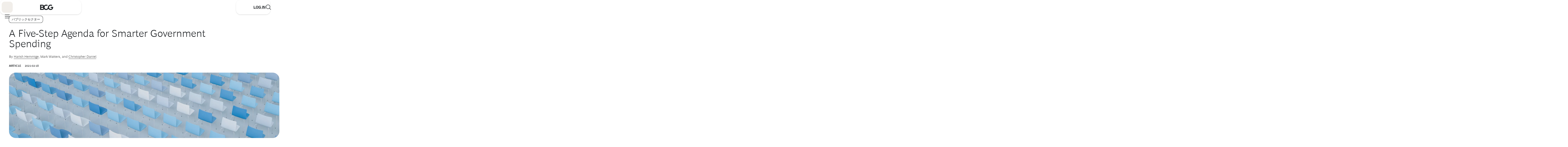

--- FILE ---
content_type: text/html;charset=UTF-8
request_url: https://www.bcg.com/ja-jp/publications/2021/five-principles-to-manage-government-spending
body_size: 107995
content:


<!DOCTYPE html>
<html class="bsp bluesky no-js nav-closed" lang="ja-JP">
<head>
    <meta charset="UTF-8">

    

    <meta property="og:title" content="A Five-Step Agenda for Smarter Government Spending">

    <meta property="og:url" content="https://www.bcg.com/ja-jp/publications/2021/five-principles-to-manage-government-spending">

    <meta property="og:image" content="https://web-assets.bcg.com/dims4/default/9302715/2147483647/strip/true/crop/2880x1512+0+54/resize/1200x630!/brightness/-4x-10/format/webp/quality/90/?url=http%3A%2F%2Fboston-consulting-group-brightspot.s3.amazonaws.com%2F5b%2Fb5%2F5d95363645e4846b405ed0ceb985%2Fa-five-step-agenda-for-smarter-government-spending-rectangle.jpg">

    
    <meta property="og:image:url" content="https://web-assets.bcg.com/dims4/default/9302715/2147483647/strip/true/crop/2880x1512+0+54/resize/1200x630!/brightness/-4x-10/format/webp/quality/90/?url=http%3A%2F%2Fboston-consulting-group-brightspot.s3.amazonaws.com%2F5b%2Fb5%2F5d95363645e4846b405ed0ceb985%2Fa-five-step-agenda-for-smarter-government-spending-rectangle.jpg">
    
    <meta property="og:image:width" content="1200">
    <meta property="og:image:height" content="630">
    <meta property="og:image:type" content="image">
    
    <meta property="og:image:alt" content="A Five-Step Agenda for Smarter Government Spending">
    


    <meta property="og:description" content="Many public sector agencies face financial strain after the COVID-19 pandemic. Here are the best practices for reducing expenses while raising efficiency and effectiveness.">

    <meta property="og:site_name" content="Japan - JP">



    <meta property="og:type" content="article">

    <meta property="article:author" content="https://www.bcg.com/ja-jp/about/people/experts/harish-hemmige">

    <meta property="article:author" content="https://www.bcg.com/ja-jp/about/people/experts/christopher-daniel">

    <meta property="article:published_time" content="2021-02-11T13:49:27.717">

    <meta property="article:modified_time" content="2025-02-27T13:44:37.617">

    
    <meta name="twitter:card" content="summary_large_image"/>
    
    
    
    
    <meta name="twitter:description" content="Many public sector agencies face financial strain after the COVID-19 pandemic. Here are the best practices for reducing expenses while raising efficiency and effectiveness."/>
    
    
    <meta name="twitter:image" content="https://web-assets.bcg.com/dims4/default/9708ef9/2147483647/strip/true/crop/2880x1620+0+0/resize/1200x675!/brightness/-4x-10/format/webp/quality/90/?url=http%3A%2F%2Fboston-consulting-group-brightspot.s3.amazonaws.com%2F5b%2Fb5%2F5d95363645e4846b405ed0ceb985%2Fa-five-step-agenda-for-smarter-government-spending-rectangle.jpg"/>


    
    <meta name="twitter:image:alt" content="A Five-Step Agenda for Smarter Government Spending"/>
    
    
    
    
    <meta name="twitter:title" content="A Five-Step Agenda for Smarter Government Spending"/>
    

    <meta property="fb:app_id" content="1653577191538666">


    <meta name="page_id" content="tcm:200-300318-64" />



    <meta name="robots" content="max-image-preview:large" />

    <link rel="dns-prefetch" href="//connect.facebook.net" />
    <link rel="dns-prefetch" href="//c.contentsquare.net" />
    <link rel="dns-prefetch" href="//heapanalytics.com" />
    <link rel="dns-prefetch" href="//munchkin.marketo.net" />

    <link rel="preconnect" href="//consent.trustarc.com" />

    
        
        <link rel="preconnect" href="//logon.bcg.com" />
        <link rel="preconnect" href="//web-assets.bcg.com" />
    


    
    

    <style id="global-colors">
        :root {
            /* Grays */
            /* Used for text and elevations */
            --gray-200: #F2F2F2;
            --gray-300: #D4D4D4;
            --gray-400: #B1B1B1;
            --gray-450: #898888;
            --gray-500: #696969;
            --gray-700: #323232;
            --black: #212427;
            --white: #fff;

            /* to promote BCG X from Global, this is for white-on-charcoal */
            --charcoal: #232326;

            /* Neutrals */
            /* Used for backgrounds and dataviz */
            --neutral-200: #F1EEEA;
            --neutral-250: #DCD5CE;
            --neutral-300: #DFD7CD;
            --neutral-400: #C4B5A4;
            --neutral-500: #AB947E;
            --neutral-700: #856E57;

            /* --neutral-200 at 70% opacity */
            --neutral-200-70: #F1EEEA70;

            /* Greens */
            /* Used for backgrounds and dataviz */
            --green-200: #DCF9E3;
            --green-300: #A8F0B8;
            --green-400: #21BF61;
            --green-500: #197A56;
            --green-700: #0E3E1B;

            /* Accents */
            /* Used for primary CTA's */
            --accent-200: #7EF473;
            --accent-300: #71DC68;

            /* Semantics */
            /* Used to convey negative feedback/status or dangerous actions */
            --alert-200: #FCE1DC;
            --alert-400: #D82216;
            --alert-500: #A1150C;
            --alert-700: #660F09;

            --warning-200: #FFFBE8;
            --warning-400: #FFCF24;
            --warning-500: #BD8F1A;
            --warning-700: #7E6011;

            --success-200: #DCF9E3;
            --success-400: #21BF61;

            /* Social Media Colors */
             --social-facebook: #1877F2;
             --social-instagram: #FF0069;
             --social-linkedin: #0077B5;
             --social-twitter: #000;
             --social-youtube: #FF0000;
             --social-tiktok: #25F4EE;
        }

    </style>



    <style id="global-vars">
        :root {
            --font-fam-bcg-sans: henderson-bcg-sans, 'Helvetica Neue', Helvetica, Arial,
                sans-serif;

            /* Serif Font: uses a Garamond-like fallback*/
            --font-fam-bcg-serif: henderson-bcg-serif, 'Palatino Linotype', Palatino,
                Garamond, Georgia, serif;

            /* Headline Font: uses a Times-like fallback */
            --font-fam-bcg-headline: henderson-bcg-headline, Cambria, 'Hoefler Text',
                Times, 'Times New Roman', serif;
            /* Sans Fonts */

            /* Mod Fonts */
            --font-fam-bcg-mod: henderson-bcg-mod, 'Palatino Linotype', Palatino, Garamond,
                Georgia, serif;


            --font-family-primary: var(--font-fam-bcg-sans);
            --font-family-headings: var(--font-fam-bcg-sans);

            --font-weight-headings: 300;

            /* for primary links &/or buttons */
            --default-color: ;
            --hover-color: ;
            --active-color: ;
            --disabled-color: ;
            --focus-color: var(--green-500);
            --focus-width: 1px;

            /* for tertiary links &/or buttons */
            --default-color-2: ;
            --hover-color-2: ;
            --active-color-2: ;
            --disabled-color-2: ;
            --focus-color-2: var(--green-500);
            --focus-width-2: 1px;

            /* Default radius for buttons */
            --button-radius: 15px;

            /* Button Variables - Beta Theme */
            /* Primary Button - Animated */
            --primary_button-animated-default_state-background_color: var(--accent-200);
            --primary_button-animated-default_state-text_color: var(--black);
            --primary_button-animated-default_state-svg_color: var(--black);

            --primary_button-animated-hover_state-background_color: var(--accent-200);
            --primary_button-animated-hover_state-text_color: var(--black);
            --primary_button-animated-hover_state-svg_color: var(--black);

            --primary_button-animated-focus_state-background_color: var(--green-700);
            --primary_button-animated-focus_state-text_color: var(--white);
            --primary_button-animated-focus_state-svg_color: var(--white);
            --primary_button-animated-focus_state-shadow_color: var(--green-700);
            --primary_button-animated-focus_state-border_color: var(--white);

            --primary_button-animated-active_state-background_color: var(--green-700);
            --primary_button-animated-active_state-text_color: var(--white);
            --primary_button-animated-active_state-svg_color: var(--white);

            --primary_button-animated-disabled_state-background_color: var(--neutral-250);
            --primary_button-animated-disabled_state-text_color: var(--gray-450);
            --primary_button-animated-disabled_state-svg_color: var(--gray-450);

            /* Primary Button - Non-Animated */
            --primary_button-non_animated-default_state-background_color: var(--accent-200);
            --primary_button-non_animated-default_state-text_color: var(--black);
            --primary_button-non_animated-default_state-svg_color: var(--black);

            --primary_button-non_animated-hover_state-background_color: var(--accent-300);
            --primary_button-non_animated-hover_state-text_color: var(--black);
            --primary_button-non_animated-hover_state-svg_color: var(--black);

            --primary_button-non_animated-focus_state-background_color: var(--green-700);
            --primary_button-non_animated-focus_state-text_color: var(--white);
            --primary_button-non_animated-focus_state-svg_color: var(--white);
            --primary_button-non_animated-focus_state-shadow_color: var(--green-700);
            --primary_button-non_animated-focus_state-border_color: var(--white);

            --primary_button-non_animated-active_state-background_color: var(--green-700);
            --primary_button-non_animated-active_state-text_color: var(--white);
            --primary_button-non_animated-active_state-svg_color: var(--white);

            --primary_button-non_animated-disabled_state-background_color: var(--neutral-250);
            --primary_button-non_animated-disabled_state-text_color: var(--gray-450);
            --primary_button-non_animated-disabled_state-svg_color: var(--gray-450);
            --primary_button-non_animated-disabled_state-border_color: var(--gray-450);

            /* Secondary Button - Animated */
            --secondary_button-animated-default_state-background_color: var(--white);
            --secondary_button-animated-default_state-text_color: var(--black);
            --secondary_button-animated-default_state-svg_color: var(--black);
            --secondary_button-animated-default_state-border_color: var(--black);

            --secondary_button-animated-hover_state-background_color: var(--white);
            --secondary_button-animated-hover_state-text_color: var(--black);
            --secondary_button-animated-hover_state-svg_color: var(--black);
            --secondary_button-animated-hover_state-border_color: var(--black);

            --secondary_button-animated-focus_state-background_color: var(--gray-700);
            --secondary_button-animated-focus_state-text_color: var(--white);
            --secondary_button-animated-focus_state-svg_color: var(--white);
            --secondary_button-animated-focus_state-shadow_color: var(--gray-700);
            --secondary_button-animated-focus_state-border_color: var(--white);

            --secondary_button-animated-active_state-background_color: var(--gray-200);
            --secondary_button-animated-active_state-text_color: var(--black);
            --secondary_button-animated-active_state-svg_color: var(--black);
            --secondary_button-animated-active_state-border_color: var(--black);

            --secondary_button-animated-disabled_state-background_color: var(--white);
            --secondary_button-animated-disabled_state-text_color: var(--gray-450);
            --secondary_button-animated-disabled_state-svg_color: var(--gray-450);
            --secondary_button-animated-disabled_state-border_color: var(--gray-450);

            /* Secondary Button - Non-Animated */
            --secondary_button-non_animated-default_state-background_color: var(--white);
            --secondary_button-non_animated-default_state-text_color: var(--black);
            --secondary_button-non_animated-default_state-svg_color: var(--black);
            --secondary_button-non_animated-default_state-border_color: var(--black);

            --secondary_button-non_animated-hover_state-background_color: var(--accent-300);
            --secondary_button-non_animated-hover_state-text_color: var(--black);
            --secondary_button-non_animated-hover_state-svg_color: var(--black);

            --secondary_button-non_animated-focus_state-background_color: var(--gray-700);
            --secondary_button-non_animated-focus_state-text_color: var(--white);
            --secondary_button-non_animated-focus_state-svg_color: var(--white);
            --secondary_button-non_animated-focus_state-shadow_color: var(--gray-700);
            --secondary_button-non_animated-focus_state-border_color: var(--white);

            --secondary_button-non_animated-active_state-background_color: var(--gray-200);
            --secondary_button-non_animated-active_state-text_color: var(--black);
            --secondary_button-non_animated-active_state-svg_color: var(--black);
            --secondary_button-non_animated-active_state-border_color: var(--black);

            --secondary_button-non_animated-disabled_state-background_color: var(--white);
            --secondary_button-non_animated-disabled_state-text_color: var(--gray-450);
            --secondary_button-non_animated-disabled_state-svg_color: var(--gray-450);
            --secondary_button-non_animated-disabled_state-border_color: var(--gray-450);

            /* Video Button & Icon-Only Button (non-theme specific, same props for both) */
            --video_button-default_state-background_color: var(--accent-200);
            --video_button-default_state-text_color: var(--black);
            --video_button-default_state-svg_color: var(--black);

            --video_button-hover_state-background_color: var(--accent-300);
            --video_button-hover_state-text_color: var(--black);
            --video_button-hover_state-svg_color: var(--black);

            --video_button-focus_state-background_color: var(--green-700);
            --video_button-focus_state-text_color: var(--white);
            --video_button-focus_state-svg_color: var(--white);
            --video_button-focus_state-shadow_color: var(--green-700);
            --video_button-focus_state-border_color: var(--white);

            --video_button-active_state-background_color: var(--green-700);
            --video_button-active_state-text_color: var(--white);
            --video_button-active_state-svg_color: var(--white);

            --icon_only_button-default_state-background_color: var(--accent-200);
            --icon_only_button-default_state-text_color: var(--black);
            --icon_only_button-default_state-svg_color: var(--black);

            --icon_only_button-hover_state-background_color: var(--accent-300);
            --icon_only_button-hover_state-text_color: var(--black);
            --icon_only_button-hover_state-svg_color: var(--black);

            --icon_only_button-focus_state-background_color: var(--green-700);
            --icon_only_button-focus_state-text_color: var(--white);
            --icon_only_button-focus_state-svg_color: var(--white);
            --icon_only_button-focus_state-shadow_color: var(--green-700);
            --icon_only_button-focus_state-border_color: var(--white);

            --icon_only_button-active_state-background_color: var(--green-700);
            --icon_only_button-active_state-text_color: var(--white);
            --icon_only_button-active_state-svg_color: var(--white);

            /* Icon Only Secondary Button - Non-Animated */
            --icon_only_secondary_button-default_state-background_color: var(--white);
            --icon_only_secondary_button-default_state-text_color: var(--black);
            --icon_only_secondary_button-default_state-svg_color: var(--black);
            --icon_only_secondary_button-default_state-border_color: var(--black);

            --icon_only_secondary_button-hover_state-background_color: var(--accent-200);
            --icon_only_secondary_button-hover_state-text_color: var(--black);
            --icon_only_secondary_button-hover_state-svg_color: var(--black);
            --icon_only_secondary_button-hover_state-border_color: var(--white);

            --icon_only_secondary_button-focus_state-background_color: var(--gray-700);
            --icon_only_secondary_button-focus_state-text_color: var(--white);
            --icon_only_secondary_button-focus_state-svg_color: var(--white);
            --icon_only_secondary_button-focus_state-border_color: var(--white);
            --icon_only_secondary_button-focus_state-shadow_color: var(--gray-700);

            --icon_only_secondary_button-active_state-background_color: var(--gray-200);
            --icon_only_secondary_button-active_state-text_color: var(--black);
            --icon_only_secondary_button-active_state-svg_color: var(--black);
            --icon_only_secondary_button-active_state-border_color: var(--black);

            --icon_only_secondary_button-disabled_state-background_color: var(--white);
            --icon_only_secondary_button-disabled_state-text_color: var(--gray-450);
            --icon_only_secondary_button-disabled_state-svg_color: var(--gray-450);
            --icon_only_secondary_button-disabled_state-border_color: var(--gray-450);
        }
    </style>



    <style id="misc-vars">
        :root {
            --cookie-banner-height: 150px;

            @media (min-width: 768px) {
                --cookie-banner-height: 120px;
            }
        }
    </style>

    
    <link rel="preload" href="https://web-assets.bcg.com/resource/0000018f-e39d-d615-a5df-f39fa8390000/styleguide/Global.min.9d3c95906ab72633e42026fd24f64a85.gz.css" as="style">

    
    <link rel="preload" href="https://web-assets.bcg.com/resource/0000018f-e39d-d615-a5df-f39fa8390000/styleguide/All.min.74bcf5cd89fa12cd5b2d1a5b5916b4f5.gz.js" as="script">

    

    
        
    <!--Adobe Analytics Header, preload link -->
    <link rel="preload" href="//assets.adobedtm.com/launch-EN53a6b017d5e242fa81294be51b6efc9b.min.js" as="script">

    

    <link rel="alternate" href="https://www.bcg.com/publications/2021/five-principles-to-manage-government-spending" hreflang="x-default" /><link rel="alternate" href="https://www.bcg.com/publications/2021/five-principles-to-manage-government-spending" hreflang="en" /><link rel="alternate" href="https://www.bcg.com/ja-jp/publications/2021/five-principles-to-manage-government-spending" hreflang="ja-JP" />

    

    <meta name="lens" content="ja-jp" />
    <meta name="sitePrimaryUrl" content="https://www.bcg.com/ja-jp" />
    <meta name="site-id" content="00000171-e101-ded8-a9fd-e7ef72250000" />

    <link type="text/css" rel="stylesheet" href="https://web-assets.bcg.com/resource/0000018f-e39d-d615-a5df-f39fa8390000/styleguide/Global.min.9d3c95906ab72633e42026fd24f64a85.gz.css">

    

    <meta name="viewport" content="width=device-width, initial-scale=1"><title>A Five-Step Agenda for Smarter Government Spending | BCG</title><meta name="description" content="Many public sector agencies face financial strain after the COVID-19 pandemic. Here are the best practices for reducing expenses while raising efficiency and effectiveness."><link rel="canonical" href="https://www.bcg.com/publications/2021/five-principles-to-manage-government-spending"><meta name="brightspot.contentId" content="00000177-9156-dd1b-abf7-975f771a0000">
    <meta name="brightspot.environment" content="prod">
    <meta name="brightspot.syncEnvironment" content="live">

    <meta name="format-detection" content="telephone=no" />

    
    <script type="application/ld+json">{"@context":"http://schema.org","@type":"Article","dateModified":"2025-02-27","datePublished":"2021-02-18","headline":"A Five-Step Agenda for Smarter Government Spending","mainEntityOfPage":{"@type":"WebPage","@id":"https://www.bcg.com/ja-jp/publications/2021/five-principles-to-manage-government-spending"},"author":[{"@context":"http://schema.org","@type":"Person","description":"パブリックセクター行政サービスのデジタル化オペレーション","jobTitle":"Managing Director & Senior Partner; President & CEO, BCG Federal Corporation","name":"Harish Hemmige","url":"https://www.bcg.com/ja-jp/about/people/experts/harish-hemmige"},{"@context":"http://schema.org","@type":"Person","jobTitle":"Alumnus","name":"Mark Watters"},{"@context":"http://schema.org","@type":"Person","description":"経済発展パブリックセクター行政サービスのデジタル化","jobTitle":"Managing Director & Senior Partner; Global Leader, Economic Development & Finance in Public Sector and Center of Government","name":"Christopher Daniel","url":"https://www.bcg.com/ja-jp/about/people/experts/christopher-daniel"}],"publisher":{"@type":"Organization","name":"Japan - JP","logo":{"@context":"http://schema.org","@type":"ImageObject","url":"https://web-assets.bcg.com/46/39/97f6954f46dbb6ed33611f81474d/harish-hemmige.jpg"}}}</script>

    <script>
        
        var bitlyApiPath = ''
        
        var sharePagePath = ''
        var AuthHost = ''
    </script>

    

    <script>
        dataLayer = [{
        'lens': 'ja-jp',
        'showBothNames': 'False',
        'localNameOrder': 'Last Name, First Name',
        'PageId': '00000177-9156-dd1b-abf7-975f771a0000',
        
        
        'isSecuredPage': 'False',
        'ssoEnabled': 'True',
        'abeLoginPromptEnabled': true
        }];
    </script>

    
        <script>
            digitalData = {
  "data" : {
    "pageURL" : "https://www.bcg.com/ja-jp/publications/2021/five-principles-to-manage-government-spending",
    "pageName" : "A Five-Step Agenda for Smarter Government Spending | BCG",
    "pageID" : "00000177-9156-dd1b-abf7-975f771a0000",
    "siteSection" : "publications",
    "siteSubSection1" : "2021",
    "siteSubSection2" : "five-principles-to-manage-government-spending",
    "lens" : "ja-jp|Japanese-Japan",
    "seoDescription" : "Many public sector agencies face financial strain after the COVID-19 pandemic. Here are the best practices for reducing expenses while raising efficiency and effectiveness.",
    "openGraphImage" : "https://web-assets.bcg.com/5b/b5/5d95363645e4846b405ed0ceb985/a-five-step-agenda-for-smarter-government-spending-rectangle.jpg",
    "navigationTitle" : "",
    "navigationDescription" : "",
    "country" : "",
    "language" : "English",
    "globalSiteSearch" : "",
    "campaign" : "",
    "industries" : "Public Sector|US Public Sector and Government",
    "capabilities" : "Operations|Cost Management|Procurement|Operational Excellence|Zero-Based Budgeting",
    "featuredTopics" : "",
    "reportingTagging" : "Thought Leadership",
    "theme" : "",
    "contentType" : "",
    "is404Error" : "false",
    "tridionArticleHeaderID" : "tcm:200-300318",
    "pageType" : "Publication",
    "pageVersion" : "Revision Thu Feb 27 08:44:37 EST 2025",
    "releaseDate" : "Thu Feb 18 15:58:27 EST 2021",
    "publicationSponsor" : "Public Sector",
    "publicationSecondarySponsor" : "Operations",
    "publicationOtherSponsor" : "",
    "lensId" : "00000171-e101-ded8-a9fd-e7ef72250000",
    "sourceObjectId" : "",
    "audiences" : "",
    "bcgPromoted" : {
      "globalCampaigns" : "",
      "geoTargetedCampaigns" : ""
    }
  },
  "page" : {
    "content" : {
      "publicationType" : "Article"
    }
  },
  "userData" : {
    "login" : "",
    "logout" : "",
    "visitorStatus" : "",
    "isLoggedIn" : false,
    "userType" : "",
    "customerID" : "",
    "crmID" : "",
    "audiences" : ""
  }
};
            
            digitalData.page = digitalData.page || {};
            digitalData.page.search = digitalData.page.search || {};
            digitalData.page.search.searchTerm = "";
            digitalData.event = digitalData.event || {};
            digitalData.event.search = digitalData.event.search || {};
            digitalData.event.search.resultsCount = "0";
            
            digitalData.adobeDatalayerLoaded = true;
        </script>
    

    <script type="text/javascript">/*! modernizr 3.6.0 (Custom Build) | MIT *
 * https://modernizr.com/download/?[base64] !*/
!function(e,t,n){function r(e,t){return typeof e===t}function i(){var e,t,n,i,o,s,a;for(var l in x)if(x.hasOwnProperty(l)){if(e=[],t=x[l],t.name&&(e.push(t.name.toLowerCase()),t.options&&t.options.aliases&&t.options.aliases.length))for(n=0;n<t.options.aliases.length;n++)e.push(t.options.aliases[n].toLowerCase());for(i=r(t.fn,"function")?t.fn():t.fn,o=0;o<e.length;o++)s=e[o],a=s.split("."),1===a.length?Modernizr[a[0]]=i:(!Modernizr[a[0]]||Modernizr[a[0]]instanceof Boolean||(Modernizr[a[0]]=new Boolean(Modernizr[a[0]])),Modernizr[a[0]][a[1]]=i),S.push((i?"":"no-")+a.join("-"))}}function o(e){var t=z.className,n=Modernizr._config.classPrefix||"";if(P&&(t=t.baseVal),Modernizr._config.enableJSClass){var r=new RegExp("(^|\\s)"+n+"no-js(\\s|$)");t=t.replace(r,"$1"+n+"js$2")}Modernizr._config.enableClasses&&(t+=" "+n+e.join(" "+n),P?z.className.baseVal=t:z.className=t)}function s(e,t){if("object"==typeof e)for(var n in e)R(e,n)&&s(n,e[n]);else{e=e.toLowerCase();var r=e.split("."),i=Modernizr[r[0]];if(2==r.length&&(i=i[r[1]]),"undefined"!=typeof i)return Modernizr;t="function"==typeof t?t():t,1==r.length?Modernizr[r[0]]=t:(!Modernizr[r[0]]||Modernizr[r[0]]instanceof Boolean||(Modernizr[r[0]]=new Boolean(Modernizr[r[0]])),Modernizr[r[0]][r[1]]=t),o([(t&&0!=t?"":"no-")+r.join("-")]),Modernizr._trigger(e,t)}return Modernizr}function a(){return"function"!=typeof t.createElement?t.createElement(arguments[0]):P?t.createElementNS.call(t,"http://www.w3.org/2000/svg",arguments[0]):t.createElement.apply(t,arguments)}function l(e){return e.replace(/([A-Z])/g,function(e,t){return"-"+t.toLowerCase()}).replace(/^ms-/,"-ms-")}function u(e){return e.replace(/([a-z])-([a-z])/g,function(e,t,n){return t+n.toUpperCase()}).replace(/^-/,"")}function d(t,n,r){var i;if("getComputedStyle"in e){i=getComputedStyle.call(e,t,n);var o=e.console;if(null!==i)r&&(i=i.getPropertyValue(r));else if(o){var s=o.error?"error":"log";o[s].call(o,"getComputedStyle returning null, its possible modernizr test results are inaccurate")}}else i=!n&&t.currentStyle&&t.currentStyle[r];return i}function c(e,t){return e-1===t||e===t||e+1===t}function f(){var e=t.body;return e||(e=a(P?"svg":"body"),e.fake=!0),e}function p(e,n,r,i){var o,s,l,u,d="modernizr",c=a("div"),p=f();if(parseInt(r,10))for(;r--;)l=a("div"),l.id=i?i[r]:d+(r+1),c.appendChild(l);return o=a("style"),o.type="text/css",o.id="s"+d,(p.fake?p:c).appendChild(o),p.appendChild(c),o.styleSheet?o.styleSheet.cssText=e:o.appendChild(t.createTextNode(e)),c.id=d,p.fake&&(p.style.background="",p.style.overflow="hidden",u=z.style.overflow,z.style.overflow="hidden",z.appendChild(p)),s=n(c,e),p.fake?(p.parentNode.removeChild(p),z.style.overflow=u,z.offsetHeight):c.parentNode.removeChild(c),!!s}function v(e,t){return!!~(""+e).indexOf(t)}function h(t,r){var i=t.length;if("CSS"in e&&"supports"in e.CSS){for(;i--;)if(e.CSS.supports(l(t[i]),r))return!0;return!1}if("CSSSupportsRule"in e){for(var o=[];i--;)o.push("("+l(t[i])+":"+r+")");return o=o.join(" or "),p("@supports ("+o+") { #modernizr { position: absolute; } }",function(e){return"absolute"==d(e,null,"position")})}return n}function m(e,t,i,o){function s(){d&&(delete B.style,delete B.modElem)}if(o=r(o,"undefined")?!1:o,!r(i,"undefined")){var l=h(e,i);if(!r(l,"undefined"))return l}for(var d,c,f,p,m,g=["modernizr","tspan","samp"];!B.style&&g.length;)d=!0,B.modElem=a(g.shift()),B.style=B.modElem.style;for(f=e.length,c=0;f>c;c++)if(p=e[c],m=B.style[p],v(p,"-")&&(p=u(p)),B.style[p]!==n){if(o||r(i,"undefined"))return s(),"pfx"==t?p:!0;try{B.style[p]=i}catch(y){}if(B.style[p]!=m)return s(),"pfx"==t?p:!0}return s(),!1}function g(e,t){return function(){return e.apply(t,arguments)}}function y(e,t,n){var i;for(var o in e)if(e[o]in t)return n===!1?e[o]:(i=t[e[o]],r(i,"function")?g(i,n||t):i);return!1}function C(e,t,n,i,o){var s=e.charAt(0).toUpperCase()+e.slice(1),a=(e+" "+I.join(s+" ")+s).split(" ");return r(t,"string")||r(t,"undefined")?m(a,t,i,o):(a=(e+" "+k.join(s+" ")+s).split(" "),y(a,t,n))}function w(e,t,r){return C(e,n,n,t,r)}var S=[],x=[],b={_version:"3.6.0",_config:{classPrefix:"",enableClasses:!0,enableJSClass:!0,usePrefixes:!0},_q:[],on:function(e,t){var n=this;setTimeout(function(){t(n[e])},0)},addTest:function(e,t,n){x.push({name:e,fn:t,options:n})},addAsyncTest:function(e){x.push({name:null,fn:e})}},Modernizr=function(){};Modernizr.prototype=b,Modernizr=new Modernizr;var T="CSS"in e&&"supports"in e.CSS,_="supportsCSS"in e;Modernizr.addTest("supports",T||_),Modernizr.addTest("svgfilters",function(){var t=!1;try{t="SVGFEColorMatrixElement"in e&&2==SVGFEColorMatrixElement.SVG_FECOLORMATRIX_TYPE_SATURATE}catch(n){}return t});var E=b._config.usePrefixes?" -webkit- -moz- -o- -ms- ".split(" "):["",""];b._prefixes=E;var z=t.documentElement,P="svg"===z.nodeName.toLowerCase(),N="Moz O ms Webkit",k=b._config.usePrefixes?N.toLowerCase().split(" "):[];b._domPrefixes=k;var R;!function(){var e={}.hasOwnProperty;R=r(e,"undefined")||r(e.call,"undefined")?function(e,t){return t in e&&r(e.constructor.prototype[t],"undefined")}:function(t,n){return e.call(t,n)}}(),b._l={},b.on=function(e,t){this._l[e]||(this._l[e]=[]),this._l[e].push(t),Modernizr.hasOwnProperty(e)&&setTimeout(function(){Modernizr._trigger(e,Modernizr[e])},0)},b._trigger=function(e,t){if(this._l[e]){var n=this._l[e];setTimeout(function(){var e,r;for(e=0;e<n.length;e++)(r=n[e])(t)},0),delete this._l[e]}},Modernizr._q.push(function(){b.addTest=s}),Modernizr.addTest("svgasimg",t.implementation.hasFeature("http://www.w3.org/TR/SVG11/feature#Image","1.1"));var I=b._config.usePrefixes?N.split(" "):[];b._cssomPrefixes=I;var O=function(t){var r,i=E.length,o=e.CSSRule;if("undefined"==typeof o)return n;if(!t)return!1;if(t=t.replace(/^@/,""),r=t.replace(/-/g,"_").toUpperCase()+"_RULE",r in o)return"@"+t;for(var s=0;i>s;s++){var a=E[s],l=a.toUpperCase()+"_"+r;if(l in o)return"@-"+a.toLowerCase()+"-"+t}return!1};b.atRule=O;var j=function(){function e(e,t){var i;return e?(t&&"string"!=typeof t||(t=a(t||"div")),e="on"+e,i=e in t,!i&&r&&(t.setAttribute||(t=a("div")),t.setAttribute(e,""),i="function"==typeof t[e],t[e]!==n&&(t[e]=n),t.removeAttribute(e)),i):!1}var r=!("onblur"in t.documentElement);return e}();b.hasEvent=j;var M=function(e,t){var n=!1,r=a("div"),i=r.style;if(e in i){var o=k.length;for(i[e]=t,n=i[e];o--&&!n;)i[e]="-"+k[o]+"-"+t,n=i[e]}return""===n&&(n=!1),n};b.prefixedCSSValue=M,Modernizr.addTest("webanimations","animate"in a("div")),Modernizr.addTest("webgl",function(){var t=a("canvas"),n="probablySupportsContext"in t?"probablySupportsContext":"supportsContext";return n in t?t[n]("webgl")||t[n]("experimental-webgl"):"WebGLRenderingContext"in e}),Modernizr.addTest("csspointerevents",function(){var e=a("a").style;return e.cssText="pointer-events:auto","auto"===e.pointerEvents}),Modernizr.addTest("csspositionsticky",function(){var e="position:",t="sticky",n=a("a"),r=n.style;return r.cssText=e+E.join(t+";"+e).slice(0,-e.length),-1!==r.position.indexOf(t)}),Modernizr.addTest("ruby",function(){function n(n,r){var i;return e.getComputedStyle?i=t.defaultView.getComputedStyle(n,null).getPropertyValue(r):n.currentStyle&&(i=n.currentStyle[r]),i}function r(){z.removeChild(i),i=null,o=null,s=null}var i=a("ruby"),o=a("rt"),s=a("rp"),l="display",u="fontSize";return i.appendChild(s),i.appendChild(o),z.appendChild(i),"none"==n(s,l)||"ruby"==n(i,l)&&"ruby-text"==n(o,l)||"6pt"==n(s,u)&&"6pt"==n(o,u)?(r(),!0):(r(),!1)}),Modernizr.addTest("template","content"in a("template")),Modernizr.addTest("inlinesvg",function(){var e=a("div");return e.innerHTML="<svg/>","http://www.w3.org/2000/svg"==("undefined"!=typeof SVGRect&&e.firstChild&&e.firstChild.namespaceURI)}),Modernizr.addTest("canvas",function(){var e=a("canvas");return!(!e.getContext||!e.getContext("2d"))}),Modernizr.addTest("canvastext",function(){return Modernizr.canvas===!1?!1:"function"==typeof a("canvas").getContext("2d").fillText}),Modernizr.addTest("canvasblending",function(){if(Modernizr.canvas===!1)return!1;var e=a("canvas").getContext("2d");try{e.globalCompositeOperation="screen"}catch(t){}return"screen"===e.globalCompositeOperation}),Modernizr.addTest("canvaswinding",function(){if(Modernizr.canvas===!1)return!1;var e=a("canvas").getContext("2d");return e.rect(0,0,10,10),e.rect(2,2,6,6),e.isPointInPath(5,5,"evenodd")===!1});var V={}.toString;Modernizr.addTest("svgclippaths",function(){return!!t.createElementNS&&/SVGClipPath/.test(V.call(t.createElementNS("http://www.w3.org/2000/svg","clipPath")))}),Modernizr.addTest("svgforeignobject",function(){return!!t.createElementNS&&/SVGForeignObject/.test(V.call(t.createElementNS("http://www.w3.org/2000/svg","foreignObject")))});var A=function(){var t=e.matchMedia||e.msMatchMedia;return t?function(e){var n=t(e);return n&&n.matches||!1}:function(t){var n=!1;return p("@media "+t+" { #modernizr { position: absolute; } }",function(t){n="absolute"==(e.getComputedStyle?e.getComputedStyle(t,null):t.currentStyle).position}),n}}();b.mq=A;var L=b.testStyles=p;L("#modernizr { height: 50vh; }",function(t){var n=parseInt(e.innerHeight/2,10),r=parseInt(d(t,null,"height"),10);Modernizr.addTest("cssvhunit",c(r,n))}),L("#modernizr1{width: 50vmax}#modernizr2{width:50px;height:50px;overflow:scroll}#modernizr3{position:fixed;top:0;left:0;bottom:0;right:0}",function(e){var t=e.childNodes[2],n=e.childNodes[1],r=e.childNodes[0],i=parseInt((n.offsetWidth-n.clientWidth)/2,10),o=r.clientWidth/100,s=r.clientHeight/100,a=parseInt(50*Math.max(o,s),10),l=parseInt(d(t,null,"width"),10);Modernizr.addTest("cssvmaxunit",c(a,l)||c(a,l-i))},3),L("#modernizr1{width: 50vm;width:50vmin}#modernizr2{width:50px;height:50px;overflow:scroll}#modernizr3{position:fixed;top:0;left:0;bottom:0;right:0}",function(e){var t=e.childNodes[2],n=e.childNodes[1],r=e.childNodes[0],i=parseInt((n.offsetWidth-n.clientWidth)/2,10),o=r.clientWidth/100,s=r.clientHeight/100,a=parseInt(50*Math.min(o,s),10),l=parseInt(d(t,null,"width"),10);Modernizr.addTest("cssvminunit",c(a,l)||c(a,l-i))},3),L("#modernizr { width: 50vw; }",function(t){var n=parseInt(e.innerWidth/2,10),r=parseInt(d(t,null,"width"),10);Modernizr.addTest("cssvwunit",c(r,n))});var W={elem:a("modernizr")};Modernizr._q.push(function(){delete W.elem});var B={style:W.elem.style};Modernizr._q.unshift(function(){delete B.style});b.testProp=function(e,t,r){return m([e],n,t,r)};b.testAllProps=C;var G=b.prefixed=function(e,t,n){return 0===e.indexOf("@")?O(e):(-1!=e.indexOf("-")&&(e=u(e)),t?C(e,t,n):C(e,"pfx"))};b.prefixedCSS=function(e){var t=G(e);return t&&l(t)};Modernizr.addTest("matchmedia",!!G("matchMedia",e)),b.testAllProps=w,function(){Modernizr.addTest("csscolumns",function(){var e=!1,t=w("columnCount");try{e=!!t,e&&(e=new Boolean(e))}catch(n){}return e});for(var e,t,n=["Width","Span","Fill","Gap","Rule","RuleColor","RuleStyle","RuleWidth","BreakBefore","BreakAfter","BreakInside"],r=0;r<n.length;r++)e=n[r].toLowerCase(),t=w("column"+n[r]),("breakbefore"===e||"breakafter"===e||"breakinside"==e)&&(t=t||w(n[r])),Modernizr.addTest("csscolumns."+e,t)}(),Modernizr.addTest("cssfilters",function(){if(Modernizr.supports)return w("filter","blur(2px)");var e=a("a");return e.style.cssText=E.join("filter:blur(2px); "),!!e.style.length&&(t.documentMode===n||t.documentMode>9)}),Modernizr.addTest("cssanimations",w("animationName","a",!0)),Modernizr.addTest("cssmask",w("maskRepeat","repeat-x",!0)),Modernizr.addTest("backdropfilter",w("backdropFilter")),Modernizr.addTest("shapes",w("shapeOutside","content-box",!0)),i(),o(S),delete b.addTest,delete b.addAsyncTest;for(var q=0;q<Modernizr._q.length;q++)Modernizr._q[q]();e.Modernizr=Modernizr}(window,document);</script>

    <style>

@font-face {
font-family:"henderson-bcg-sans";
src:url("//fonts.bcg.com/k/fullset/BCGHenSansBold.woff2") format("woff2"),
url("//fonts.bcg.com/k/fullset/BCGHenSansBold.woff") format("woff"),
url("//fonts.bcg.com/k/fullset/BCGHenSansBold.otf") format("opentype");
font-style:normal;font-weight:700;
}

@font-face {
font-family:"henderson-bcg-sans";
src:url("//fonts.bcg.com/k/fullset/BCGHenSansBoldIta.woff2") format("woff2"),
url("//fonts.bcg.com/k/fullset/BCGHenSansBoldIta.woff") format("woff"),
url("//fonts.bcg.com/k/fullset/BCGHenSansBoldIta.otf") format("opentype");
font-style:italic;font-weight:700;
}

@font-face {
font-family:"henderson-bcg-sans";
src:url("//fonts.bcg.com/k/fullset/BCGHenSansItalic.woff2") format("woff2"),
url("//fonts.bcg.com/k/fullset/BCGHenSansItalic.woff") format("woff"),
url("//fonts.bcg.com/k/fullset/BCGHenSansItalic.otf") format("opentype");
font-style:italic;font-weight:400;
}

@font-face {
font-family:"henderson-bcg-sans";
src:url("//fonts.bcg.com/k/fullset/BCGHenSansLight.woff2") format("woff2"),
url("//fonts.bcg.com/k/fullset/BCGHenSansLight.woff") format("woff"),
url("//fonts.bcg.com/k/fullset/BCGHenSansLight.otf") format("opentype");
font-style:normal;font-weight:300;
}

@font-face {
font-family:"henderson-bcg-sans";
src:url("//fonts.bcg.com/k/fullset/BCGHenSansLightItalic.woff2") format("woff2"),
url("//fonts.bcg.com/k/fullset/BCGHenSansLightItalic.woff") format("woff"),
url("//fonts.bcg.com/k/fullset/BCGHenSansLightItalic.otf") format("opentype");
font-style:italic;font-weight:300;
}

@font-face {
font-family:"henderson-bcg-sans";
src:url("//fonts.bcg.com/k/fullset/BCGHenSansRegular.woff2") format("woff2"),
url("//fonts.bcg.com/k/fullset/BCGHenSansRegular.woff") format("woff"),
url("//fonts.bcg.com/k/fullset/BCGHenSansRegular.otf") format("opentype");
font-style:normal;font-weight:400;
}

@font-face {
font-family:"henderson-bcg-sans";
src:url("//fonts.bcg.com/k/fullset/BCGHenSansThin.woff2") format("woff2"),
url("//fonts.bcg.com/k/fullset/BCGHenSansThin.woff") format("woff"),
url("//fonts.bcg.com/k/fullset/BCGHenSansThin.otf") format("opentype");
font-style:normal;font-weight:200;
}

@font-face {
font-family:"henderson-bcg-sans";
src:url("//fonts.bcg.com/k/fullset/BCGHenSansThinItalic.woff2") format("woff2"),
url("//fonts.bcg.com/k/fullset/BCGHenSansThinItalic.woff") format("woff"),
url("//fonts.bcg.com/k/fullset/BCGHenSansThinItalic.otf") format("opentype");
font-style:italic;font-weight:200;
}

@font-face {
font-family:"henderson-bcg-serif";
src:url("//fonts.bcg.com/k/fullset/BCGHenSerifBold.woff2") format("woff2"),
url("//fonts.bcg.com/k/fullset/BCGHenSerifBold.woff") format("woff"),
url("//fonts.bcg.com/k/fullset/BCGHenSerifBold.otf") format("opentype");
font-style:normal;font-weight:700;
}

@font-face {
font-family:"henderson-bcg-serif";
src:url("//fonts.bcg.com/k/fullset/BCGHenSerifBoldIta.woff2") format("woff2"),
url("//fonts.bcg.com/k/fullset/BCGHenSerifBoldIta.woff") format("woff"),
url("//fonts.bcg.com/k/fullset/BCGHenSerifBoldIta.otf") format("opentype");
font-style:italic;font-weight:700;
}

@font-face {
font-family:"henderson-bcg-serif";
src:url("//fonts.bcg.com/k/fullset/BCGHenSerifItalic.woff2") format("woff2"),
url("//fonts.bcg.com/k/fullset/BCGHenSerifItalic.woff") format("woff"),
url("//fonts.bcg.com/k/fullset/BCGHenSerifItalic.otf") format("opentype");
font-style:italic;font-weight:400;
}

@font-face {
font-family:"henderson-bcg-serif";
src:url("//fonts.bcg.com/k/fullset/BCGHenSerifRegular.woff2") format("woff2"),
url("//fonts.bcg.com/k/fullset/BCGHenSerifRegular.woff") format("woff"),
url("//fonts.bcg.com/k/fullset/BCGHenSerifRegular.otf") format("opentype");
font-style:normal;font-weight:400;
}

@font-face {
font-family:"henderson-bcg-headline";
src:url("//fonts.bcg.com/k/fullset/BCGHenSerifHead.woff2") format("woff2"),
url("//fonts.bcg.com/k/fullset/BCGHenSerifHead.woff") format("woff"),
url("//fonts.bcg.com/k/fullset/BCGHenSerifHead.otf") format("opentype");
font-style:normal;font-weight:400;
}

@font-face {
font-family:"henderson-bcg-mod";
src:url("//fonts.bcg.com/k/fullset/BCGHenModExtraBold.woff2") format("woff2"),
url("//fonts.bcg.com/k/fullset/BCGHenModExtraBold.woff") format("woff"),
url("//fonts.bcg.com/k/fullset/BCGHenModExtraBold.otf") format("opentype");
font-style:normal;font-weight:900;
}

@font-face {
font-family:"henderson-bcg-mod";
src:url("//fonts.bcg.com/k/fullset/BCGHenModNormal800.woff2") format("woff2"),
url("//fonts.bcg.com/k/fullset/BCGHenModNormal800.woff") format("woff"),
url("//fonts.bcg.com/k/fullset/BCGHenModNormal800.otf") format("opentype");
font-style:normal;font-weight:800;
}

@font-face {
font-family:"henderson-bcg-mod";
src:url("//fonts.bcg.com/k/fullset/BCGHenModBold.woff2") format("woff2"),
url("//fonts.bcg.com/k/fullset/BCGHenModBold.woff") format("woff"),
url("//fonts.bcg.com/k/fullset/BCGHenModBold.otf") format("opentype");
font-style:normal;font-weight:700;
}

@font-face {
font-family:"henderson-bcg-mod";
src:url("//fonts.bcg.com/k/fullset/BCGHenModItalic.woff2") format("woff2"),
url("//fonts.bcg.com/k/fullset/BCGHenModItalic.woff") format("woff"),
url("//fonts.bcg.com/k/fullset/BCGHenModItalic.otf") format("opentype");
font-style:normal;font-weight:400;
}

@font-face {
font-family:"henderson-bcg-mod";
src:url("//fonts.bcg.com/k/fullset/BCGHenModRegular.woff2") format("woff2"),
url("//fonts.bcg.com/k/fullset/BCGHenModRegular.woff") format("woff"),
url("//fonts.bcg.com/k/fullset/BCGHenModRegular.otf") format("opentype");
font-style:normal;font-weight:400;
}

.tk-henderson-bcg-sans { font-family: "henderson-bcg-sans","Helvetica"; }
.tk-henderson-bcg-serif { font-family: "henderson-bcg-serif",sans-serif; }
.tk-henderson-bcg-headline { font-family: "henderson-bcg-headline",sans-serif; }
.tk-henderson-bcg-mod { font-family: "henderson-bcg-mod",sans-serif; }

</style>


    <script src="https://web-assets.bcg.com/resource/0000018f-e39d-d615-a5df-f39fa8390000/webcomponents-loader/webcomponents-loader.ce44f83d1399e8dd41e607b70e0642c9.gz.js"></script>

    <script>
        window.bcgMessages = {};
        
        window.bcgMessages.ariaGlobalSearchHintLabel = 'Menu Search Hint';
    </script>

    
        
    

    <script type="text/javascript" src="https://web-assets.bcg.com/resource/0000018f-e39d-d615-a5df-f39fa8390000/styleguide/All.min.74bcf5cd89fa12cd5b2d1a5b5916b4f5.gz.js" async></script>

    

    
        
    <!--Adobe Analytics Header -->
    <script src="//assets.adobedtm.com/launch-EN53a6b017d5e242fa81294be51b6efc9b.min.js"></script>

    

    
        <script>
    window.fbAsyncInit = function() {
      FB.init({
        
          appId : '1653577191538666',
        
        xfbml : true,
        version : 'v2.9'
      });
    };
    window.loadFBScript = function () {
        var d = document;
        var s = 'script';
        var id = 'facebook-jssdk'
        var js, fjs = d.getElementsByTagName(s)[0];
        if (d.getElementById(id)) {return;}
        js = d.createElement(s); js.id = id;
        js.src = "//connect.facebook.net/en_US/sdk.js";
        fjs.parentNode.insertBefore(js, fjs);
    };
</script>

    

    <script>const metadataPageId = document.querySelector('meta[name="page_id"]');

if (metadataPageId && /^tcm:\d+-\d+$/.test(metadataPageId.content)) {
  metadataPageId.content = `${metadataPageId.content}-0`;
}</script>


</head>

<body class="ReadingExperience" data-bcg-module="on-page-load">

    <!-- standardArticle mapped to Reading Experience -->

    
<svg xmlns="http://www.w3.org/2000/svg" style="display:none" id="iconsMap">
    <symbol id="pause" viewBox="0 0 16 16" xmlns="http://www.w3.org/2000/svg"><path d="M12.5 2H10C9.73478 2 9.48043 2.10536 9.29289 2.29289C9.10536 2.48043 9 2.73478 9 3V13C9 13.2652 9.10536 13.5196 9.29289 13.7071C9.48043 13.8946 9.73478 14 10 14H12.5C12.7652 14 13.0196 13.8946 13.2071 13.7071C13.3946 13.5196 13.5 13.2652 13.5 13V3C13.5 2.73478 13.3946 2.48043 13.2071 2.29289C13.0196 2.10536 12.7652 2 12.5 2ZM12.5 13H10V3H12.5V13ZM6 2H3.5C3.23478 2 2.98043 2.10536 2.79289 2.29289C2.60536 2.48043 2.5 2.73478 2.5 3V13C2.5 13.2652 2.60536 13.5196 2.79289 13.7071C2.98043 13.8946 3.23478 14 3.5 14H6C6.26522 14 6.51957 13.8946 6.70711 13.7071C6.89464 13.5196 7 13.2652 7 13V3C7 2.73478 6.89464 2.48043 6.70711 2.29289C6.51957 2.10536 6.26522 2 6 2ZM6 13H3.5V3H6V13Z" /></symbol>

    <symbol id="square-out" viewBox="0 0 24 24"  xmlns="http://www.w3.org/2000/svg"><path d="M18 6.7222V16.1108C18 16.3023 17.9239 16.486 17.7885 16.6215C17.653 16.7569 17.4693 16.833 17.2778 16.833C17.0863 16.833 16.9026 16.7569 16.7671 16.6215C16.6317 16.486 16.5556 16.3023 16.5556 16.1108V8.46541L6.23356 18.7884C6.09804 18.9239 5.91425 19 5.7226 19C5.53096 19 5.34716 18.9239 5.21165 18.7884C5.07613 18.6528 5 18.469 5 18.2774C5 18.0858 5.07613 17.902 5.21165 17.7664L15.5346 7.4444H7.8892C7.69766 7.4444 7.51397 7.36831 7.37853 7.23287C7.24309 7.09743 7.167 6.91374 7.167 6.7222C7.167 6.53066 7.24309 6.34697 7.37853 6.21153C7.51397 6.07609 7.69766 6 7.8892 6H17.2778C17.4693 6 17.653 6.07609 17.7885 6.21153C17.9239 6.34697 18 6.53066 18 6.7222Z" /></symbol>

    <symbol id="audio" viewBox="0 0 24 24" ><path d="M18.9272 5.12437C18.03 4.21817 16.9629 3.49783 15.7869 3.0046C14.611 2.51137 13.3493 2.25494 12.0741 2.25H12C9.41414 2.25 6.93419 3.27723 5.10571 5.10571C3.27723 6.93419 2.25 9.41414 2.25 12V17.25C2.25 17.8467 2.48705 18.419 2.90901 18.841C3.33097 19.2629 3.90326 19.5 4.5 19.5H6C6.59674 19.5 7.16903 19.2629 7.59099 18.841C8.01295 18.419 8.25 17.8467 8.25 17.25V13.5C8.25 12.9033 8.01295 12.331 7.59099 11.909C7.16903 11.4871 6.59674 11.25 6 11.25H3.78375C3.97087 9.20025 4.91742 7.29448 6.43759 5.90683C7.95776 4.51919 9.94173 3.7499 12 3.75H12.0628C14.1125 3.75866 16.0851 4.53253 17.5939 5.91993C19.1027 7.30733 20.0389 9.20822 20.2191 11.25H18C17.4033 11.25 16.831 11.4871 16.409 11.909C15.9871 12.331 15.75 12.9033 15.75 13.5V17.25C15.75 17.8467 15.9871 18.419 16.409 18.841C16.831 19.2629 17.4033 19.5 18 19.5H19.5C20.0967 19.5 20.669 19.2629 21.091 18.841C21.5129 18.419 21.75 17.8467 21.75 17.25V12C21.7549 10.7246 21.5081 9.46077 21.0237 8.28093C20.5393 7.10108 19.8268 6.02841 18.9272 5.12437ZM6 12.75C6.19891 12.75 6.38968 12.829 6.53033 12.9697C6.67098 13.1103 6.75 13.3011 6.75 13.5V17.25C6.75 17.4489 6.67098 17.6397 6.53033 17.7803C6.38968 17.921 6.19891 18 6 18H4.5C4.30109 18 4.11032 17.921 3.96967 17.7803C3.82902 17.6397 3.75 17.4489 3.75 17.25V12.75H6ZM20.25 17.25C20.25 17.4489 20.171 17.6397 20.0303 17.7803C19.8897 17.921 19.6989 18 19.5 18H18C17.8011 18 17.6103 17.921 17.4697 17.7803C17.329 17.6397 17.25 17.4489 17.25 17.25V13.5C17.25 13.3011 17.329 13.1103 17.4697 12.9697C17.6103 12.829 17.8011 12.75 18 12.75H20.25V17.25Z" /></symbol>

    <symbol id="bcgx-arrow" viewBox="0 0 24 24" ><path d="M8.00218 4L12.5612 11.4163C12.8344 11.8621 12.8344 12.4302 12.5612 12.876L8.00218 20.2923H10.9942C11.6105 20.2923 12.1853 19.9664 12.5175 19.4277L16.9935 12.145L12.5153 4.86452C12.1831 4.32589 11.6105 4 10.992 4H8H8.00218Z" /></symbol>

    <symbol id="apple" viewBox="0 0 24 24"><path d="M20.937 15.9a.757.757 0 0 0-.263-.32c-1.59-1.093-1.922-2.957-1.922-4.33 0-1.657 1.263-3.1 2.016-3.813a.75.75 0 0 0 0-1.09C19.579 5.227 17.61 4.5 15.752 4.5a6.769 6.769 0 0 0-3.75 1.137 6.709 6.709 0 0 0-8.504.852 6.997 6.997 0 0 0-1.996 5.08 11.912 11.912 0 0 0 3.764 8.412A3.731 3.731 0 0 0 7.839 21h8.22a3.734 3.734 0 0 0 2.73-1.178 11.724 11.724 0 0 0 1.67-2.307c.659-1.203.574-1.39.478-1.616zm-3.247 2.9a2.228 2.228 0 0 1-1.631.7h-8.22a2.234 2.234 0 0 1-1.541-.61 10.419 10.419 0 0 1-3.296-7.359 5.484 5.484 0 0 1 1.561-3.987A5.139 5.139 0 0 1 8.253 6h.073a5.199 5.199 0 0 1 3.208 1.151.75.75 0 0 0 .937 0A5.197 5.197 0 0 1 15.752 6a6.623 6.623 0 0 1 3.375.97c-1.218 1.362-1.875 2.857-1.875 4.28 0 2.228.717 4.006 2.08 5.184A9.923 9.923 0 0 1 17.69 18.8zM12.024 2.812A3.75 3.75 0 0 1 15.659 0h.093a.75.75 0 1 1 0 1.5h-.093a2.25 2.25 0 0 0-2.18 1.688.75.75 0 1 1-1.452-.376h-.003z"/></symbol>
    <symbol id="arrow-down" viewBox="0 0 24 24"><path d="M12.85 18.198V3.749a.85.85 0 1 0-1.7 0v14.449l-5.298-5.3A.85.85 0 1 0 4.649 14.1l.07-.071-.07.07 6.75 6.75a.85.85 0 0 0 1.203 0l6.75-6.75a.85.85 0 0 0-1.203-1.202l-5.299 5.3z" stroke="#212427" stroke-width=".2"/></symbol>
    <symbol id="arrow-left" viewBox="0 0 24 24"><path d="m5.802 11.15 5.3-5.3a.85.85 0 0 0 0-1.202l-.07.07.07-.07a.85.85 0 0 0-1.203 0l-6.75 6.75a.85.85 0 0 0-.184.276l.092.038-.092-.038a.85.85 0 0 0 .184.927l6.75 6.75a.85.85 0 1 0 1.203-1.203l-5.3-5.298h14.449a.85.85 0 0 0 0-1.7H5.802z"/></symbol>
    <symbol id="arrow-right" viewBox="0 0 24 24"><path d="M20.718 12.47a.663.663 0 0 0 0-.937l-6.75-6.75-.002-.002a.663.663 0 0 0-.937.936l.003.003 5.618 5.62H3.75a.663.663 0 0 0 0 1.324h14.9l-5.618 5.62-.003.002a.663.663 0 0 0 .937.936l.002-.002 6.75-6.75z" stroke="#212427" stroke-width=".2"/></symbol>
    <symbol id="arrow-up" viewBox="0 0 24 24"  xmlns="http://www.w3.org/2000/svg"><path d="M19.281 11.0312C19.2114 11.1009 19.1287 11.1563 19.0376 11.194C18.9466 11.2318 18.849 11.2512 18.7504 11.2512C18.6519 11.2512 18.5543 11.2318 18.4632 11.194C18.3722 11.1563 18.2894 11.1009 18.2198 11.0312L12.7504 5.5609V20.2506C12.7504 20.4495 12.6714 20.6403 12.5307 20.7809C12.3901 20.9216 12.1993 21.0006 12.0004 21.0006C11.8015 21.0006 11.6107 20.9216 11.4701 20.7809C11.3294 20.6403 11.2504 20.4495 11.2504 20.2506V5.5609L5.78104 11.0312C5.64031 11.1719 5.44944 11.251 5.25042 11.251C5.05139 11.251 4.86052 11.1719 4.71979 11.0312C4.57906 10.8905 4.5 10.6996 4.5 10.5006C4.5 10.3016 4.57906 10.1107 4.71979 9.96996L11.4698 3.21996C11.5394 3.15023 11.6222 3.09491 11.7132 3.05717C11.8043 3.01943 11.9019 3 12.0004 3C12.099 3 12.1966 3.01943 12.2876 3.05717C12.3787 3.09491 12.4614 3.15023 12.531 3.21996L19.281 9.96996C19.3508 10.0396 19.4061 10.1223 19.4438 10.2134C19.4816 10.3044 19.501 10.402 19.501 10.5006C19.501 10.5992 19.4816 10.6967 19.4438 10.7878C19.4061 10.8788 19.3508 10.9616 19.281 11.0312Z"/></symbol>
    <symbol id="bcg-logo" viewBox="0 0 72 31"><path d="M72 15.5204C72 15.3303 72 15.1335 72 14.9298C72 14.7126 71.9798 14.5021 71.9392 14.2985C71.9121 14.0948 71.8918 13.8911 71.8782 13.6875C71.8647 13.4838 71.8377 13.2937 71.7971 13.1172H60.4939L57.0642 18.5141H65.7498C65.4926 19.4239 65.1206 20.2521 64.6336 20.9988C64.1601 21.732 63.5919 22.37 62.929 22.9131V22.9335C62.239 23.4766 61.4746 23.9043 60.6359 24.2166C59.8107 24.5153 58.9312 24.6647 57.9978 24.6647C57.9707 24.6647 57.9436 24.6647 57.9165 24.6647C57.903 24.6647 57.8962 24.6647 57.8962 24.6647C56.6787 24.6647 55.5287 24.4203 54.4464 23.9314C53.3641 23.4427 52.4375 22.7909 51.6662 21.9763C50.8681 21.1209 50.2391 20.1434 49.779 19.0436C49.319 17.9439 49.0891 16.7695 49.0891 15.5204C49.0891 15.5068 49.0891 15.5 49.0891 15.5C49.0891 15.4864 49.0891 15.4661 49.0891 15.4389C49.0891 14.2034 49.319 13.0425 49.779 11.9564C50.2391 10.8566 50.8748 9.89941 51.6866 9.08477C52.4847 8.27014 53.4251 7.61844 54.5074 7.12965C55.5896 6.64087 56.7396 6.39648 57.9572 6.39648C57.9572 6.39648 57.9641 6.39648 57.9775 6.39648C57.991 6.39648 57.9978 6.39648 57.9978 6.39648C57.9978 6.39648 58.0048 6.39648 58.018 6.39648C58.0451 6.39648 58.0586 6.39648 58.0586 6.39648C58.5727 6.39648 59.0801 6.44405 59.5806 6.53905C60.0947 6.62049 60.5885 6.74271 61.062 6.90563L60.9605 6.86486C61.4476 7.04137 61.9008 7.24503 62.3202 7.47583C62.7396 7.70665 63.1319 7.95783 63.4972 8.22937V8.20899L65.0192 5.78546L66.5412 3.34155C65.973 2.94781 65.3641 2.59481 64.7148 2.28253C64.079 1.97025 63.416 1.7055 62.726 1.48827L62.6246 1.4475C61.9482 1.25742 61.2243 1.10806 60.4533 0.99945C59.682 0.877248 58.9042 0.816151 58.1196 0.816151C58.0925 0.816151 58.0722 0.816151 58.0586 0.816151C58.0586 0.816151 58.0451 0.816151 58.018 0.816151C58.0046 0.816151 57.9842 0.816151 57.9572 0.816151C57.9436 0.816151 57.9233 0.816151 57.8962 0.816151C56.8546 0.816151 55.8399 0.911183 54.8523 1.10128C53.8782 1.29135 52.9312 1.57648 52.0113 1.95664L52.133 1.91587C51.2401 2.30961 50.4082 2.76446 49.637 3.2804C48.8659 3.79632 48.1624 4.37336 47.5265 5.01149C46.7689 5.81254 46.1262 6.60002 45.5986 7.37393C45.0846 8.17498 44.6584 8.95568 44.3203 9.716C43.982 10.4763 43.7046 11.2434 43.4882 12.0173C43.2852 12.7641 43.1026 13.504 42.9403 14.2372C42.6291 15.6764 42.3044 17.0477 41.9663 18.3511C41.628 19.6545 40.9312 20.829 39.876 21.8744C39.4702 22.2953 39.0237 22.6822 38.5366 23.0353C38.0632 23.3747 37.5693 23.6598 37.0552 23.8906L36.9943 23.9313C36.4803 24.1351 35.9391 24.298 35.3709 24.4202C34.8162 24.5424 34.2278 24.6034 33.6054 24.6034C33.6054 24.6034 33.5919 24.6034 33.5648 24.6034C33.5513 24.6034 33.5445 24.6034 33.5445 24.6034C32.2864 24.6034 31.1026 24.359 29.9932 23.8703C28.8839 23.3815 27.9098 22.7162 27.071 21.8744C26.2593 21.0734 25.61 20.1162 25.1229 19.0029C24.6359 17.8759 24.3924 16.6811 24.3924 15.4184C24.3924 14.1964 24.6291 13.0424 25.1025 11.9562C25.5761 10.8565 26.2254 9.89929 27.0507 9.08465C27.8759 8.25644 28.8433 7.59794 29.9526 7.10917C31.062 6.60681 32.2458 6.35563 33.504 6.35563C34.0316 6.35563 34.5456 6.4032 35.0463 6.4982C35.5468 6.57964 36.0406 6.69506 36.5277 6.84441H36.4464C36.9335 6.99377 37.38 7.18384 37.7858 7.41466C38.1917 7.63189 38.584 7.87627 38.9628 8.14783H38.9222L40.4644 5.72429L42.027 3.26002C41.4723 2.87985 40.8703 2.53364 40.2209 2.22136C39.5851 1.90909 38.9155 1.64434 38.212 1.42709H38.1307C37.4543 1.20986 36.7305 1.04694 35.9594 0.938314C35.2017 0.829702 34.4239 0.775391 33.6257 0.775391C33.6122 0.775391 33.5919 0.775391 33.5648 0.775391C33.5512 0.775391 33.5377 0.775391 33.5242 0.775391C33.5242 0.775391 33.5173 0.775391 33.5039 0.775391C33.4904 0.775391 33.4836 0.775391 33.4836 0.775391C32.2254 0.775391 31.0079 0.931529 29.8308 1.24381C28.6674 1.5425 27.5716 1.9634 26.5434 2.50648L26.6043 2.4861C25.5896 3.00204 24.6561 3.63336 23.8038 4.38011C22.9515 5.12685 22.1939 5.94828 21.5309 6.84438L21.4904 6.86477C21.2198 6.05013 20.8274 5.31017 20.3133 4.64489C19.7993 3.96602 19.1904 3.40258 18.4869 2.95453H18.4666C17.7226 2.46574 16.9041 2.08558 16.0112 1.81404C15.1184 1.52892 14.1848 1.38635 13.2108 1.38635C13.1701 1.38635 13.1364 1.38635 13.1093 1.38635C13.0822 1.38635 13.0619 1.38635 13.0485 1.38635H0V29.6134H14.4081C14.4352 29.6134 14.4622 29.6134 14.4893 29.6134C14.5164 29.6134 14.5367 29.6134 14.5502 29.6134C15.4161 29.6134 16.2413 29.5048 17.026 29.2876C17.8106 29.0839 18.5547 28.792 19.2582 28.4118L19.1973 28.4322C19.8602 28.0656 20.4555 27.6312 20.9831 27.1288C21.5242 26.6129 21.9775 26.0426 22.3427 25.418L22.3833 25.3569C23.0327 26.1037 23.7565 26.769 24.5546 27.3528C25.3529 27.9366 26.1985 28.4458 27.0913 28.8803L27.1928 28.9006C28.0857 29.3079 29.0462 29.627 30.0745 29.8577C31.1026 30.1022 32.1713 30.2244 33.2807 30.2244C33.2807 30.2244 33.2877 30.2244 33.301 30.2244C33.3145 30.2244 33.3281 30.2244 33.3416 30.2244C33.3687 30.2244 33.389 30.2244 33.4025 30.2244C33.416 30.2244 33.4363 30.2244 33.4634 30.2244C34.7216 30.2244 35.9459 30.0683 37.1364 29.7559C38.327 29.4572 39.4364 29.0227 40.4645 28.4526L40.4036 28.5137C41.4588 27.957 42.4126 27.2985 43.2649 26.5382C44.1173 25.7643 44.8749 24.9089 45.5378 23.9721L45.5581 23.911C46.2075 24.8614 46.9515 25.7235 47.7902 26.4975C48.6426 27.2578 49.5626 27.9094 50.5501 28.4527L50.611 28.4933C51.6393 29.0364 52.7486 29.4573 53.9391 29.756C55.1296 30.0683 56.3675 30.2245 57.6527 30.2245C57.6527 30.2245 57.6597 30.2245 57.6731 30.2245C57.6866 30.2245 57.7069 30.2245 57.734 30.2245C57.7474 30.2245 57.761 30.2245 57.7745 30.2245C57.7881 30.2245 57.7948 30.2245 57.7948 30.2245C58.7824 30.2245 59.743 30.1227 60.6764 29.919C61.61 29.7152 62.5028 29.4235 63.3552 29.0432C64.221 28.6767 65.0328 28.2286 65.7903 27.6991C66.548 27.156 67.2447 26.5518 67.8805 25.8865C68.5298 25.2349 69.1048 24.5152 69.6055 23.7278C70.106 22.9538 70.5322 22.1324 70.8838 21.2634C71.2357 20.3946 71.5062 19.4848 71.6957 18.5345C71.8985 17.5977 72 16.6201 72 15.6018C72 15.5882 72 15.5746 72 15.561C72 15.5475 72 15.534 72 15.5204ZM6.06774 12.8525V6.60014H12.9877C13.0012 6.60014 13.008 6.60014 13.008 6.60014C13.441 6.60014 13.84 6.68158 14.2053 6.84453C14.5706 6.99389 14.902 7.21111 15.1997 7.49625H15.1793C15.4634 7.78136 15.68 8.10722 15.8288 8.4738C15.991 8.84038 16.0723 9.23413 16.0723 9.65502C16.0723 9.65502 16.0723 9.66201 16.0723 9.6754C16.0723 9.68899 16.0723 9.69579 16.0723 9.69579C16.0723 9.72297 16.0723 9.73656 16.0723 9.73656C16.0723 9.73656 16.0723 9.75015 16.0723 9.77733C16.0723 10.1846 15.991 10.5784 15.8288 10.9585C15.68 11.3251 15.4702 11.651 15.1997 11.9361H15.1793C14.8952 12.2212 14.5706 12.4453 14.2053 12.6082C13.84 12.7711 13.441 12.8526 13.008 12.8526C13.008 12.8526 13.001 12.8526 12.9877 12.8526L6.06774 12.8525ZM6.06774 24.3999V17.9847H14.327C14.3405 17.9847 14.3473 17.9847 14.3473 17.9847C14.7938 17.9847 15.2132 18.0661 15.6055 18.229C16.0113 18.392 16.3699 18.6093 16.681 18.8808C16.9786 19.1658 17.2155 19.5053 17.3913 19.899C17.5672 20.2927 17.6551 20.7068 17.6551 21.1413C17.6551 21.1413 17.6551 21.1483 17.6551 21.1617C17.6551 21.6234 17.5671 22.0511 17.3913 22.4448C17.2155 22.8385 16.9719 23.1848 16.6608 23.4834C16.3632 23.7821 16.0113 24.013 15.6055 24.1758C15.2132 24.3388 14.787 24.4203 14.327 24.4203H6.06774V24.3999Z" /></symbol>
    <symbol id="bcgx-chevron" viewBox="0 0 17 29"><path d="M0.00399301 0L8.33799 13.0923C8.83739 13.8793 8.83739 14.8821 8.33799 15.6692L0.00399301 28.7615H5.47343C6.60008 28.7615 7.65082 28.1862 8.25809 27.2353L16.4403 14.3787L8.25409 1.52617C7.64682 0.57531 6.60008 0 5.46943 0H0H0.00399301Z"/></symbol>
    <symbol id="bcgx-logo-x" viewBox="0 0 34 30"><path d="M0.394618 0.621094L8.72862 13.7134C9.22802 14.5004 9.22802 15.5032 8.72862 16.2903L0.394618 29.3826H5.86406C6.9907 29.3826 8.04144 28.8073 8.64872 27.8564L16.8309 14.9998L8.64472 2.14726C8.03745 1.1964 6.9907 0.621094 5.86006 0.621094H0.390625H0.394618Z"/><path d="M33.2566 0.621183L24.9226 13.7135C24.4232 14.5005 24.4232 15.5033 24.9226 16.2904L33.2566 29.3827H27.7872C26.6605 29.3827 25.6098 28.8074 25.0025 27.8565L16.8203 14.9999L25.0025 2.14336C25.6098 1.1925 26.6565 0.617188 27.7872 0.617188H33.2566V0.621183Z"/></symbol>
    <symbol id="bcgx-logo" viewBox="0 0 284.38 75.09"><path d="M185.05,31.27h-29.11l-4.42,6.94-4.42,6.94h22.42c-1.34,4.53-3.88,8.44-7.36,11.21-3.47,2.78-7.87,4.42-12.91,4.42-6.33,0-12.01-2.65-16.11-6.89-4.1-4.24-6.62-10.08-6.62-16.46s2.55-12.04,6.68-16.23c4.14-4.19,9.87-6.82,16.25-6.82,2.78,0,5.35,.44,7.71,1.24,2.37,.8,4.53,1.95,6.48,3.39l3.91-6.22,3.91-6.22c-2.98-2.11-6.35-3.75-10.03-4.87-3.68-1.12-7.66-1.71-11.88-1.71-5.61,0-10.7,1.03-15.23,2.89-4.53,1.86-8.49,4.56-11.83,7.91-7.97,7.97-10.21,16.02-11.8,23.43-1.59,7.41-2.55,14.17-7.95,19.57-2.26,2.26-4.76,3.99-7.48,5.14-2.73,1.16-5.68,1.75-8.87,1.75-6.53,0-12.42-2.67-16.68-6.92-4.26-4.24-6.88-10.05-6.88-16.33s2.62-11.93,6.88-16.16c4.26-4.23,10.14-6.93,16.68-6.98,2.73,.05,5.27,.46,7.61,1.22,2.34,.76,4.47,1.86,6.38,3.3l3.96-6.22,3.96-6.22c-2.98-2.11-6.35-3.7-10.03-4.77-3.68-1.07-7.66-1.61-11.88-1.61-6.48,0-12.52,1.57-17.8,4.31-5.27,2.74-9.77,6.65-13.17,11.33-1.34-4.12-4.09-7.64-7.86-10.13-3.77-2.5-8.55-3.96-13.95-3.96H0V73.55H37.13c4.68,0,8.85-1.1,12.32-3.02,3.47-1.92,6.25-4.64,8.15-7.88,3.45,3.81,7.66,6.92,12.45,9.08,4.78,2.16,10.13,3.37,15.84,3.37,6.74,0,12.88-1.57,18.21-4.37,5.32-2.8,9.82-6.84,13.27-11.78,3.29,4.89,7.79,8.92,13.15,11.74,5.36,2.82,11.58,4.41,18.32,4.41,10.34,0,19.52-4.22,26.11-11.02,6.6-6.8,10.61-16.19,10.61-26.53,0-1.08-.05-2.13-.14-3.18-.09-1.04-.22-2.07-.37-3.1ZM15.64,22.78v-7.87h17.8c2.26,0,4.27,.82,5.71,2.21,1.44,1.39,2.31,3.34,2.31,5.61s-.87,4.24-2.31,5.66c-1.44,1.42-3.45,2.26-5.71,2.26H15.64v-7.87Zm27.34,35.01c-1.54,1.48-3.68,2.38-6.04,2.38H15.64v-16.35h21.29c2.37,0,4.5,.87,6.04,2.33,1.54,1.45,2.49,3.49,2.49,5.8s-.95,4.37-2.49,5.85Z"/><path d="M213.51,1.05h-15.21l21.15,33.23c1.27,2,1.27,4.54,0,6.54l-21.15,33.23h15.21c2.86,0,5.53-1.46,7.07-3.88l20.76-32.62L220.58,4.92c-1.54-2.42-4.2-3.88-7.07-3.88Z"/><path d="M263.23,34.28L284.38,1.05h-15.21c-2.86,0-5.53,1.46-7.06,3.88l-20.76,32.62,20.76,32.62c1.54,2.42,4.2,3.88,7.06,3.88h15.21l-21.15-33.23c-1.27-2-1.27-4.54,0-6.54Z"/></symbol>
    <symbol id="bookmark" viewBox="0 0 24 24"><path d="M17.25 3H6.75a1.5 1.5 0 0 0-1.5 1.5V21a.75.75 0 0 0 1.147.636L12 18.134l5.603 3.502A.75.75 0 0 0 18.75 21V4.5a1.5 1.5 0 0 0-1.5-1.5zm0 16.647-4.853-3.033a.75.75 0 0 0-.795 0L6.75 19.647V4.5h10.5v15.147z"/></symbol>
    <symbol id="books" viewBox="0 0 24 24"><path d="M9.75 3.18758H5.25C4.9019 3.18758 4.56806 3.32586 4.32192 3.572C4.07578 3.81814 3.9375 4.15198 3.9375 4.50008V19.5001C3.9375 19.8482 4.07578 20.182 4.32192 20.4282C4.56806 20.6743 4.9019 20.8126 5.25 20.8126H9.75C9.92236 20.8126 10.093 20.7786 10.2523 20.7127C10.4115 20.6467 10.5562 20.55 10.6781 20.4282C10.8 20.3063 10.8966 20.1616 10.9626 20.0023C11.0286 19.8431 11.0625 19.6724 11.0625 19.5001V4.50008C11.0625 4.32772 11.0286 4.15704 10.9626 3.9978C10.8966 3.83856 10.8 3.69388 10.6781 3.572C10.5562 3.45012 10.4115 3.35344 10.2523 3.28748C10.093 3.22153 9.92236 3.18758 9.75 3.18758ZM5.0625 7.31258H9.9375V16.6876H5.0625V7.31258ZM5.25 4.31258H9.75C9.79973 4.31258 9.84742 4.33233 9.88258 4.36749C9.91775 4.40266 9.9375 4.45035 9.9375 4.50008V6.18758H5.0625V4.50008C5.0625 4.45035 5.08225 4.40266 5.11742 4.36749C5.15258 4.33233 5.20027 4.31258 5.25 4.31258ZM9.75 19.6876H5.25C5.20027 19.6876 5.15258 19.6678 5.11742 19.6327C5.08225 19.5975 5.0625 19.5498 5.0625 19.5001V17.8126H9.9375V19.5001C9.9375 19.5498 9.91775 19.5975 9.88258 19.6327C9.84742 19.6678 9.79973 19.6876 9.75 19.6876ZM21.5344 18.2813L18.4228 3.48383C18.3877 3.31443 18.3194 3.15364 18.222 3.01071C18.1245 2.86779 17.9997 2.74554 17.8548 2.65101C17.7099 2.55648 17.5478 2.49152 17.3777 2.45988C17.2076 2.42824 17.0329 2.43054 16.8638 2.46664L12.4753 3.40976C12.1357 3.48442 11.8392 3.68998 11.6502 3.98186C11.4611 4.27373 11.3948 4.62837 11.4656 4.96883L14.5772 19.7635C14.6126 19.9335 14.6814 20.0948 14.7795 20.238C14.8777 20.3812 15.0033 20.5036 15.1491 20.5979C15.36 20.7359 15.6066 20.8095 15.8588 20.8098C15.9533 20.8103 16.0477 20.8002 16.14 20.7798L20.5284 19.8376C20.8668 19.7621 21.1619 19.5566 21.3501 19.2654C21.5383 18.9743 21.6045 18.6208 21.5344 18.2813ZM13.7709 10.4701L18.5269 9.4482L19.8506 15.7445L15.0938 16.7635L13.7709 10.4701ZM13.1494 7.51133L17.9062 6.48664L18.2953 8.34383L13.5394 9.3657L13.1494 7.51133ZM12.7125 4.51133L17.1 3.56914C17.1131 3.56787 17.1263 3.56787 17.1394 3.56914C17.1744 3.56918 17.2087 3.57962 17.2378 3.59914C17.2593 3.61285 17.2779 3.63082 17.2922 3.65193C17.3066 3.67305 17.3164 3.69688 17.3212 3.72195L17.6728 5.39258L12.9178 6.40695L12.5672 4.74008C12.5562 4.69025 12.5653 4.63812 12.5925 4.59496C12.6197 4.55179 12.6628 4.52108 12.7125 4.50945V4.51133ZM20.2884 18.7426L15.9 19.6876C15.8765 19.6928 15.8522 19.6932 15.8285 19.6889C15.8049 19.6845 15.7823 19.6755 15.7622 19.6623C15.7407 19.6486 15.7221 19.6306 15.7078 19.6095C15.6934 19.5884 15.6836 19.5645 15.6788 19.5395L15.3272 17.8688L20.0822 16.847L20.4375 18.5091C20.443 18.5341 20.4435 18.56 20.439 18.5852C20.4345 18.6104 20.425 18.6344 20.4112 18.6559C20.3973 18.6775 20.3793 18.696 20.3583 18.7106C20.3372 18.7251 20.3135 18.7354 20.2884 18.7407V18.7426Z" /></symbol>
    <symbol id="bookmark-filled" viewBox="0 0 24 24"><path id="Vector" d="M17.25 3H6.75C6.35218 3 5.97064 3.15804 5.68934 3.43934C5.40804 3.72064 5.25 4.10218 5.25 4.5V21C5.25007 21.1338 5.28595 21.2652 5.35393 21.3805C5.42191 21.4958 5.5195 21.5908 5.63659 21.6557C5.75367 21.7206 5.88598 21.7529 6.01978 21.7494C6.15358 21.7458 6.284 21.7066 6.3975 21.6356L12 18.1341L17.6034 21.6356C17.7169 21.7063 17.8472 21.7454 17.9809 21.7488C18.1146 21.7522 18.2467 21.7198 18.3636 21.655C18.4806 21.5902 18.5781 21.4953 18.646 21.3801C18.7139 21.2649 18.7498 21.1337 18.75 21V4.5C18.75 4.10218 18.592 3.72064 18.3107 3.43934C18.0294 3.15804 17.6478 3 17.25 3Z" /></symbol>
    <symbol id="briefcase" viewBox="0 0 24 24"><path d="M20.25 5.25H16.5V4.5a2.25 2.25 0 0 0-2.25-2.25h-4.5A2.25 2.25 0 0 0 7.5 4.5v.75H3.75a1.5 1.5 0 0 0-1.5 1.5v12a1.5 1.5 0 0 0 1.5 1.5h16.5a1.5 1.5 0 0 0 1.5-1.5v-12a1.5 1.5 0 0 0-1.5-1.5zM9 4.5a.75.75 0 0 1 .75-.75h4.5a.75.75 0 0 1 .75.75v.75H9V4.5zm11.25 2.25v3.9a17.257 17.257 0 0 1-16.5.001V6.75h16.5zm0 12H3.75v-6.409a18.772 18.772 0 0 0 16.5 0v6.409zM9.75 10.5a.75.75 0 0 1 .75-.75h3a.75.75 0 1 1 0 1.5h-3a.75.75 0 0 1-.75-.75z"/></symbol>
    <symbol id="check" viewBox="0 0 24 24"><path d="m21.531 7.281-12 12a.748.748 0 0 1-1.061 0l-5.25-5.25A.75.75 0 1 1 4.28 12.97l4.72 4.72L20.47 6.22A.75.75 0 1 1 21.53 7.28z"/></symbol>
    <symbol id="chevron-down" viewBox="0 0 24 24"><path d="m20.031 9.531-7.5 7.5a.747.747 0 0 1-1.061 0l-7.5-7.5A.75.75 0 1 1 5.03 8.47l6.97 6.97 6.969-6.97A.75.75 0 0 1 20.03 9.53z"/></symbol>
    <symbol id="chevron-left" viewBox="0 0 24 24"><path d="M15.531 18.97a.75.75 0 1 1-1.061 1.06l-7.5-7.5a.75.75 0 0 1 0-1.06l7.5-7.5a.75.75 0 1 1 1.061 1.06L8.561 12l6.97 6.97z"/></symbol>
    <symbol id="chevron-right" viewBox="0 0 24 24"><path d="M17.031 12.531L9.53104 20.031C9.46136 20.1007 9.37863 20.156 9.28759 20.1937C9.19654 20.2314 9.09896 20.2508 9.00042 20.2508C8.90187 20.2508 8.80429 20.2314 8.71324 20.1937C8.6222 20.156 8.53947 20.1007 8.46979 20.031C8.40011 19.9614 8.34483 19.8786 8.30712 19.7876C8.26941 19.6965 8.25 19.599 8.25 19.5004C8.25 19.4019 8.26941 19.3043 8.30712 19.2132C8.34483 19.1222 8.40011 19.0395 8.46979 18.9698L15.4401 12.0004L8.46979 5.03104C8.32906 4.89031 8.25 4.69944 8.25 4.50042C8.25 4.30139 8.32906 4.11052 8.46979 3.96979C8.61052 3.82906 8.80139 3.75 9.00042 3.75C9.19944 3.75 9.39031 3.82906 9.53104 3.96979L17.031 11.4698C17.1008 11.5394 17.1561 11.6222 17.1938 11.7132C17.2316 11.8043 17.251 11.9019 17.251 12.0004C17.251 12.099 17.2316 12.1966 17.1938 12.2876C17.1561 12.3787 17.1008 12.4614 17.031 12.531Z" /></symbol>
    <symbol id="chevron-up" viewBox="0 0 24 24"><path d="M20.031 15.531a.749.749 0 0 1-1.061 0L12 8.561l-6.969 6.97A.75.75 0 0 1 3.97 14.47l7.5-7.5a.75.75 0 0 1 1.061 0l7.5 7.5a.747.747 0 0 1 0 1.061z"/></symbol>
    <symbol id="chevron" viewBox="0 0 10 16"><path d="M6.35403 6.35378L1.35403 11.3538C1.30757 11.4002 1.25242 11.4371 1.19173 11.4622C1.13103 11.4874 1.06598 11.5003 1.00028 11.5003C0.934581 11.5003 0.869526 11.4874 0.80883 11.4622C0.748133 11.4371 0.692983 11.4002 0.646528 11.3538C0.600073 11.3073 0.563222 11.2522 0.538081 11.1915C0.51294 11.1308 0.5 11.0657 0.5 11C0.5 10.9343 0.51294 10.8693 0.538081 10.8086C0.563222 10.7479 0.600073 10.6927 0.646528 10.6463L5.2934 6.00003L0.646528 1.35378C0.552707 1.25996 0.5 1.13272 0.5 1.00003C0.5 0.867352 0.552707 0.740104 0.646528 0.646284C0.740348 0.552464 0.867596 0.499756 1.00028 0.499756C1.13296 0.499756 1.26021 0.552464 1.35403 0.646284L6.35403 5.64628C6.40052 5.69272 6.4374 5.74786 6.46256 5.80856C6.48772 5.86926 6.50067 5.93433 6.50067 6.00003C6.50067 6.06574 6.48772 6.13081 6.46256 6.1915C6.4374 6.2522 6.40052 6.30735 6.35403 6.35378Z"/></symbol>
    <symbol id="clock" viewBox="0 0 24 24"><path d="M12 2.25A9.75 9.75 0 1 0 21.75 12 9.76 9.76 0 0 0 12 2.25zm0 18A8.25 8.25 0 1 1 20.25 12 8.26 8.26 0 0 1 12 20.25zM18 12a.75.75 0 0 1-.75.75H12a.75.75 0 0 1-.75-.75V6.75a.75.75 0 1 1 1.5 0v4.5h4.5A.75.75 0 0 1 18 12z"/></symbol>
    <symbol id="corners-out" viewBox="0 0 24 24"><path d="M20.25 4.5V8.25C20.25 8.44891 20.171 8.63968 20.0303 8.78033C19.8897 8.92098 19.6989 9 19.5 9C19.3011 9 19.1103 8.92098 18.9697 8.78033C18.829 8.63968 18.75 8.44891 18.75 8.25V5.25H15.75C15.5511 5.25 15.3603 5.17098 15.2197 5.03033C15.079 4.88968 15 4.69891 15 4.5C15 4.30109 15.079 4.11032 15.2197 3.96967C15.3603 3.82902 15.5511 3.75 15.75 3.75H19.5C19.6989 3.75 19.8897 3.82902 20.0303 3.96967C20.171 4.11032 20.25 4.30109 20.25 4.5ZM8.25 18.75H5.25V15.75C5.25 15.5511 5.17098 15.3603 5.03033 15.2197C4.88968 15.079 4.69891 15 4.5 15C4.30109 15 4.11032 15.079 3.96967 15.2197C3.82902 15.3603 3.75 15.5511 3.75 15.75V19.5C3.75 19.6989 3.82902 19.8897 3.96967 20.0303C4.11032 20.171 4.30109 20.25 4.5 20.25H8.25C8.44891 20.25 8.63968 20.171 8.78033 20.0303C8.92098 19.8897 9 19.6989 9 19.5C9 19.3011 8.92098 19.1103 8.78033 18.9697C8.63968 18.829 8.44891 18.75 8.25 18.75ZM19.5 15C19.3011 15 19.1103 15.079 18.9697 15.2197C18.829 15.3603 18.75 15.5511 18.75 15.75V18.75H15.75C15.5511 18.75 15.3603 18.829 15.2197 18.9697C15.079 19.1103 15 19.3011 15 19.5C15 19.6989 15.079 19.8897 15.2197 20.0303C15.3603 20.171 15.5511 20.25 15.75 20.25H19.5C19.6989 20.25 19.8897 20.171 20.0303 20.0303C20.171 19.8897 20.25 19.6989 20.25 19.5V15.75C20.25 15.5511 20.171 15.3603 20.0303 15.2197C19.8897 15.079 19.6989 15 19.5 15ZM8.25 3.75H4.5C4.30109 3.75 4.11032 3.82902 3.96967 3.96967C3.82902 4.11032 3.75 4.30109 3.75 4.5V8.25C3.75 8.44891 3.82902 8.63968 3.96967 8.78033C4.11032 8.92098 4.30109 9 4.5 9C4.69891 9 4.88968 8.92098 5.03033 8.78033C5.17098 8.63968 5.25 8.44891 5.25 8.25V5.25H8.25C8.44891 5.25 8.63968 5.17098 8.78033 5.03033C8.92098 4.88968 9 4.69891 9 4.5C9 4.30109 8.92098 4.11032 8.78033 3.96967C8.63968 3.82902 8.44891 3.75 8.25 3.75Z" /></symbol>
    <symbol id="dots" viewBox="0 0 24 24"><path d="M13.125 12a1.125 1.125 0 1 1-2.25 0 1.125 1.125 0 0 1 2.25 0zm5.25-1.125a1.125 1.125 0 1 0 0 2.25 1.125 1.125 0 0 0 0-2.25zm-12.75 0a1.125 1.125 0 1 0 0 2.25 1.125 1.125 0 0 0 0-2.25z"/></symbol>
    <symbol id="download" viewBox="0 0 24 24"><path d="M22.5 12.75v6a1.5 1.5 0 0 1-1.5 1.5H3a1.5 1.5 0 0 1-1.5-1.5v-6a1.5 1.5 0 0 1 1.5-1.5h3.75a.75.75 0 1 1 0 1.5H3v6h18v-6h-3.75a.75.75 0 1 1 0-1.5H21a1.5 1.5 0 0 1 1.5 1.5zm-11.03-.22a.747.747 0 0 0 1.06 0l4.5-4.5a.75.75 0 1 0-1.06-1.06l-3.22 3.22V2.25a.75.75 0 1 0-1.5 0v7.94L8.03 6.97a.75.75 0 0 0-1.06 1.06l4.5 4.5zm7.28 3.22a1.125 1.125 0 1 0-2.25 0 1.125 1.125 0 0 0 2.25 0z"/></symbol>
    <symbol id="edit" viewBox="0 0 24 24"><path d="m21.31 6.88-4.188-4.19a1.5 1.5 0 0 0-2.122 0L3.44 14.25A1.487 1.487 0 0 0 3 15.312v4.19A1.5 1.5 0 0 0 4.5 21h4.19a1.487 1.487 0 0 0 1.06-.44l11.56-11.56a1.5 1.5 0 0 0 0-2.122zM8.69 19.5H4.5v-4.189l8.25-8.25 4.19 4.19-8.25 8.25zM18 10.19 13.81 6l2.25-2.25 4.19 4.19L18 10.19z"/></symbol>
    <symbol id="envelope" viewBox="0 0 24 24"><path d="M21 4.5H3a.75.75 0 0 0-.75.75V18a1.5 1.5 0 0 0 1.5 1.5h16.5a1.5 1.5 0 0 0 1.5-1.5V5.25A.75.75 0 0 0 21 4.5zM19.072 6 12 12.483 4.928 6h14.144zm1.178 12H3.75V6.955l7.743 7.098a.75.75 0 0 0 1.014 0l7.743-7.098V18z"/></symbol>
    <symbol id="eye-closed" viewBox="0 0 24 24"><path d="M21.378 16.406a.75.75 0 0 1-1.024-.281l-1.781-3.113a11.553 11.553 0 0 1-3.383 1.562l.55 3.302a.749.749 0 1 1-1.476.247l-.54-3.242c-1.142.159-2.299.159-3.44 0l-.54 3.242a.75.75 0 1 1-1.482-.247l.553-3.302a11.554 11.554 0 0 1-3.38-1.564l-1.776 3.115a.753.753 0 1 1-1.307-.75l1.875-3.281a14.39 14.39 0 0 1-1.81-1.875.75.75 0 1 1 1.169-.938c1.556 1.926 4.279 4.219 8.417 4.219s6.86-2.296 8.417-4.219a.75.75 0 1 1 1.166.938 14.393 14.393 0 0 1-1.81 1.875l1.876 3.281a.75.75 0 0 1-.274 1.031z"/></symbol>
    <symbol id="eye-open" viewBox="0 0 24 24"><path d="M23.185 11.696c-.032-.074-.827-1.835-2.592-3.6C18.241 5.742 15.27 4.5 12 4.5c-3.27 0-6.24 1.243-8.593 3.595C1.642 9.861.844 11.625.815 11.696a.75.75 0 0 0 0 .61c.032.074.827 1.834 2.592 3.6C5.759 18.256 8.73 19.5 12 19.5c3.27 0 6.24-1.243 8.593-3.594 1.765-1.766 2.56-3.526 2.592-3.6a.75.75 0 0 0 0-.61zM12 18c-2.886 0-5.407-1.05-7.493-3.117A12.511 12.511 0 0 1 2.344 12a12.499 12.499 0 0 1 2.163-2.883C6.593 7.05 9.114 6 12 6s5.407 1.05 7.493 3.117A12.507 12.507 0 0 1 21.661 12c-.676 1.262-3.62 6-9.661 6zm0-10.5a4.5 4.5 0 1 0 0 9 4.5 4.5 0 0 0 0-9zm0 7.5a3 3 0 1 1 0-5.999A3 3 0 0 1 12 15z"/></symbol>
    <symbol id="facebook" viewBox="0 0 24 24"><path d="M12.098 22.05a.934.934 0 0 0 .934-.934v-8.053h3.78a.987.987 0 0 0 .659-.245.807.807 0 0 0 .275-.6c0-.226-.1-.441-.275-.6a.987.987 0 0 0-.659-.245h-3.78V7.976c0-.617.273-1.21.76-1.65a2.759 2.759 0 0 1 1.842-.685h2.357a.986.986 0 0 0 .659-.246.807.807 0 0 0 .275-.6c0-.226-.1-.441-.276-.6a.986.986 0 0 0-.658-.245h-2.357c-1.184 0-2.32.423-3.159 1.178-.838.754-1.31 1.779-1.31 2.848v3.397H7.383a.987.987 0 0 0-.659.245.807.807 0 0 0-.275.6c0 .226.1.441.275.6a.987.987 0 0 0 .659.245h3.78v8.053c0 .516.418.934.934.934z" stroke="#212427" stroke-width=".1"/></symbol>
    <symbol id="filter" viewBox="0 0 24 24"><path d="M18.75 12a.75.75 0 0 1-.75.75H6a.75.75 0 1 1 0-1.5h12a.75.75 0 0 1 .75.75zm3-5.25H2.25a.75.75 0 0 0 0 1.5h19.5a.75.75 0 1 0 0-1.5zm-7.5 9h-4.5a.75.75 0 1 0 0 1.5h4.5a.75.75 0 1 0 0-1.5z"/></symbol>
    <symbol id="google" viewBox="0 0 24 24" ><path d="M21 11.9999C21.0001 14.1191 20.2524 16.1703 18.8887 17.7923C17.5249 19.4143 15.6325 20.5031 13.5448 20.8668C11.4571 21.2306 9.30798 20.8459 7.47601 19.7807C5.64404 18.7155 4.24671 17.038 3.53014 15.0437C2.81357 13.0493 2.82371 10.8661 3.55879 8.87853C4.29387 6.89095 5.70672 5.2265 7.54851 4.17835C9.3903 3.13019 11.5429 2.76557 13.6271 3.14869C15.7114 3.53181 17.5935 4.63811 18.9422 6.27273C19.0091 6.34806 19.0602 6.43612 19.0924 6.53164C19.1245 6.62716 19.1371 6.72818 19.1294 6.82867C19.1216 6.92916 19.0937 7.02705 19.0472 7.11651C19.0008 7.20596 18.9368 7.28514 18.8591 7.34931C18.7814 7.41347 18.6915 7.46132 18.5949 7.48998C18.4983 7.51865 18.3968 7.52754 18.2967 7.51613C18.1966 7.50473 18.0998 7.47325 18.012 7.42359C17.9243 7.37394 17.8475 7.30711 17.7863 7.2271C16.6832 5.88959 15.1508 4.97554 13.4497 4.64046C11.7487 4.30538 9.98416 4.56995 8.45621 5.38918C6.92827 6.20841 5.73133 7.53169 5.06902 9.1339C4.40671 10.7361 4.31994 12.5183 4.82346 14.1773C5.32699 15.8363 6.3897 17.2696 7.83083 18.2333C9.27196 19.1971 11.0025 19.6319 12.728 19.4636C14.4535 19.2954 16.0675 18.5345 17.2953 17.3105C18.5231 16.0865 19.2889 14.4749 19.4625 12.7499H12C11.8011 12.7499 11.6103 12.6709 11.4697 12.5302C11.329 12.3896 11.25 12.1988 11.25 11.9999C11.25 11.801 11.329 11.6102 11.4697 11.4696C11.6103 11.3289 11.8011 11.2499 12 11.2499H20.25C20.4489 11.2499 20.6397 11.3289 20.7803 11.4696C20.921 11.6102 21 11.801 21 11.9999Z" fill="#212427"/></symbol>
    <symbol id="group" viewBox="0 0 24 24" ><path d="M10.9921 14.8051C11.9973 14.1359 12.7605 13.161 13.1687 12.0245C13.577 10.888 13.6087 9.65036 13.2591 8.49449C12.9095 7.33862 12.1973 6.32593 11.2276 5.60617C10.258 4.88642 9.0825 4.4978 7.87492 4.4978C6.66735 4.4978 5.49184 4.88642 4.52221 5.60617C3.55258 6.32593 2.84032 7.33862 2.49076 8.49449C2.1412 9.65036 2.17288 10.888 2.58114 12.0245C2.9894 13.161 3.75255 14.1359 4.75774 14.8051C2.93945 15.4752 1.38659 16.7154 0.330862 18.3404C0.275377 18.4229 0.236837 18.5155 0.217482 18.613C0.198127 18.7105 0.198344 18.8109 0.218119 18.9083C0.237895 19.0057 0.276835 19.0982 0.332676 19.1804C0.388516 19.2627 0.460144 19.333 0.543396 19.3873C0.626647 19.4416 0.719861 19.4788 0.81762 19.4967C0.915378 19.5147 1.01573 19.513 1.11285 19.4919C1.20996 19.4707 1.3019 19.4304 1.38332 19.3734C1.46473 19.3164 1.53401 19.2438 1.58711 19.1598C2.2681 18.1124 3.19995 17.2517 4.29802 16.6559C5.3961 16.0601 6.62562 15.748 7.87492 15.748C9.12423 15.748 10.3538 16.0601 11.4518 16.6559C12.5499 17.2517 13.4817 18.1124 14.1627 19.1598C14.2727 19.3233 14.4427 19.4369 14.6358 19.4761C14.8289 19.5153 15.0297 19.4769 15.1947 19.3693C15.3598 19.2616 15.4758 19.0934 15.5178 18.9008C15.5598 18.7083 15.5243 18.507 15.419 18.3404C14.3633 16.7154 12.8104 15.4752 10.9921 14.8051ZM3.74992 10.1251C3.74992 9.30924 3.99185 8.51171 4.44511 7.83336C4.89837 7.155 5.54261 6.62629 6.29636 6.31408C7.0501 6.00187 7.8795 5.92018 8.67967 6.07935C9.47984 6.23851 10.2148 6.63138 10.7917 7.20827C11.3686 7.78516 11.7615 8.52017 11.9207 9.32034C12.0798 10.1205 11.9981 10.9499 11.6859 11.7037C11.3737 12.4574 10.845 13.1016 10.1667 13.5549C9.4883 14.0082 8.69077 14.2501 7.87492 14.2501C6.78129 14.2488 5.7328 13.8138 4.95948 13.0405C4.18616 12.2672 3.75117 11.2187 3.74992 10.1251ZM23.4506 19.3782C23.284 19.4868 23.081 19.5249 22.8864 19.4839C22.6918 19.4429 22.5214 19.3263 22.4127 19.1598C21.7326 18.1118 20.8008 17.2507 19.7025 16.6551C18.6042 16.0596 17.3743 15.7484 16.1249 15.7501C15.926 15.7501 15.7352 15.6711 15.5946 15.5304C15.4539 15.3898 15.3749 15.199 15.3749 15.0001C15.3749 14.8012 15.4539 14.6104 15.5946 14.4698C15.7352 14.3291 15.926 14.2501 16.1249 14.2501C16.7324 14.2495 17.3322 14.1148 17.8816 13.8555C18.431 13.5962 18.9163 13.2188 19.3029 12.7502C19.6895 12.2817 19.9678 11.7335 20.118 11.1449C20.2682 10.5563 20.2865 9.94174 20.1716 9.34522C20.0568 8.74871 19.8116 8.18492 19.4536 7.69414C19.0956 7.20337 18.6337 6.79772 18.1007 6.50618C17.5678 6.21464 16.977 6.04441 16.3707 6.00765C15.7643 5.97089 15.1573 6.0685 14.5931 6.29352C14.501 6.33329 14.402 6.35422 14.3018 6.35507C14.2016 6.35591 14.1022 6.33666 14.0095 6.29845C13.9169 6.26024 13.8328 6.20385 13.7623 6.1326C13.6918 6.06135 13.6363 5.9767 13.5991 5.88364C13.5619 5.79058 13.5437 5.691 13.5456 5.59079C13.5475 5.49058 13.5695 5.39177 13.6102 5.3002C13.651 5.20862 13.7097 5.12615 13.7828 5.05764C13.856 4.98913 13.9421 4.93598 14.0362 4.90134C15.3275 4.38632 16.7639 4.36779 18.0681 4.84931C19.3723 5.33083 20.452 6.27829 21.0989 7.50891C21.7458 8.73953 21.914 10.1661 21.5711 11.5134C21.2283 12.8608 20.3986 14.0334 19.2421 14.8051C21.0604 15.4752 22.6133 16.7154 23.669 18.3404C23.7776 18.507 23.8156 18.7099 23.7747 18.9045C23.7337 19.0992 23.6171 19.2695 23.4506 19.3782Z" fill="#212427"/></symbol>
    <symbol id="hash" viewBox="0 0 24 24" ><path d="M21 8.25001H16.4437L17.2378 3.88407C17.2697 3.68995 17.2241 3.49107 17.1107 3.33029C16.9974 3.16951 16.8254 3.05971 16.6318 3.02454C16.4383 2.98937 16.2386 3.03165 16.076 3.14228C15.9133 3.25291 15.8006 3.42302 15.7622 3.61595L14.9184 8.25001H10.4438L11.2378 3.88407C11.2697 3.68995 11.2241 3.49107 11.1107 3.33029C10.9974 3.16951 10.8254 3.05971 10.6318 3.02454C10.4383 2.98937 10.2386 3.03165 10.076 3.14228C9.91331 3.25291 9.80062 3.42302 9.76219 3.61595L8.91937 8.25001H4.5C4.30109 8.25001 4.11032 8.32903 3.96967 8.46968C3.82902 8.61033 3.75 8.8011 3.75 9.00001C3.75 9.19892 3.82902 9.38969 3.96967 9.53034C4.11032 9.67099 4.30109 9.75001 4.5 9.75001H8.64656L7.82812 14.25H3C2.80109 14.25 2.61032 14.329 2.46967 14.4697C2.32902 14.6103 2.25 14.8011 2.25 15C2.25 15.1989 2.32902 15.3897 2.46967 15.5303C2.61032 15.671 2.80109 15.75 3 15.75H7.55625L6.76219 20.1159C6.72666 20.3116 6.77031 20.5134 6.88353 20.6769C6.99675 20.8404 7.17027 20.9522 7.36594 20.9878C7.41015 20.996 7.45503 21.0001 7.5 21C7.67548 20.9998 7.84532 20.938 7.97996 20.8255C8.11459 20.7129 8.20551 20.5567 8.23688 20.3841L9.08063 15.75H13.5563L12.7622 20.1159C12.7267 20.3116 12.7703 20.5134 12.8835 20.6769C12.9967 20.8404 13.1703 20.9522 13.3659 20.9878C13.4102 20.996 13.455 21.0001 13.5 21C13.6755 20.9998 13.8453 20.938 13.98 20.8255C14.1146 20.7129 14.2055 20.5567 14.2369 20.3841L15.0806 15.75H19.5C19.6989 15.75 19.8897 15.671 20.0303 15.5303C20.171 15.3897 20.25 15.1989 20.25 15C20.25 14.8011 20.171 14.6103 20.0303 14.4697C19.8897 14.329 19.6989 14.25 19.5 14.25H15.3534L16.1719 9.75001H21C21.1989 9.75001 21.3897 9.67099 21.5303 9.53034C21.671 9.38969 21.75 9.19892 21.75 9.00001C21.75 8.8011 21.671 8.61033 21.5303 8.46968C21.3897 8.32903 21.1989 8.25001 21 8.25001ZM13.8281 14.25H9.35344L10.1719 9.75001H14.6466L13.8281 14.25Z" fill="#212427"/></symbol>
    <symbol id="highlight" viewBox="0 0 24 24" ><path d="M6 21V14C6 13.4477 6.44772 13 7 13H17C17.5523 13 18 13.4477 18 14V21" stroke="#212427" stroke-width="1.7"/><path d="M8 13V9.5C8 9.22386 8.22386 9 8.5 9H15.5C15.7761 9 16 9.22386 16 9.5V13" stroke="#212427" stroke-width="1.5"/><path d="M10 9V5.73333C10 5.69296 10.0243 5.65655 10.0615 5.64103L13.8615 4.05769C13.9274 4.03025 14 4.07864 14 4.15V9" stroke="#212427" stroke-width="1.5"/></symbol>
    <symbol id="icon-right" viewBox="0 0 18 16"><path d="M-0.000590026 7.99958C-0.000590044 7.80067 0.0784276 7.60991 0.219079 7.46925C0.359731 7.3286 0.550498 7.24958 0.74941 7.24958L15.4391 7.24958L9.96878 1.78021C9.8991 1.71053 9.84383 1.6278 9.80611 1.53676C9.7684 1.44571 9.74899 1.34813 9.74899 1.24958C9.74899 1.15104 9.7684 1.05346 9.80611 0.962411C9.84383 0.871366 9.8991 0.788641 9.96878 0.718958C10.0385 0.649275 10.1212 0.594001 10.2122 0.556288C10.3033 0.518576 10.4009 0.499165 10.4994 0.499165C10.598 0.499165 10.6955 0.518576 10.7866 0.556288C10.8776 0.594 10.9604 0.649274 11.03 0.718958L17.78 7.46896C17.8498 7.53861 17.9051 7.62133 17.9428 7.71238C17.9806 7.80343 18 7.90102 18 7.99958C18 8.09815 17.9806 8.19574 17.9428 8.28679C17.9051 8.37784 17.8498 8.46055 17.78 8.53021L11.03 15.2802C10.8893 15.4209 10.6984 15.5 10.4994 15.5C10.3004 15.5 10.1095 15.4209 9.96878 15.2802C9.82805 15.1395 9.74899 14.9486 9.74899 14.7496C9.74899 14.5506 9.82805 14.3597 9.96878 14.219L15.4391 8.74958L0.74941 8.74958C0.550498 8.74958 0.359731 8.67057 0.219079 8.52991C0.0784276 8.38926 -0.000590009 8.1985 -0.000590026 7.99958Z"/></symbol>
    <symbol id="info" viewBox="0 0 24 24" ><path d="M12 2.25C10.0716 2.25 8.18657 2.82183 6.58319 3.89317C4.97982 4.96451 3.73013 6.48726 2.99218 8.26884C2.25422 10.0504 2.06114 12.0108 2.43735 13.9021C2.81355 15.7934 3.74215 17.5307 5.10571 18.8943C6.46928 20.2579 8.20656 21.1865 10.0979 21.5627C11.9892 21.9389 13.9496 21.7458 15.7312 21.0078C17.5127 20.2699 19.0355 19.0202 20.1068 17.4168C21.1782 15.8134 21.75 13.9284 21.75 12C21.7473 9.41498 20.7192 6.93661 18.8913 5.10872C17.0634 3.28084 14.585 2.25273 12 2.25ZM12 20.25C10.3683 20.25 8.77326 19.7661 7.41655 18.8596C6.05984 17.9531 5.00242 16.6646 4.378 15.1571C3.75358 13.6496 3.5902 11.9908 3.90853 10.3905C4.22685 8.79016 5.01259 7.32015 6.16637 6.16637C7.32016 5.01259 8.79017 4.22685 10.3905 3.90852C11.9909 3.59019 13.6497 3.75357 15.1571 4.37799C16.6646 5.00242 17.9531 6.05984 18.8596 7.41655C19.7661 8.77325 20.25 10.3683 20.25 12C20.2475 14.1873 19.3775 16.2843 17.8309 17.8309C16.2843 19.3775 14.1873 20.2475 12 20.25ZM13.5 16.5C13.5 16.6989 13.421 16.8897 13.2803 17.0303C13.1397 17.171 12.9489 17.25 12.75 17.25C12.3522 17.25 11.9706 17.092 11.6893 16.8107C11.408 16.5294 11.25 16.1478 11.25 15.75V12C11.0511 12 10.8603 11.921 10.7197 11.7803C10.579 11.6397 10.5 11.4489 10.5 11.25C10.5 11.0511 10.579 10.8603 10.7197 10.7197C10.8603 10.579 11.0511 10.5 11.25 10.5C11.6478 10.5 12.0294 10.658 12.3107 10.9393C12.592 11.2206 12.75 11.6022 12.75 12V15.75C12.9489 15.75 13.1397 15.829 13.2803 15.9697C13.421 16.1103 13.5 16.3011 13.5 16.5ZM10.5 7.875C10.5 7.6525 10.566 7.43499 10.6896 7.24998C10.8132 7.06498 10.9889 6.92078 11.1945 6.83564C11.4001 6.75049 11.6263 6.72821 11.8445 6.77162C12.0627 6.81502 12.2632 6.92217 12.4205 7.0795C12.5778 7.23684 12.685 7.43729 12.7284 7.65552C12.7718 7.87375 12.7495 8.09995 12.6644 8.30552C12.5792 8.51109 12.435 8.68679 12.25 8.8104C12.065 8.93402 11.8475 9 11.625 9C11.3266 9 11.0405 8.88147 10.8295 8.6705C10.6185 8.45952 10.5 8.17337 10.5 7.875Z" fill="#212427"/></symbol>
    <symbol id="instagram" viewBox="0 0 24 24"><path d="M12 7.5C11.11 7.5 10.24 7.76392 9.49993 8.25839C8.75991 8.75285 8.18314 9.45566 7.84254 10.2779C7.50195 11.1002 7.41283 12.005 7.58647 12.8779C7.7601 13.7508 8.18868 14.5526 8.81802 15.182C9.44736 15.8113 10.2492 16.2399 11.1221 16.4135C11.995 16.5872 12.8998 16.4981 13.7221 16.1575C14.5443 15.8169 15.2471 15.2401 15.7416 14.5001C16.2361 13.76 16.5 12.89 16.5 12C16.4988 10.8069 16.0243 9.66303 15.1806 8.81939C14.337 7.97575 13.1931 7.50124 12 7.5ZM12 15C11.4067 15 10.8266 14.8241 10.3333 14.4944C9.83994 14.1648 9.45542 13.6962 9.22836 13.1481C9.0013 12.5999 8.94189 11.9967 9.05764 11.4147C9.1734 10.8328 9.45912 10.2982 9.87868 9.87868C10.2982 9.45912 10.8328 9.1734 11.4147 9.05764C11.9967 8.94189 12.5999 9.0013 13.1481 9.22836C13.6962 9.45542 14.1648 9.83994 14.4944 10.3333C14.8241 10.8266 15 11.4067 15 12C15 12.7956 14.6839 13.5587 14.1213 14.1213C13.5587 14.6839 12.7956 15 12 15ZM16.5 2.25H7.5C6.10807 2.25149 4.77358 2.80509 3.78933 3.78933C2.80509 4.77358 2.25149 6.10807 2.25 7.5V16.5C2.25149 17.8919 2.80509 19.2264 3.78933 20.2107C4.77358 21.1949 6.10807 21.7485 7.5 21.75H16.5C17.8919 21.7485 19.2264 21.1949 20.2107 20.2107C21.1949 19.2264 21.7485 17.8919 21.75 16.5V7.5C21.7485 6.10807 21.1949 4.77358 20.2107 3.78933C19.2264 2.80509 17.8919 2.25149 16.5 2.25ZM20.25 16.5C20.25 17.4946 19.8549 18.4484 19.1516 19.1516C18.4484 19.8549 17.4946 20.25 16.5 20.25H7.5C6.50544 20.25 5.55161 19.8549 4.84835 19.1516C4.14509 18.4484 3.75 17.4946 3.75 16.5V7.5C3.75 6.50544 4.14509 5.55161 4.84835 4.84835C5.55161 4.14509 6.50544 3.75 7.5 3.75H16.5C17.4946 3.75 18.4484 4.14509 19.1516 4.84835C19.8549 5.55161 20.25 6.50544 20.25 7.5V16.5ZM18 7.125C18 7.3475 17.934 7.56501 17.8104 7.75002C17.6868 7.93502 17.5111 8.07922 17.3055 8.16436C17.1 8.24951 16.8738 8.27179 16.6555 8.22838C16.4373 8.18498 16.2368 8.07783 16.0795 7.9205C15.9222 7.76316 15.815 7.56271 15.7716 7.34448C15.7282 7.12625 15.7505 6.90005 15.8356 6.69448C15.9208 6.48891 16.065 6.31321 16.25 6.1896C16.435 6.06598 16.6525 6 16.875 6C17.1734 6 17.4595 6.11853 17.6705 6.3295C17.8815 6.54048 18 6.82663 18 7.125Z" /></symbol>
    <symbol id="link" viewBox="0 0 24 24" ><path d="M12.8986 17.4732C13.0391 17.6139 13.1181 17.8045 13.1181 18.0034C13.1181 18.2022 13.0391 18.3929 12.8986 18.5335L11.9667 19.471C10.9812 20.4559 9.64484 21.0089 8.25159 21.0085C6.85834 21.0081 5.52233 20.4542 4.53747 19.4687C3.5526 18.4832 2.99956 17.1468 3 15.7536C3.00044 14.3603 3.55433 13.0243 4.53981 12.0395L6.80106 9.77821C7.74765 8.83088 9.02047 8.28109 10.3591 8.24135C11.6977 8.20162 13.0009 8.67494 14.002 9.56446C14.0759 9.62996 14.1361 9.70937 14.1793 9.79815C14.2225 9.88692 14.2477 9.98334 14.2537 10.0819C14.2596 10.1804 14.246 10.2792 14.2138 10.3725C14.1816 10.4658 14.1312 10.5518 14.0658 10.6257C14.0003 10.6996 13.9208 10.7598 13.8321 10.803C13.7433 10.8462 13.6469 10.8715 13.5483 10.8774C13.4498 10.8833 13.351 10.8698 13.2577 10.8375C13.1644 10.8053 13.0784 10.755 13.0045 10.6895C12.2895 10.0545 11.3589 9.71668 10.4031 9.74508C9.44724 9.77349 8.53836 10.166 7.86231 10.8423L5.60106 13.1007C4.89766 13.8041 4.50249 14.7581 4.50249 15.7529C4.50249 16.7477 4.89766 17.7017 5.60106 18.4051C6.30447 19.1085 7.25849 19.5037 8.25325 19.5037C9.24801 19.5037 10.202 19.1085 10.9054 18.4051L11.8373 17.4732C11.907 17.4035 11.9897 17.3482 12.0807 17.3104C12.1718 17.2727 12.2694 17.2532 12.3679 17.2532C12.4665 17.2532 12.5641 17.2727 12.6551 17.3104C12.7462 17.3482 12.8289 17.4035 12.8986 17.4732ZM19.4686 4.53571C18.4829 3.55229 17.1475 3 15.7551 3C14.3628 3 13.0273 3.55229 12.0417 4.53571L11.1098 5.46853C10.9692 5.60926 10.8903 5.80008 10.8904 5.99901C10.8904 6.19795 10.9696 6.3887 11.1103 6.52931C11.251 6.66991 11.4418 6.74886 11.6408 6.74877C11.8397 6.74868 12.0305 6.66957 12.1711 6.52884L13.1029 5.59696C13.8063 4.89356 14.7604 4.49839 15.7551 4.49839C16.7499 4.49839 17.7039 4.89356 18.4073 5.59696C19.1107 6.30037 19.5059 7.25439 19.5059 8.24915C19.5059 9.24392 19.1107 10.1979 18.4073 10.9013L16.1461 13.1645C15.4696 13.8404 14.5606 14.2323 13.6047 14.2602C12.6489 14.2881 11.7185 13.9498 11.0039 13.3145C10.8547 13.1822 10.6591 13.1146 10.46 13.1265C10.261 13.1385 10.0749 13.229 9.94263 13.3782C9.81035 13.5274 9.74275 13.723 9.75471 13.922C9.76666 14.1211 9.85719 14.3072 10.0064 14.4395C11.0072 15.3292 12.3103 15.8029 13.6489 15.7635C14.9875 15.7241 16.2605 15.1747 17.2073 14.2276L19.4686 11.9663C20.4526 10.9806 21.0052 9.64475 21.0052 8.25196C21.0052 6.85918 20.4526 5.5233 19.4686 4.53759V4.53571Z" /></symbol>
    <symbol id="linkedin"viewBox="0 0 24 24"><path d="M20.25 2.25H3.75C3.35218 2.25 2.97064 2.40804 2.68934 2.68934C2.40804 2.97064 2.25 3.35218 2.25 3.75V20.25C2.25 20.6478 2.40804 21.0294 2.68934 21.3107C2.97064 21.592 3.35218 21.75 3.75 21.75H20.25C20.6478 21.75 21.0294 21.592 21.3107 21.3107C21.592 21.0294 21.75 20.6478 21.75 20.25V3.75C21.75 3.35218 21.592 2.97064 21.3107 2.68934C21.0294 2.40804 20.6478 2.25 20.25 2.25ZM20.25 20.25H3.75V3.75H20.25V20.25ZM9 10.5V16.5C9 16.6989 8.92098 16.8897 8.78033 17.0303C8.63968 17.171 8.44891 17.25 8.25 17.25C8.05109 17.25 7.86032 17.171 7.71967 17.0303C7.57902 16.8897 7.5 16.6989 7.5 16.5V10.5C7.5 10.3011 7.57902 10.1103 7.71967 9.96967C7.86032 9.82902 8.05109 9.75 8.25 9.75C8.44891 9.75 8.63968 9.82902 8.78033 9.96967C8.92098 10.1103 9 10.3011 9 10.5ZM17.25 13.125V16.5C17.25 16.6989 17.171 16.8897 17.0303 17.0303C16.8897 17.171 16.6989 17.25 16.5 17.25C16.3011 17.25 16.1103 17.171 15.9697 17.0303C15.829 16.8897 15.75 16.6989 15.75 16.5V13.125C15.75 12.6277 15.5525 12.1508 15.2008 11.7992C14.8492 11.4475 14.3723 11.25 13.875 11.25C13.3777 11.25 12.9008 11.4475 12.5492 11.7992C12.1975 12.1508 12 12.6277 12 13.125V16.5C12 16.6989 11.921 16.8897 11.7803 17.0303C11.6397 17.171 11.4489 17.25 11.25 17.25C11.0511 17.25 10.8603 17.171 10.7197 17.0303C10.579 16.8897 10.5 16.6989 10.5 16.5V10.5C10.5009 10.3163 10.5693 10.1393 10.692 10.0026C10.8148 9.86596 10.9834 9.7791 11.166 9.75852C11.3485 9.73794 11.5323 9.78508 11.6824 9.891C11.8325 9.99691 11.9385 10.1542 11.9803 10.3331C12.4877 9.98894 13.0792 9.78947 13.6914 9.75611C14.3036 9.72276 14.9133 9.85679 15.455 10.1438C15.9968 10.4308 16.4501 10.86 16.7664 11.3852C17.0826 11.9105 17.2498 12.5119 17.25 13.125ZM9.375 7.875C9.375 8.0975 9.30902 8.31501 9.1854 8.50002C9.06179 8.68502 8.88609 8.82922 8.68052 8.91436C8.47495 8.99951 8.24875 9.02179 8.03052 8.97838C7.81229 8.93498 7.61184 8.82783 7.4545 8.6705C7.29717 8.51316 7.19002 8.31271 7.14662 8.09448C7.10321 7.87625 7.12549 7.65005 7.21064 7.44448C7.29578 7.23891 7.43998 7.06321 7.62498 6.9396C7.80999 6.81598 8.0275 6.75 8.25 6.75C8.54837 6.75 8.83452 6.86853 9.0455 7.0795C9.25647 7.29048 9.375 7.57663 9.375 7.875Z" /></symbol>
    <symbol id="list" viewBox="0 0 24 24" ><path d="M21 12C21 12.1989 20.921 12.3897 20.7803 12.5303C20.6397 12.671 20.4489 12.75 20.25 12.75H3.75C3.55109 12.75 3.36032 12.671 3.21967 12.5303C3.07902 12.3897 3 12.1989 3 12C3 11.8011 3.07902 11.6103 3.21967 11.4697C3.36032 11.329 3.55109 11.25 3.75 11.25H20.25C20.4489 11.25 20.6397 11.329 20.7803 11.4697C20.921 11.6103 21 11.8011 21 12ZM3.75 6.75H20.25C20.4489 6.75 20.6397 6.67098 20.7803 6.53033C20.921 6.38968 21 6.19891 21 6C21 5.80109 20.921 5.61032 20.7803 5.46967C20.6397 5.32902 20.4489 5.25 20.25 5.25H3.75C3.55109 5.25 3.36032 5.32902 3.21967 5.46967C3.07902 5.61032 3 5.80109 3 6C3 6.19891 3.07902 6.38968 3.21967 6.53033C3.36032 6.67098 3.55109 6.75 3.75 6.75ZM20.25 17.25H3.75C3.55109 17.25 3.36032 17.329 3.21967 17.4697C3.07902 17.6103 3 17.8011 3 18C3 18.1989 3.07902 18.3897 3.21967 18.5303C3.36032 18.671 3.55109 18.75 3.75 18.75H20.25C20.4489 18.75 20.6397 18.671 20.7803 18.5303C20.921 18.3897 21 18.1989 21 18C21 17.8011 20.921 17.6103 20.7803 17.4697C20.6397 17.329 20.4489 17.25 20.25 17.25Z" fill="#212427"/></symbol>
    <symbol id="location" viewBox="0 0 24 24" ><path d="M12 6C11.2583 6 10.5333 6.21993 9.91661 6.63199C9.29993 7.04404 8.81928 7.62971 8.53545 8.31494C8.25162 9.00016 8.17736 9.75416 8.32205 10.4816C8.46675 11.209 8.8239 11.8772 9.34835 12.4017C9.8728 12.9261 10.541 13.2833 11.2684 13.4279C11.9958 13.5726 12.7498 13.4984 13.4351 13.2145C14.1203 12.9307 14.706 12.4501 15.118 11.8334C15.5301 11.2167 15.75 10.4917 15.75 9.75C15.75 8.75544 15.3549 7.80161 14.6517 7.09835C13.9484 6.39509 12.9946 6 12 6ZM12 12C11.555 12 11.12 11.868 10.75 11.6208C10.38 11.3736 10.0916 11.0222 9.92127 10.611C9.75097 10.1999 9.70642 9.7475 9.79323 9.31105C9.88005 8.87459 10.0943 8.47368 10.409 8.15901C10.7237 7.84434 11.1246 7.63005 11.561 7.54323C11.9975 7.45642 12.4499 7.50097 12.861 7.67127C13.2722 7.84157 13.6236 8.12996 13.8708 8.49997C14.118 8.86998 14.25 9.30499 14.25 9.75C14.25 10.3467 14.0129 10.919 13.591 11.341C13.169 11.7629 12.5967 12 12 12ZM12 1.5C9.81273 1.50248 7.71575 2.37247 6.16911 3.91911C4.62247 5.46575 3.75248 7.56273 3.75 9.75C3.75 12.6938 5.11031 15.8138 7.6875 18.7734C8.84552 20.1108 10.1489 21.3151 11.5734 22.3641C11.6995 22.4524 11.8498 22.4998 12.0037 22.4998C12.1577 22.4998 12.308 22.4524 12.4341 22.3641C13.856 21.3147 15.1568 20.1104 16.3125 18.7734C18.8859 15.8138 20.25 12.6938 20.25 9.75C20.2475 7.56273 19.3775 5.46575 17.8309 3.91911C16.2843 2.37247 14.1873 1.50248 12 1.5ZM12 20.8125C10.4503 19.5938 5.25 15.1172 5.25 9.75C5.25 7.95979 5.96116 6.2429 7.22703 4.97703C8.4929 3.71116 10.2098 3 12 3C13.7902 3 15.5071 3.71116 16.773 4.97703C18.0388 6.2429 18.75 7.95979 18.75 9.75C18.75 15.1153 13.5497 19.5938 12 20.8125Z"/></symbol>
    <symbol id="lock" viewBox="0 0 24 24" ><path d="M19.5 7.5H16.5V5.25C16.5 4.05653 16.0259 2.91193 15.182 2.06802C14.3381 1.22411 13.1935 0.75 12 0.75C10.8065 0.75 9.66193 1.22411 8.81802 2.06802C7.97411 2.91193 7.5 4.05653 7.5 5.25V7.5H4.5C4.10218 7.5 3.72064 7.65804 3.43934 7.93934C3.15804 8.22064 3 8.60218 3 9V19.5C3 19.8978 3.15804 20.2794 3.43934 20.5607C3.72064 20.842 4.10218 21 4.5 21H19.5C19.8978 21 20.2794 20.842 20.5607 20.5607C20.842 20.2794 21 19.8978 21 19.5V9C21 8.60218 20.842 8.22064 20.5607 7.93934C20.2794 7.65804 19.8978 7.5 19.5 7.5ZM9 5.25C9 4.45435 9.31607 3.69129 9.87868 3.12868C10.4413 2.56607 11.2044 2.25 12 2.25C12.7956 2.25 13.5587 2.56607 14.1213 3.12868C14.6839 3.69129 15 4.45435 15 5.25V7.5H9V5.25ZM19.5 19.5H4.5V9H19.5V19.5Z" fill="#212427"/></symbol>
    <symbol id="login-avatar-icon" viewBox="0 0 25 24"><path d="M22.4394 19.875C21.0116 17.4066 18.8113 15.6366 16.2435 14.7975C17.5136 14.0414 18.5005 12.8892 19.0524 11.5179C19.6044 10.1467 19.691 8.63213 19.2988 7.2069C18.9067 5.78167 18.0576 4.52456 16.8819 3.62862C15.7062 2.73268 14.2688 2.24745 12.7907 2.24745C11.3125 2.24745 9.87516 2.73268 8.69943 3.62862C7.52371 4.52456 6.67459 5.78167 6.28248 7.2069C5.89036 8.63213 5.97694 10.1467 6.5289 11.5179C7.08086 12.8892 8.06769 14.0414 9.33785 14.7975C6.77003 15.6356 4.56972 17.4056 3.14191 19.875C3.08955 19.9604 3.05482 20.0554 3.03977 20.1544C3.02472 20.2534 3.02965 20.3544 3.05428 20.4515C3.0789 20.5486 3.12272 20.6398 3.18315 20.7196C3.24358 20.7995 3.31939 20.8665 3.40612 20.9165C3.49285 20.9666 3.58873 20.9989 3.6881 21.0113C3.78748 21.0237 3.88834 21.0161 3.98474 20.989C4.08114 20.9618 4.17112 20.9156 4.24937 20.8531C4.32762 20.7906 4.39255 20.713 4.44035 20.625C6.2066 17.5725 9.32847 15.75 12.7907 15.75C16.2528 15.75 19.3747 17.5725 21.141 20.625C21.1888 20.713 21.2537 20.7906 21.332 20.8531C21.4102 20.9156 21.5002 20.9618 21.5966 20.989C21.693 21.0161 21.7938 21.0237 21.8932 21.0113C21.9926 20.9989 22.0885 20.9666 22.1752 20.9165C22.2619 20.8665 22.3377 20.7995 22.3982 20.7196C22.4586 20.6398 22.5024 20.5486 22.527 20.4515C22.5517 20.3544 22.5566 20.2534 22.5415 20.1544C22.5265 20.0554 22.4918 19.9604 22.4394 19.875ZM7.54066 9C7.54066 7.96165 7.84857 6.94662 8.42544 6.08326C9.00232 5.2199 9.82226 4.54699 10.7816 4.14963C11.7409 3.75227 12.7965 3.64831 13.8149 3.85088C14.8333 4.05345 15.7687 4.55346 16.503 5.28769C17.2372 6.02192 17.7372 6.95738 17.9398 7.97578C18.1424 8.99418 18.0384 10.0498 17.641 11.0091C17.2437 11.9684 16.5708 12.7883 15.7074 13.3652C14.844 13.9421 13.829 14.25 12.7907 14.25C11.3987 14.2485 10.0642 13.6949 9.07999 12.7107C8.09575 11.7264 7.54215 10.3919 7.54066 9Z"/></symbol>
    <symbol id="message" viewBox="0 0 24 24" ><path d="M21 15C21 15.5304 20.7893 16.0391 20.4142 16.4142C20.0391 16.7893 19.5304 17 19 17H7L3 21V5C3 4.46957 3.21071 3.96086 3.58579 3.58579C3.96086 3.21071 4.46957 3 5 3H19C19.5304 3 20.0391 3.21071 20.4142 3.58579C20.7893 3.96086 21 4.46957 21 5V15Z" stroke="#212427" stroke-width="1.5" stroke-linecap="round" stroke-linejoin="round"/></symbol>
    <symbol id="minus" viewBox="0 0 24 24 "><path d="M21 12C21 12.1989 20.921 12.3897 20.7803 12.5303C20.6397 12.671 20.4489 12.75 20.25 12.75C14.4069 12.75 9.61075 12.75 3.75 12.75C3.55109 12.75 3.36032 12.671 3.21967 12.5303C3.07902 12.3897 3 12.1989 3 12C3 11.8011 3.07902 11.6103 3.21967 11.4697C3.36032 11.329 3.55109 11.25 3.75 11.25C13.9499 11.25 9.54561 11.25 20.25 11.25C20.4489 11.25 20.6397 11.329 20.7803 11.4697C20.921 11.6103 21 11.8011 21 12Z" /></symbol>
    <symbol id="note" viewBox="0 0 24 24"><path d="M21 4.5V14.6897C21.0006 14.8867 20.9621 15.082 20.8866 15.264C20.8111 15.446 20.7002 15.6112 20.5603 15.75L15.75 20.5603C15.6112 20.7002 15.446 20.8111 15.264 20.8866C15.082 20.9621 14.8867 21.0006 14.6897 21H4.5C4.10218 21 3.72064 20.842 3.43934 20.5607C3.15804 20.2794 3 19.8978 3 19.5V4.5C3 4.10218 3.15804 3.72064 3.43934 3.43934C3.72064 3.15804 4.10218 3 4.5 3H19.5C19.8978 3 20.2794 3.15804 20.5607 3.43934C20.842 3.72064 21 4.10218 21 4.5ZM4.5 19.5H14.25V15C14.25 14.8011 14.329 14.6103 14.4697 14.4697C14.6103 14.329 14.8011 14.25 15 14.25H19.5V4.5H4.5V19.5ZM15.75 15.75V18.4406L18.4397 15.75H15.75Z" /></symbol>
    <symbol id="partnership" viewBox="0 0 24 24"><path d="M11.0472 20.3858C11.0169 20.5076 10.9467 20.6157 10.8478 20.693C10.749 20.7703 10.6271 20.8123 10.5016 20.8124C10.4555 20.8123 10.4095 20.8066 10.3647 20.7955L7.36472 20.0455C7.30235 20.0295 7.24309 20.0032 7.18941 19.9677L4.93941 18.4677C4.87785 18.4267 4.82497 18.374 4.78379 18.3125C4.74261 18.2511 4.71393 18.1822 4.69939 18.1096C4.67003 17.9632 4.70005 17.8111 4.78285 17.6868C4.86564 17.5624 4.99444 17.4761 5.14089 17.4467C5.21341 17.4322 5.28808 17.4321 5.36064 17.4464C5.4332 17.4607 5.50223 17.4892 5.56379 17.5302L7.73222 18.9758L10.6385 19.7024C10.7102 19.7203 10.7777 19.7523 10.8371 19.7964C10.8965 19.8405 10.9466 19.8958 10.9846 19.9593C11.0226 20.0228 11.0476 20.0931 11.0584 20.1663C11.0691 20.2395 11.0653 20.3141 11.0472 20.3858ZM23.4907 11.3296C23.4368 11.4931 23.3511 11.6443 23.2385 11.7745C23.1258 11.9047 22.9885 12.0112 22.8344 12.088L20.5844 13.213L15.3991 18.3983C15.2936 18.5035 15.1506 18.5625 15.0016 18.5624C14.9555 18.5623 14.9095 18.5567 14.8647 18.5455L8.86472 17.0455C8.79731 17.028 8.73373 16.9981 8.67722 16.9574L3.46097 13.2336L1.17066 12.088C0.859402 11.9323 0.622722 11.6594 0.512667 11.3292C0.402612 10.999 0.428193 10.6387 0.583785 10.3274L2.91347 5.66894C3.06916 5.35769 3.3421 5.12101 3.67227 5.01095C4.00243 4.9009 4.36279 4.92648 4.6741 5.08207L6.80785 6.14894L11.8469 4.70894C11.948 4.68003 12.0552 4.68003 12.1563 4.70894L17.1953 6.14894L19.3291 5.08207C19.6404 4.92648 20.0008 4.9009 20.3309 5.01095C20.6611 5.12101 20.934 5.35769 21.0897 5.66894L23.4194 10.3274C23.4969 10.4815 23.543 10.6493 23.5553 10.8213C23.5675 10.9934 23.5455 11.1661 23.4907 11.3296ZM1.6741 11.0821L3.50035 11.9999L6.0016 7.00113L4.17066 6.08801C4.12615 6.0659 4.07468 6.06237 4.02757 6.07819C3.98046 6.09401 3.94156 6.12789 3.91941 6.17238L1.58972 10.8308C1.56792 10.8752 1.56455 10.9264 1.58035 10.9733C1.58768 10.9969 1.59978 11.0187 1.61591 11.0374C1.63204 11.0562 1.65185 11.0713 1.6741 11.0821ZM17.9078 14.2958L15.0269 11.9886C13.2457 13.5243 10.9413 13.7511 9.04566 12.5399C8.87981 12.4344 8.73977 12.293 8.63586 12.1262C8.53196 11.9594 8.46685 11.7713 8.44535 11.576C8.42384 11.3806 8.44648 11.1829 8.5116 10.9975C8.57673 10.812 8.68266 10.6436 8.8216 10.5046L13.1078 6.34582C13.1702 6.28569 13.2456 6.24077 13.3282 6.21457L12.0016 5.83488L7.14441 7.21863L4.46972 12.5718L9.2416 15.9796L14.8291 17.3764L17.9078 14.2958ZM19.5653 12.6383L16.9038 7.31238H13.7294L9.61285 11.3061C9.59458 11.3253 9.58082 11.3483 9.57255 11.3734C9.56428 11.3985 9.56171 11.4252 9.56504 11.4514C9.56795 11.4801 9.57741 11.5077 9.59269 11.532C9.60797 11.5564 9.62866 11.577 9.65316 11.5921C10.8991 12.388 12.8538 12.6111 14.6022 10.8496C14.7001 10.7513 14.8307 10.6927 14.9691 10.6849C15.1076 10.6771 15.244 10.7208 15.3522 10.8074L18.7103 13.4999L19.5653 12.6383ZM22.4116 10.8308L20.0838 6.17238C20.0616 6.12789 20.0227 6.09401 19.9756 6.07819C19.9285 6.06237 19.877 6.0659 19.8325 6.08801L18.0063 7.00113L20.5028 11.9999L22.3291 11.0868C22.3514 11.076 22.3712 11.0608 22.3873 11.0421C22.4034 11.0234 22.4155 11.0016 22.4228 10.978C22.4313 10.9541 22.4349 10.9288 22.4332 10.9035C22.4316 10.8782 22.4249 10.8534 22.4135 10.8308H22.4116Z" /></symbol>
    <symbol id="phone" viewBox="0 0 19 19"><path d="M17.7741 13.0282L13.3453 11.0435C13.1447 10.9575 12.9257 10.9229 12.7083 10.9429C12.4909 10.9629 12.282 11.0368 12.1003 11.1579C12.0819 11.1697 12.0643 11.1829 12.0478 11.1972L9.73314 13.166C9.70912 13.1791 9.68239 13.1864 9.65505 13.1874C9.62771 13.1884 9.60052 13.183 9.57564 13.1716C8.08782 12.4535 6.54657 10.9216 5.82564 9.45443C5.81363 9.42991 5.80739 9.40298 5.80739 9.37568C5.80739 9.34838 5.81363 9.32144 5.82564 9.29693L7.80095 6.95318C7.81512 6.93584 7.82827 6.91768 7.84032 6.8988C7.95975 6.71646 8.03189 6.50725 8.05022 6.29006C8.06855 6.07286 8.0325 5.85452 7.94532 5.65474L5.9747 1.23349C5.86279 0.9725 5.66925 0.754844 5.42313 0.61319C5.17701 0.471536 4.89159 0.413526 4.6097 0.447866C3.3846 0.608925 2.26006 1.21056 1.44622 2.14034C0.632384 3.07011 0.184943 4.26441 0.187511 5.50005C0.187511 12.8407 6.15939 18.8126 13.5 18.8126C14.7356 18.8149 15.9298 18.3674 16.8595 17.5536C17.7893 16.7398 18.3909 15.6154 18.5522 14.3904C18.5865 14.1098 18.5292 13.8257 18.389 13.5802C18.2488 13.3348 18.0332 13.1412 17.7741 13.0282ZM13.5 17.6876C6.78001 17.6876 1.31251 12.2201 1.31251 5.50005C1.30938 4.53811 1.65658 3.60793 2.28924 2.88331C2.9219 2.15869 3.79675 1.6892 4.75032 1.56255H4.77189C4.80967 1.56326 4.84635 1.57536 4.87713 1.59728C4.90791 1.61919 4.93136 1.6499 4.94439 1.68537L6.92251 6.10193C6.93379 6.12648 6.93963 6.15319 6.93963 6.18021C6.93963 6.20723 6.93379 6.23394 6.92251 6.25849L4.94345 8.60787C4.92868 8.62464 4.91521 8.6425 4.90314 8.6613C4.7793 8.85036 4.70637 9.06818 4.69143 9.29369C4.67648 9.5192 4.72002 9.74475 4.81782 9.94849C5.64939 11.651 7.36501 13.3535 9.08626 14.1851C9.29119 14.2823 9.51784 14.3248 9.74409 14.3084C9.97034 14.2919 10.1885 14.2172 10.3772 14.0913C10.395 14.0791 10.4128 14.066 10.4297 14.0519L12.7434 12.0832C12.7663 12.0709 12.7915 12.0637 12.8174 12.0621C12.8433 12.0605 12.8692 12.0645 12.8934 12.0738L17.3231 14.0585C17.3593 14.0739 17.3897 14.1003 17.4101 14.1339C17.4305 14.1676 17.4397 14.2068 17.4366 14.246C17.3106 15.2 16.8415 16.0755 16.1171 16.7089C15.3926 17.3422 14.4623 17.6901 13.5 17.6876Z"/></symbol>
    <symbol id="play" viewBox="0 0 24 24"><path d="M19.3823 11.2662L6.22148 3.21511C5.9996 3.07924 5.74546 3.00507 5.48532 3.00025C5.22519 2.99543 4.96848 3.06015 4.74171 3.18771C4.51711 3.31329 4.33 3.49643 4.19964 3.7183C4.06929 3.94017 4.00038 4.19275 4 4.45008V20.5504C4.00169 20.9364 4.15659 21.3059 4.43065 21.5777C4.70471 21.8496 5.0755 22.0014 5.4615 22C5.73092 21.9999 5.99512 21.9256 6.22514 21.7853L19.3823 13.7343C19.5938 13.6054 19.7686 13.4242 19.8899 13.2083C20.0112 12.9923 20.0749 12.7488 20.0749 12.5011C20.0749 12.2535 20.0112 12.0099 19.8899 11.794C19.7686 11.578 19.5938 11.3969 19.3823 11.268V11.2662ZM5.4615 20.533V4.46196L18.5995 12.5002L5.4615 20.533Z" /></symbol>
    <symbol id="plus" viewBox="0 0 24 24" ><path d="M21 12C21 12.1989 20.921 12.3897 20.7803 12.5303C20.6397 12.671 20.4489 12.75 20.25 12.75H12.75V20.25C12.75 20.4489 12.671 20.6397 12.5303 20.7803C12.3897 20.921 12.1989 21 12 21C11.8011 21 11.6103 20.921 11.4697 20.7803C11.329 20.6397 11.25 20.4489 11.25 20.25V12.75H3.75C3.55109 12.75 3.36032 12.671 3.21967 12.5303C3.07902 12.3897 3 12.1989 3 12C3 11.8011 3.07902 11.6103 3.21967 11.4697C3.36032 11.329 3.55109 11.25 3.75 11.25H11.25V3.75C11.25 3.55109 11.329 3.36032 11.4697 3.21967C11.6103 3.07902 11.8011 3 12 3C12.1989 3 12.3897 3.07902 12.5303 3.21967C12.671 3.36032 12.75 3.55109 12.75 3.75V11.25H20.25C20.4489 11.25 20.6397 11.329 20.7803 11.4697C20.921 11.6103 21 11.8011 21 12Z" /></symbol>
    <symbol id="question" viewBox="0 0 24 24" ><path d="M13.125 16.875C13.125 17.0975 13.059 17.315 12.9354 17.5C12.8118 17.685 12.6361 17.8292 12.4305 17.9144C12.225 17.9995 11.9988 18.0218 11.7805 17.9784C11.5623 17.935 11.3618 17.8278 11.2045 17.6705C11.0472 17.5132 10.94 17.3127 10.8966 17.0945C10.8532 16.8762 10.8755 16.65 10.9606 16.4445C11.0458 16.2389 11.19 16.0632 11.375 15.9396C11.56 15.816 11.7775 15.75 12 15.75C12.2984 15.75 12.5845 15.8685 12.7955 16.0795C13.0065 16.2905 13.125 16.5766 13.125 16.875ZM12 6.75C9.93188 6.75 8.25 8.26406 8.25 10.125V10.5C8.25 10.6989 8.32902 10.8897 8.46967 11.0303C8.61033 11.171 8.80109 11.25 9 11.25C9.19892 11.25 9.38968 11.171 9.53033 11.0303C9.67099 10.8897 9.75 10.6989 9.75 10.5V10.125C9.75 9.09375 10.7597 8.25 12 8.25C13.2403 8.25 14.25 9.09375 14.25 10.125C14.25 11.1562 13.2403 12 12 12C11.8011 12 11.6103 12.079 11.4697 12.2197C11.329 12.3603 11.25 12.5511 11.25 12.75V13.5C11.25 13.6989 11.329 13.8897 11.4697 14.0303C11.6103 14.171 11.8011 14.25 12 14.25C12.1989 14.25 12.3897 14.171 12.5303 14.0303C12.671 13.8897 12.75 13.6989 12.75 13.5V13.4325C14.46 13.1184 15.75 11.7544 15.75 10.125C15.75 8.26406 14.0681 6.75 12 6.75ZM21.75 12C21.75 13.9284 21.1782 15.8134 20.1068 17.4168C19.0355 19.0202 17.5127 20.2699 15.7312 21.0078C13.9496 21.7458 11.9892 21.9389 10.0979 21.5627C8.20656 21.1865 6.46928 20.2579 5.10571 18.8943C3.74215 17.5307 2.81355 15.7934 2.43735 13.9021C2.06114 12.0108 2.25422 10.0504 2.99218 8.26884C3.73013 6.48726 4.97982 4.96451 6.58319 3.89317C8.18657 2.82183 10.0716 2.25 12 2.25C14.585 2.25273 17.0634 3.28084 18.8913 5.10872C20.7192 6.93661 21.7473 9.41498 21.75 12ZM20.25 12C20.25 10.3683 19.7661 8.77325 18.8596 7.41655C17.9531 6.05984 16.6646 5.00242 15.1571 4.37799C13.6497 3.75357 11.9909 3.59019 10.3905 3.90852C8.79017 4.22685 7.32016 5.01259 6.16637 6.16637C5.01259 7.32015 4.22685 8.79016 3.90853 10.3905C3.5902 11.9908 3.75358 13.6496 4.378 15.1571C5.00242 16.6646 6.05984 17.9531 7.41655 18.8596C8.77326 19.7661 10.3683 20.25 12 20.25C14.1873 20.2475 16.2843 19.3775 17.8309 17.8309C19.3775 16.2843 20.2475 14.1873 20.25 12Z" fill="#212427"/></symbol>
    <symbol id="quote" viewBox="0 0 40 40" ><path d="M16.36 36.12C15.72 36.2267 15.0267 36.3333 14.28 36.44C13.5333 36.44 12.5733 36.44 11.4 36.44C10.12 36.44 8.84 36.28 7.56 35.96C6.38667 35.64 5.26667 35.1067 4.2 34.36C3.24 33.5067 2.44 32.3867 1.8 31C1.26667 29.5067 1 27.8 1 25.88C1 23.96 1.26667 21.9867 1.8 19.96C2.33333 17.8267 2.97333 15.8 3.72 13.88C4.46667 11.8533 5.26667 9.93334 6.12 8.12C6.97333 6.2 7.77333 4.49333 8.52 3H12.52C10.8133 6.62667 9.26667 10.3067 7.88 14.04C6.49333 17.7733 5.8 21.4 5.8 24.92C5.90667 27.3733 6.54667 29.08 7.72 30.04C8.89333 30.8933 10.6 31.32 12.84 31.32C13.2667 31.32 13.5867 31.32 13.8 31.32C14.12 31.32 14.8133 31.2667 15.88 31.16L16.36 36.12ZM38.76 36.12C38.12 36.2267 37.4267 36.3333 36.68 36.44C35.9333 36.44 34.9733 36.44 33.8 36.44C32.52 36.44 31.24 36.28 29.96 35.96C28.7867 35.64 27.6667 35.1067 26.6 34.36C25.64 33.5067 24.84 32.3867 24.2 31C23.6667 29.5067 23.4 27.8 23.4 25.88C23.4 23.96 23.6667 21.9867 24.2 19.96C24.7333 17.8267 25.3733 15.8 26.12 13.88C26.8667 11.8533 27.6667 9.93334 28.52 8.12C29.3733 6.2 30.1733 4.49333 30.92 3H34.92C33.2133 6.62667 31.6667 10.3067 30.28 14.04C28.8933 17.7733 28.2 21.4 28.2 24.92C28.3067 27.3733 28.9467 29.08 30.12 30.04C31.2933 30.8933 33 31.32 35.24 31.32C35.6667 31.32 35.9867 31.32 36.2 31.32C36.52 31.32 37.2133 31.2667 38.28 31.16L38.76 36.12Z"/></symbol>
    <symbol id="refresh" viewBox="0 0 24 24" ><path d="M18.5316 17.4722C18.6715 17.6127 18.7501 17.803 18.7501 18.0014C18.7501 18.1998 18.6715 18.3901 18.5316 18.5306C18.4294 18.6309 16.0144 21 12 21C8.49469 21 5.95031 18.9 4.5 17.2641V19.5C4.5 19.6989 4.42098 19.8897 4.28033 20.0303C4.13968 20.171 3.94891 20.25 3.75 20.25C3.55109 20.25 3.36032 20.171 3.21967 20.0303C3.07902 19.8897 3 19.6989 3 19.5V15C3 14.8011 3.07902 14.6103 3.21967 14.4697C3.36032 14.329 3.55109 14.25 3.75 14.25H8.25C8.44891 14.25 8.63968 14.329 8.78033 14.4697C8.92098 14.6103 9 14.8011 9 15C9 15.1989 8.92098 15.3897 8.78033 15.5303C8.63968 15.671 8.44891 15.75 8.25 15.75H5.1975C6.3525 17.1891 8.71875 19.5 12 19.5C15.375 19.5 17.4506 17.4881 17.4713 17.4675C17.6125 17.3276 17.8035 17.2495 18.0024 17.2503C18.2012 17.2512 18.3915 17.331 18.5316 17.4722ZM20.25 3.75C20.0511 3.75 19.8603 3.82902 19.7197 3.96967C19.579 4.11032 19.5 4.30109 19.5 4.5V6.73594C18.0497 5.1 15.5053 3 12 3C7.98563 3 5.57063 5.36906 5.46938 5.46938C5.3284 5.60986 5.249 5.80059 5.24865 5.99961C5.24829 6.19863 5.32702 6.38965 5.4675 6.53063C5.60798 6.6716 5.79871 6.751 5.99774 6.75135C6.19676 6.75171 6.38777 6.67298 6.52875 6.5325C6.54938 6.51187 8.625 4.5 12 4.5C15.2812 4.5 17.6475 6.81094 18.8025 8.25H15.75C15.5511 8.25 15.3603 8.32902 15.2197 8.46967C15.079 8.61032 15 8.80109 15 9C15 9.19891 15.079 9.38968 15.2197 9.53033C15.3603 9.67098 15.5511 9.75 15.75 9.75H20.25C20.4489 9.75 20.6397 9.67098 20.7803 9.53033C20.921 9.38968 21 9.19891 21 9V4.5C21 4.30109 20.921 4.11032 20.7803 3.96967C20.6397 3.82902 20.4489 3.75 20.25 3.75Z" fill="#212427"/></symbol>
    <symbol id="search-icon" viewBox="0 0 25 24"><path d="M22.3209 20.4706L17.6268 15.7774C18.9873 14.144 19.6658 12.049 19.521 9.92813C19.3762 7.80726 18.4193 5.82387 16.8494 4.39054C15.2795 2.95721 13.2174 2.1843 11.0922 2.2326C8.96691 2.2809 6.94209 3.14669 5.43892 4.64986C3.93575 6.15303 3.06997 8.17785 3.02167 10.3031C2.97337 12.4284 3.74627 14.4904 5.1796 16.0603C6.61293 17.6302 8.59633 18.5871 10.7172 18.7319C12.8381 18.8767 14.9331 18.1983 16.5665 16.8378L21.2596 21.5318C21.3293 21.6015 21.412 21.6568 21.5031 21.6945C21.5941 21.7322 21.6917 21.7516 21.7903 21.7516C21.8888 21.7516 21.9864 21.7322 22.0774 21.6945C22.1685 21.6568 22.2512 21.6015 22.3209 21.5318C22.3906 21.4621 22.4458 21.3794 22.4835 21.2884C22.5213 21.1973 22.5407 21.0997 22.5407 21.0012C22.5407 20.9026 22.5213 20.8051 22.4835 20.714C22.4458 20.623 22.3906 20.5403 22.3209 20.4706ZM4.54025 10.5012C4.54025 9.16617 4.93613 7.86112 5.67783 6.75109C6.41953 5.64106 7.47374 4.7759 8.70714 4.265C9.94054 3.75411 11.2977 3.62044 12.6071 3.88089C13.9165 4.14134 15.1192 4.78422 16.0632 5.72822C17.0072 6.67222 17.6501 7.87496 17.9106 9.18433C18.171 10.4937 18.0373 11.8509 17.5264 13.0843C17.0156 14.3177 16.1504 15.3719 15.0404 16.1136C13.9303 16.8553 12.6253 17.2512 11.2903 17.2512C9.50065 17.2492 7.78492 16.5374 6.51947 15.272C5.25403 14.0065 4.54224 12.2908 4.54025 10.5012Z" /></symbol>
    <symbol id="share" viewBox="0 0 24 24"><path d="M21.5306 10.281L17.0306 14.781C16.8899 14.9218 16.699 15.0008 16.5 15.0008C16.301 15.0008 16.1101 14.9218 15.9694 14.781C15.8286 14.6403 15.7496 14.4494 15.7496 14.2504C15.7496 14.0514 15.8286 13.8605 15.9694 13.7198L19.1897 10.5004H15.4688C13.6394 10.4999 11.8617 11.1075 10.4153 12.2275C8.96889 13.3476 7.93578 14.9166 7.47844 16.6879C7.42871 16.8806 7.30447 17.0457 7.13305 17.1468C6.96163 17.2479 6.75707 17.2767 6.56437 17.227C6.37168 17.1773 6.20663 17.053 6.10554 16.8816C6.00444 16.7102 5.97558 16.5056 6.02531 16.3129C6.56495 14.219 7.78571 12.3641 9.49537 11.0403C11.205 9.71639 13.3064 8.99878 15.4688 9.00042H19.1916L15.9694 5.78104C15.8997 5.71136 15.8444 5.62863 15.8067 5.53759C15.769 5.44654 15.7496 5.34896 15.7496 5.25042C15.7496 5.15187 15.769 5.05429 15.8067 4.96324C15.8444 4.8722 15.8997 4.78947 15.9694 4.71979C16.1101 4.57906 16.301 4.5 16.5 4.5C16.5985 4.5 16.6961 4.51941 16.7872 4.55712C16.8782 4.59483 16.9609 4.65011 17.0306 4.71979L21.5306 9.21979C21.6004 9.28945 21.6557 9.37216 21.6934 9.46321C21.7312 9.55426 21.7506 9.65186 21.7506 9.75042C21.7506 9.84898 21.7312 9.94657 21.6934 10.0376C21.6557 10.1287 21.6004 10.2114 21.5306 10.281ZM18 19.5004H3.75V8.25042C3.75 8.0515 3.67098 7.86074 3.53033 7.72009C3.38968 7.57943 3.19891 7.50042 3 7.50042C2.80109 7.50042 2.61032 7.57943 2.46967 7.72009C2.32902 7.86074 2.25 8.0515 2.25 8.25042V19.5004C2.25 19.8982 2.40804 20.2798 2.68934 20.5611C2.97064 20.8424 3.35218 21.0004 3.75 21.0004H18C18.1989 21.0004 18.3897 20.9214 18.5303 20.7807C18.671 20.6401 18.75 20.4493 18.75 20.2504C18.75 20.0515 18.671 19.8607 18.5303 19.7201C18.3897 19.5794 18.1989 19.5004 18 19.5004Z" /></symbol>
    <symbol id="share-white" viewBox="0 0 24 24" ><path d="M21.5306 10.281L17.0306 14.781C16.8899 14.9218 16.699 15.0008 16.5 15.0008C16.301 15.0008 16.1101 14.9218 15.9694 14.781C15.8286 14.6403 15.7496 14.4494 15.7496 14.2504C15.7496 14.0514 15.8286 13.8605 15.9694 13.7198L19.1897 10.5004H15.4688C13.6394 10.4999 11.8617 11.1075 10.4153 12.2275C8.96889 13.3476 7.93578 14.9166 7.47844 16.6879C7.42871 16.8806 7.30447 17.0457 7.13305 17.1468C6.96163 17.2479 6.75707 17.2767 6.56437 17.227C6.37168 17.1773 6.20663 17.053 6.10554 16.8816C6.00444 16.7102 5.97558 16.5056 6.02531 16.3129C6.56495 14.219 7.78571 12.3641 9.49537 11.0403C11.205 9.71639 13.3064 8.99878 15.4688 9.00042H19.1916L15.9694 5.78104C15.8997 5.71136 15.8444 5.62863 15.8067 5.53759C15.769 5.44654 15.7496 5.34896 15.7496 5.25042C15.7496 5.15187 15.769 5.05429 15.8067 4.96324C15.8444 4.8722 15.8997 4.78947 15.9694 4.71979C16.1101 4.57906 16.301 4.5 16.5 4.5C16.5985 4.5 16.6961 4.51941 16.7872 4.55712C16.8782 4.59483 16.9609 4.65011 17.0306 4.71979L21.5306 9.21979C21.6004 9.28945 21.6557 9.37216 21.6934 9.46321C21.7312 9.55426 21.7506 9.65186 21.7506 9.75042C21.7506 9.84898 21.7312 9.94657 21.6934 10.0376C21.6557 10.1287 21.6004 10.2114 21.5306 10.281ZM18 19.5004H3.75V8.25042C3.75 8.0515 3.67098 7.86074 3.53033 7.72009C3.38968 7.57943 3.19891 7.50042 3 7.50042C2.80109 7.50042 2.61032 7.57943 2.46967 7.72009C2.32902 7.86074 2.25 8.0515 2.25 8.25042V19.5004C2.25 19.8982 2.40804 20.2798 2.68934 20.5611C2.97064 20.8424 3.35218 21.0004 3.75 21.0004H18C18.1989 21.0004 18.3897 20.9214 18.5303 20.7807C18.671 20.6401 18.75 20.4493 18.75 20.2504C18.75 20.0515 18.671 19.8607 18.5303 19.7201C18.3897 19.5794 18.1989 19.5004 18 19.5004Z" fill="#ffffff"/></symbol>
    <symbol id="slack" viewBox="0 0 24 24" ><path d="M20.7276 12.0005C21.2804 11.5073 21.6311 10.8269 21.7122 10.0904C21.7933 9.35398 21.5991 8.61357 21.1668 8.01183C20.7346 7.41008 20.0949 6.98957 19.3711 6.8313C18.6473 6.67302 17.8906 6.78818 17.2466 7.1546V5.25053C17.2459 4.64146 17.0599 4.04702 16.7132 3.54624C16.3665 3.04547 15.8756 2.66209 15.3057 2.44707C14.7358 2.23205 14.114 2.19557 13.5229 2.3425C12.9319 2.48943 12.3995 2.81279 11.9966 3.2696C11.5034 2.71676 10.823 2.36601 10.0865 2.28491C9.35008 2.20381 8.60967 2.3981 8.00792 2.83035C7.40618 3.26259 6.98566 3.90222 6.82739 4.62602C6.66912 5.34981 6.78428 6.10658 7.15069 6.75053H5.24663C4.63755 6.75122 4.04311 6.93728 3.54234 7.28398C3.04156 7.63068 2.65818 8.12159 2.44316 8.69145C2.22814 9.26131 2.19167 9.88312 2.33859 10.4742C2.48552 11.0653 2.80888 11.5977 3.26569 12.0005C2.71286 12.4938 2.36211 13.1742 2.28101 13.9106C2.19991 14.6471 2.39419 15.3875 2.82644 15.9892C3.25868 16.591 3.89831 17.0115 4.62211 17.1698C5.34591 17.328 6.10267 17.2129 6.74663 16.8465V18.7505C6.74731 19.3596 6.93337 19.9541 7.28007 20.4548C7.62677 20.9556 8.11768 21.339 8.68754 21.554C9.2574 21.769 9.87921 21.8055 10.4703 21.6586C11.0614 21.5116 11.5938 21.1883 11.9966 20.7315C12.4899 21.2843 13.1703 21.6351 13.9067 21.7162C14.6432 21.7973 15.3836 21.603 15.9853 21.1707C16.5871 20.7385 17.0076 20.0988 17.1659 19.375C17.3241 18.6513 17.209 17.8945 16.8426 17.2505H18.7466C19.3557 17.2498 19.9501 17.0638 20.4509 16.7171C20.9517 16.3704 21.3351 15.8795 21.5501 15.3096C21.7651 14.7398 21.8016 14.1179 21.6547 13.5269C21.5077 12.9358 21.1844 12.4034 20.7276 12.0005ZM6.74663 14.2505C6.74663 14.5472 6.65865 14.8372 6.49383 15.0839C6.32901 15.3306 6.09474 15.5228 5.82065 15.6364C5.54656 15.7499 5.24496 15.7796 4.95399 15.7217C4.66302 15.6638 4.39575 15.521 4.18597 15.3112C3.97619 15.1014 3.83333 14.8341 3.77545 14.5432C3.71757 14.2522 3.74728 13.9506 3.86081 13.6765C3.97434 13.4024 4.1666 13.1682 4.41327 13.0033C4.65995 12.8385 4.94995 12.7505 5.24663 12.7505H6.74663V14.2505ZM11.2466 18.7505C11.2466 19.1484 11.0886 19.5299 10.8073 19.8112C10.526 20.0925 10.1445 20.2505 9.74663 20.2505C9.3488 20.2505 8.96727 20.0925 8.68597 19.8112C8.40466 19.5299 8.24663 19.1484 8.24663 18.7505V14.2505C8.24663 13.8527 8.40466 13.4712 8.68597 13.1899C8.96727 12.9086 9.3488 12.7505 9.74663 12.7505H11.2466V18.7505ZM11.2466 11.2505H5.24663C4.8488 11.2505 4.46727 11.0925 4.18597 10.8112C3.90466 10.5299 3.74663 10.1484 3.74663 9.75053C3.74663 9.35271 3.90466 8.97118 4.18597 8.68987C4.46727 8.40857 4.8488 8.25053 5.24663 8.25053H9.74663C10.1445 8.25053 10.526 8.40857 10.8073 8.68987C11.0886 8.97118 11.2466 9.35271 11.2466 9.75053V11.2505ZM11.2466 6.75053H9.74663C9.44995 6.75053 9.15995 6.66256 8.91327 6.49774C8.6666 6.33292 8.47434 6.09865 8.36081 5.82456C8.24728 5.55047 8.21757 5.24887 8.27545 4.9579C8.33333 4.66693 8.47619 4.39965 8.68597 4.18987C8.89575 3.98009 9.16302 3.83723 9.45399 3.77935C9.74496 3.72148 10.0466 3.75118 10.3207 3.86471C10.5947 3.97824 10.829 4.1705 10.9938 4.41718C11.1587 4.66385 11.2466 4.95386 11.2466 5.25053V6.75053ZM12.7466 5.25053C12.7466 4.85271 12.9047 4.47118 13.186 4.18987C13.4673 3.90857 13.8488 3.75053 14.2466 3.75053C14.6445 3.75053 15.026 3.90857 15.3073 4.18987C15.5886 4.47118 15.7466 4.85271 15.7466 5.25053V9.75053C15.7466 10.1484 15.5886 10.5299 15.3073 10.8112C15.026 11.0925 14.6445 11.2505 14.2466 11.2505H12.7466V5.25053ZM14.2466 20.2505C13.8488 20.2505 13.4673 20.0925 13.186 19.8112C12.9047 19.5299 12.7466 19.1484 12.7466 18.7505V17.2505H14.2466C14.6445 17.2505 15.026 17.4086 15.3073 17.6899C15.5886 17.9712 15.7466 18.3527 15.7466 18.7505C15.7466 19.1484 15.5886 19.5299 15.3073 19.8112C15.026 20.0925 14.6445 20.2505 14.2466 20.2505ZM18.7466 15.7505H14.2466C13.8488 15.7505 13.4673 15.5925 13.186 15.3112C12.9047 15.0299 12.7466 14.6484 12.7466 14.2505V12.7505H18.7466C19.1445 12.7505 19.526 12.9086 19.8073 13.1899C20.0886 13.4712 20.2466 13.8527 20.2466 14.2505C20.2466 14.6484 20.0886 15.0299 19.8073 15.3112C19.526 15.5925 19.1445 15.7505 18.7466 15.7505ZM18.7466 11.2505H17.2466V9.75053C17.2466 9.45386 17.3346 9.16385 17.4994 8.91718C17.6642 8.6705 17.8985 8.47825 18.1726 8.36471C18.4467 8.25118 18.7483 8.22148 19.0393 8.27936C19.3302 8.33723 19.5975 8.48009 19.8073 8.68987C20.0171 8.89965 20.1599 9.16693 20.2178 9.4579C20.2757 9.74887 20.246 10.0505 20.1324 10.3246C20.0189 10.5986 19.8267 10.8329 19.58 10.9977C19.3333 11.1626 19.0433 11.2505 18.7466 11.2505Z" fill="#212427"/></symbol>
    <symbol id="square-out" viewBox="0 0 24 24" ><path d="M21 9.75C21 9.94891 20.921 10.1397 20.7803 10.2803C20.6397 10.421 20.4489 10.5 20.25 10.5C20.0511 10.5 19.8603 10.421 19.7197 10.2803C19.579 10.1397 19.5 9.94891 19.5 9.75V5.56125L13.2816 11.7806C13.1408 11.9214 12.95 12.0004 12.7509 12.0004C12.5519 12.0004 12.361 11.9214 12.2203 11.7806C12.0796 11.6399 12.0005 11.449 12.0005 11.25C12.0005 11.051 12.0796 10.8601 12.2203 10.7194L18.4387 4.5H14.25C14.0511 4.5 13.8603 4.42098 13.7197 4.28033C13.579 4.13968 13.5 3.94891 13.5 3.75C13.5 3.55109 13.579 3.36032 13.7197 3.21967C13.8603 3.07902 14.0511 3 14.25 3H20.25C20.4489 3 20.6397 3.07902 20.7803 3.21967C20.921 3.36032 21 3.55109 21 3.75V9.75ZM17.25 12C17.0511 12 16.8603 12.079 16.7197 12.2197C16.579 12.3603 16.5 12.5511 16.5 12.75V19.5H4.5V7.5H11.25C11.4489 7.5 11.6397 7.42098 11.7803 7.28033C11.921 7.13968 12 6.94891 12 6.75C12 6.55109 11.921 6.36032 11.7803 6.21967C11.6397 6.07902 11.4489 6 11.25 6H4.5C4.10218 6 3.72064 6.15804 3.43934 6.43934C3.15804 6.72064 3 7.10218 3 7.5V19.5C3 19.8978 3.15804 20.2794 3.43934 20.5607C3.72064 20.842 4.10218 21 4.5 21H16.5C16.8978 21 17.2794 20.842 17.5607 20.5607C17.842 20.2794 18 19.8978 18 19.5V12.75C18 12.5511 17.921 12.3603 17.7803 12.2197C17.6397 12.079 17.4489 12 17.25 12Z" fill="#212427"/></symbol>
    <symbol id="star" viewBox="0 0 24 24" ><path d="M12 4L14.0206 10.2188H20.5595L15.2694 14.0623L17.2901 20.2812L12 16.4377L6.70993 20.2812L8.73056 14.0623L3.44049 10.2188H9.97937L12 4Z" stroke="#212427" stroke-width="1.5" stroke-linejoin="round"/></symbol>
    <symbol id="sticky-toolbar-subscribe" viewBox="0 0 36 36"><path d="M19.8,25.8h-.8v.3c0,.5-.4,.8-.8,.8s-.8-.4-.8-.8v-.3h-1.2v.3c0,1.1,.9,1.9,1.9,1.9,1.1,0,1.9-.9,1.9-1.9v-.3h-.2Zm-.1-18.7c-.2-.8-.8-1.3-1.6-1.3s-1.5,.6-1.6,1.3l-.1,.4,.4-.1c.2,0,.4-.1,.6-.1h.2l.1-.1c.1-.2,.3-.3,.5-.3s.4,.1,.5,.3l.1,.1h.2c.2,0,.4,0,.6,.1l.4,.1-.3-.4Zm7.4,14.1c-.9-.1-1.6-.9-1.6-1.8v-3.7c0-4.2-3.4-7.6-7.6-7.6s-7.6,3.4-7.6,7.6v3.6c0,.9-.7,1.7-1.6,1.8-.5,.1-1,.5-1,1.2v2.4c0,.1,.1,.2,.2,.2H27.7c.1,0,.2-.1,.2-.2v-2.4c.2-.6-.3-1-.8-1.1Zm-.4,2.4H9.1v-1c1.4-.3,2.5-1.5,2.6-2.9v-4c0-3.4,2.8-6.1,6.1-6.1s6.1,2.7,6.1,6.1v3.7c0,1.6,1.1,2.9,2.6,3.3v.9h.2Z"/></symbol>
    <symbol id="subscribe" viewBox="0 0 24 24"><path d="M15.2132 6.75322C15.2843 6.82416 15.3406 6.90841 15.3791 7.00115C15.4175 7.09389 15.4373 7.19329 15.4373 7.29368C15.4373 7.39407 15.4175 7.49347 15.3791 7.58621C15.3406 7.67895 15.2843 7.7632 15.2132 7.83414L11.7672 11.2806C11.6963 11.3516 11.612 11.4079 11.5193 11.4464C11.4265 11.4848 11.3271 11.5046 11.2267 11.5046C11.1264 11.5046 11.0269 11.4848 10.9342 11.4464C10.8415 11.4079 10.7572 11.3516 10.6863 11.2806L8.82933 9.42508C8.686 9.28174 8.60547 9.08733 8.60547 8.88462C8.60547 8.6819 8.686 8.4875 8.82933 8.34416C8.97267 8.20082 9.16708 8.12029 9.3698 8.12029C9.57251 8.12029 9.76692 8.20082 9.91026 8.34416L11.2267 9.66014L14.1323 6.75322C14.2033 6.68219 14.2875 6.62585 14.3802 6.58741C14.473 6.54896 14.5724 6.52918 14.6728 6.52918C14.7732 6.52918 14.8726 6.54896 14.9653 6.58741C15.058 6.62585 15.1423 6.68219 15.2132 6.75322Z" /><path fill-rule="evenodd" clip-rule="evenodd" d="M17.2425 2.61609H6.74246C6.34464 2.61609 5.96311 2.77412 5.6818 3.05543C5.4005 3.33673 5.24246 3.71826 5.24246 4.11609L5.24236 7.02088L2.1914 9.01519C2.08438 9.08659 1.99665 9.18331 1.936 9.29677C1.87536 9.41023 1.84367 9.53691 1.84375 9.66556V19.8215C1.84375 20.2359 2.00837 20.6333 2.30138 20.9264C2.5944 21.2194 2.99182 21.384 3.40621 21.384H20.5932C21.0076 21.384 21.405 21.2194 21.6981 20.9264C21.9911 20.6333 22.1557 20.2359 22.1557 19.8215V9.66556C22.1558 9.53691 22.1241 9.41023 22.0634 9.29677C22.0028 9.18331 21.9151 9.08659 21.8081 9.01519L18.7425 6.99385V4.11609C18.7425 3.71826 18.5844 3.33673 18.3031 3.05543C18.0218 2.77412 17.6403 2.61609 17.2425 2.61609ZM4.00287 9.68704L5.2423 8.87094L5.24224 10.5709L4.00287 9.68704ZM13.4557 14.3529L17.2425 11.6525V4.11609H6.74246V11.6407L10.5457 14.3529H13.4557ZM19.9985 9.68704L18.7425 10.5828V8.87596L19.9985 9.68704ZM3.40621 19.8215V11.1821L9.84158 15.7718C9.97408 15.8665 10.1328 15.9173 10.2957 15.9173H13.7038C13.8666 15.9173 14.0254 15.8665 14.1579 15.7718L20.5932 11.1821V19.8215H3.40621Z"/></symbol>
    <symbol id="subscribe-filled" viewBox="0 0 24 24"><g><path d="M18.7425 8.87535V10.5822L19.9983 9.68664L19.9784 9.70113L20.5913 10.1119L20.5902 11.1837L14.1579 15.7712C14.0254 15.8659 13.8666 15.9167 13.7038 15.9167H10.2957C10.1329 15.9167 9.97412 15.8659 9.84162 15.7712L3.45137 11.2137L3.45313 10.1293L4.04223 9.71487L4.00287 9.6868L5.24228 10.5703L5.24234 8.87033L5.20803 7.04307L2.1914 9.01494C2.08438 9.08634 1.99665 9.18307 1.936 9.29653C1.87536 9.40999 1.84367 9.53667 1.84375 9.66532V19.8213C1.84375 20.2357 2.00837 20.6331 2.30138 20.9261C2.5944 21.2191 2.99182 21.3838 3.40621 21.3838H20.5932C21.0076 21.3838 21.405 21.2191 21.6981 20.9261C21.9911 20.6331 22.1557 20.2357 22.1557 19.8213V9.66532C22.1558 9.53667 22.1241 9.40999 22.0634 9.29653C22.0028 9.18307 21.9151 9.08634 21.8081 9.01494L18.7644 7.00806L18.7422 8.87257L18.7425 8.87535Z"/><path d="M17.2425 11.6519L13.4558 14.3523H10.5457L6.7425 11.6401V4.11548H17.2425V11.6519ZM15.3791 7.00054C15.3407 6.9078 15.2843 6.82355 15.2133 6.75261C15.1423 6.68158 15.0581 6.62524 14.9653 6.5868C14.8726 6.54835 14.7732 6.52857 14.6728 6.52857C14.5724 6.52857 14.473 6.54835 14.3803 6.5868C14.2876 6.62524 14.2033 6.68158 14.1324 6.75261L11.2268 9.65953L9.9103 8.34355C9.76696 8.20021 9.57255 8.11968 9.36984 8.11968C9.16713 8.11968 8.97272 8.20021 8.82938 8.34355C8.68604 8.48689 8.60551 8.68129 8.60551 8.88401C8.60551 9.08672 8.68604 9.28113 8.82938 9.42447L10.6863 11.28C10.7573 11.351 10.8415 11.4073 10.9343 11.4458C11.027 11.4842 11.1264 11.504 11.2268 11.504C11.3272 11.504 11.4266 11.4842 11.5193 11.4458C11.6121 11.4073 11.6963 11.351 11.7672 11.28L15.2133 7.83353C15.2843 7.76259 15.3407 7.67834 15.3791 7.5856C15.4175 7.49286 15.4373 7.39346 15.4373 7.29307C15.4373 7.19268 15.4175 7.09328 15.3791 7.00054Z"/></g></symbol>
    <symbol id="thumbs-down" viewBox="0 0 24 24" ><path d="M22.4831 14.7188L21.3581 5.71875C21.2896 5.17489 21.0249 4.67475 20.6137 4.31224C20.2025 3.94974 19.6732 3.74981 19.125 3.75H3C2.60218 3.75 2.22064 3.90804 1.93934 4.18934C1.65804 4.47064 1.5 4.85218 1.5 5.25V13.5C1.5 13.8978 1.65804 14.2794 1.93934 14.5607C2.22064 14.842 2.60218 15 3 15H7.03687L10.5787 22.0856C10.6411 22.2102 10.7369 22.315 10.8555 22.3882C10.9741 22.4614 11.1107 22.5001 11.25 22.5C12.2446 22.5 13.1984 22.1049 13.9017 21.4016C14.6049 20.6984 15 19.7446 15 18.75V17.25H20.25C20.5693 17.2501 20.8849 17.1823 21.176 17.051C21.467 16.9197 21.7268 16.728 21.938 16.4885C22.1492 16.2491 22.3071 15.9675 22.4011 15.6623C22.4951 15.3572 22.523 15.0355 22.4831 14.7188ZM6.75 13.5H3V5.25H6.75V13.5ZM20.8125 15.4959C20.7426 15.5763 20.6561 15.6407 20.5591 15.6845C20.462 15.7284 20.3565 15.7507 20.25 15.75H14.25C14.0511 15.75 13.8603 15.829 13.7197 15.9697C13.579 16.1103 13.5 16.3011 13.5 16.5V18.75C13.5001 19.2702 13.32 19.7744 12.9903 20.1767C12.6606 20.5791 12.2016 20.8548 11.6916 20.9569L8.25 14.0728V5.25H19.125C19.3077 5.24994 19.4842 5.31658 19.6212 5.43742C19.7583 5.55825 19.8465 5.72496 19.8694 5.90625L20.9944 14.9062C21.0084 15.0118 20.9994 15.1192 20.9681 15.221C20.9367 15.3228 20.8836 15.4166 20.8125 15.4959Z" fill="#212427"/></symbol>
    <symbol id="thumbs-up" viewBox="0 0 24 24" ><path d="M21.9375 7.51125C21.7263 7.27193 21.4666 7.08028 21.1757 6.94903C20.8847 6.81778 20.5692 6.74994 20.25 6.75H15V5.25C15 4.25544 14.6049 3.30161 13.9017 2.59835C13.1984 1.89509 12.2446 1.5 11.25 1.5C11.1107 1.4999 10.9741 1.53862 10.8555 1.61181C10.7369 1.685 10.6411 1.78977 10.5788 1.91438L7.03688 9H3C2.60218 9 2.22064 9.15804 1.93934 9.43934C1.65804 9.72064 1.5 10.1022 1.5 10.5V18.75C1.5 19.1478 1.65804 19.5294 1.93934 19.8107C2.22064 20.092 2.60218 20.25 3 20.25H19.125C19.6732 20.2502 20.2025 20.0503 20.6137 19.6878C21.0249 19.3253 21.2896 18.8251 21.3581 18.2812L22.4831 9.28125C22.523 8.9644 22.495 8.64268 22.4009 8.3375C22.3068 8.03232 22.1489 7.75066 21.9375 7.51125ZM3 10.5H6.75V18.75H3V10.5ZM20.9944 9.09375L19.8694 18.0938C19.8465 18.275 19.7583 18.4418 19.6212 18.5626C19.4842 18.6834 19.3077 18.7501 19.125 18.75H8.25V9.92719L11.6916 3.04313C12.2016 3.14521 12.6606 3.4209 12.9903 3.82326C13.32 4.22562 13.5001 4.7298 13.5 5.25V7.5C13.5 7.69891 13.579 7.88968 13.7197 8.03033C13.8603 8.17098 14.0511 8.25 14.25 8.25H20.25C20.3564 8.24996 20.4616 8.27258 20.5587 8.31634C20.6557 8.36011 20.7423 8.42402 20.8127 8.50383C20.8831 8.58363 20.9357 8.67752 20.967 8.77923C20.9984 8.88094 21.0077 8.98816 20.9944 9.09375Z" fill="#212427"/></symbol>
    <symbol id="tiktok" viewBox="0 0 24 24"><path id="Vector" d="M20.2037 7.53704C19.1726 7.53596 18.1841 7.1259 17.455 6.39682C16.726 5.66775 16.3159 4.67922 16.3148 3.64815C16.3148 3.47625 16.2465 3.31139 16.125 3.18984C16.0034 3.06829 15.8386 3 15.6667 3H12.4259C12.254 3 12.0892 3.06829 11.9676 3.18984C11.8461 3.31139 11.7778 3.47625 11.7778 3.64815V14.3426C11.7776 14.6325 11.6997 14.9171 11.5521 15.1667C11.4045 15.4163 11.1926 15.6217 10.9386 15.7615C10.6846 15.9013 10.3977 15.9703 10.1079 15.9615C9.81806 15.9526 9.53593 15.8661 9.29092 15.7111C9.0459 15.556 8.84698 15.3381 8.71491 15.0799C8.58283 14.8218 8.52243 14.533 8.54002 14.2436C8.55761 13.9542 8.65253 13.6748 8.81489 13.4345C8.97725 13.1943 9.2011 13.002 9.46308 12.8778C9.5739 12.8252 9.66752 12.7422 9.73306 12.6385C9.7986 12.5348 9.83337 12.4147 9.83333 12.292V8.83333C9.83337 8.73859 9.81264 8.64499 9.7726 8.55912C9.73256 8.47326 9.67418 8.39721 9.60157 8.33635C9.52897 8.27548 9.4439 8.23127 9.35236 8.20684C9.26082 8.1824 9.16504 8.17833 9.07176 8.19491C6.18021 8.71019 4 11.353 4 14.3426C4 15.9756 4.64872 17.5418 5.80346 18.6965C6.9582 19.8513 8.52436 20.5 10.1574 20.5C11.7905 20.5 13.3566 19.8513 14.5114 18.6965C15.6661 17.5418 16.3148 15.9756 16.3148 14.3426V11.1253C17.5152 11.7517 18.8497 12.0772 20.2037 12.0741C20.3756 12.0741 20.5405 12.0058 20.662 11.8842C20.7836 11.7627 20.8519 11.5978 20.8519 11.4259V8.18518C20.8519 8.01329 20.7836 7.84843 20.662 7.72688C20.5405 7.60532 20.3756 7.53704 20.2037 7.53704ZM19.5556 10.7486C18.2889 10.6364 17.0761 10.1843 16.045 9.44016C15.9481 9.37049 15.8338 9.32892 15.7148 9.32006C15.5958 9.31119 15.4766 9.33536 15.3705 9.38991C15.2643 9.44446 15.1752 9.52727 15.1131 9.6292C15.051 9.73113 15.0183 9.84823 15.0185 9.96759V14.3426C15.0185 15.6318 14.5064 16.8683 13.5947 17.7799C12.6831 18.6916 11.4467 19.2037 10.1574 19.2037C8.86816 19.2037 7.63172 18.6916 6.72008 17.7799C5.80845 16.8683 5.2963 15.6318 5.2963 14.3426C5.2963 12.2442 6.64444 10.3622 8.53704 9.67593V11.9177C8.11805 12.1977 7.77874 12.5814 7.55218 13.0315C7.32561 13.4816 7.21953 13.9827 7.24426 14.486C7.26899 14.9893 7.42369 15.4776 7.69329 15.9033C7.96289 16.329 8.33818 16.6777 8.78259 16.9152C9.22701 17.1527 9.72538 17.271 10.2291 17.2586C10.7329 17.2462 11.2248 17.1036 11.657 16.8445C12.0892 16.5854 12.4469 16.2187 12.6953 15.7803C12.9436 15.3418 13.0741 14.8465 13.0741 14.3426V4.2963H15.059C15.2048 5.43791 15.7254 6.49884 16.5392 7.31264C17.353 8.12644 18.4139 8.64706 19.5556 8.79282V10.7486Z" /></symbol>
    <symbol id="tool" viewBox="0 0 24 24" ><path d="M21.26 6.46886C21.2145 6.35642 21.1424 6.25669 21.0499 6.17822C20.9574 6.09975 20.8473 6.04489 20.7289 6.01834C20.6106 5.99179 20.4875 5.99435 20.3704 6.02579C20.2532 6.05723 20.1454 6.11662 20.0563 6.19886L16.2782 9.68543L14.6628 9.33855L14.316 7.72324L17.8025 3.94511C17.8848 3.85595 17.9442 3.74817 17.9756 3.63101C18.007 3.51386 18.0096 3.39083 17.9831 3.27247C17.9565 3.15411 17.9016 3.04395 17.8232 2.95145C17.7447 2.85895 17.645 2.78686 17.5325 2.74136C16.5078 2.32683 15.3969 2.17032 14.2975 2.28557C13.1981 2.40082 12.1439 2.78431 11.2274 3.40235C10.3109 4.02039 9.56017 4.85405 9.04125 5.8301C8.52233 6.80614 8.25106 7.8947 8.25128 9.00011C8.25007 9.93356 8.44156 10.8572 8.81378 11.7132L3.16909 16.5939C3.15503 16.6051 3.14191 16.6182 3.12878 16.6304C2.56611 17.1931 2.25 17.9562 2.25 18.752C2.25 19.146 2.32761 19.5362 2.47839 19.9002C2.62917 20.2642 2.85017 20.5949 3.12878 20.8736C3.40739 21.1522 3.73814 21.3732 4.10216 21.5239C4.46618 21.6747 4.85633 21.7523 5.25034 21.7523C6.04608 21.7523 6.80923 21.4362 7.37191 20.8736C7.38409 20.8614 7.39722 20.8473 7.40847 20.8342L12.2882 15.1876C13.3161 15.6388 14.4403 15.8266 15.559 15.7338C16.6777 15.641 17.7557 15.2707 18.6952 14.6564C19.6348 14.0421 20.4063 13.2031 20.9399 12.2155C21.4735 11.2278 21.7524 10.1227 21.7513 9.00011C21.7527 8.13254 21.5859 7.27291 21.26 6.46886ZM15.0013 14.2501C14.1135 14.2489 13.2405 14.0231 12.4635 13.5939C12.3129 13.5107 12.1384 13.4818 11.9691 13.512C11.7997 13.5422 11.646 13.6297 11.5335 13.7598L6.29284 19.8292C6.00925 20.0986 5.63162 20.2466 5.24048 20.2416C4.84934 20.2366 4.47563 20.079 4.19903 19.8024C3.92242 19.5258 3.76482 19.1521 3.75981 18.7609C3.7548 18.3698 3.90279 17.9921 4.17222 17.7086L10.2369 12.4689C10.3672 12.3563 10.4549 12.2024 10.4851 12.0328C10.5153 11.8633 10.4863 11.6886 10.4028 11.5379C9.92475 10.6732 9.70038 9.69114 9.75553 8.7046C9.81068 7.71805 10.1431 6.7671 10.7146 5.96107C11.2861 5.15503 12.0735 4.52664 12.9862 4.14813C13.8989 3.76962 14.8999 3.65635 15.8741 3.82136L12.9491 6.99105C12.8677 7.07934 12.8087 7.18588 12.7771 7.30171C12.7454 7.41753 12.742 7.53927 12.7672 7.65668L13.2978 10.1251C13.3282 10.2663 13.3987 10.3957 13.5008 10.4978C13.6029 10.5999 13.7323 10.6704 13.8735 10.7007L16.3438 11.2314C16.4612 11.2565 16.5829 11.2532 16.6988 11.2215C16.8146 11.1899 16.9211 11.1309 17.0094 11.0495L20.1791 8.12449C20.3055 8.87731 20.2663 9.64862 20.0644 10.3848C19.8624 11.1209 19.5026 11.8043 19.0098 12.3873C18.517 12.9702 17.9032 13.4389 17.2109 13.7606C16.5187 14.0823 15.7646 14.2493 15.0013 14.2501Z" fill="#212427"/></symbol>
    <symbol id="trash" viewBox="0 0 24 24" ><path d="M20.25 4.5H16.5V3.75C16.5 3.15326 16.2629 2.58097 15.841 2.15901C15.419 1.73705 14.8467 1.5 14.25 1.5H9.75C9.15326 1.5 8.58097 1.73705 8.15901 2.15901C7.73705 2.58097 7.5 3.15326 7.5 3.75V4.5H3.75C3.55109 4.5 3.36032 4.57902 3.21967 4.71967C3.07902 4.86032 3 5.05109 3 5.25C3 5.44891 3.07902 5.63968 3.21967 5.78033C3.36032 5.92098 3.55109 6 3.75 6H4.5V19.5C4.5 19.8978 4.65804 20.2794 4.93934 20.5607C5.22064 20.842 5.60218 21 6 21H18C18.3978 21 18.7794 20.842 19.0607 20.5607C19.342 20.2794 19.5 19.8978 19.5 19.5V6H20.25C20.4489 6 20.6397 5.92098 20.7803 5.78033C20.921 5.63968 21 5.44891 21 5.25C21 5.05109 20.921 4.86032 20.7803 4.71967C20.6397 4.57902 20.4489 4.5 20.25 4.5ZM9 3.75C9 3.55109 9.07902 3.36032 9.21967 3.21967C9.36032 3.07902 9.55109 3 9.75 3H14.25C14.4489 3 14.6397 3.07902 14.7803 3.21967C14.921 3.36032 15 3.55109 15 3.75V4.5H9V3.75ZM18 19.5H6V6H18V19.5ZM10.5 9.75V15.75C10.5 15.9489 10.421 16.1397 10.2803 16.2803C10.1397 16.421 9.94891 16.5 9.75 16.5C9.55109 16.5 9.36032 16.421 9.21967 16.2803C9.07902 16.1397 9 15.9489 9 15.75V9.75C9 9.55109 9.07902 9.36032 9.21967 9.21967C9.36032 9.07902 9.55109 9 9.75 9C9.94891 9 10.1397 9.07902 10.2803 9.21967C10.421 9.36032 10.5 9.55109 10.5 9.75ZM15 9.75V15.75C15 15.9489 14.921 16.1397 14.7803 16.2803C14.6397 16.421 14.4489 16.5 14.25 16.5C14.0511 16.5 13.8603 16.421 13.7197 16.2803C13.579 16.1397 13.5 15.9489 13.5 15.75V9.75C13.5 9.55109 13.579 9.36032 13.7197 9.21967C13.8603 9.07902 14.0511 9 14.25 9C14.4489 9 14.6397 9.07902 14.7803 9.21967C14.921 9.36032 15 9.55109 15 9.75Z" fill="#212427"/></symbol>
    <symbol id="trophy" viewBox="0 0 24 24"><path id="Vector" d="M21.75 6H19.5V5.25C19.5 4.85218 19.342 4.47064 19.0607 4.18934C18.7794 3.90804 18.3978 3.75 18 3.75H6C5.60218 3.75 5.22064 3.90804 4.93934 4.18934C4.65804 4.47064 4.5 4.85218 4.5 5.25V6H2.25C1.85218 6 1.47064 6.15804 1.18934 6.43934C0.908035 6.72064 0.75 7.10218 0.75 7.5V9C0.75 9.99456 1.14509 10.9484 1.84835 11.6517C2.19657 11.9999 2.60997 12.2761 3.06494 12.4645C3.51991 12.653 4.00754 12.75 4.5 12.75H4.84219C5.28398 14.1501 6.12634 15.39 7.26516 16.3166C8.40398 17.2431 9.78933 17.8157 11.25 17.9634V20.25H9C8.80109 20.25 8.61032 20.329 8.46967 20.4697C8.32902 20.6103 8.25 20.8011 8.25 21C8.25 21.1989 8.32902 21.3897 8.46967 21.5303C8.61032 21.671 8.80109 21.75 9 21.75H15C15.1989 21.75 15.3897 21.671 15.5303 21.5303C15.671 21.3897 15.75 21.1989 15.75 21C15.75 20.8011 15.671 20.6103 15.5303 20.4697C15.3897 20.329 15.1989 20.25 15 20.25H12.75V17.9606C15.7444 17.6578 18.2288 15.5569 19.1325 12.75H19.5C20.4946 12.75 21.4484 12.3549 22.1516 11.6517C22.8549 10.9484 23.25 9.99456 23.25 9V7.5C23.25 7.10218 23.092 6.72064 22.8107 6.43934C22.5294 6.15804 22.1478 6 21.75 6ZM4.5 11.25C3.90326 11.25 3.33097 11.0129 2.90901 10.591C2.48705 10.169 2.25 9.59674 2.25 9V7.5H4.5V10.5C4.5 10.75 4.51219 11 4.53656 11.25H4.5ZM18 10.4156C18 13.7456 15.3291 16.4756 12.0459 16.5H12C10.4087 16.5 8.88258 15.8679 7.75736 14.7426C6.63214 13.6174 6 12.0913 6 10.5V5.25H18V10.4156ZM21.75 9C21.75 9.59674 21.5129 10.169 21.091 10.591C20.669 11.0129 20.0967 11.25 19.5 11.25H19.4531C19.4839 10.9729 19.4995 10.6944 19.5 10.4156V7.5H21.75V9Z" /></symbol>
    <symbol id="twitter" viewBox="0 0 24 24"><path fill-rule="evenodd" clip-rule="evenodd" d="M2.53884 2.87805C2.68117 2.58561 2.9779 2.40002 3.30313 2.40002H7.08363C7.34478 2.40002 7.59144 2.52007 7.75257 2.7256L12.8117 9.17877L18.3122 2.70085C18.6161 2.34301 19.1525 2.29924 19.5103 2.6031C19.8681 2.90695 19.9119 3.44335 19.6081 3.80119L13.8823 10.5444L21.4721 20.2256C21.6727 20.4816 21.7097 20.8296 21.5674 21.122C21.4251 21.4144 21.1284 21.6 20.8031 21.6H17.0231C16.762 21.6 16.5153 21.48 16.3542 21.2745L10.7631 14.143L4.48393 21.3092C4.17456 21.6623 3.63753 21.6977 3.28446 21.3883C2.93138 21.079 2.89596 20.5419 3.20533 20.1889L9.69579 12.7816L2.6342 3.77446C2.43354 3.51851 2.39652 3.17049 2.53884 2.87805ZM11.4953 12.3215C11.479 12.2984 11.4614 12.2759 11.4425 12.2543L5.04962 4.10002H6.66993L12.0179 10.9217C12.0662 11.0163 12.1331 11.1034 12.2182 11.1772L19.0567 19.9H17.4368L11.4953 12.3215Z" /></symbol>
    <symbol id="user" viewBox="0 0 24 24" ><path d="M21.6503 19.8736C20.2225 17.4052 18.0222 15.6352 15.4544 14.7961C16.7246 14.04 17.7114 12.8878 18.2634 11.5166C18.8153 10.1453 18.9019 8.63077 18.5098 7.20554C18.1177 5.78031 17.2685 4.5232 16.0928 3.62726C14.9171 2.73132 13.4798 2.24609 12.0016 2.24609C10.5234 2.24609 9.08609 2.73132 7.91037 3.62726C6.73465 4.5232 5.88553 5.78031 5.49342 7.20554C5.1013 8.63077 5.18787 10.1453 5.73983 11.5166C6.2918 12.8878 7.27863 14.04 8.54878 14.7961C5.98097 15.6343 3.78066 17.4043 2.35285 19.8736C2.30049 19.959 2.26576 20.054 2.2507 20.153C2.23565 20.2521 2.24059 20.3531 2.26521 20.4502C2.28984 20.5472 2.33366 20.6384 2.39409 20.7183C2.45452 20.7981 2.53033 20.8651 2.61706 20.9152C2.70378 20.9653 2.79966 20.9975 2.89904 21.0099C2.99842 21.0224 3.09928 21.0148 3.19568 20.9876C3.29208 20.9604 3.38205 20.9142 3.4603 20.8517C3.53855 20.7892 3.60349 20.7117 3.65128 20.6236C5.41753 17.5711 8.53941 15.7486 12.0016 15.7486C15.4638 15.7486 18.5857 17.5711 20.3519 20.6236C20.3997 20.7117 20.4646 20.7892 20.5429 20.8517C20.6211 20.9142 20.7111 20.9604 20.8075 20.9876C20.9039 21.0148 21.0048 21.0224 21.1042 21.0099C21.2035 20.9975 21.2994 20.9653 21.3861 20.9152C21.4729 20.8651 21.5487 20.7981 21.6091 20.7183C21.6695 20.6384 21.7134 20.5472 21.738 20.4502C21.7626 20.3531 21.7675 20.2521 21.7525 20.153C21.7374 20.054 21.7027 19.959 21.6503 19.8736ZM6.7516 8.99864C6.7516 7.96029 7.0595 6.94526 7.63638 6.0819C8.21326 5.21854 9.0332 4.54564 9.99251 4.14828C10.9518 3.75092 12.0074 3.64695 13.0258 3.84952C14.0442 4.05209 14.9797 4.55211 15.7139 5.28633C16.4481 6.02056 16.9481 6.95602 17.1507 7.97442C17.3533 8.99282 17.2493 10.0484 16.852 11.0077C16.4546 11.967 15.7817 12.787 14.9183 13.3639C14.055 13.9407 13.0399 14.2486 12.0016 14.2486C10.6097 14.2472 9.27517 13.6936 8.29093 12.7093C7.30669 11.7251 6.75309 10.3906 6.7516 8.99864Z" fill="#212427"/></symbol>
    <symbol id="warning-circle" viewBox="0 0 24 24" ><path d="M12 2.25C10.0716 2.25 8.18657 2.82183 6.58319 3.89317C4.97982 4.96451 3.73013 6.48726 2.99218 8.26884C2.25422 10.0504 2.06114 12.0108 2.43735 13.9021C2.81355 15.7934 3.74215 17.5307 5.10571 18.8943C6.46928 20.2579 8.20656 21.1865 10.0979 21.5627C11.9892 21.9389 13.9496 21.7458 15.7312 21.0078C17.5127 20.2699 19.0355 19.0202 20.1068 17.4168C21.1782 15.8134 21.75 13.9284 21.75 12C21.7473 9.41498 20.7192 6.93661 18.8913 5.10872C17.0634 3.28084 14.585 2.25273 12 2.25ZM12 20.25C10.3683 20.25 8.77326 19.7661 7.41655 18.8596C6.05984 17.9531 5.00242 16.6646 4.378 15.1571C3.75358 13.6496 3.5902 11.9908 3.90853 10.3905C4.22685 8.79016 5.01259 7.32015 6.16637 6.16637C7.32016 5.01259 8.79017 4.22685 10.3905 3.90852C11.9909 3.59019 13.6497 3.75357 15.1571 4.37799C16.6646 5.00242 17.9531 6.05984 18.8596 7.41655C19.7661 8.77325 20.25 10.3683 20.25 12C20.2475 14.1873 19.3775 16.2843 17.8309 17.8309C16.2843 19.3775 14.1873 20.2475 12 20.25ZM11.25 12.75V7.5C11.25 7.30109 11.329 7.11032 11.4697 6.96967C11.6103 6.82902 11.8011 6.75 12 6.75C12.1989 6.75 12.3897 6.82902 12.5303 6.96967C12.671 7.11032 12.75 7.30109 12.75 7.5V12.75C12.75 12.9489 12.671 13.1397 12.5303 13.2803C12.3897 13.421 12.1989 13.5 12 13.5C11.8011 13.5 11.6103 13.421 11.4697 13.2803C11.329 13.1397 11.25 12.9489 11.25 12.75ZM13.125 16.125C13.125 16.3475 13.059 16.565 12.9354 16.75C12.8118 16.935 12.6361 17.0792 12.4305 17.1644C12.225 17.2495 11.9988 17.2718 11.7805 17.2284C11.5623 17.185 11.3618 17.0778 11.2045 16.9205C11.0472 16.7632 10.94 16.5627 10.8966 16.3445C10.8532 16.1262 10.8755 15.9 10.9606 15.6945C11.0458 15.4889 11.19 15.3132 11.375 15.1896C11.56 15.066 11.7775 15 12 15C12.2984 15 12.5845 15.1185 12.7955 15.3295C13.0065 15.5405 13.125 15.8266 13.125 16.125Z" fill="#212427"/></symbol>
    <symbol id="windows" viewBox="0 0 24 24" ><path d="M10 4H5.5C5.10218 4 4.72064 4.15804 4.43934 4.43934C4.15804 4.72064 4 5.10218 4 5.5V10C4 10.3978 4.15804 10.7794 4.43934 11.0607C4.72064 11.342 5.10218 11.5 5.5 11.5H10C10.3978 11.5 10.7794 11.342 11.0607 11.0607C11.342 10.7794 11.5 10.3978 11.5 10V5.5C11.5 5.10218 11.342 4.72064 11.0607 4.43934C10.7794 4.15804 10.3978 4 10 4ZM10 10H5.5V5.5H10V10ZM19 4H14.5C14.1022 4 13.7206 4.15804 13.4393 4.43934C13.158 4.72064 13 5.10218 13 5.5V10C13 10.3978 13.158 10.7794 13.4393 11.0607C13.7206 11.342 14.1022 11.5 14.5 11.5H19C19.3978 11.5 19.7794 11.342 20.0607 11.0607C20.342 10.7794 20.5 10.3978 20.5 10V5.5C20.5 5.10218 20.342 4.72064 20.0607 4.43934C19.7794 4.15804 19.3978 4 19 4ZM19 10H14.5V5.5H19V10ZM10 13H5.5C5.10218 13 4.72064 13.158 4.43934 13.4393C4.15804 13.7206 4 14.1022 4 14.5V19C4 19.3978 4.15804 19.7794 4.43934 20.0607C4.72064 20.342 5.10218 20.5 5.5 20.5H10C10.3978 20.5 10.7794 20.342 11.0607 20.0607C11.342 19.7794 11.5 19.3978 11.5 19V14.5C11.5 14.1022 11.342 13.7206 11.0607 13.4393C10.7794 13.158 10.3978 13 10 13ZM10 19H5.5V14.5H10V19ZM19 13H14.5C14.1022 13 13.7206 13.158 13.4393 13.4393C13.158 13.7206 13 14.1022 13 14.5V19C13 19.3978 13.158 19.7794 13.4393 20.0607C13.7206 20.342 14.1022 20.5 14.5 20.5H19C19.3978 20.5 19.7794 20.342 20.0607 20.0607C20.342 19.7794 20.5 19.3978 20.5 19V14.5C20.5 14.1022 20.342 13.7206 20.0607 13.4393C19.7794 13.158 19.3978 13 19 13ZM19 19H14.5V14.5H19V19Z" fill="#212427"/></symbol>
    <symbol id="x-circle" viewBox="0 0 24 24" ><path d="M15.5306 9.53063L13.0603 12L15.5306 14.4694C15.6003 14.5391 15.6556 14.6218 15.6933 14.7128C15.731 14.8039 15.7504 14.9015 15.7504 15C15.7504 15.0985 15.731 15.1961 15.6933 15.2872C15.6556 15.3782 15.6003 15.4609 15.5306 15.5306C15.4609 15.6003 15.3782 15.6556 15.2872 15.6933C15.1961 15.731 15.0986 15.7504 15 15.7504C14.9015 15.7504 14.8039 15.731 14.7128 15.6933C14.6218 15.6556 14.5391 15.6003 14.4694 15.5306L12 13.0603L9.53063 15.5306C9.46095 15.6003 9.37822 15.6556 9.28718 15.6933C9.19613 15.731 9.09855 15.7504 9 15.7504C8.90146 15.7504 8.80388 15.731 8.71283 15.6933C8.62179 15.6556 8.53906 15.6003 8.46938 15.5306C8.3997 15.4609 8.34442 15.3782 8.30671 15.2872C8.269 15.1961 8.24959 15.0985 8.24959 15C8.24959 14.9015 8.269 14.8039 8.30671 14.7128C8.34442 14.6218 8.3997 14.5391 8.46938 14.4694L10.9397 12L8.46938 9.53063C8.32865 9.38989 8.24959 9.19902 8.24959 9C8.24959 8.80098 8.32865 8.61011 8.46938 8.46937C8.61011 8.32864 8.80098 8.24958 9 8.24958C9.19903 8.24958 9.3899 8.32864 9.53063 8.46937L12 10.9397L14.4694 8.46937C14.5391 8.39969 14.6218 8.34442 14.7128 8.3067C14.8039 8.26899 14.9015 8.24958 15 8.24958C15.0986 8.24958 15.1961 8.26899 15.2872 8.3067C15.3782 8.34442 15.4609 8.39969 15.5306 8.46937C15.6003 8.53906 15.6556 8.62178 15.6933 8.71283C15.731 8.80387 15.7504 8.90145 15.7504 9C15.7504 9.09855 15.731 9.19613 15.6933 9.28717C15.6556 9.37822 15.6003 9.46094 15.5306 9.53063ZM21.75 12C21.75 13.9284 21.1782 15.8134 20.1068 17.4168C19.0355 19.0202 17.5127 20.2699 15.7312 21.0078C13.9496 21.7458 11.9892 21.9389 10.0979 21.5627C8.20656 21.1865 6.46928 20.2579 5.10571 18.8943C3.74215 17.5307 2.81355 15.7934 2.43735 13.9021C2.06114 12.0108 2.25422 10.0504 2.99218 8.26884C3.73013 6.48726 4.97982 4.96451 6.58319 3.89317C8.18657 2.82183 10.0716 2.25 12 2.25C14.585 2.25273 17.0634 3.28084 18.8913 5.10872C20.7192 6.93661 21.7473 9.41498 21.75 12ZM20.25 12C20.25 10.3683 19.7661 8.77325 18.8596 7.41655C17.9531 6.05984 16.6646 5.00242 15.1571 4.37799C13.6497 3.75357 11.9909 3.59019 10.3905 3.90852C8.79017 4.22685 7.32016 5.01259 6.16637 6.16637C5.01259 7.32015 4.22685 8.79016 3.90853 10.3905C3.5902 11.9908 3.75358 13.6496 4.378 15.1571C5.00242 16.6646 6.05984 17.9531 7.41655 18.8596C8.77326 19.7661 10.3683 20.25 12 20.25C14.1873 20.2475 16.2843 19.3775 17.8309 17.8309C19.3775 16.2843 20.2475 14.1873 20.25 12Z" fill="#212427"/></symbol>
    <symbol id="x" viewBox="0 0 24 24"><path d="M19.281 18.2198C19.3507 18.2895 19.406 18.3722 19.4437 18.4632C19.4814 18.5543 19.5008 18.6519 19.5008 18.7504C19.5008 18.849 19.4814 18.9465 19.4437 19.0376C19.406 19.1286 19.3507 19.2114 19.281 19.281C19.2114 19.3507 19.1286 19.406 19.0376 19.4437C18.9465 19.4814 18.849 19.5008 18.7504 19.5008C18.6519 19.5008 18.5543 19.4814 18.4632 19.4437C18.3722 19.406 18.2895 19.3507 18.2198 19.281L12.0004 13.0607L5.78104 19.281C5.64031 19.4218 5.44944 19.5008 5.25042 19.5008C5.05139 19.5008 4.86052 19.4218 4.71979 19.281C4.57906 19.1403 4.5 18.9494 4.5 18.7504C4.5 18.5514 4.57906 18.3605 4.71979 18.2198L10.9401 12.0004L4.71979 5.78104C4.57906 5.64031 4.5 5.44944 4.5 5.25042C4.5 5.05139 4.57906 4.86052 4.71979 4.71979C4.86052 4.57906 5.05139 4.5 5.25042 4.5C5.44944 4.5 5.64031 4.57906 5.78104 4.71979L12.0004 10.9401L18.2198 4.71979C18.3605 4.57906 18.5514 4.5 18.7504 4.5C18.9494 4.5 19.1403 4.57906 19.281 4.71979C19.4218 4.86052 19.5008 5.05139 19.5008 5.25042C19.5008 5.44944 19.4218 5.64031 19.281 5.78104L13.0607 12.0004L19.281 18.2198Z" /></symbol>
    <symbol id="youtube" viewBox="0 0 24 24"><path id="Vector" d="M15.7597 11.0878L10.9869 7.90597C10.8671 7.82602 10.7278 7.78012 10.5839 7.77315C10.4401 7.76617 10.297 7.7984 10.17 7.86639C10.043 7.93438 9.93687 8.03557 9.8629 8.15917C9.78893 8.28277 9.7499 8.42414 9.75 8.56818V14.9318C9.7499 15.0759 9.78893 15.2172 9.8629 15.3408C9.93687 15.4644 10.043 15.5656 10.17 15.6336C10.297 15.7016 10.4401 15.7338 10.5839 15.7269C10.7278 15.7199 10.8671 15.674 10.9869 15.594L15.7597 12.4122C15.8688 12.3396 15.9582 12.2412 16.0201 12.1256C16.082 12.0101 16.1144 11.8811 16.1144 11.75C16.1144 11.6189 16.082 11.4899 16.0201 11.3744C15.9582 11.2588 15.8688 11.1604 15.7597 11.0878ZM11.3409 13.4453V10.0597L13.8844 11.75L11.3409 13.4453ZM22.7089 5.93523C22.6153 5.56867 22.4358 5.22964 22.1852 4.94611C21.9347 4.66259 21.6204 4.44268 21.2682 4.30455C17.8597 2.98807 12.4347 3 12.1364 3C11.8381 3 6.41307 2.98807 3.00454 4.30455C2.65232 4.44268 2.33799 4.66259 2.08748 4.94611C1.83697 5.22964 1.65747 5.56867 1.56378 5.93523C1.30625 6.92756 1 8.7412 1 11.75C1 14.7588 1.30625 16.5724 1.56378 17.5648C1.65733 17.9315 1.83677 18.2707 2.08728 18.5545C2.3378 18.8382 2.65221 19.0582 3.00454 19.1964C6.26989 20.4562 11.3807 20.5 12.0707 20.5H12.202C12.892 20.5 18.0058 20.4562 21.2682 19.1964C21.6205 19.0582 21.9349 18.8382 22.1854 18.5545C22.436 18.2707 22.6154 17.9315 22.7089 17.5648C22.9665 16.5705 23.2727 14.7588 23.2727 11.75C23.2727 8.7412 22.9665 6.92756 22.7089 5.93523ZM21.1687 17.171C21.1384 17.293 21.0797 17.4061 20.9972 17.501C20.9148 17.5959 20.811 17.6699 20.6945 17.7169C17.5474 18.932 12.195 18.9101 12.1433 18.9101H12.1364C12.0827 18.9101 6.73423 18.93 3.58523 17.7169C3.46866 17.6699 3.36491 17.5959 3.28246 17.501C3.20002 17.4061 3.14124 17.293 3.11094 17.171C2.86932 16.2632 2.59091 14.5908 2.59091 11.75C2.59091 8.90924 2.86932 7.23679 3.10398 6.33395C3.13372 6.21123 3.19224 6.09736 3.27472 6.00174C3.35719 5.90613 3.46124 5.83152 3.57827 5.78409C6.61293 4.61179 11.6979 4.59091 12.1145 4.59091H12.1413C12.195 4.59091 17.5484 4.57301 20.6925 5.78409C20.809 5.83114 20.9128 5.90514 20.9952 6.00002C21.0777 6.09491 21.1365 6.20798 21.1668 6.32997C21.4034 7.23679 21.6818 8.90924 21.6818 11.75C21.6818 14.5908 21.4034 16.2632 21.1687 17.1661V17.171Z" /></symbol>
    <symbol id="sign-out" viewBox="0 0 24 24"><path id="Vector" d="M11.25 20.25C11.25 20.4489 11.171 20.6397 11.0303 20.7803C10.8897 20.921 10.6989 21 10.5 21H4.5C4.30109 21 4.11032 20.921 3.96967 20.7803C3.82902 20.6397 3.75 20.4489 3.75 20.25V3.75C3.75 3.55109 3.82902 3.36032 3.96967 3.21967C4.11032 3.07902 4.30109 3 4.5 3H10.5C10.6989 3 10.8897 3.07902 11.0303 3.21967C11.171 3.36032 11.25 3.55109 11.25 3.75C11.25 3.94891 11.171 4.13968 11.0303 4.28033C10.8897 4.42098 10.6989 4.5 10.5 4.5H5.25V19.5H10.5C10.6989 19.5 10.8897 19.579 11.0303 19.7197C11.171 19.8603 11.25 20.0511 11.25 20.25ZM21.5306 11.4694L17.7806 7.71937C17.6399 7.57864 17.449 7.49958 17.25 7.49958C17.051 7.49958 16.8601 7.57864 16.7194 7.71937C16.5786 7.86011 16.4996 8.05098 16.4996 8.25C16.4996 8.44902 16.5786 8.63989 16.7194 8.78063L19.1897 11.25H10.5C10.3011 11.25 10.1103 11.329 9.96967 11.4697C9.82902 11.6103 9.75 11.8011 9.75 12C9.75 12.1989 9.82902 12.3897 9.96967 12.5303C10.1103 12.671 10.3011 12.75 10.5 12.75H19.1897L16.7194 15.2194C16.5786 15.3601 16.4996 15.551 16.4996 15.75C16.4996 15.949 16.5786 16.1399 16.7194 16.2806C16.8601 16.4214 17.051 16.5004 17.25 16.5004C17.449 16.5004 17.6399 16.4214 17.7806 16.2806L21.5306 12.5306C21.6004 12.461 21.6557 12.3783 21.6934 12.2872C21.7312 12.1962 21.7506 12.0986 21.7506 12C21.7506 11.9014 21.7312 11.8038 21.6934 11.7128C21.6557 11.6217 21.6004 11.539 21.5306 11.4694Z" /></symbol>
    <symbol id="bcg-logo-full" viewBox="0 0 191.35 40"><path d="M98.85 20l-.07-1.69-.2-1.65H83.07l-2.36 3.7-2.36 3.7H90.3c-.71 2.41-2.07 4.49-3.92 5.97s-4.19 2.36-6.88 2.36c-3.37 0-6.4-1.41-8.58-3.67a12.58 12.58 0 0 1-3.53-8.77c0-3.4 1.36-6.41 3.56-8.64 2.21-2.23 5.26-3.63 8.66-3.63 1.48 0 2.85.23 4.11.66 1.26.42 2.41 1.04 3.45 1.81l2.08-3.31 2.08-3.32c-1.59-1.12-3.38-2-5.34-2.6S81.91.01 79.66.01c-2.99 0-5.7.55-8.11 1.54s-4.52 2.43-6.3 4.21c-4.25 4.25-5.44 8.54-6.29 12.48-.85 3.95-1.36 7.55-4.23 10.42-1.2 1.21-2.53 2.12-3.99 2.74-1.45.62-3.03.93-4.73.93-3.48 0-6.62-1.43-8.88-3.69-2.27-2.26-3.66-5.35-3.66-8.7s1.4-6.36 3.66-8.61c2.27-2.25 5.4-3.69 8.88-3.72 1.45.03 2.81.25 4.05.65a11.33 11.33 0 0 1 3.4 1.76l2.11-3.32 2.11-3.31C56.09 2.27 54.3 1.42 52.34.85s-4.08-.86-6.33-.86a20.61 20.61 0 0 0-9.48 2.29c-2.81 1.46-5.21 3.54-7.01 6.04-.71-2.19-2.18-4.07-4.19-5.4S20.78.81 17.9.81H0v38.36h19.78c2.49 0 4.71-.59 6.56-1.61s3.33-2.47 4.34-4.2a20.07 20.07 0 0 0 6.63 4.83c2.55 1.15 5.4 1.79 8.44 1.79 3.59 0 6.86-.84 9.7-2.33s5.23-3.64 7.07-6.27c1.75 2.6 4.15 4.75 7.01 6.25s6.17 2.35 9.76 2.35c5.51 0 10.4-2.25 13.91-5.87s5.65-8.62 5.65-14.13h0zM8.33 16.33V7.95h9.48c1.21 0 2.27.44 3.04 1.18s1.23 1.78 1.23 2.99-.47 2.26-1.23 3.01c-.77.75-1.84 1.21-3.04 1.21H8.33zm0 15.72v-8.71h11.34c1.26 0 2.4.47 3.22 1.24s1.33 1.86 1.33 3.09a4.31 4.31 0 0 1-1.33 3.12c-.82.79-1.96 1.27-3.22 1.27H8.33zm109.43 2.46c.02.07.03.16.04.27 0 .11.02.23.02.34 0 1.21-.43 2.28-1.16 3.04s-1.78 1.23-3.01 1.23-2.33-.49-3.12-1.29-1.27-1.91-1.27-3.15a4.45 4.45 0 0 1 1.3-3.15c.81-.8 1.92-1.29 3.16-1.29a4.82 4.82 0 0 1 1.44.2 3.91 3.91 0 0 1 1.23.6l-.36.56-.36.56c-.29-.22-.59-.38-.92-.48a3.6 3.6 0 0 0-1.05-.15 2.98 2.98 0 0 0-2.17.91c-.55.57-.88 1.36-.88 2.25s.32 1.69.86 2.26 1.29.92 2.15.92c.79 0 1.43-.25 1.9-.68.47-.42.78-1.02.89-1.7h-2.89l.39-.62.4-.62h3.41zm14.44 4.88c1.25 0 2.37-.5 3.18-1.3s1.31-1.91 1.31-3.14-.5-2.33-1.31-3.14c-.81-.8-1.93-1.3-3.18-1.3a4.48 4.48 0 0 0-3.17 1.3c-.81.8-1.3 1.91-1.3 3.14s.5 2.33 1.3 3.14a4.5 4.5 0 0 0 3.17 1.3h0zm7.7-8.7v5.22c0 .62.21 1.17.59 1.57s.92.64 1.57.64 1.18-.24 1.56-.64.59-.95.59-1.57v-5.22h1.35v5.23c0 1-.37 1.86-1 2.48s-1.5.98-2.51.98-1.89-.37-2.52-.98c-.63-.62-1.01-1.48-1.01-2.48v-5.23h1.37zm-16.7 0c.89 0 1.61.3 2.12.79s.79 1.18.79 1.95c0 .64-.18 1.2-.5 1.63-.33.44-.8.75-1.4.91l1.01 1.62 1.02 1.62h-1.59l-.94-1.54-.94-1.54h-1.63v3.08h-1.38V30.7h3.44zm28.2 0c.9 0 1.64.3 2.16.8s.81 1.19.81 1.97-.29 1.47-.81 1.97-1.26.8-2.16.8h-1.93v2.97h-1.37v-8.51h3.31zm-19.2 7.42a3.01 3.01 0 0 1-2.18-.92 3.22 3.22 0 0 1-.9-2.24c0-.88.34-1.67.9-2.24a3.01 3.01 0 0 1 2.18-.92 3.05 3.05 0 0 1 2.19.92c.56.57.9 1.36.9 2.24a3.2 3.2 0 0 1-.9 2.25 3.04 3.04 0 0 1-2.19.91h0zm19.2-3.09c.44 0 .83-.15 1.11-.41.28-.27.45-.65.45-1.13s-.17-.85-.45-1.11c-.28-.27-.67-.42-1.11-.42h-1.93v3.08h1.93zm-28.2-.12c.43 0 .81-.14 1.07-.39.27-.25.42-.62.42-1.08s-.16-.82-.42-1.08c-.27-.26-.64-.4-1.07-.4h-2.07v2.95h2.07zm68.09-15.32c.02.07.03.16.04.27 0 .11.02.23.02.34 0 1.21-.43 2.28-1.16 3.04-.74.76-1.78 1.23-3.01 1.23s-2.33-.49-3.12-1.29-1.27-1.91-1.27-3.15a4.41 4.41 0 0 1 1.3-3.14 4.45 4.45 0 0 1 3.16-1.29c.51 0 .99.06 1.44.19a3.91 3.91 0 0 1 1.23.6l-.36.56-.36.56c-.29-.22-.59-.38-.92-.48a3.6 3.6 0 0 0-1.05-.15 2.98 2.98 0 0 0-2.17.91c-.55.57-.88 1.36-.88 2.25s.32 1.69.86 2.26a2.92 2.92 0 0 0 2.14.92c.79 0 1.43-.25 1.9-.68.47-.42.78-1.02.89-1.7h-2.9l.4-.62.4-.62h3.4zm-44.05-3.82v5.22c0 .62.21 1.17.59 1.57s.92.64 1.58.64 1.18-.24 1.56-.64.59-.95.59-1.57v-5.22h1.35v5.23c0 1-.37 1.86-1 2.48s-1.51.99-2.51.99-1.89-.37-2.52-.99-1.01-1.48-1.01-2.48v-5.23h1.37zm-6.34 8.7c.96 0 1.71-.27 2.22-.73s.78-1.11.78-1.86c0-.81-.32-1.33-.8-1.7s-1.13-.58-1.79-.78c-.55-.16-1.01-.3-1.33-.5s-.5-.45-.5-.85c0-.34.12-.65.36-.87s.61-.35 1.11-.35a2.9 2.9 0 0 1 .96.17c.32.11.63.27.95.48l.34-.54.34-.54c-.34-.24-.73-.44-1.16-.58s-.91-.22-1.42-.22c-.9 0-1.61.26-2.1.71s-.75 1.08-.75 1.83c0 .81.31 1.33.79 1.7s1.13.58 1.8.78c.55.17 1.01.3 1.33.5s.51.45.51.85c0 .36-.14.67-.41.9s-.68.36-1.21.36c-.43 0-.83-.08-1.22-.23-.39-.14-.76-.35-1.13-.58l-.34.54-.34.54c.36.26.78.51 1.28.68.49.18 1.06.29 1.74.29h0zm-18.6 0c1.25 0 2.37-.5 3.18-1.3s1.31-1.91 1.31-3.14-.5-2.33-1.31-3.14c-.81-.8-1.93-1.3-3.18-1.3s-2.37.5-3.17 1.3c-.81.8-1.3 1.91-1.3 3.14s.5 2.33 1.3 3.14c.81.81 1.93 1.3 3.17 1.3h0zm-13.03-4.44c0 1.23.5 2.34 1.31 3.14s1.94 1.29 3.2 1.29c.61 0 1.12-.09 1.58-.25s.87-.4 1.26-.7l-.35-.55-.35-.55c-.33.26-.66.45-1.02.59-.36.13-.75.2-1.19.2a2.94 2.94 0 0 1-2.15-.92c-.55-.57-.89-1.36-.89-2.26s.34-1.69.89-2.26 1.31-.92 2.15-.92c.44 0 .83.07 1.19.2a3.65 3.65 0 0 1 1.02.59l.35-.55.35-.55c-.4-.3-.8-.53-1.26-.7-.46-.16-.97-.25-1.58-.25-1.26 0-2.39.49-3.2 1.29s-1.31 1.91-1.31 3.14h0zm61.58-4.26v8.51h-1.37v-8.51h1.37zm4.73 0l1.99 3.22 1.99 3.22v-6.43h1.31v8.51h-1.59l-2.04-3.3-2.04-3.3v6.59h-1.31v-8.51h1.69zm-45.14 0l1.99 3.22 1.99 3.22v-6.43h1.31v8.51h-1.59l-2.04-3.3-2.04-3.3v6.59h-1.31v-8.51h1.69zm26.29 7.25h4.2v1.27h-5.57v-8.51h1.37v7.25h0zm10.69-7.25v1.27h-2.68v7.25h-1.39v-7.25h-2.66v-1.27h6.73zm-45.11 7.42a3.01 3.01 0 0 1-2.18-.92c-.56-.57-.9-1.36-.9-2.24s.34-1.67.9-2.24a3.01 3.01 0 0 1 2.18-.92 3.05 3.05 0 0 1 2.19.92c.56.57.9 1.36.9 2.24a3.2 3.2 0 0 1-.9 2.25 3.05 3.05 0 0 1-2.19.92h0zm-.24-13.66c1.25 0 2.37-.5 3.18-1.3s1.31-1.91 1.31-3.14-.5-2.33-1.31-3.14c-.81-.8-1.93-1.3-3.18-1.3a4.48 4.48 0 0 0-3.17 1.3c-.81.8-1.3 1.91-1.3 3.14s.5 2.33 1.3 3.14a4.5 4.5 0 0 0 3.17 1.3h0zm8.84 0c.95 0 1.7-.27 2.22-.73.51-.46.79-1.11.79-1.86 0-.81-.32-1.33-.8-1.7s-1.13-.58-1.79-.79c-.55-.16-1.01-.3-1.33-.5s-.5-.45-.5-.85c0-.34.12-.64.36-.86s.61-.35 1.11-.35a2.9 2.9 0 0 1 .96.17c.31.11.63.27.95.48l.34-.54.34-.54c-.34-.24-.73-.44-1.16-.58s-.9-.22-1.42-.22c-.9 0-1.62.26-2.1.71-.49.45-.75 1.09-.75 1.83 0 .81.31 1.33.79 1.7s1.13.58 1.8.78c.55.17 1.01.3 1.33.5s.51.45.51.85a1.13 1.13 0 0 1-.41.9c-.27.23-.68.36-1.21.36a3.57 3.57 0 0 1-1.22-.23c-.39-.14-.76-.35-1.13-.58l-.34.54-.34.54a5.26 5.26 0 0 0 1.27.68c.49.18 1.07.29 1.74.29h0zm16.39 0c1.25 0 2.37-.5 3.18-1.3s1.31-1.91 1.31-3.14-.5-2.33-1.31-3.14c-.81-.8-1.93-1.3-3.18-1.3s-2.37.5-3.17 1.3c-.81.8-1.3 1.91-1.3 3.14s.5 2.33 1.3 3.14a4.5 4.5 0 0 0 3.17 1.3h0zM113.07.82c.75 0 1.4.24 1.87.64s.75.97.75 1.63c0 .37-.1.71-.27 1a2.22 2.22 0 0 1-.74.72c.41.2.75.49.98.85.23.35.36.77.36 1.22 0 .69-.28 1.3-.76 1.74s-1.16.71-1.96.71h-3.6V.82h3.38zm28.86 0v1.26h-2.68v7.25h-1.39V2.09h-2.66V.82h6.73zm13.47 0l1.99 3.22 1.99 3.22V.82h1.31v8.51h-1.59l-2.04-3.3-2.04-3.3v6.59h-1.31V.82h1.69zm-33.35 7.42a3.01 3.01 0 0 1-2.18-.92 3.22 3.22 0 0 1-.9-2.24c0-.88.34-1.67.9-2.24s1.33-.92 2.18-.92a3.07 3.07 0 0 1 2.19.92c.56.57.9 1.36.9 2.24a3.2 3.2 0 0 1-.9 2.25 3.04 3.04 0 0 1-2.19.91h0zm25.23 0a3.01 3.01 0 0 1-2.18-.92c-.56-.57-.9-1.36-.9-2.24s.34-1.67.9-2.24 1.32-.92 2.18-.92a3.05 3.05 0 0 1 2.19.92c.56.57.9 1.36.9 2.24a3.2 3.2 0 0 1-.9 2.25 3.04 3.04 0 0 1-2.19.91h0zm-34-.12c.38 0 .71-.14.95-.37s.38-.54.38-.89a1.2 1.2 0 0 0-.38-.89c-.24-.23-.57-.36-.95-.36h-2.21v2.51h2.21zm-.22-3.7c.36 0 .66-.13.88-.34a1.16 1.16 0 0 0 .35-.85 1.16 1.16 0 0 0-.35-.85c-.22-.21-.52-.34-.88-.34h-2v2.38h2z"/></symbol>
    <symbol id="spotify" viewBox="0 0 24 24"><path d="M12 2.297c2.573.003 5.039 1.026 6.858 2.845S21.7 9.427 21.703 12c0 1.919-.569 3.795-1.636 5.391s-2.581 2.84-4.354 3.574a9.7 9.7 0 0 1-5.605.552c-1.882-.374-3.612-1.298-4.969-2.655s-2.281-3.086-2.655-4.969-.182-3.833.552-5.605 1.979-3.288 3.574-4.354c1.496-1 3.238-1.562 5.031-1.629L12 2.297zm3.175 2.038c-1.516-.628-3.184-.793-4.793-.473a8.3 8.3 0 0 0-6.52 6.52c-.32 1.609-.155 3.277.473 4.793s1.691 2.812 3.056 3.724c1.279.855 2.769 1.336 4.302 1.393l.308.006c2.2-.003 4.309-.877 5.864-2.433S20.294 14.2 20.297 12c0-1.641-.487-3.245-1.399-4.609s-2.207-2.428-3.724-3.056zM12 14.301c.899 0 1.784.22 2.579.641.165.087.288.236.343.414s.036.371-.051.536-.236.288-.414.343-.37.036-.535-.051a4.06 4.06 0 0 0-3.844 0c-.164.082-.353.097-.528.041a.7.7 0 0 1-.46-.869c.052-.176.171-.325.331-.414.795-.42 1.68-.641 2-.641zm.001-3.006a8.67 8.67 0 0 1 4.08 1.021c.082.043.154.102.213.174a.7.7 0 0 1 .13.242c.027.088.035.181.026.273a.7.7 0 0 1-.079.261c-.088.165-.237.288-.415.343s-.371.035-.535-.053c-1.052-.561-2.227-.854-3.42-.854s-2.368.293-3.42.854c-.164.083-.354.1-.529.045s-.323-.178-.41-.341-.106-.353-.054-.529.171-.326.332-.416h.001a8.67 8.67 0 0 1 4.08-1.021zm0-3.006a11.83 11.83 0 0 1 5.581 1.4c.082.044.154.102.213.174s.103.155.13.243.036.181.026.273a.7.7 0 0 1-.08.261c-.043.082-.102.154-.174.213s-.154.102-.242.129-.181.036-.273.027-.181-.036-.263-.079a10.42 10.42 0 0 0-9.838 0c-.164.088-.357.106-.535.052s-.328-.177-.416-.342a.7.7 0 0 1-.053-.535c.054-.179.177-.328.342-.416a11.83 11.83 0 0 1 5.581-1.4z"  /></symbol>
    <symbol id="amazon" viewBox="0 0 24 24"><path d="M19.125 14.2988H22.125C22.3113 14.2989 22.4903 14.3731 22.6221 14.5049C22.7537 14.6367 22.8281 14.8157 22.8281 15.002V18.002C22.828 18.1883 22.7538 18.3672 22.6221 18.499C22.4903 18.6308 22.3113 18.705 22.125 18.7051C21.9385 18.7051 21.7588 18.6309 21.627 18.499C21.4952 18.3672 21.422 18.1883 21.4219 18.002V16.6982L21.3418 16.7793L21.1328 16.9883C20.845 17.3012 17.3647 20.9549 11.625 20.9551C6.48761 20.9551 3.1597 18.0273 2.31152 17.1885L2.10156 16.9717C1.97697 16.8324 1.91258 16.6495 1.92285 16.4629C1.93315 16.2763 2.01711 16.1013 2.15625 15.9766C2.29555 15.8518 2.47932 15.7875 2.66602 15.7979C2.85261 15.8082 3.02768 15.892 3.15234 16.0312V16.0303C3.15804 16.037 3.17298 16.0539 3.19531 16.0771C3.2218 16.1047 3.26015 16.1441 3.31055 16.1934C3.41157 16.292 3.56022 16.4311 3.75391 16.5967C4.14126 16.9279 4.7099 17.3665 5.44043 17.8037C6.90139 18.678 9.01304 19.5488 11.625 19.5488C16.8468 19.5486 20.067 16.0689 20.1025 16.0312L20.1055 16.0283C20.1123 16.0199 20.1193 16.0116 20.127 16.0039L20.3477 15.7852L20.4277 15.7051H19.125C18.9385 15.7051 18.7588 15.6309 18.627 15.499C18.4952 15.3672 18.422 15.1883 18.4219 15.002C18.4219 14.8157 18.4954 14.6367 18.627 14.5049C18.7588 14.373 18.9385 14.2988 19.125 14.2988ZM9.22949 2.73926C10.2145 2.28546 11.3234 2.17622 12.3779 2.42969C13.4325 2.68322 14.3709 3.28469 15.042 4.13672C15.7131 4.98881 16.0787 6.04228 16.0781 7.12695V15.752C16.078 15.9383 16.0038 16.1172 15.8721 16.249C15.7403 16.3808 15.5613 16.455 15.375 16.4551C15.1885 16.4551 15.0088 16.3809 14.877 16.249C14.7452 16.1172 14.672 15.9383 14.6719 15.752V15.0293L14.5918 15.1055C13.9095 15.762 13.0494 16.2036 12.1182 16.375C11.1868 16.5463 10.2249 16.4401 9.35352 16.0693C8.4823 15.6985 7.73907 15.0798 7.2168 14.29C6.69452 13.5002 6.41608 12.5739 6.41602 11.627C6.41602 10.6801 6.69459 9.75373 7.2168 8.96387C7.7391 8.17399 8.48219 7.5544 9.35352 7.18359C10.2249 6.81279 11.1868 6.7066 12.1182 6.87793C13.0494 7.04928 13.9095 7.491 14.5918 8.14746L14.6719 8.22363V7.12695C14.6724 6.35807 14.4132 5.61086 13.9375 5.00684C13.4618 4.40297 12.7963 3.9765 12.0488 3.79688C11.3015 3.61737 10.5154 3.69493 9.81738 4.0166C9.11921 4.33847 8.54911 4.88624 8.2002 5.57129C8.11539 5.7373 7.96834 5.86342 7.79102 5.9209C7.61358 5.97834 7.41999 5.96278 7.25391 5.87793C7.08791 5.79307 6.9627 5.64515 6.90527 5.46777C6.84796 5.29043 6.86345 5.09762 6.94824 4.93164C7.44078 3.96533 8.24442 3.19313 9.22949 2.73926ZM12.5586 8.46484C11.9335 8.20604 11.2456 8.13853 10.582 8.27051C9.91829 8.40254 9.30862 8.72851 8.83008 9.20703C8.35155 9.68556 8.0256 10.2952 7.89355 10.959C7.76152 11.6228 7.8289 12.3113 8.08789 12.9365C8.3469 13.5617 8.78598 14.0957 9.34863 14.4717C9.91135 14.8477 10.5732 15.0488 11.25 15.0488C11.6991 15.0488 12.1437 14.9599 12.5586 14.7881C12.9738 14.6161 13.3512 14.3636 13.6689 14.0459C13.9866 13.7282 14.2392 13.3515 14.4111 12.9365C14.5831 12.5215 14.6718 12.0762 14.6719 11.627C14.6719 10.9502 14.4707 10.2883 14.0947 9.72559C13.7187 9.16286 13.1839 8.72384 12.5586 8.46484Z" /></symbol>
    <symbol id="rss" viewBox="0 0 24 24"><path d="M20.25 18.75C20.25 18.9489 20.171 19.1397 20.0303 19.2803C19.8897 19.421 19.6989 19.5 19.5 19.5C19.3011 19.5 19.1103 19.421 18.9697 19.2803C18.829 19.1397 18.75 18.9489 18.75 18.75C18.75 11.3062 12.6938 5.25 5.25 5.25C5.05109 5.25 4.86032 5.17098 4.71967 5.03033C4.57902 4.88968 4.5 4.69891 4.5 4.5C4.5 4.30109 4.57902 4.11032 4.71967 3.96967C4.86032 3.82902 5.05109 3.75 5.25 3.75C13.5206 3.75 20.25 10.4794 20.25 18.75ZM5.25 10.5C5.05109 10.5 4.86032 10.579 4.71967 10.7197C4.57902 10.8603 4.5 11.0511 4.5 11.25C4.5 11.4489 4.57902 11.6397 4.71967 11.7803C4.86032 11.921 5.05109 12 5.25 12C7.0396 12.002 8.75534 12.7138 10.0208 13.9792C11.2862 15.2447 11.998 16.9604 12 18.75C12 18.9489 12.079 19.1397 12.2197 19.2803C12.3603 19.421 12.5511 19.5 12.75 19.5C12.9489 19.5 13.1397 19.421 13.2803 19.2803C13.421 19.1397 13.5 18.9489 13.5 18.75C13.4975 16.5627 12.6275 14.4657 11.0809 12.9191C9.53425 11.3725 7.43727 10.5025 5.25 10.5ZM5.625 17.25C5.4025 17.25 5.18499 17.316 4.99998 17.4396C4.81498 17.5632 4.67078 17.7389 4.58564 17.9445C4.50049 18.15 4.47821 18.3762 4.52162 18.5945C4.56503 18.8127 4.67217 19.0132 4.82951 19.1705C4.98684 19.3278 5.1873 19.435 5.40552 19.4784C5.62375 19.5218 5.84995 19.4995 6.05552 19.4144C6.26109 19.3292 6.43679 19.185 6.5604 19C6.68402 18.815 6.75 18.5975 6.75 18.375C6.75 18.0766 6.63147 17.7905 6.4205 17.5795C6.20952 17.3685 5.92337 17.25 5.625 17.25Z" /></symbol>
    

    
    <symbol id="arrow">
      <use xlink:href="#arrow-right"></use>
    </symbol>
    <symbol id="icon-arrow-right">
      <use xlink:href="#arrow-right"></use>
    </symbol>
    <symbol id="icon-arrow-down">
      <use xlink:href="#arrow-down"></use>
    </symbol>
    <symbol id="icon-cta-modular">
      <use xlink:href="#arrow-right"></use>
    </symbol>
    
    <symbol id="icon-arrow-left">
      <use xlink:href="#arrow-left"></use>
    </symbol>
    
    <symbol id="icon-cta-link-internal">
      <use xlink:href="#link"></use>
    </symbol>
    
    <symbol id="icon-back-to-top">
      <use xlink:href="#arrow-up"></use>
    </symbol>
    
    <symbol id="icon-cta-download">
      <use xlink:href="#download"></use>
    </symbol>
    
    <symbol id="icon-cta-link-out">
      <use xlink:href="#square-out"></use>
    </symbol>
    
    <symbol id="icon-cta-audio">
      <use xlink:href="#audio"></use>
    </symbol>
    
    <symbol id="icon-cta-video">
      <use xlink:href="#play"></use>
    </symbol>
    
    <symbol id="icon-social-bio-email">
      <use xlink:href="#envelope"></use>
    </symbol>
    
    
    <symbol id="icon-cta-infographic" viewBox="0 0 24 24"><path d="M21 4.5V14.6897C21.0006 14.8867 20.9621 15.082 20.8866 15.264C20.8111 15.446 20.7002 15.6112 20.5603 15.75L15.75 20.5603C15.6112 20.7002 15.446 20.8111 15.264 20.8866C15.082 20.9621 14.8867 21.0006 14.6897 21H4.5C4.10218 21 3.72064 20.842 3.43934 20.5607C3.15804 20.2794 3 19.8978 3 19.5V4.5C3 4.10218 3.15804 3.72064 3.43934 3.43934C3.72064 3.15804 4.10218 3 4.5 3H19.5C19.8978 3 20.2794 3.15804 20.5607 3.43934C20.842 3.72064 21 4.10218 21 4.5ZM4.5 19.5H14.25V15C14.25 14.8011 14.329 14.6103 14.4697 14.4697C14.6103 14.329 14.8011 14.25 15 14.25H19.5V4.5H4.5V19.5ZM15.75 15.75V18.4406L18.4397 15.75H15.75Z" /></symbol>

</svg>


    <header class="Page-header menu" id="menu">

        


<a href="#Page-content" class="Page-skipNav sr-only">Skip to Main</a>

<section class="Page-headerMenuLeft">
    
<button data-burger-button class="burger-icon" aria-label="Link to open BCG site menu">
    <div>
        <svg class="burger-svg-icon"><use href="#list" /></svg>
        <svg class="close-svg-icon"><use href="#x" /></svg>
    </div>
</button>

    
<a href="https://www.bcg.com/ja-jp/" class="Page-headerBCGHomeButton" aria-label="Link to BCG home page">
    <svg><use xlink:href="#bcg-logo" /></svg>
</a>

</section>


<!-- Page-topBar.hbs  -->

    

        

            
                
                    
                        
                            
                                
                            
                        
                    
                
            

        

    




<section class="Page-headerMenuRight">

    
    <div class="Page-headerSearch topbar__search desktop-only">

    
    
    <div class="header-search-button-wrapper">
        <button class="header-view-search-button" onclick="document.querySelector('body').toggleAttribute('menu-search-is-open');" aria-label="Open BCG site search input">
            <svg>
                <use xlink:href="#search-icon" />
            </svg>
        </button>
    </div>

    <form class="topbar__search-form" action="https://www.bcg.com/ja-jp/search" type="get">
        <fieldset>
            <div class="header-search-button-wrapper">
                <button class="header-submit-search-button" type="submit" aria-label="Button to submit search on BCG site">
                    <svg>
                        <use xlink:href="#search-icon" />
                    </svg>
                </button>
            </div>
            <type-ahead-suggestion class="type-ahead-suggestion__custom-el">
                <input class="topbar__search-input topbar_search-input" name="q" autocomplete="off" type="text" value=""
                    placeholder="Type to search"
                    data-list="General"
                    data-autosuggesturl="https://www.bcg.com/search-api/prod-autocomplete/_suggest">
            </type-ahead-suggestion>
        </fieldset>
    </form>
</div>
    

    <page-bookmark 
      class="bookmark desktop-only" 
      aria-label="Link to bookmark this page"
      data-analytics-article_save="page header">
        <button class="icon">
            <svg><use xlink:href="#bookmark" /></svg>
        </button>
    </page-bookmark>


    
<subscription-widget-show-button class="subscription-widget__show-button subscription-widget__show-button--hide desktop-only"
data-analytics-subscribe="page header">
    <button aria-label="Link to subscribe">
        <svg><use xlink:href="#subscribe" /></svg>
    </button>
</subscription-widget-show-button>


    <login-dropdown class="user-info">
    <div
        class="login-container"
        data-captcha-key="6LdQcrUUAAAAAKJhAG1i1Tho5B2zCkwaXsToRroB"
        
    >

        
        

        
        
        
        <button class="login-button icon icon-profile-user-profile-icon" aria-label="Link to login">
            <div class="login-button-icon"><svg><use xlink:href="#login-avatar-icon" /></svg></div>
            <div class="login-button-text login-text">Log in</div>
        </button>

        <div class="login-dropdown" style="visibility: hidden;">
            
                
                    <a class="dropdown-option" href="https://www.bcg.com/ja-jp/userprofile">
                        <span class="name">Log error</span>
                        <span class="view">View Profile</span>
                    </a>
                
            
                
                    <a class="dropdown-option"href="https://www.bcg.com/ja-jp/userprofile?mode=edit"data-path="userprofile?mode=edit">Edit Profile</a>
                
            
                
                    <a class="dropdown-option"href="https://www.bcg.com/ja-jp/subscription"data-path="subscription">Manage Subscriptions</a>
                
            
                
                    <a class="dropdown-option"href="https://www.bcg.com/ja-jp/userprofile/savedarticles"data-path="savedarticles">My Saved Content</a>
                
            
                
                    <targeted-module
      class="targeted-module absolutelyNotVisible dropdown-option"
      data-module-name=""
      data-ajax-url="/ja-jp/publications/2021/five-principles-to-manage-government-spending?_fragmentId=0000019a-979e-da86-a7de-979eaba30000&amp;_fragmentParent=00000171-2bba-dccf-a5fd-3ffff9190000&amp;_fragmentSignature=1bcb5550475724625e392c0f83f9510a491e960e&amp;_fragmentContext=WyIvY29yZS9hcnRpY2xlL0FydGljbGVQYWdlLmhicyIsImhlYWRlckxvZ2luTGlua3MiLCJoZWFkZXJMb2dpbkxpbmtzOjQiLCIvY29yZS9saW5rL0xpbmsuaGJzIiwiZnJhZ21lbnRVcmkiXQ%3D%3D"
      data-cacheable="false">
    </targeted-module>
                
            
            <a class="dropdown-option logout" href="javascript:void(0)">Logout</a>
        </div>
    </div>
</login-dropdown>



</section>



    </header><!--close Page-header-->

    
<section class="mega-menu" hidden>
    <div class="mega-menu__positionWrapper">

        <section class="mega-menu__mobile-items mobile-only">

            

            <div class="Page-headerSearch topbar__search">

    
    
    <div class="header-search-button-wrapper">
        <button class="header-view-search-button" onclick="document.querySelector('body').toggleAttribute('menu-search-is-open');" aria-label="Open BCG site search input">
            <svg>
                <use xlink:href="#search-icon" />
            </svg>
        </button>
    </div>

    <form class="topbar__search-form" action="https://www.bcg.com/ja-jp/search" type="get">
        <fieldset>
            <div class="header-search-button-wrapper">
                <button class="header-submit-search-button" type="submit" aria-label="Button to submit search on BCG site">
                    <svg>
                        <use xlink:href="#search-icon" />
                    </svg>
                </button>
            </div>
            <type-ahead-suggestion class="type-ahead-suggestion__custom-el">
                <input class="topbar__search-input topbar_search-input" name="q" autocomplete="off" type="text" value=""
                    placeholder="Type to search"
                    data-list="General"
                    data-autosuggesturl="https://www.bcg.com/search-api/prod-autocomplete/_suggest">
            </type-ahead-suggestion>
        </fieldset>
    </form>
</div>
            
            

        </section>

        <section class="mega-menu__body">

            
                <nav class="global-navigation">
    
    
        <ul class="global-navigation__primary-nav-items">
            
                <li class="global-navigation__primary-nav-item__group has-children">
    <div class="global-navigation__primary-nav-item__group-title">
        <span class="global-navigation__nav-item-wrapper global-navigation__nav-item-wrapper--group">Our Services</span>
    </div>


    
        <ul class="global-navigation__primary-nav-item__group-items">
            
                <li class="global-navigation__primary-nav-item__group-item has-children">
                    

    
    <a class="global-navigation__primary-nav-item__link global-navigation__nav-link" data-path="業界別" href="javascript:void(0)" id="業界別">
        <span class="global-navigation__nav-item-wrapper">
            業界別
            <svg class="arrow-right-icon">
                <use href="#icon-right"></use>
            </svg>
        </span>
    </a>
    
    <div class="global-navigation__secondary-nav-items">
            
            <div class="global-navigation__section">
                <div class="global-navigation__section-title">
                    <a class="back-to-previous-links__list" data-link="back-to-previous-links__list" href="javascript:void(0)">
                        <svg class="arrow-right-icon">
                            <use href="#icon-right"></use>
                        </svg>
                    </a>
                    <div class="global-navigation__section-title__text-description-wrapper">
                        <span>業界別</span>
                        
                        
                            <p>各業界におけるBCGの専門知識・経験などについてご紹介します。</p>
                        
                    </div>
                </div>
            </div>
        <ul>
            
            
                
                
                    <li class="global-navigation__secondary-nav-item">
                        <a class="global-navigation__secondary-nav-item__link global-navigation__nav-link"
                           data-digitaldata-location="Hamburger Menu"
                           data-digitaldata-linkname="航空宇宙・防衛"
                           data-path="航空宇宙・防衛"
                           id="航空宇宙・防衛"
                           
                           data-href="https://www.bcg.com/ja-jp/industries/aerospace-defense/overview" href="javascript:void(0)">
                            <span class="global-navigation__nav-item-wrapper">
                                航空宇宙・防衛
                                <svg class="arrow-right-icon">
                                    <use href="#icon-right"></use>
                                </svg>
                            </span>
                        </a>
                        
                            
                                <div class="global-navigation__promo-card">
                                    <div class="global-navigation__section">
                                        <div class="global-navigation__section-title">
                                            <a class="back-to-previous-links__list" data-link="back-to-previous-links__list" href="javascript:void(0)">
                                                <svg class="arrow-right-icon">
                                                    <use href="#icon-right"></use>
                                                </svg>
                                            </a>
                                            <div class="global-navigation__section-title__text-description-wrapper">
                                                <span>航空宇宙・防衛</span>
                                            </div>
                                        </div>
                                    </div>
                                    <div class="NavigationPromo">
    
        <div class="NavigationPromo-media">

            
                <a class="Link" href="https://www.bcg.com/ja-jp/industries/aerospace-defense/overview" data-path="overview" aria-label="航空宇宙・防衛" target="_self" tabIndex="-1">
            

                
                     

  

    
        
<picture data-image-config-name="NavigationPromo" itemprop="image" class="">
  
  
  
  
  
  
  
  
  
  
  
  
  
  
  
  
    <source media="(min-width: 1920px)" type="image/webp" srcset="https://web-assets.bcg.com/dims4/default/cc5239f/2147483647/strip/true/crop/6116x3440+622+0/resize/1024x576!/brightness/-12x0/format/webp/quality/90/?url=http%3A%2F%2Fboston-consulting-group-brightspot.s3.amazonaws.com%2Fac%2F4c%2F635c656349f3a7338ef136920f43%2Faerospace-defense-hero.jpg 1x,https://web-assets.bcg.com/dims4/default/103af43/2147483647/strip/true/crop/6116x3440+622+0/resize/2048x1152!/brightness/-12x0/format/webp/quality/90/?url=http%3A%2F%2Fboston-consulting-group-brightspot.s3.amazonaws.com%2Fac%2F4c%2F635c656349f3a7338ef136920f43%2Faerospace-defense-hero.jpg 2x">
    <source media="(min-width: 1024px)" type="image/webp" srcset="https://web-assets.bcg.com/dims4/default/9ed101e/2147483647/strip/true/crop/6116x3440+622+0/resize/480x270!/brightness/-12x0/format/webp/quality/90/?url=http%3A%2F%2Fboston-consulting-group-brightspot.s3.amazonaws.com%2Fac%2F4c%2F635c656349f3a7338ef136920f43%2Faerospace-defense-hero.jpg 1x,https://web-assets.bcg.com/dims4/default/230947e/2147483647/strip/true/crop/6116x3440+622+0/resize/960x540!/brightness/-12x0/format/webp/quality/90/?url=http%3A%2F%2Fboston-consulting-group-brightspot.s3.amazonaws.com%2Fac%2F4c%2F635c656349f3a7338ef136920f43%2Faerospace-defense-hero.jpg 2x">
    <source media="(min-width: 768px)" type="image/webp" srcset="https://web-assets.bcg.com/dims4/default/cc5239f/2147483647/strip/true/crop/6116x3440+622+0/resize/1024x576!/brightness/-12x0/format/webp/quality/90/?url=http%3A%2F%2Fboston-consulting-group-brightspot.s3.amazonaws.com%2Fac%2F4c%2F635c656349f3a7338ef136920f43%2Faerospace-defense-hero.jpg 1x,https://web-assets.bcg.com/dims4/default/103af43/2147483647/strip/true/crop/6116x3440+622+0/resize/2048x1152!/brightness/-12x0/format/webp/quality/90/?url=http%3A%2F%2Fboston-consulting-group-brightspot.s3.amazonaws.com%2Fac%2F4c%2F635c656349f3a7338ef136920f43%2Faerospace-defense-hero.jpg 2x">
    <source type="image/webp" srcset="https://web-assets.bcg.com/dims4/default/9efdbb2/2147483647/strip/true/crop/6116x3440+622+0/resize/768x432!/brightness/-12x0/format/webp/quality/90/?url=http%3A%2F%2Fboston-consulting-group-brightspot.s3.amazonaws.com%2Fac%2F4c%2F635c656349f3a7338ef136920f43%2Faerospace-defense-hero.jpg 1x,https://web-assets.bcg.com/dims4/default/6e4d418/2147483647/strip/true/crop/6116x3440+622+0/resize/1536x864!/brightness/-12x0/format/webp/quality/90/?url=http%3A%2F%2Fboston-consulting-group-brightspot.s3.amazonaws.com%2Fac%2F4c%2F635c656349f3a7338ef136920f43%2Faerospace-defense-hero.jpg 2x"><img loading="lazy" data-focal-point="center center" itemprop="image" class="" alt="aerospace-and-defense" src="https://web-assets.bcg.com/dims4/default/9efdbb2/2147483647/strip/true/crop/6116x3440+622+0/resize/768x432!/brightness/-12x0/format/webp/quality/90/?url=http%3A%2F%2Fboston-consulting-group-brightspot.s3.amazonaws.com%2Fac%2F4c%2F635c656349f3a7338ef136920f43%2Faerospace-defense-hero.jpg">
  
  
  
  
  
  
  
  
  
  
  
  
  
  
  
  
  
  
  
  
  
  
  
  
  
  
  
  
  
  
  
  
  
  
  
  
</picture>


    

    

  



                

            
                </a>
            

        </div>
    

    

        
            <a class="Link" href="https://www.bcg.com/ja-jp/industries/aerospace-defense/overview" data-path="overview" aria-label="航空宇宙・防衛" target="_self" tabIndex="-1">
        

            <h2 class="NavigationPromo-title">航空宇宙・防衛</h2>

        
            </a>
        

    

    
        <div class="NavigationPromo-description">
            <p>BCGの航空宇宙・防衛業界のエキスパートは、これらの業界の企業が事業運営をうまく舵取りし、将来に向けて革新を起こす方策を見いだせるよう支援します。</p>
        </div>
    

    
        <div class="NavigationPromo-PromoCtaLink">
            
    
    
        <div class="Promo-ctaLink">
            
<a class="primary-button primary-button"href="https://www.bcg.com/ja-jp/industries/aerospace-defense/overview" aria-label="詳細はこちら" target="_self"data-path="overview">詳細はこちら<svg><use xlink:href="#arrow-right" /></svg></a>


        </div>
    


        </div>
    

    
</div>
                                </div>
                            
                        
                    </li>
                

            
                
                
                    <li class="global-navigation__secondary-nav-item">
                        <a class="global-navigation__secondary-nav-item__link global-navigation__nav-link"
                           data-digitaldata-location="Hamburger Menu"
                           data-digitaldata-linkname="自動車業界 "
                           data-path="自動車業界 "
                           id="自動車業界 "
                           
                           data-href="https://www.bcg.com/ja-jp/industries/automotive/overview" href="javascript:void(0)">
                            <span class="global-navigation__nav-item-wrapper">
                                自動車業界 
                                <svg class="arrow-right-icon">
                                    <use href="#icon-right"></use>
                                </svg>
                            </span>
                        </a>
                        
                            
                                <div class="global-navigation__promo-card">
                                    <div class="global-navigation__section">
                                        <div class="global-navigation__section-title">
                                            <a class="back-to-previous-links__list" data-link="back-to-previous-links__list" href="javascript:void(0)">
                                                <svg class="arrow-right-icon">
                                                    <use href="#icon-right"></use>
                                                </svg>
                                            </a>
                                            <div class="global-navigation__section-title__text-description-wrapper">
                                                <span>自動車業界</span>
                                            </div>
                                        </div>
                                    </div>
                                    <div class="NavigationPromo">
    
        <div class="NavigationPromo-media">

            
                <a class="Link" href="https://www.bcg.com/ja-jp/industries/automotive/overview" data-path="overview" aria-label="自動車業界" target="_self" tabIndex="-1">
            

                
                     

  

    
        
<picture data-image-config-name="NavigationPromo" itemprop="image" class="">
  
  
  
  
  
  
  
  
  
  
  
  
  
  
  
  
    <source media="(min-width: 1920px)" type="image/webp" srcset="https://web-assets.bcg.com/dims4/default/c2a2056/2147483647/strip/true/crop/1333x750+333+0/resize/1024x576!/format/webp/quality/90/?url=http%3A%2F%2Fboston-consulting-group-brightspot.s3.amazonaws.com%2Fbc%2Fdb%2Fc4dc8f114a09ae4c2cef3bab47b8%2Fautomotive-industry-hero.jpg 1x,https://web-assets.bcg.com/dims4/default/416e11f/2147483647/strip/true/crop/1333x750+333+0/resize/2048x1152!/format/webp/quality/90/?url=http%3A%2F%2Fboston-consulting-group-brightspot.s3.amazonaws.com%2Fbc%2Fdb%2Fc4dc8f114a09ae4c2cef3bab47b8%2Fautomotive-industry-hero.jpg 2x">
    <source media="(min-width: 1024px)" type="image/webp" srcset="https://web-assets.bcg.com/dims4/default/85164a5/2147483647/strip/true/crop/1333x750+333+0/resize/480x270!/format/webp/quality/90/?url=http%3A%2F%2Fboston-consulting-group-brightspot.s3.amazonaws.com%2Fbc%2Fdb%2Fc4dc8f114a09ae4c2cef3bab47b8%2Fautomotive-industry-hero.jpg 1x,https://web-assets.bcg.com/dims4/default/35b379e/2147483647/strip/true/crop/1333x750+333+0/resize/960x540!/format/webp/quality/90/?url=http%3A%2F%2Fboston-consulting-group-brightspot.s3.amazonaws.com%2Fbc%2Fdb%2Fc4dc8f114a09ae4c2cef3bab47b8%2Fautomotive-industry-hero.jpg 2x">
    <source media="(min-width: 768px)" type="image/webp" srcset="https://web-assets.bcg.com/dims4/default/c2a2056/2147483647/strip/true/crop/1333x750+333+0/resize/1024x576!/format/webp/quality/90/?url=http%3A%2F%2Fboston-consulting-group-brightspot.s3.amazonaws.com%2Fbc%2Fdb%2Fc4dc8f114a09ae4c2cef3bab47b8%2Fautomotive-industry-hero.jpg 1x,https://web-assets.bcg.com/dims4/default/416e11f/2147483647/strip/true/crop/1333x750+333+0/resize/2048x1152!/format/webp/quality/90/?url=http%3A%2F%2Fboston-consulting-group-brightspot.s3.amazonaws.com%2Fbc%2Fdb%2Fc4dc8f114a09ae4c2cef3bab47b8%2Fautomotive-industry-hero.jpg 2x">
    <source type="image/webp" srcset="https://web-assets.bcg.com/dims4/default/d41893d/2147483647/strip/true/crop/1333x750+333+0/resize/768x432!/format/webp/quality/90/?url=http%3A%2F%2Fboston-consulting-group-brightspot.s3.amazonaws.com%2Fbc%2Fdb%2Fc4dc8f114a09ae4c2cef3bab47b8%2Fautomotive-industry-hero.jpg 1x,https://web-assets.bcg.com/dims4/default/17ac0f3/2147483647/strip/true/crop/1333x750+333+0/resize/1536x864!/format/webp/quality/90/?url=http%3A%2F%2Fboston-consulting-group-brightspot.s3.amazonaws.com%2Fbc%2Fdb%2Fc4dc8f114a09ae4c2cef3bab47b8%2Fautomotive-industry-hero.jpg 2x"><img loading="lazy" data-focal-point="center center" itemprop="image" class="" alt="" src="https://web-assets.bcg.com/dims4/default/d41893d/2147483647/strip/true/crop/1333x750+333+0/resize/768x432!/format/webp/quality/90/?url=http%3A%2F%2Fboston-consulting-group-brightspot.s3.amazonaws.com%2Fbc%2Fdb%2Fc4dc8f114a09ae4c2cef3bab47b8%2Fautomotive-industry-hero.jpg">
  
  
  
  
  
  
  
  
  
  
  
  
  
  
  
  
  
  
  
  
  
  
  
  
  
  
  
  
  
  
  
  
  
  
  
  
</picture>


    

    

  



                

            
                </a>
            

        </div>
    

    

        
            <a class="Link" href="https://www.bcg.com/ja-jp/industries/automotive/overview" data-path="overview" aria-label="自動車業界" target="_self" tabIndex="-1">
        

            <h2 class="NavigationPromo-title">自動車業界</h2>

        
            </a>
        

    

    
        <div class="NavigationPromo-description">
            <p>自動車関連の技術と新たなビジネスモデルの飛躍的進歩が、世界を変えています。私たちは、先進的なゲームチェンジャー企業が新たな時代を先導できるよう支援します。</p>
        </div>
    

    
        <div class="NavigationPromo-PromoCtaLink">
            
    
    
        <div class="Promo-ctaLink">
            
<a class="primary-button primary-button"href="https://www.bcg.com/ja-jp/industries/automotive/overview" aria-label="詳細はこちら" target="_self"data-path="overview">詳細はこちら<svg><use xlink:href="#arrow-right" /></svg></a>


        </div>
    


        </div>
    

    
</div>
                                </div>
                            
                        
                    </li>
                

            
                
                
                    <li class="global-navigation__secondary-nav-item">
                        <a class="global-navigation__secondary-nav-item__link global-navigation__nav-link"
                           data-digitaldata-location="Hamburger Menu"
                           data-digitaldata-linkname="消費財業界 "
                           data-path="消費財業界 "
                           id="消費財業界 "
                           
                           data-href="https://www.bcg.com/ja-jp/industries/consumer-products-industry/overview" href="javascript:void(0)">
                            <span class="global-navigation__nav-item-wrapper">
                                消費財業界 
                                <svg class="arrow-right-icon">
                                    <use href="#icon-right"></use>
                                </svg>
                            </span>
                        </a>
                        
                            
                                <div class="global-navigation__promo-card">
                                    <div class="global-navigation__section">
                                        <div class="global-navigation__section-title">
                                            <a class="back-to-previous-links__list" data-link="back-to-previous-links__list" href="javascript:void(0)">
                                                <svg class="arrow-right-icon">
                                                    <use href="#icon-right"></use>
                                                </svg>
                                            </a>
                                            <div class="global-navigation__section-title__text-description-wrapper">
                                                <span>消費財業界 </span>
                                            </div>
                                        </div>
                                    </div>
                                    <div class="NavigationPromo">
    
        <div class="NavigationPromo-media">

            
                <a class="Link" href="https://www.bcg.com/ja-jp/industries/consumer-products-industry/overview" data-path="overview" aria-label="消費財業界 " target="_self" tabIndex="-1">
            

                
                     

  

    
        
<picture data-image-config-name="NavigationPromo" itemprop="image" class="">
  
  
  
  
  
  
  
  
  
  
  
  
  
  
  
  
    <source media="(min-width: 1920px)" type="image/webp" srcset="https://web-assets.bcg.com/dims4/default/fbbb2fe/2147483647/strip/true/crop/1694x953+593+0/resize/1024x576!/format/webp/quality/90/?url=http%3A%2F%2Fboston-consulting-group-brightspot.s3.amazonaws.com%2F73%2Fa6%2Fe8493b1d469eae5d7e6ce22297f4%2Fconsumer-producs-industry-hero-compressed.jpg 1x,https://web-assets.bcg.com/dims4/default/5f2f154/2147483647/strip/true/crop/1694x953+593+0/resize/2048x1152!/format/webp/quality/90/?url=http%3A%2F%2Fboston-consulting-group-brightspot.s3.amazonaws.com%2F73%2Fa6%2Fe8493b1d469eae5d7e6ce22297f4%2Fconsumer-producs-industry-hero-compressed.jpg 2x">
    <source media="(min-width: 1024px)" type="image/webp" srcset="https://web-assets.bcg.com/dims4/default/9f81fe6/2147483647/strip/true/crop/1694x953+593+0/resize/480x270!/format/webp/quality/90/?url=http%3A%2F%2Fboston-consulting-group-brightspot.s3.amazonaws.com%2F73%2Fa6%2Fe8493b1d469eae5d7e6ce22297f4%2Fconsumer-producs-industry-hero-compressed.jpg 1x,https://web-assets.bcg.com/dims4/default/6c25cf6/2147483647/strip/true/crop/1694x953+593+0/resize/960x540!/format/webp/quality/90/?url=http%3A%2F%2Fboston-consulting-group-brightspot.s3.amazonaws.com%2F73%2Fa6%2Fe8493b1d469eae5d7e6ce22297f4%2Fconsumer-producs-industry-hero-compressed.jpg 2x">
    <source media="(min-width: 768px)" type="image/webp" srcset="https://web-assets.bcg.com/dims4/default/fbbb2fe/2147483647/strip/true/crop/1694x953+593+0/resize/1024x576!/format/webp/quality/90/?url=http%3A%2F%2Fboston-consulting-group-brightspot.s3.amazonaws.com%2F73%2Fa6%2Fe8493b1d469eae5d7e6ce22297f4%2Fconsumer-producs-industry-hero-compressed.jpg 1x,https://web-assets.bcg.com/dims4/default/5f2f154/2147483647/strip/true/crop/1694x953+593+0/resize/2048x1152!/format/webp/quality/90/?url=http%3A%2F%2Fboston-consulting-group-brightspot.s3.amazonaws.com%2F73%2Fa6%2Fe8493b1d469eae5d7e6ce22297f4%2Fconsumer-producs-industry-hero-compressed.jpg 2x">
    <source type="image/webp" srcset="https://web-assets.bcg.com/dims4/default/9bf3422/2147483647/strip/true/crop/1694x953+593+0/resize/768x432!/format/webp/quality/90/?url=http%3A%2F%2Fboston-consulting-group-brightspot.s3.amazonaws.com%2F73%2Fa6%2Fe8493b1d469eae5d7e6ce22297f4%2Fconsumer-producs-industry-hero-compressed.jpg 1x,https://web-assets.bcg.com/dims4/default/23ab848/2147483647/strip/true/crop/1694x953+593+0/resize/1536x864!/format/webp/quality/90/?url=http%3A%2F%2Fboston-consulting-group-brightspot.s3.amazonaws.com%2F73%2Fa6%2Fe8493b1d469eae5d7e6ce22297f4%2Fconsumer-producs-industry-hero-compressed.jpg 2x"><img loading="lazy" data-focal-point="center center" itemprop="image" class="" alt="" src="https://web-assets.bcg.com/dims4/default/9bf3422/2147483647/strip/true/crop/1694x953+593+0/resize/768x432!/format/webp/quality/90/?url=http%3A%2F%2Fboston-consulting-group-brightspot.s3.amazonaws.com%2F73%2Fa6%2Fe8493b1d469eae5d7e6ce22297f4%2Fconsumer-producs-industry-hero-compressed.jpg">
  
  
  
  
  
  
  
  
  
  
  
  
  
  
  
  
  
  
  
  
  
  
  
  
  
  
  
  
  
  
  
  
  
  
  
  
</picture>


    

    

  



                

            
                </a>
            

        </div>
    

    

        
            <a class="Link" href="https://www.bcg.com/ja-jp/industries/consumer-products-industry/overview" data-path="overview" aria-label="消費財業界 " target="_self" tabIndex="-1">
        

            <h2 class="NavigationPromo-title">消費財業界 </h2>

        
            </a>
        

    

    
        <div class="NavigationPromo-description">
            <p>BCGの消費財業界エキスパートは、消費財企業の競争戦略策定・実行、およびイノベーション、デジタル活用などの組織能力構築を支援しています。詳しくはこちらをご覧ください。</p>
        </div>
    

    
        <div class="NavigationPromo-PromoCtaLink">
            
    
    
        <div class="Promo-ctaLink">
            
<a class="primary-button primary-button"href="https://www.bcg.com/ja-jp/industries/consumer-products-industry/overview" aria-label="詳細はこちら" target="_self"data-path="overview">詳細はこちら<svg><use xlink:href="#arrow-right" /></svg></a>


        </div>
    


        </div>
    

    
        <hr class="NavigationPromo-hr" aria-hidden="true" />

        <div class="NavigationPromo-list-container">
        
            <h3 class="NavigationPromo-list-title">
            Within 消費財業界 
            </h3>
        
        <ul class="NavigationPromo-list">
            
            <li class="NavigationPromo-list-link"><a class="Link"href="https://www.bcg.com/ja-jp/industries/consumer-products-industry/fast-moving-consumer-goods"data-path="fast-moving-consumer-goods">日用消費財(FMCG)</a></li>
            
        </ul>
        </div>
    
</div>
                                </div>
                            
                        
                    </li>
                

            
                
                
                    <li class="global-navigation__secondary-nav-item">
                        <a class="global-navigation__secondary-nav-item__link global-navigation__nav-link"
                           data-digitaldata-location="Hamburger Menu"
                           data-digitaldata-linkname="教育"
                           data-path="教育"
                           id="教育"
                           
                           data-href="https://www.bcg.com/ja-jp/industries/education/overview" href="javascript:void(0)">
                            <span class="global-navigation__nav-item-wrapper">
                                教育
                                <svg class="arrow-right-icon">
                                    <use href="#icon-right"></use>
                                </svg>
                            </span>
                        </a>
                        
                            
                                <div class="global-navigation__promo-card">
                                    <div class="global-navigation__section">
                                        <div class="global-navigation__section-title">
                                            <a class="back-to-previous-links__list" data-link="back-to-previous-links__list" href="javascript:void(0)">
                                                <svg class="arrow-right-icon">
                                                    <use href="#icon-right"></use>
                                                </svg>
                                            </a>
                                            <div class="global-navigation__section-title__text-description-wrapper">
                                                <span>教育 </span>
                                            </div>
                                        </div>
                                    </div>
                                    <div class="NavigationPromo">
    
        <div class="NavigationPromo-media">

            
                <a class="Link" href="https://www.bcg.com/ja-jp/industries/education/overview" data-path="overview" aria-label="教育 " target="_self" tabIndex="-1">
            

                
                     

  

    
        
<picture data-image-config-name="NavigationPromo" itemprop="image" class="">
  
  
  
  
  
  
  
  
  
  
  
  
  
  
  
  
    <source media="(min-width: 1920px)" type="image/webp" srcset="https://web-assets.bcg.com/dims4/default/8bd6d5e/2147483647/strip/true/crop/1333x750+415+0/resize/1024x576!/format/webp/quality/90/?url=http%3A%2F%2Fboston-consulting-group-brightspot.s3.amazonaws.com%2F63%2F28%2F9b9c82e54531b56e89f063633a57%2Feduation-industry-hero.jpg 1x,https://web-assets.bcg.com/dims4/default/67e1dc3/2147483647/strip/true/crop/1333x750+415+0/resize/2048x1152!/format/webp/quality/90/?url=http%3A%2F%2Fboston-consulting-group-brightspot.s3.amazonaws.com%2F63%2F28%2F9b9c82e54531b56e89f063633a57%2Feduation-industry-hero.jpg 2x">
    <source media="(min-width: 1024px)" type="image/webp" srcset="https://web-assets.bcg.com/dims4/default/872ff35/2147483647/strip/true/crop/1333x750+415+0/resize/480x270!/format/webp/quality/90/?url=http%3A%2F%2Fboston-consulting-group-brightspot.s3.amazonaws.com%2F63%2F28%2F9b9c82e54531b56e89f063633a57%2Feduation-industry-hero.jpg 1x,https://web-assets.bcg.com/dims4/default/829fa86/2147483647/strip/true/crop/1333x750+415+0/resize/960x540!/format/webp/quality/90/?url=http%3A%2F%2Fboston-consulting-group-brightspot.s3.amazonaws.com%2F63%2F28%2F9b9c82e54531b56e89f063633a57%2Feduation-industry-hero.jpg 2x">
    <source media="(min-width: 768px)" type="image/webp" srcset="https://web-assets.bcg.com/dims4/default/8bd6d5e/2147483647/strip/true/crop/1333x750+415+0/resize/1024x576!/format/webp/quality/90/?url=http%3A%2F%2Fboston-consulting-group-brightspot.s3.amazonaws.com%2F63%2F28%2F9b9c82e54531b56e89f063633a57%2Feduation-industry-hero.jpg 1x,https://web-assets.bcg.com/dims4/default/67e1dc3/2147483647/strip/true/crop/1333x750+415+0/resize/2048x1152!/format/webp/quality/90/?url=http%3A%2F%2Fboston-consulting-group-brightspot.s3.amazonaws.com%2F63%2F28%2F9b9c82e54531b56e89f063633a57%2Feduation-industry-hero.jpg 2x">
    <source type="image/webp" srcset="https://web-assets.bcg.com/dims4/default/2362469/2147483647/strip/true/crop/1333x750+415+0/resize/768x432!/format/webp/quality/90/?url=http%3A%2F%2Fboston-consulting-group-brightspot.s3.amazonaws.com%2F63%2F28%2F9b9c82e54531b56e89f063633a57%2Feduation-industry-hero.jpg 1x,https://web-assets.bcg.com/dims4/default/7f2e1c9/2147483647/strip/true/crop/1333x750+415+0/resize/1536x864!/format/webp/quality/90/?url=http%3A%2F%2Fboston-consulting-group-brightspot.s3.amazonaws.com%2F63%2F28%2F9b9c82e54531b56e89f063633a57%2Feduation-industry-hero.jpg 2x"><img loading="lazy" data-focal-point="center center" itemprop="image" class="" alt="Female teacher in classroom" src="https://web-assets.bcg.com/dims4/default/2362469/2147483647/strip/true/crop/1333x750+415+0/resize/768x432!/format/webp/quality/90/?url=http%3A%2F%2Fboston-consulting-group-brightspot.s3.amazonaws.com%2F63%2F28%2F9b9c82e54531b56e89f063633a57%2Feduation-industry-hero.jpg">
  
  
  
  
  
  
  
  
  
  
  
  
  
  
  
  
  
  
  
  
  
  
  
  
  
  
  
  
  
  
  
  
  
  
  
  
</picture>


    

    

  



                

            
                </a>
            

        </div>
    

    

        
            <a class="Link" href="https://www.bcg.com/ja-jp/industries/education/overview" data-path="overview" aria-label="教育 " target="_self" tabIndex="-1">
        

            <h2 class="NavigationPromo-title">教育 </h2>

        
            </a>
        

    

    
        <div class="NavigationPromo-description">
            <p>BCGの教育分野のコンサルティング・エキスパートは、地域・国・全世界レベルでの教育の変革支援に深い経験・知識を有しています。</p>
        </div>
    

    
        <div class="NavigationPromo-PromoCtaLink">
            
    
    
        <div class="Promo-ctaLink">
            
<a class="primary-button primary-button"href="https://www.bcg.com/ja-jp/industries/education/overview" aria-label="詳細はこちら" target="_self"data-path="overview">詳細はこちら<svg><use xlink:href="#arrow-right" /></svg></a>


        </div>
    


        </div>
    

    
        <hr class="NavigationPromo-hr" aria-hidden="true" />

        <div class="NavigationPromo-list-container">
        
            <h3 class="NavigationPromo-list-title">
            Within 教育
            </h3>
        
        <ul class="NavigationPromo-list">
            
            <li class="NavigationPromo-list-link"><a class="Link"href="https://www.bcg.com/ja-jp/industries/education/k-12-education"data-path="k-12-education">K-12 Education（幼稚園から高校までの教育）</a></li>
            
            <li class="NavigationPromo-list-link"><a class="Link"href="https://www.bcg.com/ja-jp/industries/education/higher-education"data-path="higher-education">高等教育</a></li>
            
        </ul>
        </div>
    
</div>
                                </div>
                            
                        
                    </li>
                

            
                
                
                    <li class="global-navigation__secondary-nav-item">
                        <a class="global-navigation__secondary-nav-item__link global-navigation__nav-link"
                           data-digitaldata-location="Hamburger Menu"
                           data-digitaldata-linkname="エネルギー"
                           data-path="エネルギー"
                           id="エネルギー"
                           
                           data-href="https://www.bcg.com/ja-jp/industries/energy/overview" href="javascript:void(0)">
                            <span class="global-navigation__nav-item-wrapper">
                                エネルギー
                                <svg class="arrow-right-icon">
                                    <use href="#icon-right"></use>
                                </svg>
                            </span>
                        </a>
                        
                            
                                <div class="global-navigation__promo-card">
                                    <div class="global-navigation__section">
                                        <div class="global-navigation__section-title">
                                            <a class="back-to-previous-links__list" data-link="back-to-previous-links__list" href="javascript:void(0)">
                                                <svg class="arrow-right-icon">
                                                    <use href="#icon-right"></use>
                                                </svg>
                                            </a>
                                            <div class="global-navigation__section-title__text-description-wrapper">
                                                <span>エネルギー </span>
                                            </div>
                                        </div>
                                    </div>
                                    <div class="NavigationPromo">
    
        <div class="NavigationPromo-media">

            
                <a class="Link" href="https://www.bcg.com/ja-jp/industries/energy/overview" data-path="overview" aria-label="エネルギー " target="_self" tabIndex="-1">
            

                
                     

  

    
        
<picture data-image-config-name="NavigationPromo" itemprop="image" class="">
  
  
  
  
  
  
  
  
  
  
  
  
  
  
  
  
    <source media="(min-width: 1920px)" type="image/webp" srcset="https://web-assets.bcg.com/dims4/default/7ddb302/2147483647/strip/true/crop/1947x1095+0+0/resize/1024x576!/brightness/-21x0/format/webp/quality/90/?url=http%3A%2F%2Fboston-consulting-group-brightspot.s3.amazonaws.com%2Ff5%2F89%2F78d5128544b6af6cc20aa174f3d0%2Fenergy-hero-2.jpg 1x,https://web-assets.bcg.com/dims4/default/66ac562/2147483647/strip/true/crop/1947x1095+0+0/resize/2048x1152!/brightness/-21x0/format/webp/quality/90/?url=http%3A%2F%2Fboston-consulting-group-brightspot.s3.amazonaws.com%2Ff5%2F89%2F78d5128544b6af6cc20aa174f3d0%2Fenergy-hero-2.jpg 2x">
    <source media="(min-width: 1024px)" type="image/webp" srcset="https://web-assets.bcg.com/dims4/default/d4c9715/2147483647/strip/true/crop/1947x1095+0+0/resize/480x270!/brightness/-21x0/format/webp/quality/90/?url=http%3A%2F%2Fboston-consulting-group-brightspot.s3.amazonaws.com%2Ff5%2F89%2F78d5128544b6af6cc20aa174f3d0%2Fenergy-hero-2.jpg 1x,https://web-assets.bcg.com/dims4/default/e7d1ad0/2147483647/strip/true/crop/1947x1095+0+0/resize/960x540!/brightness/-21x0/format/webp/quality/90/?url=http%3A%2F%2Fboston-consulting-group-brightspot.s3.amazonaws.com%2Ff5%2F89%2F78d5128544b6af6cc20aa174f3d0%2Fenergy-hero-2.jpg 2x">
    <source media="(min-width: 768px)" type="image/webp" srcset="https://web-assets.bcg.com/dims4/default/7ddb302/2147483647/strip/true/crop/1947x1095+0+0/resize/1024x576!/brightness/-21x0/format/webp/quality/90/?url=http%3A%2F%2Fboston-consulting-group-brightspot.s3.amazonaws.com%2Ff5%2F89%2F78d5128544b6af6cc20aa174f3d0%2Fenergy-hero-2.jpg 1x,https://web-assets.bcg.com/dims4/default/66ac562/2147483647/strip/true/crop/1947x1095+0+0/resize/2048x1152!/brightness/-21x0/format/webp/quality/90/?url=http%3A%2F%2Fboston-consulting-group-brightspot.s3.amazonaws.com%2Ff5%2F89%2F78d5128544b6af6cc20aa174f3d0%2Fenergy-hero-2.jpg 2x">
    <source type="image/webp" srcset="https://web-assets.bcg.com/dims4/default/daa2896/2147483647/strip/true/crop/1947x1095+0+0/resize/768x432!/brightness/-21x0/format/webp/quality/90/?url=http%3A%2F%2Fboston-consulting-group-brightspot.s3.amazonaws.com%2Ff5%2F89%2F78d5128544b6af6cc20aa174f3d0%2Fenergy-hero-2.jpg 1x,https://web-assets.bcg.com/dims4/default/3feb6c3/2147483647/strip/true/crop/1947x1095+0+0/resize/1536x864!/brightness/-21x0/format/webp/quality/90/?url=http%3A%2F%2Fboston-consulting-group-brightspot.s3.amazonaws.com%2Ff5%2F89%2F78d5128544b6af6cc20aa174f3d0%2Fenergy-hero-2.jpg 2x"><img loading="lazy" data-focal-point="center left" itemprop="image" class="" alt="Energy Hero" src="https://web-assets.bcg.com/dims4/default/daa2896/2147483647/strip/true/crop/1947x1095+0+0/resize/768x432!/brightness/-21x0/format/webp/quality/90/?url=http%3A%2F%2Fboston-consulting-group-brightspot.s3.amazonaws.com%2Ff5%2F89%2F78d5128544b6af6cc20aa174f3d0%2Fenergy-hero-2.jpg">
  
  
  
  
  
  
  
  
  
  
  
  
  
  
  
  
  
  
  
  
  
  
  
  
  
  
  
  
  
  
  
  
  
  
  
  
</picture>


    

    

  



                

            
                </a>
            

        </div>
    

    

        
            <a class="Link" href="https://www.bcg.com/ja-jp/industries/energy/overview" data-path="overview" aria-label="エネルギー " target="_self" tabIndex="-1">
        

            <h2 class="NavigationPromo-title">エネルギー </h2>

        
            </a>
        

    

    
        <div class="NavigationPromo-description">
            <p>BCGのエネルギー分野のエキスパートは、ビジネスリーダー、政府、エコシステムと協力して、ネットゼロへの道筋とその先に向けて、実用的で、公平・公正なエネルギーソリューションを考案します。</p>
        </div>
    

    
        <div class="NavigationPromo-PromoCtaLink">
            
    
    
        <div class="Promo-ctaLink">
            
<a class="primary-button primary-button"href="https://www.bcg.com/ja-jp/industries/energy/overview" aria-label="詳細はこちら" target="_self"data-path="overview">詳細はこちら<svg><use xlink:href="#arrow-right" /></svg></a>


        </div>
    


        </div>
    

    
        <hr class="NavigationPromo-hr" aria-hidden="true" />

        <div class="NavigationPromo-list-container">
        
            <h3 class="NavigationPromo-list-title">
            Within エネルギー
            </h3>
        
        <ul class="NavigationPromo-list">
            
            <li class="NavigationPromo-list-link"><a class="Link"href="https://www.bcg.com/ja-jp/industries/energy/energy-transition"data-path="energy-transition">エネルギートランジション​</a></li>
            
            <li class="NavigationPromo-list-link"><a class="Link"href="https://www.bcg.com/ja-jp/industries/energy/renewables-low-carbon-solutions"data-path="renewables-low-carbon-solutions">再生可能エネルギー/低炭素ソリューション</a></li>
            
            <li class="NavigationPromo-list-link"><a class="Link"href="https://www.bcg.com/ja-jp/industries/energy/upstream-operations"data-path="upstream-operations">石油・ガス上流部門</a></li>
            
            <li class="NavigationPromo-list-link"><a class="Link"href="https://www.bcg.com/ja-jp/industries/energy/power-utilities"data-path="power-utilities">電力・エネルギー供給事業</a></li>
            
        </ul>
        </div>
    
</div>
                                </div>
                            
                        
                    </li>
                

            
                
                
                    <li class="global-navigation__secondary-nav-item">
                        <a class="global-navigation__secondary-nav-item__link global-navigation__nav-link"
                           data-digitaldata-location="Hamburger Menu"
                           data-digitaldata-linkname="金融機関"
                           data-path="金融機関"
                           id="金融機関"
                           
                           data-href="https://www.bcg.com/ja-jp/industries/financial-institutions/overview" href="javascript:void(0)">
                            <span class="global-navigation__nav-item-wrapper">
                                金融機関
                                <svg class="arrow-right-icon">
                                    <use href="#icon-right"></use>
                                </svg>
                            </span>
                        </a>
                        
                            
                                <div class="global-navigation__promo-card">
                                    <div class="global-navigation__section">
                                        <div class="global-navigation__section-title">
                                            <a class="back-to-previous-links__list" data-link="back-to-previous-links__list" href="javascript:void(0)">
                                                <svg class="arrow-right-icon">
                                                    <use href="#icon-right"></use>
                                                </svg>
                                            </a>
                                            <div class="global-navigation__section-title__text-description-wrapper">
                                                <span>金融機関 </span>
                                            </div>
                                        </div>
                                    </div>
                                    <div class="NavigationPromo">
    
        <div class="NavigationPromo-media">

            
                <a class="Link" href="https://www.bcg.com/ja-jp/industries/financial-institutions/overview" data-path="overview" aria-label="金融機関 " target="_self" tabIndex="-1">
            

                
                     

  

    
        
<picture data-image-config-name="NavigationPromo" itemprop="image" class="">
  
  
  
  
  
  
  
  
  
  
  
  
  
  
  
  
    <source media="(min-width: 1920px)" type="image/webp" srcset="https://web-assets.bcg.com/dims4/default/0770172/2147483647/strip/true/crop/839x472+196+0/resize/1024x576!/format/webp/quality/90/?url=http%3A%2F%2Fboston-consulting-group-brightspot.s3.amazonaws.com%2Fa7%2Ff8%2F0649784c4a3b9b357b80869afbb2%2Ffinancial-institutions-new-hero-nxpowerlite-copy.jpg 1x,https://web-assets.bcg.com/dims4/default/2b6a5ef/2147483647/strip/true/crop/839x472+196+0/resize/2048x1152!/format/webp/quality/90/?url=http%3A%2F%2Fboston-consulting-group-brightspot.s3.amazonaws.com%2Fa7%2Ff8%2F0649784c4a3b9b357b80869afbb2%2Ffinancial-institutions-new-hero-nxpowerlite-copy.jpg 2x">
    <source media="(min-width: 1024px)" type="image/webp" srcset="https://web-assets.bcg.com/dims4/default/0bbb48d/2147483647/strip/true/crop/839x472+196+0/resize/480x270!/format/webp/quality/90/?url=http%3A%2F%2Fboston-consulting-group-brightspot.s3.amazonaws.com%2Fa7%2Ff8%2F0649784c4a3b9b357b80869afbb2%2Ffinancial-institutions-new-hero-nxpowerlite-copy.jpg 1x,https://web-assets.bcg.com/dims4/default/4efdc1d/2147483647/strip/true/crop/839x472+196+0/resize/960x540!/format/webp/quality/90/?url=http%3A%2F%2Fboston-consulting-group-brightspot.s3.amazonaws.com%2Fa7%2Ff8%2F0649784c4a3b9b357b80869afbb2%2Ffinancial-institutions-new-hero-nxpowerlite-copy.jpg 2x">
    <source media="(min-width: 768px)" type="image/webp" srcset="https://web-assets.bcg.com/dims4/default/0770172/2147483647/strip/true/crop/839x472+196+0/resize/1024x576!/format/webp/quality/90/?url=http%3A%2F%2Fboston-consulting-group-brightspot.s3.amazonaws.com%2Fa7%2Ff8%2F0649784c4a3b9b357b80869afbb2%2Ffinancial-institutions-new-hero-nxpowerlite-copy.jpg 1x,https://web-assets.bcg.com/dims4/default/2b6a5ef/2147483647/strip/true/crop/839x472+196+0/resize/2048x1152!/format/webp/quality/90/?url=http%3A%2F%2Fboston-consulting-group-brightspot.s3.amazonaws.com%2Fa7%2Ff8%2F0649784c4a3b9b357b80869afbb2%2Ffinancial-institutions-new-hero-nxpowerlite-copy.jpg 2x">
    <source type="image/webp" srcset="https://web-assets.bcg.com/dims4/default/046b5cf/2147483647/strip/true/crop/839x472+196+0/resize/768x432!/format/webp/quality/90/?url=http%3A%2F%2Fboston-consulting-group-brightspot.s3.amazonaws.com%2Fa7%2Ff8%2F0649784c4a3b9b357b80869afbb2%2Ffinancial-institutions-new-hero-nxpowerlite-copy.jpg 1x,https://web-assets.bcg.com/dims4/default/3a9ab5f/2147483647/strip/true/crop/839x472+196+0/resize/1536x864!/format/webp/quality/90/?url=http%3A%2F%2Fboston-consulting-group-brightspot.s3.amazonaws.com%2Fa7%2Ff8%2F0649784c4a3b9b357b80869afbb2%2Ffinancial-institutions-new-hero-nxpowerlite-copy.jpg 2x"><img loading="lazy" data-focal-point="center center" itemprop="image" class="" alt="Financial Institutions New Hero" src="https://web-assets.bcg.com/dims4/default/046b5cf/2147483647/strip/true/crop/839x472+196+0/resize/768x432!/format/webp/quality/90/?url=http%3A%2F%2Fboston-consulting-group-brightspot.s3.amazonaws.com%2Fa7%2Ff8%2F0649784c4a3b9b357b80869afbb2%2Ffinancial-institutions-new-hero-nxpowerlite-copy.jpg">
  
  
  
  
  
  
  
  
  
  
  
  
  
  
  
  
  
  
  
  
  
  
  
  
  
  
  
  
  
  
  
  
  
  
  
  
</picture>


    

    

  



                

            
                </a>
            

        </div>
    

    

        
            <a class="Link" href="https://www.bcg.com/ja-jp/industries/financial-institutions/overview" data-path="overview" aria-label="金融機関 " target="_self" tabIndex="-1">
        

            <h2 class="NavigationPromo-title">金融機関 </h2>

        
            </a>
        

    

    
        <div class="NavigationPromo-description">
            <p>BCGは、グローバルおよび地域金融機関が、デジタル・イノベーションとESGの観点から、根本的な変革を推進し、進化する顧客の要求を実現するために、未来に向けて構築することを支援しています。</p>
        </div>
    

    
        <div class="NavigationPromo-PromoCtaLink">
            
    
    
        <div class="Promo-ctaLink">
            
<a class="primary-button primary-button"href="https://www.bcg.com/ja-jp/industries/financial-institutions/overview" aria-label="詳細はこちら" target="_self"data-path="overview">詳細はこちら<svg><use xlink:href="#arrow-right" /></svg></a>


        </div>
    


        </div>
    

    
        <hr class="NavigationPromo-hr" aria-hidden="true" />

        <div class="NavigationPromo-list-container">
        
            <h3 class="NavigationPromo-list-title">
            Within 金融機関
            </h3>
        
        <ul class="NavigationPromo-list">
            
            <li class="NavigationPromo-list-link"><a class="Link"href="https://www.bcg.com/ja-jp/industries/financial-institutions/fintech"data-path="fintech">Fintech</a></li>
            
            <li class="NavigationPromo-list-link"><a class="Link"href="https://www.bcg.com/ja-jp/industries/financial-institutions/wealth-management"data-path="wealth-management">ウェルスマネジメント</a></li>
            
            <li class="NavigationPromo-list-link"><a class="Link"href="https://www.bcg.com/ja-jp/industries/financial-institutions/wholesale-banking"data-path="wholesale-banking">ホールセールバンキング</a></li>
            
            <li class="NavigationPromo-list-link"><a class="Link"href="https://www.bcg.com/ja-jp/industries/financial-institutions/retail-banking"data-path="retail-banking">リテールバンキング</a></li>
            
            <li class="NavigationPromo-list-link"><a class="Link"href="https://www.bcg.com/ja-jp/industries/financial-institutions/transaction-banking"data-path="transaction-banking">決済・トランザクションバンキング</a></li>
            
            <li class="NavigationPromo-list-link"><a class="Link"href="https://www.bcg.com/ja-jp/industries/financial-institutions/asset-management"data-path="asset-management">資産運用</a></li>
            
        </ul>
        </div>
    
</div>
                                </div>
                            
                        
                    </li>
                

            
                
                
                    <li class="global-navigation__secondary-nav-item">
                        <a class="global-navigation__secondary-nav-item__link global-navigation__nav-link"
                           data-digitaldata-location="Hamburger Menu"
                           data-digitaldata-linkname="ヘルスケア業界"
                           data-path="ヘルスケア業界"
                           id="ヘルスケア業界"
                           
                           data-href="https://www.bcg.com/ja-jp/industries/health-care/overview" href="javascript:void(0)">
                            <span class="global-navigation__nav-item-wrapper">
                                ヘルスケア業界
                                <svg class="arrow-right-icon">
                                    <use href="#icon-right"></use>
                                </svg>
                            </span>
                        </a>
                        
                            
                                <div class="global-navigation__promo-card">
                                    <div class="global-navigation__section">
                                        <div class="global-navigation__section-title">
                                            <a class="back-to-previous-links__list" data-link="back-to-previous-links__list" href="javascript:void(0)">
                                                <svg class="arrow-right-icon">
                                                    <use href="#icon-right"></use>
                                                </svg>
                                            </a>
                                            <div class="global-navigation__section-title__text-description-wrapper">
                                                <span>ヘルスケア業界 </span>
                                            </div>
                                        </div>
                                    </div>
                                    <div class="NavigationPromo">
    
        <div class="NavigationPromo-media">

            
                <a class="Link" href="https://www.bcg.com/ja-jp/industries/health-care/overview" data-path="overview" aria-label="ヘルスケア業界 " target="_self" tabIndex="-1">
            

                
                     

  

    
        
<picture data-image-config-name="NavigationPromo" itemprop="image" class="">
  
  
  
  
  
  
  
  
  
  
  
  
  
  
  
  
    <source media="(min-width: 1920px)" type="image/webp" srcset="https://web-assets.bcg.com/dims4/default/c42694a/2147483647/strip/true/flipflop/horizontal/crop/1668x938+494+0/resize/1024x576!/format/webp/quality/90/?url=http%3A%2F%2Fboston-consulting-group-brightspot.s3.amazonaws.com%2F57%2Ff6%2Fd709cc734b13bb2eb8bcd19105a6%2Fhealth-care-industry-hero.jpg 1x,https://web-assets.bcg.com/dims4/default/282fdec/2147483647/strip/true/flipflop/horizontal/crop/1668x938+494+0/resize/2048x1152!/format/webp/quality/90/?url=http%3A%2F%2Fboston-consulting-group-brightspot.s3.amazonaws.com%2F57%2Ff6%2Fd709cc734b13bb2eb8bcd19105a6%2Fhealth-care-industry-hero.jpg 2x">
    <source media="(min-width: 1024px)" type="image/webp" srcset="https://web-assets.bcg.com/dims4/default/c1dea79/2147483647/strip/true/flipflop/horizontal/crop/1668x938+494+0/resize/480x270!/format/webp/quality/90/?url=http%3A%2F%2Fboston-consulting-group-brightspot.s3.amazonaws.com%2F57%2Ff6%2Fd709cc734b13bb2eb8bcd19105a6%2Fhealth-care-industry-hero.jpg 1x,https://web-assets.bcg.com/dims4/default/ba1e58f/2147483647/strip/true/flipflop/horizontal/crop/1668x938+494+0/resize/960x540!/format/webp/quality/90/?url=http%3A%2F%2Fboston-consulting-group-brightspot.s3.amazonaws.com%2F57%2Ff6%2Fd709cc734b13bb2eb8bcd19105a6%2Fhealth-care-industry-hero.jpg 2x">
    <source media="(min-width: 768px)" type="image/webp" srcset="https://web-assets.bcg.com/dims4/default/c42694a/2147483647/strip/true/flipflop/horizontal/crop/1668x938+494+0/resize/1024x576!/format/webp/quality/90/?url=http%3A%2F%2Fboston-consulting-group-brightspot.s3.amazonaws.com%2F57%2Ff6%2Fd709cc734b13bb2eb8bcd19105a6%2Fhealth-care-industry-hero.jpg 1x,https://web-assets.bcg.com/dims4/default/282fdec/2147483647/strip/true/flipflop/horizontal/crop/1668x938+494+0/resize/2048x1152!/format/webp/quality/90/?url=http%3A%2F%2Fboston-consulting-group-brightspot.s3.amazonaws.com%2F57%2Ff6%2Fd709cc734b13bb2eb8bcd19105a6%2Fhealth-care-industry-hero.jpg 2x">
    <source type="image/webp" srcset="https://web-assets.bcg.com/dims4/default/eb5e916/2147483647/strip/true/flipflop/horizontal/crop/1668x938+494+0/resize/768x432!/format/webp/quality/90/?url=http%3A%2F%2Fboston-consulting-group-brightspot.s3.amazonaws.com%2F57%2Ff6%2Fd709cc734b13bb2eb8bcd19105a6%2Fhealth-care-industry-hero.jpg 1x,https://web-assets.bcg.com/dims4/default/117547d/2147483647/strip/true/flipflop/horizontal/crop/1668x938+494+0/resize/1536x864!/format/webp/quality/90/?url=http%3A%2F%2Fboston-consulting-group-brightspot.s3.amazonaws.com%2F57%2Ff6%2Fd709cc734b13bb2eb8bcd19105a6%2Fhealth-care-industry-hero.jpg 2x"><img loading="lazy" data-focal-point="center center" itemprop="image" class="" alt="" src="https://web-assets.bcg.com/dims4/default/eb5e916/2147483647/strip/true/flipflop/horizontal/crop/1668x938+494+0/resize/768x432!/format/webp/quality/90/?url=http%3A%2F%2Fboston-consulting-group-brightspot.s3.amazonaws.com%2F57%2Ff6%2Fd709cc734b13bb2eb8bcd19105a6%2Fhealth-care-industry-hero.jpg">
  
  
  
  
  
  
  
  
  
  
  
  
  
  
  
  
  
  
  
  
  
  
  
  
  
  
  
  
  
  
  
  
  
  
  
  
</picture>


    

    

  



                

            
                </a>
            

        </div>
    

    

        
            <a class="Link" href="https://www.bcg.com/ja-jp/industries/health-care/overview" data-path="overview" aria-label="ヘルスケア業界 " target="_self" tabIndex="-1">
        

            <h2 class="NavigationPromo-title">ヘルスケア業界 </h2>

        
            </a>
        

    

    
        <div class="NavigationPromo-description">
            <p>私たちは世界各地の組織と協働してヘルスケアのオペレーションモデルを変革し、これらの組織が医療の飛躍的進歩、革新的な治療法、患者体験の著しい向上を実現できるよう取り組んでいます。</p>
        </div>
    

    
        <div class="NavigationPromo-PromoCtaLink">
            
    
    
        <div class="Promo-ctaLink">
            
<a class="primary-button primary-button"href="https://www.bcg.com/ja-jp/industries/health-care/overview" aria-label="詳細はこちら" target="_self"data-path="overview">詳細はこちら<svg><use xlink:href="#arrow-right" /></svg></a>


        </div>
    


        </div>
    

    
        <hr class="NavigationPromo-hr" aria-hidden="true" />

        <div class="NavigationPromo-list-container">
        
            <h3 class="NavigationPromo-list-title">
            Within ヘルスケア業界
            </h3>
        
        <ul class="NavigationPromo-list">
            
            <li class="NavigationPromo-list-link"><a class="Link"href="https://www.bcg.com/ja-jp/industries/health-care/global-health"data-path="global-health">グローバルヘルス</a></li>
            
            <li class="NavigationPromo-list-link"><a class="Link"href="https://www.bcg.com/ja-jp/industries/health-care/value-based-health-care"data-path="value-based-health-care">バリューベース・ヘルスケア</a></li>
            
            <li class="NavigationPromo-list-link"><a class="Link"href="https://www.bcg.com/ja-jp/industries/health-care/medical-devices-technology"data-path="medical-devices-technology">医療機器・メディカルテクノロジー</a></li>
            
            <li class="NavigationPromo-list-link"><a class="Link"href="https://www.bcg.com/ja-jp/industries/health-care/payers-providers-systems-services"data-path="payers-providers-systems-services">医療機関・保険者</a></li>
            
            <li class="NavigationPromo-list-link"><a class="Link"href="https://www.bcg.com/ja-jp/industries/health-care/biopharma"data-path="biopharma">医薬品</a></li>
            
            <li class="NavigationPromo-list-link"><a class="Link"href="https://www.bcg.com/ja-jp/industries/health-care/oncology-solutions"data-path="oncology-solutions">腫瘍領域のソリューション</a></li>
            
        </ul>
        </div>
    
</div>
                                </div>
                            
                        
                    </li>
                

            
                
                
                    <li class="global-navigation__secondary-nav-item">
                        <a class="global-navigation__secondary-nav-item__link global-navigation__nav-link"
                           data-digitaldata-location="Hamburger Menu"
                           data-digitaldata-linkname="産業財業界"
                           data-path="産業財業界"
                           id="産業財業界"
                           
                           data-href="https://www.bcg.com/ja-jp/industries/industrial-goods/overview" href="javascript:void(0)">
                            <span class="global-navigation__nav-item-wrapper">
                                産業財業界
                                <svg class="arrow-right-icon">
                                    <use href="#icon-right"></use>
                                </svg>
                            </span>
                        </a>
                        
                            
                                <div class="global-navigation__promo-card">
                                    <div class="global-navigation__section">
                                        <div class="global-navigation__section-title">
                                            <a class="back-to-previous-links__list" data-link="back-to-previous-links__list" href="javascript:void(0)">
                                                <svg class="arrow-right-icon">
                                                    <use href="#icon-right"></use>
                                                </svg>
                                            </a>
                                            <div class="global-navigation__section-title__text-description-wrapper">
                                                <span>産業財業界</span>
                                            </div>
                                        </div>
                                    </div>
                                    <div class="NavigationPromo">
    
        <div class="NavigationPromo-media">

            
                <a class="Link" href="https://www.bcg.com/ja-jp/industries/industrial-goods/overview" data-path="overview" aria-label="産業財業界" target="_self" tabIndex="-1">
            

                
                     

  

    
        
<picture data-image-config-name="NavigationPromo" itemprop="image" class="">
  
  
  
  
  
  
  
  
  
  
  
  
  
  
  
  
    <source media="(min-width: 1920px)" type="image/webp" srcset="https://web-assets.bcg.com/dims4/default/8aee761/2147483647/strip/true/crop/1819x1023+0+398/resize/1024x576!/format/webp/quality/90/?url=http%3A%2F%2Fboston-consulting-group-brightspot.s3.amazonaws.com%2F61%2Fbc%2Fbb850d6c4a64a8b9b1668da85609%2Findustrial-goods-square.jpg 1x,https://web-assets.bcg.com/dims4/default/8640abf/2147483647/strip/true/crop/1819x1023+0+398/resize/2048x1152!/format/webp/quality/90/?url=http%3A%2F%2Fboston-consulting-group-brightspot.s3.amazonaws.com%2F61%2Fbc%2Fbb850d6c4a64a8b9b1668da85609%2Findustrial-goods-square.jpg 2x">
    <source media="(min-width: 1024px)" type="image/webp" srcset="https://web-assets.bcg.com/dims4/default/9edbfe9/2147483647/strip/true/crop/1819x1023+0+398/resize/480x270!/format/webp/quality/90/?url=http%3A%2F%2Fboston-consulting-group-brightspot.s3.amazonaws.com%2F61%2Fbc%2Fbb850d6c4a64a8b9b1668da85609%2Findustrial-goods-square.jpg 1x,https://web-assets.bcg.com/dims4/default/54ebb5e/2147483647/strip/true/crop/1819x1023+0+398/resize/960x540!/format/webp/quality/90/?url=http%3A%2F%2Fboston-consulting-group-brightspot.s3.amazonaws.com%2F61%2Fbc%2Fbb850d6c4a64a8b9b1668da85609%2Findustrial-goods-square.jpg 2x">
    <source media="(min-width: 768px)" type="image/webp" srcset="https://web-assets.bcg.com/dims4/default/8aee761/2147483647/strip/true/crop/1819x1023+0+398/resize/1024x576!/format/webp/quality/90/?url=http%3A%2F%2Fboston-consulting-group-brightspot.s3.amazonaws.com%2F61%2Fbc%2Fbb850d6c4a64a8b9b1668da85609%2Findustrial-goods-square.jpg 1x,https://web-assets.bcg.com/dims4/default/8640abf/2147483647/strip/true/crop/1819x1023+0+398/resize/2048x1152!/format/webp/quality/90/?url=http%3A%2F%2Fboston-consulting-group-brightspot.s3.amazonaws.com%2F61%2Fbc%2Fbb850d6c4a64a8b9b1668da85609%2Findustrial-goods-square.jpg 2x">
    <source type="image/webp" srcset="https://web-assets.bcg.com/dims4/default/7b35a8a/2147483647/strip/true/crop/1819x1023+0+398/resize/768x432!/format/webp/quality/90/?url=http%3A%2F%2Fboston-consulting-group-brightspot.s3.amazonaws.com%2F61%2Fbc%2Fbb850d6c4a64a8b9b1668da85609%2Findustrial-goods-square.jpg 1x,https://web-assets.bcg.com/dims4/default/4292d8c/2147483647/strip/true/crop/1819x1023+0+398/resize/1536x864!/format/webp/quality/90/?url=http%3A%2F%2Fboston-consulting-group-brightspot.s3.amazonaws.com%2F61%2Fbc%2Fbb850d6c4a64a8b9b1668da85609%2Findustrial-goods-square.jpg 2x"><img loading="lazy" data-focal-point="center center" itemprop="image" class="" alt="" src="https://web-assets.bcg.com/dims4/default/7b35a8a/2147483647/strip/true/crop/1819x1023+0+398/resize/768x432!/format/webp/quality/90/?url=http%3A%2F%2Fboston-consulting-group-brightspot.s3.amazonaws.com%2F61%2Fbc%2Fbb850d6c4a64a8b9b1668da85609%2Findustrial-goods-square.jpg">
  
  
  
  
  
  
  
  
  
  
  
  
  
  
  
  
  
  
  
  
  
  
  
  
  
  
  
  
  
  
  
  
  
  
  
  
</picture>


    

    

  



                

            
                </a>
            

        </div>
    

    

        
            <a class="Link" href="https://www.bcg.com/ja-jp/industries/industrial-goods/overview" data-path="overview" aria-label="産業財業界" target="_self" tabIndex="-1">
        

            <h2 class="NavigationPromo-title">産業財業界</h2>

        
            </a>
        

    

    
        <div class="NavigationPromo-description">
            <p>BCGは、産業財業界の企業が、変化と不確実性の時代に勝ち抜ける組織に変革できるよう支援します。</p>
        </div>
    

    
        <div class="NavigationPromo-PromoCtaLink">
            
    
    
        <div class="Promo-ctaLink">
            
<a class="primary-button primary-button"href="https://www.bcg.com/ja-jp/industries/industrial-goods/overview" aria-label="詳細はこちら" target="_self"data-path="overview">詳細はこちら<svg><use xlink:href="#arrow-right" /></svg></a>


        </div>
    


        </div>
    

    
        <hr class="NavigationPromo-hr" aria-hidden="true" />

        <div class="NavigationPromo-list-container">
        
            <h3 class="NavigationPromo-list-title">
            Within 産業財業界
            </h3>
        
        <ul class="NavigationPromo-list">
            
            <li class="NavigationPromo-list-link"><a class="Link"href="https://www.bcg.com/ja-jp/industries/industrial-goods/agribusiness-industry"data-path="agribusiness-industry">アグリビジネス業界</a></li>
            
            <li class="NavigationPromo-list-link"><a class="Link"href="https://www.bcg.com/ja-jp/industries/industrial-goods/chemicals"data-path="chemicals">化学品業界</a></li>
            
            <li class="NavigationPromo-list-link"><a class="Link"href="https://www.bcg.com/ja-jp/industries/industrial-goods/building-materials-industry"data-path="building-materials-industry">建材業界</a></li>
            
            <li class="NavigationPromo-list-link"><a class="Link"href="https://www.bcg.com/ja-jp/industries/industrial-goods/forest-products-paper-packaging"data-path="forest-products-paper-packaging">林産品・紙パルプ・包装</a></li>
            
            <li class="NavigationPromo-list-link"><a class="Link"href="https://www.bcg.com/ja-jp/industries/industrial-goods/machinery-industrial-automation"data-path="machinery-industrial-automation">機械・産業オートメーション</a></li>
            
            <li class="NavigationPromo-list-link"><a class="Link"href="https://www.bcg.com/ja-jp/industries/industrial-goods/metals-mining"data-path="metals-mining">金属・鉱業業界</a></li>
            
        </ul>
        </div>
    
</div>
                                </div>
                            
                        
                    </li>
                

            
                
                
                    <li class="global-navigation__secondary-nav-item">
                        <a class="global-navigation__secondary-nav-item__link global-navigation__nav-link"
                           data-digitaldata-location="Hamburger Menu"
                           data-digitaldata-linkname=" 保険業界"
                           data-path=" 保険業界"
                           id=" 保険業界"
                           
                           data-href="https://www.bcg.com/ja-jp/industries/insurance/overview" href="javascript:void(0)">
                            <span class="global-navigation__nav-item-wrapper">
                                 保険業界
                                <svg class="arrow-right-icon">
                                    <use href="#icon-right"></use>
                                </svg>
                            </span>
                        </a>
                        
                            
                                <div class="global-navigation__promo-card">
                                    <div class="global-navigation__section">
                                        <div class="global-navigation__section-title">
                                            <a class="back-to-previous-links__list" data-link="back-to-previous-links__list" href="javascript:void(0)">
                                                <svg class="arrow-right-icon">
                                                    <use href="#icon-right"></use>
                                                </svg>
                                            </a>
                                            <div class="global-navigation__section-title__text-description-wrapper">
                                                <span>保険業界 </span>
                                            </div>
                                        </div>
                                    </div>
                                    <div class="NavigationPromo">
    
        <div class="NavigationPromo-media">

            
                <a class="Link" href="https://www.bcg.com/ja-jp/industries/insurance/overview" data-path="overview" aria-label="保険業界 " target="_self" tabIndex="-1">
            

                
                     

  

    
        
<picture data-image-config-name="NavigationPromo" itemprop="image" class="">
  
  
  
  
  
  
  
  
  
  
  
  
  
  
  
  
    <source media="(min-width: 1920px)" type="image/webp" srcset="https://web-assets.bcg.com/dims4/default/a62cc7d/2147483647/strip/true/crop/3464x1949+0+0/resize/1024x576!/format/webp/quality/90/?url=http%3A%2F%2Fboston-consulting-group-brightspot.s3.amazonaws.com%2F69%2Fc4%2F1b8fae8940cb82f3fb4183e041ef%2Feyeem-26610892-p-157480028-1.jpg 1x,https://web-assets.bcg.com/dims4/default/626b336/2147483647/strip/true/crop/3464x1949+0+0/resize/2048x1152!/format/webp/quality/90/?url=http%3A%2F%2Fboston-consulting-group-brightspot.s3.amazonaws.com%2F69%2Fc4%2F1b8fae8940cb82f3fb4183e041ef%2Feyeem-26610892-p-157480028-1.jpg 2x">
    <source media="(min-width: 1024px)" type="image/webp" srcset="https://web-assets.bcg.com/dims4/default/7c4cbcc/2147483647/strip/true/crop/3464x1949+0+0/resize/480x270!/format/webp/quality/90/?url=http%3A%2F%2Fboston-consulting-group-brightspot.s3.amazonaws.com%2F69%2Fc4%2F1b8fae8940cb82f3fb4183e041ef%2Feyeem-26610892-p-157480028-1.jpg 1x,https://web-assets.bcg.com/dims4/default/ffe0259/2147483647/strip/true/crop/3464x1949+0+0/resize/960x540!/format/webp/quality/90/?url=http%3A%2F%2Fboston-consulting-group-brightspot.s3.amazonaws.com%2F69%2Fc4%2F1b8fae8940cb82f3fb4183e041ef%2Feyeem-26610892-p-157480028-1.jpg 2x">
    <source media="(min-width: 768px)" type="image/webp" srcset="https://web-assets.bcg.com/dims4/default/a62cc7d/2147483647/strip/true/crop/3464x1949+0+0/resize/1024x576!/format/webp/quality/90/?url=http%3A%2F%2Fboston-consulting-group-brightspot.s3.amazonaws.com%2F69%2Fc4%2F1b8fae8940cb82f3fb4183e041ef%2Feyeem-26610892-p-157480028-1.jpg 1x,https://web-assets.bcg.com/dims4/default/626b336/2147483647/strip/true/crop/3464x1949+0+0/resize/2048x1152!/format/webp/quality/90/?url=http%3A%2F%2Fboston-consulting-group-brightspot.s3.amazonaws.com%2F69%2Fc4%2F1b8fae8940cb82f3fb4183e041ef%2Feyeem-26610892-p-157480028-1.jpg 2x">
    <source type="image/webp" srcset="https://web-assets.bcg.com/dims4/default/d588de5/2147483647/strip/true/crop/3464x1949+0+0/resize/768x432!/format/webp/quality/90/?url=http%3A%2F%2Fboston-consulting-group-brightspot.s3.amazonaws.com%2F69%2Fc4%2F1b8fae8940cb82f3fb4183e041ef%2Feyeem-26610892-p-157480028-1.jpg 1x,https://web-assets.bcg.com/dims4/default/0c3f1fd/2147483647/strip/true/crop/3464x1949+0+0/resize/1536x864!/format/webp/quality/90/?url=http%3A%2F%2Fboston-consulting-group-brightspot.s3.amazonaws.com%2F69%2Fc4%2F1b8fae8940cb82f3fb4183e041ef%2Feyeem-26610892-p-157480028-1.jpg 2x"><img loading="lazy" data-focal-point="center center" itemprop="image" class="" alt="" src="https://web-assets.bcg.com/dims4/default/d588de5/2147483647/strip/true/crop/3464x1949+0+0/resize/768x432!/format/webp/quality/90/?url=http%3A%2F%2Fboston-consulting-group-brightspot.s3.amazonaws.com%2F69%2Fc4%2F1b8fae8940cb82f3fb4183e041ef%2Feyeem-26610892-p-157480028-1.jpg">
  
  
  
  
  
  
  
  
  
  
  
  
  
  
  
  
  
  
  
  
  
  
  
  
  
  
  
  
  
  
  
  
  
  
  
  
</picture>


    

    

  



                

            
                </a>
            

        </div>
    

    

        
            <a class="Link" href="https://www.bcg.com/ja-jp/industries/insurance/overview" data-path="overview" aria-label="保険業界 " target="_self" tabIndex="-1">
        

            <h2 class="NavigationPromo-title">保険業界 </h2>

        
            </a>
        

    

    
        <div class="NavigationPromo-description">
            <p>BCGの保険業界コンサルティングチームは、世界中の保険会社が革新的な戦略を策定し、トランスフォーメーションに着手するのを支援しています。</p>
        </div>
    

    
        <div class="NavigationPromo-PromoCtaLink">
            
    
    
        <div class="Promo-ctaLink">
            
<a class="primary-button primary-button"href="https://www.bcg.com/ja-jp/industries/insurance/overview" aria-label="詳細はこちら" target="_self"data-path="overview">詳細はこちら<svg><use xlink:href="#arrow-right" /></svg></a>


        </div>
    


        </div>
    

    
        <hr class="NavigationPromo-hr" aria-hidden="true" />

        <div class="NavigationPromo-list-container">
        
            <h3 class="NavigationPromo-list-title">
            Within  保険業界
            </h3>
        
        <ul class="NavigationPromo-list">
            
            <li class="NavigationPromo-list-link"><a class="Link"href="https://www.bcg.com/ja-jp/industries/insurance/insurtech"data-path="insurtech">インシュアテック</a></li>
            
            <li class="NavigationPromo-list-link"><a class="Link"href="https://www.bcg.com/ja-jp/industries/insurance/bancassurance"data-path="bancassurance">バンカシュアランス</a></li>
            
            <li class="NavigationPromo-list-link"><a class="Link"href="https://www.bcg.com/ja-jp/industries/insurance/reinsurance"data-path="reinsurance">再保険</a></li>
            
            <li class="NavigationPromo-list-link"><a class="Link"href="https://www.bcg.com/ja-jp/industries/insurance/property-casualty-insurance"data-path="property-casualty-insurance">損害保険</a></li>
            
            <li class="NavigationPromo-list-link"><a class="Link"href="https://www.bcg.com/ja-jp/industries/insurance/life-insurance"data-path="life-insurance">生命保険</a></li>
            
        </ul>
        </div>
    
</div>
                                </div>
                            
                        
                    </li>
                

            
                
                
                    <li class="global-navigation__secondary-nav-item">
                        <a class="global-navigation__secondary-nav-item__link global-navigation__nav-link"
                           data-digitaldata-location="Hamburger Menu"
                           data-digitaldata-linkname="プリンシパル・インベスター、プライベート・エクイティ "
                           data-path="プリンシパル・インベスター、プライベート・エクイティ "
                           id="プリンシパル・インベスター、プライベート・エクイティ "
                           
                           data-href="https://www.bcg.com/ja-jp/industries/principal-investors-private-equity/overview" href="javascript:void(0)">
                            <span class="global-navigation__nav-item-wrapper">
                                プリンシパル・インベスター、プライベート・エクイティ 
                                <svg class="arrow-right-icon">
                                    <use href="#icon-right"></use>
                                </svg>
                            </span>
                        </a>
                        
                            
                                <div class="global-navigation__promo-card">
                                    <div class="global-navigation__section">
                                        <div class="global-navigation__section-title">
                                            <a class="back-to-previous-links__list" data-link="back-to-previous-links__list" href="javascript:void(0)">
                                                <svg class="arrow-right-icon">
                                                    <use href="#icon-right"></use>
                                                </svg>
                                            </a>
                                            <div class="global-navigation__section-title__text-description-wrapper">
                                                <span>プリンシパル・インベスター、プライベート・エクイティ </span>
                                            </div>
                                        </div>
                                    </div>
                                    <div class="NavigationPromo">
    
        <div class="NavigationPromo-media">

            
                <a class="Link" href="https://www.bcg.com/ja-jp/industries/principal-investors-private-equity/overview" data-path="overview" aria-label="プリンシパル・インベスター、プライベート・エクイティ " target="_self" tabIndex="-1">
            

                
                     

  

    
        
<picture data-image-config-name="NavigationPromo" itemprop="image" class="">
  
  
  
  
  
  
  
  
  
  
  
  
  
  
  
  
    <source media="(min-width: 1920px)" type="image/webp" srcset="https://web-assets.bcg.com/dims4/default/3cbd3c0/2147483647/strip/true/crop/1417x797+276+0/resize/1024x576!/format/webp/quality/90/?url=http%3A%2F%2Fboston-consulting-group-brightspot.s3.amazonaws.com%2Fab%2F62%2Fe039a69840dbb75759b474244f0d%2Fprincipal-investors-private-equity-hero.jpg 1x,https://web-assets.bcg.com/dims4/default/7926f8b/2147483647/strip/true/crop/1417x797+276+0/resize/2048x1152!/format/webp/quality/90/?url=http%3A%2F%2Fboston-consulting-group-brightspot.s3.amazonaws.com%2Fab%2F62%2Fe039a69840dbb75759b474244f0d%2Fprincipal-investors-private-equity-hero.jpg 2x">
    <source media="(min-width: 1024px)" type="image/webp" srcset="https://web-assets.bcg.com/dims4/default/f6f3178/2147483647/strip/true/crop/1417x797+276+0/resize/480x270!/format/webp/quality/90/?url=http%3A%2F%2Fboston-consulting-group-brightspot.s3.amazonaws.com%2Fab%2F62%2Fe039a69840dbb75759b474244f0d%2Fprincipal-investors-private-equity-hero.jpg 1x,https://web-assets.bcg.com/dims4/default/461bd6c/2147483647/strip/true/crop/1417x797+276+0/resize/960x540!/format/webp/quality/90/?url=http%3A%2F%2Fboston-consulting-group-brightspot.s3.amazonaws.com%2Fab%2F62%2Fe039a69840dbb75759b474244f0d%2Fprincipal-investors-private-equity-hero.jpg 2x">
    <source media="(min-width: 768px)" type="image/webp" srcset="https://web-assets.bcg.com/dims4/default/3cbd3c0/2147483647/strip/true/crop/1417x797+276+0/resize/1024x576!/format/webp/quality/90/?url=http%3A%2F%2Fboston-consulting-group-brightspot.s3.amazonaws.com%2Fab%2F62%2Fe039a69840dbb75759b474244f0d%2Fprincipal-investors-private-equity-hero.jpg 1x,https://web-assets.bcg.com/dims4/default/7926f8b/2147483647/strip/true/crop/1417x797+276+0/resize/2048x1152!/format/webp/quality/90/?url=http%3A%2F%2Fboston-consulting-group-brightspot.s3.amazonaws.com%2Fab%2F62%2Fe039a69840dbb75759b474244f0d%2Fprincipal-investors-private-equity-hero.jpg 2x">
    <source type="image/webp" srcset="https://web-assets.bcg.com/dims4/default/85fb525/2147483647/strip/true/crop/1417x797+276+0/resize/768x432!/format/webp/quality/90/?url=http%3A%2F%2Fboston-consulting-group-brightspot.s3.amazonaws.com%2Fab%2F62%2Fe039a69840dbb75759b474244f0d%2Fprincipal-investors-private-equity-hero.jpg 1x,https://web-assets.bcg.com/dims4/default/fbd7da1/2147483647/strip/true/crop/1417x797+276+0/resize/1536x864!/format/webp/quality/90/?url=http%3A%2F%2Fboston-consulting-group-brightspot.s3.amazonaws.com%2Fab%2F62%2Fe039a69840dbb75759b474244f0d%2Fprincipal-investors-private-equity-hero.jpg 2x"><img loading="lazy" data-focal-point="center center" itemprop="image" class="" alt="" src="https://web-assets.bcg.com/dims4/default/85fb525/2147483647/strip/true/crop/1417x797+276+0/resize/768x432!/format/webp/quality/90/?url=http%3A%2F%2Fboston-consulting-group-brightspot.s3.amazonaws.com%2Fab%2F62%2Fe039a69840dbb75759b474244f0d%2Fprincipal-investors-private-equity-hero.jpg">
  
  
  
  
  
  
  
  
  
  
  
  
  
  
  
  
  
  
  
  
  
  
  
  
  
  
  
  
  
  
  
  
  
  
  
  
</picture>


    

    

  



                

            
                </a>
            

        </div>
    

    

        
            <a class="Link" href="https://www.bcg.com/ja-jp/industries/principal-investors-private-equity/overview" data-path="overview" aria-label="プリンシパル・インベスター、プライベート・エクイティ " target="_self" tabIndex="-1">
        

            <h2 class="NavigationPromo-title">プリンシパル・インベスター、プライベート・エクイティ </h2>

        
            </a>
        

    

    
        <div class="NavigationPromo-description">
            <p>プライベートキャピタルの急速な成長により、社会にプラスの効果を実現しつつ価値を創造する空前の機会がもたらされています。BCGは先進的投資家に対して、優位を持続する方策についてアドバイスしています。</p>
        </div>
    

    
        <div class="NavigationPromo-PromoCtaLink">
            
    
    
        <div class="Promo-ctaLink">
            
<a class="primary-button primary-button"href="https://www.bcg.com/ja-jp/industries/principal-investors-private-equity/overview" aria-label="詳細はこちら" target="_self"data-path="overview">詳細はこちら<svg><use xlink:href="#arrow-right" /></svg></a>


        </div>
    


        </div>
    

    
        <hr class="NavigationPromo-hr" aria-hidden="true" />

        <div class="NavigationPromo-list-container">
        
            <h3 class="NavigationPromo-list-title">
            Within プリンシパル・インベスター、プライベート・エクイティ 
            </h3>
        
        <ul class="NavigationPromo-list">
            
            <li class="NavigationPromo-list-link"><a class="Link"href="https://www.bcg.com/ja-jp/industries/principal-investors-private-equity/tech-capital-consulting"data-path="tech-capital-consulting">テクノロジー投資</a></li>
            
            <li class="NavigationPromo-list-link"><a class="Link"href="https://www.bcg.com/ja-jp/industries/principal-investors-private-equity/fund-strategy-operations"data-path="fund-strategy-operations">ファンド戦略・オペレーション</a></li>
            
            <li class="NavigationPromo-list-link"><a class="Link"href="https://www.bcg.com/ja-jp/industries/principal-investors-private-equity/esg-in-private-equity"data-path="esg-in-private-equity">プライベート・エクイティにおけるESG</a></li>
            
            <li class="NavigationPromo-list-link"><a class="Link"href="https://www.bcg.com/ja-jp/industries/principal-investors-private-equity/portfolio-acceleration"data-path="portfolio-acceleration">ポートフォリオ進化の加速</a></li>
            
        </ul>
        </div>
    
</div>
                                </div>
                            
                        
                    </li>
                

            
                
                
                    <li class="global-navigation__secondary-nav-item">
                        <a class="global-navigation__secondary-nav-item__link global-navigation__nav-link"
                           data-digitaldata-location="Hamburger Menu"
                           data-digitaldata-linkname="パブリックセクター "
                           data-path="パブリックセクター "
                           id="パブリックセクター "
                           
                           data-href="https://www.bcg.com/ja-jp/industries/public-sector/overview" href="javascript:void(0)">
                            <span class="global-navigation__nav-item-wrapper">
                                パブリックセクター 
                                <svg class="arrow-right-icon">
                                    <use href="#icon-right"></use>
                                </svg>
                            </span>
                        </a>
                        
                            
                                <div class="global-navigation__promo-card">
                                    <div class="global-navigation__section">
                                        <div class="global-navigation__section-title">
                                            <a class="back-to-previous-links__list" data-link="back-to-previous-links__list" href="javascript:void(0)">
                                                <svg class="arrow-right-icon">
                                                    <use href="#icon-right"></use>
                                                </svg>
                                            </a>
                                            <div class="global-navigation__section-title__text-description-wrapper">
                                                <span>パブリックセクター </span>
                                            </div>
                                        </div>
                                    </div>
                                    <div class="NavigationPromo">
    
        <div class="NavigationPromo-media">

            
                <a class="Link" href="https://www.bcg.com/ja-jp/industries/public-sector/overview" data-path="overview" aria-label="パブリックセクター " target="_self" tabIndex="-1">
            

                
                     

  

    
        
<picture data-image-config-name="NavigationPromo" itemprop="image" class="">
  
  
  
  
  
  
  
  
  
  
  
  
  
  
  
  
    <source media="(min-width: 1920px)" type="image/webp" srcset="https://web-assets.bcg.com/dims4/default/14cc41c/2147483647/strip/true/crop/1394x784+291+0/resize/1024x576!/format/webp/quality/90/?url=http%3A%2F%2Fboston-consulting-group-brightspot.s3.amazonaws.com%2F41%2F05%2Fdd8c0de3499d9d781defbdb526a7%2Fpublic-sector-hero.jpg 1x,https://web-assets.bcg.com/dims4/default/55e4ba9/2147483647/strip/true/crop/1394x784+291+0/resize/2048x1152!/format/webp/quality/90/?url=http%3A%2F%2Fboston-consulting-group-brightspot.s3.amazonaws.com%2F41%2F05%2Fdd8c0de3499d9d781defbdb526a7%2Fpublic-sector-hero.jpg 2x">
    <source media="(min-width: 1024px)" type="image/webp" srcset="https://web-assets.bcg.com/dims4/default/b06e2c3/2147483647/strip/true/crop/1394x784+291+0/resize/480x270!/format/webp/quality/90/?url=http%3A%2F%2Fboston-consulting-group-brightspot.s3.amazonaws.com%2F41%2F05%2Fdd8c0de3499d9d781defbdb526a7%2Fpublic-sector-hero.jpg 1x,https://web-assets.bcg.com/dims4/default/a0325f1/2147483647/strip/true/crop/1394x784+291+0/resize/960x540!/format/webp/quality/90/?url=http%3A%2F%2Fboston-consulting-group-brightspot.s3.amazonaws.com%2F41%2F05%2Fdd8c0de3499d9d781defbdb526a7%2Fpublic-sector-hero.jpg 2x">
    <source media="(min-width: 768px)" type="image/webp" srcset="https://web-assets.bcg.com/dims4/default/14cc41c/2147483647/strip/true/crop/1394x784+291+0/resize/1024x576!/format/webp/quality/90/?url=http%3A%2F%2Fboston-consulting-group-brightspot.s3.amazonaws.com%2F41%2F05%2Fdd8c0de3499d9d781defbdb526a7%2Fpublic-sector-hero.jpg 1x,https://web-assets.bcg.com/dims4/default/55e4ba9/2147483647/strip/true/crop/1394x784+291+0/resize/2048x1152!/format/webp/quality/90/?url=http%3A%2F%2Fboston-consulting-group-brightspot.s3.amazonaws.com%2F41%2F05%2Fdd8c0de3499d9d781defbdb526a7%2Fpublic-sector-hero.jpg 2x">
    <source type="image/webp" srcset="https://web-assets.bcg.com/dims4/default/78f0f36/2147483647/strip/true/crop/1394x784+291+0/resize/768x432!/format/webp/quality/90/?url=http%3A%2F%2Fboston-consulting-group-brightspot.s3.amazonaws.com%2F41%2F05%2Fdd8c0de3499d9d781defbdb526a7%2Fpublic-sector-hero.jpg 1x,https://web-assets.bcg.com/dims4/default/a58e4de/2147483647/strip/true/crop/1394x784+291+0/resize/1536x864!/format/webp/quality/90/?url=http%3A%2F%2Fboston-consulting-group-brightspot.s3.amazonaws.com%2F41%2F05%2Fdd8c0de3499d9d781defbdb526a7%2Fpublic-sector-hero.jpg 2x"><img loading="lazy" data-focal-point="bottom center" itemprop="image" class="" alt="" src="https://web-assets.bcg.com/dims4/default/78f0f36/2147483647/strip/true/crop/1394x784+291+0/resize/768x432!/format/webp/quality/90/?url=http%3A%2F%2Fboston-consulting-group-brightspot.s3.amazonaws.com%2F41%2F05%2Fdd8c0de3499d9d781defbdb526a7%2Fpublic-sector-hero.jpg">
  
  
  
  
  
  
  
  
  
  
  
  
  
  
  
  
  
  
  
  
  
  
  
  
  
  
  
  
  
  
  
  
  
  
  
  
</picture>


    

    

  



                

            
                </a>
            

        </div>
    

    

        
            <a class="Link" href="https://www.bcg.com/ja-jp/industries/public-sector/overview" data-path="overview" aria-label="パブリックセクター " target="_self" tabIndex="-1">
        

            <h2 class="NavigationPromo-title">パブリックセクター </h2>

        
            </a>
        

    

    
        <div class="NavigationPromo-description">
            <p>BCGパブリックセクター・プラクティスは、世界各地の組織や政府機関と協働してオペレーションを変革し、ますます困難で複雑になる社会的問題に対し、これらの組織がより適切に対応できるようにします。</p>
        </div>
    

    
        <div class="NavigationPromo-PromoCtaLink">
            
    
    
        <div class="Promo-ctaLink">
            
<a class="primary-button primary-button"href="https://www.bcg.com/ja-jp/industries/public-sector/overview" aria-label="詳細はこちら" target="_self"data-path="overview">詳細はこちら<svg><use xlink:href="#arrow-right" /></svg></a>


        </div>
    


        </div>
    

    
        <hr class="NavigationPromo-hr" aria-hidden="true" />

        <div class="NavigationPromo-list-container">
        
            <h3 class="NavigationPromo-list-title">
            Within パブリックセクター 
            </h3>
        
        <ul class="NavigationPromo-list">
            
            <li class="NavigationPromo-list-link"><a class="Link"href="https://www.bcg.com/ja-jp/industries/public-sector/mobility"data-path="mobility">モビリティ</a></li>
            
            <li class="NavigationPromo-list-link"><a class="Link"href="https://www.bcg.com/ja-jp/industries/public-sector/commercialization-of-space"data-path="commercialization-of-space">宇宙産業</a></li>
            
            <li class="NavigationPromo-list-link"><a class="Link"href="https://www.bcg.com/ja-jp/industries/public-sector/economic-development"data-path="economic-development">経済発展</a></li>
            
            <li class="NavigationPromo-list-link"><a class="Link"href="https://www.bcg.com/ja-jp/industries/public-sector/digital-government"data-path="digital-government">行政サービスのデジタル化</a></li>
            
            <li class="NavigationPromo-list-link"><a class="Link"href="https://www.bcg.com/ja-jp/industries/public-sector/defense-security"data-path="defense-security">防衛・安全保障</a></li>
            
        </ul>
        </div>
    
</div>
                                </div>
                            
                        
                    </li>
                

            
                
                
                    <li class="global-navigation__secondary-nav-item">
                        <a class="global-navigation__secondary-nav-item__link global-navigation__nav-link"
                           data-digitaldata-location="Hamburger Menu"
                           data-digitaldata-linkname="流通業界 "
                           data-path="流通業界 "
                           id="流通業界 "
                           
                           data-href="https://www.bcg.com/ja-jp/industries/retail/overview" href="javascript:void(0)">
                            <span class="global-navigation__nav-item-wrapper">
                                流通業界 
                                <svg class="arrow-right-icon">
                                    <use href="#icon-right"></use>
                                </svg>
                            </span>
                        </a>
                        
                            
                                <div class="global-navigation__promo-card">
                                    <div class="global-navigation__section">
                                        <div class="global-navigation__section-title">
                                            <a class="back-to-previous-links__list" data-link="back-to-previous-links__list" href="javascript:void(0)">
                                                <svg class="arrow-right-icon">
                                                    <use href="#icon-right"></use>
                                                </svg>
                                            </a>
                                            <div class="global-navigation__section-title__text-description-wrapper">
                                                <span>流通業界 </span>
                                            </div>
                                        </div>
                                    </div>
                                    <div class="NavigationPromo">
    
        <div class="NavigationPromo-media">

            
                <a class="Link" href="https://www.bcg.com/ja-jp/industries/retail/overview" data-path="overview" aria-label="流通業界 " target="_self" tabIndex="-1">
            

                
                     

  

    
        
<picture data-image-config-name="NavigationPromo" itemprop="image" class="">
  
  
  
  
  
  
  
  
  
  
  
  
  
  
  
  
    <source media="(min-width: 1920px)" type="image/webp" srcset="https://web-assets.bcg.com/dims4/default/6925c50/2147483647/strip/true/crop/1666x937+417+0/resize/1024x576!/format/webp/quality/90/?url=http%3A%2F%2Fboston-consulting-group-brightspot.s3.amazonaws.com%2F08%2F0a%2F1ab6e28341f8acf5e1709fdca1d9%2Fretail-industry-hero.jpg 1x,https://web-assets.bcg.com/dims4/default/df6e575/2147483647/strip/true/crop/1666x937+417+0/resize/2048x1152!/format/webp/quality/90/?url=http%3A%2F%2Fboston-consulting-group-brightspot.s3.amazonaws.com%2F08%2F0a%2F1ab6e28341f8acf5e1709fdca1d9%2Fretail-industry-hero.jpg 2x">
    <source media="(min-width: 1024px)" type="image/webp" srcset="https://web-assets.bcg.com/dims4/default/12f3991/2147483647/strip/true/crop/1666x937+417+0/resize/480x270!/format/webp/quality/90/?url=http%3A%2F%2Fboston-consulting-group-brightspot.s3.amazonaws.com%2F08%2F0a%2F1ab6e28341f8acf5e1709fdca1d9%2Fretail-industry-hero.jpg 1x,https://web-assets.bcg.com/dims4/default/d16b2e3/2147483647/strip/true/crop/1666x937+417+0/resize/960x540!/format/webp/quality/90/?url=http%3A%2F%2Fboston-consulting-group-brightspot.s3.amazonaws.com%2F08%2F0a%2F1ab6e28341f8acf5e1709fdca1d9%2Fretail-industry-hero.jpg 2x">
    <source media="(min-width: 768px)" type="image/webp" srcset="https://web-assets.bcg.com/dims4/default/6925c50/2147483647/strip/true/crop/1666x937+417+0/resize/1024x576!/format/webp/quality/90/?url=http%3A%2F%2Fboston-consulting-group-brightspot.s3.amazonaws.com%2F08%2F0a%2F1ab6e28341f8acf5e1709fdca1d9%2Fretail-industry-hero.jpg 1x,https://web-assets.bcg.com/dims4/default/df6e575/2147483647/strip/true/crop/1666x937+417+0/resize/2048x1152!/format/webp/quality/90/?url=http%3A%2F%2Fboston-consulting-group-brightspot.s3.amazonaws.com%2F08%2F0a%2F1ab6e28341f8acf5e1709fdca1d9%2Fretail-industry-hero.jpg 2x">
    <source type="image/webp" srcset="https://web-assets.bcg.com/dims4/default/92b7e2e/2147483647/strip/true/crop/1666x937+417+0/resize/768x432!/format/webp/quality/90/?url=http%3A%2F%2Fboston-consulting-group-brightspot.s3.amazonaws.com%2F08%2F0a%2F1ab6e28341f8acf5e1709fdca1d9%2Fretail-industry-hero.jpg 1x,https://web-assets.bcg.com/dims4/default/f671811/2147483647/strip/true/crop/1666x937+417+0/resize/1536x864!/format/webp/quality/90/?url=http%3A%2F%2Fboston-consulting-group-brightspot.s3.amazonaws.com%2F08%2F0a%2F1ab6e28341f8acf5e1709fdca1d9%2Fretail-industry-hero.jpg 2x"><img loading="lazy" data-focal-point="center center" itemprop="image" class="" alt="" src="https://web-assets.bcg.com/dims4/default/92b7e2e/2147483647/strip/true/crop/1666x937+417+0/resize/768x432!/format/webp/quality/90/?url=http%3A%2F%2Fboston-consulting-group-brightspot.s3.amazonaws.com%2F08%2F0a%2F1ab6e28341f8acf5e1709fdca1d9%2Fretail-industry-hero.jpg">
  
  
  
  
  
  
  
  
  
  
  
  
  
  
  
  
  
  
  
  
  
  
  
  
  
  
  
  
  
  
  
  
  
  
  
  
</picture>


    

    

  



                

            
                </a>
            

        </div>
    

    

        
            <a class="Link" href="https://www.bcg.com/ja-jp/industries/retail/overview" data-path="overview" aria-label="流通業界 " target="_self" tabIndex="-1">
        

            <h2 class="NavigationPromo-title">流通業界 </h2>

        
            </a>
        

    

    
        <div class="NavigationPromo-description">
            <p>私たちは、世界の先進的流通企業が最先端のテクノロジー戦略を策定・実行し、新たな成長の源泉を特定することで、デジタル時代に競争力を構築・維持できるよう支援します。</p>
        </div>
    

    
        <div class="NavigationPromo-PromoCtaLink">
            
    
    
        <div class="Promo-ctaLink">
            
<a class="primary-button primary-button"href="https://www.bcg.com/ja-jp/industries/retail/overview" aria-label="詳細はこちら" target="_self"data-path="overview">詳細はこちら<svg><use xlink:href="#arrow-right" /></svg></a>


        </div>
    


        </div>
    

    
        <hr class="NavigationPromo-hr" aria-hidden="true" />

        <div class="NavigationPromo-list-container">
        
            <h3 class="NavigationPromo-list-title">
            Within 流通業界 
            </h3>
        
        <ul class="NavigationPromo-list">
            
            <li class="NavigationPromo-list-link"><a class="Link"href="https://www.bcg.com/ja-jp/industries/retail/fashion-industry"data-path="fashion-industry">ファッション業界</a></li>
            
            <li class="NavigationPromo-list-link"><a class="Link"href="https://www.bcg.com/ja-jp/industries/retail/luxury-goods"data-path="luxury-goods">ラグジュアリー・マーケット</a></li>
            
        </ul>
        </div>
    
</div>
                                </div>
                            
                        
                    </li>
                

            
                
                
                    <li class="global-navigation__secondary-nav-item">
                        <a class="global-navigation__secondary-nav-item__link global-navigation__nav-link"
                           data-digitaldata-location="Hamburger Menu"
                           data-digitaldata-linkname="テクノロジー、メディア、通信 "
                           data-path="テクノロジー、メディア、通信 "
                           id="テクノロジー、メディア、通信 "
                           
                           data-href="https://www.bcg.com/ja-jp/industries/technology-media-telecommunications/overview" href="javascript:void(0)">
                            <span class="global-navigation__nav-item-wrapper">
                                テクノロジー、メディア、通信 
                                <svg class="arrow-right-icon">
                                    <use href="#icon-right"></use>
                                </svg>
                            </span>
                        </a>
                        
                            
                                <div class="global-navigation__promo-card">
                                    <div class="global-navigation__section">
                                        <div class="global-navigation__section-title">
                                            <a class="back-to-previous-links__list" data-link="back-to-previous-links__list" href="javascript:void(0)">
                                                <svg class="arrow-right-icon">
                                                    <use href="#icon-right"></use>
                                                </svg>
                                            </a>
                                            <div class="global-navigation__section-title__text-description-wrapper">
                                                <span>テクノロジー、メディア、通信 </span>
                                            </div>
                                        </div>
                                    </div>
                                    <div class="NavigationPromo">
    
        <div class="NavigationPromo-media">

            
                <a class="Link" href="https://www.bcg.com/ja-jp/industries/technology-media-telecommunications/overview" data-path="overview" aria-label="テクノロジー、メディア、通信 " target="_self" tabIndex="-1">
            

                
                     

  

    
        
<picture data-image-config-name="NavigationPromo" itemprop="image" class="">
  
  
  
  
  
  
  
  
  
  
  
  
  
  
  
  
    <source media="(min-width: 1920px)" type="image/webp" srcset="https://web-assets.bcg.com/dims4/default/db1f1e7/2147483647/strip/true/crop/4000x2250+0+875/resize/1024x576!/format/webp/quality/90/?url=http%3A%2F%2Fboston-consulting-group-brightspot.s3.amazonaws.com%2Fe6%2F35%2Fdc1747ab4f2697614538424eb57b%2Ftechnology-media-telecommunications-square-1.jpg 1x,https://web-assets.bcg.com/dims4/default/a4857c8/2147483647/strip/true/crop/4000x2250+0+875/resize/2048x1152!/format/webp/quality/90/?url=http%3A%2F%2Fboston-consulting-group-brightspot.s3.amazonaws.com%2Fe6%2F35%2Fdc1747ab4f2697614538424eb57b%2Ftechnology-media-telecommunications-square-1.jpg 2x">
    <source media="(min-width: 1024px)" type="image/webp" srcset="https://web-assets.bcg.com/dims4/default/bd0c217/2147483647/strip/true/crop/4000x2250+0+875/resize/480x270!/format/webp/quality/90/?url=http%3A%2F%2Fboston-consulting-group-brightspot.s3.amazonaws.com%2Fe6%2F35%2Fdc1747ab4f2697614538424eb57b%2Ftechnology-media-telecommunications-square-1.jpg 1x,https://web-assets.bcg.com/dims4/default/4e7df5e/2147483647/strip/true/crop/4000x2250+0+875/resize/960x540!/format/webp/quality/90/?url=http%3A%2F%2Fboston-consulting-group-brightspot.s3.amazonaws.com%2Fe6%2F35%2Fdc1747ab4f2697614538424eb57b%2Ftechnology-media-telecommunications-square-1.jpg 2x">
    <source media="(min-width: 768px)" type="image/webp" srcset="https://web-assets.bcg.com/dims4/default/db1f1e7/2147483647/strip/true/crop/4000x2250+0+875/resize/1024x576!/format/webp/quality/90/?url=http%3A%2F%2Fboston-consulting-group-brightspot.s3.amazonaws.com%2Fe6%2F35%2Fdc1747ab4f2697614538424eb57b%2Ftechnology-media-telecommunications-square-1.jpg 1x,https://web-assets.bcg.com/dims4/default/a4857c8/2147483647/strip/true/crop/4000x2250+0+875/resize/2048x1152!/format/webp/quality/90/?url=http%3A%2F%2Fboston-consulting-group-brightspot.s3.amazonaws.com%2Fe6%2F35%2Fdc1747ab4f2697614538424eb57b%2Ftechnology-media-telecommunications-square-1.jpg 2x">
    <source type="image/webp" srcset="https://web-assets.bcg.com/dims4/default/5d115da/2147483647/strip/true/crop/4000x2250+0+875/resize/768x432!/format/webp/quality/90/?url=http%3A%2F%2Fboston-consulting-group-brightspot.s3.amazonaws.com%2Fe6%2F35%2Fdc1747ab4f2697614538424eb57b%2Ftechnology-media-telecommunications-square-1.jpg 1x,https://web-assets.bcg.com/dims4/default/6c5b3c7/2147483647/strip/true/crop/4000x2250+0+875/resize/1536x864!/format/webp/quality/90/?url=http%3A%2F%2Fboston-consulting-group-brightspot.s3.amazonaws.com%2Fe6%2F35%2Fdc1747ab4f2697614538424eb57b%2Ftechnology-media-telecommunications-square-1.jpg 2x"><img loading="lazy" data-focal-point="center center" itemprop="image" class="" alt="technology-media-telecommunications-square" src="https://web-assets.bcg.com/dims4/default/5d115da/2147483647/strip/true/crop/4000x2250+0+875/resize/768x432!/format/webp/quality/90/?url=http%3A%2F%2Fboston-consulting-group-brightspot.s3.amazonaws.com%2Fe6%2F35%2Fdc1747ab4f2697614538424eb57b%2Ftechnology-media-telecommunications-square-1.jpg">
  
  
  
  
  
  
  
  
  
  
  
  
  
  
  
  
  
  
  
  
  
  
  
  
  
  
  
  
  
  
  
  
  
  
  
  
</picture>


    

    

  



                

            
                </a>
            

        </div>
    

    

        
            <a class="Link" href="https://www.bcg.com/ja-jp/industries/technology-media-telecommunications/overview" data-path="overview" aria-label="テクノロジー、メディア、通信 " target="_self" tabIndex="-1">
        

            <h2 class="NavigationPromo-title">テクノロジー、メディア、通信 </h2>

        
            </a>
        

    

    
        <div class="NavigationPromo-description">
            <p>BCGは、テクノロジー・メディア・通信業界の企業が将来を形作っていくなかで、問題を解決し新たな戦略を追求するお手伝いをします。</p>
        </div>
    

    
        <div class="NavigationPromo-PromoCtaLink">
            
    
    
        <div class="Promo-ctaLink">
            
<a class="primary-button primary-button"href="https://www.bcg.com/ja-jp/industries/technology-media-telecommunications/overview" aria-label="詳細はこちら" target="_self"data-path="overview">詳細はこちら<svg><use xlink:href="#arrow-right" /></svg></a>


        </div>
    


        </div>
    

    
        <hr class="NavigationPromo-hr" aria-hidden="true" />

        <div class="NavigationPromo-list-container">
        
            <h3 class="NavigationPromo-list-title">
            Within テクノロジー、メディア、通信 
            </h3>
        
        <ul class="NavigationPromo-list">
            
            <li class="NavigationPromo-list-link"><a class="Link"href="https://www.bcg.com/ja-jp/industries/technology-media-telecommunications/5g-technology"data-path="5g-technology">5Gテクノロジー・コンサルティングサービス</a></li>
            
            <li class="NavigationPromo-list-link"><a class="Link"href="https://www.bcg.com/ja-jp/industries/technology-media-telecommunications/growth-tech"data-path="growth-tech">テクノロジースタートアップ</a></li>
            
            <li class="NavigationPromo-list-link"><a class="Link"href="https://www.bcg.com/ja-jp/industries/technology-media-telecommunications/technology-industry"data-path="technology-industry">テクノロジー業界</a></li>
            
            <li class="NavigationPromo-list-link"><a class="Link"href="https://www.bcg.com/ja-jp/industries/technology-media-telecommunications/future-of-television"data-path="future-of-television">テレビの未来</a></li>
            
            <li class="NavigationPromo-list-link"><a class="Link"href="https://www.bcg.com/ja-jp/industries/technology-media-telecommunications/media-industry"data-path="media-industry">メディア業界</a></li>
            
            <li class="NavigationPromo-list-link"><a class="Link"href="https://www.bcg.com/ja-jp/industries/technology-media-telecommunications/semiconductors"data-path="semiconductors">半導体</a></li>
            
            <li class="NavigationPromo-list-link"><a class="Link"href="https://www.bcg.com/ja-jp/industries/technology-media-telecommunications/telecommunications-industry"data-path="telecommunications-industry">通信業界</a></li>
            
        </ul>
        </div>
    
</div>
                                </div>
                            
                        
                    </li>
                

            
                
                
                    <li class="global-navigation__secondary-nav-item">
                        <a class="global-navigation__secondary-nav-item__link global-navigation__nav-link"
                           data-digitaldata-location="Hamburger Menu"
                           data-digitaldata-linkname=" 運輸・物流業界"
                           data-path=" 運輸・物流業界"
                           id=" 運輸・物流業界"
                           
                           data-href="https://www.bcg.com/ja-jp/industries/transportation-logistics/overview" href="javascript:void(0)">
                            <span class="global-navigation__nav-item-wrapper">
                                 運輸・物流業界
                                <svg class="arrow-right-icon">
                                    <use href="#icon-right"></use>
                                </svg>
                            </span>
                        </a>
                        
                            
                                <div class="global-navigation__promo-card">
                                    <div class="global-navigation__section">
                                        <div class="global-navigation__section-title">
                                            <a class="back-to-previous-links__list" data-link="back-to-previous-links__list" href="javascript:void(0)">
                                                <svg class="arrow-right-icon">
                                                    <use href="#icon-right"></use>
                                                </svg>
                                            </a>
                                            <div class="global-navigation__section-title__text-description-wrapper">
                                                <span>運輸・物流 </span>
                                            </div>
                                        </div>
                                    </div>
                                    <div class="NavigationPromo">
    
        <div class="NavigationPromo-media">

            
                <a class="Link" href="https://www.bcg.com/ja-jp/industries/transportation-logistics/overview" data-path="overview" aria-label="運輸・物流 " target="_self" tabIndex="-1">
            

                
                     

  

    
        
<picture data-image-config-name="NavigationPromo" itemprop="image" class="">
  
  
  
  
  
  
  
  
  
  
  
  
  
  
  
  
    <source media="(min-width: 1920px)" type="image/webp" srcset="https://web-assets.bcg.com/dims4/default/225fa9d/2147483647/strip/true/crop/2560x1440+640+0/resize/1024x576!/format/webp/quality/90/?url=http%3A%2F%2Fboston-consulting-group-brightspot.s3.amazonaws.com%2F08%2F56%2Fe78aaf3f4153bdaf92bac40cf159%2Ftransporation-logistics-banner.jpg 1x,https://web-assets.bcg.com/dims4/default/f4dcf7a/2147483647/strip/true/crop/2560x1440+640+0/resize/2048x1152!/format/webp/quality/90/?url=http%3A%2F%2Fboston-consulting-group-brightspot.s3.amazonaws.com%2F08%2F56%2Fe78aaf3f4153bdaf92bac40cf159%2Ftransporation-logistics-banner.jpg 2x">
    <source media="(min-width: 1024px)" type="image/webp" srcset="https://web-assets.bcg.com/dims4/default/135ce01/2147483647/strip/true/crop/2560x1440+640+0/resize/480x270!/format/webp/quality/90/?url=http%3A%2F%2Fboston-consulting-group-brightspot.s3.amazonaws.com%2F08%2F56%2Fe78aaf3f4153bdaf92bac40cf159%2Ftransporation-logistics-banner.jpg 1x,https://web-assets.bcg.com/dims4/default/4a64397/2147483647/strip/true/crop/2560x1440+640+0/resize/960x540!/format/webp/quality/90/?url=http%3A%2F%2Fboston-consulting-group-brightspot.s3.amazonaws.com%2F08%2F56%2Fe78aaf3f4153bdaf92bac40cf159%2Ftransporation-logistics-banner.jpg 2x">
    <source media="(min-width: 768px)" type="image/webp" srcset="https://web-assets.bcg.com/dims4/default/225fa9d/2147483647/strip/true/crop/2560x1440+640+0/resize/1024x576!/format/webp/quality/90/?url=http%3A%2F%2Fboston-consulting-group-brightspot.s3.amazonaws.com%2F08%2F56%2Fe78aaf3f4153bdaf92bac40cf159%2Ftransporation-logistics-banner.jpg 1x,https://web-assets.bcg.com/dims4/default/f4dcf7a/2147483647/strip/true/crop/2560x1440+640+0/resize/2048x1152!/format/webp/quality/90/?url=http%3A%2F%2Fboston-consulting-group-brightspot.s3.amazonaws.com%2F08%2F56%2Fe78aaf3f4153bdaf92bac40cf159%2Ftransporation-logistics-banner.jpg 2x">
    <source type="image/webp" srcset="https://web-assets.bcg.com/dims4/default/f06701b/2147483647/strip/true/crop/2560x1440+640+0/resize/768x432!/format/webp/quality/90/?url=http%3A%2F%2Fboston-consulting-group-brightspot.s3.amazonaws.com%2F08%2F56%2Fe78aaf3f4153bdaf92bac40cf159%2Ftransporation-logistics-banner.jpg 1x,https://web-assets.bcg.com/dims4/default/dd130ea/2147483647/strip/true/crop/2560x1440+640+0/resize/1536x864!/format/webp/quality/90/?url=http%3A%2F%2Fboston-consulting-group-brightspot.s3.amazonaws.com%2F08%2F56%2Fe78aaf3f4153bdaf92bac40cf159%2Ftransporation-logistics-banner.jpg 2x"><img loading="lazy" data-focal-point="center center" itemprop="image" class="" alt="" src="https://web-assets.bcg.com/dims4/default/f06701b/2147483647/strip/true/crop/2560x1440+640+0/resize/768x432!/format/webp/quality/90/?url=http%3A%2F%2Fboston-consulting-group-brightspot.s3.amazonaws.com%2F08%2F56%2Fe78aaf3f4153bdaf92bac40cf159%2Ftransporation-logistics-banner.jpg">
  
  
  
  
  
  
  
  
  
  
  
  
  
  
  
  
  
  
  
  
  
  
  
  
  
  
  
  
  
  
  
  
  
  
  
  
</picture>


    

    

  



                

            
                </a>
            

        </div>
    

    

        
            <a class="Link" href="https://www.bcg.com/ja-jp/industries/transportation-logistics/overview" data-path="overview" aria-label="運輸・物流 " target="_self" tabIndex="-1">
        

            <h2 class="NavigationPromo-title">運輸・物流 </h2>

        
            </a>
        

    

    
        <div class="NavigationPromo-description">
            <p>私たちは、変動の大きい時代にあっても、クライアントが果敢に変革を実現し、デジタル・イノベーションを活用して、顧客によりよいサービスを提供できるよう支援します。</p>
        </div>
    

    
        <div class="NavigationPromo-PromoCtaLink">
            
    
    
        <div class="Promo-ctaLink">
            
<a class="primary-button primary-button"href="https://www.bcg.com/ja-jp/industries/transportation-logistics/overview" aria-label="詳細はこちら" target="_self"data-path="overview">詳細はこちら<svg><use xlink:href="#arrow-right" /></svg></a>


        </div>
    


        </div>
    

    
        <hr class="NavigationPromo-hr" aria-hidden="true" />

        <div class="NavigationPromo-list-container">
        
            <h3 class="NavigationPromo-list-title">
            Within  運輸・物流業界
            </h3>
        
        <ul class="NavigationPromo-list">
            
            <li class="NavigationPromo-list-link"><a class="Link"href="https://www.bcg.com/ja-jp/industries/transportation-logistics/shipping-industry"data-path="shipping-industry">海運・港湾</a></li>
            
            <li class="NavigationPromo-list-link"><a class="Link"href="https://www.bcg.com/ja-jp/industries/transportation-logistics/logistics"data-path="logistics">物流</a></li>
            
            <li class="NavigationPromo-list-link"><a class="Link"href="https://www.bcg.com/ja-jp/industries/transportation-logistics/postal-parcel"data-path="postal-parcel">郵便・宅配</a></li>
            
            <li class="NavigationPromo-list-link"><a class="Link"href="https://www.bcg.com/ja-jp/industries/transportation-logistics/rail-industry"data-path="rail-industry">鉄道</a></li>
            
        </ul>
        </div>
    
</div>
                                </div>
                            
                        
                    </li>
                

            
                
                
                    <li class="global-navigation__secondary-nav-item">
                        <a class="global-navigation__secondary-nav-item__link global-navigation__nav-link"
                           data-digitaldata-location="Hamburger Menu"
                           data-digitaldata-linkname="旅行・観光業界 "
                           data-path="旅行・観光業界 "
                           id="旅行・観光業界 "
                           
                           data-href="https://www.bcg.com/ja-jp/industries/travel-tourism/overview" href="javascript:void(0)">
                            <span class="global-navigation__nav-item-wrapper">
                                旅行・観光業界 
                                <svg class="arrow-right-icon">
                                    <use href="#icon-right"></use>
                                </svg>
                            </span>
                        </a>
                        
                            
                                <div class="global-navigation__promo-card">
                                    <div class="global-navigation__section">
                                        <div class="global-navigation__section-title">
                                            <a class="back-to-previous-links__list" data-link="back-to-previous-links__list" href="javascript:void(0)">
                                                <svg class="arrow-right-icon">
                                                    <use href="#icon-right"></use>
                                                </svg>
                                            </a>
                                            <div class="global-navigation__section-title__text-description-wrapper">
                                                <span>旅行・観光業界 </span>
                                            </div>
                                        </div>
                                    </div>
                                    <div class="NavigationPromo">
    
        <div class="NavigationPromo-media">

            
                <a class="Link" href="https://www.bcg.com/ja-jp/industries/travel-tourism/overview" data-path="overview" aria-label="旅行・観光業界 " target="_self" tabIndex="-1">
            

                
                     

  

    
        
<picture data-image-config-name="NavigationPromo" itemprop="image" class="">
  
  
  
  
  
  
  
  
  
  
  
  
  
  
  
  
    <source media="(min-width: 1920px)" type="image/webp" srcset="https://web-assets.bcg.com/dims4/default/ac4fd51/2147483647/strip/true/crop/2002x1126+0+665/resize/1024x576!/format/webp/quality/90/?url=http%3A%2F%2Fboston-consulting-group-brightspot.s3.amazonaws.com%2Fb7%2Feb%2F3561d8664179ac8c91427be5ded9%2Ftravel-and-tourism-square.jpg 1x,https://web-assets.bcg.com/dims4/default/e2e48b5/2147483647/strip/true/crop/2002x1126+0+665/resize/2048x1152!/format/webp/quality/90/?url=http%3A%2F%2Fboston-consulting-group-brightspot.s3.amazonaws.com%2Fb7%2Feb%2F3561d8664179ac8c91427be5ded9%2Ftravel-and-tourism-square.jpg 2x">
    <source media="(min-width: 1024px)" type="image/webp" srcset="https://web-assets.bcg.com/dims4/default/8bddbb4/2147483647/strip/true/crop/2002x1126+0+665/resize/480x270!/format/webp/quality/90/?url=http%3A%2F%2Fboston-consulting-group-brightspot.s3.amazonaws.com%2Fb7%2Feb%2F3561d8664179ac8c91427be5ded9%2Ftravel-and-tourism-square.jpg 1x,https://web-assets.bcg.com/dims4/default/647a027/2147483647/strip/true/crop/2002x1126+0+665/resize/960x540!/format/webp/quality/90/?url=http%3A%2F%2Fboston-consulting-group-brightspot.s3.amazonaws.com%2Fb7%2Feb%2F3561d8664179ac8c91427be5ded9%2Ftravel-and-tourism-square.jpg 2x">
    <source media="(min-width: 768px)" type="image/webp" srcset="https://web-assets.bcg.com/dims4/default/ac4fd51/2147483647/strip/true/crop/2002x1126+0+665/resize/1024x576!/format/webp/quality/90/?url=http%3A%2F%2Fboston-consulting-group-brightspot.s3.amazonaws.com%2Fb7%2Feb%2F3561d8664179ac8c91427be5ded9%2Ftravel-and-tourism-square.jpg 1x,https://web-assets.bcg.com/dims4/default/e2e48b5/2147483647/strip/true/crop/2002x1126+0+665/resize/2048x1152!/format/webp/quality/90/?url=http%3A%2F%2Fboston-consulting-group-brightspot.s3.amazonaws.com%2Fb7%2Feb%2F3561d8664179ac8c91427be5ded9%2Ftravel-and-tourism-square.jpg 2x">
    <source type="image/webp" srcset="https://web-assets.bcg.com/dims4/default/9c2d4f8/2147483647/strip/true/crop/2002x1126+0+665/resize/768x432!/format/webp/quality/90/?url=http%3A%2F%2Fboston-consulting-group-brightspot.s3.amazonaws.com%2Fb7%2Feb%2F3561d8664179ac8c91427be5ded9%2Ftravel-and-tourism-square.jpg 1x,https://web-assets.bcg.com/dims4/default/b287b48/2147483647/strip/true/crop/2002x1126+0+665/resize/1536x864!/format/webp/quality/90/?url=http%3A%2F%2Fboston-consulting-group-brightspot.s3.amazonaws.com%2Fb7%2Feb%2F3561d8664179ac8c91427be5ded9%2Ftravel-and-tourism-square.jpg 2x"><img loading="lazy" data-focal-point="center center" itemprop="image" class="" alt="travel-and-tourism-square" src="https://web-assets.bcg.com/dims4/default/9c2d4f8/2147483647/strip/true/crop/2002x1126+0+665/resize/768x432!/format/webp/quality/90/?url=http%3A%2F%2Fboston-consulting-group-brightspot.s3.amazonaws.com%2Fb7%2Feb%2F3561d8664179ac8c91427be5ded9%2Ftravel-and-tourism-square.jpg">
  
  
  
  
  
  
  
  
  
  
  
  
  
  
  
  
  
  
  
  
  
  
  
  
  
  
  
  
  
  
  
  
  
  
  
  
</picture>


    

    

  



                

            
                </a>
            

        </div>
    

    

        
            <a class="Link" href="https://www.bcg.com/ja-jp/industries/travel-tourism/overview" data-path="overview" aria-label="旅行・観光業界 " target="_self" tabIndex="-1">
        

            <h2 class="NavigationPromo-title">旅行・観光業界 </h2>

        
            </a>
        

    

    
        <div class="NavigationPromo-description">
            <p>この業界は、前例のない衝撃に見舞われています。BCGは、旅行・観光関連企業がこの混乱を乗り越え、将来に向けたレジリエンス（回復力）を構築できるよう協働しています。</p>
        </div>
    

    
        <div class="NavigationPromo-PromoCtaLink">
            
    
    
        <div class="Promo-ctaLink">
            
<a class="primary-button primary-button"href="https://www.bcg.com/ja-jp/industries/travel-tourism/overview" aria-label="詳細はこちら" target="_self"data-path="overview">詳細はこちら<svg><use xlink:href="#arrow-right" /></svg></a>


        </div>
    


        </div>
    

    
        <hr class="NavigationPromo-hr" aria-hidden="true" />

        <div class="NavigationPromo-list-container">
        
            <h3 class="NavigationPromo-list-title">
            Within 旅行・観光業界 
            </h3>
        
        <ul class="NavigationPromo-list">
            
            <li class="NavigationPromo-list-link"><a class="Link"href="https://www.bcg.com/ja-jp/industries/travel-tourism/airline-industry"data-path="airline-industry">航空業界</a></li>
            
        </ul>
        </div>
    
</div>
                                </div>
                            
                        
                    </li>
                

            
                
                
                    <li class="global-navigation__secondary-nav-item">
                        <a class="global-navigation__secondary-nav-item__link global-navigation__nav-link"
                           data-digitaldata-location="Hamburger Menu"
                           data-digitaldata-linkname="都市計画"
                           data-path="都市計画"
                           id="都市計画"
                           
                           data-href="https://www.bcg.com/ja-jp/industries/urban-planning/overview" href="javascript:void(0)">
                            <span class="global-navigation__nav-item-wrapper">
                                都市計画
                                <svg class="arrow-right-icon">
                                    <use href="#icon-right"></use>
                                </svg>
                            </span>
                        </a>
                        
                            
                                <div class="global-navigation__promo-card">
                                    <div class="global-navigation__section">
                                        <div class="global-navigation__section-title">
                                            <a class="back-to-previous-links__list" data-link="back-to-previous-links__list" href="javascript:void(0)">
                                                <svg class="arrow-right-icon">
                                                    <use href="#icon-right"></use>
                                                </svg>
                                            </a>
                                            <div class="global-navigation__section-title__text-description-wrapper">
                                                <span>都市計画</span>
                                            </div>
                                        </div>
                                    </div>
                                    <div class="NavigationPromo">
    
        <div class="NavigationPromo-media">

            
                <a class="Link" href="https://www.bcg.com/ja-jp/industries/urban-planning/overview" data-path="overview" aria-label="都市計画" target="_self" tabIndex="-1">
            

                
                     

  

    
        
<picture data-image-config-name="NavigationPromo" itemprop="image" class="">
  
  
  
  
  
  
  
  
  
  
  
  
  
  
  
  
    <source media="(min-width: 1920px)" type="image/webp" srcset="https://web-assets.bcg.com/dims4/default/f77c36d/2147483647/strip/true/crop/2222x1250+151+0/resize/1024x576!/format/webp/quality/90/?url=http%3A%2F%2Fboston-consulting-group-brightspot.s3.amazonaws.com%2F5c%2Ff6%2F277b4e34410694d6e0987eecf8f1%2Furban-planning-hero.jpg 1x,https://web-assets.bcg.com/dims4/default/a97e98e/2147483647/strip/true/crop/2222x1250+151+0/resize/2048x1152!/format/webp/quality/90/?url=http%3A%2F%2Fboston-consulting-group-brightspot.s3.amazonaws.com%2F5c%2Ff6%2F277b4e34410694d6e0987eecf8f1%2Furban-planning-hero.jpg 2x">
    <source media="(min-width: 1024px)" type="image/webp" srcset="https://web-assets.bcg.com/dims4/default/db40547/2147483647/strip/true/crop/2222x1250+151+0/resize/480x270!/format/webp/quality/90/?url=http%3A%2F%2Fboston-consulting-group-brightspot.s3.amazonaws.com%2F5c%2Ff6%2F277b4e34410694d6e0987eecf8f1%2Furban-planning-hero.jpg 1x,https://web-assets.bcg.com/dims4/default/abbdd4c/2147483647/strip/true/crop/2222x1250+151+0/resize/960x540!/format/webp/quality/90/?url=http%3A%2F%2Fboston-consulting-group-brightspot.s3.amazonaws.com%2F5c%2Ff6%2F277b4e34410694d6e0987eecf8f1%2Furban-planning-hero.jpg 2x">
    <source media="(min-width: 768px)" type="image/webp" srcset="https://web-assets.bcg.com/dims4/default/f77c36d/2147483647/strip/true/crop/2222x1250+151+0/resize/1024x576!/format/webp/quality/90/?url=http%3A%2F%2Fboston-consulting-group-brightspot.s3.amazonaws.com%2F5c%2Ff6%2F277b4e34410694d6e0987eecf8f1%2Furban-planning-hero.jpg 1x,https://web-assets.bcg.com/dims4/default/a97e98e/2147483647/strip/true/crop/2222x1250+151+0/resize/2048x1152!/format/webp/quality/90/?url=http%3A%2F%2Fboston-consulting-group-brightspot.s3.amazonaws.com%2F5c%2Ff6%2F277b4e34410694d6e0987eecf8f1%2Furban-planning-hero.jpg 2x">
    <source type="image/webp" srcset="https://web-assets.bcg.com/dims4/default/9db70f9/2147483647/strip/true/crop/2222x1250+151+0/resize/768x432!/format/webp/quality/90/?url=http%3A%2F%2Fboston-consulting-group-brightspot.s3.amazonaws.com%2F5c%2Ff6%2F277b4e34410694d6e0987eecf8f1%2Furban-planning-hero.jpg 1x,https://web-assets.bcg.com/dims4/default/a98cbb7/2147483647/strip/true/crop/2222x1250+151+0/resize/1536x864!/format/webp/quality/90/?url=http%3A%2F%2Fboston-consulting-group-brightspot.s3.amazonaws.com%2F5c%2Ff6%2F277b4e34410694d6e0987eecf8f1%2Furban-planning-hero.jpg 2x"><img loading="lazy" data-focal-point="center center" itemprop="image" class="" alt="" src="https://web-assets.bcg.com/dims4/default/9db70f9/2147483647/strip/true/crop/2222x1250+151+0/resize/768x432!/format/webp/quality/90/?url=http%3A%2F%2Fboston-consulting-group-brightspot.s3.amazonaws.com%2F5c%2Ff6%2F277b4e34410694d6e0987eecf8f1%2Furban-planning-hero.jpg">
  
  
  
  
  
  
  
  
  
  
  
  
  
  
  
  
  
  
  
  
  
  
  
  
  
  
  
  
  
  
  
  
  
  
  
  
</picture>


    

    

  



                

            
                </a>
            

        </div>
    

    

        
            <a class="Link" href="https://www.bcg.com/ja-jp/industries/urban-planning/overview" data-path="overview" aria-label="都市計画" target="_self" tabIndex="-1">
        

            <h2 class="NavigationPromo-title">都市計画</h2>

        
            </a>
        

    

    
        <div class="NavigationPromo-description">
            <p>BCGの都市計画領域のエキスパートは、都市の人口が2050年までに急増すると予想されるなかで、都市が成長を推進し、モビリティを改善し、住みやすさを向上できるよう支援します。</p>
        </div>
    

    
        <div class="NavigationPromo-PromoCtaLink">
            
    
    
        <div class="Promo-ctaLink">
            
<a class="primary-button primary-button"href="https://www.bcg.com/ja-jp/industries/urban-planning/overview" aria-label="詳細はこちら" target="_self"data-path="overview">詳細はこちら<svg><use xlink:href="#arrow-right" /></svg></a>


        </div>
    


        </div>
    

    
        <hr class="NavigationPromo-hr" aria-hidden="true" />

        <div class="NavigationPromo-list-container">
        
            <h3 class="NavigationPromo-list-title">
            Within 都市計画
            </h3>
        
        <ul class="NavigationPromo-list">
            
            <li class="NavigationPromo-list-link"><a class="Link"href="https://www.bcg.com/ja-jp/industries/public-sector/infrastructure"data-path="infrastructure">インフラストラクチャー</a></li>
            
            <li class="NavigationPromo-list-link"><a class="Link"href="https://www.bcg.com/ja-jp/industries/industrial-goods/real-estate"data-path="real-estate">不動産業界</a></li>
            
        </ul>
        </div>
    
</div>
                                </div>
                            
                        
                    </li>
                

            
        </ul>
    </div>

                </li>
            
                <li class="global-navigation__primary-nav-item__group-item has-children">
                    

    
    <a class="global-navigation__primary-nav-item__link global-navigation__nav-link" data-path="テーマ別" href="javascript:void(0)" id="テーマ別">
        <span class="global-navigation__nav-item-wrapper">
            テーマ別
            <svg class="arrow-right-icon">
                <use href="#icon-right"></use>
            </svg>
        </span>
    </a>
    
    <div class="global-navigation__secondary-nav-items">
            
            <div class="global-navigation__section">
                <div class="global-navigation__section-title">
                    <a class="back-to-previous-links__list" data-link="back-to-previous-links__list" href="javascript:void(0)">
                        <svg class="arrow-right-icon">
                            <use href="#icon-right"></use>
                        </svg>
                    </a>
                    <div class="global-navigation__section-title__text-description-wrapper">
                        <span>テーマ別</span>
                        
                        
                            <p>主な経営機能・テーマにおけるBCGの専門知識・経験などについてご紹介します。</p>
                        
                    </div>
                </div>
            </div>
        <ul>
            
            
                
                
                    <li class="global-navigation__secondary-nav-item">
                        <a class="global-navigation__secondary-nav-item__link global-navigation__nav-link"
                           data-digitaldata-location="Hamburger Menu"
                           data-digitaldata-linkname="AI"
                           data-path="AI"
                           id="AI"
                           
                           data-href="https://www.bcg.com/ja-jp/capabilities/artificial-intelligence" href="javascript:void(0)">
                            <span class="global-navigation__nav-item-wrapper">
                                AI
                                <svg class="arrow-right-icon">
                                    <use href="#icon-right"></use>
                                </svg>
                            </span>
                        </a>
                        
                            
                                <div class="global-navigation__promo-card">
                                    <div class="global-navigation__section">
                                        <div class="global-navigation__section-title">
                                            <a class="back-to-previous-links__list" data-link="back-to-previous-links__list" href="javascript:void(0)">
                                                <svg class="arrow-right-icon">
                                                    <use href="#icon-right"></use>
                                                </svg>
                                            </a>
                                            <div class="global-navigation__section-title__text-description-wrapper">
                                                <span>AI</span>
                                            </div>
                                        </div>
                                    </div>
                                    <div class="NavigationPromo">
    
        <div class="NavigationPromo-media">

            
                <a class="Link" href="https://www.bcg.com/ja-jp/capabilities/artificial-intelligence" data-path="artificial-intelligence" aria-label="AI" target="_self" tabIndex="-1">
            

                
                     

  

    
        
<picture data-image-config-name="NavigationPromo" itemprop="image" class="">
  
  
  
  
  
  
  
  
  
  
  
  
  
  
  
  
    <source media="(min-width: 1920px)" type="image/webp" srcset="https://web-assets.bcg.com/dims4/default/f479c6c/2147483647/strip/true/crop/3015x1696+0+0/resize/1024x576!/format/webp/quality/90/?url=http%3A%2F%2Fboston-consulting-group-brightspot.s3.amazonaws.com%2F24%2Fce%2Fcd4da7d141d699d047166338043c%2Faicampaign-keyvisual-wide-1.png 1x,https://web-assets.bcg.com/dims4/default/79e0d40/2147483647/strip/true/crop/3015x1696+0+0/resize/2048x1152!/format/webp/quality/90/?url=http%3A%2F%2Fboston-consulting-group-brightspot.s3.amazonaws.com%2F24%2Fce%2Fcd4da7d141d699d047166338043c%2Faicampaign-keyvisual-wide-1.png 2x">
    <source media="(min-width: 1024px)" type="image/webp" srcset="https://web-assets.bcg.com/dims4/default/9c431e3/2147483647/strip/true/crop/3015x1696+0+0/resize/480x270!/format/webp/quality/90/?url=http%3A%2F%2Fboston-consulting-group-brightspot.s3.amazonaws.com%2F24%2Fce%2Fcd4da7d141d699d047166338043c%2Faicampaign-keyvisual-wide-1.png 1x,https://web-assets.bcg.com/dims4/default/7de24b2/2147483647/strip/true/crop/3015x1696+0+0/resize/960x540!/format/webp/quality/90/?url=http%3A%2F%2Fboston-consulting-group-brightspot.s3.amazonaws.com%2F24%2Fce%2Fcd4da7d141d699d047166338043c%2Faicampaign-keyvisual-wide-1.png 2x">
    <source media="(min-width: 768px)" type="image/webp" srcset="https://web-assets.bcg.com/dims4/default/f479c6c/2147483647/strip/true/crop/3015x1696+0+0/resize/1024x576!/format/webp/quality/90/?url=http%3A%2F%2Fboston-consulting-group-brightspot.s3.amazonaws.com%2F24%2Fce%2Fcd4da7d141d699d047166338043c%2Faicampaign-keyvisual-wide-1.png 1x,https://web-assets.bcg.com/dims4/default/79e0d40/2147483647/strip/true/crop/3015x1696+0+0/resize/2048x1152!/format/webp/quality/90/?url=http%3A%2F%2Fboston-consulting-group-brightspot.s3.amazonaws.com%2F24%2Fce%2Fcd4da7d141d699d047166338043c%2Faicampaign-keyvisual-wide-1.png 2x">
    <source type="image/webp" srcset="https://web-assets.bcg.com/dims4/default/fb3ad1c/2147483647/strip/true/crop/3015x1696+0+0/resize/768x432!/format/webp/quality/90/?url=http%3A%2F%2Fboston-consulting-group-brightspot.s3.amazonaws.com%2F24%2Fce%2Fcd4da7d141d699d047166338043c%2Faicampaign-keyvisual-wide-1.png 1x,https://web-assets.bcg.com/dims4/default/5f1576a/2147483647/strip/true/crop/3015x1696+0+0/resize/1536x864!/format/webp/quality/90/?url=http%3A%2F%2Fboston-consulting-group-brightspot.s3.amazonaws.com%2F24%2Fce%2Fcd4da7d141d699d047166338043c%2Faicampaign-keyvisual-wide-1.png 2x"><img loading="lazy" data-focal-point="center center" itemprop="image" class="" alt="AI V2 Hero Video" src="https://web-assets.bcg.com/dims4/default/fb3ad1c/2147483647/strip/true/crop/3015x1696+0+0/resize/768x432!/format/webp/quality/90/?url=http%3A%2F%2Fboston-consulting-group-brightspot.s3.amazonaws.com%2F24%2Fce%2Fcd4da7d141d699d047166338043c%2Faicampaign-keyvisual-wide-1.png">
  
  
  
  
  
  
  
  
  
  
  
  
  
  
  
  
  
  
  
  
  
  
  
  
  
  
  
  
  
  
  
  
  
  
  
  
</picture>


    

    

  



                

            
                </a>
            

        </div>
    

    

        
            <a class="Link" href="https://www.bcg.com/ja-jp/capabilities/artificial-intelligence" data-path="artificial-intelligence" aria-label="AI" target="_self" tabIndex="-1">
        

            <h2 class="NavigationPromo-title">AI</h2>

        
            </a>
        

    

    
        <div class="NavigationPromo-description">
            <p>AIの拡大展開によりきわめて大きな競争優位性を築ける可能性があります。BCGのAIを軸とした支援がクライアントの価値創出にどのように役立っているかをご覧ください。</p>
        </div>
    

    
        <div class="NavigationPromo-PromoCtaLink">
            
    
    
        <div class="Promo-ctaLink">
            
<a class="primary-button primary-button"href="https://www.bcg.com/ja-jp/capabilities/artificial-intelligence" aria-label="詳細はこちら" target="_self"data-path="artificial-intelligence">詳細はこちら<svg><use xlink:href="#arrow-right" /></svg></a>


        </div>
    


        </div>
    

    
        <hr class="NavigationPromo-hr" aria-hidden="true" />

        <div class="NavigationPromo-list-container">
        
            <h3 class="NavigationPromo-list-title">
            Within AI
            </h3>
        
        <ul class="NavigationPromo-list">
            
            <li class="NavigationPromo-list-link"><a class="Link"href="https://www.bcg.com/ja-jp/capabilities/artificial-intelligence/ai-agents"data-path="ai-agents">AIエージェント</a></li>
            
            <li class="NavigationPromo-list-link"><a class="Link"href="https://www.bcg.com/ja-jp/capabilities/artificial-intelligence/generative-ai"data-path="generative-ai">生成AI</a></li>
            
            <li class="NavigationPromo-list-link"><a class="Link"href="https://www.bcg.com/ja-jp/capabilities/artificial-intelligence/responsible-ai"data-path="responsible-ai">責任あるAI</a></li>
            
        </ul>
        </div>
    
</div>
                                </div>
                            
                        
                    </li>
                

            
                
                
                    <li class="global-navigation__secondary-nav-item">
                        <a class="global-navigation__secondary-nav-item__link global-navigation__nav-link"
                           data-digitaldata-location="Hamburger Menu"
                           data-digitaldata-linkname="パーパス（存在意義）"
                           data-path="パーパス（存在意義）"
                           id="パーパス（存在意義）"
                           
                           data-href="https://www.bcg.com/ja-jp/capabilities/business-organizational-purpose/overview" href="javascript:void(0)">
                            <span class="global-navigation__nav-item-wrapper">
                                パーパス（存在意義）
                                <svg class="arrow-right-icon">
                                    <use href="#icon-right"></use>
                                </svg>
                            </span>
                        </a>
                        
                            
                                <div class="global-navigation__promo-card">
                                    <div class="global-navigation__section">
                                        <div class="global-navigation__section-title">
                                            <a class="back-to-previous-links__list" data-link="back-to-previous-links__list" href="javascript:void(0)">
                                                <svg class="arrow-right-icon">
                                                    <use href="#icon-right"></use>
                                                </svg>
                                            </a>
                                            <div class="global-navigation__section-title__text-description-wrapper">
                                                <span>パーパス（存在意義） </span>
                                            </div>
                                        </div>
                                    </div>
                                    <div class="NavigationPromo">
    
        <div class="NavigationPromo-media">

            
                <a class="Link" href="https://www.bcg.com/ja-jp/capabilities/business-organizational-purpose/overview" data-path="overview" aria-label="パーパス（存在意義） " target="_self" tabIndex="-1">
            

                
                     

  

    
        
<picture data-image-config-name="NavigationPromo" itemprop="image" class="">
  
  
  
  
  
  
  
  
  
  
  
  
  
  
  
  
    <source media="(min-width: 1920px)" type="image/webp" srcset="https://web-assets.bcg.com/dims4/default/27907f8/2147483647/strip/true/crop/779x438+311+0/resize/1024x576!/format/webp/quality/90/?url=http%3A%2F%2Fboston-consulting-group-brightspot.s3.amazonaws.com%2Fc4%2Faa%2F5a5ba03744538ad5327de2dde236%2Fbusiness-and-organizational-purpose-rectangle.jpg 1x,https://web-assets.bcg.com/dims4/default/cb0873a/2147483647/strip/true/crop/779x438+311+0/resize/2048x1152!/format/webp/quality/90/?url=http%3A%2F%2Fboston-consulting-group-brightspot.s3.amazonaws.com%2Fc4%2Faa%2F5a5ba03744538ad5327de2dde236%2Fbusiness-and-organizational-purpose-rectangle.jpg 2x">
    <source media="(min-width: 1024px)" type="image/webp" srcset="https://web-assets.bcg.com/dims4/default/8bbbae8/2147483647/strip/true/crop/779x438+311+0/resize/480x270!/format/webp/quality/90/?url=http%3A%2F%2Fboston-consulting-group-brightspot.s3.amazonaws.com%2Fc4%2Faa%2F5a5ba03744538ad5327de2dde236%2Fbusiness-and-organizational-purpose-rectangle.jpg 1x,https://web-assets.bcg.com/dims4/default/7ffb558/2147483647/strip/true/crop/779x438+311+0/resize/960x540!/format/webp/quality/90/?url=http%3A%2F%2Fboston-consulting-group-brightspot.s3.amazonaws.com%2Fc4%2Faa%2F5a5ba03744538ad5327de2dde236%2Fbusiness-and-organizational-purpose-rectangle.jpg 2x">
    <source media="(min-width: 768px)" type="image/webp" srcset="https://web-assets.bcg.com/dims4/default/27907f8/2147483647/strip/true/crop/779x438+311+0/resize/1024x576!/format/webp/quality/90/?url=http%3A%2F%2Fboston-consulting-group-brightspot.s3.amazonaws.com%2Fc4%2Faa%2F5a5ba03744538ad5327de2dde236%2Fbusiness-and-organizational-purpose-rectangle.jpg 1x,https://web-assets.bcg.com/dims4/default/cb0873a/2147483647/strip/true/crop/779x438+311+0/resize/2048x1152!/format/webp/quality/90/?url=http%3A%2F%2Fboston-consulting-group-brightspot.s3.amazonaws.com%2Fc4%2Faa%2F5a5ba03744538ad5327de2dde236%2Fbusiness-and-organizational-purpose-rectangle.jpg 2x">
    <source type="image/webp" srcset="https://web-assets.bcg.com/dims4/default/4acf266/2147483647/strip/true/crop/779x438+311+0/resize/768x432!/format/webp/quality/90/?url=http%3A%2F%2Fboston-consulting-group-brightspot.s3.amazonaws.com%2Fc4%2Faa%2F5a5ba03744538ad5327de2dde236%2Fbusiness-and-organizational-purpose-rectangle.jpg 1x,https://web-assets.bcg.com/dims4/default/41bf274/2147483647/strip/true/crop/779x438+311+0/resize/1536x864!/format/webp/quality/90/?url=http%3A%2F%2Fboston-consulting-group-brightspot.s3.amazonaws.com%2Fc4%2Faa%2F5a5ba03744538ad5327de2dde236%2Fbusiness-and-organizational-purpose-rectangle.jpg 2x"><img loading="lazy" data-focal-point="center center" itemprop="image" class="" alt="" src="https://web-assets.bcg.com/dims4/default/4acf266/2147483647/strip/true/crop/779x438+311+0/resize/768x432!/format/webp/quality/90/?url=http%3A%2F%2Fboston-consulting-group-brightspot.s3.amazonaws.com%2Fc4%2Faa%2F5a5ba03744538ad5327de2dde236%2Fbusiness-and-organizational-purpose-rectangle.jpg">
  
  
  
  
  
  
  
  
  
  
  
  
  
  
  
  
  
  
  
  
  
  
  
  
  
  
  
  
  
  
  
  
  
  
  
  
</picture>


    

    

  



                

            
                </a>
            

        </div>
    

    

        
            <a class="Link" href="https://www.bcg.com/ja-jp/capabilities/business-organizational-purpose/overview" data-path="overview" aria-label="パーパス（存在意義） " target="_self" tabIndex="-1">
        

            <h2 class="NavigationPromo-title">パーパス（存在意義） </h2>

        
            </a>
        

    

    
        <div class="NavigationPromo-description">
            <p>パーパスの発掘は、企業にとって見返りのある変革の道程の一部です。BCG傘下のブライトハウスは、組織がパーパスを活用して、収益性や従業員エンゲージメント、顧客満足を向上できるよう支援します。</p>
        </div>
    

    
        <div class="NavigationPromo-PromoCtaLink">
            
    
    
        <div class="Promo-ctaLink">
            
<a class="primary-button primary-button"href="https://www.bcg.com/ja-jp/capabilities/business-organizational-purpose/overview" aria-label="詳細はこちら" target="_self"data-path="overview">詳細はこちら<svg><use xlink:href="#arrow-right" /></svg></a>


        </div>
    


        </div>
    

    
</div>
                                </div>
                            
                        
                    </li>
                

            
                
                
                    <li class="global-navigation__secondary-nav-item">
                        <a class="global-navigation__secondary-nav-item__link global-navigation__nav-link"
                           data-digitaldata-location="Hamburger Menu"
                           data-digitaldata-linkname="ビジネス・レジリエンス"
                           data-path="ビジネス・レジリエンス"
                           id="ビジネス・レジリエンス"
                           
                           data-href="https://www.bcg.com/ja-jp/capabilities/business-resilience" href="javascript:void(0)">
                            <span class="global-navigation__nav-item-wrapper">
                                ビジネス・レジリエンス
                                <svg class="arrow-right-icon">
                                    <use href="#icon-right"></use>
                                </svg>
                            </span>
                        </a>
                        
                            
                                <div class="global-navigation__promo-card">
                                    <div class="global-navigation__section">
                                        <div class="global-navigation__section-title">
                                            <a class="back-to-previous-links__list" data-link="back-to-previous-links__list" href="javascript:void(0)">
                                                <svg class="arrow-right-icon">
                                                    <use href="#icon-right"></use>
                                                </svg>
                                            </a>
                                            <div class="global-navigation__section-title__text-description-wrapper">
                                                <span>ビジネス・レジリエンス</span>
                                            </div>
                                        </div>
                                    </div>
                                    <div class="NavigationPromo">
    
        <div class="NavigationPromo-media">

            
                <a class="Link" href="https://www.bcg.com/ja-jp/capabilities/business-resilience" data-path="business-resilience" aria-label="ビジネス・レジリエンス" target="_self" tabIndex="-1">
            

                
                     

  

    
        
<picture data-image-config-name="NavigationPromo" itemprop="image" class="">
  
  
  
  
  
  
  
  
  
  
  
  
  
  
  
  
    <source media="(min-width: 1920px)" type="image/webp" srcset="https://web-assets.bcg.com/dims4/default/f54e75b/2147483647/strip/true/crop/2880x1620+0+0/resize/1024x576!/format/webp/quality/90/?url=http%3A%2F%2Fboston-consulting-group-brightspot.s3.amazonaws.com%2Fd1%2Fe4%2F7b938c634957b4ed05a975a8809d%2Fbusiness-resilience-ceo-dilemma-hero.jpg 1x,https://web-assets.bcg.com/dims4/default/7a6e875/2147483647/strip/true/crop/2880x1620+0+0/resize/2048x1152!/format/webp/quality/90/?url=http%3A%2F%2Fboston-consulting-group-brightspot.s3.amazonaws.com%2Fd1%2Fe4%2F7b938c634957b4ed05a975a8809d%2Fbusiness-resilience-ceo-dilemma-hero.jpg 2x">
    <source media="(min-width: 1024px)" type="image/webp" srcset="https://web-assets.bcg.com/dims4/default/6a38e82/2147483647/strip/true/crop/2880x1620+0+0/resize/480x270!/format/webp/quality/90/?url=http%3A%2F%2Fboston-consulting-group-brightspot.s3.amazonaws.com%2Fd1%2Fe4%2F7b938c634957b4ed05a975a8809d%2Fbusiness-resilience-ceo-dilemma-hero.jpg 1x,https://web-assets.bcg.com/dims4/default/b5489de/2147483647/strip/true/crop/2880x1620+0+0/resize/960x540!/format/webp/quality/90/?url=http%3A%2F%2Fboston-consulting-group-brightspot.s3.amazonaws.com%2Fd1%2Fe4%2F7b938c634957b4ed05a975a8809d%2Fbusiness-resilience-ceo-dilemma-hero.jpg 2x">
    <source media="(min-width: 768px)" type="image/webp" srcset="https://web-assets.bcg.com/dims4/default/f54e75b/2147483647/strip/true/crop/2880x1620+0+0/resize/1024x576!/format/webp/quality/90/?url=http%3A%2F%2Fboston-consulting-group-brightspot.s3.amazonaws.com%2Fd1%2Fe4%2F7b938c634957b4ed05a975a8809d%2Fbusiness-resilience-ceo-dilemma-hero.jpg 1x,https://web-assets.bcg.com/dims4/default/7a6e875/2147483647/strip/true/crop/2880x1620+0+0/resize/2048x1152!/format/webp/quality/90/?url=http%3A%2F%2Fboston-consulting-group-brightspot.s3.amazonaws.com%2Fd1%2Fe4%2F7b938c634957b4ed05a975a8809d%2Fbusiness-resilience-ceo-dilemma-hero.jpg 2x">
    <source type="image/webp" srcset="https://web-assets.bcg.com/dims4/default/a8525f1/2147483647/strip/true/crop/2880x1620+0+0/resize/768x432!/format/webp/quality/90/?url=http%3A%2F%2Fboston-consulting-group-brightspot.s3.amazonaws.com%2Fd1%2Fe4%2F7b938c634957b4ed05a975a8809d%2Fbusiness-resilience-ceo-dilemma-hero.jpg 1x,https://web-assets.bcg.com/dims4/default/903c31a/2147483647/strip/true/crop/2880x1620+0+0/resize/1536x864!/format/webp/quality/90/?url=http%3A%2F%2Fboston-consulting-group-brightspot.s3.amazonaws.com%2Fd1%2Fe4%2F7b938c634957b4ed05a975a8809d%2Fbusiness-resilience-ceo-dilemma-hero.jpg 2x"><img loading="lazy" data-focal-point="center center" itemprop="image" class="" alt="The CEO’s Dilemma" src="https://web-assets.bcg.com/dims4/default/a8525f1/2147483647/strip/true/crop/2880x1620+0+0/resize/768x432!/format/webp/quality/90/?url=http%3A%2F%2Fboston-consulting-group-brightspot.s3.amazonaws.com%2Fd1%2Fe4%2F7b938c634957b4ed05a975a8809d%2Fbusiness-resilience-ceo-dilemma-hero.jpg">
  
  
  
  
  
  
  
  
  
  
  
  
  
  
  
  
  
  
  
  
  
  
  
  
  
  
  
  
  
  
  
  
  
  
  
  
</picture>


    

    

  



                

            
                </a>
            

        </div>
    

    

        
            <a class="Link" href="https://www.bcg.com/ja-jp/capabilities/business-resilience" data-path="business-resilience" aria-label="ビジネス・レジリエンス" target="_self" tabIndex="-1">
        

            <h2 class="NavigationPromo-title">ビジネス・レジリエンス</h2>

        
            </a>
        

    

    
        <div class="NavigationPromo-description">
            <p>経営リーダーは不確実な環境に直面しています。それぞれの意思決定の影響が予想できないと感じられ、だからこそ、先を見越した、レジリエンス（回復力）や競争力が高い戦略が求められています。出発点がどこであれ、BCGがお手伝いします。</p>
        </div>
    

    
        <div class="NavigationPromo-PromoCtaLink">
            
    
    
        <div class="Promo-ctaLink">
            
<a class="primary-button primary-button"href="https://www.bcg.com/ja-jp/capabilities/business-resilience" aria-label="詳細はこちら" target="_self"data-path="business-resilience">詳細はこちら<svg><use xlink:href="#arrow-right" /></svg></a>


        </div>
    


        </div>
    

    
</div>
                                </div>
                            
                        
                    </li>
                

            
                
                
                    <li class="global-navigation__secondary-nav-item">
                        <a class="global-navigation__secondary-nav-item__link global-navigation__nav-link"
                           data-digitaldata-location="Hamburger Menu"
                           data-digitaldata-linkname="トランスフォーメーション "
                           data-path="トランスフォーメーション "
                           id="トランスフォーメーション "
                           
                           data-href="https://www.bcg.com/ja-jp/capabilities/business-transformation/overview" href="javascript:void(0)">
                            <span class="global-navigation__nav-item-wrapper">
                                トランスフォーメーション 
                                <svg class="arrow-right-icon">
                                    <use href="#icon-right"></use>
                                </svg>
                            </span>
                        </a>
                        
                            
                                <div class="global-navigation__promo-card">
                                    <div class="global-navigation__section">
                                        <div class="global-navigation__section-title">
                                            <a class="back-to-previous-links__list" data-link="back-to-previous-links__list" href="javascript:void(0)">
                                                <svg class="arrow-right-icon">
                                                    <use href="#icon-right"></use>
                                                </svg>
                                            </a>
                                            <div class="global-navigation__section-title__text-description-wrapper">
                                                <span>トランスフォーメーション </span>
                                            </div>
                                        </div>
                                    </div>
                                    <div class="NavigationPromo">
    
        <div class="NavigationPromo-media">

            
                <a class="Link" href="https://www.bcg.com/ja-jp/capabilities/business-transformation/overview" data-path="overview" aria-label="トランスフォーメーション " target="_self" tabIndex="-1">
            

                
                     

  

    
        
<picture data-image-config-name="NavigationPromo" itemprop="image" class="">
  
  
  
  
  
  
  
  
  
  
  
  
  
  
  
  
    <source media="(min-width: 1920px)" type="image/webp" srcset="https://web-assets.bcg.com/dims4/default/202b613/2147483647/strip/true/crop/1214x683+0+125/resize/1024x576!/format/webp/quality/90/?url=http%3A%2F%2Fboston-consulting-group-brightspot.s3.amazonaws.com%2Fc3%2Fd6%2F7c0d67bf47309d9bdbb0078bcc48%2F657c4065-65fb-4abb-8847-6aeee9952584-1.jpg 1x,https://web-assets.bcg.com/dims4/default/1dd7a2f/2147483647/strip/true/crop/1214x683+0+125/resize/2048x1152!/format/webp/quality/90/?url=http%3A%2F%2Fboston-consulting-group-brightspot.s3.amazonaws.com%2Fc3%2Fd6%2F7c0d67bf47309d9bdbb0078bcc48%2F657c4065-65fb-4abb-8847-6aeee9952584-1.jpg 2x">
    <source media="(min-width: 1024px)" type="image/webp" srcset="https://web-assets.bcg.com/dims4/default/e85210a/2147483647/strip/true/crop/1214x683+0+125/resize/480x270!/format/webp/quality/90/?url=http%3A%2F%2Fboston-consulting-group-brightspot.s3.amazonaws.com%2Fc3%2Fd6%2F7c0d67bf47309d9bdbb0078bcc48%2F657c4065-65fb-4abb-8847-6aeee9952584-1.jpg 1x,https://web-assets.bcg.com/dims4/default/0dd5f1e/2147483647/strip/true/crop/1214x683+0+125/resize/960x540!/format/webp/quality/90/?url=http%3A%2F%2Fboston-consulting-group-brightspot.s3.amazonaws.com%2Fc3%2Fd6%2F7c0d67bf47309d9bdbb0078bcc48%2F657c4065-65fb-4abb-8847-6aeee9952584-1.jpg 2x">
    <source media="(min-width: 768px)" type="image/webp" srcset="https://web-assets.bcg.com/dims4/default/202b613/2147483647/strip/true/crop/1214x683+0+125/resize/1024x576!/format/webp/quality/90/?url=http%3A%2F%2Fboston-consulting-group-brightspot.s3.amazonaws.com%2Fc3%2Fd6%2F7c0d67bf47309d9bdbb0078bcc48%2F657c4065-65fb-4abb-8847-6aeee9952584-1.jpg 1x,https://web-assets.bcg.com/dims4/default/1dd7a2f/2147483647/strip/true/crop/1214x683+0+125/resize/2048x1152!/format/webp/quality/90/?url=http%3A%2F%2Fboston-consulting-group-brightspot.s3.amazonaws.com%2Fc3%2Fd6%2F7c0d67bf47309d9bdbb0078bcc48%2F657c4065-65fb-4abb-8847-6aeee9952584-1.jpg 2x">
    <source type="image/webp" srcset="https://web-assets.bcg.com/dims4/default/2567820/2147483647/strip/true/crop/1214x683+0+125/resize/768x432!/format/webp/quality/90/?url=http%3A%2F%2Fboston-consulting-group-brightspot.s3.amazonaws.com%2Fc3%2Fd6%2F7c0d67bf47309d9bdbb0078bcc48%2F657c4065-65fb-4abb-8847-6aeee9952584-1.jpg 1x,https://web-assets.bcg.com/dims4/default/d4f43c9/2147483647/strip/true/crop/1214x683+0+125/resize/1536x864!/format/webp/quality/90/?url=http%3A%2F%2Fboston-consulting-group-brightspot.s3.amazonaws.com%2Fc3%2Fd6%2F7c0d67bf47309d9bdbb0078bcc48%2F657c4065-65fb-4abb-8847-6aeee9952584-1.jpg 2x"><img loading="lazy" data-focal-point="center center" itemprop="image" class="" alt="business-tranformation-hero-2023.png" src="https://web-assets.bcg.com/dims4/default/2567820/2147483647/strip/true/crop/1214x683+0+125/resize/768x432!/format/webp/quality/90/?url=http%3A%2F%2Fboston-consulting-group-brightspot.s3.amazonaws.com%2Fc3%2Fd6%2F7c0d67bf47309d9bdbb0078bcc48%2F657c4065-65fb-4abb-8847-6aeee9952584-1.jpg">
  
  
  
  
  
  
  
  
  
  
  
  
  
  
  
  
  
  
  
  
  
  
  
  
  
  
  
  
  
  
  
  
  
  
  
  
</picture>


    

    

  



                

            
                </a>
            

        </div>
    

    

        
            <a class="Link" href="https://www.bcg.com/ja-jp/capabilities/business-transformation/overview" data-path="overview" aria-label="トランスフォーメーション " target="_self" tabIndex="-1">
        

            <h2 class="NavigationPromo-title">トランスフォーメーション </h2>

        
            </a>
        

    

    
        <div class="NavigationPromo-description">
            <p>現在のトップ企業であっても、常時進行中のトランスフォーメーションの組織能力が効果を発揮するでしょう。レジリエンスを育み、長期的な価値創造につながります。BCGはこの筋肉を鍛えるために何が必要かを理解しています。</p>
        </div>
    

    
        <div class="NavigationPromo-PromoCtaLink">
            
    
    
        <div class="Promo-ctaLink">
            
<a class="primary-button primary-button"href="https://www.bcg.com/ja-jp/capabilities/business-transformation/overview" aria-label="詳細はこちら" target="_self"data-path="overview">詳細はこちら<svg><use xlink:href="#arrow-right" /></svg></a>


        </div>
    


        </div>
    

    
        <hr class="NavigationPromo-hr" aria-hidden="true" />

        <div class="NavigationPromo-list-container">
        
            <h3 class="NavigationPromo-list-title">
            Within トランスフォーメーション 
            </h3>
        
        <ul class="NavigationPromo-list">
            
            <li class="NavigationPromo-list-link"><a class="Link"href="https://www.bcg.com/ja-jp/capabilities/business-transformation/performance-and-value-acceleration"data-path="performance-and-value-acceleration">パフォーマンス&amp;バリュー・アクセラレーション・トランスフォーメーション</a></li>
            
            <li class="NavigationPromo-list-link"><a class="Link"href="https://www.bcg.com/ja-jp/capabilities/business-transformation/turnaround-and-restructuring-services"data-path="turnaround-and-restructuring-services">リストラクチャリング、ターンアラウンド</a></li>
            
        </ul>
        </div>
    
</div>
                                </div>
                            
                        
                    </li>
                

            
                
                
                    <li class="global-navigation__secondary-nav-item">
                        <a class="global-navigation__secondary-nav-item__link global-navigation__nav-link"
                           data-digitaldata-location="Hamburger Menu"
                           data-digitaldata-linkname="気候変動・サステナビリティ "
                           data-path="気候変動・サステナビリティ "
                           id="気候変動・サステナビリティ "
                           
                           data-href="https://www.bcg.com/ja-jp/capabilities/climate-change-sustainability/overview" href="javascript:void(0)">
                            <span class="global-navigation__nav-item-wrapper">
                                気候変動・サステナビリティ 
                                <svg class="arrow-right-icon">
                                    <use href="#icon-right"></use>
                                </svg>
                            </span>
                        </a>
                        
                            
                                <div class="global-navigation__promo-card">
                                    <div class="global-navigation__section">
                                        <div class="global-navigation__section-title">
                                            <a class="back-to-previous-links__list" data-link="back-to-previous-links__list" href="javascript:void(0)">
                                                <svg class="arrow-right-icon">
                                                    <use href="#icon-right"></use>
                                                </svg>
                                            </a>
                                            <div class="global-navigation__section-title__text-description-wrapper">
                                                <span>気候変動・サステナビリティ </span>
                                            </div>
                                        </div>
                                    </div>
                                    <div class="NavigationPromo">
    
        <div class="NavigationPromo-media">

            
                <a class="Link" href="https://www.bcg.com/ja-jp/capabilities/climate-change-sustainability/overview" data-path="overview" aria-label="気候変動・サステナビリティ " target="_self" tabIndex="-1">
            

                
                     

  

    
        
<picture data-image-config-name="NavigationPromo" itemprop="image" class="">
  
  
  
  
  
  
  
  
  
  
  
  
  
  
  
  
    <source media="(min-width: 1920px)" type="image/webp" srcset="https://web-assets.bcg.com/dims4/default/f4b3a11/2147483647/strip/true/crop/1547x870+1826+0/resize/1024x576!/format/webp/quality/90/?url=http%3A%2F%2Fboston-consulting-group-brightspot.s3.amazonaws.com%2F65%2Fb8%2F98092f5b4638b3d9a87deb33c7f5%2Fcs-be-hero-banner-still-1-1.png 1x,https://web-assets.bcg.com/dims4/default/8d0dd39/2147483647/strip/true/crop/1547x870+1826+0/resize/2048x1152!/format/webp/quality/90/?url=http%3A%2F%2Fboston-consulting-group-brightspot.s3.amazonaws.com%2F65%2Fb8%2F98092f5b4638b3d9a87deb33c7f5%2Fcs-be-hero-banner-still-1-1.png 2x">
    <source media="(min-width: 1024px)" type="image/webp" srcset="https://web-assets.bcg.com/dims4/default/8883a20/2147483647/strip/true/crop/1547x870+1826+0/resize/480x270!/format/webp/quality/90/?url=http%3A%2F%2Fboston-consulting-group-brightspot.s3.amazonaws.com%2F65%2Fb8%2F98092f5b4638b3d9a87deb33c7f5%2Fcs-be-hero-banner-still-1-1.png 1x,https://web-assets.bcg.com/dims4/default/0384671/2147483647/strip/true/crop/1547x870+1826+0/resize/960x540!/format/webp/quality/90/?url=http%3A%2F%2Fboston-consulting-group-brightspot.s3.amazonaws.com%2F65%2Fb8%2F98092f5b4638b3d9a87deb33c7f5%2Fcs-be-hero-banner-still-1-1.png 2x">
    <source media="(min-width: 768px)" type="image/webp" srcset="https://web-assets.bcg.com/dims4/default/f4b3a11/2147483647/strip/true/crop/1547x870+1826+0/resize/1024x576!/format/webp/quality/90/?url=http%3A%2F%2Fboston-consulting-group-brightspot.s3.amazonaws.com%2F65%2Fb8%2F98092f5b4638b3d9a87deb33c7f5%2Fcs-be-hero-banner-still-1-1.png 1x,https://web-assets.bcg.com/dims4/default/8d0dd39/2147483647/strip/true/crop/1547x870+1826+0/resize/2048x1152!/format/webp/quality/90/?url=http%3A%2F%2Fboston-consulting-group-brightspot.s3.amazonaws.com%2F65%2Fb8%2F98092f5b4638b3d9a87deb33c7f5%2Fcs-be-hero-banner-still-1-1.png 2x">
    <source type="image/webp" srcset="https://web-assets.bcg.com/dims4/default/d9d5364/2147483647/strip/true/crop/1547x870+1826+0/resize/768x432!/format/webp/quality/90/?url=http%3A%2F%2Fboston-consulting-group-brightspot.s3.amazonaws.com%2F65%2Fb8%2F98092f5b4638b3d9a87deb33c7f5%2Fcs-be-hero-banner-still-1-1.png 1x,https://web-assets.bcg.com/dims4/default/7882716/2147483647/strip/true/crop/1547x870+1826+0/resize/1536x864!/format/webp/quality/90/?url=http%3A%2F%2Fboston-consulting-group-brightspot.s3.amazonaws.com%2F65%2Fb8%2F98092f5b4638b3d9a87deb33c7f5%2Fcs-be-hero-banner-still-1-1.png 2x"><img loading="lazy" data-focal-point="top right" itemprop="image" class="" alt="Climate and Sustainability Overview Ambient Hero" src="https://web-assets.bcg.com/dims4/default/d9d5364/2147483647/strip/true/crop/1547x870+1826+0/resize/768x432!/format/webp/quality/90/?url=http%3A%2F%2Fboston-consulting-group-brightspot.s3.amazonaws.com%2F65%2Fb8%2F98092f5b4638b3d9a87deb33c7f5%2Fcs-be-hero-banner-still-1-1.png">
  
  
  
  
  
  
  
  
  
  
  
  
  
  
  
  
  
  
  
  
  
  
  
  
  
  
  
  
  
  
  
  
  
  
  
  
</picture>


    

    

  



                

            
                </a>
            

        </div>
    

    

        
            <a class="Link" href="https://www.bcg.com/ja-jp/capabilities/climate-change-sustainability/overview" data-path="overview" aria-label="気候変動・サステナビリティ " target="_self" tabIndex="-1">
        

            <h2 class="NavigationPromo-title">気候変動・サステナビリティ </h2>

        
            </a>
        

    

    
        <div class="NavigationPromo-description">
            <p>今こそ、グローバルな気候変動対策を行動に移す時 BCGはクライアントが気候・サステナビリティへの取り組みの道程を加速し、新たな機会をとらえて競争優位性を築けるよう支援します。</p>
        </div>
    

    
        <div class="NavigationPromo-PromoCtaLink">
            
    
    
        <div class="Promo-ctaLink">
            
<a class="primary-button primary-button"href="https://www.bcg.com/ja-jp/capabilities/climate-change-sustainability/overview" aria-label="詳細はこちら" target="_self"data-path="overview">詳細はこちら<svg><use xlink:href="#arrow-right" /></svg></a>


        </div>
    


        </div>
    

    
        <hr class="NavigationPromo-hr" aria-hidden="true" />

        <div class="NavigationPromo-list-container">
        
            <h3 class="NavigationPromo-list-title">
            Within 気候変動・サステナビリティ 
            </h3>
        
        <ul class="NavigationPromo-list">
            
            <li class="NavigationPromo-list-link"><a class="Link"href="https://www.bcg.com/ja-jp/capabilities/climate-change-sustainability/green-growth-accelerator"data-path="green-growth-accelerator">Green Growth Accelerator</a></li>
            
            <li class="NavigationPromo-list-link"><a class="Link"href="https://www.bcg.com/ja-jp/capabilities/climate-change-sustainability/sustainability-strategy-and-transformation"data-path="sustainability-strategy-and-transformation">サステナビリティ戦略とトランスフォーメーション</a></li>
            
            <li class="NavigationPromo-list-link"><a class="Link"href="https://www.bcg.com/ja-jp/capabilities/climate-change-sustainability/sustainable-investing"data-path="sustainable-investing">サステナブルファイナンス&amp;投資</a></li>
            
            <li class="NavigationPromo-list-link"><a class="Link"href="https://www.bcg.com/ja-jp/capabilities/climate-change-sustainability/sustainable-operations"data-path="sustainable-operations">サステナブル・オペレーション</a></li>
            
            <li class="NavigationPromo-list-link"><a class="Link"href="https://www.bcg.com/ja-jp/capabilities/climate-change-sustainability/climate-risk-adaptation-resilience"data-path="climate-risk-adaptation-resilience">気候リスク、適応、レジリエンス</a></li>
            
            <li class="NavigationPromo-list-link"><a class="Link"href="https://www.bcg.com/ja-jp/capabilities/climate-change-sustainability/decarbonization"data-path="decarbonization">脱炭素化</a></li>
            
            <li class="NavigationPromo-list-link"><a class="Link"href="https://www.bcg.com/ja-jp/capabilities/climate-change-sustainability/nature-based-solutions"data-path="nature-based-solutions">自然に根ざしたソリューション</a></li>
            
        </ul>
        </div>
    
</div>
                                </div>
                            
                        
                    </li>
                

            
                
                
                    <li class="global-navigation__secondary-nav-item">
                        <a class="global-navigation__secondary-nav-item__link global-navigation__nav-link"
                           data-digitaldata-location="Hamburger Menu"
                           data-digitaldata-linkname="コーポレートファイナンス＆ストラテジー"
                           data-path="コーポレートファイナンス＆ストラテジー"
                           id="コーポレートファイナンス＆ストラテジー"
                           
                           data-href="https://www.bcg.com/ja-jp/capabilities/corporate-finance-strategy/overview" href="javascript:void(0)">
                            <span class="global-navigation__nav-item-wrapper">
                                コーポレートファイナンス＆ストラテジー
                                <svg class="arrow-right-icon">
                                    <use href="#icon-right"></use>
                                </svg>
                            </span>
                        </a>
                        
                            
                                <div class="global-navigation__promo-card">
                                    <div class="global-navigation__section">
                                        <div class="global-navigation__section-title">
                                            <a class="back-to-previous-links__list" data-link="back-to-previous-links__list" href="javascript:void(0)">
                                                <svg class="arrow-right-icon">
                                                    <use href="#icon-right"></use>
                                                </svg>
                                            </a>
                                            <div class="global-navigation__section-title__text-description-wrapper">
                                                <span>コーポレートファイナンス＆ストラテジー</span>
                                            </div>
                                        </div>
                                    </div>
                                    <div class="NavigationPromo">
    
        <div class="NavigationPromo-media">

            
                <a class="Link" href="https://www.bcg.com/ja-jp/capabilities/corporate-finance-strategy/overview" data-path="overview" aria-label="コーポレートファイナンス＆ストラテジー" target="_self" tabIndex="-1">
            

                
                     

  

    
        
<picture data-image-config-name="NavigationPromo" itemprop="image" class="">
  
  
  
  
  
  
  
  
  
  
  
  
  
  
  
  
    <source media="(min-width: 1920px)" type="image/webp" srcset="https://web-assets.bcg.com/dims4/default/e12e1be/2147483647/strip/true/crop/1536x864+0+336/resize/1024x576!/format/webp/quality/90/?url=http%3A%2F%2Fboston-consulting-group-brightspot.s3.amazonaws.com%2Fcd%2F21%2F00447c4d4434ab5e8f9fc7370372%2Fcorporate-finance-and-strategy-square.jpg 1x,https://web-assets.bcg.com/dims4/default/964cfb8/2147483647/strip/true/crop/1536x864+0+336/resize/2048x1152!/format/webp/quality/90/?url=http%3A%2F%2Fboston-consulting-group-brightspot.s3.amazonaws.com%2Fcd%2F21%2F00447c4d4434ab5e8f9fc7370372%2Fcorporate-finance-and-strategy-square.jpg 2x">
    <source media="(min-width: 1024px)" type="image/webp" srcset="https://web-assets.bcg.com/dims4/default/dc5d1f4/2147483647/strip/true/crop/1536x864+0+336/resize/480x270!/format/webp/quality/90/?url=http%3A%2F%2Fboston-consulting-group-brightspot.s3.amazonaws.com%2Fcd%2F21%2F00447c4d4434ab5e8f9fc7370372%2Fcorporate-finance-and-strategy-square.jpg 1x,https://web-assets.bcg.com/dims4/default/643d644/2147483647/strip/true/crop/1536x864+0+336/resize/960x540!/format/webp/quality/90/?url=http%3A%2F%2Fboston-consulting-group-brightspot.s3.amazonaws.com%2Fcd%2F21%2F00447c4d4434ab5e8f9fc7370372%2Fcorporate-finance-and-strategy-square.jpg 2x">
    <source media="(min-width: 768px)" type="image/webp" srcset="https://web-assets.bcg.com/dims4/default/e12e1be/2147483647/strip/true/crop/1536x864+0+336/resize/1024x576!/format/webp/quality/90/?url=http%3A%2F%2Fboston-consulting-group-brightspot.s3.amazonaws.com%2Fcd%2F21%2F00447c4d4434ab5e8f9fc7370372%2Fcorporate-finance-and-strategy-square.jpg 1x,https://web-assets.bcg.com/dims4/default/964cfb8/2147483647/strip/true/crop/1536x864+0+336/resize/2048x1152!/format/webp/quality/90/?url=http%3A%2F%2Fboston-consulting-group-brightspot.s3.amazonaws.com%2Fcd%2F21%2F00447c4d4434ab5e8f9fc7370372%2Fcorporate-finance-and-strategy-square.jpg 2x">
    <source type="image/webp" srcset="https://web-assets.bcg.com/dims4/default/ab562c2/2147483647/strip/true/crop/1536x864+0+336/resize/768x432!/format/webp/quality/90/?url=http%3A%2F%2Fboston-consulting-group-brightspot.s3.amazonaws.com%2Fcd%2F21%2F00447c4d4434ab5e8f9fc7370372%2Fcorporate-finance-and-strategy-square.jpg 1x,https://web-assets.bcg.com/dims4/default/8619a52/2147483647/strip/true/crop/1536x864+0+336/resize/1536x864!/format/webp/quality/90/?url=http%3A%2F%2Fboston-consulting-group-brightspot.s3.amazonaws.com%2Fcd%2F21%2F00447c4d4434ab5e8f9fc7370372%2Fcorporate-finance-and-strategy-square.jpg 2x"><img loading="lazy" data-focal-point="center center" itemprop="image" class="" alt="" src="https://web-assets.bcg.com/dims4/default/ab562c2/2147483647/strip/true/crop/1536x864+0+336/resize/768x432!/format/webp/quality/90/?url=http%3A%2F%2Fboston-consulting-group-brightspot.s3.amazonaws.com%2Fcd%2F21%2F00447c4d4434ab5e8f9fc7370372%2Fcorporate-finance-and-strategy-square.jpg">
  
  
  
  
  
  
  
  
  
  
  
  
  
  
  
  
  
  
  
  
  
  
  
  
  
  
  
  
  
  
  
  
  
  
  
  
</picture>


    

    

  



                

            
                </a>
            

        </div>
    

    

        
            <a class="Link" href="https://www.bcg.com/ja-jp/capabilities/corporate-finance-strategy/overview" data-path="overview" aria-label="コーポレートファイナンス＆ストラテジー" target="_self" tabIndex="-1">
        

            <h2 class="NavigationPromo-title">コーポレートファイナンス＆ストラテジー</h2>

        
            </a>
        

    

    
        <div class="NavigationPromo-description">
            <p>ビジネスのルールや競争優位性を持続するための原則が変化しています。私たちは、ペースの速い世界で企業が戦略や価値創造を再構想するお手伝いをします。</p>
        </div>
    

    
        <div class="NavigationPromo-PromoCtaLink">
            
    
    
        <div class="Promo-ctaLink">
            
<a class="primary-button primary-button"href="https://www.bcg.com/ja-jp/capabilities/corporate-finance-strategy/overview" aria-label="詳細はこちら" target="_self"data-path="overview">詳細はこちら<svg><use xlink:href="#arrow-right" /></svg></a>


        </div>
    


        </div>
    

    
        <hr class="NavigationPromo-hr" aria-hidden="true" />

        <div class="NavigationPromo-list-container">
        
            <h3 class="NavigationPromo-list-title">
            Within コーポレートファイナンス＆ストラテジー
            </h3>
        
        <ul class="NavigationPromo-list">
            
            <li class="NavigationPromo-list-link"><a class="Link"href="https://www.bcg.com/ja-jp/capabilities/corporate-finance-strategy/corporate-strategy"data-path="corporate-strategy">コーポレート戦略</a></li>
            
            <li class="NavigationPromo-list-link"><a class="Link"href="https://www.bcg.com/ja-jp/capabilities/corporate-finance-strategy/business-strategy"data-path="business-strategy">事業戦略</a></li>
            
            <li class="NavigationPromo-list-link"><a class="Link"href="https://www.bcg.com/ja-jp/capabilities/corporate-finance-strategy/value-creation-strategy"data-path="value-creation-strategy">価値創出戦略とアクティビスト対応</a></li>
            
            <li class="NavigationPromo-list-link"><a class="Link"href="https://www.bcg.com/ja-jp/capabilities/corporate-finance-strategy/family-business"data-path="family-business">同族経営 </a></li>
            
            <li class="NavigationPromo-list-link"><a class="Link"href="https://www.bcg.com/ja-jp/capabilities/corporate-finance-strategy/strategic-planning"data-path="strategic-planning">戦略プランニング</a></li>
            
            <li class="NavigationPromo-list-link"><a class="Link"href="https://www.bcg.com/ja-jp/capabilities/corporate-finance-strategy/finance-function-excellence"data-path="finance-function-excellence">財務エクセレンス</a></li>
            
        </ul>
        </div>
    
</div>
                                </div>
                            
                        
                    </li>
                

            
                
                
                    <li class="global-navigation__secondary-nav-item">
                        <a class="global-navigation__secondary-nav-item__link global-navigation__nav-link"
                           data-digitaldata-location="Hamburger Menu"
                           data-digitaldata-linkname="コストマネジメント "
                           data-path="コストマネジメント "
                           id="コストマネジメント "
                           
                           data-href="https://www.bcg.com/ja-jp/capabilities/cost-management" href="javascript:void(0)">
                            <span class="global-navigation__nav-item-wrapper">
                                コストマネジメント 
                                <svg class="arrow-right-icon">
                                    <use href="#icon-right"></use>
                                </svg>
                            </span>
                        </a>
                        
                            
                                <div class="global-navigation__promo-card">
                                    <div class="global-navigation__section">
                                        <div class="global-navigation__section-title">
                                            <a class="back-to-previous-links__list" data-link="back-to-previous-links__list" href="javascript:void(0)">
                                                <svg class="arrow-right-icon">
                                                    <use href="#icon-right"></use>
                                                </svg>
                                            </a>
                                            <div class="global-navigation__section-title__text-description-wrapper">
                                                <span>コストマネジメント </span>
                                            </div>
                                        </div>
                                    </div>
                                    <div class="NavigationPromo">
    
        <div class="NavigationPromo-media">

            
                <a class="Link" href="https://www.bcg.com/ja-jp/capabilities/cost-management" data-path="cost-management" aria-label="コストマネジメント " target="_self" tabIndex="-1">
            

                
                     

  

    
        
<picture data-image-config-name="NavigationPromo" itemprop="image" class="">
  
  
  
  
  
  
  
  
  
  
  
  
  
  
  
  
    <source media="(min-width: 1920px)" type="image/webp" srcset="https://web-assets.bcg.com/dims4/default/91bd8d2/2147483647/strip/true/crop/2000x1125+0+48/resize/1024x576!/format/webp/quality/90/?url=http%3A%2F%2Fboston-consulting-group-brightspot.s3.amazonaws.com%2F03%2Fb3%2F2f0dcd2a4f5e934e8bd4f2478593%2Fcost-management-animated-hero-still.jpg 1x,https://web-assets.bcg.com/dims4/default/42dac43/2147483647/strip/true/crop/2000x1125+0+48/resize/2048x1152!/format/webp/quality/90/?url=http%3A%2F%2Fboston-consulting-group-brightspot.s3.amazonaws.com%2F03%2Fb3%2F2f0dcd2a4f5e934e8bd4f2478593%2Fcost-management-animated-hero-still.jpg 2x">
    <source media="(min-width: 1024px)" type="image/webp" srcset="https://web-assets.bcg.com/dims4/default/79f4488/2147483647/strip/true/crop/2000x1125+0+48/resize/480x270!/format/webp/quality/90/?url=http%3A%2F%2Fboston-consulting-group-brightspot.s3.amazonaws.com%2F03%2Fb3%2F2f0dcd2a4f5e934e8bd4f2478593%2Fcost-management-animated-hero-still.jpg 1x,https://web-assets.bcg.com/dims4/default/31bbef8/2147483647/strip/true/crop/2000x1125+0+48/resize/960x540!/format/webp/quality/90/?url=http%3A%2F%2Fboston-consulting-group-brightspot.s3.amazonaws.com%2F03%2Fb3%2F2f0dcd2a4f5e934e8bd4f2478593%2Fcost-management-animated-hero-still.jpg 2x">
    <source media="(min-width: 768px)" type="image/webp" srcset="https://web-assets.bcg.com/dims4/default/91bd8d2/2147483647/strip/true/crop/2000x1125+0+48/resize/1024x576!/format/webp/quality/90/?url=http%3A%2F%2Fboston-consulting-group-brightspot.s3.amazonaws.com%2F03%2Fb3%2F2f0dcd2a4f5e934e8bd4f2478593%2Fcost-management-animated-hero-still.jpg 1x,https://web-assets.bcg.com/dims4/default/42dac43/2147483647/strip/true/crop/2000x1125+0+48/resize/2048x1152!/format/webp/quality/90/?url=http%3A%2F%2Fboston-consulting-group-brightspot.s3.amazonaws.com%2F03%2Fb3%2F2f0dcd2a4f5e934e8bd4f2478593%2Fcost-management-animated-hero-still.jpg 2x">
    <source type="image/webp" srcset="https://web-assets.bcg.com/dims4/default/01daad8/2147483647/strip/true/crop/2000x1125+0+48/resize/768x432!/format/webp/quality/90/?url=http%3A%2F%2Fboston-consulting-group-brightspot.s3.amazonaws.com%2F03%2Fb3%2F2f0dcd2a4f5e934e8bd4f2478593%2Fcost-management-animated-hero-still.jpg 1x,https://web-assets.bcg.com/dims4/default/5b5401b/2147483647/strip/true/crop/2000x1125+0+48/resize/1536x864!/format/webp/quality/90/?url=http%3A%2F%2Fboston-consulting-group-brightspot.s3.amazonaws.com%2F03%2Fb3%2F2f0dcd2a4f5e934e8bd4f2478593%2Fcost-management-animated-hero-still.jpg 2x"><img loading="lazy" data-focal-point="center center" itemprop="image" class="" alt="Cost Management-Animated Hero-Still.jpg" src="https://web-assets.bcg.com/dims4/default/01daad8/2147483647/strip/true/crop/2000x1125+0+48/resize/768x432!/format/webp/quality/90/?url=http%3A%2F%2Fboston-consulting-group-brightspot.s3.amazonaws.com%2F03%2Fb3%2F2f0dcd2a4f5e934e8bd4f2478593%2Fcost-management-animated-hero-still.jpg">
  
  
  
  
  
  
  
  
  
  
  
  
  
  
  
  
  
  
  
  
  
  
  
  
  
  
  
  
  
  
  
  
  
  
  
  
</picture>


    

    

  



                

            
                </a>
            

        </div>
    

    

        
            <a class="Link" href="https://www.bcg.com/ja-jp/capabilities/cost-management" data-path="cost-management" aria-label="コストマネジメント " target="_self" tabIndex="-1">
        

            <h2 class="NavigationPromo-title">コストマネジメント </h2>

        
            </a>
        

    

    
        <div class="NavigationPromo-description">
            <p>BCGのコスト優位性アプローチでは、カスタマイズされた、正確かつ徹底的な枠組みの中でコストを再設定します。</p>
        </div>
    

    
        <div class="NavigationPromo-PromoCtaLink">
            
    
    
        <div class="Promo-ctaLink">
            
<a class="primary-button primary-button"href="https://www.bcg.com/ja-jp/capabilities/cost-management" aria-label="詳細はこちら" target="_self"data-path="cost-management">詳細はこちら<svg><use xlink:href="#arrow-right" /></svg></a>


        </div>
    


        </div>
    

    
        <hr class="NavigationPromo-hr" aria-hidden="true" />

        <div class="NavigationPromo-list-container">
        
            <h3 class="NavigationPromo-list-title">
            Within コストマネジメント 
            </h3>
        
        <ul class="NavigationPromo-list">
            
            <li class="NavigationPromo-list-link"><a class="Link"href="https://www.bcg.com/ja-jp/capabilities/cost-management/zero-based-budgeting"data-path="zero-based-budgeting">ゼロベース予算</a></li>
            
        </ul>
        </div>
    
</div>
                                </div>
                            
                        
                    </li>
                

            
                
                
                    <li class="global-navigation__secondary-nav-item">
                        <a class="global-navigation__secondary-nav-item__link global-navigation__nav-link"
                           data-digitaldata-location="Hamburger Menu"
                           data-digitaldata-linkname="顧客インサイト "
                           data-path="顧客インサイト "
                           id="顧客インサイト "
                           
                           data-href="https://www.bcg.com/ja-jp/capabilities/customer-insights/overview" href="javascript:void(0)">
                            <span class="global-navigation__nav-item-wrapper">
                                顧客インサイト 
                                <svg class="arrow-right-icon">
                                    <use href="#icon-right"></use>
                                </svg>
                            </span>
                        </a>
                        
                            
                                <div class="global-navigation__promo-card">
                                    <div class="global-navigation__section">
                                        <div class="global-navigation__section-title">
                                            <a class="back-to-previous-links__list" data-link="back-to-previous-links__list" href="javascript:void(0)">
                                                <svg class="arrow-right-icon">
                                                    <use href="#icon-right"></use>
                                                </svg>
                                            </a>
                                            <div class="global-navigation__section-title__text-description-wrapper">
                                                <span>顧客インサイト </span>
                                            </div>
                                        </div>
                                    </div>
                                    <div class="NavigationPromo">
    
        <div class="NavigationPromo-media">

            
                <a class="Link" href="https://www.bcg.com/ja-jp/capabilities/customer-insights/overview" data-path="overview" aria-label="顧客インサイト " target="_self" tabIndex="-1">
            

                
                     

  

    
        
<picture data-image-config-name="NavigationPromo" itemprop="image" class="">
  
  
  
  
  
  
  
  
  
  
  
  
  
  
  
  
    <source media="(min-width: 1920px)" type="image/webp" srcset="https://web-assets.bcg.com/dims4/default/c02a507/2147483647/strip/true/crop/954x537+0+115/resize/1024x576!/format/webp/quality/90/?url=http%3A%2F%2Fboston-consulting-group-brightspot.s3.amazonaws.com%2F3b%2Fe5%2F9add83874326bebf741a1335b153%2Fcustomer-insights-square.jpg 1x,https://web-assets.bcg.com/dims4/default/19eeb3b/2147483647/strip/true/crop/954x537+0+115/resize/2048x1152!/format/webp/quality/90/?url=http%3A%2F%2Fboston-consulting-group-brightspot.s3.amazonaws.com%2F3b%2Fe5%2F9add83874326bebf741a1335b153%2Fcustomer-insights-square.jpg 2x">
    <source media="(min-width: 1024px)" type="image/webp" srcset="https://web-assets.bcg.com/dims4/default/c1a81b6/2147483647/strip/true/crop/954x537+0+115/resize/480x270!/format/webp/quality/90/?url=http%3A%2F%2Fboston-consulting-group-brightspot.s3.amazonaws.com%2F3b%2Fe5%2F9add83874326bebf741a1335b153%2Fcustomer-insights-square.jpg 1x,https://web-assets.bcg.com/dims4/default/dd9dfc3/2147483647/strip/true/crop/954x537+0+115/resize/960x540!/format/webp/quality/90/?url=http%3A%2F%2Fboston-consulting-group-brightspot.s3.amazonaws.com%2F3b%2Fe5%2F9add83874326bebf741a1335b153%2Fcustomer-insights-square.jpg 2x">
    <source media="(min-width: 768px)" type="image/webp" srcset="https://web-assets.bcg.com/dims4/default/c02a507/2147483647/strip/true/crop/954x537+0+115/resize/1024x576!/format/webp/quality/90/?url=http%3A%2F%2Fboston-consulting-group-brightspot.s3.amazonaws.com%2F3b%2Fe5%2F9add83874326bebf741a1335b153%2Fcustomer-insights-square.jpg 1x,https://web-assets.bcg.com/dims4/default/19eeb3b/2147483647/strip/true/crop/954x537+0+115/resize/2048x1152!/format/webp/quality/90/?url=http%3A%2F%2Fboston-consulting-group-brightspot.s3.amazonaws.com%2F3b%2Fe5%2F9add83874326bebf741a1335b153%2Fcustomer-insights-square.jpg 2x">
    <source type="image/webp" srcset="https://web-assets.bcg.com/dims4/default/fdecf28/2147483647/strip/true/crop/954x537+0+115/resize/768x432!/format/webp/quality/90/?url=http%3A%2F%2Fboston-consulting-group-brightspot.s3.amazonaws.com%2F3b%2Fe5%2F9add83874326bebf741a1335b153%2Fcustomer-insights-square.jpg 1x,https://web-assets.bcg.com/dims4/default/06072c3/2147483647/strip/true/crop/954x537+0+115/resize/1536x864!/format/webp/quality/90/?url=http%3A%2F%2Fboston-consulting-group-brightspot.s3.amazonaws.com%2F3b%2Fe5%2F9add83874326bebf741a1335b153%2Fcustomer-insights-square.jpg 2x"><img loading="lazy" data-focal-point="center center" itemprop="image" class="" alt="" src="https://web-assets.bcg.com/dims4/default/fdecf28/2147483647/strip/true/crop/954x537+0+115/resize/768x432!/format/webp/quality/90/?url=http%3A%2F%2Fboston-consulting-group-brightspot.s3.amazonaws.com%2F3b%2Fe5%2F9add83874326bebf741a1335b153%2Fcustomer-insights-square.jpg">
  
  
  
  
  
  
  
  
  
  
  
  
  
  
  
  
  
  
  
  
  
  
  
  
  
  
  
  
  
  
  
  
  
  
  
  
</picture>


    

    

  



                

            
                </a>
            

        </div>
    

    

        
            <a class="Link" href="https://www.bcg.com/ja-jp/capabilities/customer-insights/overview" data-path="overview" aria-label="顧客インサイト " target="_self" tabIndex="-1">
        

            <h2 class="NavigationPromo-title">顧客インサイト </h2>

        
            </a>
        

    

    
        <div class="NavigationPromo-description">
            <p>企業は、豊かな顧客インサイトにより、ビジネスの問題を解決し成長機会を捉えることができます。BCG顧客インサイトセンターは、こうした競争優位性を解き放つために必要なツールを企業に提供します。</p>
        </div>
    

    
        <div class="NavigationPromo-PromoCtaLink">
            
    
    
        <div class="Promo-ctaLink">
            
<a class="primary-button primary-button"href="https://www.bcg.com/ja-jp/capabilities/customer-insights/overview" aria-label="詳細はこちら" target="_self"data-path="overview">詳細はこちら<svg><use xlink:href="#arrow-right" /></svg></a>


        </div>
    


        </div>
    

    
        <hr class="NavigationPromo-hr" aria-hidden="true" />

        <div class="NavigationPromo-list-container">
        
            <h3 class="NavigationPromo-list-title">
            Within 顧客インサイト 
            </h3>
        
        <ul class="NavigationPromo-list">
            
            <li class="NavigationPromo-list-link"><a class="Link"href="https://www.bcg.com/ja-jp/capabilities/digital-technology-data/customer-journey"data-path="customer-journey">カスタマージャーニー</a></li>
            
            <li class="NavigationPromo-list-link"><a class="Link"href="https://www.bcg.com/ja-jp/capabilities/customer-insights/customer-demand"data-path="customer-demand">カスタマー・ディマンド</a></li>
            
            <li class="NavigationPromo-list-link"><a class="Link"href="https://www.bcg.com/ja-jp/capabilities/customer-insights/customer-data-in-global-markets"data-path="customer-data-in-global-markets">グローバル市場における顧客データ</a></li>
            
            <li class="NavigationPromo-list-link"><a class="Link"href="https://www.bcg.com/ja-jp/capabilities/customer-insights/customer-data-in-emerging-markets"data-path="customer-data-in-emerging-markets">新興市場の顧客データ</a></li>
            
            <li class="NavigationPromo-list-link"><a class="Link"href="https://www.bcg.com/ja-jp/capabilities/customer-insights/customer-experience"data-path="customer-experience">顧客体験</a></li>
            
        </ul>
        </div>
    
</div>
                                </div>
                            
                        
                    </li>
                

            
                
                
                    <li class="global-navigation__secondary-nav-item">
                        <a class="global-navigation__secondary-nav-item__link global-navigation__nav-link"
                           data-digitaldata-location="Hamburger Menu"
                           data-digitaldata-linkname="デジタル/テクノロジー/データ "
                           data-path="デジタル/テクノロジー/データ "
                           id="デジタル/テクノロジー/データ "
                           
                           data-href="https://www.bcg.com/ja-jp/capabilities/digital-technology-data/overview" href="javascript:void(0)">
                            <span class="global-navigation__nav-item-wrapper">
                                デジタル/テクノロジー/データ 
                                <svg class="arrow-right-icon">
                                    <use href="#icon-right"></use>
                                </svg>
                            </span>
                        </a>
                        
                            
                                <div class="global-navigation__promo-card">
                                    <div class="global-navigation__section">
                                        <div class="global-navigation__section-title">
                                            <a class="back-to-previous-links__list" data-link="back-to-previous-links__list" href="javascript:void(0)">
                                                <svg class="arrow-right-icon">
                                                    <use href="#icon-right"></use>
                                                </svg>
                                            </a>
                                            <div class="global-navigation__section-title__text-description-wrapper">
                                                <span>デジタル/テクノロジー/データ </span>
                                            </div>
                                        </div>
                                    </div>
                                    <div class="NavigationPromo">
    
        <div class="NavigationPromo-media">

            
                <a class="Link" href="https://www.bcg.com/ja-jp/capabilities/digital-technology-data/overview" data-path="overview" aria-label="デジタル/テクノロジー/データ " target="_self" tabIndex="-1">
            

                
                     

  

    
        
<picture data-image-config-name="NavigationPromo" itemprop="image" class="">
  
  
  
  
  
  
  
  
  
  
  
  
  
  
  
  
    <source media="(min-width: 1920px)" type="image/webp" srcset="https://web-assets.bcg.com/dims4/default/e1effbb/2147483647/strip/true/crop/1333x750+333+0/resize/1024x576!/format/webp/quality/90/?url=http%3A%2F%2Fboston-consulting-group-brightspot.s3.amazonaws.com%2Fa2%2Fea%2F161d366242abbe921daa9d79b0ad%2Fdigital-technology-and-data-overview-hero.jpg 1x,https://web-assets.bcg.com/dims4/default/830710b/2147483647/strip/true/crop/1333x750+333+0/resize/2048x1152!/format/webp/quality/90/?url=http%3A%2F%2Fboston-consulting-group-brightspot.s3.amazonaws.com%2Fa2%2Fea%2F161d366242abbe921daa9d79b0ad%2Fdigital-technology-and-data-overview-hero.jpg 2x">
    <source media="(min-width: 1024px)" type="image/webp" srcset="https://web-assets.bcg.com/dims4/default/8b3c6b9/2147483647/strip/true/crop/1333x750+333+0/resize/480x270!/format/webp/quality/90/?url=http%3A%2F%2Fboston-consulting-group-brightspot.s3.amazonaws.com%2Fa2%2Fea%2F161d366242abbe921daa9d79b0ad%2Fdigital-technology-and-data-overview-hero.jpg 1x,https://web-assets.bcg.com/dims4/default/4099fde/2147483647/strip/true/crop/1333x750+333+0/resize/960x540!/format/webp/quality/90/?url=http%3A%2F%2Fboston-consulting-group-brightspot.s3.amazonaws.com%2Fa2%2Fea%2F161d366242abbe921daa9d79b0ad%2Fdigital-technology-and-data-overview-hero.jpg 2x">
    <source media="(min-width: 768px)" type="image/webp" srcset="https://web-assets.bcg.com/dims4/default/e1effbb/2147483647/strip/true/crop/1333x750+333+0/resize/1024x576!/format/webp/quality/90/?url=http%3A%2F%2Fboston-consulting-group-brightspot.s3.amazonaws.com%2Fa2%2Fea%2F161d366242abbe921daa9d79b0ad%2Fdigital-technology-and-data-overview-hero.jpg 1x,https://web-assets.bcg.com/dims4/default/830710b/2147483647/strip/true/crop/1333x750+333+0/resize/2048x1152!/format/webp/quality/90/?url=http%3A%2F%2Fboston-consulting-group-brightspot.s3.amazonaws.com%2Fa2%2Fea%2F161d366242abbe921daa9d79b0ad%2Fdigital-technology-and-data-overview-hero.jpg 2x">
    <source type="image/webp" srcset="https://web-assets.bcg.com/dims4/default/1061341/2147483647/strip/true/crop/1333x750+333+0/resize/768x432!/format/webp/quality/90/?url=http%3A%2F%2Fboston-consulting-group-brightspot.s3.amazonaws.com%2Fa2%2Fea%2F161d366242abbe921daa9d79b0ad%2Fdigital-technology-and-data-overview-hero.jpg 1x,https://web-assets.bcg.com/dims4/default/cd3dc05/2147483647/strip/true/crop/1333x750+333+0/resize/1536x864!/format/webp/quality/90/?url=http%3A%2F%2Fboston-consulting-group-brightspot.s3.amazonaws.com%2Fa2%2Fea%2F161d366242abbe921daa9d79b0ad%2Fdigital-technology-and-data-overview-hero.jpg 2x"><img loading="lazy" data-focal-point="center center" itemprop="image" class="" alt="" src="https://web-assets.bcg.com/dims4/default/1061341/2147483647/strip/true/crop/1333x750+333+0/resize/768x432!/format/webp/quality/90/?url=http%3A%2F%2Fboston-consulting-group-brightspot.s3.amazonaws.com%2Fa2%2Fea%2F161d366242abbe921daa9d79b0ad%2Fdigital-technology-and-data-overview-hero.jpg">
  
  
  
  
  
  
  
  
  
  
  
  
  
  
  
  
  
  
  
  
  
  
  
  
  
  
  
  
  
  
  
  
  
  
  
  
</picture>


    

    

  



                

            
                </a>
            

        </div>
    

    

        
            <a class="Link" href="https://www.bcg.com/ja-jp/capabilities/digital-technology-data/overview" data-path="overview" aria-label="デジタル/テクノロジー/データ " target="_self" tabIndex="-1">
        

            <h2 class="NavigationPromo-title">デジタル/テクノロジー/データ </h2>

        
            </a>
        

    

    
        <div class="NavigationPromo-description">
            <p>BCGは、将来、競合企業をしのぐことになる「未来対応型企業」を構築するための効果の高いプログラムを特定し、実現します。</p>
        </div>
    

    
        <div class="NavigationPromo-PromoCtaLink">
            
    
    
        <div class="Promo-ctaLink">
            
<a class="primary-button primary-button"href="https://www.bcg.com/ja-jp/capabilities/digital-technology-data/overview" aria-label="詳細はこちら" target="_self"data-path="overview">詳細はこちら<svg><use xlink:href="#arrow-right" /></svg></a>


        </div>
    


        </div>
    

    
        <hr class="NavigationPromo-hr" aria-hidden="true" />

        <div class="NavigationPromo-list-container">
        
            <h3 class="NavigationPromo-list-title">
            Within デジタル/テクノロジー/データ 
            </h3>
        
        <ul class="NavigationPromo-list">
            
            <li class="NavigationPromo-list-link"><a class="Link"href="https://www.bcg.com/ja-jp/capabilities/digital-technology-data/devops"data-path="devops">DevOps</a></li>
            
            <li class="NavigationPromo-list-link"><a class="Link"href="https://www.bcg.com/ja-jp/capabilities/digital-technology-data/internet-of-things"data-path="internet-of-things">IoT（モノのインターネット）</a></li>
            
            <li class="NavigationPromo-list-link"><a class="Link"href="https://www.bcg.com/ja-jp/capabilities/digital-technology-data/agile-at-scale"data-path="agile-at-scale">アジャイル・アット・スケール</a></li>
            
            <li class="NavigationPromo-list-link"><a class="Link"href="https://www.bcg.com/ja-jp/capabilities/digital-technology-data/emerging-technologies"data-path="emerging-technologies">エマージングテクノロジー</a></li>
            
            <li class="NavigationPromo-list-link"><a class="Link"href="https://www.bcg.com/ja-jp/capabilities/digital-technology-data/cloud-computing"data-path="cloud-computing">クラウド・コンピューティング</a></li>
            
            <li class="NavigationPromo-list-link"><a class="Link"href="https://www.bcg.com/ja-jp/capabilities/digital-technology-data/cybersecurity-digital-risk-management"data-path="cybersecurity-digital-risk-management">サイバーセキュリティ</a></li>
            
            <li class="NavigationPromo-list-link"><a class="Link"href="https://www.bcg.com/ja-jp/capabilities/digital-technology-data/tech-function"data-path="tech-function">テクノロジー機能</a></li>
            
            <li class="NavigationPromo-list-link"><a class="Link"href="https://www.bcg.com/ja-jp/capabilities/digital-technology-data/emerging-technologies/deep-tech"data-path="deep-tech">ディープテック</a></li>
            
            <li class="NavigationPromo-list-link"><a class="Link"href="https://www.bcg.com/ja-jp/capabilities/digital-technology-data/digital-ecosystems"data-path="digital-ecosystems">デジタルエコシステム</a></li>
            
            <li class="NavigationPromo-list-link"><a class="Link"href="https://www.bcg.com/ja-jp/capabilities/digital-technology-data/digital-transformation/overview"data-path="overview">デジタルトランスフォーメーション</a></li>
            
            <li class="NavigationPromo-list-link"><a class="Link"href="https://www.bcg.com/ja-jp/capabilities/digital-technology-data/digital-maturity"data-path="digital-maturity">デジタル成熟度</a></li>
            
            <li class="NavigationPromo-list-link"><a class="Link"href="https://www.bcg.com/ja-jp/capabilities/digital-technology-data/digital-strategy-roadmap"data-path="digital-strategy-roadmap">デジタル戦略</a></li>
            
            <li class="NavigationPromo-list-link"><a class="Link"href="https://www.bcg.com/ja-jp/capabilities/digital-technology-data/digital-platform"data-path="digital-platform">データ/デジタルプラットフォーム</a></li>
            
            <li class="NavigationPromo-list-link"><a class="Link"href="https://www.bcg.com/ja-jp/capabilities/digital-technology-data/data-analytics"data-path="data-analytics">データ、アナリティクス</a></li>
            
            <li class="NavigationPromo-list-link"><a class="Link"href="https://www.bcg.com/ja-jp/capabilities/digital-technology-data/build-operate-transfer"data-path="build-operate-transfer">ビルド・オペレート・トランスファー （B.O.T）</a></li>
            
            <li class="NavigationPromo-list-link"><a class="Link"href="https://www.bcg.com/ja-jp/capabilities/digital-technology-data/blockchain"data-path="blockchain">ブロックチェーン</a></li>
            
            <li class="NavigationPromo-list-link"><a class="Link"href="https://www.bcg.com/ja-jp/capabilities/digital-technology-data/emerging-technologies/metaverse-services"data-path="metaverse-services">メタバース・サービス</a></li>
            
            <li class="NavigationPromo-list-link"><a class="Link"href="https://www.bcg.com/ja-jp/capabilities/digital-technology-data/emerging-technologies/synthetic-biology"data-path="synthetic-biology">合成生物学</a></li>
            
            <li class="NavigationPromo-list-link"><a class="Link"href="https://www.bcg.com/ja-jp/capabilities/digital-technology-data/emerging-technologies/augmented-virtual-reality"data-path="augmented-virtual-reality">拡張現実（AR）・仮想現実（VR）</a></li>
            
            <li class="NavigationPromo-list-link"><a class="Link"href="https://www.bcg.com/ja-jp/capabilities/digital-technology-data/emerging-technologies/quantum-computing"data-path="quantum-computing">量子コンピューティング</a></li>
            
        </ul>
        </div>
    
</div>
                                </div>
                            
                        
                    </li>
                

            
                
                
                    <li class="global-navigation__secondary-nav-item">
                        <a class="global-navigation__secondary-nav-item__link global-navigation__nav-link"
                           data-digitaldata-location="Hamburger Menu"
                           data-digitaldata-linkname="イノベーション戦略策定・実行"
                           data-path="イノベーション戦略策定・実行"
                           id="イノベーション戦略策定・実行"
                           
                           data-href="https://www.bcg.com/ja-jp/capabilities/innovation-strategy-delivery/overview" href="javascript:void(0)">
                            <span class="global-navigation__nav-item-wrapper">
                                イノベーション戦略策定・実行
                                <svg class="arrow-right-icon">
                                    <use href="#icon-right"></use>
                                </svg>
                            </span>
                        </a>
                        
                            
                                <div class="global-navigation__promo-card">
                                    <div class="global-navigation__section">
                                        <div class="global-navigation__section-title">
                                            <a class="back-to-previous-links__list" data-link="back-to-previous-links__list" href="javascript:void(0)">
                                                <svg class="arrow-right-icon">
                                                    <use href="#icon-right"></use>
                                                </svg>
                                            </a>
                                            <div class="global-navigation__section-title__text-description-wrapper">
                                                <span>イノベーション戦略策定・実行 </span>
                                            </div>
                                        </div>
                                    </div>
                                    <div class="NavigationPromo">
    
        <div class="NavigationPromo-media">

            
                <a class="Link" href="https://www.bcg.com/ja-jp/capabilities/innovation-strategy-delivery/overview" data-path="overview" aria-label="イノベーション戦略策定・実行 " target="_self" tabIndex="-1">
            

                
                     

  

    
        
<picture data-image-config-name="NavigationPromo" itemprop="image" class="">
  
  
  
  
  
  
  
  
  
  
  
  
  
  
  
  
    <source media="(min-width: 1920px)" type="image/webp" srcset="https://web-assets.bcg.com/dims4/default/47f15a6/2147483647/strip/true/crop/2560x1440+640+0/resize/1024x576!/format/webp/quality/90/?url=http%3A%2F%2Fboston-consulting-group-brightspot.s3.amazonaws.com%2F65%2Fd7%2Fe7d030c74afa8c2d0beb8a1e2c30%2Fhero-3840x1440.jpg 1x,https://web-assets.bcg.com/dims4/default/e5743cc/2147483647/strip/true/crop/2560x1440+640+0/resize/2048x1152!/format/webp/quality/90/?url=http%3A%2F%2Fboston-consulting-group-brightspot.s3.amazonaws.com%2F65%2Fd7%2Fe7d030c74afa8c2d0beb8a1e2c30%2Fhero-3840x1440.jpg 2x">
    <source media="(min-width: 1024px)" type="image/webp" srcset="https://web-assets.bcg.com/dims4/default/651677e/2147483647/strip/true/crop/2560x1440+640+0/resize/480x270!/format/webp/quality/90/?url=http%3A%2F%2Fboston-consulting-group-brightspot.s3.amazonaws.com%2F65%2Fd7%2Fe7d030c74afa8c2d0beb8a1e2c30%2Fhero-3840x1440.jpg 1x,https://web-assets.bcg.com/dims4/default/a37b040/2147483647/strip/true/crop/2560x1440+640+0/resize/960x540!/format/webp/quality/90/?url=http%3A%2F%2Fboston-consulting-group-brightspot.s3.amazonaws.com%2F65%2Fd7%2Fe7d030c74afa8c2d0beb8a1e2c30%2Fhero-3840x1440.jpg 2x">
    <source media="(min-width: 768px)" type="image/webp" srcset="https://web-assets.bcg.com/dims4/default/47f15a6/2147483647/strip/true/crop/2560x1440+640+0/resize/1024x576!/format/webp/quality/90/?url=http%3A%2F%2Fboston-consulting-group-brightspot.s3.amazonaws.com%2F65%2Fd7%2Fe7d030c74afa8c2d0beb8a1e2c30%2Fhero-3840x1440.jpg 1x,https://web-assets.bcg.com/dims4/default/e5743cc/2147483647/strip/true/crop/2560x1440+640+0/resize/2048x1152!/format/webp/quality/90/?url=http%3A%2F%2Fboston-consulting-group-brightspot.s3.amazonaws.com%2F65%2Fd7%2Fe7d030c74afa8c2d0beb8a1e2c30%2Fhero-3840x1440.jpg 2x">
    <source type="image/webp" srcset="https://web-assets.bcg.com/dims4/default/a33b66e/2147483647/strip/true/crop/2560x1440+640+0/resize/768x432!/format/webp/quality/90/?url=http%3A%2F%2Fboston-consulting-group-brightspot.s3.amazonaws.com%2F65%2Fd7%2Fe7d030c74afa8c2d0beb8a1e2c30%2Fhero-3840x1440.jpg 1x,https://web-assets.bcg.com/dims4/default/fcc999c/2147483647/strip/true/crop/2560x1440+640+0/resize/1536x864!/format/webp/quality/90/?url=http%3A%2F%2Fboston-consulting-group-brightspot.s3.amazonaws.com%2F65%2Fd7%2Fe7d030c74afa8c2d0beb8a1e2c30%2Fhero-3840x1440.jpg 2x"><img loading="lazy" data-focal-point="center center" itemprop="image" class="" alt="" src="https://web-assets.bcg.com/dims4/default/a33b66e/2147483647/strip/true/crop/2560x1440+640+0/resize/768x432!/format/webp/quality/90/?url=http%3A%2F%2Fboston-consulting-group-brightspot.s3.amazonaws.com%2F65%2Fd7%2Fe7d030c74afa8c2d0beb8a1e2c30%2Fhero-3840x1440.jpg">
  
  
  
  
  
  
  
  
  
  
  
  
  
  
  
  
  
  
  
  
  
  
  
  
  
  
  
  
  
  
  
  
  
  
  
  
</picture>


    

    

  



                

            
                </a>
            

        </div>
    

    

        
            <a class="Link" href="https://www.bcg.com/ja-jp/capabilities/innovation-strategy-delivery/overview" data-path="overview" aria-label="イノベーション戦略策定・実行 " target="_self" tabIndex="-1">
        

            <h2 class="NavigationPromo-title">イノベーション戦略策定・実行 </h2>

        
            </a>
        

    

    
        <div class="NavigationPromo-description">
            <p>イノベーションはけっして容易ではありませんが、必要です。私たちは、クライアントが長期的競争優位性を確立するための包括的なイノベーションの道筋にわたって、クライアント組織と密に協働します。</p>
        </div>
    

    
        <div class="NavigationPromo-PromoCtaLink">
            
    
    
        <div class="Promo-ctaLink">
            
<a class="primary-button primary-button"href="https://www.bcg.com/ja-jp/capabilities/innovation-strategy-delivery/overview" aria-label="詳細はこちら" target="_self"data-path="overview">詳細はこちら<svg><use xlink:href="#arrow-right" /></svg></a>


        </div>
    


        </div>
    

    
        <hr class="NavigationPromo-hr" aria-hidden="true" />

        <div class="NavigationPromo-list-container">
        
            <h3 class="NavigationPromo-list-title">
            Within イノベーション戦略策定・実行
            </h3>
        
        <ul class="NavigationPromo-list">
            
            <li class="NavigationPromo-list-link"><a class="Link"href="https://www.bcg.com/ja-jp/capabilities/innovation-strategy-delivery/corporate-venturing"data-path="corporate-venturing">コーポレートベンチャリング</a></li>
            
            <li class="NavigationPromo-list-link"><a class="Link"href="https://www.bcg.com/ja-jp/capabilities/innovation-strategy-delivery/business-model-innovation"data-path="business-model-innovation">ビジネスモデル・イノベーション</a></li>
            
            <li class="NavigationPromo-list-link"><a class="Link"href="https://www.bcg.com/ja-jp/capabilities/innovation-strategy-delivery/product-innovation-engineering"data-path="product-innovation-engineering">製品イノベーション&amp;エンジニアリング</a></li>
            
        </ul>
        </div>
    
</div>
                                </div>
                            
                        
                    </li>
                

            
                
                
                    <li class="global-navigation__secondary-nav-item">
                        <a class="global-navigation__secondary-nav-item__link global-navigation__nav-link"
                           data-digitaldata-location="Hamburger Menu"
                           data-digitaldata-linkname="グローバルビジネス "
                           data-path="グローバルビジネス "
                           id="グローバルビジネス "
                           
                           data-href="https://www.bcg.com/ja-jp/capabilities/international-business/overview" href="javascript:void(0)">
                            <span class="global-navigation__nav-item-wrapper">
                                グローバルビジネス 
                                <svg class="arrow-right-icon">
                                    <use href="#icon-right"></use>
                                </svg>
                            </span>
                        </a>
                        
                            
                                <div class="global-navigation__promo-card">
                                    <div class="global-navigation__section">
                                        <div class="global-navigation__section-title">
                                            <a class="back-to-previous-links__list" data-link="back-to-previous-links__list" href="javascript:void(0)">
                                                <svg class="arrow-right-icon">
                                                    <use href="#icon-right"></use>
                                                </svg>
                                            </a>
                                            <div class="global-navigation__section-title__text-description-wrapper">
                                                <span>グローバルビジネス </span>
                                            </div>
                                        </div>
                                    </div>
                                    <div class="NavigationPromo">
    
        <div class="NavigationPromo-media">

            
                <a class="Link" href="https://www.bcg.com/ja-jp/capabilities/international-business/overview" data-path="overview" aria-label="グローバルビジネス " target="_self" tabIndex="-1">
            

                
                     

  

    
        
<picture data-image-config-name="NavigationPromo" itemprop="image" class="">
  
  
  
  
  
  
  
  
  
  
  
  
  
  
  
  
    <source media="(min-width: 1920px)" type="image/webp" srcset="https://web-assets.bcg.com/dims4/default/b752ef7/2147483647/strip/true/crop/903x508+0+0/resize/1024x576!/brightness/-15x0/format/webp/quality/90/?url=http%3A%2F%2Fboston-consulting-group-brightspot.s3.amazonaws.com%2Fcd%2F4d%2Fa60a4e6043268491a083189c5560%2Finternational-business-2880x954-tcm-246551.jpg 1x,https://web-assets.bcg.com/dims4/default/5ec7f4a/2147483647/strip/true/crop/903x508+0+0/resize/2048x1152!/brightness/-15x0/format/webp/quality/90/?url=http%3A%2F%2Fboston-consulting-group-brightspot.s3.amazonaws.com%2Fcd%2F4d%2Fa60a4e6043268491a083189c5560%2Finternational-business-2880x954-tcm-246551.jpg 2x">
    <source media="(min-width: 1024px)" type="image/webp" srcset="https://web-assets.bcg.com/dims4/default/d2348d7/2147483647/strip/true/crop/903x508+0+0/resize/480x270!/brightness/-15x0/format/webp/quality/90/?url=http%3A%2F%2Fboston-consulting-group-brightspot.s3.amazonaws.com%2Fcd%2F4d%2Fa60a4e6043268491a083189c5560%2Finternational-business-2880x954-tcm-246551.jpg 1x,https://web-assets.bcg.com/dims4/default/972119c/2147483647/strip/true/crop/903x508+0+0/resize/960x540!/brightness/-15x0/format/webp/quality/90/?url=http%3A%2F%2Fboston-consulting-group-brightspot.s3.amazonaws.com%2Fcd%2F4d%2Fa60a4e6043268491a083189c5560%2Finternational-business-2880x954-tcm-246551.jpg 2x">
    <source media="(min-width: 768px)" type="image/webp" srcset="https://web-assets.bcg.com/dims4/default/b752ef7/2147483647/strip/true/crop/903x508+0+0/resize/1024x576!/brightness/-15x0/format/webp/quality/90/?url=http%3A%2F%2Fboston-consulting-group-brightspot.s3.amazonaws.com%2Fcd%2F4d%2Fa60a4e6043268491a083189c5560%2Finternational-business-2880x954-tcm-246551.jpg 1x,https://web-assets.bcg.com/dims4/default/5ec7f4a/2147483647/strip/true/crop/903x508+0+0/resize/2048x1152!/brightness/-15x0/format/webp/quality/90/?url=http%3A%2F%2Fboston-consulting-group-brightspot.s3.amazonaws.com%2Fcd%2F4d%2Fa60a4e6043268491a083189c5560%2Finternational-business-2880x954-tcm-246551.jpg 2x">
    <source type="image/webp" srcset="https://web-assets.bcg.com/dims4/default/e440af7/2147483647/strip/true/crop/903x508+0+0/resize/768x432!/brightness/-15x0/format/webp/quality/90/?url=http%3A%2F%2Fboston-consulting-group-brightspot.s3.amazonaws.com%2Fcd%2F4d%2Fa60a4e6043268491a083189c5560%2Finternational-business-2880x954-tcm-246551.jpg 1x,https://web-assets.bcg.com/dims4/default/d3f242e/2147483647/strip/true/crop/903x508+0+0/resize/1536x864!/brightness/-15x0/format/webp/quality/90/?url=http%3A%2F%2Fboston-consulting-group-brightspot.s3.amazonaws.com%2Fcd%2F4d%2Fa60a4e6043268491a083189c5560%2Finternational-business-2880x954-tcm-246551.jpg 2x"><img loading="lazy" data-focal-point="center left" itemprop="image" class="" alt="" src="https://web-assets.bcg.com/dims4/default/e440af7/2147483647/strip/true/crop/903x508+0+0/resize/768x432!/brightness/-15x0/format/webp/quality/90/?url=http%3A%2F%2Fboston-consulting-group-brightspot.s3.amazonaws.com%2Fcd%2F4d%2Fa60a4e6043268491a083189c5560%2Finternational-business-2880x954-tcm-246551.jpg">
  
  
  
  
  
  
  
  
  
  
  
  
  
  
  
  
  
  
  
  
  
  
  
  
  
  
  
  
  
  
  
  
  
  
  
  
</picture>


    

    

  



                

            
                </a>
            

        </div>
    

    

        
            <a class="Link" href="https://www.bcg.com/ja-jp/capabilities/international-business/overview" data-path="overview" aria-label="グローバルビジネス " target="_self" tabIndex="-1">
        

            <h2 class="NavigationPromo-title">グローバルビジネス </h2>

        
            </a>
        

    

    
        <div class="NavigationPromo-description">
            <p>不確実性が高く変動の大きい時代に、私たちは、クライアントが事業の境界を拡大するための専門知識や戦略を提供し、クライアントと密に協働します。</p>
        </div>
    

    
        <div class="NavigationPromo-PromoCtaLink">
            
    
    
        <div class="Promo-ctaLink">
            
<a class="primary-button primary-button"href="https://www.bcg.com/ja-jp/capabilities/international-business/overview" aria-label="詳細はこちら" target="_self"data-path="overview">詳細はこちら<svg><use xlink:href="#arrow-right" /></svg></a>


        </div>
    


        </div>
    

    
        <hr class="NavigationPromo-hr" aria-hidden="true" />

        <div class="NavigationPromo-list-container">
        
            <h3 class="NavigationPromo-list-title">
            Within グローバルビジネス 
            </h3>
        
        <ul class="NavigationPromo-list">
            
            <li class="NavigationPromo-list-link"><a class="Link"href="https://www.bcg.com/ja-jp/capabilities/international-business/go-to-market-strategy-for-emerging-markets"data-path="go-to-market-strategy-for-emerging-markets">Go-to-Market戦略</a></li>
            
            <li class="NavigationPromo-list-link"><a class="Link"href="https://www.bcg.com/ja-jp/capabilities/international-business/navigating-international-trade"data-path="navigating-international-trade">国際貿易</a></li>
            
            <li class="NavigationPromo-list-link"><a class="Link"href="https://www.bcg.com/ja-jp/capabilities/international-business/foreign-direct-investment-acceleration"data-path="foreign-direct-investment-acceleration">海外直接投資（FDI）</a></li>
            
        </ul>
        </div>
    
</div>
                                </div>
                            
                        
                    </li>
                

            
                
                
                    <li class="global-navigation__secondary-nav-item">
                        <a class="global-navigation__secondary-nav-item__link global-navigation__nav-link"
                           data-digitaldata-location="Hamburger Menu"
                           data-digitaldata-linkname="製造 "
                           data-path="製造 "
                           id="製造 "
                           
                           data-href="https://www.bcg.com/ja-jp/capabilities/manufacturing/overview" href="javascript:void(0)">
                            <span class="global-navigation__nav-item-wrapper">
                                製造 
                                <svg class="arrow-right-icon">
                                    <use href="#icon-right"></use>
                                </svg>
                            </span>
                        </a>
                        
                            
                                <div class="global-navigation__promo-card">
                                    <div class="global-navigation__section">
                                        <div class="global-navigation__section-title">
                                            <a class="back-to-previous-links__list" data-link="back-to-previous-links__list" href="javascript:void(0)">
                                                <svg class="arrow-right-icon">
                                                    <use href="#icon-right"></use>
                                                </svg>
                                            </a>
                                            <div class="global-navigation__section-title__text-description-wrapper">
                                                <span>製造 </span>
                                            </div>
                                        </div>
                                    </div>
                                    <div class="NavigationPromo">
    
        <div class="NavigationPromo-media">

            
                <a class="Link" href="https://www.bcg.com/ja-jp/capabilities/manufacturing/overview" data-path="overview" aria-label="製造 " target="_self" tabIndex="-1">
            

                
                     

  

    
        
<picture data-image-config-name="NavigationPromo" itemprop="image" class="">
  
  
  
  
  
  
  
  
  
  
  
  
  
  
  
  
    <source media="(min-width: 1920px)" type="image/webp" srcset="https://web-assets.bcg.com/dims4/default/2d82c8f/2147483647/strip/true/crop/2888x1625+0+0/resize/1024x576!/format/webp/quality/90/?url=http%3A%2F%2Fboston-consulting-group-brightspot.s3.amazonaws.com%2Fa6%2Fa2%2Fe36f021841ef9d69c6e8db069d6b%2Fmanufacturing-overview-hero-rectangle.jpg 1x,https://web-assets.bcg.com/dims4/default/28ae07f/2147483647/strip/true/crop/2888x1625+0+0/resize/2048x1152!/format/webp/quality/90/?url=http%3A%2F%2Fboston-consulting-group-brightspot.s3.amazonaws.com%2Fa6%2Fa2%2Fe36f021841ef9d69c6e8db069d6b%2Fmanufacturing-overview-hero-rectangle.jpg 2x">
    <source media="(min-width: 1024px)" type="image/webp" srcset="https://web-assets.bcg.com/dims4/default/0b05dcf/2147483647/strip/true/crop/2888x1625+0+0/resize/480x270!/format/webp/quality/90/?url=http%3A%2F%2Fboston-consulting-group-brightspot.s3.amazonaws.com%2Fa6%2Fa2%2Fe36f021841ef9d69c6e8db069d6b%2Fmanufacturing-overview-hero-rectangle.jpg 1x,https://web-assets.bcg.com/dims4/default/c2ab703/2147483647/strip/true/crop/2888x1625+0+0/resize/960x540!/format/webp/quality/90/?url=http%3A%2F%2Fboston-consulting-group-brightspot.s3.amazonaws.com%2Fa6%2Fa2%2Fe36f021841ef9d69c6e8db069d6b%2Fmanufacturing-overview-hero-rectangle.jpg 2x">
    <source media="(min-width: 768px)" type="image/webp" srcset="https://web-assets.bcg.com/dims4/default/2d82c8f/2147483647/strip/true/crop/2888x1625+0+0/resize/1024x576!/format/webp/quality/90/?url=http%3A%2F%2Fboston-consulting-group-brightspot.s3.amazonaws.com%2Fa6%2Fa2%2Fe36f021841ef9d69c6e8db069d6b%2Fmanufacturing-overview-hero-rectangle.jpg 1x,https://web-assets.bcg.com/dims4/default/28ae07f/2147483647/strip/true/crop/2888x1625+0+0/resize/2048x1152!/format/webp/quality/90/?url=http%3A%2F%2Fboston-consulting-group-brightspot.s3.amazonaws.com%2Fa6%2Fa2%2Fe36f021841ef9d69c6e8db069d6b%2Fmanufacturing-overview-hero-rectangle.jpg 2x">
    <source type="image/webp" srcset="https://web-assets.bcg.com/dims4/default/0e10b67/2147483647/strip/true/crop/2888x1625+0+0/resize/768x432!/format/webp/quality/90/?url=http%3A%2F%2Fboston-consulting-group-brightspot.s3.amazonaws.com%2Fa6%2Fa2%2Fe36f021841ef9d69c6e8db069d6b%2Fmanufacturing-overview-hero-rectangle.jpg 1x,https://web-assets.bcg.com/dims4/default/e30d1eb/2147483647/strip/true/crop/2888x1625+0+0/resize/1536x864!/format/webp/quality/90/?url=http%3A%2F%2Fboston-consulting-group-brightspot.s3.amazonaws.com%2Fa6%2Fa2%2Fe36f021841ef9d69c6e8db069d6b%2Fmanufacturing-overview-hero-rectangle.jpg 2x"><img loading="lazy" data-focal-point="center center" itemprop="image" class="" alt="" src="https://web-assets.bcg.com/dims4/default/0e10b67/2147483647/strip/true/crop/2888x1625+0+0/resize/768x432!/format/webp/quality/90/?url=http%3A%2F%2Fboston-consulting-group-brightspot.s3.amazonaws.com%2Fa6%2Fa2%2Fe36f021841ef9d69c6e8db069d6b%2Fmanufacturing-overview-hero-rectangle.jpg">
  
  
  
  
  
  
  
  
  
  
  
  
  
  
  
  
  
  
  
  
  
  
  
  
  
  
  
  
  
  
  
  
  
  
  
  
</picture>


    

    

  



                

            
                </a>
            

        </div>
    

    

        
            <a class="Link" href="https://www.bcg.com/ja-jp/capabilities/manufacturing/overview" data-path="overview" aria-label="製造 " target="_self" tabIndex="-1">
        

            <h2 class="NavigationPromo-title">製造 </h2>

        
            </a>
        

    

    
        <div class="NavigationPromo-description">
            <p>私たちは3つの本質的な問いを投げかけます。それは、エマージング・テクノロジーや経済の不確実性の時代に、「いつ」「どこで」「どのように」生産するか、です。私たちは、クライアントが自社にとって最適な答えを導き出せるよう支援します。</p>
        </div>
    

    
        <div class="NavigationPromo-PromoCtaLink">
            
    
    
        <div class="Promo-ctaLink">
            
<a class="primary-button primary-button"href="https://www.bcg.com/ja-jp/capabilities/manufacturing/overview" aria-label="詳細はこちら" target="_self"data-path="overview">詳細はこちら<svg><use xlink:href="#arrow-right" /></svg></a>


        </div>
    


        </div>
    

    
        <hr class="NavigationPromo-hr" aria-hidden="true" />

        <div class="NavigationPromo-list-container">
        
            <h3 class="NavigationPromo-list-title">
            Within 製造 
            </h3>
        
        <ul class="NavigationPromo-list">
            
            <li class="NavigationPromo-list-link"><a class="Link"href="https://www.bcg.com/ja-jp/capabilities/manufacturing/industry-4.0"data-path="industry-4">インダストリー4.0</a></li>
            
        </ul>
        </div>
    
</div>
                                </div>
                            
                        
                    </li>
                

            
                
                
                    <li class="global-navigation__secondary-nav-item">
                        <a class="global-navigation__secondary-nav-item__link global-navigation__nav-link"
                           data-digitaldata-location="Hamburger Menu"
                           data-digitaldata-linkname="マーケティング・セ－ルス "
                           data-path="マーケティング・セ－ルス "
                           id="マーケティング・セ－ルス "
                           
                           data-href="https://www.bcg.com/ja-jp/capabilities/marketing-sales/overview" href="javascript:void(0)">
                            <span class="global-navigation__nav-item-wrapper">
                                マーケティング・セ－ルス 
                                <svg class="arrow-right-icon">
                                    <use href="#icon-right"></use>
                                </svg>
                            </span>
                        </a>
                        
                            
                                <div class="global-navigation__promo-card">
                                    <div class="global-navigation__section">
                                        <div class="global-navigation__section-title">
                                            <a class="back-to-previous-links__list" data-link="back-to-previous-links__list" href="javascript:void(0)">
                                                <svg class="arrow-right-icon">
                                                    <use href="#icon-right"></use>
                                                </svg>
                                            </a>
                                            <div class="global-navigation__section-title__text-description-wrapper">
                                                <span>マーケティング・セ－ルス </span>
                                            </div>
                                        </div>
                                    </div>
                                    <div class="NavigationPromo">
    
        <div class="NavigationPromo-media">

            
                <a class="Link" href="https://www.bcg.com/ja-jp/capabilities/marketing-sales/overview" data-path="overview" aria-label="マーケティング・セ－ルス " target="_self" tabIndex="-1">
            

                
                     

  

    
        
<picture data-image-config-name="NavigationPromo" itemprop="image" class="">
  
  
  
  
  
  
  
  
  
  
  
  
  
  
  
  
    <source media="(min-width: 1920px)" type="image/webp" srcset="https://web-assets.bcg.com/dims4/default/9ccdb89/2147483647/strip/true/crop/1877x1056+0+0/resize/1024x576!/format/webp/quality/90/?url=http%3A%2F%2Fboston-consulting-group-brightspot.s3.amazonaws.com%2F57%2F1e%2Fbfb4af8b496bbee42b5c2bd20e55%2Fmarketing-sales-hero.jpg 1x,https://web-assets.bcg.com/dims4/default/bf64beb/2147483647/strip/true/crop/1877x1056+0+0/resize/2048x1152!/format/webp/quality/90/?url=http%3A%2F%2Fboston-consulting-group-brightspot.s3.amazonaws.com%2F57%2F1e%2Fbfb4af8b496bbee42b5c2bd20e55%2Fmarketing-sales-hero.jpg 2x">
    <source media="(min-width: 1024px)" type="image/webp" srcset="https://web-assets.bcg.com/dims4/default/b416790/2147483647/strip/true/crop/1877x1056+0+0/resize/480x270!/format/webp/quality/90/?url=http%3A%2F%2Fboston-consulting-group-brightspot.s3.amazonaws.com%2F57%2F1e%2Fbfb4af8b496bbee42b5c2bd20e55%2Fmarketing-sales-hero.jpg 1x,https://web-assets.bcg.com/dims4/default/6b27cab/2147483647/strip/true/crop/1877x1056+0+0/resize/960x540!/format/webp/quality/90/?url=http%3A%2F%2Fboston-consulting-group-brightspot.s3.amazonaws.com%2F57%2F1e%2Fbfb4af8b496bbee42b5c2bd20e55%2Fmarketing-sales-hero.jpg 2x">
    <source media="(min-width: 768px)" type="image/webp" srcset="https://web-assets.bcg.com/dims4/default/9ccdb89/2147483647/strip/true/crop/1877x1056+0+0/resize/1024x576!/format/webp/quality/90/?url=http%3A%2F%2Fboston-consulting-group-brightspot.s3.amazonaws.com%2F57%2F1e%2Fbfb4af8b496bbee42b5c2bd20e55%2Fmarketing-sales-hero.jpg 1x,https://web-assets.bcg.com/dims4/default/bf64beb/2147483647/strip/true/crop/1877x1056+0+0/resize/2048x1152!/format/webp/quality/90/?url=http%3A%2F%2Fboston-consulting-group-brightspot.s3.amazonaws.com%2F57%2F1e%2Fbfb4af8b496bbee42b5c2bd20e55%2Fmarketing-sales-hero.jpg 2x">
    <source type="image/webp" srcset="https://web-assets.bcg.com/dims4/default/cc21783/2147483647/strip/true/crop/1877x1056+0+0/resize/768x432!/format/webp/quality/90/?url=http%3A%2F%2Fboston-consulting-group-brightspot.s3.amazonaws.com%2F57%2F1e%2Fbfb4af8b496bbee42b5c2bd20e55%2Fmarketing-sales-hero.jpg 1x,https://web-assets.bcg.com/dims4/default/8ab4c59/2147483647/strip/true/crop/1877x1056+0+0/resize/1536x864!/format/webp/quality/90/?url=http%3A%2F%2Fboston-consulting-group-brightspot.s3.amazonaws.com%2F57%2F1e%2Fbfb4af8b496bbee42b5c2bd20e55%2Fmarketing-sales-hero.jpg 2x"><img loading="lazy" data-focal-point="center left" itemprop="image" class="" alt="Person in a red shirt holding a blue cellphone and yellow card" src="https://web-assets.bcg.com/dims4/default/cc21783/2147483647/strip/true/crop/1877x1056+0+0/resize/768x432!/format/webp/quality/90/?url=http%3A%2F%2Fboston-consulting-group-brightspot.s3.amazonaws.com%2F57%2F1e%2Fbfb4af8b496bbee42b5c2bd20e55%2Fmarketing-sales-hero.jpg">
  
  
  
  
  
  
  
  
  
  
  
  
  
  
  
  
  
  
  
  
  
  
  
  
  
  
  
  
  
  
  
  
  
  
  
  
</picture>


    

    

  



                

            
                </a>
            

        </div>
    

    

        
            <a class="Link" href="https://www.bcg.com/ja-jp/capabilities/marketing-sales/overview" data-path="overview" aria-label="マーケティング・セ－ルス " target="_self" tabIndex="-1">
        

            <h2 class="NavigationPromo-title">マーケティング・セ－ルス </h2>

        
            </a>
        

    

    
        <div class="NavigationPromo-description">
            <p>顧客中心主義がカギであり、それはアナリティクス、アジャイルなプロセス、テスト・アンド・ラーンのカルチャーを通じて可能になります。BCGは、マーケティング・営業組織と協働して、それを実現します。</p>
        </div>
    

    
        <div class="NavigationPromo-PromoCtaLink">
            
    
    
        <div class="Promo-ctaLink">
            
<a class="primary-button primary-button"href="https://www.bcg.com/ja-jp/capabilities/marketing-sales/overview" aria-label="詳細はこちら" target="_self"data-path="overview">詳細はこちら<svg><use xlink:href="#arrow-right" /></svg></a>


        </div>
    


        </div>
    

    
        <hr class="NavigationPromo-hr" aria-hidden="true" />

        <div class="NavigationPromo-list-container">
        
            <h3 class="NavigationPromo-list-title">
            Within マーケティング・セ－ルス 
            </h3>
        
        <ul class="NavigationPromo-list">
            
            <li class="NavigationPromo-list-link"><a class="Link"href="https://www.bcg.com/ja-jp/capabilities/marketing-sales/value-accelerator"data-path="value-accelerator">Salesforce Value Accelerator</a></li>
            
            <li class="NavigationPromo-list-link"><a class="Link"href="https://www.bcg.com/ja-jp/capabilities/marketing-sales/e-commerce"data-path="e-commerce">eコマース</a></li>
            
            <li class="NavigationPromo-list-link"><a class="Link"href="https://www.bcg.com/ja-jp/capabilities/marketing-sales/digital-marketing"data-path="digital-marketing">デジタル・マーケティング</a></li>
            
            <li class="NavigationPromo-list-link"><a class="Link"href="https://www.bcg.com/ja-jp/capabilities/marketing-sales/digital-sales"data-path="digital-sales">デジタル営業</a></li>
            
            <li class="NavigationPromo-list-link"><a class="Link"href="https://www.bcg.com/ja-jp/capabilities/marketing-sales/personalization"data-path="personalization">パーソナライゼーション</a></li>
            
            <li class="NavigationPromo-list-link"><a class="Link"href="https://www.bcg.com/ja-jp/capabilities/marketing-sales/marketing-function-excellence"data-path="marketing-function-excellence">マーケティング機能の卓越性</a></li>
            
            <li class="NavigationPromo-list-link"><a class="Link"href="https://www.bcg.com/ja-jp/capabilities/marketing-sales/sales-channel-strategy"data-path="sales-channel-strategy">販売チャネル戦略</a></li>
            
        </ul>
        </div>
    
</div>
                                </div>
                            
                        
                    </li>
                

            
                
                
                    <li class="global-navigation__secondary-nav-item">
                        <a class="global-navigation__secondary-nav-item__link global-navigation__nav-link"
                           data-digitaldata-location="Hamburger Menu"
                           data-digitaldata-linkname="M&amp;A、トランザクション、PMI"
                           data-path="M&amp;A、トランザクション、PMI"
                           id="M&amp;A、トランザクション、PMI"
                           
                           data-href="https://www.bcg.com/ja-jp/capabilities/mergers-acquisitions-transactions-pmi/overview" href="javascript:void(0)">
                            <span class="global-navigation__nav-item-wrapper">
                                M&amp;A、トランザクション、PMI
                                <svg class="arrow-right-icon">
                                    <use href="#icon-right"></use>
                                </svg>
                            </span>
                        </a>
                        
                            
                                <div class="global-navigation__promo-card">
                                    <div class="global-navigation__section">
                                        <div class="global-navigation__section-title">
                                            <a class="back-to-previous-links__list" data-link="back-to-previous-links__list" href="javascript:void(0)">
                                                <svg class="arrow-right-icon">
                                                    <use href="#icon-right"></use>
                                                </svg>
                                            </a>
                                            <div class="global-navigation__section-title__text-description-wrapper">
                                                <span>M&amp;A、トランザクション、PMI</span>
                                            </div>
                                        </div>
                                    </div>
                                    <div class="NavigationPromo">
    
        <div class="NavigationPromo-media">

            
                <a class="Link" href="https://www.bcg.com/ja-jp/capabilities/mergers-acquisitions-transactions-pmi/overview" data-path="overview" aria-label="M&amp;A、トランザクション、PMI" target="_self" tabIndex="-1">
            

                
                     

  

    
        
<picture data-image-config-name="NavigationPromo" itemprop="image" class="">
  
  
  
  
  
  
  
  
  
  
  
  
  
  
  
  
    <source media="(min-width: 1920px)" type="image/webp" srcset="https://web-assets.bcg.com/dims4/default/ebb7da9/2147483647/strip/true/crop/2162x1216+359+0/resize/1024x576!/format/webp/quality/90/?url=http%3A%2F%2Fboston-consulting-group-brightspot.s3.amazonaws.com%2F12%2F8b%2Fa54116ec68a2629b3045e13a1887%2Ftransaction-center-hero-tcm9-234347.jpg 1x,https://web-assets.bcg.com/dims4/default/c84c35a/2147483647/strip/true/crop/2162x1216+359+0/resize/2048x1152!/format/webp/quality/90/?url=http%3A%2F%2Fboston-consulting-group-brightspot.s3.amazonaws.com%2F12%2F8b%2Fa54116ec68a2629b3045e13a1887%2Ftransaction-center-hero-tcm9-234347.jpg 2x">
    <source media="(min-width: 1024px)" type="image/webp" srcset="https://web-assets.bcg.com/dims4/default/ebcfce2/2147483647/strip/true/crop/2162x1216+359+0/resize/480x270!/format/webp/quality/90/?url=http%3A%2F%2Fboston-consulting-group-brightspot.s3.amazonaws.com%2F12%2F8b%2Fa54116ec68a2629b3045e13a1887%2Ftransaction-center-hero-tcm9-234347.jpg 1x,https://web-assets.bcg.com/dims4/default/144334b/2147483647/strip/true/crop/2162x1216+359+0/resize/960x540!/format/webp/quality/90/?url=http%3A%2F%2Fboston-consulting-group-brightspot.s3.amazonaws.com%2F12%2F8b%2Fa54116ec68a2629b3045e13a1887%2Ftransaction-center-hero-tcm9-234347.jpg 2x">
    <source media="(min-width: 768px)" type="image/webp" srcset="https://web-assets.bcg.com/dims4/default/ebb7da9/2147483647/strip/true/crop/2162x1216+359+0/resize/1024x576!/format/webp/quality/90/?url=http%3A%2F%2Fboston-consulting-group-brightspot.s3.amazonaws.com%2F12%2F8b%2Fa54116ec68a2629b3045e13a1887%2Ftransaction-center-hero-tcm9-234347.jpg 1x,https://web-assets.bcg.com/dims4/default/c84c35a/2147483647/strip/true/crop/2162x1216+359+0/resize/2048x1152!/format/webp/quality/90/?url=http%3A%2F%2Fboston-consulting-group-brightspot.s3.amazonaws.com%2F12%2F8b%2Fa54116ec68a2629b3045e13a1887%2Ftransaction-center-hero-tcm9-234347.jpg 2x">
    <source type="image/webp" srcset="https://web-assets.bcg.com/dims4/default/3bb03d4/2147483647/strip/true/crop/2162x1216+359+0/resize/768x432!/format/webp/quality/90/?url=http%3A%2F%2Fboston-consulting-group-brightspot.s3.amazonaws.com%2F12%2F8b%2Fa54116ec68a2629b3045e13a1887%2Ftransaction-center-hero-tcm9-234347.jpg 1x,https://web-assets.bcg.com/dims4/default/58df0d2/2147483647/strip/true/crop/2162x1216+359+0/resize/1536x864!/format/webp/quality/90/?url=http%3A%2F%2Fboston-consulting-group-brightspot.s3.amazonaws.com%2F12%2F8b%2Fa54116ec68a2629b3045e13a1887%2Ftransaction-center-hero-tcm9-234347.jpg 2x"><img loading="lazy" data-focal-point="center center" itemprop="image" class="" alt="" src="https://web-assets.bcg.com/dims4/default/3bb03d4/2147483647/strip/true/crop/2162x1216+359+0/resize/768x432!/format/webp/quality/90/?url=http%3A%2F%2Fboston-consulting-group-brightspot.s3.amazonaws.com%2F12%2F8b%2Fa54116ec68a2629b3045e13a1887%2Ftransaction-center-hero-tcm9-234347.jpg">
  
  
  
  
  
  
  
  
  
  
  
  
  
  
  
  
  
  
  
  
  
  
  
  
  
  
  
  
  
  
  
  
  
  
  
  
</picture>


    

    

  



                

            
                </a>
            

        </div>
    

    

        
            <a class="Link" href="https://www.bcg.com/ja-jp/capabilities/mergers-acquisitions-transactions-pmi/overview" data-path="overview" aria-label="M&amp;A、トランザクション、PMI" target="_self" tabIndex="-1">
        

            <h2 class="NavigationPromo-title">M&amp;A、トランザクション、PMI</h2>

        
            </a>
        

    

    
        <div class="NavigationPromo-description">
            <p>BCGのエキスパートは、M&amp;Aのプロセスにエンドツーエンドで伴走し、企業のM&amp;A、そしてPMIを通じた価値創出を支援します。詳細をご覧ください。</p>
        </div>
    

    
        <div class="NavigationPromo-PromoCtaLink">
            
    
    
        <div class="Promo-ctaLink">
            
<a class="primary-button primary-button"href="https://www.bcg.com/ja-jp/capabilities/mergers-acquisitions-transactions-pmi/overview" aria-label="詳細はこちら" target="_self"data-path="overview">詳細はこちら<svg><use xlink:href="#arrow-right" /></svg></a>


        </div>
    


        </div>
    

    
        <hr class="NavigationPromo-hr" aria-hidden="true" />

        <div class="NavigationPromo-list-container">
        
            <h3 class="NavigationPromo-list-title">
            Within M&amp;A, Transactions, and PMI
            </h3>
        
        <ul class="NavigationPromo-list">
            
            <li class="NavigationPromo-list-link"><a class="Link"href="https://www.bcg.com/ja-jp/capabilities/mergers-acquisitions-transactions-pmi/ipos"data-path="ipos">IPO</a></li>
            
            <li class="NavigationPromo-list-link"><a class="Link"href="https://www.bcg.com/ja-jp/capabilities/mergers-acquisitions-transactions-pmi/m-and-a"data-path="m-and-a">M&amp;A（合併・買収）</a></li>
            
            <li class="NavigationPromo-list-link"><a class="Link"href="https://www.bcg.com/ja-jp/capabilities/mergers-acquisitions-transactions-pmi/post-merger-integration"data-path="post-merger-integration">PMI (合併・買収後の統合)</a></li>
            
            <li class="NavigationPromo-list-link"><a class="Link"href="https://www.bcg.com/ja-jp/capabilities/mergers-acquisitions-transactions-pmi/carve-outs"data-path="carve-outs">カーブアウト</a></li>
            
            <li class="NavigationPromo-list-link"><a class="Link"href="https://www.bcg.com/ja-jp/capabilities/mergers-acquisitions-transactions-pmi/joint-ventures-alliances"data-path="joint-ventures-alliances">ジョイントベンチャー</a></li>
            
            <li class="NavigationPromo-list-link"><a class="Link"href="https://www.bcg.com/ja-jp/capabilities/mergers-acquisitions-transactions-pmi/due-diligence"data-path="due-diligence">デューデリジェンス</a></li>
            
            <li class="NavigationPromo-list-link"><a class="Link"href="https://www.bcg.com/ja-jp/capabilities/mergers-acquisitions-transactions-pmi/vendor-due-diligence"data-path="vendor-due-diligence">ベンダー・デューデリジェンス</a></li>
            
            <li class="NavigationPromo-list-link"><a class="Link"href="https://www.bcg.com/ja-jp/capabilities/mergers-acquisitions-transactions-pmi/divestitures"data-path="divestitures">事業売却</a></li>
            
            <li class="NavigationPromo-list-link"><a class="Link"href="https://www.bcg.com/ja-jp/capabilities/mergers-acquisitions-transactions-pmi/strategic-alliances"data-path="strategic-alliances">戦略的アライアンス</a></li>
            
        </ul>
        </div>
    
</div>
                                </div>
                            
                        
                    </li>
                

            
                
                
                    <li class="global-navigation__secondary-nav-item">
                        <a class="global-navigation__secondary-nav-item__link global-navigation__nav-link"
                           data-digitaldata-location="Hamburger Menu"
                           data-digitaldata-linkname="オペレーション"
                           data-path="オペレーション"
                           id="オペレーション"
                           
                           data-href="https://www.bcg.com/ja-jp/capabilities/operations/overview" href="javascript:void(0)">
                            <span class="global-navigation__nav-item-wrapper">
                                オペレーション
                                <svg class="arrow-right-icon">
                                    <use href="#icon-right"></use>
                                </svg>
                            </span>
                        </a>
                        
                            
                                <div class="global-navigation__promo-card">
                                    <div class="global-navigation__section">
                                        <div class="global-navigation__section-title">
                                            <a class="back-to-previous-links__list" data-link="back-to-previous-links__list" href="javascript:void(0)">
                                                <svg class="arrow-right-icon">
                                                    <use href="#icon-right"></use>
                                                </svg>
                                            </a>
                                            <div class="global-navigation__section-title__text-description-wrapper">
                                                <span>オペレーション </span>
                                            </div>
                                        </div>
                                    </div>
                                    <div class="NavigationPromo">
    
        <div class="NavigationPromo-media">

            
                <a class="Link" href="https://www.bcg.com/ja-jp/capabilities/operations/overview" data-path="overview" aria-label="オペレーション " target="_self" tabIndex="-1">
            

                
                     

  

    
        
<picture data-image-config-name="NavigationPromo" itemprop="image" class="">
  
  
  
  
  
  
  
  
  
  
  
  
  
  
  
  
    <source media="(min-width: 1920px)" type="image/webp" srcset="https://web-assets.bcg.com/dims4/default/0332474/2147483647/strip/true/crop/1333x750+333+0/resize/1024x576!/format/webp/quality/90/?url=http%3A%2F%2Fboston-consulting-group-brightspot.s3.amazonaws.com%2Ff9%2F7c%2F9538a7e24198ada204586795e01d%2Foperations-hero.jpg 1x,https://web-assets.bcg.com/dims4/default/6147f5d/2147483647/strip/true/crop/1333x750+333+0/resize/2048x1152!/format/webp/quality/90/?url=http%3A%2F%2Fboston-consulting-group-brightspot.s3.amazonaws.com%2Ff9%2F7c%2F9538a7e24198ada204586795e01d%2Foperations-hero.jpg 2x">
    <source media="(min-width: 1024px)" type="image/webp" srcset="https://web-assets.bcg.com/dims4/default/055848e/2147483647/strip/true/crop/1333x750+333+0/resize/480x270!/format/webp/quality/90/?url=http%3A%2F%2Fboston-consulting-group-brightspot.s3.amazonaws.com%2Ff9%2F7c%2F9538a7e24198ada204586795e01d%2Foperations-hero.jpg 1x,https://web-assets.bcg.com/dims4/default/1a0653f/2147483647/strip/true/crop/1333x750+333+0/resize/960x540!/format/webp/quality/90/?url=http%3A%2F%2Fboston-consulting-group-brightspot.s3.amazonaws.com%2Ff9%2F7c%2F9538a7e24198ada204586795e01d%2Foperations-hero.jpg 2x">
    <source media="(min-width: 768px)" type="image/webp" srcset="https://web-assets.bcg.com/dims4/default/0332474/2147483647/strip/true/crop/1333x750+333+0/resize/1024x576!/format/webp/quality/90/?url=http%3A%2F%2Fboston-consulting-group-brightspot.s3.amazonaws.com%2Ff9%2F7c%2F9538a7e24198ada204586795e01d%2Foperations-hero.jpg 1x,https://web-assets.bcg.com/dims4/default/6147f5d/2147483647/strip/true/crop/1333x750+333+0/resize/2048x1152!/format/webp/quality/90/?url=http%3A%2F%2Fboston-consulting-group-brightspot.s3.amazonaws.com%2Ff9%2F7c%2F9538a7e24198ada204586795e01d%2Foperations-hero.jpg 2x">
    <source type="image/webp" srcset="https://web-assets.bcg.com/dims4/default/b7efeb7/2147483647/strip/true/crop/1333x750+333+0/resize/768x432!/format/webp/quality/90/?url=http%3A%2F%2Fboston-consulting-group-brightspot.s3.amazonaws.com%2Ff9%2F7c%2F9538a7e24198ada204586795e01d%2Foperations-hero.jpg 1x,https://web-assets.bcg.com/dims4/default/4a91be3/2147483647/strip/true/crop/1333x750+333+0/resize/1536x864!/format/webp/quality/90/?url=http%3A%2F%2Fboston-consulting-group-brightspot.s3.amazonaws.com%2Ff9%2F7c%2F9538a7e24198ada204586795e01d%2Foperations-hero.jpg 2x"><img loading="lazy" data-focal-point="center center" itemprop="image" class="" alt="operations-rectangle" src="https://web-assets.bcg.com/dims4/default/b7efeb7/2147483647/strip/true/crop/1333x750+333+0/resize/768x432!/format/webp/quality/90/?url=http%3A%2F%2Fboston-consulting-group-brightspot.s3.amazonaws.com%2Ff9%2F7c%2F9538a7e24198ada204586795e01d%2Foperations-hero.jpg">
  
  
  
  
  
  
  
  
  
  
  
  
  
  
  
  
  
  
  
  
  
  
  
  
  
  
  
  
  
  
  
  
  
  
  
  
</picture>


    

    

  



                

            
                </a>
            

        </div>
    

    

        
            <a class="Link" href="https://www.bcg.com/ja-jp/capabilities/operations/overview" data-path="overview" aria-label="オペレーション " target="_self" tabIndex="-1">
        

            <h2 class="NavigationPromo-title">オペレーション </h2>

        
            </a>
        

    

    
        <div class="NavigationPromo-description">
            <p>私たちは、クライアントがオペレーションのあらゆる側面から価値を生み出し、調達、サービス・オペレーション、サプライチェーンなどの効果と効率を最大化できるよう支援します。</p>
        </div>
    

    
        <div class="NavigationPromo-PromoCtaLink">
            
    
    
        <div class="Promo-ctaLink">
            
<a class="primary-button primary-button"href="https://www.bcg.com/ja-jp/capabilities/operations/overview" aria-label="詳細はこちら" target="_self"data-path="overview">詳細はこちら<svg><use xlink:href="#arrow-right" /></svg></a>


        </div>
    


        </div>
    

    
        <hr class="NavigationPromo-hr" aria-hidden="true" />

        <div class="NavigationPromo-list-container">
        
            <h3 class="NavigationPromo-list-title">
            Within オペレーション
            </h3>
        
        <ul class="NavigationPromo-list">
            
            <li class="NavigationPromo-list-link"><a class="Link"href="https://www.bcg.com/ja-jp/capabilities/operations/end-to-end-operational-excellence"data-path="end-to-end-operational-excellence">オペレーションの卓越性</a></li>
            
            <li class="NavigationPromo-list-link"><a class="Link"href="https://www.bcg.com/ja-jp/capabilities/operations/supply-chain-management"data-path="supply-chain-management">サプライチェーン・マネジメント</a></li>
            
            <li class="NavigationPromo-list-link"><a class="Link"href="https://www.bcg.com/ja-jp/capabilities/operations/service-operations"data-path="service-operations">サービス・オペレーション</a></li>
            
            <li class="NavigationPromo-list-link"><a class="Link"href="https://www.bcg.com/ja-jp/capabilities/operations/digital-support-functions"data-path="digital-support-functions">デジタル・サポートファンクション、シェアードサービス</a></li>
            
            <li class="NavigationPromo-list-link"><a class="Link"href="https://www.bcg.com/ja-jp/capabilities/operations/capital-project-management"data-path="capital-project-management">設備投資プロジェクト・マネジメント</a></li>
            
            <li class="NavigationPromo-list-link"><a class="Link"href="https://www.bcg.com/ja-jp/capabilities/operations/procurement"data-path="procurement">調達</a></li>
            
        </ul>
        </div>
    
</div>
                                </div>
                            
                        
                    </li>
                

            
                
                
                    <li class="global-navigation__secondary-nav-item">
                        <a class="global-navigation__secondary-nav-item__link global-navigation__nav-link"
                           data-digitaldata-location="Hamburger Menu"
                           data-digitaldata-linkname="組織 "
                           data-path="組織 "
                           id="組織 "
                           
                           data-href="https://www.bcg.com/ja-jp/capabilities/organization-strategy/overview" href="javascript:void(0)">
                            <span class="global-navigation__nav-item-wrapper">
                                組織 
                                <svg class="arrow-right-icon">
                                    <use href="#icon-right"></use>
                                </svg>
                            </span>
                        </a>
                        
                            
                                <div class="global-navigation__promo-card">
                                    <div class="global-navigation__section">
                                        <div class="global-navigation__section-title">
                                            <a class="back-to-previous-links__list" data-link="back-to-previous-links__list" href="javascript:void(0)">
                                                <svg class="arrow-right-icon">
                                                    <use href="#icon-right"></use>
                                                </svg>
                                            </a>
                                            <div class="global-navigation__section-title__text-description-wrapper">
                                                <span>組織 </span>
                                            </div>
                                        </div>
                                    </div>
                                    <div class="NavigationPromo">
    
        <div class="NavigationPromo-media">

            
                <a class="Link" href="https://www.bcg.com/ja-jp/capabilities/organization-strategy/overview" data-path="overview" aria-label="組織 " target="_self" tabIndex="-1">
            

                
                     

  

    
        
<picture data-image-config-name="NavigationPromo" itemprop="image" class="">
  
  
  
  
  
  
  
  
  
  
  
  
  
  
  
  
    <source media="(min-width: 1920px)" type="image/webp" srcset="https://web-assets.bcg.com/dims4/default/641dc08/2147483647/strip/true/crop/4160x2340+396+0/resize/1024x576!/brightness/-24x0/format/webp/quality/90/?url=http%3A%2F%2Fboston-consulting-group-brightspot.s3.amazonaws.com%2Fbe%2Fb5%2F47a3ba5d4d3abf4d22d3c44c4ae8%2Forganization-uplift-hero.jpg 1x,https://web-assets.bcg.com/dims4/default/ba34bba/2147483647/strip/true/crop/4160x2340+396+0/resize/2048x1152!/brightness/-24x0/format/webp/quality/90/?url=http%3A%2F%2Fboston-consulting-group-brightspot.s3.amazonaws.com%2Fbe%2Fb5%2F47a3ba5d4d3abf4d22d3c44c4ae8%2Forganization-uplift-hero.jpg 2x">
    <source media="(min-width: 1024px)" type="image/webp" srcset="https://web-assets.bcg.com/dims4/default/f819e28/2147483647/strip/true/crop/4160x2340+396+0/resize/480x270!/brightness/-24x0/format/webp/quality/90/?url=http%3A%2F%2Fboston-consulting-group-brightspot.s3.amazonaws.com%2Fbe%2Fb5%2F47a3ba5d4d3abf4d22d3c44c4ae8%2Forganization-uplift-hero.jpg 1x,https://web-assets.bcg.com/dims4/default/51b4080/2147483647/strip/true/crop/4160x2340+396+0/resize/960x540!/brightness/-24x0/format/webp/quality/90/?url=http%3A%2F%2Fboston-consulting-group-brightspot.s3.amazonaws.com%2Fbe%2Fb5%2F47a3ba5d4d3abf4d22d3c44c4ae8%2Forganization-uplift-hero.jpg 2x">
    <source media="(min-width: 768px)" type="image/webp" srcset="https://web-assets.bcg.com/dims4/default/641dc08/2147483647/strip/true/crop/4160x2340+396+0/resize/1024x576!/brightness/-24x0/format/webp/quality/90/?url=http%3A%2F%2Fboston-consulting-group-brightspot.s3.amazonaws.com%2Fbe%2Fb5%2F47a3ba5d4d3abf4d22d3c44c4ae8%2Forganization-uplift-hero.jpg 1x,https://web-assets.bcg.com/dims4/default/ba34bba/2147483647/strip/true/crop/4160x2340+396+0/resize/2048x1152!/brightness/-24x0/format/webp/quality/90/?url=http%3A%2F%2Fboston-consulting-group-brightspot.s3.amazonaws.com%2Fbe%2Fb5%2F47a3ba5d4d3abf4d22d3c44c4ae8%2Forganization-uplift-hero.jpg 2x">
    <source type="image/webp" srcset="https://web-assets.bcg.com/dims4/default/6af075f/2147483647/strip/true/crop/4160x2340+396+0/resize/768x432!/brightness/-24x0/format/webp/quality/90/?url=http%3A%2F%2Fboston-consulting-group-brightspot.s3.amazonaws.com%2Fbe%2Fb5%2F47a3ba5d4d3abf4d22d3c44c4ae8%2Forganization-uplift-hero.jpg 1x,https://web-assets.bcg.com/dims4/default/aeaa9e6/2147483647/strip/true/crop/4160x2340+396+0/resize/1536x864!/brightness/-24x0/format/webp/quality/90/?url=http%3A%2F%2Fboston-consulting-group-brightspot.s3.amazonaws.com%2Fbe%2Fb5%2F47a3ba5d4d3abf4d22d3c44c4ae8%2Forganization-uplift-hero.jpg 2x"><img loading="lazy" data-focal-point="center center" itemprop="image" class="" alt="" src="https://web-assets.bcg.com/dims4/default/6af075f/2147483647/strip/true/crop/4160x2340+396+0/resize/768x432!/brightness/-24x0/format/webp/quality/90/?url=http%3A%2F%2Fboston-consulting-group-brightspot.s3.amazonaws.com%2Fbe%2Fb5%2F47a3ba5d4d3abf4d22d3c44c4ae8%2Forganization-uplift-hero.jpg">
  
  
  
  
  
  
  
  
  
  
  
  
  
  
  
  
  
  
  
  
  
  
  
  
  
  
  
  
  
  
  
  
  
  
  
  
</picture>


    

    

  



                

            
                </a>
            

        </div>
    

    

        
            <a class="Link" href="https://www.bcg.com/ja-jp/capabilities/organization-strategy/overview" data-path="overview" aria-label="組織 " target="_self" tabIndex="-1">
        

            <h2 class="NavigationPromo-title">組織 </h2>

        
            </a>
        

    

    
        <div class="NavigationPromo-description">
            <p>BCGの組織コンサルティング・アプローチは、激化する競争や進化を続けるビジネスモデル、複雑なテクノロジーに直面している経営幹部に、前進するための明確な道筋を提供します。</p>
        </div>
    

    
        <div class="NavigationPromo-PromoCtaLink">
            
    
    
        <div class="Promo-ctaLink">
            
<a class="primary-button primary-button"href="https://www.bcg.com/ja-jp/capabilities/organization-strategy/overview" aria-label="詳細はこちら" target="_self"data-path="overview">詳細はこちら<svg><use xlink:href="#arrow-right" /></svg></a>


        </div>
    


        </div>
    

    
        <hr class="NavigationPromo-hr" aria-hidden="true" />

        <div class="NavigationPromo-list-container">
        
            <h3 class="NavigationPromo-list-title">
            Within 組織 
            </h3>
        
        <ul class="NavigationPromo-list">
            
            <li class="NavigationPromo-list-link"><a class="Link"href="https://www.bcg.com/ja-jp/capabilities/organization-strategy/platform-operating-model"data-path="platform-operating-model">Platform Operating Model</a></li>
            
            <li class="NavigationPromo-list-link"><a class="Link"href="https://www.bcg.com/ja-jp/capabilities/organization-strategy/culture-change-management"data-path="culture-change-management">カルチャー、チェンジマネジメント</a></li>
            
            <li class="NavigationPromo-list-link"><a class="Link"href="https://www.bcg.com/ja-jp/capabilities/organization/smart-simplicity"data-path="smart-simplicity">スマート・シンプリシティ</a></li>
            
            <li class="NavigationPromo-list-link"><a class="Link"href="https://www.bcg.com/ja-jp/capabilities/organization/organization-design"data-path="organization-design">組織設計</a></li>
            
            <li class="NavigationPromo-list-link"><a class="Link"href="https://www.bcg.com/ja-jp/capabilities/organization-strategy/behavior-change"data-path="behavior-change">行動変容</a></li>
            
        </ul>
        </div>
    
</div>
                                </div>
                            
                        
                    </li>
                

            
                
                
                    <li class="global-navigation__secondary-nav-item">
                        <a class="global-navigation__secondary-nav-item__link global-navigation__nav-link"
                           data-digitaldata-location="Hamburger Menu"
                           data-digitaldata-linkname="人材戦略"
                           data-path="人材戦略"
                           id="人材戦略"
                           
                           data-href="https://www.bcg.com/ja-jp/capabilities/people-strategy/overview" href="javascript:void(0)">
                            <span class="global-navigation__nav-item-wrapper">
                                人材戦略
                                <svg class="arrow-right-icon">
                                    <use href="#icon-right"></use>
                                </svg>
                            </span>
                        </a>
                        
                            
                                <div class="global-navigation__promo-card">
                                    <div class="global-navigation__section">
                                        <div class="global-navigation__section-title">
                                            <a class="back-to-previous-links__list" data-link="back-to-previous-links__list" href="javascript:void(0)">
                                                <svg class="arrow-right-icon">
                                                    <use href="#icon-right"></use>
                                                </svg>
                                            </a>
                                            <div class="global-navigation__section-title__text-description-wrapper">
                                                <span>人材戦略</span>
                                            </div>
                                        </div>
                                    </div>
                                    <div class="NavigationPromo">
    
        <div class="NavigationPromo-media">

            
                <a class="Link" href="https://www.bcg.com/ja-jp/capabilities/people-strategy/overview" data-path="overview" aria-label="人材戦略" target="_self" tabIndex="-1">
            

                
                     

  

    
        
<picture data-image-config-name="NavigationPromo" itemprop="image" class="">
  
  
  
  
  
  
  
  
  
  
  
  
  
  
  
  
    <source media="(min-width: 1920px)" type="image/webp" srcset="https://web-assets.bcg.com/dims4/default/6c865fe/2147483647/strip/true/crop/1364x767+291+0/resize/1024x576!/brightness/-21x0/format/webp/quality/90/?url=http%3A%2F%2Fboston-consulting-group-brightspot.s3.amazonaws.com%2F5c%2Fe3%2F5474923040d3995c6160160e6d80%2Fpeople-strategy-hero.jpg 1x,https://web-assets.bcg.com/dims4/default/aad308c/2147483647/strip/true/crop/1364x767+291+0/resize/2048x1152!/brightness/-21x0/format/webp/quality/90/?url=http%3A%2F%2Fboston-consulting-group-brightspot.s3.amazonaws.com%2F5c%2Fe3%2F5474923040d3995c6160160e6d80%2Fpeople-strategy-hero.jpg 2x">
    <source media="(min-width: 1024px)" type="image/webp" srcset="https://web-assets.bcg.com/dims4/default/6cda1d3/2147483647/strip/true/crop/1364x767+291+0/resize/480x270!/brightness/-21x0/format/webp/quality/90/?url=http%3A%2F%2Fboston-consulting-group-brightspot.s3.amazonaws.com%2F5c%2Fe3%2F5474923040d3995c6160160e6d80%2Fpeople-strategy-hero.jpg 1x,https://web-assets.bcg.com/dims4/default/98cbaa8/2147483647/strip/true/crop/1364x767+291+0/resize/960x540!/brightness/-21x0/format/webp/quality/90/?url=http%3A%2F%2Fboston-consulting-group-brightspot.s3.amazonaws.com%2F5c%2Fe3%2F5474923040d3995c6160160e6d80%2Fpeople-strategy-hero.jpg 2x">
    <source media="(min-width: 768px)" type="image/webp" srcset="https://web-assets.bcg.com/dims4/default/6c865fe/2147483647/strip/true/crop/1364x767+291+0/resize/1024x576!/brightness/-21x0/format/webp/quality/90/?url=http%3A%2F%2Fboston-consulting-group-brightspot.s3.amazonaws.com%2F5c%2Fe3%2F5474923040d3995c6160160e6d80%2Fpeople-strategy-hero.jpg 1x,https://web-assets.bcg.com/dims4/default/aad308c/2147483647/strip/true/crop/1364x767+291+0/resize/2048x1152!/brightness/-21x0/format/webp/quality/90/?url=http%3A%2F%2Fboston-consulting-group-brightspot.s3.amazonaws.com%2F5c%2Fe3%2F5474923040d3995c6160160e6d80%2Fpeople-strategy-hero.jpg 2x">
    <source type="image/webp" srcset="https://web-assets.bcg.com/dims4/default/379ad97/2147483647/strip/true/crop/1364x767+291+0/resize/768x432!/brightness/-21x0/format/webp/quality/90/?url=http%3A%2F%2Fboston-consulting-group-brightspot.s3.amazonaws.com%2F5c%2Fe3%2F5474923040d3995c6160160e6d80%2Fpeople-strategy-hero.jpg 1x,https://web-assets.bcg.com/dims4/default/df491da/2147483647/strip/true/crop/1364x767+291+0/resize/1536x864!/brightness/-21x0/format/webp/quality/90/?url=http%3A%2F%2Fboston-consulting-group-brightspot.s3.amazonaws.com%2F5c%2Fe3%2F5474923040d3995c6160160e6d80%2Fpeople-strategy-hero.jpg 2x"><img loading="lazy" data-focal-point="top center" itemprop="image" class="" alt="" src="https://web-assets.bcg.com/dims4/default/379ad97/2147483647/strip/true/crop/1364x767+291+0/resize/768x432!/brightness/-21x0/format/webp/quality/90/?url=http%3A%2F%2Fboston-consulting-group-brightspot.s3.amazonaws.com%2F5c%2Fe3%2F5474923040d3995c6160160e6d80%2Fpeople-strategy-hero.jpg">
  
  
  
  
  
  
  
  
  
  
  
  
  
  
  
  
  
  
  
  
  
  
  
  
  
  
  
  
  
  
  
  
  
  
  
  
</picture>


    

    

  



                

            
                </a>
            

        </div>
    

    

        
            <a class="Link" href="https://www.bcg.com/ja-jp/capabilities/people-strategy/overview" data-path="overview" aria-label="人材戦略" target="_self" tabIndex="-1">
        

            <h2 class="NavigationPromo-title">人材戦略</h2>

        
            </a>
        

    

    
        <div class="NavigationPromo-description">
            <p>いかなる企業にとっても、もっとも重要な資産は人材です。BCGのリーダーシップ、カルチャー、人材、リスキリング、HR（人材マネジメント）機能に関するエキスパートは、企業が現在そして将来の課題に対応できるよう支援します。</p>
        </div>
    

    
        <div class="NavigationPromo-PromoCtaLink">
            
    
    
        <div class="Promo-ctaLink">
            
<a class="primary-button primary-button"href="https://www.bcg.com/ja-jp/capabilities/people-strategy/overview" aria-label="詳細はこちら" target="_self"data-path="overview">詳細はこちら<svg><use xlink:href="#arrow-right" /></svg></a>


        </div>
    


        </div>
    

    
        <hr class="NavigationPromo-hr" aria-hidden="true" />

        <div class="NavigationPromo-list-container">
        
            <h3 class="NavigationPromo-list-title">
            Within 人材戦略
            </h3>
        
        <ul class="NavigationPromo-list">
            
            <li class="NavigationPromo-list-link"><a class="Link"href="https://www.bcg.com/ja-jp/capabilities/people-strategy/executive-coaching"data-path="executive-coaching">エグゼクティブ・コーチング</a></li>
            
            <li class="NavigationPromo-list-link"><a class="Link"href="https://www.bcg.com/ja-jp/capabilities/people-strategy/digital-human-resources"data-path="digital-human-resources">デジタルHR</a></li>
            
            <li class="NavigationPromo-list-link"><a class="Link"href="https://www.bcg.com/ja-jp/capabilities/people-strategy/leadership-development"data-path="leadership-development">リーダー育成</a></li>
            
            <li class="NavigationPromo-list-link"><a class="Link"href="https://www.bcg.com/ja-jp/capabilities/people-strategy/talent-skills-strategy"data-path="talent-skills-strategy">人材とスキル</a></li>
            
            <li class="NavigationPromo-list-link"><a class="Link"href="https://www.bcg.com/ja-jp/capabilities/people-strategy/future-of-work"data-path="future-of-work">仕事・働き方の将来</a></li>
            
        </ul>
        </div>
    
</div>
                                </div>
                            
                        
                    </li>
                

            
                
                
                    <li class="global-navigation__secondary-nav-item">
                        <a class="global-navigation__secondary-nav-item__link global-navigation__nav-link"
                           data-digitaldata-location="Hamburger Menu"
                           data-digitaldata-linkname="プライシング・レベニューマネジメント "
                           data-path="プライシング・レベニューマネジメント "
                           id="プライシング・レベニューマネジメント "
                           
                           data-href="https://www.bcg.com/ja-jp/capabilities/pricing-revenue-management/overview" href="javascript:void(0)">
                            <span class="global-navigation__nav-item-wrapper">
                                プライシング・レベニューマネジメント 
                                <svg class="arrow-right-icon">
                                    <use href="#icon-right"></use>
                                </svg>
                            </span>
                        </a>
                        
                            
                                <div class="global-navigation__promo-card">
                                    <div class="global-navigation__section">
                                        <div class="global-navigation__section-title">
                                            <a class="back-to-previous-links__list" data-link="back-to-previous-links__list" href="javascript:void(0)">
                                                <svg class="arrow-right-icon">
                                                    <use href="#icon-right"></use>
                                                </svg>
                                            </a>
                                            <div class="global-navigation__section-title__text-description-wrapper">
                                                <span>プライシング・レベニューマネジメント </span>
                                            </div>
                                        </div>
                                    </div>
                                    <div class="NavigationPromo">
    
        <div class="NavigationPromo-media">

            
                <a class="Link" href="https://www.bcg.com/ja-jp/capabilities/pricing-revenue-management/overview" data-path="overview" aria-label="プライシング・レベニューマネジメント " target="_self" tabIndex="-1">
            

                
                     

  

    
        
<picture data-image-config-name="NavigationPromo" itemprop="image" class="">
  
  
  
  
  
  
  
  
  
  
  
  
  
  
  
  
    <source media="(min-width: 1920px)" type="image/webp" srcset="https://web-assets.bcg.com/dims4/default/a207766/2147483647/strip/true/crop/1333x750+627+0/resize/1024x576!/format/webp/quality/90/?url=http%3A%2F%2Fboston-consulting-group-brightspot.s3.amazonaws.com%2F5a%2F9f%2F6225595e4fa9b315be03fce166b0%2Fpricing-revenue-management-hero.jpg 1x,https://web-assets.bcg.com/dims4/default/f884f90/2147483647/strip/true/crop/1333x750+627+0/resize/2048x1152!/format/webp/quality/90/?url=http%3A%2F%2Fboston-consulting-group-brightspot.s3.amazonaws.com%2F5a%2F9f%2F6225595e4fa9b315be03fce166b0%2Fpricing-revenue-management-hero.jpg 2x">
    <source media="(min-width: 1024px)" type="image/webp" srcset="https://web-assets.bcg.com/dims4/default/beeca86/2147483647/strip/true/crop/1333x750+627+0/resize/480x270!/format/webp/quality/90/?url=http%3A%2F%2Fboston-consulting-group-brightspot.s3.amazonaws.com%2F5a%2F9f%2F6225595e4fa9b315be03fce166b0%2Fpricing-revenue-management-hero.jpg 1x,https://web-assets.bcg.com/dims4/default/eaf918c/2147483647/strip/true/crop/1333x750+627+0/resize/960x540!/format/webp/quality/90/?url=http%3A%2F%2Fboston-consulting-group-brightspot.s3.amazonaws.com%2F5a%2F9f%2F6225595e4fa9b315be03fce166b0%2Fpricing-revenue-management-hero.jpg 2x">
    <source media="(min-width: 768px)" type="image/webp" srcset="https://web-assets.bcg.com/dims4/default/a207766/2147483647/strip/true/crop/1333x750+627+0/resize/1024x576!/format/webp/quality/90/?url=http%3A%2F%2Fboston-consulting-group-brightspot.s3.amazonaws.com%2F5a%2F9f%2F6225595e4fa9b315be03fce166b0%2Fpricing-revenue-management-hero.jpg 1x,https://web-assets.bcg.com/dims4/default/f884f90/2147483647/strip/true/crop/1333x750+627+0/resize/2048x1152!/format/webp/quality/90/?url=http%3A%2F%2Fboston-consulting-group-brightspot.s3.amazonaws.com%2F5a%2F9f%2F6225595e4fa9b315be03fce166b0%2Fpricing-revenue-management-hero.jpg 2x">
    <source type="image/webp" srcset="https://web-assets.bcg.com/dims4/default/3e4e8b0/2147483647/strip/true/crop/1333x750+627+0/resize/768x432!/format/webp/quality/90/?url=http%3A%2F%2Fboston-consulting-group-brightspot.s3.amazonaws.com%2F5a%2F9f%2F6225595e4fa9b315be03fce166b0%2Fpricing-revenue-management-hero.jpg 1x,https://web-assets.bcg.com/dims4/default/3b18553/2147483647/strip/true/crop/1333x750+627+0/resize/1536x864!/format/webp/quality/90/?url=http%3A%2F%2Fboston-consulting-group-brightspot.s3.amazonaws.com%2F5a%2F9f%2F6225595e4fa9b315be03fce166b0%2Fpricing-revenue-management-hero.jpg 2x"><img loading="lazy" data-focal-point="top center" itemprop="image" class="" alt="" src="https://web-assets.bcg.com/dims4/default/3e4e8b0/2147483647/strip/true/crop/1333x750+627+0/resize/768x432!/format/webp/quality/90/?url=http%3A%2F%2Fboston-consulting-group-brightspot.s3.amazonaws.com%2F5a%2F9f%2F6225595e4fa9b315be03fce166b0%2Fpricing-revenue-management-hero.jpg">
  
  
  
  
  
  
  
  
  
  
  
  
  
  
  
  
  
  
  
  
  
  
  
  
  
  
  
  
  
  
  
  
  
  
  
  
</picture>


    

    

  



                

            
                </a>
            

        </div>
    

    

        
            <a class="Link" href="https://www.bcg.com/ja-jp/capabilities/pricing-revenue-management/overview" data-path="overview" aria-label="プライシング・レベニューマネジメント " target="_self" tabIndex="-1">
        

            <h2 class="NavigationPromo-title">プライシング・レベニューマネジメント </h2>

        
            </a>
        

    

    
        <div class="NavigationPromo-description">
            <p>BCGは、クライアントが効果的なプライシングのパワーを引き出し、収益性向上ポテンシャルを解き放つための専門知識とデータドリブンの戦略を提供します。</p>
        </div>
    

    
        <div class="NavigationPromo-PromoCtaLink">
            
    
    
        <div class="Promo-ctaLink">
            
<a class="primary-button primary-button"href="https://www.bcg.com/ja-jp/capabilities/pricing-revenue-management/overview" aria-label="詳細はこちら" target="_self"data-path="overview">詳細はこちら<svg><use xlink:href="#arrow-right" /></svg></a>


        </div>
    


        </div>
    

    
        <hr class="NavigationPromo-hr" aria-hidden="true" />

        <div class="NavigationPromo-list-container">
        
            <h3 class="NavigationPromo-list-title">
            Within プライシング・レベニューマネジメント 
            </h3>
        
        <ul class="NavigationPromo-list">
            
            <li class="NavigationPromo-list-link"><a class="Link"href="https://www.bcg.com/ja-jp/capabilities/pricing-revenue-management/b2b-pricing"data-path="b2b-pricing">B2Bプライシング</a></li>
            
            <li class="NavigationPromo-list-link"><a class="Link"href="https://www.bcg.com/ja-jp/capabilities/pricing-revenue-management/b2c-pricing"data-path="b2c-pricing">B2Cプライシング</a></li>
            
            <li class="NavigationPromo-list-link"><a class="Link"href="https://www.bcg.com/ja-jp/capabilities/pricing-revenue-management/revenue-growth-management"data-path="revenue-growth-management">レベニューグロース・マネジメント</a></li>
            
        </ul>
        </div>
    
</div>
                                </div>
                            
                        
                    </li>
                

            
                
                
                    <li class="global-navigation__secondary-nav-item">
                        <a class="global-navigation__secondary-nav-item__link global-navigation__nav-link"
                           data-digitaldata-location="Hamburger Menu"
                           data-digitaldata-linkname="リスクマネジメント、コンプライアンス"
                           data-path="リスクマネジメント、コンプライアンス"
                           id="リスクマネジメント、コンプライアンス"
                           
                           data-href="https://www.bcg.com/ja-jp/capabilities/risk-management-and-compliance/overview" href="javascript:void(0)">
                            <span class="global-navigation__nav-item-wrapper">
                                リスクマネジメント、コンプライアンス
                                <svg class="arrow-right-icon">
                                    <use href="#icon-right"></use>
                                </svg>
                            </span>
                        </a>
                        
                            
                                <div class="global-navigation__promo-card">
                                    <div class="global-navigation__section">
                                        <div class="global-navigation__section-title">
                                            <a class="back-to-previous-links__list" data-link="back-to-previous-links__list" href="javascript:void(0)">
                                                <svg class="arrow-right-icon">
                                                    <use href="#icon-right"></use>
                                                </svg>
                                            </a>
                                            <div class="global-navigation__section-title__text-description-wrapper">
                                                <span>リスクマネジメント、コンプライアンス </span>
                                            </div>
                                        </div>
                                    </div>
                                    <div class="NavigationPromo">
    
        <div class="NavigationPromo-media">

            
                <a class="Link" href="https://www.bcg.com/ja-jp/capabilities/risk-management-and-compliance/overview" data-path="overview" aria-label="リスクマネジメント、コンプライアンス " target="_self" tabIndex="-1">
            

                
                     

  

    
        
<picture data-image-config-name="NavigationPromo" itemprop="image" class="">
  
  
  
  
  
  
  
  
  
  
  
  
  
  
  
  
    <source media="(min-width: 1920px)" type="image/webp" srcset="https://web-assets.bcg.com/dims4/default/a12a41b/2147483647/strip/true/crop/2165x1218+0+0/resize/1024x576!/format/webp/quality/90/?url=http%3A%2F%2Fboston-consulting-group-brightspot.s3.amazonaws.com%2F12%2Fb4%2F4a9b395a4fc0928733987fa1db36%2Frisk-overview-hero-rectangle.jpg 1x,https://web-assets.bcg.com/dims4/default/f1e6f6e/2147483647/strip/true/crop/2165x1218+0+0/resize/2048x1152!/format/webp/quality/90/?url=http%3A%2F%2Fboston-consulting-group-brightspot.s3.amazonaws.com%2F12%2Fb4%2F4a9b395a4fc0928733987fa1db36%2Frisk-overview-hero-rectangle.jpg 2x">
    <source media="(min-width: 1024px)" type="image/webp" srcset="https://web-assets.bcg.com/dims4/default/5273947/2147483647/strip/true/crop/2165x1218+0+0/resize/480x270!/format/webp/quality/90/?url=http%3A%2F%2Fboston-consulting-group-brightspot.s3.amazonaws.com%2F12%2Fb4%2F4a9b395a4fc0928733987fa1db36%2Frisk-overview-hero-rectangle.jpg 1x,https://web-assets.bcg.com/dims4/default/6226b1b/2147483647/strip/true/crop/2165x1218+0+0/resize/960x540!/format/webp/quality/90/?url=http%3A%2F%2Fboston-consulting-group-brightspot.s3.amazonaws.com%2F12%2Fb4%2F4a9b395a4fc0928733987fa1db36%2Frisk-overview-hero-rectangle.jpg 2x">
    <source media="(min-width: 768px)" type="image/webp" srcset="https://web-assets.bcg.com/dims4/default/a12a41b/2147483647/strip/true/crop/2165x1218+0+0/resize/1024x576!/format/webp/quality/90/?url=http%3A%2F%2Fboston-consulting-group-brightspot.s3.amazonaws.com%2F12%2Fb4%2F4a9b395a4fc0928733987fa1db36%2Frisk-overview-hero-rectangle.jpg 1x,https://web-assets.bcg.com/dims4/default/f1e6f6e/2147483647/strip/true/crop/2165x1218+0+0/resize/2048x1152!/format/webp/quality/90/?url=http%3A%2F%2Fboston-consulting-group-brightspot.s3.amazonaws.com%2F12%2Fb4%2F4a9b395a4fc0928733987fa1db36%2Frisk-overview-hero-rectangle.jpg 2x">
    <source type="image/webp" srcset="https://web-assets.bcg.com/dims4/default/68718a0/2147483647/strip/true/crop/2165x1218+0+0/resize/768x432!/format/webp/quality/90/?url=http%3A%2F%2Fboston-consulting-group-brightspot.s3.amazonaws.com%2F12%2Fb4%2F4a9b395a4fc0928733987fa1db36%2Frisk-overview-hero-rectangle.jpg 1x,https://web-assets.bcg.com/dims4/default/5bdeb70/2147483647/strip/true/crop/2165x1218+0+0/resize/1536x864!/format/webp/quality/90/?url=http%3A%2F%2Fboston-consulting-group-brightspot.s3.amazonaws.com%2F12%2Fb4%2F4a9b395a4fc0928733987fa1db36%2Frisk-overview-hero-rectangle.jpg 2x"><img loading="lazy" data-focal-point="center center" itemprop="image" class="" alt="Image of geometric shapes in green " src="https://web-assets.bcg.com/dims4/default/68718a0/2147483647/strip/true/crop/2165x1218+0+0/resize/768x432!/format/webp/quality/90/?url=http%3A%2F%2Fboston-consulting-group-brightspot.s3.amazonaws.com%2F12%2Fb4%2F4a9b395a4fc0928733987fa1db36%2Frisk-overview-hero-rectangle.jpg">
  
  
  
  
  
  
  
  
  
  
  
  
  
  
  
  
  
  
  
  
  
  
  
  
  
  
  
  
  
  
  
  
  
  
  
  
</picture>


    

    

  



                

            
                </a>
            

        </div>
    

    

        
            <a class="Link" href="https://www.bcg.com/ja-jp/capabilities/risk-management-and-compliance/overview" data-path="overview" aria-label="リスクマネジメント、コンプライアンス " target="_self" tabIndex="-1">
        

            <h2 class="NavigationPromo-title">リスクマネジメント、コンプライアンス </h2>

        
            </a>
        

    

    
        <div class="NavigationPromo-description">
            <p>BCGのリスク、コンプライアンス領域のコンサルティングでは、戦略、トランスフォーメーション、技術の各側面にわたる専門能力を通じて、クライアントの成長への取り組みをサポートします。</p>
        </div>
    

    
        <div class="NavigationPromo-PromoCtaLink">
            
    
    
        <div class="Promo-ctaLink">
            
<a class="primary-button primary-button"href="https://www.bcg.com/ja-jp/capabilities/risk-management-and-compliance/overview" aria-label="詳細はこちら" target="_self"data-path="overview">詳細はこちら<svg><use xlink:href="#arrow-right" /></svg></a>


        </div>
    


        </div>
    

    
        <hr class="NavigationPromo-hr" aria-hidden="true" />

        <div class="NavigationPromo-list-container">
        
            <h3 class="NavigationPromo-list-title">
            Within リスクマネジメント、コンプライアンス
            </h3>
        
        <ul class="NavigationPromo-list">
            
            <li class="NavigationPromo-list-link"><a class="Link"href="https://www.bcg.com/ja-jp/capabilities/risk-management-and-compliance/operational-risk-and-resilience"data-path="operational-risk-and-resilience">オペレーショナルリスクとレジリエンス</a></li>
            
            <li class="NavigationPromo-list-link"><a class="Link"href="https://www.bcg.com/ja-jp/capabilities/risk-management-and-compliance/commodity-market-risk"data-path="commodity-market-risk">コモディティ市場のリスク </a></li>
            
            <li class="NavigationPromo-list-link"><a class="Link"href="https://www.bcg.com/ja-jp/industries/financial-institutions/regulatory-compliance"data-path="regulatory-compliance">コンプライアンス</a></li>
            
            <li class="NavigationPromo-list-link"><a class="Link"href="https://www.bcg.com/ja-jp/capabilities/risk-management-and-compliance/balance-sheet-management"data-path="balance-sheet-management">バランスシート・マネジメント</a></li>
            
            <li class="NavigationPromo-list-link"><a class="Link"href="https://www.bcg.com/ja-jp/capabilities/risk-management-and-compliance/advanced-analytics-and-technology"data-path="advanced-analytics-and-technology">リスク・アドバンストアナリティクス&amp;テクノロジー</a></li>
            
            <li class="NavigationPromo-list-link"><a class="Link"href="https://www.bcg.com/ja-jp/capabilities/risk-management-and-compliance/credit-risk-management"data-path="credit-risk-management">信用リスク管理</a></li>
            
        </ul>
        </div>
    
</div>
                                </div>
                            
                        
                    </li>
                

            
                
                
                    <li class="global-navigation__secondary-nav-item">
                        <a class="global-navigation__secondary-nav-item__link global-navigation__nav-link"
                           data-digitaldata-location="Hamburger Menu"
                           data-digitaldata-linkname="社会貢献"
                           data-path="社会貢献"
                           id="社会貢献"
                           
                           data-href="https://www.bcg.com/ja-jp/capabilities/social-impact/overview" href="javascript:void(0)">
                            <span class="global-navigation__nav-item-wrapper">
                                社会貢献
                                <svg class="arrow-right-icon">
                                    <use href="#icon-right"></use>
                                </svg>
                            </span>
                        </a>
                        
                            
                                <div class="global-navigation__promo-card">
                                    <div class="global-navigation__section">
                                        <div class="global-navigation__section-title">
                                            <a class="back-to-previous-links__list" data-link="back-to-previous-links__list" href="javascript:void(0)">
                                                <svg class="arrow-right-icon">
                                                    <use href="#icon-right"></use>
                                                </svg>
                                            </a>
                                            <div class="global-navigation__section-title__text-description-wrapper">
                                                <span>社会貢献</span>
                                            </div>
                                        </div>
                                    </div>
                                    <div class="NavigationPromo">
    
        <div class="NavigationPromo-media">

            
                <a class="Link" href="https://www.bcg.com/ja-jp/capabilities/social-impact/overview" data-path="overview" aria-label="社会貢献" target="_self" tabIndex="-1">
            

                
                     

  

    
        
<picture data-image-config-name="NavigationPromo" itemprop="image" class="">
  
  
  
  
  
  
  
  
  
  
  
  
  
  
  
  
    <source media="(min-width: 1920px)" type="image/webp" srcset="https://web-assets.bcg.com/dims4/default/e88f485/2147483647/strip/true/crop/1696x954+592+0/resize/1024x576!/format/webp/quality/90/?url=http%3A%2F%2Fboston-consulting-group-brightspot.s3.amazonaws.com%2Fc3%2Feb%2Fc9164d3d4195a173354b27d4b155%2Fsocial-impact-eyeem-26669511-138922928.jpg 1x,https://web-assets.bcg.com/dims4/default/fbb7bd9/2147483647/strip/true/crop/1696x954+592+0/resize/2048x1152!/format/webp/quality/90/?url=http%3A%2F%2Fboston-consulting-group-brightspot.s3.amazonaws.com%2Fc3%2Feb%2Fc9164d3d4195a173354b27d4b155%2Fsocial-impact-eyeem-26669511-138922928.jpg 2x">
    <source media="(min-width: 1024px)" type="image/webp" srcset="https://web-assets.bcg.com/dims4/default/315d61c/2147483647/strip/true/crop/1696x954+592+0/resize/480x270!/format/webp/quality/90/?url=http%3A%2F%2Fboston-consulting-group-brightspot.s3.amazonaws.com%2Fc3%2Feb%2Fc9164d3d4195a173354b27d4b155%2Fsocial-impact-eyeem-26669511-138922928.jpg 1x,https://web-assets.bcg.com/dims4/default/d317b54/2147483647/strip/true/crop/1696x954+592+0/resize/960x540!/format/webp/quality/90/?url=http%3A%2F%2Fboston-consulting-group-brightspot.s3.amazonaws.com%2Fc3%2Feb%2Fc9164d3d4195a173354b27d4b155%2Fsocial-impact-eyeem-26669511-138922928.jpg 2x">
    <source media="(min-width: 768px)" type="image/webp" srcset="https://web-assets.bcg.com/dims4/default/e88f485/2147483647/strip/true/crop/1696x954+592+0/resize/1024x576!/format/webp/quality/90/?url=http%3A%2F%2Fboston-consulting-group-brightspot.s3.amazonaws.com%2Fc3%2Feb%2Fc9164d3d4195a173354b27d4b155%2Fsocial-impact-eyeem-26669511-138922928.jpg 1x,https://web-assets.bcg.com/dims4/default/fbb7bd9/2147483647/strip/true/crop/1696x954+592+0/resize/2048x1152!/format/webp/quality/90/?url=http%3A%2F%2Fboston-consulting-group-brightspot.s3.amazonaws.com%2Fc3%2Feb%2Fc9164d3d4195a173354b27d4b155%2Fsocial-impact-eyeem-26669511-138922928.jpg 2x">
    <source type="image/webp" srcset="https://web-assets.bcg.com/dims4/default/c2babd9/2147483647/strip/true/crop/1696x954+592+0/resize/768x432!/format/webp/quality/90/?url=http%3A%2F%2Fboston-consulting-group-brightspot.s3.amazonaws.com%2Fc3%2Feb%2Fc9164d3d4195a173354b27d4b155%2Fsocial-impact-eyeem-26669511-138922928.jpg 1x,https://web-assets.bcg.com/dims4/default/42d5324/2147483647/strip/true/crop/1696x954+592+0/resize/1536x864!/format/webp/quality/90/?url=http%3A%2F%2Fboston-consulting-group-brightspot.s3.amazonaws.com%2Fc3%2Feb%2Fc9164d3d4195a173354b27d4b155%2Fsocial-impact-eyeem-26669511-138922928.jpg 2x"><img loading="lazy" data-focal-point="center center" itemprop="image" class="" alt="Close-up image of a green leaf with a water droplet on it" src="https://web-assets.bcg.com/dims4/default/c2babd9/2147483647/strip/true/crop/1696x954+592+0/resize/768x432!/format/webp/quality/90/?url=http%3A%2F%2Fboston-consulting-group-brightspot.s3.amazonaws.com%2Fc3%2Feb%2Fc9164d3d4195a173354b27d4b155%2Fsocial-impact-eyeem-26669511-138922928.jpg">
  
  
  
  
  
  
  
  
  
  
  
  
  
  
  
  
  
  
  
  
  
  
  
  
  
  
  
  
  
  
  
  
  
  
  
  
</picture>


    

    

  



                

            
                </a>
            

        </div>
    

    

        
            <a class="Link" href="https://www.bcg.com/ja-jp/capabilities/social-impact/overview" data-path="overview" aria-label="社会貢献" target="_self" tabIndex="-1">
        

            <h2 class="NavigationPromo-title">社会貢献</h2>

        
            </a>
        

    

    
        <div class="NavigationPromo-description">
            <p>私たちはさまざまな組織に対して、社会へのプラスの効果（気候変動、教育、人種的平等などに関連して）を生み出せることが明らかな方策に焦点を絞ることで、今日の世界が直面する差し迫った課題に取り組むお手伝いをします。</p>
        </div>
    

    
        <div class="NavigationPromo-PromoCtaLink">
            
    
    
        <div class="Promo-ctaLink">
            
<a class="primary-button primary-button"href="https://www.bcg.com/ja-jp/capabilities/social-impact/overview" aria-label="詳細はこちら" target="_self"data-path="overview">詳細はこちら<svg><use xlink:href="#arrow-right" /></svg></a>


        </div>
    


        </div>
    

    
        <hr class="NavigationPromo-hr" aria-hidden="true" />

        <div class="NavigationPromo-list-container">
        
            <h3 class="NavigationPromo-list-title">
            Within 社会貢献
            </h3>
        
        <ul class="NavigationPromo-list">
            
            <li class="NavigationPromo-list-link"><a class="Link"href="https://www.bcg.com/ja-jp/capabilities/social-impact/humanitarian-response"data-path="humanitarian-response">人道的支援</a></li>
            
            <li class="NavigationPromo-list-link"><a class="Link"href="https://www.bcg.com/ja-jp/capabilities/social-impact/international-development"data-path="international-development">国際開発</a></li>
            
            <li class="NavigationPromo-list-link"><a class="Link"href="https://www.bcg.com/ja-jp/capabilities/social-impact-sustainability/food-systems-security"data-path="food-systems-security">持続可能な食料供給システム</a></li>
            
        </ul>
        </div>
    
</div>
                                </div>
                            
                        
                    </li>
                

            
        </ul>
    </div>

                </li>
            
                <li class="global-navigation__primary-nav-item__group-item is-autoDisplayNavPromo">
                    

    
    <a class="global-navigation__primary-nav-item__link global-navigation__nav-link"
        data-digitaldata-location="Hamburger Menu"
        data-digitaldata-linkname="BCG X"
        data-path="BCG X"
        id="BCG X"
        
        data-href="https://www.bcg.com/ja-jp/x/" href="javascript:void(0)">
        <span class="global-navigation__nav-item-wrapper">
            BCG X
            <svg class="arrow-right-icon">
                <use href="#icon-right"></use>
            </svg>
        </span>
    </a>
    
        
            <div class="global-navigation__promo-card">
                <div class="global-navigation__section">
                    <div class="global-navigation__section-title">
                        <a class="back-to-previous-links__list" data-link="back-to-previous-links__list" href="javascript:void(0)">
                            <svg class="arrow-right-icon">
                                <use href="#icon-right"></use>
                            </svg>
                        </a>
                        <div class="global-navigation__section-title__text-description-wrapper">
                            <span>BCG X</span>
                        </div>
                    </div>
                </div>
                <div class="NavigationPromo">
    
        <div class="NavigationPromo-media">

            
                <a class="Link" href="https://www.bcg.com/ja-jp/x/" data-path="" aria-label="BCG X" target="_self" tabIndex="-1">
            

                
                     

  

    
        
<picture data-image-config-name="NavigationPromo" itemprop="image" class="">
  
  
  
  
  
  
  
  
  
  
  
  
  
  
  
  
    <source media="(min-width: 1920px)" type="image/webp" srcset="https://web-assets.bcg.com/dims4/default/b712b0e/2147483647/strip/true/crop/1920x1080+0+0/resize/1024x576!/format/webp/quality/90/?url=http%3A%2F%2Fboston-consulting-group-brightspot.s3.amazonaws.com%2Fd8%2Fa1%2F2691a0ba4bb1baa489d9b6d0565e%2Fbcg-bcgx-banner.png 1x,https://web-assets.bcg.com/dims4/default/14b34e2/2147483647/strip/true/crop/1920x1080+0+0/resize/2048x1152!/format/webp/quality/90/?url=http%3A%2F%2Fboston-consulting-group-brightspot.s3.amazonaws.com%2Fd8%2Fa1%2F2691a0ba4bb1baa489d9b6d0565e%2Fbcg-bcgx-banner.png 2x">
    <source media="(min-width: 1024px)" type="image/webp" srcset="https://web-assets.bcg.com/dims4/default/9922c3d/2147483647/strip/true/crop/1920x1080+0+0/resize/480x270!/format/webp/quality/90/?url=http%3A%2F%2Fboston-consulting-group-brightspot.s3.amazonaws.com%2Fd8%2Fa1%2F2691a0ba4bb1baa489d9b6d0565e%2Fbcg-bcgx-banner.png 1x,https://web-assets.bcg.com/dims4/default/eef2fb4/2147483647/strip/true/crop/1920x1080+0+0/resize/960x540!/format/webp/quality/90/?url=http%3A%2F%2Fboston-consulting-group-brightspot.s3.amazonaws.com%2Fd8%2Fa1%2F2691a0ba4bb1baa489d9b6d0565e%2Fbcg-bcgx-banner.png 2x">
    <source media="(min-width: 768px)" type="image/webp" srcset="https://web-assets.bcg.com/dims4/default/b712b0e/2147483647/strip/true/crop/1920x1080+0+0/resize/1024x576!/format/webp/quality/90/?url=http%3A%2F%2Fboston-consulting-group-brightspot.s3.amazonaws.com%2Fd8%2Fa1%2F2691a0ba4bb1baa489d9b6d0565e%2Fbcg-bcgx-banner.png 1x,https://web-assets.bcg.com/dims4/default/14b34e2/2147483647/strip/true/crop/1920x1080+0+0/resize/2048x1152!/format/webp/quality/90/?url=http%3A%2F%2Fboston-consulting-group-brightspot.s3.amazonaws.com%2Fd8%2Fa1%2F2691a0ba4bb1baa489d9b6d0565e%2Fbcg-bcgx-banner.png 2x">
    <source type="image/webp" srcset="https://web-assets.bcg.com/dims4/default/365e1dc/2147483647/strip/true/crop/1920x1080+0+0/resize/768x432!/format/webp/quality/90/?url=http%3A%2F%2Fboston-consulting-group-brightspot.s3.amazonaws.com%2Fd8%2Fa1%2F2691a0ba4bb1baa489d9b6d0565e%2Fbcg-bcgx-banner.png 1x,https://web-assets.bcg.com/dims4/default/88323b9/2147483647/strip/true/crop/1920x1080+0+0/resize/1536x864!/format/webp/quality/90/?url=http%3A%2F%2Fboston-consulting-group-brightspot.s3.amazonaws.com%2Fd8%2Fa1%2F2691a0ba4bb1baa489d9b6d0565e%2Fbcg-bcgx-banner.png 2x"><img loading="lazy" data-focal-point="center left" itemprop="image" class="" alt="bcg bcgx banner.png" src="https://web-assets.bcg.com/dims4/default/365e1dc/2147483647/strip/true/crop/1920x1080+0+0/resize/768x432!/format/webp/quality/90/?url=http%3A%2F%2Fboston-consulting-group-brightspot.s3.amazonaws.com%2Fd8%2Fa1%2F2691a0ba4bb1baa489d9b6d0565e%2Fbcg-bcgx-banner.png">
  
  
  
  
  
  
  
  
  
  
  
  
  
  
  
  
  
  
  
  
  
  
  
  
  
  
  
  
  
  
  
  
  
  
  
  
</picture>


    

    

  



                

            
                </a>
            

        </div>
    

    

        
            <a class="Link" href="https://www.bcg.com/ja-jp/x/" data-path="" aria-label="BCG X" target="_self" tabIndex="-1">
        

            <h2 class="NavigationPromo-title">BCG X</h2>

        
            </a>
        

    

    
        <div class="NavigationPromo-description">
            <p>BCG Xは世界のトップクラスの組織と協働して、新しいプロダクト、サービス、ビジネスの構築により、現在を建設的に破壊し、将来をつくり出します。</p>
        </div>
    

    
        <div class="NavigationPromo-PromoCtaLink">
            
    
    
        <div class="Promo-ctaLink">
            
<a class="primary-button primary-button"href="https://www.bcg.com/ja-jp/x/" aria-label="詳細はこちら" target="_self"data-path="">詳細はこちら<svg><use xlink:href="#arrow-right" /></svg></a>


        </div>
    


        </div>
    

    
        <hr class="NavigationPromo-hr" aria-hidden="true" />

        <div class="NavigationPromo-list-container">
        
            <h3 class="NavigationPromo-list-title">
            Within BCG X
            </h3>
        
        <ul class="NavigationPromo-list">
            
            <li class="NavigationPromo-list-link"><a class="Link"href="https://www.bcg.com/x/the-multiplier"data-path="the-multiplier">BCG Xブログ</a></li>
            
            <li class="NavigationPromo-list-link"><a class="Link"href="https://www.bcg.com/ja-jp/x/product-library"data-path="product-library">BCG Xプロダクト・ライブラリー</a></li>
            
            <li class="NavigationPromo-list-link"><a class="Link"href="https://www.bcg.com/ja-jp/x/mark-your-moment"data-path="mark-your-moment">クライアント支援事例</a></li>
            
        </ul>
        </div>
    
</div>
            </div>
        
    


                </li>
            
        </ul>
    
</li>
            
                


    <li class="global-navigation__primary-nav-item has-children is-autoDisplayNavPromo">
        

    
    <a class="global-navigation__primary-nav-item__link global-navigation__nav-link" data-path="BCGの論考・動画など" href="javascript:void(0)" id="BCGの論考・動画など">
        <span class="global-navigation__nav-item-wrapper">
            BCGの論考・動画など
            <svg class="arrow-right-icon">
                <use href="#icon-right"></use>
            </svg>
        </span>
    </a>
    
    <div class="global-navigation__secondary-nav-items global-navigation__suppress-header-desktop">
            
            <div class="global-navigation__section">
                <div class="global-navigation__section-title">
                    <a class="back-to-previous-links__list" data-link="back-to-previous-links__list" href="javascript:void(0)">
                        <svg class="arrow-right-icon">
                            <use href="#icon-right"></use>
                        </svg>
                    </a>
                    <div class="global-navigation__section-title__text-description-wrapper">
                        <span>BCGの論考・動画など</span>
                        
                        
                    </div>
                </div>
            </div>
        <ul>
            
            
                
                
                    <li class="global-navigation__secondary-nav-item">
                        <a class="global-navigation__secondary-nav-item__link global-navigation__nav-link"
                           data-digitaldata-location="Hamburger Menu"
                           data-digitaldata-linkname="最新の論考"
                           data-path="最新の論考"
                           id="最新の論考"
                           
                           data-href="https://www.bcg.com/ja-jp/search?q=&amp;f7=00000171-f17b-d394-ab73-f3fbae0d0000&amp;f5=00000171-f133-d394-ab73-f3fb89150000&amp;s=0" href="javascript:void(0)">
                            <span class="global-navigation__nav-item-wrapper">
                                最新の論考
                                <svg class="arrow-right-icon">
                                    <use href="#icon-right"></use>
                                </svg>
                            </span>
                        </a>
                        
                            
                                <div class="global-navigation__promo-card">
                                    <div class="global-navigation__section">
                                        <div class="global-navigation__section-title">
                                            <a class="back-to-previous-links__list" data-link="back-to-previous-links__list" href="javascript:void(0)">
                                                <svg class="arrow-right-icon">
                                                    <use href="#icon-right"></use>
                                                </svg>
                                            </a>
                                            <div class="global-navigation__section-title__text-description-wrapper">
                                                <span>最新の論考</span>
                                            </div>
                                        </div>
                                    </div>
                                    <div class="NavigationPromo">
    

    

        
            <a class="Link" href="https://www.bcg.com/ja-jp/search?q=&amp;f7=00000171-f17b-d394-ab73-f3fbae0d0000&amp;f5=00000171-f133-d394-ab73-f3fb89150000&amp;s=0" data-path="search?q=&amp;f7=00000171-f17b-d394-ab73-f3fbae0d0000&amp;f5=00000171-f133-d394-ab73-f3fb89150000&amp;s=0" aria-label="最新の論考" target="_self" tabIndex="-1">
        

            <h2 class="NavigationPromo-title">最新の論考</h2>

        
            </a>
        

    

    
        <div class="NavigationPromo-description">
            <p>さまざまな業界・経営テーマに関するBCGの最近の論考や動画などをご覧ください。</p>
        </div>
    

    
        <div class="NavigationPromo-PromoCtaLink">
            
    
    
        <div class="Promo-ctaLink">
            
<a class="primary-button primary-button"href="https://www.bcg.com/ja-jp/search?q=&amp;f7=00000171-f17b-d394-ab73-f3fbae0d0000&amp;f5=00000171-f133-d394-ab73-f3fb89150000&amp;s=0" aria-label="日本語の論考はこちら" target="_self"data-path="search?q=&amp;f7=00000171-f17b-d394-ab73-f3fbae0d0000&amp;f5=00000171-f133-d394-ab73-f3fb89150000&amp;s=0">日本語の論考はこちら<svg><use xlink:href="#arrow-right" /></svg></a>


        </div>
    


        </div>
    

    
        <hr class="NavigationPromo-hr" aria-hidden="true" />

        <div class="NavigationPromo-list-container">
        
            <h3 class="NavigationPromo-list-title">
            注目テーマ
            </h3>
        
        <ul class="NavigationPromo-list">
            
            <li class="NavigationPromo-list-link"><a class="Link"href="https://www.bcg.com/ja-jp/capabilities/artificial-intelligence/insights"data-path="insights">AI</a></li>
            
            <li class="NavigationPromo-list-link"><a class="Link"href="https://www.bcg.com/ja-jp/capabilities/international-business/insights"data-path="insights">グローバルビジネス</a></li>
            
            <li class="NavigationPromo-list-link"><a class="Link"href="https://www.bcg.com/ja-jp/capabilities/climate-change-sustainability/insights"data-path="insights">気候変動・サステナビリティ</a></li>
            
            <li class="NavigationPromo-list-link"><a class="Link"href="https://www.bcg.com/ja-jp/featured-insights/executive-perspectives"data-path="executive-perspectives">BCG Executive Perspectives</a></li>
            
            <li class="NavigationPromo-list-link"><a class="Link"href="https://www.bcg.com/ja-jp/publications"data-path="publications">グローバルの論考はこちら</a></li>
            
        </ul>
        </div>
    
</div>
                                </div>
                            
                        
                    </li>
                

            
                
                
                    <li class="global-navigation__secondary-nav-item">
                        <a class="global-navigation__secondary-nav-item__link global-navigation__nav-link"
                           data-digitaldata-location="Hamburger Menu"
                           data-digitaldata-linkname="CEOアジェンダ"
                           data-path="CEOアジェンダ"
                           id="CEOアジェンダ"
                           
                           data-href="https://www.bcg.com/ja-jp/executives/ceo-agenda" href="javascript:void(0)">
                            <span class="global-navigation__nav-item-wrapper">
                                CEOアジェンダ
                                <svg class="arrow-right-icon">
                                    <use href="#icon-right"></use>
                                </svg>
                            </span>
                        </a>
                        
                            
                                <div class="global-navigation__promo-card">
                                    <div class="global-navigation__section">
                                        <div class="global-navigation__section-title">
                                            <a class="back-to-previous-links__list" data-link="back-to-previous-links__list" href="javascript:void(0)">
                                                <svg class="arrow-right-icon">
                                                    <use href="#icon-right"></use>
                                                </svg>
                                            </a>
                                            <div class="global-navigation__section-title__text-description-wrapper">
                                                <span>CEOアジェンダ</span>
                                            </div>
                                        </div>
                                    </div>
                                    <div class="NavigationPromo">
    
        <div class="NavigationPromo-media">

            
                <a class="Link" href="https://www.bcg.com/ja-jp/executives/ceo-agenda" data-path="ceo-agenda" aria-label="CEOアジェンダ" target="_self" tabIndex="-1">
            

                
                     

  

    
        
<picture data-image-config-name="NavigationPromo" itemprop="image" class="">
  
  
  
  
  
  
  
  
  
  
  
  
  
  
  
  
    <source media="(min-width: 1920px)" type="image/webp" srcset="https://web-assets.bcg.com/dims4/default/3b248e0/2147483647/strip/true/crop/2988x1681+12+0/resize/1024x576!/format/webp/quality/90/?url=http%3A%2F%2Fboston-consulting-group-brightspot.s3.amazonaws.com%2F7a%2F76%2F52c3f91e4a8e92c3d60df77784cd%2Fthe-ceo-agenda-static.jpg 1x,https://web-assets.bcg.com/dims4/default/331a345/2147483647/strip/true/crop/2988x1681+12+0/resize/2048x1152!/format/webp/quality/90/?url=http%3A%2F%2Fboston-consulting-group-brightspot.s3.amazonaws.com%2F7a%2F76%2F52c3f91e4a8e92c3d60df77784cd%2Fthe-ceo-agenda-static.jpg 2x">
    <source media="(min-width: 1024px)" type="image/webp" srcset="https://web-assets.bcg.com/dims4/default/72f2960/2147483647/strip/true/crop/2988x1681+12+0/resize/480x270!/format/webp/quality/90/?url=http%3A%2F%2Fboston-consulting-group-brightspot.s3.amazonaws.com%2F7a%2F76%2F52c3f91e4a8e92c3d60df77784cd%2Fthe-ceo-agenda-static.jpg 1x,https://web-assets.bcg.com/dims4/default/395181d/2147483647/strip/true/crop/2988x1681+12+0/resize/960x540!/format/webp/quality/90/?url=http%3A%2F%2Fboston-consulting-group-brightspot.s3.amazonaws.com%2F7a%2F76%2F52c3f91e4a8e92c3d60df77784cd%2Fthe-ceo-agenda-static.jpg 2x">
    <source media="(min-width: 768px)" type="image/webp" srcset="https://web-assets.bcg.com/dims4/default/3b248e0/2147483647/strip/true/crop/2988x1681+12+0/resize/1024x576!/format/webp/quality/90/?url=http%3A%2F%2Fboston-consulting-group-brightspot.s3.amazonaws.com%2F7a%2F76%2F52c3f91e4a8e92c3d60df77784cd%2Fthe-ceo-agenda-static.jpg 1x,https://web-assets.bcg.com/dims4/default/331a345/2147483647/strip/true/crop/2988x1681+12+0/resize/2048x1152!/format/webp/quality/90/?url=http%3A%2F%2Fboston-consulting-group-brightspot.s3.amazonaws.com%2F7a%2F76%2F52c3f91e4a8e92c3d60df77784cd%2Fthe-ceo-agenda-static.jpg 2x">
    <source type="image/webp" srcset="https://web-assets.bcg.com/dims4/default/0cde0de/2147483647/strip/true/crop/2988x1681+12+0/resize/768x432!/format/webp/quality/90/?url=http%3A%2F%2Fboston-consulting-group-brightspot.s3.amazonaws.com%2F7a%2F76%2F52c3f91e4a8e92c3d60df77784cd%2Fthe-ceo-agenda-static.jpg 1x,https://web-assets.bcg.com/dims4/default/8be5f58/2147483647/strip/true/crop/2988x1681+12+0/resize/1536x864!/format/webp/quality/90/?url=http%3A%2F%2Fboston-consulting-group-brightspot.s3.amazonaws.com%2F7a%2F76%2F52c3f91e4a8e92c3d60df77784cd%2Fthe-ceo-agenda-static.jpg 2x"><img loading="lazy" data-focal-point="bottom right" itemprop="image" class="" alt="THE-CEO-AGENDA-static.jpg" src="https://web-assets.bcg.com/dims4/default/0cde0de/2147483647/strip/true/crop/2988x1681+12+0/resize/768x432!/format/webp/quality/90/?url=http%3A%2F%2Fboston-consulting-group-brightspot.s3.amazonaws.com%2F7a%2F76%2F52c3f91e4a8e92c3d60df77784cd%2Fthe-ceo-agenda-static.jpg">
  
  
  
  
  
  
  
  
  
  
  
  
  
  
  
  
  
  
  
  
  
  
  
  
  
  
  
  
  
  
  
  
  
  
  
  
</picture>


    

    

  



                

            
                </a>
            

        </div>
    

    

        
            <a class="Link" href="https://www.bcg.com/ja-jp/executives/ceo-agenda" data-path="ceo-agenda" aria-label="CEOアジェンダ" target="_self" tabIndex="-1">
        

            <h2 class="NavigationPromo-title">CEOアジェンダ</h2>

        
            </a>
        

    

    
        <div class="NavigationPromo-description">
            <p>CEOアジェンダに関するBCGの論考などが、将来を読み解き、自信をもって組織をリードする助けとなれば幸いです。</p>
        </div>
    

    
        <div class="NavigationPromo-PromoCtaLink">
            
    
    
        <div class="Promo-ctaLink">
            
<a class="primary-button primary-button"href="https://www.bcg.com/ja-jp/executives/ceo-agenda" aria-label="詳細はこちら" target="_self"data-path="ceo-agenda">詳細はこちら<svg><use xlink:href="#arrow-right" /></svg></a>


        </div>
    


        </div>
    

    
</div>
                                </div>
                            
                        
                    </li>
                

            
                
                
                    <li class="global-navigation__secondary-nav-item">
                        <a class="global-navigation__secondary-nav-item__link global-navigation__nav-link"
                           data-digitaldata-location="Hamburger Menu"
                           data-digitaldata-linkname="BCGヘンダーソン研究所（BHI）"
                           data-path="BCGヘンダーソン研究所（BHI）"
                           id="BCGヘンダーソン研究所（BHI）"
                           
                           data-href="https://www.bcg.com/ja-jp/bcg-henderson-institute" href="javascript:void(0)">
                            <span class="global-navigation__nav-item-wrapper">
                                BCGヘンダーソン研究所（BHI）
                                <svg class="arrow-right-icon">
                                    <use href="#icon-right"></use>
                                </svg>
                            </span>
                        </a>
                        
                            
                                <div class="global-navigation__promo-card">
                                    <div class="global-navigation__section">
                                        <div class="global-navigation__section-title">
                                            <a class="back-to-previous-links__list" data-link="back-to-previous-links__list" href="javascript:void(0)">
                                                <svg class="arrow-right-icon">
                                                    <use href="#icon-right"></use>
                                                </svg>
                                            </a>
                                            <div class="global-navigation__section-title__text-description-wrapper">
                                                <span>BCGヘンダーソン研究所（BHI）</span>
                                            </div>
                                        </div>
                                    </div>
                                    <div class="NavigationPromo">
    
        <div class="NavigationPromo-media">

            
                <a class="Link" href="https://www.bcg.com/ja-jp/bcg-henderson-institute" data-path="bcg-henderson-institute" aria-label="BCGヘンダーソン研究所（BHI）" target="_self" tabIndex="-1">
            

                
                     

  

    
        
<picture data-image-config-name="NavigationPromo" itemprop="image" class="">
  
  
  
  
  
  
  
  
  
  
  
  
  
  
  
  
    <source media="(min-width: 1920px)" type="image/webp" srcset="https://web-assets.bcg.com/dims4/default/e6f8b31/2147483647/strip/true/crop/1712x963+544+0/resize/1024x576!/format/webp/quality/90/?url=http%3A%2F%2Fboston-consulting-group-brightspot.s3.amazonaws.com%2Fe1%2F4c%2F35edc63046c8992988465f8ad117%2Fbhi-banner-2800x963.jpg 1x,https://web-assets.bcg.com/dims4/default/d7c59e4/2147483647/strip/true/crop/1712x963+544+0/resize/2048x1152!/format/webp/quality/90/?url=http%3A%2F%2Fboston-consulting-group-brightspot.s3.amazonaws.com%2Fe1%2F4c%2F35edc63046c8992988465f8ad117%2Fbhi-banner-2800x963.jpg 2x">
    <source media="(min-width: 1024px)" type="image/webp" srcset="https://web-assets.bcg.com/dims4/default/76edf4c/2147483647/strip/true/crop/1712x963+544+0/resize/480x270!/format/webp/quality/90/?url=http%3A%2F%2Fboston-consulting-group-brightspot.s3.amazonaws.com%2Fe1%2F4c%2F35edc63046c8992988465f8ad117%2Fbhi-banner-2800x963.jpg 1x,https://web-assets.bcg.com/dims4/default/31f466c/2147483647/strip/true/crop/1712x963+544+0/resize/960x540!/format/webp/quality/90/?url=http%3A%2F%2Fboston-consulting-group-brightspot.s3.amazonaws.com%2Fe1%2F4c%2F35edc63046c8992988465f8ad117%2Fbhi-banner-2800x963.jpg 2x">
    <source media="(min-width: 768px)" type="image/webp" srcset="https://web-assets.bcg.com/dims4/default/e6f8b31/2147483647/strip/true/crop/1712x963+544+0/resize/1024x576!/format/webp/quality/90/?url=http%3A%2F%2Fboston-consulting-group-brightspot.s3.amazonaws.com%2Fe1%2F4c%2F35edc63046c8992988465f8ad117%2Fbhi-banner-2800x963.jpg 1x,https://web-assets.bcg.com/dims4/default/d7c59e4/2147483647/strip/true/crop/1712x963+544+0/resize/2048x1152!/format/webp/quality/90/?url=http%3A%2F%2Fboston-consulting-group-brightspot.s3.amazonaws.com%2Fe1%2F4c%2F35edc63046c8992988465f8ad117%2Fbhi-banner-2800x963.jpg 2x">
    <source type="image/webp" srcset="https://web-assets.bcg.com/dims4/default/7378033/2147483647/strip/true/crop/1712x963+544+0/resize/768x432!/format/webp/quality/90/?url=http%3A%2F%2Fboston-consulting-group-brightspot.s3.amazonaws.com%2Fe1%2F4c%2F35edc63046c8992988465f8ad117%2Fbhi-banner-2800x963.jpg 1x,https://web-assets.bcg.com/dims4/default/ff06471/2147483647/strip/true/crop/1712x963+544+0/resize/1536x864!/format/webp/quality/90/?url=http%3A%2F%2Fboston-consulting-group-brightspot.s3.amazonaws.com%2Fe1%2F4c%2F35edc63046c8992988465f8ad117%2Fbhi-banner-2800x963.jpg 2x"><img loading="lazy" data-focal-point="center center" itemprop="image" class="" alt="BHi-banner-2800x963.jpg" src="https://web-assets.bcg.com/dims4/default/7378033/2147483647/strip/true/crop/1712x963+544+0/resize/768x432!/format/webp/quality/90/?url=http%3A%2F%2Fboston-consulting-group-brightspot.s3.amazonaws.com%2Fe1%2F4c%2F35edc63046c8992988465f8ad117%2Fbhi-banner-2800x963.jpg">
  
  
  
  
  
  
  
  
  
  
  
  
  
  
  
  
  
  
  
  
  
  
  
  
  
  
  
  
  
  
  
  
  
  
  
  
</picture>


    

    

  



                

            
                </a>
            

        </div>
    

    

        
            <a class="Link" href="https://www.bcg.com/ja-jp/bcg-henderson-institute" data-path="bcg-henderson-institute" aria-label="BCGヘンダーソン研究所（BHI）" target="_self" tabIndex="-1">
        

            <h2 class="NavigationPromo-title">BCGヘンダーソン研究所（BHI）</h2>

        
            </a>
        

    

    
        <div class="NavigationPromo-description">
            <p>BCGヘンダーソン研究所（BHI）では、リーダーシップは考え方から始まる、また、行動の前にアイデアがある、と考えています。私たちは、先見性のあるリーダーが次のゲームを形作るのに役立つアイデアや刺激を提供します。</p>
        </div>
    

    
        <div class="NavigationPromo-PromoCtaLink">
            
    
    
        <div class="Promo-ctaLink">
            
<a class="primary-button primary-button"href="https://www.bcg.com/ja-jp/bcg-henderson-institute" aria-label="詳細はこちら" target="_self"data-path="bcg-henderson-institute">詳細はこちら<svg><use xlink:href="#arrow-right" /></svg></a>


        </div>
    


        </div>
    

    
</div>
                                </div>
                            
                        
                    </li>
                

            
                
                
                    <li class="global-navigation__secondary-nav-item">
                        <a class="global-navigation__secondary-nav-item__link global-navigation__nav-link"
                           data-digitaldata-location="Hamburger Menu"
                           data-digitaldata-linkname="メール購読のご登録（英語）"
                           data-path="メール購読のご登録（英語）"
                           id="メール購読のご登録（英語）"
                           
                           data-href="https://www.bcg.com/ja-jp/subscription" href="javascript:void(0)">
                            <span class="global-navigation__nav-item-wrapper">
                                メール購読のご登録（英語）
                                <svg class="arrow-right-icon">
                                    <use href="#icon-right"></use>
                                </svg>
                            </span>
                        </a>
                        
                            
                                <div class="global-navigation__promo-card">
                                    <div class="global-navigation__section">
                                        <div class="global-navigation__section-title">
                                            <a class="back-to-previous-links__list" data-link="back-to-previous-links__list" href="javascript:void(0)">
                                                <svg class="arrow-right-icon">
                                                    <use href="#icon-right"></use>
                                                </svg>
                                            </a>
                                            <div class="global-navigation__section-title__text-description-wrapper">
                                                <span>My Subscriptions </span>
                                            </div>
                                        </div>
                                    </div>
                                    <div class="NavigationPromo">
    
        <div class="NavigationPromo-media">

            
                <a class="Link" href="https://www.bcg.com/ja-jp/subscription" data-path="subscription" aria-label="My Subscriptions " target="_self" tabIndex="-1">
            

                
                     

  

    
        
<picture data-image-config-name="NavigationPromo" itemprop="image" class="">
  
  
  
  
  
  
  
  
  
  
  
  
  
  
  
  
    <source media="(min-width: 1920px)" type="image/webp" srcset="https://web-assets.bcg.com/dims4/default/b016a7d/2147483647/strip/true/crop/1690x951+0+0/resize/1024x576!/format/webp/quality/90/?url=http%3A%2F%2Fboston-consulting-group-brightspot.s3.amazonaws.com%2Ff3%2Fec%2Fb4d6735148cd8e9fa5b50c63cbef%2Fmy-subscription-nav-promo.jpg 1x,https://web-assets.bcg.com/dims4/default/82e2c5e/2147483647/strip/true/crop/1690x951+0+0/resize/2048x1152!/format/webp/quality/90/?url=http%3A%2F%2Fboston-consulting-group-brightspot.s3.amazonaws.com%2Ff3%2Fec%2Fb4d6735148cd8e9fa5b50c63cbef%2Fmy-subscription-nav-promo.jpg 2x">
    <source media="(min-width: 1024px)" type="image/webp" srcset="https://web-assets.bcg.com/dims4/default/45696d4/2147483647/strip/true/crop/1690x951+0+0/resize/480x270!/format/webp/quality/90/?url=http%3A%2F%2Fboston-consulting-group-brightspot.s3.amazonaws.com%2Ff3%2Fec%2Fb4d6735148cd8e9fa5b50c63cbef%2Fmy-subscription-nav-promo.jpg 1x,https://web-assets.bcg.com/dims4/default/80be026/2147483647/strip/true/crop/1690x951+0+0/resize/960x540!/format/webp/quality/90/?url=http%3A%2F%2Fboston-consulting-group-brightspot.s3.amazonaws.com%2Ff3%2Fec%2Fb4d6735148cd8e9fa5b50c63cbef%2Fmy-subscription-nav-promo.jpg 2x">
    <source media="(min-width: 768px)" type="image/webp" srcset="https://web-assets.bcg.com/dims4/default/b016a7d/2147483647/strip/true/crop/1690x951+0+0/resize/1024x576!/format/webp/quality/90/?url=http%3A%2F%2Fboston-consulting-group-brightspot.s3.amazonaws.com%2Ff3%2Fec%2Fb4d6735148cd8e9fa5b50c63cbef%2Fmy-subscription-nav-promo.jpg 1x,https://web-assets.bcg.com/dims4/default/82e2c5e/2147483647/strip/true/crop/1690x951+0+0/resize/2048x1152!/format/webp/quality/90/?url=http%3A%2F%2Fboston-consulting-group-brightspot.s3.amazonaws.com%2Ff3%2Fec%2Fb4d6735148cd8e9fa5b50c63cbef%2Fmy-subscription-nav-promo.jpg 2x">
    <source type="image/webp" srcset="https://web-assets.bcg.com/dims4/default/e828f89/2147483647/strip/true/crop/1690x951+0+0/resize/768x432!/format/webp/quality/90/?url=http%3A%2F%2Fboston-consulting-group-brightspot.s3.amazonaws.com%2Ff3%2Fec%2Fb4d6735148cd8e9fa5b50c63cbef%2Fmy-subscription-nav-promo.jpg 1x,https://web-assets.bcg.com/dims4/default/0b9404d/2147483647/strip/true/crop/1690x951+0+0/resize/1536x864!/format/webp/quality/90/?url=http%3A%2F%2Fboston-consulting-group-brightspot.s3.amazonaws.com%2Ff3%2Fec%2Fb4d6735148cd8e9fa5b50c63cbef%2Fmy-subscription-nav-promo.jpg 2x"><img loading="lazy" data-focal-point="center center" itemprop="image" class="" alt="" src="https://web-assets.bcg.com/dims4/default/e828f89/2147483647/strip/true/crop/1690x951+0+0/resize/768x432!/format/webp/quality/90/?url=http%3A%2F%2Fboston-consulting-group-brightspot.s3.amazonaws.com%2Ff3%2Fec%2Fb4d6735148cd8e9fa5b50c63cbef%2Fmy-subscription-nav-promo.jpg">
  
  
  
  
  
  
  
  
  
  
  
  
  
  
  
  
  
  
  
  
  
  
  
  
  
  
  
  
  
  
  
  
  
  
  
  
</picture>


    

    

  



                

            
                </a>
            

        </div>
    

    

        
            <a class="Link" href="https://www.bcg.com/ja-jp/subscription" data-path="subscription" aria-label="My Subscriptions " target="_self" tabIndex="-1">
        

            <h2 class="NavigationPromo-title">My Subscriptions </h2>

        
            </a>
        

    

    
        <div class="NavigationPromo-description">
            <p>Subscribe to our newsletters and e-alerts to stay connected with the latest insights, data, ideas, and perspectives from BCG.</p>
        </div>
    

    
        <div class="NavigationPromo-PromoCtaLink">
            
    
    
        <div class="Promo-ctaLink">
            
<a class="primary-button primary-button"href="https://www.bcg.com/ja-jp/subscription" aria-label="Visit Page" target="_self"data-path="subscription">Visit Page<svg><use xlink:href="#arrow-right" /></svg></a>


        </div>
    


        </div>
    

    
</div>
                                </div>
                            
                        
                    </li>
                

            
        </ul>
    </div>

    </li>

            
                


    <li class="global-navigation__primary-nav-item is-autoDisplayNavPromo">
        

    
    <a class="global-navigation__primary-nav-item__link global-navigation__nav-link"
        data-digitaldata-location="Hamburger Menu"
        data-digitaldata-linkname="BCG Alumni"
        data-path="BCG Alumni"
        id="BCG Alumni"
        
        data-href="https://www.bcg.com/ja-jp/alumni" href="javascript:void(0)">
        <span class="global-navigation__nav-item-wrapper">
            BCG Alumni
            <svg class="arrow-right-icon">
                <use href="#icon-right"></use>
            </svg>
        </span>
    </a>
    
        
            <div class="global-navigation__promo-card">
                <div class="global-navigation__section">
                    <div class="global-navigation__section-title">
                        <a class="back-to-previous-links__list" data-link="back-to-previous-links__list" href="javascript:void(0)">
                            <svg class="arrow-right-icon">
                                <use href="#icon-right"></use>
                            </svg>
                        </a>
                        <div class="global-navigation__section-title__text-description-wrapper">
                            <span>BCG Alumni </span>
                        </div>
                    </div>
                </div>
                <div class="NavigationPromo">
    
        <div class="NavigationPromo-media">

            
                <a class="Link" href="https://www.bcg.com/ja-jp/alumni" data-path="alumni" aria-label="BCG Alumni " target="_self" tabIndex="-1">
            

                
                     

  

    
        
<picture data-image-config-name="NavigationPromo" itemprop="image" class="">
  
  
  
  
  
  
  
  
  
  
  
  
  
  
  
  
    <source media="(min-width: 1920px)" type="image/webp" srcset="https://web-assets.bcg.com/dims4/default/3f87ba6/2147483647/strip/true/crop/1895x1066+993+0/resize/1024x576!/format/webp/quality/90/?url=http%3A%2F%2Fboston-consulting-group-brightspot.s3.amazonaws.com%2F1a%2Faa%2F41cf426549e5ab5a10634809e825%2Fhomepage-hero-rectangle.jpg 1x,https://web-assets.bcg.com/dims4/default/74d44a2/2147483647/strip/true/crop/1895x1066+993+0/resize/2048x1152!/format/webp/quality/90/?url=http%3A%2F%2Fboston-consulting-group-brightspot.s3.amazonaws.com%2F1a%2Faa%2F41cf426549e5ab5a10634809e825%2Fhomepage-hero-rectangle.jpg 2x">
    <source media="(min-width: 1024px)" type="image/webp" srcset="https://web-assets.bcg.com/dims4/default/eaffc59/2147483647/strip/true/crop/1895x1066+993+0/resize/480x270!/format/webp/quality/90/?url=http%3A%2F%2Fboston-consulting-group-brightspot.s3.amazonaws.com%2F1a%2Faa%2F41cf426549e5ab5a10634809e825%2Fhomepage-hero-rectangle.jpg 1x,https://web-assets.bcg.com/dims4/default/56a0bb6/2147483647/strip/true/crop/1895x1066+993+0/resize/960x540!/format/webp/quality/90/?url=http%3A%2F%2Fboston-consulting-group-brightspot.s3.amazonaws.com%2F1a%2Faa%2F41cf426549e5ab5a10634809e825%2Fhomepage-hero-rectangle.jpg 2x">
    <source media="(min-width: 768px)" type="image/webp" srcset="https://web-assets.bcg.com/dims4/default/3f87ba6/2147483647/strip/true/crop/1895x1066+993+0/resize/1024x576!/format/webp/quality/90/?url=http%3A%2F%2Fboston-consulting-group-brightspot.s3.amazonaws.com%2F1a%2Faa%2F41cf426549e5ab5a10634809e825%2Fhomepage-hero-rectangle.jpg 1x,https://web-assets.bcg.com/dims4/default/74d44a2/2147483647/strip/true/crop/1895x1066+993+0/resize/2048x1152!/format/webp/quality/90/?url=http%3A%2F%2Fboston-consulting-group-brightspot.s3.amazonaws.com%2F1a%2Faa%2F41cf426549e5ab5a10634809e825%2Fhomepage-hero-rectangle.jpg 2x">
    <source type="image/webp" srcset="https://web-assets.bcg.com/dims4/default/15d16e2/2147483647/strip/true/crop/1895x1066+993+0/resize/768x432!/format/webp/quality/90/?url=http%3A%2F%2Fboston-consulting-group-brightspot.s3.amazonaws.com%2F1a%2Faa%2F41cf426549e5ab5a10634809e825%2Fhomepage-hero-rectangle.jpg 1x,https://web-assets.bcg.com/dims4/default/b68e605/2147483647/strip/true/crop/1895x1066+993+0/resize/1536x864!/format/webp/quality/90/?url=http%3A%2F%2Fboston-consulting-group-brightspot.s3.amazonaws.com%2F1a%2Faa%2F41cf426549e5ab5a10634809e825%2Fhomepage-hero-rectangle.jpg 2x"><img loading="lazy" data-focal-point="center right" itemprop="image" class="" alt="Homepage Hero-rectangle.jpg" src="https://web-assets.bcg.com/dims4/default/15d16e2/2147483647/strip/true/crop/1895x1066+993+0/resize/768x432!/format/webp/quality/90/?url=http%3A%2F%2Fboston-consulting-group-brightspot.s3.amazonaws.com%2F1a%2Faa%2F41cf426549e5ab5a10634809e825%2Fhomepage-hero-rectangle.jpg">
  
  
  
  
  
  
  
  
  
  
  
  
  
  
  
  
  
  
  
  
  
  
  
  
  
  
  
  
  
  
  
  
  
  
  
  
</picture>


    

    

  



                

            
                </a>
            

        </div>
    

    

        
            <a class="Link" href="https://www.bcg.com/ja-jp/alumni" data-path="alumni" aria-label="BCG Alumni " target="_self" tabIndex="-1">
        

            <h2 class="NavigationPromo-title">BCG Alumni </h2>

        
            </a>
        

    

    
        <div class="NavigationPromo-description">
            <p>BCGのAlumni（卒業生）ネットワークをご紹介します。</p>
        </div>
    

    
        <div class="NavigationPromo-PromoCtaLink">
            
    
    
        <div class="Promo-ctaLink">
            
<a class="primary-button primary-button"href="https://www.bcg.com/ja-jp/alumni" aria-label="BCG Alumniグローバルサイト（英語）" target="_self"data-path="alumni">BCG Alumniグローバルサイト（英語）<svg><use xlink:href="#arrow-right" /></svg></a>


        </div>
    


        </div>
    

    
</div>
            </div>
        
    


    </li>

            
                <li class="global-navigation__primary-nav-item__group has-children">
    <div class="global-navigation__primary-nav-item__group-title">
        <span class="global-navigation__nav-item-wrapper global-navigation__nav-item-wrapper--group">会社情報</span>
    </div>


    
        <ul class="global-navigation__primary-nav-item__group-items">
            
                <li class="global-navigation__primary-nav-item__group-item is-autoDisplayNavPromo">
                    

    
    <a class="global-navigation__primary-nav-item__link global-navigation__nav-link"
        data-digitaldata-location="Hamburger Menu"
        data-digitaldata-linkname="BCGについて"
        data-path="BCGについて"
        id="BCGについて"
        
        data-href="https://www.bcg.com/ja-jp/about/overview" href="javascript:void(0)">
        <span class="global-navigation__nav-item-wrapper">
            BCGについて
            <svg class="arrow-right-icon">
                <use href="#icon-right"></use>
            </svg>
        </span>
    </a>
    
        
            <div class="global-navigation__promo-card">
                <div class="global-navigation__section">
                    <div class="global-navigation__section-title">
                        <a class="back-to-previous-links__list" data-link="back-to-previous-links__list" href="javascript:void(0)">
                            <svg class="arrow-right-icon">
                                <use href="#icon-right"></use>
                            </svg>
                        </a>
                        <div class="global-navigation__section-title__text-description-wrapper">
                            <span>BCGについて</span>
                        </div>
                    </div>
                </div>
                <div class="NavigationPromo">
    
        <div class="NavigationPromo-media">

            
                <a class="Link" href="https://www.bcg.com/ja-jp/about/overview" data-path="overview" aria-label="BCGについて" target="_self" tabIndex="-1">
            

                
                     

  

    
        
<picture data-image-config-name="NavigationPromo" itemprop="image" class="">
  
  
  
  
  
  
  
  
  
  
  
  
  
  
  
  
    <source media="(min-width: 1920px)" type="image/webp" srcset="https://web-assets.bcg.com/dims4/default/2409b46/2147483647/strip/true/crop/1950x1097+0+0/resize/1024x576!/format/webp/quality/90/?url=http%3A%2F%2Fboston-consulting-group-brightspot.s3.amazonaws.com%2F03%2Fa1%2Fcb6b56c24dc186dc9f71290b9031%2Fabout-bcg-in-x-country.jpg 1x,https://web-assets.bcg.com/dims4/default/1a7a143/2147483647/strip/true/crop/1950x1097+0+0/resize/2048x1152!/format/webp/quality/90/?url=http%3A%2F%2Fboston-consulting-group-brightspot.s3.amazonaws.com%2F03%2Fa1%2Fcb6b56c24dc186dc9f71290b9031%2Fabout-bcg-in-x-country.jpg 2x">
    <source media="(min-width: 1024px)" type="image/webp" srcset="https://web-assets.bcg.com/dims4/default/f5ae221/2147483647/strip/true/crop/1950x1097+0+0/resize/480x270!/format/webp/quality/90/?url=http%3A%2F%2Fboston-consulting-group-brightspot.s3.amazonaws.com%2F03%2Fa1%2Fcb6b56c24dc186dc9f71290b9031%2Fabout-bcg-in-x-country.jpg 1x,https://web-assets.bcg.com/dims4/default/0ba6e9f/2147483647/strip/true/crop/1950x1097+0+0/resize/960x540!/format/webp/quality/90/?url=http%3A%2F%2Fboston-consulting-group-brightspot.s3.amazonaws.com%2F03%2Fa1%2Fcb6b56c24dc186dc9f71290b9031%2Fabout-bcg-in-x-country.jpg 2x">
    <source media="(min-width: 768px)" type="image/webp" srcset="https://web-assets.bcg.com/dims4/default/2409b46/2147483647/strip/true/crop/1950x1097+0+0/resize/1024x576!/format/webp/quality/90/?url=http%3A%2F%2Fboston-consulting-group-brightspot.s3.amazonaws.com%2F03%2Fa1%2Fcb6b56c24dc186dc9f71290b9031%2Fabout-bcg-in-x-country.jpg 1x,https://web-assets.bcg.com/dims4/default/1a7a143/2147483647/strip/true/crop/1950x1097+0+0/resize/2048x1152!/format/webp/quality/90/?url=http%3A%2F%2Fboston-consulting-group-brightspot.s3.amazonaws.com%2F03%2Fa1%2Fcb6b56c24dc186dc9f71290b9031%2Fabout-bcg-in-x-country.jpg 2x">
    <source type="image/webp" srcset="https://web-assets.bcg.com/dims4/default/ebd9d18/2147483647/strip/true/crop/1950x1097+0+0/resize/768x432!/format/webp/quality/90/?url=http%3A%2F%2Fboston-consulting-group-brightspot.s3.amazonaws.com%2F03%2Fa1%2Fcb6b56c24dc186dc9f71290b9031%2Fabout-bcg-in-x-country.jpg 1x,https://web-assets.bcg.com/dims4/default/dd95bd8/2147483647/strip/true/crop/1950x1097+0+0/resize/1536x864!/format/webp/quality/90/?url=http%3A%2F%2Fboston-consulting-group-brightspot.s3.amazonaws.com%2F03%2Fa1%2Fcb6b56c24dc186dc9f71290b9031%2Fabout-bcg-in-x-country.jpg 2x"><img loading="lazy" data-focal-point="center center" itemprop="image" class="" alt="" src="https://web-assets.bcg.com/dims4/default/ebd9d18/2147483647/strip/true/crop/1950x1097+0+0/resize/768x432!/format/webp/quality/90/?url=http%3A%2F%2Fboston-consulting-group-brightspot.s3.amazonaws.com%2F03%2Fa1%2Fcb6b56c24dc186dc9f71290b9031%2Fabout-bcg-in-x-country.jpg">
  
  
  
  
  
  
  
  
  
  
  
  
  
  
  
  
  
  
  
  
  
  
  
  
  
  
  
  
  
  
  
  
  
  
  
  
</picture>


    

    

  



                

            
                </a>
            

        </div>
    

    

        
            <a class="Link" href="https://www.bcg.com/ja-jp/about/overview" data-path="overview" aria-label="BCGについて" target="_self" tabIndex="-1">
        

            <h2 class="NavigationPromo-title">BCGについて</h2>

        
            </a>
        

    

    
        <div class="NavigationPromo-description">
            <p>BCGはトップクラスのコンサルティングファームとして大規模で複雑な変革の推進、成長に向けた組織能力構築、収益改善など、クライアントのトランスフォーメーション全般を支援しています。</p>
        </div>
    

    
        <div class="NavigationPromo-PromoCtaLink">
            
    
    
        <div class="Promo-ctaLink">
            
<a class="primary-button primary-button"href="https://www.bcg.com/ja-jp/about/overview" aria-label="詳細はこちら" target="_self"data-path="overview">詳細はこちら<svg><use xlink:href="#arrow-right" /></svg></a>


        </div>
    


        </div>
    

    
        <hr class="NavigationPromo-hr" aria-hidden="true" />

        <div class="NavigationPromo-list-container">
        
            <h3 class="NavigationPromo-list-title">
            Within BCGについて
            </h3>
        
        <ul class="NavigationPromo-list">
            
            <li class="NavigationPromo-list-link"><a class="Link"href="https://www.bcg.com/ja-jp/about/commitments"data-path="commitments">よりよき社会のために</a></li>
            
            <li class="NavigationPromo-list-link"><a class="Link"href="https://www.bcg.com/ja-jp/about/our-history/default"data-path="default">BCGの歴史</a></li>
            
        </ul>
        </div>
    
</div>
            </div>
        
    


                </li>
            
                <li class="global-navigation__primary-nav-item__group-item is-autoDisplayNavPromo">
                    

    
    <a class="global-navigation__primary-nav-item__link global-navigation__nav-link"
        data-digitaldata-location="Hamburger Menu"
        data-digitaldata-linkname="Client Impact"
        data-path="Client Impact"
        id="Client Impact"
        
        data-href="https://www.bcg.com/ja-jp/about/client-impact" href="javascript:void(0)">
        <span class="global-navigation__nav-item-wrapper">
            Client Impact
            <svg class="arrow-right-icon">
                <use href="#icon-right"></use>
            </svg>
        </span>
    </a>
    
        
            <div class="global-navigation__promo-card">
                <div class="global-navigation__section">
                    <div class="global-navigation__section-title">
                        <a class="back-to-previous-links__list" data-link="back-to-previous-links__list" href="javascript:void(0)">
                            <svg class="arrow-right-icon">
                                <use href="#icon-right"></use>
                            </svg>
                        </a>
                        <div class="global-navigation__section-title__text-description-wrapper">
                            <span>Client Impact</span>
                        </div>
                    </div>
                </div>
                <div class="NavigationPromo">
    
        <div class="NavigationPromo-media">

            
                <a class="Link" href="https://www.bcg.com/ja-jp/about/client-impact" data-path="client-impact" aria-label="Client Impact" target="_self" tabIndex="-1">
            

                
                     

  

    
        
<picture data-image-config-name="NavigationPromo" itemprop="image" class="">
  
  
  
  
  
  
  
  
  
  
  
  
  
  
  
  
    <source media="(min-width: 1920px)" type="image/webp" srcset="https://web-assets.bcg.com/dims4/default/4210eb0/2147483647/strip/true/crop/1400x788+0+73/resize/1024x576!/format/webp/quality/90/?url=http%3A%2F%2Fboston-consulting-group-brightspot.s3.amazonaws.com%2F62%2F7a%2F57b815c2448e8f6e4b393ec6fd7a%2Fclient-impact-library-navigation-image.jpg 1x,https://web-assets.bcg.com/dims4/default/79b16d4/2147483647/strip/true/crop/1400x788+0+73/resize/2048x1152!/format/webp/quality/90/?url=http%3A%2F%2Fboston-consulting-group-brightspot.s3.amazonaws.com%2F62%2F7a%2F57b815c2448e8f6e4b393ec6fd7a%2Fclient-impact-library-navigation-image.jpg 2x">
    <source media="(min-width: 1024px)" type="image/webp" srcset="https://web-assets.bcg.com/dims4/default/b5ee326/2147483647/strip/true/crop/1400x788+0+73/resize/480x270!/format/webp/quality/90/?url=http%3A%2F%2Fboston-consulting-group-brightspot.s3.amazonaws.com%2F62%2F7a%2F57b815c2448e8f6e4b393ec6fd7a%2Fclient-impact-library-navigation-image.jpg 1x,https://web-assets.bcg.com/dims4/default/69153e2/2147483647/strip/true/crop/1400x788+0+73/resize/960x540!/format/webp/quality/90/?url=http%3A%2F%2Fboston-consulting-group-brightspot.s3.amazonaws.com%2F62%2F7a%2F57b815c2448e8f6e4b393ec6fd7a%2Fclient-impact-library-navigation-image.jpg 2x">
    <source media="(min-width: 768px)" type="image/webp" srcset="https://web-assets.bcg.com/dims4/default/4210eb0/2147483647/strip/true/crop/1400x788+0+73/resize/1024x576!/format/webp/quality/90/?url=http%3A%2F%2Fboston-consulting-group-brightspot.s3.amazonaws.com%2F62%2F7a%2F57b815c2448e8f6e4b393ec6fd7a%2Fclient-impact-library-navigation-image.jpg 1x,https://web-assets.bcg.com/dims4/default/79b16d4/2147483647/strip/true/crop/1400x788+0+73/resize/2048x1152!/format/webp/quality/90/?url=http%3A%2F%2Fboston-consulting-group-brightspot.s3.amazonaws.com%2F62%2F7a%2F57b815c2448e8f6e4b393ec6fd7a%2Fclient-impact-library-navigation-image.jpg 2x">
    <source type="image/webp" srcset="https://web-assets.bcg.com/dims4/default/4a36057/2147483647/strip/true/crop/1400x788+0+73/resize/768x432!/format/webp/quality/90/?url=http%3A%2F%2Fboston-consulting-group-brightspot.s3.amazonaws.com%2F62%2F7a%2F57b815c2448e8f6e4b393ec6fd7a%2Fclient-impact-library-navigation-image.jpg 1x,https://web-assets.bcg.com/dims4/default/0f2288c/2147483647/strip/true/crop/1400x788+0+73/resize/1536x864!/format/webp/quality/90/?url=http%3A%2F%2Fboston-consulting-group-brightspot.s3.amazonaws.com%2F62%2F7a%2F57b815c2448e8f6e4b393ec6fd7a%2Fclient-impact-library-navigation-image.jpg 2x"><img loading="lazy" data-focal-point="center center" itemprop="image" class="" alt="" src="https://web-assets.bcg.com/dims4/default/4a36057/2147483647/strip/true/crop/1400x788+0+73/resize/768x432!/format/webp/quality/90/?url=http%3A%2F%2Fboston-consulting-group-brightspot.s3.amazonaws.com%2F62%2F7a%2F57b815c2448e8f6e4b393ec6fd7a%2Fclient-impact-library-navigation-image.jpg">
  
  
  
  
  
  
  
  
  
  
  
  
  
  
  
  
  
  
  
  
  
  
  
  
  
  
  
  
  
  
  
  
  
  
  
  
</picture>


    

    

  



                

            
                </a>
            

        </div>
    

    

        
            <a class="Link" href="https://www.bcg.com/ja-jp/about/client-impact" data-path="client-impact" aria-label="Client Impact" target="_self" tabIndex="-1">
        

            <h2 class="NavigationPromo-title">Client Impact</h2>

        
            </a>
        

    

    
        <div class="NavigationPromo-description">
            <p>When strategy meets execution, extraordinary outcomes follow. See how leading companies around the world partnered with BCG to solve complex challenges, increase value, and change their trajectory. Browse the videos and stories that bring client impact to life.</p>
        </div>
    

    
        <div class="NavigationPromo-PromoCtaLink">
            
    
    
        <div class="Promo-ctaLink">
            
<a class="primary-button primary-button"href="https://www.bcg.com/ja-jp/about/client-impact" aria-label="Visit Page" target="_self"data-path="client-impact">Visit Page<svg><use xlink:href="#arrow-right" /></svg></a>


        </div>
    


        </div>
    

    
</div>
            </div>
        
    


                </li>
            
                <li class="global-navigation__primary-nav-item__group-item has-children is-autoDisplayNavPromo">
                    

    
    <a class="global-navigation__primary-nav-item__link global-navigation__nav-link" data-path="リーダーシップチーム、人材とカルチャー" href="javascript:void(0)" id="リーダーシップチーム、人材とカルチャー">
        <span class="global-navigation__nav-item-wrapper">
            リーダーシップチーム、人材とカルチャー
            <svg class="arrow-right-icon">
                <use href="#icon-right"></use>
            </svg>
        </span>
    </a>
    
    <div class="global-navigation__secondary-nav-items global-navigation__suppress-header-desktop">
            
            <div class="global-navigation__section">
                <div class="global-navigation__section-title">
                    <a class="back-to-previous-links__list" data-link="back-to-previous-links__list" href="javascript:void(0)">
                        <svg class="arrow-right-icon">
                            <use href="#icon-right"></use>
                        </svg>
                    </a>
                    <div class="global-navigation__section-title__text-description-wrapper">
                        <span>リーダーシップチーム、人材とカルチャー</span>
                        
                        
                    </div>
                </div>
            </div>
        <ul>
            
            
                
                
                    <li class="global-navigation__secondary-nav-item">
                        <a class="global-navigation__secondary-nav-item__link global-navigation__nav-link"
                           data-digitaldata-location="Hamburger Menu"
                           data-digitaldata-linkname="リーダーシップチーム"
                           data-path="リーダーシップチーム"
                           id="リーダーシップチーム"
                           
                           data-href="https://www.bcg.com/ja-jp/leadership" href="javascript:void(0)">
                            <span class="global-navigation__nav-item-wrapper">
                                リーダーシップチーム
                                <svg class="arrow-right-icon">
                                    <use href="#icon-right"></use>
                                </svg>
                            </span>
                        </a>
                        
                            
                                <div class="global-navigation__promo-card">
                                    <div class="global-navigation__section">
                                        <div class="global-navigation__section-title">
                                            <a class="back-to-previous-links__list" data-link="back-to-previous-links__list" href="javascript:void(0)">
                                                <svg class="arrow-right-icon">
                                                    <use href="#icon-right"></use>
                                                </svg>
                                            </a>
                                            <div class="global-navigation__section-title__text-description-wrapper">
                                                <span>リーダーシップチーム</span>
                                            </div>
                                        </div>
                                    </div>
                                    <div class="NavigationPromo">
    
        <div class="NavigationPromo-media">

            
                <a class="Link" href="https://www.bcg.com/ja-jp/leadership" data-path="leadership" aria-label="リーダーシップチーム" target="_self" tabIndex="-1">
            

                
                     

  

    
        
<picture data-image-config-name="NavigationPromo" itemprop="image" class="">
  
  
  
  
  
  
  
  
  
  
  
  
  
  
  
  
    <source media="(min-width: 1920px)" type="image/webp" srcset="https://web-assets.bcg.com/dims4/default/65a953d/2147483647/strip/true/crop/2880x1620+0+0/resize/1024x576!/format/webp/quality/90/?url=http%3A%2F%2Fboston-consulting-group-brightspot.s3.amazonaws.com%2Fa6%2F2a%2Fe8e83e714f049a15b04c3c3c3ec4%2Fbcg-publication-6.jpg 1x,https://web-assets.bcg.com/dims4/default/d7e1a2f/2147483647/strip/true/crop/2880x1620+0+0/resize/2048x1152!/format/webp/quality/90/?url=http%3A%2F%2Fboston-consulting-group-brightspot.s3.amazonaws.com%2Fa6%2F2a%2Fe8e83e714f049a15b04c3c3c3ec4%2Fbcg-publication-6.jpg 2x">
    <source media="(min-width: 1024px)" type="image/webp" srcset="https://web-assets.bcg.com/dims4/default/ca52faf/2147483647/strip/true/crop/2880x1620+0+0/resize/480x270!/format/webp/quality/90/?url=http%3A%2F%2Fboston-consulting-group-brightspot.s3.amazonaws.com%2Fa6%2F2a%2Fe8e83e714f049a15b04c3c3c3ec4%2Fbcg-publication-6.jpg 1x,https://web-assets.bcg.com/dims4/default/43b6983/2147483647/strip/true/crop/2880x1620+0+0/resize/960x540!/format/webp/quality/90/?url=http%3A%2F%2Fboston-consulting-group-brightspot.s3.amazonaws.com%2Fa6%2F2a%2Fe8e83e714f049a15b04c3c3c3ec4%2Fbcg-publication-6.jpg 2x">
    <source media="(min-width: 768px)" type="image/webp" srcset="https://web-assets.bcg.com/dims4/default/65a953d/2147483647/strip/true/crop/2880x1620+0+0/resize/1024x576!/format/webp/quality/90/?url=http%3A%2F%2Fboston-consulting-group-brightspot.s3.amazonaws.com%2Fa6%2F2a%2Fe8e83e714f049a15b04c3c3c3ec4%2Fbcg-publication-6.jpg 1x,https://web-assets.bcg.com/dims4/default/d7e1a2f/2147483647/strip/true/crop/2880x1620+0+0/resize/2048x1152!/format/webp/quality/90/?url=http%3A%2F%2Fboston-consulting-group-brightspot.s3.amazonaws.com%2Fa6%2F2a%2Fe8e83e714f049a15b04c3c3c3ec4%2Fbcg-publication-6.jpg 2x">
    <source type="image/webp" srcset="https://web-assets.bcg.com/dims4/default/d0492f6/2147483647/strip/true/crop/2880x1620+0+0/resize/768x432!/format/webp/quality/90/?url=http%3A%2F%2Fboston-consulting-group-brightspot.s3.amazonaws.com%2Fa6%2F2a%2Fe8e83e714f049a15b04c3c3c3ec4%2Fbcg-publication-6.jpg 1x,https://web-assets.bcg.com/dims4/default/6557817/2147483647/strip/true/crop/2880x1620+0+0/resize/1536x864!/format/webp/quality/90/?url=http%3A%2F%2Fboston-consulting-group-brightspot.s3.amazonaws.com%2Fa6%2F2a%2Fe8e83e714f049a15b04c3c3c3ec4%2Fbcg-publication-6.jpg 2x"><img loading="lazy" data-focal-point="center center" itemprop="image" class="" alt="" src="https://web-assets.bcg.com/dims4/default/d0492f6/2147483647/strip/true/crop/2880x1620+0+0/resize/768x432!/format/webp/quality/90/?url=http%3A%2F%2Fboston-consulting-group-brightspot.s3.amazonaws.com%2Fa6%2F2a%2Fe8e83e714f049a15b04c3c3c3ec4%2Fbcg-publication-6.jpg">
  
  
  
  
  
  
  
  
  
  
  
  
  
  
  
  
  
  
  
  
  
  
  
  
  
  
  
  
  
  
  
  
  
  
  
  
</picture>


    

    

  



                

            
                </a>
            

        </div>
    

    

        
            <a class="Link" href="https://www.bcg.com/ja-jp/leadership" data-path="leadership" aria-label="リーダーシップチーム" target="_self" tabIndex="-1">
        

            <h2 class="NavigationPromo-title">リーダーシップチーム</h2>

        
            </a>
        

    

    
        <div class="NavigationPromo-description">
            <p>BCGの世界、日本、各地区・プラクティスエリアなどのリーダーをご紹介します。</p>
        </div>
    

    
        <div class="NavigationPromo-PromoCtaLink">
            
    
    
        <div class="Promo-ctaLink">
            
<a class="primary-button primary-button"href="https://www.bcg.com/ja-jp/leadership" aria-label="詳細はこちら" target="_self"data-path="leadership">詳細はこちら<svg><use xlink:href="#arrow-right" /></svg></a>


        </div>
    


        </div>
    

    
</div>
                                </div>
                            
                        
                    </li>
                

            
                
                
                    <li class="global-navigation__secondary-nav-item">
                        <a class="global-navigation__secondary-nav-item__link global-navigation__nav-link"
                           data-digitaldata-location="Hamburger Menu"
                           data-digitaldata-linkname="人材とカルチャー"
                           data-path="人材とカルチャー"
                           id="人材とカルチャー"
                           
                           data-href="https://www.bcg.com/ja-jp/about/people-culture" href="javascript:void(0)">
                            <span class="global-navigation__nav-item-wrapper">
                                人材とカルチャー
                                <svg class="arrow-right-icon">
                                    <use href="#icon-right"></use>
                                </svg>
                            </span>
                        </a>
                        
                            
                                <div class="global-navigation__promo-card">
                                    <div class="global-navigation__section">
                                        <div class="global-navigation__section-title">
                                            <a class="back-to-previous-links__list" data-link="back-to-previous-links__list" href="javascript:void(0)">
                                                <svg class="arrow-right-icon">
                                                    <use href="#icon-right"></use>
                                                </svg>
                                            </a>
                                            <div class="global-navigation__section-title__text-description-wrapper">
                                                <span>人材とカルチャー</span>
                                            </div>
                                        </div>
                                    </div>
                                    <div class="NavigationPromo">
    
        <div class="NavigationPromo-media">

            
                <a class="Link" href="https://www.bcg.com/ja-jp/about/people-culture" data-path="people-culture" aria-label="人材とカルチャー" target="_self" tabIndex="-1">
            

                
                     

  

    
        
<picture data-image-config-name="NavigationPromo" itemprop="image" class="">
  
  
  
  
  
  
  
  
  
  
  
  
  
  
  
  
    <source media="(min-width: 1920px)" type="image/webp" srcset="https://web-assets.bcg.com/dims4/default/025bb42/2147483647/strip/true/crop/1280x720+322+0/resize/1024x576!/brightness/24x12/format/webp/quality/90/?url=http%3A%2F%2Fboston-consulting-group-brightspot.s3.amazonaws.com%2F85%2Fbd%2F90153a2541bbb69372ba4bb0c1d5%2Fhero-people-culture.jpg 1x,https://web-assets.bcg.com/dims4/default/753dba5/2147483647/strip/true/crop/1280x720+322+0/resize/2048x1152!/brightness/24x12/format/webp/quality/90/?url=http%3A%2F%2Fboston-consulting-group-brightspot.s3.amazonaws.com%2F85%2Fbd%2F90153a2541bbb69372ba4bb0c1d5%2Fhero-people-culture.jpg 2x">
    <source media="(min-width: 1024px)" type="image/webp" srcset="https://web-assets.bcg.com/dims4/default/79dfcf2/2147483647/strip/true/crop/1280x720+322+0/resize/480x270!/brightness/24x12/format/webp/quality/90/?url=http%3A%2F%2Fboston-consulting-group-brightspot.s3.amazonaws.com%2F85%2Fbd%2F90153a2541bbb69372ba4bb0c1d5%2Fhero-people-culture.jpg 1x,https://web-assets.bcg.com/dims4/default/745ac6d/2147483647/strip/true/crop/1280x720+322+0/resize/960x540!/brightness/24x12/format/webp/quality/90/?url=http%3A%2F%2Fboston-consulting-group-brightspot.s3.amazonaws.com%2F85%2Fbd%2F90153a2541bbb69372ba4bb0c1d5%2Fhero-people-culture.jpg 2x">
    <source media="(min-width: 768px)" type="image/webp" srcset="https://web-assets.bcg.com/dims4/default/025bb42/2147483647/strip/true/crop/1280x720+322+0/resize/1024x576!/brightness/24x12/format/webp/quality/90/?url=http%3A%2F%2Fboston-consulting-group-brightspot.s3.amazonaws.com%2F85%2Fbd%2F90153a2541bbb69372ba4bb0c1d5%2Fhero-people-culture.jpg 1x,https://web-assets.bcg.com/dims4/default/753dba5/2147483647/strip/true/crop/1280x720+322+0/resize/2048x1152!/brightness/24x12/format/webp/quality/90/?url=http%3A%2F%2Fboston-consulting-group-brightspot.s3.amazonaws.com%2F85%2Fbd%2F90153a2541bbb69372ba4bb0c1d5%2Fhero-people-culture.jpg 2x">
    <source type="image/webp" srcset="https://web-assets.bcg.com/dims4/default/db2974d/2147483647/strip/true/crop/1280x720+322+0/resize/768x432!/brightness/24x12/format/webp/quality/90/?url=http%3A%2F%2Fboston-consulting-group-brightspot.s3.amazonaws.com%2F85%2Fbd%2F90153a2541bbb69372ba4bb0c1d5%2Fhero-people-culture.jpg 1x,https://web-assets.bcg.com/dims4/default/c0c0d8a/2147483647/strip/true/crop/1280x720+322+0/resize/1536x864!/brightness/24x12/format/webp/quality/90/?url=http%3A%2F%2Fboston-consulting-group-brightspot.s3.amazonaws.com%2F85%2Fbd%2F90153a2541bbb69372ba4bb0c1d5%2Fhero-people-culture.jpg 2x"><img loading="lazy" data-focal-point="center center" itemprop="image" class="" alt="People and Culture Hero" src="https://web-assets.bcg.com/dims4/default/db2974d/2147483647/strip/true/crop/1280x720+322+0/resize/768x432!/brightness/24x12/format/webp/quality/90/?url=http%3A%2F%2Fboston-consulting-group-brightspot.s3.amazonaws.com%2F85%2Fbd%2F90153a2541bbb69372ba4bb0c1d5%2Fhero-people-culture.jpg">
  
  
  
  
  
  
  
  
  
  
  
  
  
  
  
  
  
  
  
  
  
  
  
  
  
  
  
  
  
  
  
  
  
  
  
  
</picture>


    

    

  



                

            
                </a>
            

        </div>
    

    

        
            <a class="Link" href="https://www.bcg.com/ja-jp/about/people-culture" data-path="people-culture" aria-label="人材とカルチャー" target="_self" tabIndex="-1">
        

            <h2 class="NavigationPromo-title">人材とカルチャー</h2>

        
            </a>
        

    

    
        <div class="NavigationPromo-description">
            <p>私たちは、BCGのパーパスである「Unlock the potential of those who advance the world」を実現するために、私たちの組織の原則や価値観、そしてお互いに対して忠実であり続けなければならないと考えています。こうした考え方を支えているのは、 さまざまな経歴を持つ人々の中からきわめて優秀な人材を惹きつけ保持し、私たちが暮らし働くこの多様な世界をあまねく反映させる、私たちの組織としての力です。私たちは、ダイバーシティ/公平性/インクルージョン、従業員の心身の健康と幸福、学習と能力開発、安全性とセキュリティに投資することで、人材に力を与え、結果としてクライアントに価値を提供します。</p>
        </div>
    

    
        <div class="NavigationPromo-PromoCtaLink">
            
    
    
        <div class="Promo-ctaLink">
            
<a class="primary-button primary-button"href="https://www.bcg.com/ja-jp/about/people-culture" aria-label="詳細はこちら" target="_self"data-path="people-culture">詳細はこちら<svg><use xlink:href="#arrow-right" /></svg></a>


        </div>
    


        </div>
    

    
        <hr class="NavigationPromo-hr" aria-hidden="true" />

        <div class="NavigationPromo-list-container">
        
            <h3 class="NavigationPromo-list-title">
            Within People and Culture
            </h3>
        
        <ul class="NavigationPromo-list">
            
            <li class="NavigationPromo-list-link"><a class="Link"href="https://www.bcg.com/ja-jp/about/people-culture/awards"data-path="awards">BCG受賞歴</a></li>
            
            <li class="NavigationPromo-list-link"><a class="Link"href="https://www.bcg.com/ja-jp/alumni"data-path="alumni">Alumni</a></li>
            
            <li class="NavigationPromo-list-link"><a class="Link"href="https://careers.bcg.com/jp/ja" target="_blank" rel="noopener noreferrer" data-path="ja">Careers</a></li>
            
        </ul>
        </div>
    
</div>
                                </div>
                            
                        
                    </li>
                

            
        </ul>
    </div>

                </li>
            
                <li class="global-navigation__primary-nav-item__group-item has-children is-autoDisplayNavPromo">
                    

    
    <a class="global-navigation__primary-nav-item__link global-navigation__nav-link" data-path="BCGオフィス紹介" href="javascript:void(0)" id="BCGオフィス紹介">
        <span class="global-navigation__nav-item-wrapper">
            BCGオフィス紹介
            <svg class="arrow-right-icon">
                <use href="#icon-right"></use>
            </svg>
        </span>
    </a>
    
    <div class="global-navigation__secondary-nav-items global-navigation__suppress-header-desktop">
            
            <div class="global-navigation__section">
                <div class="global-navigation__section-title">
                    <a class="back-to-previous-links__list" data-link="back-to-previous-links__list" href="javascript:void(0)">
                        <svg class="arrow-right-icon">
                            <use href="#icon-right"></use>
                        </svg>
                    </a>
                    <div class="global-navigation__section-title__text-description-wrapper">
                        <span>BCGオフィス紹介</span>
                        
                        
                    </div>
                </div>
            </div>
        <ul>
            
            
                
                
                    <li class="global-navigation__secondary-nav-item">
                        <a class="global-navigation__secondary-nav-item__link global-navigation__nav-link"
                           data-digitaldata-location="Hamburger Menu"
                           data-digitaldata-linkname="BCGオフィス紹介"
                           data-path="BCGオフィス紹介"
                           id="BCGオフィス紹介"
                           
                           data-href="https://www.bcg.com/ja-jp/offices/default" href="javascript:void(0)">
                            <span class="global-navigation__nav-item-wrapper">
                                BCGオフィス紹介
                                <svg class="arrow-right-icon">
                                    <use href="#icon-right"></use>
                                </svg>
                            </span>
                        </a>
                        
                            
                                <div class="global-navigation__promo-card">
                                    <div class="global-navigation__section">
                                        <div class="global-navigation__section-title">
                                            <a class="back-to-previous-links__list" data-link="back-to-previous-links__list" href="javascript:void(0)">
                                                <svg class="arrow-right-icon">
                                                    <use href="#icon-right"></use>
                                                </svg>
                                            </a>
                                            <div class="global-navigation__section-title__text-description-wrapper">
                                                <span>BCGオフィス紹介</span>
                                            </div>
                                        </div>
                                    </div>
                                    <div class="NavigationPromo">
    
        <div class="NavigationPromo-media">

            
                <a class="Link" href="https://www.bcg.com/ja-jp/offices/default" data-path="default" aria-label="BCGオフィス紹介" target="_self" tabIndex="-1">
            

                
                     

  

    
        
<picture data-image-config-name="NavigationPromo" itemprop="image" class="">
  
  
  
  
  
  
  
  
  
  
  
  
  
  
  
  
    <source media="(min-width: 1920px)" type="image/webp" srcset="https://web-assets.bcg.com/dims4/default/e63a195/2147483647/strip/true/crop/1690x951+0+0/resize/1024x576!/format/webp/quality/90/?url=http%3A%2F%2Fboston-consulting-group-brightspot.s3.amazonaws.com%2F36%2F3a%2F62d0296740c4a112d08f12c089a7%2Foffices-nav-promo.jpg 1x,https://web-assets.bcg.com/dims4/default/b08984d/2147483647/strip/true/crop/1690x951+0+0/resize/2048x1152!/format/webp/quality/90/?url=http%3A%2F%2Fboston-consulting-group-brightspot.s3.amazonaws.com%2F36%2F3a%2F62d0296740c4a112d08f12c089a7%2Foffices-nav-promo.jpg 2x">
    <source media="(min-width: 1024px)" type="image/webp" srcset="https://web-assets.bcg.com/dims4/default/3ab67d5/2147483647/strip/true/crop/1690x951+0+0/resize/480x270!/format/webp/quality/90/?url=http%3A%2F%2Fboston-consulting-group-brightspot.s3.amazonaws.com%2F36%2F3a%2F62d0296740c4a112d08f12c089a7%2Foffices-nav-promo.jpg 1x,https://web-assets.bcg.com/dims4/default/492daac/2147483647/strip/true/crop/1690x951+0+0/resize/960x540!/format/webp/quality/90/?url=http%3A%2F%2Fboston-consulting-group-brightspot.s3.amazonaws.com%2F36%2F3a%2F62d0296740c4a112d08f12c089a7%2Foffices-nav-promo.jpg 2x">
    <source media="(min-width: 768px)" type="image/webp" srcset="https://web-assets.bcg.com/dims4/default/e63a195/2147483647/strip/true/crop/1690x951+0+0/resize/1024x576!/format/webp/quality/90/?url=http%3A%2F%2Fboston-consulting-group-brightspot.s3.amazonaws.com%2F36%2F3a%2F62d0296740c4a112d08f12c089a7%2Foffices-nav-promo.jpg 1x,https://web-assets.bcg.com/dims4/default/b08984d/2147483647/strip/true/crop/1690x951+0+0/resize/2048x1152!/format/webp/quality/90/?url=http%3A%2F%2Fboston-consulting-group-brightspot.s3.amazonaws.com%2F36%2F3a%2F62d0296740c4a112d08f12c089a7%2Foffices-nav-promo.jpg 2x">
    <source type="image/webp" srcset="https://web-assets.bcg.com/dims4/default/fce82aa/2147483647/strip/true/crop/1690x951+0+0/resize/768x432!/format/webp/quality/90/?url=http%3A%2F%2Fboston-consulting-group-brightspot.s3.amazonaws.com%2F36%2F3a%2F62d0296740c4a112d08f12c089a7%2Foffices-nav-promo.jpg 1x,https://web-assets.bcg.com/dims4/default/623fc43/2147483647/strip/true/crop/1690x951+0+0/resize/1536x864!/format/webp/quality/90/?url=http%3A%2F%2Fboston-consulting-group-brightspot.s3.amazonaws.com%2F36%2F3a%2F62d0296740c4a112d08f12c089a7%2Foffices-nav-promo.jpg 2x"><img loading="lazy" data-focal-point="center center" itemprop="image" class="" alt="" src="https://web-assets.bcg.com/dims4/default/fce82aa/2147483647/strip/true/crop/1690x951+0+0/resize/768x432!/format/webp/quality/90/?url=http%3A%2F%2Fboston-consulting-group-brightspot.s3.amazonaws.com%2F36%2F3a%2F62d0296740c4a112d08f12c089a7%2Foffices-nav-promo.jpg">
  
  
  
  
  
  
  
  
  
  
  
  
  
  
  
  
  
  
  
  
  
  
  
  
  
  
  
  
  
  
  
  
  
  
  
  
</picture>


    

    

  



                

            
                </a>
            

        </div>
    

    

        
            <a class="Link" href="https://www.bcg.com/ja-jp/offices/default" data-path="default" aria-label="BCGオフィス紹介" target="_self" tabIndex="-1">
        

            <h2 class="NavigationPromo-title">BCGオフィス紹介</h2>

        
            </a>
        

    

    
        <div class="NavigationPromo-description">
            <p>世界各地のオフィス所在地をご覧いただけます。</p>
        </div>
    

    
        <div class="NavigationPromo-PromoCtaLink">
            
    
    
        <div class="Promo-ctaLink">
            
<a class="primary-button primary-button"href="https://www.bcg.com/ja-jp/offices/default" aria-label="詳細はこちら" target="_self"data-path="default">詳細はこちら<svg><use xlink:href="#arrow-right" /></svg></a>


        </div>
    


        </div>
    

    
</div>
                                </div>
                            
                        
                    </li>
                

            
                
                
                    <li class="global-navigation__secondary-nav-item dynamicNavItem absolutelyNotVisible"
                        data-ps-targeted-module-list-item="true"
                        data-ajax-url="/ja-jp/publications/2021/five-principles-to-manage-government-spending?_fragmentId=0000018d-ef40-dccc-a78d-ef733bf0000e&amp;_fragmentParent=0000018d-e6fc-d7a5-a58d-f6fc78410000&amp;_fragmentSignature=9cfb40e69f7efed810b52c62d0d1ae51a8dea641&amp;_fragmentContext=[base64]%3D%3D&_secondary=true">
                    </li>
                

            
        </ul>
    </div>

                </li>
            
                <li class="global-navigation__primary-nav-item__group-item is-autoDisplayNavPromo">
                    

    
    <a class="global-navigation__primary-nav-item__link global-navigation__nav-link"
        data-digitaldata-location="Hamburger Menu"
        data-digitaldata-linkname="ニュースリリース"
        data-path="ニュースリリース"
        id="ニュースリリース"
         target="_blank"
        data-href="https://www.bcg.com/ja-jp/search?q=&amp;f7=00000171-f179-d0c2-a57d-fbfd3be20000&amp;f5=00000171-f133-d394-ab73-f3fb89150000&amp;s=0" href="javascript:void(0)">
        <span class="global-navigation__nav-item-wrapper">
            ニュースリリース
            <svg class="arrow-right-icon">
                <use href="#icon-right"></use>
            </svg>
        </span>
    </a>
    
        
            <div class="global-navigation__promo-card">
                <div class="global-navigation__section">
                    <div class="global-navigation__section-title">
                        <a class="back-to-previous-links__list" data-link="back-to-previous-links__list" href="javascript:void(0)">
                            <svg class="arrow-right-icon">
                                <use href="#icon-right"></use>
                            </svg>
                        </a>
                        <div class="global-navigation__section-title__text-description-wrapper">
                            <span>ニュースリリース</span>
                        </div>
                    </div>
                </div>
                <div class="NavigationPromo">
    

    

        
            <a class="Link" href="https://www.bcg.com/ja-jp/search?q=&amp;f7=00000171-f179-d0c2-a57d-fbfd3be20000&amp;f5=00000171-f133-d394-ab73-f3fb89150000&amp;s=0" data-path="search?q=&amp;f7=00000171-f179-d0c2-a57d-fbfd3be20000&amp;f5=00000171-f133-d394-ab73-f3fb89150000&amp;s=0" rel="noopener noreferrer"  aria-label="ニュースリリース" target="_blank" tabIndex="-1">
        

            <h2 class="NavigationPromo-title">ニュースリリース</h2>

        
            </a>
        

    

    
        <div class="NavigationPromo-description">
            <p>BCGのプレスリリース、メディア窓口、英文掲載記事情報などをご覧いただけます。</p>
        </div>
    

    
        <div class="NavigationPromo-PromoCtaLink">
            
    
    
        <div class="Promo-ctaLink">
            
<a class="primary-button primary-button"href="https://www.bcg.com/ja-jp/search?q=&amp;f7=00000171-f179-d0c2-a57d-fbfd3be20000&amp;f5=00000171-f133-d394-ab73-f3fb89150000&amp;s=0" aria-label="プレスリリースはこちら" target="_blank" rel="noopener noreferrer" data-path="search?q=&amp;f7=00000171-f179-d0c2-a57d-fbfd3be20000&amp;f5=00000171-f133-d394-ab73-f3fb89150000&amp;s=0">プレスリリースはこちら<svg><use xlink:href="#arrow-right" /></svg></a>


        </div>
    


        </div>
    

    
        <hr class="NavigationPromo-hr" aria-hidden="true" />

        <div class="NavigationPromo-list-container">
        
            <h3 class="NavigationPromo-list-title">
            Within ニュースリリース
            </h3>
        
        <ul class="NavigationPromo-list">
            
            <li class="NavigationPromo-list-link"><a class="Link"href="https://www.bcg.com/ja-jp/about/news/media-contact"data-path="media-contact">メディア窓口</a></li>
            
            <li class="NavigationPromo-list-link"><a class="Link"href="https://www.bcg.com/ja-jp/about/corporate-newsroom"data-path="corporate-newsroom">コーポレートニュース（グローバル）</a></li>
            
        </ul>
        </div>
    
</div>
            </div>
        
    


                </li>
            
        </ul>
    
</li>
            
                


    <li class="global-navigation__primary-nav-item is-autoDisplayNavPromo">
        

    
    <a class="global-navigation__primary-nav-item__link global-navigation__nav-link"
        data-digitaldata-location="Hamburger Menu"
        data-digitaldata-linkname="BCGでのキャリア・採用"
        data-path="BCGでのキャリア・採用"
        id="BCGでのキャリア・採用"
         target="_blank"
        data-href="https://careers.bcg.com/jp/ja" href="javascript:void(0)">
        <span class="global-navigation__nav-item-wrapper">
            BCGでのキャリア・採用
            <svg class="arrow-right-icon">
                <use href="#icon-right"></use>
            </svg>
        </span>
    </a>
    
        
            <div class="global-navigation__promo-card">
                <div class="global-navigation__section">
                    <div class="global-navigation__section-title">
                        <a class="back-to-previous-links__list" data-link="back-to-previous-links__list" href="javascript:void(0)">
                            <svg class="arrow-right-icon">
                                <use href="#icon-right"></use>
                            </svg>
                        </a>
                        <div class="global-navigation__section-title__text-description-wrapper">
                            <span>Beyond Is Where We Begin.</span>
                        </div>
                    </div>
                </div>
                <div class="NavigationPromo">
    
        <div class="NavigationPromo-media">

            
                <a class="Link" href="https://careers.bcg.com/jp/ja" data-path="ja" rel="noopener noreferrer"  aria-label="Beyond Is Where We Begin." target="_blank" tabIndex="-1">
            

                
                     

  

    
        
<picture data-image-config-name="NavigationPromo" itemprop="image" class="">
  
  
  
  
  
  
  
  
  
  
  
  
  
  
  
  
    <source media="(min-width: 1920px)" type="image/webp" srcset="https://web-assets.bcg.com/dims4/default/100a1ac/2147483647/strip/true/crop/1688x950+0+1/resize/1024x576!/format/webp/quality/90/?url=http%3A%2F%2Fboston-consulting-group-brightspot.s3.amazonaws.com%2Fc9%2F2d%2F19b5bdd44ad492354372de9a312a%2Fcareers-nav-promo.jpg 1x,https://web-assets.bcg.com/dims4/default/759a5e5/2147483647/strip/true/crop/1688x950+0+1/resize/2048x1152!/format/webp/quality/90/?url=http%3A%2F%2Fboston-consulting-group-brightspot.s3.amazonaws.com%2Fc9%2F2d%2F19b5bdd44ad492354372de9a312a%2Fcareers-nav-promo.jpg 2x">
    <source media="(min-width: 1024px)" type="image/webp" srcset="https://web-assets.bcg.com/dims4/default/d4f57f2/2147483647/strip/true/crop/1688x950+0+1/resize/480x270!/format/webp/quality/90/?url=http%3A%2F%2Fboston-consulting-group-brightspot.s3.amazonaws.com%2Fc9%2F2d%2F19b5bdd44ad492354372de9a312a%2Fcareers-nav-promo.jpg 1x,https://web-assets.bcg.com/dims4/default/e52ec23/2147483647/strip/true/crop/1688x950+0+1/resize/960x540!/format/webp/quality/90/?url=http%3A%2F%2Fboston-consulting-group-brightspot.s3.amazonaws.com%2Fc9%2F2d%2F19b5bdd44ad492354372de9a312a%2Fcareers-nav-promo.jpg 2x">
    <source media="(min-width: 768px)" type="image/webp" srcset="https://web-assets.bcg.com/dims4/default/100a1ac/2147483647/strip/true/crop/1688x950+0+1/resize/1024x576!/format/webp/quality/90/?url=http%3A%2F%2Fboston-consulting-group-brightspot.s3.amazonaws.com%2Fc9%2F2d%2F19b5bdd44ad492354372de9a312a%2Fcareers-nav-promo.jpg 1x,https://web-assets.bcg.com/dims4/default/759a5e5/2147483647/strip/true/crop/1688x950+0+1/resize/2048x1152!/format/webp/quality/90/?url=http%3A%2F%2Fboston-consulting-group-brightspot.s3.amazonaws.com%2Fc9%2F2d%2F19b5bdd44ad492354372de9a312a%2Fcareers-nav-promo.jpg 2x">
    <source type="image/webp" srcset="https://web-assets.bcg.com/dims4/default/adf6974/2147483647/strip/true/crop/1688x949+0+1/resize/768x432!/format/webp/quality/90/?url=http%3A%2F%2Fboston-consulting-group-brightspot.s3.amazonaws.com%2Fc9%2F2d%2F19b5bdd44ad492354372de9a312a%2Fcareers-nav-promo.jpg 1x,https://web-assets.bcg.com/dims4/default/f5d2e55/2147483647/strip/true/crop/1688x949+0+1/resize/1536x864!/format/webp/quality/90/?url=http%3A%2F%2Fboston-consulting-group-brightspot.s3.amazonaws.com%2Fc9%2F2d%2F19b5bdd44ad492354372de9a312a%2Fcareers-nav-promo.jpg 2x"><img loading="lazy" data-focal-point="center center" itemprop="image" class="" alt="" src="https://web-assets.bcg.com/dims4/default/adf6974/2147483647/strip/true/crop/1688x949+0+1/resize/768x432!/format/webp/quality/90/?url=http%3A%2F%2Fboston-consulting-group-brightspot.s3.amazonaws.com%2Fc9%2F2d%2F19b5bdd44ad492354372de9a312a%2Fcareers-nav-promo.jpg">
  
  
  
  
  
  
  
  
  
  
  
  
  
  
  
  
  
  
  
  
  
  
  
  
  
  
  
  
  
  
  
  
  
  
  
  
</picture>


    

    

  



                

            
                </a>
            

        </div>
    

    

        
            <a class="Link" href="https://careers.bcg.com/jp/ja" data-path="ja" rel="noopener noreferrer"  aria-label="Beyond Is Where We Begin." target="_blank" tabIndex="-1">
        

            <h2 class="NavigationPromo-title">Beyond Is Where We Begin.</h2>

        
            </a>
        

    

    
        <div class="NavigationPromo-description">
            <p>When you start with Beyond there’s no limit to how far we can advance the world.</p>
        </div>
    

    
        <div class="NavigationPromo-PromoCtaLink">
            
    
    
        <div class="Promo-ctaLink">
            
<a class="primary-button primary-button"href="https://careers.bcg.com/jp/ja" aria-label="詳細はこちら" target="_blank" rel="noopener noreferrer" data-path="ja">詳細はこちら<svg><use xlink:href="#arrow-right" /></svg></a>


        </div>
    


        </div>
    

    
        <hr class="NavigationPromo-hr" aria-hidden="true" />

        <div class="NavigationPromo-list-container">
        
            <h3 class="NavigationPromo-list-title">
            Within Careers
            </h3>
        
        <ul class="NavigationPromo-list">
            
            <li class="NavigationPromo-list-link"><a class="Link"href="https://careers.bcg.com/jp/ja/search-results" target="_blank" rel="noopener noreferrer" data-path="search-results">募集職種</a></li>
            
            <li class="NavigationPromo-list-link"><a class="Link"href="https://careers.bcg.com/jp/ja/early-careers" target="_blank" rel="noopener noreferrer" data-path="early-careers">新卒採用</a></li>
            
            <li class="NavigationPromo-list-link"><a class="Link"href="https://careers.bcg.com/jp/ja/culture" target="_blank" rel="noopener noreferrer" data-path="culture">カルチャー</a></li>
            
            <li class="NavigationPromo-list-link"><a class="Link"href="https://careers.bcg.com/jp/ja/culture/women" target="_blank" rel="noopener noreferrer" data-path="women">女性のキャリア支援</a></li>
            
            <li class="NavigationPromo-list-link"><a class="Link"href="https://careers.bcg.com/global/en/locations/japan/press-coverage" target="_blank" rel="noopener noreferrer" data-path="press-coverage">採用関連の記事</a></li>
            
            <li class="NavigationPromo-list-link"><a class="Link"href="https://careers.bcg.com/jp/ja/events" target="_blank" rel="noopener noreferrer" data-path="events">採用関連のイベント</a></li>
            
        </ul>
        </div>
    
</div>
            </div>
        
    


    </li>

            
        </ul>
    
</nav>
            

        </section>

    </div>
</section>


<span id="Page-content"></span>


    
        

<publication-hero data-modulewell data-no-js="true" aria-labelledby="site-banner-heading"
role="Banner">
  <div data-module='wider' class="publication-hero"  data-module-padding-top="none" data-module-padding-bottom="none">
    <div class="heroAnimatedPanel  no-takeaways">
      <div class="heroAnimatedPanel_header">

        <div class="heroAnimatedPanel_subTopicLink">
  
    
  

  
    
    
      <a class="tag"href="https://www.bcg.com/ja-jp/industries/public-sector/overview"data-path="overview">パブリックセクター</a>
    
  
</div>

        <h1 class="heroAnimatedPanel_title">A Five-Step Agenda for Smarter Government Spending</h1>

        <div class="heroAnimatedPanel_details">
           

          <div class="authors">
                
    
        
    
        
    
        
            <span class="authorBy">By&nbsp;</span><a class="author"href="https://www.bcg.com/ja-jp/about/people/experts/harish-hemmige"data-path="harish-hemmige">Harish Hemmige</a>,&nbsp;<span class="author"data-path="">Mark Watters</span>, and&nbsp;<a class="author"href="https://www.bcg.com/ja-jp/about/people/experts/christopher-daniel"data-path="christopher-daniel">Christopher Daniel</a>
        
    


              </div>

          
            <div class="date">
              <span class="ArticleHeader-pageType">Article</span>
            <time datetime="2021-02-11T13:49:27.717Z" itemprop="datePublished">2021-02-18</time>
              
            </div>
          
        </div>  <!-- / .heroAnimatedPanel_details -->
      </div> <!-- / .heroAnimatedPanel_header -->
      <div class="mediaWrapper">
        
            
              <div class="heroAnimatedPanel_image_wrapper">
                
                     

  

    
        
<picture data-image-config-name="ImageModule" itemprop="image" class="heroAnimatedPanel_image">
  
  
  
  
  
  
    <source media="(min-width: 1024px)" type="image/webp" srcset="https://web-assets.bcg.com/dims4/default/b971f1b/2147483647/strip/true/crop/2880x1620+0+0/resize/1440x810!/brightness/-4x-10/format/webp/quality/90/?url=http%3A%2F%2Fboston-consulting-group-brightspot.s3.amazonaws.com%2F5b%2Fb5%2F5d95363645e4846b405ed0ceb985%2Fa-five-step-agenda-for-smarter-government-spending-rectangle.jpg 1x,https://web-assets.bcg.com/dims4/default/6bef1b8/2147483647/strip/true/crop/2880x1620+0+0/resize/2880x1620!/brightness/-4x-10/format/webp/quality/90/?url=http%3A%2F%2Fboston-consulting-group-brightspot.s3.amazonaws.com%2F5b%2Fb5%2F5d95363645e4846b405ed0ceb985%2Fa-five-step-agenda-for-smarter-government-spending-rectangle.jpg 2x">
    <source media="(min-width: 768px)" type="image/webp" srcset="https://web-assets.bcg.com/dims4/default/08802e8/2147483647/strip/true/crop/2880x1620+0+0/resize/1024x576!/brightness/-4x-10/format/webp/quality/90/?url=http%3A%2F%2Fboston-consulting-group-brightspot.s3.amazonaws.com%2F5b%2Fb5%2F5d95363645e4846b405ed0ceb985%2Fa-five-step-agenda-for-smarter-government-spending-rectangle.jpg 1x,https://web-assets.bcg.com/dims4/default/30032ec/2147483647/strip/true/crop/2880x1620+0+0/resize/2048x1152!/brightness/-4x-10/format/webp/quality/90/?url=http%3A%2F%2Fboston-consulting-group-brightspot.s3.amazonaws.com%2F5b%2Fb5%2F5d95363645e4846b405ed0ceb985%2Fa-five-step-agenda-for-smarter-government-spending-rectangle.jpg 2x">
    <source type="image/webp" srcset="https://web-assets.bcg.com/dims4/default/ad9b026/2147483647/strip/true/crop/2880x1620+0+0/resize/768x432!/brightness/-4x-10/format/webp/quality/90/?url=http%3A%2F%2Fboston-consulting-group-brightspot.s3.amazonaws.com%2F5b%2Fb5%2F5d95363645e4846b405ed0ceb985%2Fa-five-step-agenda-for-smarter-government-spending-rectangle.jpg 1x,https://web-assets.bcg.com/dims4/default/ea59f36/2147483647/strip/true/crop/2880x1620+0+0/resize/1536x864!/brightness/-4x-10/format/webp/quality/90/?url=http%3A%2F%2Fboston-consulting-group-brightspot.s3.amazonaws.com%2F5b%2Fb5%2F5d95363645e4846b405ed0ceb985%2Fa-five-step-agenda-for-smarter-government-spending-rectangle.jpg 2x"><img data-focal-point="center center" itemprop="image" class="" alt="" src="https://web-assets.bcg.com/dims4/default/ad9b026/2147483647/strip/true/crop/2880x1620+0+0/resize/768x432!/brightness/-4x-10/format/webp/quality/90/?url=http%3A%2F%2Fboston-consulting-group-brightspot.s3.amazonaws.com%2F5b%2Fb5%2F5d95363645e4846b405ed0ceb985%2Fa-five-step-agenda-for-smarter-government-spending-rectangle.jpg">
  
  
  
  
  
  
  
  
  
  
  
  
  
  
  
  
  
  
  
  
  
  
  
  
  
  
  
  
  
  
  
  
  
  
  
  
  
  
  
  
  
  
  
  
  
  
</picture>


    

    

  



                
              </div>
          
        

        
      </div><!-- / .mediaWrapper -->
    </div><!-- / .heroAnimatedPanel -->
  </div><!-- / .publicationHero -->
</publication-hero>


        
        <main data-modulewell role=main>
            

            

                
<div class="StickyToolbar ReadingExperience desktop-only" data-module>
    <sticky-toolbar-desktop class="StickyToolbar-customElement" style="--hover-area-widget-count:3" data-animate-on-scroll data-animate='fromBottom'>

        <div
            id="desktop-expand-sticky-toolbar"
            class="StickyToolbarWidget StickyToolbarWidgetDesktopExpandButton">

            
<button class="sticky-toolbar-icon-button desktopExpand" data-desktop-expand-button="expanded" aria-label="See everything">
    <div class="expand sticky-toolbar-icon"><svg><use href="#plus" /></svg></div>
</button>

        </div>

        <div class="StickyToolbar-shift-area" data-collapsed="false">
            <div class="StickyToolbar-hover-area">

                
                    <div data-hides-on-scroll="" data-stackable="" style="--widget-number: 0;"
                        id="desktop-bookmark-and-download-sticky-toolbar"
                        class="StickyToolbarWidget StickyToolbarWidgetBookmarkAndDownload">

                        <page-bookmark>
    <button class="sticky-toolbar-icon-button bordered" data-analytics-article_save>
        <div class="sticky-toolbar-icon"><svg><use href="#bookmark" /></svg></div>
        <span class="sticky-toolbar-icon-button-msg--save-content-msg">Save It For Later</span>
    </button>
    <span class="sticky-toolbar-msg--saved-content-msg">
        Saved To
        <a class="LinkWithIcon"href="/userprofile/savedarticles" aria-label="Saved Content Link"data-path="savedarticles">My Saved Content</a>
    </span>
</page-bookmark>

                        

    

    

        <a class="sticky-toolbar-icon-button download-article"
            href="https://web-assets.bcg.com/c6/12/21db48574b01b83a7deec1188a2b/bcg-a-five-step-agenda-for-smarter-government-spending-feb-2021.pdf"
            title="A Five-Step Agenda for Smarter Government Spending - PDF"
            target="_pdf-download"
            data-digitaldata-filename="A Five-Step Agenda for Smarter Government Spending - PDF"
            aria-label="Download Article"
            data-analytics-document-download="https://web-assets.bcg.com/c6/12/21db48574b01b83a7deec1188a2b/bcg-a-five-step-agenda-for-smarter-government-spending-feb-2021.pdf">
            <div class="sticky-toolbar-icon"><svg><use href="#download" /></svg></div>
            <span>Download Article</span>
        </a>

    



                        

                    </div>
                

                <div data-hides-on-scroll="" data-stackable="" style="--widget-number: 1;"
                    id="desktop-share-sticky-toolbar"
                    class="StickyToolbarWidget StickyToolbarWidgetShare">

                    <!--shareUri:  -->
<!--shareTitle: A Five-Step Agenda for Smarter Government Spending-->
<!--shareDescription: Many public sector agencies face financial strain after the COVID-19 pandemic. Here are the best practices for reducing expenses while raising efficiency and effectiveness.-->
<!--moduleId: -->
<!--productName: -->

<div class="share-label">Share</div>

<share-buttons class="share-buttons"
     
     data-share-title="A Five-Step Agenda for Smarter Government Spending"
     data-share-description="Many public sector agencies face financial strain after the COVID-19 pandemic. Here are the best practices for reducing expenses while raising efficiency and effectiveness."
     data-share-context="publication siderail">

    <button aria-label="email" class="sticky-toolbar-icon-button"
            data-social-button="email"
            data-analytics-social-media="email | sticky-toolbar">
        <div class="sticky-toolbar-icon"><svg><use href="#envelope" /></svg></div>
    </button>
    <div class="email-share-modal" data-moduleId="">
        <div class="show-form-modal">
            <div class="mask"></div>
            <div class="modal">
                <div class="modal-header"><button rel="modal:close" class="modal-close-button js-modal-trigger"><svg><use href="#x"></use></svg></button></div>
                <div class="modal-body"></div>
            </div>
        </div>
    </div>
    
    <button aria-label="link" class="sticky-toolbar-icon-button"
            data-social-button="link"
            data-analytics-social-media="link | sticky-toolbar">
        <div class="sticky-toolbar-icon-button-success-message"><svg><use href="#check" /></svg> Link copied</div>
        <div class="sticky-toolbar-icon"><svg><use href="#link" /></svg></div>
    </button>

    <button aria-label="facebook" class="sticky-toolbar-icon-button"
            data-social-button="facebook"
            data-analytics-social-media="facebook | sticky-toolbar">
        <div class="sticky-toolbar-icon"><svg><use href="#facebook" /></svg></div>
    </button>

    <button aria-label="x" class="sticky-toolbar-icon-button"
            data-social-button="x"
            data-analytics-social-media="twitter | sticky-toolbar">
        <div class="sticky-toolbar-icon"><svg><use href="#twitter" /></svg></div>
    </button>

    <button aria-label="linkedin" class="sticky-toolbar-icon-button"
            data-social-button="linkedin"
            data-analytics-social-media="linkedin | sticky-toolbar">
        <div class="sticky-toolbar-icon"><svg><use href="#linkedin" /></svg></div>
    </button>
</share-buttons>

                </div>

                
                    <div data-hides-on-scroll="" data-stackable="" style="--widget-number: 2;"
                        id="desktop-subscribe-sticky-toolbar"
                        class="StickyToolbarWidget StickyToolbarWidgetSubscribe">

                        
<subscribe-side-rail class="sticky-toolbar-wrapper subscribe-side-rail" data-desktop-instance="true">
    <button
        data-subscribe-button
        data-analytics-subscribe="sticky toolbar"
        class="sticky-toolbar-icon-button bordered"
    >
        <div class="sticky-toolbar-icon"><svg><use href="#subscribe" /></svg></div>

        <span class="StickyToolbarWidgetSubscribe-button-label">Subscribe</span>

        <cite class="StickyToolbarWidgetSubscribe-title-in-button">
            Stay ahead with BCG insights on the public sector
        </cite>
    </button>

    <p class="StickyToolbarWidgetSubscribe-title-below-button">
        <span data-unsubscribed>Stay ahead with BCG insights on the public sector</span>
        <a class="LinkWithIcon sticky-toolbar__manage-subscriptions-link"href="/subscription" aria-label="Manage Subscriptions"data-path="subscription">Manage Subscriptions</a>
    </p>
</subscribe-side-rail>

<subscribe-form
        id="7145e071d7fc4acd81699f126dfa9638"
        class="subscribe-form "
        data-subscription-email-type="1"
        data-subscription-type="E-Alerts"
        data-subscription-title="Stay ahead with BCG insights on the public sector"
        data-subscription-industries="c6dd829d-f62c-e611-80e7-005056bb17d9"
        data-subscription-capabilities=""
        data-subscription-module-type="siderail"
>
    <form
            method="post"
            class="subscribe-form__form"
            novalidate>

        <div class="subscribe-form__form-group-wrapper">
            
    <input
        
        class="subscribe-form__email-input"
        name="email"
        type="email"
        pattern="^(?!\.)(?!.*\.\.)[A-Za-z0-9!#$%&amp;&#x27;*+\/=?^_&#x60;.\{\|\}~\-]+(?&lt;!\.)@([A-Za-z0-9\-]+\.)+[A-Za-z0-9\-]{2,20}$"
        placeholder="Enter Email"
        data-field-error="Please enter a valid email address."
        data-field-required="Please provide an email address."
        aria-label="Please provide an email address."
        title="Please provide an email address."
        data-val="true"
        required
    />


            <div class="subscribe-form__email-error field-validation-error"></div>


            
    
<button
  class="subscribe-form__subscribe-button primary-button"
  
  data-subscribe="Subscribe" data-subscribe-success="Subscribed"
  type="submit"
  aria-label="Subscribe"
  
  
  
  
  
  
  >
  
  Subscribe

  
    <svg><use xlink:href="#arrow-right"></use></svg>
  
</button>
  

  



            
        </div>

        <!-- Hidden fields for data request -->
        <div class="subscribe__hidden-fields subscribe-form__hidden-fields">
            <input type="hidden" name="emailTypeId" value="1" />
            <input type="hidden" name="industries" value="c6dd829d-f62c-e611-80e7-005056bb17d9" />
            <input type="hidden" name="capabilities" value="" />
        </div>
    </form>
</subscribe-form>

                    </div>
                

            </div>

            
                

            

        </div>

    </sticky-toolbar-desktop>
</div>


                <div class="ReadingExperience-articleBody richtext-content" data-module><p>After a year of managing the COVID-19 pandemic, every level of government faces a profound financial strain. Costs continue to escalate, and the need to provide more public assistance—especially fiscal stimulus and medical services—will only climb during the remaining months of crisis. At the same time, revenues and taxes have been sharply constrained. Across developed countries, the 2020 GDP is expected to have declined by 5% to 10% since 2019. And though the economy may recover to some extent in 2021, it’s not yet certain how or when the pressure on government expenses will be reduced.</p><p>Every public-sector leader is grappling with the same questions: How can we drive costs down while maintaining a high level of impact? How can we do more with less? How can we address today’s challenges with more proactive, responsive policies and services? It can be challenging to create and implement a comprehensive cost-management agenda in government, especially with the uncertainties of the pandemic and the potential presence, in any organization, of resistance to change. But there are many ways to reduce spending, and some are much more effective than others—indeed, some can make an organization stronger. Our experience in the public and private sectors suggests five key principles that can make this happen.</p><ol><li><b><a class="LinkWithIcon"href="https://www.bcg.com/ja-jp/publications/2021/five-principles-to-manage-government-spending#principle-1"data-path="five-principles-to-manage-government-spending#principle-1">Emphasize and Practice Transparency</a></b></li><li><b><a class="LinkWithIcon"href="https://www.bcg.com/ja-jp/publications/2021/five-principles-to-manage-government-spending#principle-2"data-path="five-principles-to-manage-government-spending#principle-2">Create a Central Structure for Coordinated Governance</a></b></li><li><b><a class="LinkWithIcon"href="https://www.bcg.com/ja-jp/publications/2021/five-principles-to-manage-government-spending#principle-3"data-path="five-principles-to-manage-government-spending#principle-3">Optimize for High-Priority Outcomes</a></b></li><li><b><a class="LinkWithIcon"href="https://www.bcg.com/ja-jp/publications/2021/five-principles-to-manage-government-spending#principle-4"data-path="five-principles-to-manage-government-spending#principle-4">Reimagine Operations Within and Across Silos</a></b></li><li><b><a class="LinkWithIcon"href="https://www.bcg.com/ja-jp/publications/2021/five-principles-to-manage-government-spending#principle-5"data-path="five-principles-to-manage-government-spending#principle-5">Reset Incentives</a></b></li></ol><p>Many experts and commentators suggest that, to deal with this crisis, governments should adopt best practices or lessons from the private sector. In other words, they should cut costs the way businesses do. But governmental agencies have a different set of missions, responsibilities, and constraints; they can’t just suddenly apply business principles directly as could, for instance, a private equity fund. But they can derive some cost-cutting lessons from world-class companies, marrying commercial best practices with a deep understanding of governmental organizations and the requisite tradeoffs.</p>
<div class="Quote" data-module data-color-scheme="black-on-beige">
    <div class="Quote-content">

        <div class="Quote-content-icon"><svg><use href="#quote" /></svg></div>

        <blockquote>Governmental agencies can derive cost-cutting lessons from world-class companies, marrying commercial best practices with a deep understanding of public service organizations.

        </blockquote>

    </div>
</div>
<p>While our five key principles for managing a government spending agenda may feel unfamiliar to some agencies and departments, they reflect the urgency of the current fiscal moment. These principles are all designed to position governmental organizations to be more effective, more focused on their mission, and potentially even stronger than they were before the pandemic.</p><p><a name="principle-1" id="principle-1" class="anchorable-element">1. Emphasize and Practice Transparency</a>
</p><p>In many governmental agencies, data is poorly assembled and delivered, so that decision makers may not have all the information they need to make the best spending choices. This is a particularly critical issue in managing costs, where many cutbacks involve tradeoffs. Transparency will also help department or organization heads successfully communicate the rationale for cuts to all employees and to any oversight group.</p><p>One pragmatic approach is to use KPIs in a diagnostic role. If these are set up to link the drivers of spending to outcomes, budgets can be structured to surgically tackle the cost structure of operations. The goal is not to seek a comprehensive, complex IT installation, but a simple view that illuminates the 20% of activity that may be responsible for 80% of the unnecessary costs. Once those figures are in hand, cuts can be prioritized.</p><p>The same financial KPIs can be adopted to set aggressive but achievable targets for cost reduction. These targets should be clear, specific, and credible. Public- and private-sector benchmarks based on similar activity make a good starting point.</p><p>One large, multi-component US government department developed a cost transparency approach that used some business post-merger integration principles. For example, it set consistent, comparable, and universal spending categories. Now, for each agency within the department, costs are organized in the same format and can be easily tracked and compared on readily accessible dashboards. Decision makers can use this information to continually improve effectiveness and efficiency.</p><p>Rather than focusing solely on incremental funding, department and organization heads should review the overall cost base. All activities, no matter how well-regarded they were in the past, should be on the table for review and consideration. Many private-sector businesses use zero-based budgeting (ZBB) to do this. ZBB starts each year without carrying over expenses from the past, requiring each item to be justified in terms of future needs and strategies. Artificial intelligence–based tools, such as BCG’s Spend.AI, can be deployed in only a few weeks to accurately consolidate and meaningfully categorize all expenditure in support of such efforts. While public-sector organizations have not always embraced zero-based approaches, the actual experience with them is generally positive. They give agencies a way to look across the baseline budget as a whole, which presents the largest potential value for cost savings. Transparency and linkages to outcomes mean that the tradeoffs needed to meet service goals and financial necessity can be weighed.</p><p><a name="principle-2" id="principle-2" class="anchorable-element">2. Create a Central Structure for Coordinated Governance</a>
</p><p>When there is an urgent need for rapid cost reduction, government entities cannot rely on decentralized decision making, with decisions pushed down to local and operational levels. Decentralized cost reduction does not take advantage of the agency’s scale benefits or accommodate some strategic approaches. A single leadership team, with representatives from each part of the organization, can conceive, articulate, align, and drive a coordinated set of cost-cutting measures.</p><p>Only a central leadership team can make the tough decisions that produce the best outcomes. This team should be thought of as playing the part of a project management office and central to managing the cost program. It will manage internal communications, regularly meeting with top leadership and others in the agency to regularly review progress and resolve issues. This internal forum drives a lot of traction, aligning the workforce to strategic goals and providing the organizational fortitude for difficult tradeoffs. Review meetings are important to ensure accountability to outcomes, which is particularly important in public-sector organizations.</p><p>The leadership team will also oversee the change management processes needed to implement these modifications successfully and sustainably, demonstrating the criticality of the effort through their own active involvement. But this does not mean operating in an ivory tower—key messages must be reinforced with the entire organization to support change management, and frontline worker realities and sentiments must be incorporated into the thinking to ensure that cost programs are designed for success.</p><p>Rather than relying on gradual, incremental measures, the team should aim for implementing the first phase of cuts within weeks or months. Establishing the necessary sponsorship and oversight will allow decision makers to set bold goals with specific targets and timelines for stepwise improvement.</p><p><a name="principle-3" id="principle-3" class="anchorable-element">3. Optimize for High-Priority Outcomes</a>
</p><p>When faced with urgent demands for slashing costs, many governmental organizations are oriented toward making across-the-board cuts—asking each part of the organization to reduce its spending by the same percentage. Experience in both business and government has found this to be counterproductive. The greatest opportunities for savings do not always correspond to the size of the agency or function. And they do not result in sustained efficiency gains because underlying operations are rarely improved in these exercises.</p>
<div class="Quote" data-module data-color-scheme="black-on-beige">
    <div class="Quote-content">

        <div class="Quote-content-icon"><svg><use href="#quote" /></svg></div>

        <blockquote>Many governmental organizations are oriented toward making across-the-board cuts. But the greatest opportunities for savings do not always correspond to the size of the agency or function.

        </blockquote>

    </div>
</div>
<p>Instead, decision makers should identify the department’s most critical outputs and outcomes, judging them in the same way that a company’s most important stakeholders and respected outside observers would. Costs can then be mapped to one or more of these outcomes, with the analysis used as a basis for setting a proactive cost-reduction agenda. Zero-based budgeting is a useful tool for this activity.</p><p>Proactive cost management is different in government than it would be in the private sector, where there are common metrics for profitability and return on investment. Here, decision makers have to consider a variety of relevant measures of importance, often based on a mix of economic, public safety, and social elements. Once these factors have been articulated, it will be possible to identify which cost levers would have the highest impact. Some of these will be ongoing day-to-day expenses that minimize potential disruption; others may be longer-term investments. Reductions can be focused on the lower-impact expenses that remain—where the links to outcomes are weaker, even if they have been funded in the past.</p><p>This exercise provides a learning opportunity for administrators to gain insight into their real impact and sharpen their abilities to respond to future crises.</p><p><a name="principle-4" id="principle-4" class="anchorable-element">4. Reimagine Operations Within and Across Silos</a>
</p><p>To cut costs with minimal reduction of services or outcomes, it’s necessary to rethink and redesign operations with a movement toward productivity and operational excellence. In many agencies, functions like facilities, information technology, oversight functions, workforce management, and procurement can be reimagined and made more effective with relatively less transitional cost than core operational functions, taking advantage of digital platforms and support that were prohibitively expensive several years ago.</p><p>Depending on an agency’s starting point or level of coordination across similar types of expenditure, it may choose to carry out either “programmatic change” or “functional change.” Programmatic change is improving operational or service delivery processes within agencies or functions. Examples include deploying artificial intelligence–based maintenance or streamlining the spans and layers of the hierarchy within a specific organization’s operations. Functional change comprises improvements that span beyond internal boundaries, bringing together processes and activities that were previously managed by separate departments or agencies. (Exhibit 1 compares across-the-board cuts with programmatic and functional change approaches.)</p><!--
    Carousel.hbs:
        originalTemplate:       
        originalStyledTemplate: 
        isEnhancement:          true
        moduleSize:             unknown, default is medium
        layout:                 

        enhancementAlignment:   center-expanded
        InlineImageAlignment:   not set / not applicable
        enhancementWidth:       not set / not applicable
-->


    

        
            <div class="gallery-slideshow" data-module data-enhancement data-articlebody-full-width=""
                data-items-length="1" data-share-id="00000177-ab70-d18d-abf7-abf50ab70001">
                <div class="gallery-slideshow-items-wrapper" data-module-size="medium"><flickity-carousel class="gallery-slideshow-items carousel" data-carousel-options='{"imagesLoaded":true,"carouselNumbering":true,"adaptiveHeight":true,"watchCSS":false,"cellAlign":"left","pageDots":false,"prevNextButtons":true,"contain":true,"groupCells":false,"arrowShape":"m5.802 11.15 5.3-5.3a.85.85 0 0 0 0-1.202l-.07.07.07-.07a.85.85 0 0 0-1.203 0l-6.75 6.75a.85.85 0 0 0-.184.276l.092.038-.092-.038a.85.85 0 0 0 .184.927l6.75 6.75a.85.85 0 1 0 1.203-1.203l-5.3-5.298h14.449a.85.85 0 0 0 0-1.7H5.802z"}'>
                                    <div class="gallery-slideshow-item carousel-cell" data-slide-index="0">
                                        
    
         

  

    
        
<picture data-image-config-name="ImageModule" itemprop="image" class="">
  
  
  
  
  
  
    <source media="(min-width: 1024px)" type="image/webp" srcset="https://web-assets.bcg.com/dims4/default/c84cb28/2147483647/strip/true/crop/2480x1561+0+0/resize/1440x906!/format/webp/quality/90/?url=http%3A%2F%2Fboston-consulting-group-brightspot.s3.amazonaws.com%2Fd5%2F51%2Fc96845b04900995ad1b0a2016946%2Fafive-2.PNG 1x,https://web-assets.bcg.com/dims4/default/8cf1717/2147483647/strip/true/crop/2480x1561+0+0/resize/2880x1812!/format/webp/quality/90/?url=http%3A%2F%2Fboston-consulting-group-brightspot.s3.amazonaws.com%2Fd5%2F51%2Fc96845b04900995ad1b0a2016946%2Fafive-2.PNG 2x">
    <source media="(min-width: 768px)" type="image/webp" srcset="https://web-assets.bcg.com/dims4/default/85c8a30/2147483647/strip/true/crop/2480x1561+0+0/resize/1024x645!/format/webp/quality/90/?url=http%3A%2F%2Fboston-consulting-group-brightspot.s3.amazonaws.com%2Fd5%2F51%2Fc96845b04900995ad1b0a2016946%2Fafive-2.PNG 1x,https://web-assets.bcg.com/dims4/default/ac2487d/2147483647/strip/true/crop/2480x1561+0+0/resize/2048x1290!/format/webp/quality/90/?url=http%3A%2F%2Fboston-consulting-group-brightspot.s3.amazonaws.com%2Fd5%2F51%2Fc96845b04900995ad1b0a2016946%2Fafive-2.PNG 2x">
    <source type="image/webp" srcset="https://web-assets.bcg.com/dims4/default/f8f75d9/2147483647/strip/true/crop/2480x1561+0+0/resize/768x483!/format/webp/quality/90/?url=http%3A%2F%2Fboston-consulting-group-brightspot.s3.amazonaws.com%2Fd5%2F51%2Fc96845b04900995ad1b0a2016946%2Fafive-2.PNG 1x,https://web-assets.bcg.com/dims4/default/5ecfc67/2147483647/strip/true/crop/2480x1561+0+0/resize/1536x966!/format/webp/quality/90/?url=http%3A%2F%2Fboston-consulting-group-brightspot.s3.amazonaws.com%2Fd5%2F51%2Fc96845b04900995ad1b0a2016946%2Fafive-2.PNG 2x"><img data-focal-point="center center" itemprop="image" class="" alt="" src="https://web-assets.bcg.com/dims4/default/f8f75d9/2147483647/strip/true/crop/2480x1561+0+0/resize/768x483!/format/webp/quality/90/?url=http%3A%2F%2Fboston-consulting-group-brightspot.s3.amazonaws.com%2Fd5%2F51%2Fc96845b04900995ad1b0a2016946%2Fafive-2.PNG">
  
  
  
  
  
  
  
  
  
  
  
  
  
  
  
  
  
  
  
  
  
  
  
  
  
  
  
  
  
  
  
  
  
  
  
  
  
  
  
  
  
  
  
  
  
  
</picture>


    

    

  



    



    
    
        <div class="MediaFooter"></div>
    

                                    </div>
                                </flickity-carousel>
                    <div class="gallery-slideshow-carousel-numbering gallery-slideshow-buttons">
                        <span class="gallery-slideshow-carousel-numbering-index">1</span> / <span class="total">1</span>
                    </div>

                </div>
                </div>

    
<p>Private-sector organizations have largely come to rely on central shared services organizations to support functional capabilities. But public-sector organizations tend to have less experience with them, in part because of the way budgets and payments for internal services are organized. One potential opportunity to reduce costs may be for several agencies in a larger organization to consolidate their management of real estate, gaining economies of scale, bargaining power, and better use of assets. In the past, this may have been difficult because of diverse missions and legacy technologies; but it may be easier now, particularly under the pressures that agencies currently face, with right people to design and streamline a common approach.</p>
<div class="Quote" data-module data-color-scheme="black-on-beige">
    <div class="Quote-content">

        <div class="Quote-content-icon"><svg><use href="#quote" /></svg></div>

        <blockquote>One central focus should be upgrading technology—which, if managed well, can bring down expenses and raise productivity considerably, while keeping cybersecurity and other necessary protections in place.

        </blockquote>

    </div>
</div>
<p>One central focus should be upgrading technology, taking advantage of advances in digital platforms, analytics, and interoperability—which, if managed well, can bring down expenses and raise productivity considerably, while keeping cybersecurity and other necessary protections in place. In addition, many back-office tasks can now be carried out through robotic process automation, driving greater efficiency and reducing time and cost.</p><p>Another key area is procurement: developing more productive supplier relationships, renegotiating supplier contracts using a deep understanding of value chain economics for better outcome/cost tradeoffs, and redesigning the workflow to gain productivity and higher quality.</p><p>A final area to consider is <a class="LinkWithIcon"href="https://www.bcg.com/ja-jp/publications/2021/fundamental-organizational-reform-for-governments"data-path="fundamental-organizational-reform-for-governments">adjusting the employee base</a>—through accelerated attrition, shifting to remote work and more flexible jobs, or possibly personnel reductions. A dedicated workforce management group can be formed to retain top talent, provide support for reskilling and upskilling (training staff in the new skills needed for a more technologically enabled environment), and rebalance teams appropriately vis-à-vis changing talent needs.</p><p>(Exhibit 2 shows potential cost reductions in each of these areas.)</p><!--
    Carousel.hbs:
        originalTemplate:       
        originalStyledTemplate: 
        isEnhancement:          true
        moduleSize:             unknown, default is medium
        layout:                 

        enhancementAlignment:   center-expanded
        InlineImageAlignment:   not set / not applicable
        enhancementWidth:       not set / not applicable
-->


    

        
            <div class="gallery-slideshow" data-module data-enhancement data-articlebody-full-width=""
                data-items-length="1" data-share-id="00000177-ab3a-dd1b-abf7-af3f018b0001">
                <div class="gallery-slideshow-items-wrapper" data-module-size="medium"><flickity-carousel class="gallery-slideshow-items carousel" data-carousel-options='{"imagesLoaded":true,"carouselNumbering":true,"adaptiveHeight":true,"watchCSS":false,"cellAlign":"left","pageDots":false,"prevNextButtons":true,"contain":true,"groupCells":false,"arrowShape":"m5.802 11.15 5.3-5.3a.85.85 0 0 0 0-1.202l-.07.07.07-.07a.85.85 0 0 0-1.203 0l-6.75 6.75a.85.85 0 0 0-.184.276l.092.038-.092-.038a.85.85 0 0 0 .184.927l6.75 6.75a.85.85 0 1 0 1.203-1.203l-5.3-5.298h14.449a.85.85 0 0 0 0-1.7H5.802z"}'>
                                    <div class="gallery-slideshow-item carousel-cell" data-slide-index="0">
                                        
    
         

  

    
        
<picture data-image-config-name="ImageModule" itemprop="image" class="">
  
  
  
  
  
  
    <source media="(min-width: 1024px)" type="image/webp" srcset="https://web-assets.bcg.com/dims4/default/12d1f30/2147483647/strip/true/crop/2480x1294+0+0/resize/1440x751!/format/webp/quality/90/?url=http%3A%2F%2Fboston-consulting-group-brightspot.s3.amazonaws.com%2Ff7%2Fdf%2F8253fba14ce5974a50668df55981%2Fafive-1.PNG 1x,https://web-assets.bcg.com/dims4/default/dbc467b/2147483647/strip/true/crop/2480x1294+0+0/resize/2880x1502!/format/webp/quality/90/?url=http%3A%2F%2Fboston-consulting-group-brightspot.s3.amazonaws.com%2Ff7%2Fdf%2F8253fba14ce5974a50668df55981%2Fafive-1.PNG 2x">
    <source media="(min-width: 768px)" type="image/webp" srcset="https://web-assets.bcg.com/dims4/default/05a26ff/2147483647/strip/true/crop/2480x1294+0+0/resize/1024x534!/format/webp/quality/90/?url=http%3A%2F%2Fboston-consulting-group-brightspot.s3.amazonaws.com%2Ff7%2Fdf%2F8253fba14ce5974a50668df55981%2Fafive-1.PNG 1x,https://web-assets.bcg.com/dims4/default/dabe815/2147483647/strip/true/crop/2480x1294+0+0/resize/2048x1068!/format/webp/quality/90/?url=http%3A%2F%2Fboston-consulting-group-brightspot.s3.amazonaws.com%2Ff7%2Fdf%2F8253fba14ce5974a50668df55981%2Fafive-1.PNG 2x">
    <source type="image/webp" srcset="https://web-assets.bcg.com/dims4/default/3044d99/2147483647/strip/true/crop/2480x1294+0+0/resize/768x401!/format/webp/quality/90/?url=http%3A%2F%2Fboston-consulting-group-brightspot.s3.amazonaws.com%2Ff7%2Fdf%2F8253fba14ce5974a50668df55981%2Fafive-1.PNG 1x,https://web-assets.bcg.com/dims4/default/7ab1e19/2147483647/strip/true/crop/2480x1294+0+0/resize/1536x802!/format/webp/quality/90/?url=http%3A%2F%2Fboston-consulting-group-brightspot.s3.amazonaws.com%2Ff7%2Fdf%2F8253fba14ce5974a50668df55981%2Fafive-1.PNG 2x"><img data-focal-point="center center" itemprop="image" class="" alt="" src="https://web-assets.bcg.com/dims4/default/3044d99/2147483647/strip/true/crop/2480x1294+0+0/resize/768x401!/format/webp/quality/90/?url=http%3A%2F%2Fboston-consulting-group-brightspot.s3.amazonaws.com%2Ff7%2Fdf%2F8253fba14ce5974a50668df55981%2Fafive-1.PNG">
  
  
  
  
  
  
  
  
  
  
  
  
  
  
  
  
  
  
  
  
  
  
  
  
  
  
  
  
  
  
  
  
  
  
  
  
  
  
  
  
  
  
  
  
  
  
</picture>


    

    

  



    



    
    
        <div class="MediaFooter"></div>
    

                                    </div>
                                </flickity-carousel>
                    <div class="gallery-slideshow-carousel-numbering gallery-slideshow-buttons">
                        <span class="gallery-slideshow-carousel-numbering-index">1</span> / <span class="total">1</span>
                    </div>

                </div>
                </div>

    
<p><a name="principle-5" id="principle-5" class="anchorable-element">5. Reset Incentives</a>
</p><p>Currently, many governmental agencies send mixed signals with their annual budgeting process. They may champion small reductions or execute larger cost cuts, but both are done independent of outcomes or the organizational culture. Combined with the difficulties of laying off civil servants and the lack of incentives for managing the spending down on large contracts, the most critical priorities are underfunded.</p><p>To remedy this, decision makers may need to shift the agency or department’s operational incentives. Unlike a private-sector company, government entities cannot use financial incentives for staff as primary levers to motivate change. But they can deploy non-financial incentives: for example, commendations as “heroes,” access to training, exposure to leadership, or opportunities to give talks elsewhere in the department.</p><p>Rigorous, holistic metrics based on outcomes that clearly demonstrate success in cost reduction can help; for example, in speeding up the delivery of services, managing the number of complaints, and promoting efficiency and productivity as beneficial outcomes. By tracking related metrics as they play out during this cost-reduction period, decision makers can ensure the metrics are nested so that, in aggregate, they build up to the agency’s overall cost management goals. This should help pinpoint the most difficult challenges.</p><p>Driving successful change for government frequently requires not just operational improvements, but changes in the scope and scale of service levels. These redesigns might require a pause or permanent halt in some activities. This is a difficult task for any organization—but one that many leaders find necessary from time to time.</p><p>Any initiatives to influence the organizational culture to adopt new, more productive behaviors and attitudes will typically require the support of superiors. As in private-sector firms, leaders within the agency should focus on a few bold aspirations, challenging it to achieve the same or better results with a smaller organization. Senior leaders should set incentives, including opportunities for career growth, that reward innovative improvements.</p><h3 class="rte-h3">Momentum and Leadership</h3>
<p></p><p>Following these five principles can help government agencies systematically reduce expenses. Efforts like these are most effective when they’re comprehensive: for example, when a single group pulls together the strategic goals, the broad agreement about which goals will be used, and the means of implementation. Decision makers within government bodies will have to orient their purpose to strategic goals and be agile and responsive as opportunities and roadblocks arise.</p><p>Those who bring their organizations through this kind of process are often surprised by the positive response. At first, many employees are reluctant to participate, concerned about possible loss of services or other cuts. But they often come to appreciate an atmosphere with higher levels of productivity, more effective use of resources, and more streamlined processes and oversight mechanisms. People find they are able to get more capability from their allocated funds than they previously imagined. It can feel very energizing to spend smarter—to raise the quality of government services while reducing the cost.</p></div>

            

            

        </main>
    

    
    
    <aside class="ReadingExperience-afterArticleBody" data-modulewell data-block-siderail>

        <div data-module>

            

            


            
                


  

    <div class="ContactList" data-module
 data-item-count="3" data-item-count-is-odd="" data-module-title-size="26"
      aria-label="Author Information"
    >
    
    


    <div class="ModuleHeader" aria-labelledby="site-banner-heading"
role="Banner">
        
        
            <h2 class="ModuleHeader-title">Authors</h2>
        
        <div class="ModuleHeader-content">
            
            
        </div>
        
    </div>



      <div class="List-items-wrapper">
        <div class="List-items">
          
            
              <div class="List-items-item">
                <div class="ContactPromo" data-component-type="Promo"


    data-module-type="list-promo"
 data-no-media>
  
  
  
  
  
  <div class="image">
     

  

    
        
<picture data-image-config-name="ContactPromo" itemprop="image" class="">
  
  
  
    <source type="image/webp" srcset="https://web-assets.bcg.com/dims4/default/cace0df/2147483647/strip/true/crop/1812x1812+57+0/resize/114x114!/format/webp/quality/90/?url=http%3A%2F%2Fboston-consulting-group-brightspot.s3.amazonaws.com%2F46%2F39%2F97f6954f46dbb6ed33611f81474d%2Fharish-hemmige.jpg 1x,https://web-assets.bcg.com/dims4/default/2f966a4/2147483647/strip/true/crop/1812x1812+57+0/resize/228x228!/format/webp/quality/90/?url=http%3A%2F%2Fboston-consulting-group-brightspot.s3.amazonaws.com%2F46%2F39%2F97f6954f46dbb6ed33611f81474d%2Fharish-hemmige.jpg 2x"><img data-focal-point="center center" itemprop="image" class="border-radius-30" alt="" src="https://web-assets.bcg.com/dims4/default/cace0df/2147483647/strip/true/crop/1812x1812+57+0/resize/114x114!/format/webp/quality/90/?url=http%3A%2F%2Fboston-consulting-group-brightspot.s3.amazonaws.com%2F46%2F39%2F97f6954f46dbb6ed33611f81474d%2Fharish-hemmige.jpg">
  
  
  
  
  
  
  
  
  
  
  
  
  
  
  
  
  
  
  
  
  
  
  
  
  
  
  
  
  
  
  
  
  
  
  
  
  
  
  
  
  
  
  
  
  
  
  
  
  
</picture>


    

    

  



  </div>
  
  
  
  

  <div class="Promo-content" >
    

    
      <p class="contact-name">
        
          <a href="https://www.bcg.com/ja-jp/about/people/experts/harish-hemmige" class="contact-name-title" data-analytics-expert-link="Harish Hemmige | Contact Promo">
        Harish Hemmige
        
          </a>
        
      </p>
    
    <div class="contact-info">
      
      <div class="contact-title">
        Managing Director &amp; Senior Partner; President &amp; CEO, BCG Federal Corporation
      </div>
      
      
      <div class="contact-location">
        Washington, DC
      </div>
      
    </div>
    

    
    
    
    
    
    <a href="javascript:bcgContactForm(&#x27;https://www.bcg.com/ja-jp/ContactUs?recipientEmail=SGVtbWlnZS5IYXJpc2hAYmNnLmNvbQ%3D%3D&amp;isContactFormLink=true&#x27;);" class="email-icon" data-aa-email-name="Harish Hemmige" aria-label="Send an email to Harish Hemmige" data-analytics-email-link="Harish Hemmige | Contact Promo"><svg>
        <use href="#envelope" />
      </svg></a>
    
  </div>
</div>
              </div>
            
              <div class="List-items-item">
                <div class="ContactPromo" data-component-type="Promo"


    data-module-type="list-promo"
 data-no-media data-no-url>
  
  
  
  
  
  <div class="image">
     

  

    
        
<picture data-image-config-name="ContactPromo" itemprop="image" class="">
  
  
  
    <source type="image/webp" srcset="https://web-assets.bcg.com/dims4/default/cf37f07/2147483647/strip/true/crop/298x298+0+0/resize/114x114!/format/webp/quality/90/?url=http%3A%2F%2Fboston-consulting-group-brightspot.s3.amazonaws.com%2F90%2F63%2Fd44d61bdb93f4067dc22666af483%2Fmark-watters-tcm9-23822.jpg 1x,https://web-assets.bcg.com/dims4/default/2ed5558/2147483647/strip/true/crop/298x298+0+0/resize/228x228!/format/webp/quality/90/?url=http%3A%2F%2Fboston-consulting-group-brightspot.s3.amazonaws.com%2F90%2F63%2Fd44d61bdb93f4067dc22666af483%2Fmark-watters-tcm9-23822.jpg 2x"><img data-focal-point="top center" itemprop="image" class="border-radius-30" alt="" src="https://web-assets.bcg.com/dims4/default/cf37f07/2147483647/strip/true/crop/298x298+0+0/resize/114x114!/format/webp/quality/90/?url=http%3A%2F%2Fboston-consulting-group-brightspot.s3.amazonaws.com%2F90%2F63%2Fd44d61bdb93f4067dc22666af483%2Fmark-watters-tcm9-23822.jpg">
  
  
  
  
  
  
  
  
  
  
  
  
  
  
  
  
  
  
  
  
  
  
  
  
  
  
  
  
  
  
  
  
  
  
  
  
  
  
  
  
  
  
  
  
  
  
  
  
  
</picture>


    

    

  



  </div>
  
  
  
  

  <div class="Promo-content" >
    

    
      <p class="contact-name">
        Mark Watters
        
      </p>
    
    <div class="contact-info">
      
      <div class="contact-title">
        Alumnus
      </div>
      
      
    </div>
    

    
    
    
    
    
  </div>
</div>
              </div>
            
              <div class="List-items-item">
                <div class="ContactPromo" data-component-type="Promo"


    data-module-type="list-promo"
 data-no-media>
  
  
  
  
  
  <div class="image">
     

  

    
        
<picture data-image-config-name="ContactPromo" itemprop="image" class="">
  
  
  
    <source type="image/webp" srcset="https://web-assets.bcg.com/dims4/default/ecb3ddf/2147483647/strip/true/crop/298x298+0+0/resize/114x114!/format/webp/quality/90/?url=http%3A%2F%2Fboston-consulting-group-brightspot.s3.amazonaws.com%2F35%2Ff5%2F769a8e20cd3f8d3d579e740f50ca%2Fdaniel-christopher-tcm9-35715.jpg 1x,https://web-assets.bcg.com/dims4/default/02ae1c6/2147483647/strip/true/crop/298x298+0+0/resize/228x228!/format/webp/quality/90/?url=http%3A%2F%2Fboston-consulting-group-brightspot.s3.amazonaws.com%2F35%2Ff5%2F769a8e20cd3f8d3d579e740f50ca%2Fdaniel-christopher-tcm9-35715.jpg 2x"><img data-focal-point="center center" itemprop="image" class="border-radius-30" alt="" src="https://web-assets.bcg.com/dims4/default/ecb3ddf/2147483647/strip/true/crop/298x298+0+0/resize/114x114!/format/webp/quality/90/?url=http%3A%2F%2Fboston-consulting-group-brightspot.s3.amazonaws.com%2F35%2Ff5%2F769a8e20cd3f8d3d579e740f50ca%2Fdaniel-christopher-tcm9-35715.jpg">
  
  
  
  
  
  
  
  
  
  
  
  
  
  
  
  
  
  
  
  
  
  
  
  
  
  
  
  
  
  
  
  
  
  
  
  
  
  
  
  
  
  
  
  
  
  
  
  
  
</picture>


    

    

  



  </div>
  
  
  
  

  <div class="Promo-content" >
    

    
      <p class="contact-name">
        
          <a href="https://www.bcg.com/ja-jp/about/people/experts/christopher-daniel" class="contact-name-title" data-analytics-expert-link="Christopher Daniel | Contact Promo">
        Christopher Daniel
        
          </a>
        
      </p>
    
    <div class="contact-info">
      
      <div class="contact-title">
        Managing Director &amp; Senior Partner; Global Leader, Economic Development &amp; Finance in Public Sector and Center of Government
      </div>
      
      
      <div class="contact-location">
        Dubai
      </div>
      
    </div>
    

    
    
    
    
    
    <a href="javascript:bcgContactForm(&#x27;https://www.bcg.com/ja-jp/ContactUs?recipientEmail=RGFuaWVsLmNocmlzdG9waGVyQGJjZy5jb20%3D&amp;isContactFormLink=true&#x27;);" class="email-icon" data-aa-email-name="Christopher Daniel" aria-label="Send an email to Christopher Daniel" data-analytics-email-link="Christopher Daniel | Contact Promo"><svg>
        <use href="#envelope" />
      </svg></a>
    
  </div>
</div>
              </div>
            
          
        </div>
      </div>
    </div>

  




            

            

        </div>

    </aside>

    
    
        <section data-modulewell data-block-siderail class="Page-below" role="region" aria-label="Additional content">
            

    




    
        
            
    

    

        <div class="List2" data-module data-analytics-ai-generated='true'  data-list-name="List2"
            data-block-siderail
        
    
 data-item-count="6" data-item-count-is-even="" data-has-background data-has-module-header-color style="--color-module-background:var(--gray-700);--color-module-header:var(--white);" data-items-length="6">
            <list-mobile-card-click data-skip-mobile-card-click-setup="true">
                


    <div class="ModuleHeader" aria-labelledby="site-banner-heading"
role="Banner">
        
        
            <h2 class="ModuleHeader-title">Related Content</h2>
        
        <div class="ModuleHeader-content">
            
            
        </div>
        
    </div>



                <div class="List2_items-wrapper">
                    <flickity-carousel class="List2_items carousel" data-items-length="6" data-carousel-options='{"watchCSS":true,"cellAlign":"left","prevNextButtons":false,"contain":true,"groupCells":true}'>
                        
                            <div class="List2_item carousel-cell">
                                <div data-container-size-hook>
    <div class="Promo4" data-component-type="Promo"


    data-module-type="list-promo"
 data-has-media="true" data-analytics-origin="carousel-list" data-hidden-content-open="false">

        
            
                
<div class="Promo-media">
    
        <span class="Link"> 

  

    
        
<picture data-image-config-name="ThoughtLeadershipCard" itemprop="image" class="">
  
  
  
  
  
  
  
  
  
  
  
  
  
  
  
  
  
  
  
  
  
  
  
  
  
  
  
  
  
  
    <source media="(min-width: 1440px)" type="image/webp" srcset="https://web-assets.bcg.com/dims4/default/db04f41/2147483647/strip/true/crop/1208x1620+1121+0/resize/425x570!/format/webp/quality/90/?url=http%3A%2F%2Fboston-consulting-group-brightspot.s3.amazonaws.com%2F74%2F41%2F334953454dc980d05931347aa414%2Fspend-smarter-and-serve-better-a-blueprint-for-improved-public-service-rectangle.jpg 1x,https://web-assets.bcg.com/dims4/default/a86855e/2147483647/strip/true/crop/1208x1620+1121+0/resize/850x1140!/format/webp/quality/90/?url=http%3A%2F%2Fboston-consulting-group-brightspot.s3.amazonaws.com%2F74%2F41%2F334953454dc980d05931347aa414%2Fspend-smarter-and-serve-better-a-blueprint-for-improved-public-service-rectangle.jpg 2x">
    <source media="(min-width: 1024px)" type="image/webp" srcset="https://web-assets.bcg.com/dims4/default/2013ecd/2147483647/strip/true/crop/1200x1620+1125+0/resize/400x540!/format/webp/quality/90/?url=http%3A%2F%2Fboston-consulting-group-brightspot.s3.amazonaws.com%2F74%2F41%2F334953454dc980d05931347aa414%2Fspend-smarter-and-serve-better-a-blueprint-for-improved-public-service-rectangle.jpg 1x,https://web-assets.bcg.com/dims4/default/4b8bb84/2147483647/strip/true/crop/1200x1620+1125+0/resize/800x1080!/format/webp/quality/90/?url=http%3A%2F%2Fboston-consulting-group-brightspot.s3.amazonaws.com%2F74%2F41%2F334953454dc980d05931347aa414%2Fspend-smarter-and-serve-better-a-blueprint-for-improved-public-service-rectangle.jpg 2x">
    <source media="(min-width: 768px)" type="image/webp" srcset="https://web-assets.bcg.com/dims4/default/a42e2fe/2147483647/strip/true/crop/2880x1620+0+0/resize/460x259!/format/webp/quality/90/?url=http%3A%2F%2Fboston-consulting-group-brightspot.s3.amazonaws.com%2F74%2F41%2F334953454dc980d05931347aa414%2Fspend-smarter-and-serve-better-a-blueprint-for-improved-public-service-rectangle.jpg 1x,https://web-assets.bcg.com/dims4/default/f2464e1/2147483647/strip/true/crop/2880x1620+0+0/resize/920x518!/format/webp/quality/90/?url=http%3A%2F%2Fboston-consulting-group-brightspot.s3.amazonaws.com%2F74%2F41%2F334953454dc980d05931347aa414%2Fspend-smarter-and-serve-better-a-blueprint-for-improved-public-service-rectangle.jpg 2x">
    <source media="(min-width: 320px)" type="image/webp" srcset="https://web-assets.bcg.com/dims4/default/95f46da/2147483647/strip/true/crop/2880x1620+0+0/resize/700x394!/format/webp/quality/90/?url=http%3A%2F%2Fboston-consulting-group-brightspot.s3.amazonaws.com%2F74%2F41%2F334953454dc980d05931347aa414%2Fspend-smarter-and-serve-better-a-blueprint-for-improved-public-service-rectangle.jpg 1x,https://web-assets.bcg.com/dims4/default/6c47b35/2147483647/strip/true/crop/2880x1620+0+0/resize/1400x788!/format/webp/quality/90/?url=http%3A%2F%2Fboston-consulting-group-brightspot.s3.amazonaws.com%2F74%2F41%2F334953454dc980d05931347aa414%2Fspend-smarter-and-serve-better-a-blueprint-for-improved-public-service-rectangle.jpg 2x">
    <source type="image/webp" srcset="https://web-assets.bcg.com/dims4/default/bd926ed/2147483647/strip/true/crop/1055x1620+1197+0/resize/280x430!/format/webp/quality/90/?url=http%3A%2F%2Fboston-consulting-group-brightspot.s3.amazonaws.com%2F74%2F41%2F334953454dc980d05931347aa414%2Fspend-smarter-and-serve-better-a-blueprint-for-improved-public-service-rectangle.jpg 1x,https://web-assets.bcg.com/dims4/default/4da8a9d/2147483647/strip/true/crop/1055x1620+1197+0/resize/560x860!/format/webp/quality/90/?url=http%3A%2F%2Fboston-consulting-group-brightspot.s3.amazonaws.com%2F74%2F41%2F334953454dc980d05931347aa414%2Fspend-smarter-and-serve-better-a-blueprint-for-improved-public-service-rectangle.jpg 2x"><img loading="lazy" data-focal-point="center center" itemprop="image" class="" alt="Spend Smarter and Serve Better A Blueprint for Improved Public Service - rectangle.jpg" src="https://web-assets.bcg.com/dims4/default/bd926ed/2147483647/strip/true/crop/1055x1620+1197+0/resize/280x430!/format/webp/quality/90/?url=http%3A%2F%2Fboston-consulting-group-brightspot.s3.amazonaws.com%2F74%2F41%2F334953454dc980d05931347aa414%2Fspend-smarter-and-serve-better-a-blueprint-for-improved-public-service-rectangle.jpg">
  
  
  
  
  
  
  
  
  
  
  
  
  
  
  
  
  
  
  
  
  
  
</picture>


    

    

  


</span>
    
</div>

            
        

        <!--  Using imageDarkBackground class name in anchor causes PromoCategory to be light themed  -->
        
    
        
            <div class="Promo-category">
                <a class="Link"href="https://www.bcg.com/ja-jp/industries/public-sector/overview"data-path="overview">パブリックセクター</a>
            </div>
        
    

        <div class="Promo-content">
            <div class="Promo-content__header">
                <div class="Promo-content_inline">
                    <div class="Promo-content_inline-wrapper">
                        
  
      <div class="Promo-eyebrow">
          Article
      </div>
  

                        
    
        <div class="Promo-date">2024年9月30日</div>
    

                    </div>

                    

                    
                </div>
                

    
        
            <div class="Promo-title">

                <a class="Link"href="https://www.bcg.com/ja-jp/publications/2024/spend-smarter-serve-better?recommendedArticles=true"data-path="spend-smarter-serve-better?recommendedArticles=true">Spend Smarter and Serve Better</a>
            </div>
        
    


            </div>

            <div class="Promo-content__body">
                


    


        
            <div class="Promo-description">
                
                Governments that engage in strategic cost optimization can recoup 10% of costs—or more—on a whole-of-government basis using existing tools.
                
            </div>
        

    



            </div>

            <div class="Promo-content__footer">
                
                    
    
    
        <div class="Promo-ctaLink">
            
<a class="primary-button "href="https://www.bcg.com/ja-jp/publications/2024/spend-smarter-serve-better?recommendedArticles=true" aria-label="Learn More"data-path="spend-smarter-serve-better?recommendedArticles=true">Learn More<svg><use xlink:href="#arrow-right" /></svg></a>


        </div>
    


                
            </div>

        </div>
    </div>
</div>
                            </div>
                        
                            <div class="List2_item carousel-cell">
                                <div data-container-size-hook>
    <div class="Promo4" data-component-type="Promo"


    data-module-type="list-promo"
 data-has-media="true" data-analytics-origin="carousel-list" data-hidden-content-open="false">

        
            
                
<div class="Promo-media">
    
        <span class="Link"> 

  

    
        
<picture data-image-config-name="ThoughtLeadershipCard" itemprop="image" class="">
  
  
  
  
  
  
  
  
  
  
  
  
  
  
  
  
  
  
  
  
  
  
  
  
  
  
  
  
  
  
    <source media="(min-width: 1440px)" type="image/webp" srcset="https://web-assets.bcg.com/dims4/default/c665bc9/2147483647/strip/true/crop/1208x1620+836+0/resize/425x570!/format/webp/quality/90/?url=http%3A%2F%2Fboston-consulting-group-brightspot.s3.amazonaws.com%2Fe0%2F04%2F85540ea143eda081c558973b05db%2Frecasting-government-in-the-wake-of-covid-rectangle.jpg 1x,https://web-assets.bcg.com/dims4/default/66f9637/2147483647/strip/true/crop/1208x1620+836+0/resize/850x1140!/format/webp/quality/90/?url=http%3A%2F%2Fboston-consulting-group-brightspot.s3.amazonaws.com%2Fe0%2F04%2F85540ea143eda081c558973b05db%2Frecasting-government-in-the-wake-of-covid-rectangle.jpg 2x">
    <source media="(min-width: 1024px)" type="image/webp" srcset="https://web-assets.bcg.com/dims4/default/b3a731b/2147483647/strip/true/crop/1200x1620+840+0/resize/400x540!/format/webp/quality/90/?url=http%3A%2F%2Fboston-consulting-group-brightspot.s3.amazonaws.com%2Fe0%2F04%2F85540ea143eda081c558973b05db%2Frecasting-government-in-the-wake-of-covid-rectangle.jpg 1x,https://web-assets.bcg.com/dims4/default/d1776c7/2147483647/strip/true/crop/1200x1620+840+0/resize/800x1080!/format/webp/quality/90/?url=http%3A%2F%2Fboston-consulting-group-brightspot.s3.amazonaws.com%2Fe0%2F04%2F85540ea143eda081c558973b05db%2Frecasting-government-in-the-wake-of-covid-rectangle.jpg 2x">
    <source media="(min-width: 768px)" type="image/webp" srcset="https://web-assets.bcg.com/dims4/default/3435e9d/2147483647/strip/true/crop/2880x1620+0+0/resize/460x259!/format/webp/quality/90/?url=http%3A%2F%2Fboston-consulting-group-brightspot.s3.amazonaws.com%2Fe0%2F04%2F85540ea143eda081c558973b05db%2Frecasting-government-in-the-wake-of-covid-rectangle.jpg 1x,https://web-assets.bcg.com/dims4/default/cbaba74/2147483647/strip/true/crop/2880x1620+0+0/resize/920x518!/format/webp/quality/90/?url=http%3A%2F%2Fboston-consulting-group-brightspot.s3.amazonaws.com%2Fe0%2F04%2F85540ea143eda081c558973b05db%2Frecasting-government-in-the-wake-of-covid-rectangle.jpg 2x">
    <source media="(min-width: 320px)" type="image/webp" srcset="https://web-assets.bcg.com/dims4/default/b796cd8/2147483647/strip/true/crop/2880x1620+0+0/resize/700x394!/format/webp/quality/90/?url=http%3A%2F%2Fboston-consulting-group-brightspot.s3.amazonaws.com%2Fe0%2F04%2F85540ea143eda081c558973b05db%2Frecasting-government-in-the-wake-of-covid-rectangle.jpg 1x,https://web-assets.bcg.com/dims4/default/5e5be20/2147483647/strip/true/crop/2880x1620+0+0/resize/1400x788!/format/webp/quality/90/?url=http%3A%2F%2Fboston-consulting-group-brightspot.s3.amazonaws.com%2Fe0%2F04%2F85540ea143eda081c558973b05db%2Frecasting-government-in-the-wake-of-covid-rectangle.jpg 2x">
    <source type="image/webp" srcset="https://web-assets.bcg.com/dims4/default/03bafea/2147483647/strip/true/crop/1055x1620+913+0/resize/280x430!/format/webp/quality/90/?url=http%3A%2F%2Fboston-consulting-group-brightspot.s3.amazonaws.com%2Fe0%2F04%2F85540ea143eda081c558973b05db%2Frecasting-government-in-the-wake-of-covid-rectangle.jpg 1x,https://web-assets.bcg.com/dims4/default/4aba546/2147483647/strip/true/crop/1055x1620+913+0/resize/560x860!/format/webp/quality/90/?url=http%3A%2F%2Fboston-consulting-group-brightspot.s3.amazonaws.com%2Fe0%2F04%2F85540ea143eda081c558973b05db%2Frecasting-government-in-the-wake-of-covid-rectangle.jpg 2x"><img loading="lazy" data-focal-point="center center" itemprop="image" class="" alt="" src="https://web-assets.bcg.com/dims4/default/03bafea/2147483647/strip/true/crop/1055x1620+913+0/resize/280x430!/format/webp/quality/90/?url=http%3A%2F%2Fboston-consulting-group-brightspot.s3.amazonaws.com%2Fe0%2F04%2F85540ea143eda081c558973b05db%2Frecasting-government-in-the-wake-of-covid-rectangle.jpg">
  
  
  
  
  
  
  
  
  
  
  
  
  
  
  
  
  
  
  
  
  
  
</picture>


    

    

  


</span>
    
</div>

            
        

        <!--  Using imageDarkBackground class name in anchor causes PromoCategory to be light themed  -->
        
    
        
            <div class="Promo-category">
                <a class="Link"href="https://www.bcg.com/ja-jp/industries/public-sector/overview"data-path="overview">パブリックセクター</a>
            </div>
        
    

        <div class="Promo-content">
            <div class="Promo-content__header">
                <div class="Promo-content_inline">
                    <div class="Promo-content_inline-wrapper">
                        
  
      <div class="Promo-eyebrow">
          Article
      </div>
  

                        
    
        <div class="Promo-date">2021年2月3日</div>
    

                    </div>

                    

                    
                </div>
                

    
        
            <div class="Promo-title">

                <a class="Link"href="https://www.bcg.com/ja-jp/publications/2021/fundamental-organizational-reform-for-governments?recommendedArticles=true"data-path="fundamental-organizational-reform-for-governments?recommendedArticles=true">Recasting Government in the Wake of COVID-19</a>
            </div>
        
    


            </div>

            <div class="Promo-content__body">
                


    


        
            <div class="Promo-description">
                
                Four organizational imperatives will help governments meet constituents’ evolving needs.
                
            </div>
        

    



            </div>

            <div class="Promo-content__footer">
                
                    
    
    
        <div class="Promo-ctaLink">
            
<a class="primary-button "href="https://www.bcg.com/ja-jp/publications/2021/fundamental-organizational-reform-for-governments?recommendedArticles=true" aria-label="Learn More"data-path="fundamental-organizational-reform-for-governments?recommendedArticles=true">Learn More<svg><use xlink:href="#arrow-right" /></svg></a>


        </div>
    


                
            </div>

        </div>
    </div>
</div>
                            </div>
                        
                            <div class="List2_item carousel-cell">
                                <div data-container-size-hook>
    <div class="Promo4" data-component-type="Promo"


    data-module-type="list-promo"
 data-has-media="true" data-analytics-origin="carousel-list" data-hidden-content-open="false">

        
            
                
<div class="Promo-media">
    
        <span class="Link"> 

  

    
        
<picture data-image-config-name="ThoughtLeadershipCard" itemprop="image" class="">
  
  
  
  
  
  
  
  
  
  
  
  
  
  
  
  
  
  
  
  
  
  
  
  
  
  
  
  
  
  
    <source media="(min-width: 1440px)" type="image/webp" srcset="https://web-assets.bcg.com/dims4/default/c4ebdba/2147483647/strip/true/crop/1208x1620+563+0/resize/425x570!/format/webp/quality/90/?url=http%3A%2F%2Fboston-consulting-group-brightspot.s3.amazonaws.com%2F40%2Fb5%2F0be4ef1e4744bb19fde516d70556%2Fa-better-way-to-manage-costs-rectangle.jpg 1x,https://web-assets.bcg.com/dims4/default/ee4ac99/2147483647/strip/true/crop/1208x1620+563+0/resize/850x1140!/format/webp/quality/90/?url=http%3A%2F%2Fboston-consulting-group-brightspot.s3.amazonaws.com%2F40%2Fb5%2F0be4ef1e4744bb19fde516d70556%2Fa-better-way-to-manage-costs-rectangle.jpg 2x">
    <source media="(min-width: 1024px)" type="image/webp" srcset="https://web-assets.bcg.com/dims4/default/180fae5/2147483647/strip/true/crop/1200x1620+566+0/resize/400x540!/format/webp/quality/90/?url=http%3A%2F%2Fboston-consulting-group-brightspot.s3.amazonaws.com%2F40%2Fb5%2F0be4ef1e4744bb19fde516d70556%2Fa-better-way-to-manage-costs-rectangle.jpg 1x,https://web-assets.bcg.com/dims4/default/4bbada8/2147483647/strip/true/crop/1200x1620+566+0/resize/800x1080!/format/webp/quality/90/?url=http%3A%2F%2Fboston-consulting-group-brightspot.s3.amazonaws.com%2F40%2Fb5%2F0be4ef1e4744bb19fde516d70556%2Fa-better-way-to-manage-costs-rectangle.jpg 2x">
    <source media="(min-width: 768px)" type="image/webp" srcset="https://web-assets.bcg.com/dims4/default/cdee62f/2147483647/strip/true/crop/2880x1620+0+0/resize/460x259!/format/webp/quality/90/?url=http%3A%2F%2Fboston-consulting-group-brightspot.s3.amazonaws.com%2F40%2Fb5%2F0be4ef1e4744bb19fde516d70556%2Fa-better-way-to-manage-costs-rectangle.jpg 1x,https://web-assets.bcg.com/dims4/default/0369c1b/2147483647/strip/true/crop/2880x1620+0+0/resize/920x518!/format/webp/quality/90/?url=http%3A%2F%2Fboston-consulting-group-brightspot.s3.amazonaws.com%2F40%2Fb5%2F0be4ef1e4744bb19fde516d70556%2Fa-better-way-to-manage-costs-rectangle.jpg 2x">
    <source media="(min-width: 320px)" type="image/webp" srcset="https://web-assets.bcg.com/dims4/default/556d6c1/2147483647/strip/true/crop/2880x1620+0+0/resize/700x394!/format/webp/quality/90/?url=http%3A%2F%2Fboston-consulting-group-brightspot.s3.amazonaws.com%2F40%2Fb5%2F0be4ef1e4744bb19fde516d70556%2Fa-better-way-to-manage-costs-rectangle.jpg 1x,https://web-assets.bcg.com/dims4/default/dc15ebf/2147483647/strip/true/crop/2880x1620+0+0/resize/1400x788!/format/webp/quality/90/?url=http%3A%2F%2Fboston-consulting-group-brightspot.s3.amazonaws.com%2F40%2Fb5%2F0be4ef1e4744bb19fde516d70556%2Fa-better-way-to-manage-costs-rectangle.jpg 2x">
    <source type="image/webp" srcset="https://web-assets.bcg.com/dims4/default/99d3211/2147483647/strip/true/crop/1055x1620+639+0/resize/280x430!/format/webp/quality/90/?url=http%3A%2F%2Fboston-consulting-group-brightspot.s3.amazonaws.com%2F40%2Fb5%2F0be4ef1e4744bb19fde516d70556%2Fa-better-way-to-manage-costs-rectangle.jpg 1x,https://web-assets.bcg.com/dims4/default/a90676f/2147483647/strip/true/crop/1055x1620+639+0/resize/560x860!/format/webp/quality/90/?url=http%3A%2F%2Fboston-consulting-group-brightspot.s3.amazonaws.com%2F40%2Fb5%2F0be4ef1e4744bb19fde516d70556%2Fa-better-way-to-manage-costs-rectangle.jpg 2x"><img loading="lazy" data-focal-point="center center" itemprop="image" class="" alt="" src="https://web-assets.bcg.com/dims4/default/99d3211/2147483647/strip/true/crop/1055x1620+639+0/resize/280x430!/format/webp/quality/90/?url=http%3A%2F%2Fboston-consulting-group-brightspot.s3.amazonaws.com%2F40%2Fb5%2F0be4ef1e4744bb19fde516d70556%2Fa-better-way-to-manage-costs-rectangle.jpg">
  
  
  
  
  
  
  
  
  
  
  
  
  
  
  
  
  
  
  
  
  
  
</picture>


    

    

  


</span>
    
</div>

            
        

        <!--  Using imageDarkBackground class name in anchor causes PromoCategory to be light themed  -->
        
    
        
            <div class="Promo-category">
                <a class="Link"href="https://www.bcg.com/ja-jp/capabilities/cost-management"data-path="cost-management">コストマネジメント</a>
            </div>
        
    

        <div class="Promo-content">
            <div class="Promo-content__header">
                <div class="Promo-content_inline">
                    <div class="Promo-content_inline-wrapper">
                        
  
      <div class="Promo-eyebrow">
          Article
      </div>
  

                        
    
        <div class="Promo-date">2024年6月3日</div>
    

                    </div>

                    

                    
                </div>
                

    
        
            <div class="Promo-title">

                <a class="Link"href="https://www.bcg.com/ja-jp/publications/2024/exploring-a-better-way-to-manage-costs?recommendedArticles=true"data-path="exploring-a-better-way-to-manage-costs?recommendedArticles=true">A Better Way to Manage Costs</a>
            </div>
        
    


            </div>

            <div class="Promo-content__body">
                


    


        
            <div class="Promo-description">
                
                Leaders needn’t wait for a crisis. A playbook exists for building an always-on, disciplined approach to cost excellence.
                
            </div>
        

    



            </div>

            <div class="Promo-content__footer">
                
                    
    
    
        <div class="Promo-ctaLink">
            
<a class="primary-button "href="https://www.bcg.com/ja-jp/publications/2024/exploring-a-better-way-to-manage-costs?recommendedArticles=true" aria-label="Learn More"data-path="exploring-a-better-way-to-manage-costs?recommendedArticles=true">Learn More<svg><use xlink:href="#arrow-right" /></svg></a>


        </div>
    


                
            </div>

        </div>
    </div>
</div>
                            </div>
                        
                            <div class="List2_item carousel-cell">
                                <div data-container-size-hook>
    <div class="Promo4" data-component-type="Promo"


    data-module-type="list-promo"
 data-has-media="true" data-analytics-origin="carousel-list" data-hidden-content-open="false">

        
            
                
<div class="Promo-media">
    
        <span class="Link"> 

  

    
        
<picture data-image-config-name="ThoughtLeadershipCard" itemprop="image" class="">
  
  
  
  
  
  
  
  
  
  
  
  
  
  
  
  
  
  
  
  
  
  
  
  
  
  
  
  
  
  
    <source media="(min-width: 1440px)" type="image/webp" srcset="https://web-assets.bcg.com/dims4/default/4afcdfa/2147483647/strip/true/crop/1208x1620+836+0/resize/425x570!/format/webp/quality/90/?url=http%3A%2F%2Fboston-consulting-group-brightspot.s3.amazonaws.com%2F9d%2F11%2F586a47ef4878b45fc3f641eb764b%2Fhow-the-us-government-can-reduce-it-costs-rectangle.jpg 1x,https://web-assets.bcg.com/dims4/default/335e0aa/2147483647/strip/true/crop/1208x1620+836+0/resize/850x1140!/format/webp/quality/90/?url=http%3A%2F%2Fboston-consulting-group-brightspot.s3.amazonaws.com%2F9d%2F11%2F586a47ef4878b45fc3f641eb764b%2Fhow-the-us-government-can-reduce-it-costs-rectangle.jpg 2x">
    <source media="(min-width: 1024px)" type="image/webp" srcset="https://web-assets.bcg.com/dims4/default/16687c0/2147483647/strip/true/crop/1200x1620+840+0/resize/400x540!/format/webp/quality/90/?url=http%3A%2F%2Fboston-consulting-group-brightspot.s3.amazonaws.com%2F9d%2F11%2F586a47ef4878b45fc3f641eb764b%2Fhow-the-us-government-can-reduce-it-costs-rectangle.jpg 1x,https://web-assets.bcg.com/dims4/default/a6abd01/2147483647/strip/true/crop/1200x1620+840+0/resize/800x1080!/format/webp/quality/90/?url=http%3A%2F%2Fboston-consulting-group-brightspot.s3.amazonaws.com%2F9d%2F11%2F586a47ef4878b45fc3f641eb764b%2Fhow-the-us-government-can-reduce-it-costs-rectangle.jpg 2x">
    <source media="(min-width: 768px)" type="image/webp" srcset="https://web-assets.bcg.com/dims4/default/e784563/2147483647/strip/true/crop/2880x1620+0+0/resize/460x259!/format/webp/quality/90/?url=http%3A%2F%2Fboston-consulting-group-brightspot.s3.amazonaws.com%2F9d%2F11%2F586a47ef4878b45fc3f641eb764b%2Fhow-the-us-government-can-reduce-it-costs-rectangle.jpg 1x,https://web-assets.bcg.com/dims4/default/ce49a7c/2147483647/strip/true/crop/2880x1620+0+0/resize/920x518!/format/webp/quality/90/?url=http%3A%2F%2Fboston-consulting-group-brightspot.s3.amazonaws.com%2F9d%2F11%2F586a47ef4878b45fc3f641eb764b%2Fhow-the-us-government-can-reduce-it-costs-rectangle.jpg 2x">
    <source media="(min-width: 320px)" type="image/webp" srcset="https://web-assets.bcg.com/dims4/default/02c8616/2147483647/strip/true/crop/2880x1620+0+0/resize/700x394!/format/webp/quality/90/?url=http%3A%2F%2Fboston-consulting-group-brightspot.s3.amazonaws.com%2F9d%2F11%2F586a47ef4878b45fc3f641eb764b%2Fhow-the-us-government-can-reduce-it-costs-rectangle.jpg 1x,https://web-assets.bcg.com/dims4/default/a4e4632/2147483647/strip/true/crop/2880x1620+0+0/resize/1400x788!/format/webp/quality/90/?url=http%3A%2F%2Fboston-consulting-group-brightspot.s3.amazonaws.com%2F9d%2F11%2F586a47ef4878b45fc3f641eb764b%2Fhow-the-us-government-can-reduce-it-costs-rectangle.jpg 2x">
    <source type="image/webp" srcset="https://web-assets.bcg.com/dims4/default/a846164/2147483647/strip/true/crop/1055x1620+913+0/resize/280x430!/format/webp/quality/90/?url=http%3A%2F%2Fboston-consulting-group-brightspot.s3.amazonaws.com%2F9d%2F11%2F586a47ef4878b45fc3f641eb764b%2Fhow-the-us-government-can-reduce-it-costs-rectangle.jpg 1x,https://web-assets.bcg.com/dims4/default/c3d7e31/2147483647/strip/true/crop/1055x1620+913+0/resize/560x860!/format/webp/quality/90/?url=http%3A%2F%2Fboston-consulting-group-brightspot.s3.amazonaws.com%2F9d%2F11%2F586a47ef4878b45fc3f641eb764b%2Fhow-the-us-government-can-reduce-it-costs-rectangle.jpg 2x"><img loading="lazy" data-focal-point="center center" itemprop="image" class="" alt="" src="https://web-assets.bcg.com/dims4/default/a846164/2147483647/strip/true/crop/1055x1620+913+0/resize/280x430!/format/webp/quality/90/?url=http%3A%2F%2Fboston-consulting-group-brightspot.s3.amazonaws.com%2F9d%2F11%2F586a47ef4878b45fc3f641eb764b%2Fhow-the-us-government-can-reduce-it-costs-rectangle.jpg">
  
  
  
  
  
  
  
  
  
  
  
  
  
  
  
  
  
  
  
  
  
  
</picture>


    

    

  


</span>
    
</div>

            
        

        <!--  Using imageDarkBackground class name in anchor causes PromoCategory to be light themed  -->
        
    
        
            <div class="Promo-category">
                <a class="Link"href="https://www.bcg.com/ja-jp/industries/public-sector/overview"data-path="overview">パブリックセクター</a>
            </div>
        
    

        <div class="Promo-content">
            <div class="Promo-content__header">
                <div class="Promo-content_inline">
                    <div class="Promo-content_inline-wrapper">
                        
  
      <div class="Promo-eyebrow">
          Article
      </div>
  

                        
    
        <div class="Promo-date">2023年8月28日</div>
    

                    </div>

                    

                    
                </div>
                

    
        
            <div class="Promo-title">

                <a class="Link"href="https://www.bcg.com/ja-jp/publications/2023/how-us-government-can-reduce-it-costs?recommendedArticles=true"data-path="how-us-government-can-reduce-it-costs?recommendedArticles=true">How the US Government Can Reduce IT Costs</a>
            </div>
        
    


            </div>

            <div class="Promo-content__body">
                


    


        
            <div class="Promo-description">
                
                Government agencies can narrow the gap to commercial best practices, optimizing their IT spending by choosing among five key strategies.
                
            </div>
        

    



            </div>

            <div class="Promo-content__footer">
                
                    
    
    
        <div class="Promo-ctaLink">
            
<a class="primary-button "href="https://www.bcg.com/ja-jp/publications/2023/how-us-government-can-reduce-it-costs?recommendedArticles=true" aria-label="Learn More"data-path="how-us-government-can-reduce-it-costs?recommendedArticles=true">Learn More<svg><use xlink:href="#arrow-right" /></svg></a>


        </div>
    


                
            </div>

        </div>
    </div>
</div>
                            </div>
                        
                            <div class="List2_item carousel-cell">
                                <div data-container-size-hook>
    <div class="Promo4" data-component-type="Promo"


    data-module-type="list-promo"
 data-has-media="true" data-analytics-origin="carousel-list" data-hidden-content-open="false">

        
            
                
<div class="Promo-media">
    
        <span class="Link"> 

  

    
        
<picture data-image-config-name="ThoughtLeadershipCard" itemprop="image" class="">
  
  
  
  
  
  
  
  
  
  
  
  
  
  
  
  
  
  
  
  
  
  
  
  
  
  
  
  
  
  
    <source media="(min-width: 1440px)" type="image/webp" srcset="https://web-assets.bcg.com/dims4/default/c6d43cb/2147483647/strip/true/crop/1208x1620+890+0/resize/425x570!/format/webp/quality/90/?url=http%3A%2F%2Fboston-consulting-group-brightspot.s3.amazonaws.com%2F01%2Ff0%2Fd6ff31bf43fdab7e622e055773c5%2Fthe-four-biggest-organizational-cost-challenges-and-how-to-solve-them-rectangle.jpg 1x,https://web-assets.bcg.com/dims4/default/051cf49/2147483647/strip/true/crop/1208x1620+890+0/resize/850x1140!/format/webp/quality/90/?url=http%3A%2F%2Fboston-consulting-group-brightspot.s3.amazonaws.com%2F01%2Ff0%2Fd6ff31bf43fdab7e622e055773c5%2Fthe-four-biggest-organizational-cost-challenges-and-how-to-solve-them-rectangle.jpg 2x">
    <source media="(min-width: 1024px)" type="image/webp" srcset="https://web-assets.bcg.com/dims4/default/d898aa2/2147483647/strip/true/crop/1200x1620+894+0/resize/400x540!/format/webp/quality/90/?url=http%3A%2F%2Fboston-consulting-group-brightspot.s3.amazonaws.com%2F01%2Ff0%2Fd6ff31bf43fdab7e622e055773c5%2Fthe-four-biggest-organizational-cost-challenges-and-how-to-solve-them-rectangle.jpg 1x,https://web-assets.bcg.com/dims4/default/b24fb39/2147483647/strip/true/crop/1200x1620+894+0/resize/800x1080!/format/webp/quality/90/?url=http%3A%2F%2Fboston-consulting-group-brightspot.s3.amazonaws.com%2F01%2Ff0%2Fd6ff31bf43fdab7e622e055773c5%2Fthe-four-biggest-organizational-cost-challenges-and-how-to-solve-them-rectangle.jpg 2x">
    <source media="(min-width: 768px)" type="image/webp" srcset="https://web-assets.bcg.com/dims4/default/023a088/2147483647/strip/true/crop/2880x1620+0+0/resize/460x259!/format/webp/quality/90/?url=http%3A%2F%2Fboston-consulting-group-brightspot.s3.amazonaws.com%2F01%2Ff0%2Fd6ff31bf43fdab7e622e055773c5%2Fthe-four-biggest-organizational-cost-challenges-and-how-to-solve-them-rectangle.jpg 1x,https://web-assets.bcg.com/dims4/default/ae37f93/2147483647/strip/true/crop/2880x1620+0+0/resize/920x518!/format/webp/quality/90/?url=http%3A%2F%2Fboston-consulting-group-brightspot.s3.amazonaws.com%2F01%2Ff0%2Fd6ff31bf43fdab7e622e055773c5%2Fthe-four-biggest-organizational-cost-challenges-and-how-to-solve-them-rectangle.jpg 2x">
    <source media="(min-width: 320px)" type="image/webp" srcset="https://web-assets.bcg.com/dims4/default/b79b1c7/2147483647/strip/true/crop/2880x1620+0+0/resize/700x394!/format/webp/quality/90/?url=http%3A%2F%2Fboston-consulting-group-brightspot.s3.amazonaws.com%2F01%2Ff0%2Fd6ff31bf43fdab7e622e055773c5%2Fthe-four-biggest-organizational-cost-challenges-and-how-to-solve-them-rectangle.jpg 1x,https://web-assets.bcg.com/dims4/default/8ea1e5b/2147483647/strip/true/crop/2880x1620+0+0/resize/1400x788!/format/webp/quality/90/?url=http%3A%2F%2Fboston-consulting-group-brightspot.s3.amazonaws.com%2F01%2Ff0%2Fd6ff31bf43fdab7e622e055773c5%2Fthe-four-biggest-organizational-cost-challenges-and-how-to-solve-them-rectangle.jpg 2x">
    <source type="image/webp" srcset="https://web-assets.bcg.com/dims4/default/e7d72b2/2147483647/strip/true/crop/1055x1620+967+0/resize/280x430!/format/webp/quality/90/?url=http%3A%2F%2Fboston-consulting-group-brightspot.s3.amazonaws.com%2F01%2Ff0%2Fd6ff31bf43fdab7e622e055773c5%2Fthe-four-biggest-organizational-cost-challenges-and-how-to-solve-them-rectangle.jpg 1x,https://web-assets.bcg.com/dims4/default/4401cc6/2147483647/strip/true/crop/1055x1620+967+0/resize/560x860!/format/webp/quality/90/?url=http%3A%2F%2Fboston-consulting-group-brightspot.s3.amazonaws.com%2F01%2Ff0%2Fd6ff31bf43fdab7e622e055773c5%2Fthe-four-biggest-organizational-cost-challenges-and-how-to-solve-them-rectangle.jpg 2x"><img loading="lazy" data-focal-point="top center" itemprop="image" class="" alt="" src="https://web-assets.bcg.com/dims4/default/e7d72b2/2147483647/strip/true/crop/1055x1620+967+0/resize/280x430!/format/webp/quality/90/?url=http%3A%2F%2Fboston-consulting-group-brightspot.s3.amazonaws.com%2F01%2Ff0%2Fd6ff31bf43fdab7e622e055773c5%2Fthe-four-biggest-organizational-cost-challenges-and-how-to-solve-them-rectangle.jpg">
  
  
  
  
  
  
  
  
  
  
  
  
  
  
  
  
  
  
  
  
  
  
</picture>


    

    

  


</span>
    
</div>

            
        

        <!--  Using imageDarkBackground class name in anchor causes PromoCategory to be light themed  -->
        
    
        
            <div class="Promo-category">
                <a class="Link"href="https://www.bcg.com/ja-jp/capabilities/cost-management"data-path="cost-management">コストマネジメント</a>
            </div>
        
    

        <div class="Promo-content">
            <div class="Promo-content__header">
                <div class="Promo-content_inline">
                    <div class="Promo-content_inline-wrapper">
                        
  
      <div class="Promo-eyebrow">
          Article
      </div>
  

                        
    
        <div class="Promo-date">2025年3月17日</div>
    

                    </div>

                    

                    
                </div>
                

    
        
            <div class="Promo-title">

                <a class="Link"href="https://www.bcg.com/ja-jp/publications/2025/four-biggest-organizational-cost-challenges?recommendedArticles=true"data-path="four-biggest-organizational-cost-challenges?recommendedArticles=true">The Four Biggest Organizational Cost Challenges—and How to Solve Them</a>
            </div>
        
    


            </div>

            <div class="Promo-content__body">
                


    


        
            <div class="Promo-description">
                
                Companies repeatedly launch cost reduction programs—with mixed results. To cut costs sustainably, they need to redesign the organization and change the underlying behaviors that lead to cost creep.
                
            </div>
        

    



            </div>

            <div class="Promo-content__footer">
                
                    
    
    
        <div class="Promo-ctaLink">
            
<a class="primary-button "href="https://www.bcg.com/ja-jp/publications/2025/four-biggest-organizational-cost-challenges?recommendedArticles=true" aria-label="Learn More"data-path="four-biggest-organizational-cost-challenges?recommendedArticles=true">Learn More<svg><use xlink:href="#arrow-right" /></svg></a>


        </div>
    


                
            </div>

        </div>
    </div>
</div>
                            </div>
                        
                            <div class="List2_item carousel-cell">
                                <div data-container-size-hook>
    <div class="Promo4" data-component-type="Promo"


    data-module-type="list-promo"
 data-has-media="true" data-analytics-origin="carousel-list" data-hidden-content-open="false">

        
            
                
<div class="Promo-media">
    
        <span class="Link"> 

  

    
        
<picture data-image-config-name="ThoughtLeadershipCard" itemprop="image" class="">
  
  
  
  
  
  
  
  
  
  
  
  
  
  
  
  
  
  
  
  
  
  
  
  
  
  
  
  
  
  
    <source media="(min-width: 1440px)" type="image/webp" srcset="https://web-assets.bcg.com/dims4/default/12c8c95/2147483647/strip/true/crop/1208x1620+778+0/resize/425x570!/format/webp/quality/90/?url=http%3A%2F%2Fboston-consulting-group-brightspot.s3.amazonaws.com%2Fde%2F5e%2F5feb7ad34774b96688be7bae46db%2Fwhat-leaders-say-about-cost-and-growth-in-2024-rectangle.jpg 1x,https://web-assets.bcg.com/dims4/default/ae36c03/2147483647/strip/true/crop/1208x1620+778+0/resize/850x1140!/format/webp/quality/90/?url=http%3A%2F%2Fboston-consulting-group-brightspot.s3.amazonaws.com%2Fde%2F5e%2F5feb7ad34774b96688be7bae46db%2Fwhat-leaders-say-about-cost-and-growth-in-2024-rectangle.jpg 2x">
    <source media="(min-width: 1024px)" type="image/webp" srcset="https://web-assets.bcg.com/dims4/default/b032cca/2147483647/strip/true/crop/1200x1620+782+0/resize/400x540!/format/webp/quality/90/?url=http%3A%2F%2Fboston-consulting-group-brightspot.s3.amazonaws.com%2Fde%2F5e%2F5feb7ad34774b96688be7bae46db%2Fwhat-leaders-say-about-cost-and-growth-in-2024-rectangle.jpg 1x,https://web-assets.bcg.com/dims4/default/314b562/2147483647/strip/true/crop/1200x1620+782+0/resize/800x1080!/format/webp/quality/90/?url=http%3A%2F%2Fboston-consulting-group-brightspot.s3.amazonaws.com%2Fde%2F5e%2F5feb7ad34774b96688be7bae46db%2Fwhat-leaders-say-about-cost-and-growth-in-2024-rectangle.jpg 2x">
    <source media="(min-width: 768px)" type="image/webp" srcset="https://web-assets.bcg.com/dims4/default/70b85f1/2147483647/strip/true/crop/2880x1620+0+0/resize/460x259!/format/webp/quality/90/?url=http%3A%2F%2Fboston-consulting-group-brightspot.s3.amazonaws.com%2Fde%2F5e%2F5feb7ad34774b96688be7bae46db%2Fwhat-leaders-say-about-cost-and-growth-in-2024-rectangle.jpg 1x,https://web-assets.bcg.com/dims4/default/65a1a2f/2147483647/strip/true/crop/2880x1620+0+0/resize/920x518!/format/webp/quality/90/?url=http%3A%2F%2Fboston-consulting-group-brightspot.s3.amazonaws.com%2Fde%2F5e%2F5feb7ad34774b96688be7bae46db%2Fwhat-leaders-say-about-cost-and-growth-in-2024-rectangle.jpg 2x">
    <source media="(min-width: 320px)" type="image/webp" srcset="https://web-assets.bcg.com/dims4/default/17598b0/2147483647/strip/true/crop/2880x1620+0+0/resize/700x394!/format/webp/quality/90/?url=http%3A%2F%2Fboston-consulting-group-brightspot.s3.amazonaws.com%2Fde%2F5e%2F5feb7ad34774b96688be7bae46db%2Fwhat-leaders-say-about-cost-and-growth-in-2024-rectangle.jpg 1x,https://web-assets.bcg.com/dims4/default/8c8b369/2147483647/strip/true/crop/2880x1620+0+0/resize/1400x788!/format/webp/quality/90/?url=http%3A%2F%2Fboston-consulting-group-brightspot.s3.amazonaws.com%2Fde%2F5e%2F5feb7ad34774b96688be7bae46db%2Fwhat-leaders-say-about-cost-and-growth-in-2024-rectangle.jpg 2x">
    <source type="image/webp" srcset="https://web-assets.bcg.com/dims4/default/abcb436/2147483647/strip/true/crop/1055x1620+855+0/resize/280x430!/format/webp/quality/90/?url=http%3A%2F%2Fboston-consulting-group-brightspot.s3.amazonaws.com%2Fde%2F5e%2F5feb7ad34774b96688be7bae46db%2Fwhat-leaders-say-about-cost-and-growth-in-2024-rectangle.jpg 1x,https://web-assets.bcg.com/dims4/default/480bf72/2147483647/strip/true/crop/1055x1620+855+0/resize/560x860!/format/webp/quality/90/?url=http%3A%2F%2Fboston-consulting-group-brightspot.s3.amazonaws.com%2Fde%2F5e%2F5feb7ad34774b96688be7bae46db%2Fwhat-leaders-say-about-cost-and-growth-in-2024-rectangle.jpg 2x"><img loading="lazy" data-focal-point="top center" itemprop="image" class="" alt="" src="https://web-assets.bcg.com/dims4/default/abcb436/2147483647/strip/true/crop/1055x1620+855+0/resize/280x430!/format/webp/quality/90/?url=http%3A%2F%2Fboston-consulting-group-brightspot.s3.amazonaws.com%2Fde%2F5e%2F5feb7ad34774b96688be7bae46db%2Fwhat-leaders-say-about-cost-and-growth-in-2024-rectangle.jpg">
  
  
  
  
  
  
  
  
  
  
  
  
  
  
  
  
  
  
  
  
  
  
</picture>


    

    

  


</span>
    
</div>

            
        

        <!--  Using imageDarkBackground class name in anchor causes PromoCategory to be light themed  -->
        
    
        
            <div class="Promo-category">
                <a class="Link"href="https://www.bcg.com/ja-jp/capabilities/cost-management"data-path="cost-management">コストマネジメント</a>
            </div>
        
    

        <div class="Promo-content">
            <div class="Promo-content__header">
                <div class="Promo-content_inline">
                    <div class="Promo-content_inline-wrapper">
                        
  
      <div class="Promo-eyebrow">
          Article
      </div>
  

                        
    
        <div class="Promo-date">2024年2月8日</div>
    

                    </div>

                    

                    
                </div>
                

    
        
            <div class="Promo-title">

                <a class="Link"href="https://www.bcg.com/ja-jp/publications/2024/what-leaders-are-saying-about-costs-and-growth?recommendedArticles=true"data-path="what-leaders-are-saying-about-costs-and-growth?recommendedArticles=true">What Leaders Are Saying About Costs and Growth in 2024</a>
            </div>
        
    


            </div>

            <div class="Promo-content__body">
                


    


        
            <div class="Promo-description">
                
                New research shows that executives are making cost management a priority to hedge against global uncertainty.
                
            </div>
        

    



            </div>

            <div class="Promo-content__footer">
                
                    
    
    
        <div class="Promo-ctaLink">
            
<a class="primary-button "href="https://www.bcg.com/ja-jp/publications/2024/what-leaders-are-saying-about-costs-and-growth?recommendedArticles=true" aria-label="Learn More"data-path="what-leaders-are-saying-about-costs-and-growth?recommendedArticles=true">Learn More<svg><use xlink:href="#arrow-right" /></svg></a>


        </div>
    


                
            </div>

        </div>
    </div>
</div>
                            </div>
                        
                    </flickity-carousel>
                </div>
            </list-mobile-card-click>
        </div>

    



        
    


        </section>
    


    <div class="boilerplate print-only rtf">
	<div class="grid-row">
		<div class="grid-column">
			<div class="text-panel">
                
			</div>
		</div>
	</div>
</div>


    <footer class="PageFooter" data-modulewell>

    
        
            <div class="FooterPromoWithList"data-component-type="Promo"


    data-module
    data-module-type="promo"
    
    
        
            data-block-siderail
        
    
 data-no-media>

    <div class="Promo-linkListHeading">Unlocking the Potential of Those Who Advance the World</div>

    <ul class="Promo-linkListLinks">
        
            <li>
                <a class="Link"href="https://careers.bcg.com" target="_blank" rel="noopener noreferrer" data-path="careers">Careers</a>
            </li>
        
            <li>
                <a class="Link"href="https://www.bcg.com/ja-jp/alumni"data-path="alumni">Alumni</a>
            </li>
        
            <li>
                <a class="Link"href="https://www.bcg.com/ja-jp/offices/default"data-path="default">Offices</a>
            </li>
        
            <li>
                <a class="Link"href="https://www.bcg.com/ja-jp/subscription"data-path="subscription">Subscribe</a>
            </li>
        
            <li>
                <a class="Link"href="https://www.bcg.com/ja-jp/about/overview"data-path="overview">About</a>
            </li>
        
    </ul>

    <div class="Promo-content">
        

    
        
            <div class="Promo-title">

                <a class="Link"href="javascript:bcgContactForm(&#x27;https://www.bcg.com/ja-jp/ContactUs?recipientEmail=YmNnY29udGFjdHVzQGJjZy5jb20%3D&amp;isContactFormLink=true&#x27;);"data-path="ContactUs?recipientEmail=YmNnY29udGFjdHVzQGJjZy5jb20%3D&amp;isContactFormLink=true&#x27;);">How can we assist you?</a>
            </div>
        
    


        


    


        
            <div class="Promo-description">
                
                We value the opportunity to connect with you. Please submit your inquiries and feedback, and our experienced professionals are ready to assist you.
                
            </div>
        

    



        
            <div class="Promo-ctaLink">
              
    
    
        <div class="Promo-ctaLink">
            
<a class="primary-button "href="javascript:bcgContactForm(&#x27;https://www.bcg.com/ja-jp/ContactUs?recipientEmail=YmNnY29udGFjdHVzQGJjZy5jb20%3D&amp;isContactFormLink=true&#x27;);" aria-label="Contact Us"data-show-form-modal data-share-url='https://www.bcg.com/ja-jp/ContactUs'data-path="ContactUs?recipientEmail=YmNnY29udGFjdHVzQGJjZy5jb20%3D&amp;isContactFormLink=true&#x27;);">Contact Us<svg><use xlink:href="#arrow-right" /></svg></a>


        </div>
    


    
            </div>
        
    </div>
</div>
        
    

  <div class="PageFooter-content" data-module>

    
        <div class="PageFooter-lensSelector">
            <lens-selector>
                <ul class="PageFooter-lensSelector-items">
                    
                        <li class="PageFooter-lensSelector-item"
    data-default-language=""
    data-description="en"
    data-value=""
    data-virtual="00000171-7e6c-ddea-a971-7eff955e0000"
    data-virtual-country=""
    data-primary-url="https://www.bcg.com"
    >
    en<span class="PageFooter-lensSelector-item-separator">|</span>
</li>
                    
                        <li class="PageFooter-lensSelector-item"
    data-default-language=""
    data-description="ja"
    data-value="jp"
    data-virtual="00000171-e101-ded8-a9fd-e7ef72250000"
    data-virtual-country="jp"
    data-primary-url="https://www.bcg.com/ja-jp"
    >
    ja
</li>
                    
                </ul>
            </lens-selector>
        
        </div>
    

    <div class="PageFooter-button-nav-social-layout">

      <div class="PageFooter-homeButton">
        <a href="https://www.bcg.com/ja-jp/" class="" aria-label="Link to BCG home page">
          <svg><use xlink:href="#bcg-logo-full" /></svg>
        </a>
      </div>

      <div class="PageFooter-socialBar">
        <label class="PageFooter-socialBar-label">
          Follow Us
        </label>

        
          <ul class="PageFooter-socialBar-list">
            
              <li class="SocialBar-item SocialBar-item-linkedin">
    <a href="https://www.linkedin.com/company/boston-consulting-group" target="_blank" rel="noopener noreferrer"
        aria-label="Link to linkedin"
        data-digitaldata-channelname="linkedin"
        data-digitaldata-action="follow_link"
        data-digitaldata-location="footer"
        data-analytics-social-media="linkedin | footer">
        <svg class="linkedin"><use xlink:href="#linkedin"></use></svg>
    </a>
</li>

            
              <li class="SocialBar-item SocialBar-item-facebook">
    <a href="https://www.facebook.com/BostonConsultingGroup" target="_blank" rel="noopener noreferrer"
        aria-label="Link to facebook"
        data-digitaldata-channelname="facebook"
        data-digitaldata-action="follow_link"
        data-digitaldata-location="footer"
        data-analytics-social-media="facebook | footer">
        <svg class="facebook"><use xlink:href="#facebook"></use></svg>
    </a>
</li>

            
              <li class="SocialBar-item SocialBar-item-twitter">
    <a href="https://x.com/BCG" target="_blank" rel="noopener noreferrer"
        aria-label="Link to twitter"
        data-digitaldata-channelname="twitter"
        data-digitaldata-action="follow_link"
        data-digitaldata-location="footer"
        data-analytics-social-media="twitter | footer">
        <svg class="twitter"><use xlink:href="#twitter"></use></svg>
    </a>
</li>

            
              <li class="SocialBar-item SocialBar-item-instagram">
    <a href="https://www.instagram.com/bcg/?hl=en" target="_blank" rel="noopener noreferrer"
        aria-label="Link to instagram"
        data-digitaldata-channelname="instagram"
        data-digitaldata-action="follow_link"
        data-digitaldata-location="footer"
        data-analytics-social-media="instagram | footer">
        <svg class="instagram"><use xlink:href="#instagram"></use></svg>
    </a>
</li>

            
              <li class="SocialBar-item SocialBar-item-youtube">
    <a href="https://www.youtube.com/user/TheBCGVideo" target="_blank" rel="noopener noreferrer"
        aria-label="Link to youtube"
        data-digitaldata-channelname="youtube"
        data-digitaldata-action="follow_link"
        data-digitaldata-location="footer"
        data-analytics-social-media="youtube | footer">
        <svg class="youtube"><use xlink:href="#youtube"></use></svg>
    </a>
</li>

            
              <li class="SocialBar-item SocialBar-item-facebook">
    <a href="https://www.facebook.com/bcginjapan/" target="_blank" rel="noopener noreferrer"
        aria-label="Link to facebook"
        data-digitaldata-channelname="facebook"
        data-digitaldata-action="follow_link"
        data-digitaldata-location="footer"
        data-analytics-social-media="facebook | footer">
        <svg class="facebook"><use xlink:href="#facebook"></use></svg>
    </a>
</li>

            
              <li class="SocialBar-item SocialBar-item-tiktok">
    <a href="https://www.tiktok.com/@bcg_careers?" target="_blank" rel="noopener noreferrer"
        aria-label="Link to tiktok"
        data-digitaldata-channelname="tiktok"
        data-digitaldata-action="follow_link"
        data-digitaldata-location="footer"
        data-analytics-social-media="tiktok | footer">
        <svg class="tiktok"><use xlink:href="#tiktok"></use></svg>
    </a>
</li>

            
          </ul>
        
      </div>

      
        <ul class="PageFooter-nav">
          
    
        
    <li><a href="https://www.bcg.com/ja-jp/about/privacy-policy">Privacy Policy</a></li>

    
        
    <li class="absolutelyNotVisible" data-ps-targeted-module-list-item="true" data-ajax-url="/ja-jp/publications/2021/five-principles-to-manage-government-spending?_fragmentId=00000194-cc70-d5a1-a7b6-ec7892ae0000&amp;_fragmentParent=00000194-cc67-d282-a7b6-edeff7970000&amp;_fragmentSignature=760dd44106e803399ecb9b14372d0e89600f735c&amp;_fragmentContext=[base64]" data-params="isFooterNavItem=true">
    </li>

    
        
    <li><a href="https://www.bcg.com/ja-jp/about/terms-of-use">Terms Of Use</a></li>

    
        
    <li class="absolutelyNotVisible" data-ps-targeted-module-list-item="true" data-ajax-url="/ja-jp/publications/2021/five-principles-to-manage-government-spending?_fragmentId=00000194-cc73-de0c-afbd-ddff0be90000&amp;_fragmentParent=00000194-cc67-d282-a7b6-edeff7970000&amp;_fragmentSignature=e96701cab4abfd2bbb04365528fe3a344ae545ad&amp;_fragmentContext=[base64]" data-params="isFooterNavItem=true">
    </li>

    
        
    <li><a href="https://www.bcg.com/ja-jp/sitemap">Sitemap</a></li>

    
        
    <li class="absolutelyNotVisible" data-ps-targeted-module-list-item="true" data-ajax-url="/ja-jp/publications/2021/five-principles-to-manage-government-spending?_fragmentId=00000194-cc75-de0c-afbd-ddff261e0000&amp;_fragmentParent=00000194-cc67-d282-a7b6-edeff7970000&amp;_fragmentSignature=4acf41903b7c82d22b8e814d459dc940c0658fd4&amp;_fragmentContext=[base64]" data-params="isFooterNavItem=true">
    </li>

    
        
    <li><a href="https://www.bcg.com/ja-jp/responsible-disclosure-program-terms-of-use">Responsible Disclosure</a></li>

    

        </ul>
      

    </div>

    
      <div class="PageFooter-legal">
        <p>Boston Consulting Group is an Equal Opportunity Employer. All qualified applicants will receive consideration for employment without regard to race, color, age, religion, sex, sexual orientation, gender identity / expression, national origin, protected veteran status, or any other characteristic protected under federal, state or local law, where applicable, and those with criminal histories will be considered in a manner consistent with applicable state and local laws.<br><br>Pursuant to Transparency in Coverage final rules (85 FR 72158) set forth in the United States by The Departments of the Treasury, Labor, and Health and Human Services click <a class="LinkWithIcon"href="https://health1.aetna.com/app/public/#/one/insurerCode=AETNACVS_I&amp;brandCode=ALICSI/machine-readable-transparency-in-coverage?searchTerm=263232&amp;lock=true" target="_blank" rel="noopener noreferrer" data-path="machine-readable-transparency-in-coverage?searchTerm=263232&amp;lock=true">here</a> to access required Machine Readable Files or <a class="LinkWithIcon"href="https://www.aetna.com/individuals-families/member-rights-resources/rights/federal-no-surprises-act.html" target="_blank" rel="noopener noreferrer" data-path="federal-no-surprises-act">here</a> to access the Federal No Surprises Bill Act Disclosure.</p>
      </div>
    

    
      <div class="PageFooter-copyright">© 2026 Boston Consulting Group</div>
    

  </div>
</footer>


    
<div class="StickyToolbar ReadingExperience mobile-only" data-module role="complementary" aria-label="Article tools and actions">
    <sticky-toolbar-mobile class="StickyToolbar-customElement">

       <div id="mobile-hide-sticky-toolbar" class="StickyToolbarWidget StickyToolbarWidgetMobileHideButton">
            


<button data-mobile-hide-button class="sticky-toolbar-icon-button">
    Hide
</button>

        </div>

       <div id="mobile-bookmark-sticky-toolbar" class="StickyToolbarWidget StickyToolbarWidgetBookmark">
            <page-bookmark>
    <button class="sticky-toolbar-icon-button bordered" data-analytics-article_save>
        <div class="sticky-toolbar-icon"><svg><use href="#bookmark" /></svg></div>
        <span class="sticky-toolbar-icon-button-msg--save-content-msg">Save It For Later</span>
    </button>
    <span class="sticky-toolbar-msg--saved-content-msg">
        Saved To
        <a class="LinkWithIcon"href="/userprofile/savedarticles" aria-label="Saved Content Link"data-path="savedarticles">My Saved Content</a>
    </span>
</page-bookmark>

        </div>

        
            <div id="mobile-subscribe-sticky-toolbar" class="StickyToolbarWidget StickyToolbarWidgetSubscribe">
                
<subscribe-side-rail class="sticky-toolbar-wrapper subscribe-side-rail" data-desktop-instance="false">
    <button
        data-subscribe-button
        data-analytics-subscribe="sticky toolbar"
        class="sticky-toolbar-icon-button bordered"
    >
        <div class="sticky-toolbar-icon"><svg><use href="#subscribe" /></svg></div>

        <span class="StickyToolbarWidgetSubscribe-button-label">Subscribe</span>

        <cite class="StickyToolbarWidgetSubscribe-title-in-button">
            Stay ahead with BCG insights on the public sector
        </cite>
    </button>

    <p class="StickyToolbarWidgetSubscribe-title-below-button">
        <span data-unsubscribed>Stay ahead with BCG insights on the public sector</span>
        <a class="LinkWithIcon sticky-toolbar__manage-subscriptions-link"href="/subscription" aria-label="Manage Subscriptions"data-path="subscription">Manage Subscriptions</a>
    </p>
</subscribe-side-rail>

<subscribe-form
        id="7145e071d7fc4acd81699f126dfa9638"
        class="subscribe-form "
        data-subscription-email-type="1"
        data-subscription-type="E-Alerts"
        data-subscription-title="Stay ahead with BCG insights on the public sector"
        data-subscription-industries="c6dd829d-f62c-e611-80e7-005056bb17d9"
        data-subscription-capabilities=""
        data-subscription-module-type="siderail"
>
    <form
            method="post"
            class="subscribe-form__form"
            novalidate>

        <div class="subscribe-form__form-group-wrapper">
            
    <input
        
        class="subscribe-form__email-input"
        name="email"
        type="email"
        pattern="^(?!\.)(?!.*\.\.)[A-Za-z0-9!#$%&amp;&#x27;*+\/=?^_&#x60;.\{\|\}~\-]+(?&lt;!\.)@([A-Za-z0-9\-]+\.)+[A-Za-z0-9\-]{2,20}$"
        placeholder="Enter Email"
        data-field-error="Please enter a valid email address."
        data-field-required="Please provide an email address."
        aria-label="Please provide an email address."
        title="Please provide an email address."
        data-val="true"
        required
    />


            <div class="subscribe-form__email-error field-validation-error"></div>


            
    
<button
  class="subscribe-form__subscribe-button primary-button"
  
  data-subscribe="Subscribe" data-subscribe-success="Subscribed"
  type="submit"
  aria-label="Subscribe"
  
  
  
  
  
  
  >
  
  Subscribe

  
    <svg><use xlink:href="#arrow-right"></use></svg>
  
</button>
  

  



            
        </div>

        <!-- Hidden fields for data request -->
        <div class="subscribe__hidden-fields subscribe-form__hidden-fields">
            <input type="hidden" name="emailTypeId" value="1" />
            <input type="hidden" name="industries" value="c6dd829d-f62c-e611-80e7-005056bb17d9" />
            <input type="hidden" name="capabilities" value="" />
        </div>
    </form>
</subscribe-form>

            </div>
        

        
            
                <div id="mobile-download-sticky-toolbar" class="StickyToolbarWidget StickyToolbarWidgetDownload">
                    

    

    

        <a class="sticky-toolbar-icon-button download-article"
            href="https://web-assets.bcg.com/c6/12/21db48574b01b83a7deec1188a2b/bcg-a-five-step-agenda-for-smarter-government-spending-feb-2021.pdf"
            title="A Five-Step Agenda for Smarter Government Spending - PDF"
            target="_pdf-download"
            data-digitaldata-filename="A Five-Step Agenda for Smarter Government Spending - PDF"
            aria-label="Download Article"
            data-analytics-document-download="https://web-assets.bcg.com/c6/12/21db48574b01b83a7deec1188a2b/bcg-a-five-step-agenda-for-smarter-government-spending-feb-2021.pdf">
            <div class="sticky-toolbar-icon"><svg><use href="#download" /></svg></div>
            <span>Download Article</span>
        </a>

    



                    

                </div>
            
        

        
            

        

        <div id="mobile-share-sticky-toolbar" class="StickyToolbarWidget StickyToolbarWidgetShare">
            <!--shareUri:  -->
<!--shareTitle: A Five-Step Agenda for Smarter Government Spending-->
<!--shareDescription: Many public sector agencies face financial strain after the COVID-19 pandemic. Here are the best practices for reducing expenses while raising efficiency and effectiveness.-->
<!--moduleId: -->
<!--productName: -->

<div class="share-label">Share</div>

<share-buttons class="share-buttons"
     
     data-share-title="A Five-Step Agenda for Smarter Government Spending"
     data-share-description="Many public sector agencies face financial strain after the COVID-19 pandemic. Here are the best practices for reducing expenses while raising efficiency and effectiveness."
     data-share-context="publication siderail">

    <button aria-label="email" class="sticky-toolbar-icon-button"
            data-social-button="email"
            data-analytics-social-media="email | sticky-toolbar">
        <div class="sticky-toolbar-icon"><svg><use href="#envelope" /></svg></div>
    </button>
    <div class="email-share-modal" data-moduleId="">
        <div class="show-form-modal">
            <div class="mask"></div>
            <div class="modal">
                <div class="modal-header"><button rel="modal:close" class="modal-close-button js-modal-trigger"><svg><use href="#x"></use></svg></button></div>
                <div class="modal-body"></div>
            </div>
        </div>
    </div>
    
    <button aria-label="link" class="sticky-toolbar-icon-button"
            data-social-button="link"
            data-analytics-social-media="link | sticky-toolbar">
        <div class="sticky-toolbar-icon-button-success-message"><svg><use href="#check" /></svg> Link copied</div>
        <div class="sticky-toolbar-icon"><svg><use href="#link" /></svg></div>
    </button>

    <button aria-label="facebook" class="sticky-toolbar-icon-button"
            data-social-button="facebook"
            data-analytics-social-media="facebook | sticky-toolbar">
        <div class="sticky-toolbar-icon"><svg><use href="#facebook" /></svg></div>
    </button>

    <button aria-label="x" class="sticky-toolbar-icon-button"
            data-social-button="x"
            data-analytics-social-media="twitter | sticky-toolbar">
        <div class="sticky-toolbar-icon"><svg><use href="#twitter" /></svg></div>
    </button>

    <button aria-label="linkedin" class="sticky-toolbar-icon-button"
            data-social-button="linkedin"
            data-analytics-social-media="linkedin | sticky-toolbar">
        <div class="sticky-toolbar-icon"><svg><use href="#linkedin" /></svg></div>
    </button>
</share-buttons>

        </div>

        <div id="mobile-main-sticky-toolbar" class="StickyToolbarWidget StickyToolbarWidgetMobilePrimaryToolbar">

            <page-bookmark>
    <button class="sticky-toolbar-icon-button bordered" data-analytics-article_save>
        <div class="sticky-toolbar-icon"><svg><use href="#bookmark" /></svg></div>
        <span class="sticky-toolbar-icon-button-msg--save-content-msg">Save It For Later</span>
    </button>
    <span class="sticky-toolbar-msg--saved-content-msg">
        Saved To
        <a class="LinkWithIcon"href="/userprofile/savedarticles" aria-label="Saved Content Link"data-path="savedarticles">My Saved Content</a>
    </span>
</page-bookmark>


            
                
<button data-mobile-expand-subscribe-button aria-label="See Subscribe Features" class="sticky-toolbar-icon-button" data-analytics-subscribe="sticky toolbar mobile">
    <div class="sticky-toolbar-icon"><svg><use href="#subscribe" /></svg></div>
    <span data-mobile-expand-subscribe-button-label class="StickyToolbarWidgetSubscribe-button-label">Subscribe</span>
</button>
            

            

    

    

        <a class="sticky-toolbar-icon-button download-article"
            href="https://web-assets.bcg.com/c6/12/21db48574b01b83a7deec1188a2b/bcg-a-five-step-agenda-for-smarter-government-spending-feb-2021.pdf"
            title="A Five-Step Agenda for Smarter Government Spending - PDF"
            target="_pdf-download"
            data-digitaldata-filename="A Five-Step Agenda for Smarter Government Spending - PDF"
            aria-label="Download Article"
            data-analytics-document-download="https://web-assets.bcg.com/c6/12/21db48574b01b83a7deec1188a2b/bcg-a-five-step-agenda-for-smarter-government-spending-feb-2021.pdf">
            <div class="sticky-toolbar-icon"><svg><use href="#download" /></svg></div>
            <span>Download Article</span>
        </a>

    



            

            
            <button data-mobile-expand-share-button aria-label="See Sharing Features" class="sticky-toolbar-icon-button">
    <div class="sticky-toolbar-icon"><svg><use href="#share" /></svg></div>
</button>

            
                

            
            <button data-mobile-expand-button aria-label="See everything" class="sticky-toolbar-icon-button">
    Expand
</button>


        </div>

    </sticky-toolbar-mobile>
</div>


    
    
        <!-- Adobe Analytics pageBottom -->
<script>
    (function checkAdobeScriptLoaded() {
        let count = 0;

        var checkScript = function () {
            if (count >= 30) {
                clearInterval(scriptCheckInterval);
            }

            if (!window._satellite) {
                console.log('_satellite object not yet available');
                count++;
                return;
            }

            window._satellite.pageBottom();
            clearInterval(scriptCheckInterval);
        }

        var scriptCheckInterval = setInterval(checkScript, 250);
    })();
    _satellite.pageBottom();
</script>
<!-- Adobe Analytics pageBottom END -->
    

    
    <div class="shallow-mode-wrapper">
        <div class="shallow-mode-content"></div>
    </div>

    

    <okta-siw-modal
    role="dialog"
    aria-labelledby="okta-header-title"
    aria-description="Modal for login and registration. Press escape to close."
>
    <span class="okta-siw__close icon-filters-close" aria-label="close" tabindex="0"></span>
    <okta-siw class="okta-siw">
    <div id="okta-siw__container"></div>
</okta-siw>
</okta-siw-modal>
<div class="okta-siw__overlay"></div>
<script type="text/javascript"  src="/7MCMcn/VeoM/gISm/2HeH/-W1_mG/EaG7kbrVrprhm4rOOQ/bC4gdQ8CAg/ah9zFzYK/URAB"></script><link rel="stylesheet" type="text/css"  href="/7MCMcn/VeoM/gISm/2HeH/-W1_mG/tcG7ik/QG4JdQ8CAg/Ais8PUtW/cg9Z"><script  src="/7MCMcn/VeoM/gISm/2HeH/-W1_mG/tcG7ik/QG4JdQ8CAg/NWU4EiZc/HgEq" async defer></script><div id="sec-overlay" style="display:none;"><div id="sec-container"></div></div></body>
</html>



--- FILE ---
content_type: application/javascript
request_url: https://www.bcg.com/7MCMcn/VeoM/gISm/2HeH/-W1_mG/EaG7kbrVrprhm4rOOQ/bC4gdQ8CAg/ah9zFzYK/URAB
body_size: 178927
content:
(function(){if(typeof Array.prototype.entries!=='function'){Object.defineProperty(Array.prototype,'entries',{value:function(){var index=0;const array=this;return {next:function(){if(index<array.length){return {value:[index,array[index++]],done:false};}else{return {done:true};}},[Symbol.iterator]:function(){return this;}};},writable:true,configurable:true});}}());(function(){PR();fW0();pC0();var YF=function(c2,EL){return c2===EL;};var Vj=function(zG){var Z7=zG%4;if(Z7===2)Z7=3;var Db=42+Z7;var F7;if(Db===42){F7=function nL(IE,sD){return IE*sD;};}else if(Db===43){F7=function S2(pW,vb){return pW+vb;};}else{F7=function jq(dE,C2){return dE-C2;};}return F7;};var Ij=function(){EF=(C.sjs_se_global_subkey?C.sjs_se_global_subkey.push(WL):C.sjs_se_global_subkey=[WL])&&C.sjs_se_global_subkey;};var sF=function(Pb){return void Pb;};var HW=function Lr(lr,R2){var QD=Lr;var rr=MY(new Number(Y3),ED);var GC=rr;rr.set(lr+Zn);do{switch(GC+lr){case BU:{return String(...R2);}break;case cK:{var sw;return EF.pop(),sw=zq,sw;}break;case FI:{lr+=xU;if(bW(zF,undefined)&&bW(zF,null)&&jW(zF[bW(typeof DG()[EG(OD)],bY('',[][[]]))?DG()[EG(RY)](w,DC,TO):DG()[EG(pG)](BD,CF,cq)],RY)){try{var Ur=EF.length;var E2=hD(hD(Zx));var Y4=GS[NY()[KO(bG)](p7,wB)](zF)[nw()[FO(VD)](OY,dW,hD(hD({})),Br)](bW(typeof DG()[EG(NE)],'undefined')?DG()[EG(bG)].call(null,lb,hO,pr):DG()[EG(pG)](Jb,UE,gM));if(jW(Y4[DG()[EG(RY)].call(null,w,DC,VD)],pq)){zq=GS[c7()[FC(pq)].call(null,fI,xG,Mj,jO)](Y4[sr[k4]],QW);}}catch(K7){EF.splice(ID(Ur,Mj),Infinity,HC);}}}break;case C3:{var zF=R2[Zx];EF.push(HC);lr-=jT;var zq;}break;case cx:{lr-=rk;return parseInt(...R2);}break;}}while(GC+lr!=Cn);};var QL=function xO(zE,pE){var gr=xO;do{switch(zE){case TP:{zE=tn;var B4=FL(ID(YD,EF[ID(EF.length,Mj)]),n4);var tY=bb[JM];var LY=RY;}break;case SI:{while(N2(dr,P2[CL[RY]])){p2()[P2[dr]]=hD(ID(dr,tq))?function(){Eq=[];xO.call(this,qR,[P2]);return '';}:function(){var KD=P2[dr];var bw=p2()[KD];return function(TD,Xq,DY,Zr){if(YF(arguments.length,RY)){return bw;}var R7=xO(jx,[N7,Xq,DY,Zr]);p2()[KD]=function(){return R7;};return R7;};}();++dr;}zE=zI;}break;case mP:{zE-=rk;for(var HE=RY;N2(HE,j7[qE[RY]]);++HE){nD()[j7[HE]]=hD(ID(HE,kC))?function(){jj=[];xO.call(this,wk,[j7]);return '';}:function(){var qD=j7[HE];var RW=nD()[qD];return function(kY,EC,BY,Lj,bj,vC){if(YF(arguments.length,RY)){return RW;}var MF=Ew.call(null,jx,[kY,Eb,cE,Lj,Bb,vC]);nD()[qD]=function(){return MF;};return MF;};}();}}break;case FA:{var Cr=bY([],[]);var qO=bb[pb];var DF=ID(qO.length,Mj);zE=ql;}break;case CA:{if(YF(typeof Aj,CL[kC])){Aj=Eq;}var JO=bY([],[]);V4=ID(sb,EF[ID(EF.length,Mj)]);zE+=dI;}break;case CT:{zE-=KK;return Ir;}break;case RI:{return JO;}break;case ql:{if(rb(DF,RY)){do{var fC=FL(ID(bY(DF,Yj),EF[ID(EF.length,Mj)]),Lq.length);var H2=XL(qO,DF);var ZC=XL(Lq,fC);Cr+=xO(X,[LL(cr(tC(H2),ZC),cr(tC(ZC),H2))]);DF--;}while(rb(DF,RY));}zE=vK;}break;case UI:{zE-=mT;for(var fW=RY;N2(fW,UF[Gb[RY]]);++fW){IO()[UF[fW]]=hD(ID(fW,Wj))?function(){cO=[];xO.call(this,MA,[UF]);return '';}:function(){var k2=UF[fW];var Ej=IO()[k2];return function(cL,ML,kq,Rw,AD){if(YF(arguments.length,RY)){return Ej;}var YO=Tj.apply(null,[s3,[rj,ML,kq,gM,AD]]);IO()[k2]=function(){return YO;};return YO;};}();}}break;case rm:{for(var kO=RY;N2(kO,RO[db[RY]]);++kO){lL()[RO[kO]]=hD(ID(kO,Mj))?function(){X4=[];xO.call(this,MK,[RO]);return '';}:function(){var A2=RO[kO];var Vq=lL()[A2];return function(g7,z4,VY,Jw){if(YF(arguments.length,RY)){return Vq;}var qF=Tj.call(null,sK,[g7,z4,VY,kr]);lL()[A2]=function(){return qF;};return qF;};}();}zE-=XS;}break;case tn:{zE-=wK;while(N2(LY,tY.length)){var QY=XL(tY,LY);var LC=XL(d4.hB,B4++);Ir+=xO(X,[LL(cr(tC(QY),LC),cr(tC(LC),QY))]);LY++;}}break;case zT:{if(N2(UW,bq.length)){do{var gw=XL(bq,UW);var Pq=XL(kL.Ol,tD++);Wq+=xO(X,[cr(LL(tC(gw),tC(Pq)),LL(gw,Pq))]);UW++;}while(N2(UW,bq.length));}zE=WZ;}break;case vK:{zE-=qk;return xO(OR,[Cr]);}break;case AP:{var YD=pE[Zx];var tM=pE[Zn];var Dj=pE[U];var JM=pE[mZ];var Ir=bY([],[]);zE=TP;}break;case WZ:{zE=zI;return Wq;}break;case OR:{var q2=pE[Zx];zE=zI;d4=function(HM,d7,NO,XY){return xO.apply(this,[AP,arguments]);};return H4(q2);}break;case mx:{zE=FA;var Yj=pE[Zx];var ZW=pE[Zn];var D2=pE[U];var pb=pE[mZ];var Lq=bb[x7];}break;case W3:{zE=zI;Fq=[[Mj,Mj,Mj,Mj,Mj,Mj,Mj,Mj,Mj,Mj,Mj,Mj,Mj],[hO,pq,OL(vY),kC],[zM,n4,Mj,OL(Pj)],[OL(Pj),pq,OL(NL)],[OL(NL),hO,OL(pq)],[n4,OL(n4),rj]];}break;case X:{var rq=pE[Zx];zE+=BU;if(SF(rq,sB)){return GS[tb[Bb]][tb[Mj]](rq);}else{rq-=N;return GS[tb[Bb]][tb[Mj]][tb[RY]](null,[bY(f4(rq,QW),Wn),bY(FL(rq,L),Wm)]);}}break;case Zx:{var R4=pE[Zx];var tL=pE[Zn];var Wq=bY([],[]);var tD=FL(ID(tL,EF[ID(EF.length,Mj)]),vS);var bq=n2[R4];zE+=zT;var UW=RY;}break;case vx:{while(jW(BO,RY)){if(bW(L4[CL[Bb]],GS[CL[Mj]])&&rb(L4,Aj[CL[RY]])){if(KF(Aj,Eq)){JO+=xO(X,[V4]);}return JO;}if(YF(L4[CL[Bb]],GS[CL[Mj]])){var tr=Fq[Aj[L4[RY]][RY]];var w2=xO(jx,[tr,bY(V4,EF[ID(EF.length,Mj)]),BO,L4[Mj]]);JO+=w2;L4=L4[RY];BO-=MM(rP,[w2]);}else if(YF(Aj[L4][CL[Bb]],GS[CL[Mj]])){var tr=Fq[Aj[L4][RY]];var w2=xO(jx,[tr,bY(V4,EF[ID(EF.length,Mj)]),BO,RY]);JO+=w2;BO-=MM(rP,[w2]);}else{JO+=xO(X,[V4]);V4+=Aj[L4];--BO;};++L4;}zE=RI;}break;case q:{var f2=pE[Zx];kL=function(nC,tE){return xO.apply(this,[Zx,arguments]);};return Lw(f2);}break;case EB:{zE=zI;cO=[OL(vY),OL(NL),vY,pG,OL(hO),OL(Pj),X7,OL(Mj),OL(Bb),[vY],Mj,hO,OL(QW),vS,OL(Pj),NL,OL(vY),hO,tq,OL(BW),Gr,OL(kC),OL(Bb),Mj,vS,OL(BW),zW,OL(n4),hO,pq,OL(vY),kC,pq,QW,OL(kC),OL(vY),OL(Pj),gM,OL(pG),zM,OL(QW),OL(Mj),OL(Mj),Bb,tq,OL(Bb),OL(n4),OL(Mj),Pj,pG,OL(hO),JD,RY,Wj,OL(Rq),rj,OL(Wj),RY,hO,OL(Nw),k4,Wj,pG,OL(fL),X7,zS,OL(kC),OL(Bb),OL(vY),QW,OL(n4),OL(JD),tq,[vY],pq,pq,OL(NL),OL(pq),OL(rj),H7,OL(vY),OL(tw),sC,OL(hO),fL,OL(fL),X7,OL(Rq),rj,OL(hO),NL,vY,Bb,OL(kC),OL(vS),[kC],OL(T7),mC,OL(Mj),OL(pq),Mj,OL(Mj),vY,Mj,OL(zS),H7,n4,OL(Mj),OL(kC),OL(tq),jF,OL(fL),Pj,pG,OL(hO),X7,Wj,vY,OL(Wj),OL(tq),Bb,OL(n4),gM,kC,OL(NL),OL(tq),Wj,OL(sG),H7,Bb,Bb,QW,Mj,OL(Bb),OL(zM),H7,[RY],Bb,Pj,OL(vY),OL(Wj),QW,OL(QW),OL(NL),NL,kC,OL(kC),Pj,pq,OL(VD),pq,OL(NL),Wj,OL(NL),OL(Bb),rj,OL(NL),OL(Pj),zM,[RY],OL(s4),pG,Gr,OL(Bb),rj,OL(Lf),hO,VD,Tt,vS,OL(Mj),tq,OL(rj),hO,tq,OL(gh),X7,pq,OL(QW),Pj,pG,OL(bG),mC,OL(mC),mC,OL(vj),RY,OL(hO),d6,j8,OL(xd),mC,X7,OL(s4),Jh,OL(Wc),cq,OL(Lf),VD,OL(j8),d6,OL(Mj),H7,OL(Wj),H7,OL(Pj),Wj,OL(zM),OL(tw),J8,vS,OL(Pj),Mj,OL(hO),Mj,OL(Bb),Mj,X7,OL(s4),T1,OL(Mj),zj,k4,hO,OL(hO),Wj,OL(zM),H7,OL(pq),kC,Bb,OL(X7),RY,[kC],Pj,RY,vS,OL(Mj),RY,OL(hO),OL(Bb),zM,[RY],Pj,OL(n4),jF,NL,Mj,OL(Xh),mQ,Ph,OL(NL),OL(Pj),zM,[RY],OL(vS),QW,OL(kC),pG,Bb,zM,OL(Pj),Wj,OL(zM),OL(sG),lH,OL(NL),pG,OL(pG),hO,tq,UQ,Pj,OL(Wj),kC,OL(tw),zj,zS,rj,OL(kC),OL(Wj),OL(Mj),H7,Mj,Mj,OL(pq),jF,OL(hO),pG,OL(k4),Pj,Pj,hO,OL(Rq)];}break;case wk:{zE=mP;var j7=pE[Zx];}break;case DU:{zE-=tK;xf=[[OL(Pj),tq,OL(Mj)],[],[],[Bb,n4,RY],[kC,OL(n4),kC]];}break;case jx:{var Aj=pE[Zx];var sb=pE[Zn];zE+=OZ;var BO=pE[U];var L4=pE[mZ];}break;case RK:{zE=zI;X4=[OL(Pj),Wj,OL(vS),hO,kC,OL(pq),OL(vS),Wj,OL(Pj),Bb,hO,OL(Mj),OL(vS),QW,OL(j8),fL,vY,OL(pG),QW,tq,OL(Mj),OL(nz),n4,zS,zM,OL(Pj),Wj,OL(zM),OL(QW),zM,rj,RY,OL(Pj),hO,OL(QW),OL(zj),K1,Mj,kC,OL(pG),kC,rj,OL(H7),OL(Bb),rj,OL(mQ),nc,vS,OL(pG),Pj,OL(rj),kC,rj,OL(vY),hO,OL(n4),Bb,pq,OL(St),gh,H7,OL(H7),OL(fL),Pj,hO,OL(Rq),RY,[RY],OL(Xh),Ph,OL(NL),OL(Pj),vY,OL(Bb),OL(kC),OL(vS),H7,OL(zM),pq,OL(kr),gM,OL(Mj),pq,OL(pG),OL(vS),rj,H7,fL,OL(Wj),OL(Bb),OL(tq),[pq],hO,OL(n4),pq,pq,QW,NL,RY,w6,Pj,OL(rj),Wj,OL(zM),[pq],Bb,OL(kC),Mj,nc,OL(Yc),kC,vS,pq,Bb,pq,OL(Mj),OL(sG),K1,OL(hO),OL(Pj),Mj,OL(Pj),hO,OL(NL),rj,RY,OL(rj),Wj,OL(Ph),Xh,tq,OL(NL),tq,RY,[RY],OL(H7),VD,OL(NL),hO,OL(pq),OL(zM),rj,RY,OL(Pj),OL(Mj),OL(X7),OL(kC),OL(kr),pq,tq,H7,hO,OL(QW),Mj,Wj,OL(Wj),Wj,Bb,OL(H7),zM,OL(Rq),rj,OL(hO),OL(NL),kC];}break;case qR:{zE-=rP;var P2=pE[Zx];var dr=RY;}break;case MA:{var UF=pE[Zx];zE=UI;}break;case Lm:{zE=zI;return [[gM,OL(X7),OL(kC),Bb,n4,OL(hO),Wj,OL(zM),Wj],[],[],[],[],[H7,OL(pq),kC]];}break;case MK:{zE+=zZ;var RO=pE[Zx];}break;case p0:{Ff=[pq,OL(vS),OL(kC),Wj,pr,RY,OL(pG),pq,OL(NL),OL(tw),K1,U8,zM,Bb,OL(vS),OL(Wc),mz,U8,hO,OL(n4),OL(Hs),d6,pq,T7,OL(Bb),Mj,OL(pq),OL(Bb),OL(pr),mQ,RY,OL(kC),kC,OL(Iz),K1,n4,OL(rj),Wj,OL(Xh),Ph,OL(NL),OL(Pj),zM,[RY],OL(Nw),k4,Pj,RY,Mj,OL(Mj),OL(Bb),H7,OL(zM),pq,OL(X7),OL(kC),OL(pt),T1,hO,Mj,OL(pq),Mj,OL(kC),H7,OL(n4),QW,OL(vS),OL(Bb),Pj,OL(hO),OL(Rq),BH,OL(Pj),tq,OL(vS),OL(kC),n4,OL(QW),QW,OL(sG),gh,OL(Pj),RY,OL(Bb),pq,OL(sG),Yc,X7,OL(Pj),vS,vY,OL(vY),OL(rj),H7,OL(vY),OL(H7),zM,OL(Wj),OL(vY),jF,OL(kC),OL(tw),md,Pj,OL(rj),Wj,OL(zM),H7,OL(pq),kC,OL(jf),kQ,Pj,OL(QW),n4,OL(xd),s4,Mj,pq,OL(Lf),Lt,Bb,OL(kC),NL,OL(Wj),OL(pq),Mj,OL(tw),nz,OL(nz),NL,OL(pq),tq,OL(X7),pq,OL(pq),OL(Bb),Wj,OL(Pj),Bb,NL,Pj,OL(QW),OL(rj),tq,OL(Bb),nc,OL(gh),QW,hO,OL(kC),RY,mC,OL(pq),OL(U8),zj,OL(Bb),OL(hO),pq,OL(NL),OL(H7),Wj,tq,rj,OL(NL),OL(Pj),zM,[RY],vS,RY,OL(vY),OL(Bb),OL(vY),OL(sG),w6,OL(Wj),Mj,QW,OL(NL),OL(Mj),X7,OL(H7),K1,tq,OL(pG),OL(QW),zM,OL(fL),OL(pG),zM,OL(Wj),Pj,OL(k4),OL(H7),K1,VD,OL(X7),OL(kC),hO,OL(Bb),Pj,Bb,OL(Wj),QW,OL(QW),OL(NL),NL,kC,OL(kC),Pj,pq,OL(VD),pq,OL(NL),Wj,OL(NL),OL(Bb),OL(J8),Mj,tq,Mj,OL(pq),kC,OL(Wj),OL(n4),n4,OL(kC),OL(Pj),X7,OL(pq),Mj,OL(zM),k4,OL(zM),Bb,pG,OL(Bb),pq,OL(NL),OL(zS),vj,OL(fL),Bb,Pj,vY,[RY],Mj,rj,OL(H7),Bb,pq,OL(UQ),Iz,OL(zM),hO,tq,Bb,kC,Mj,OL(H7),Bb,pG,OL(j8),Yc,hO,vY,OL(n4),zj,pq,OL(Pj),OL(kC),kC,OL(tq),OL(Bb),H7,[RY],T1,QW,OL(Rq),OL(w6),Mj,OL(H7),H7,Mj,OL(Bb),OL(Pj),X7,Mj,OL(BH),H7,vS,OL(pG),Mj,OL(Mj),OL(vY),Bb,kC,Pj,OL(k4),j8,OL(Mj),OL(n4),X7,OL(pq),OL(pG),OL(pq),OL(St),OL(Mj),Hs,OL(QW),OL(kC),OL(hO),OL(n4),zj,OL(QW),kC,tq,OL(Wj),OL(k4),Iz,RY,OL(zM),gM];zE-=Q;}break;}}while(zE!=zI);};var LX=function(){CL=["\x6c\x65\x6e\x67\x74\x68","\x41\x72\x72\x61\x79","\x63\x6f\x6e\x73\x74\x72\x75\x63\x74\x6f\x72","\x6e\x75\x6d\x62\x65\x72"];};var fh=function(){return Tj.apply(this,[tK,arguments]);};var ID=function(rs,dd){return rs-dd;};var sz=function(){return QL.apply(this,[qR,arguments]);};var VX=function(){return QL.apply(this,[MK,arguments]);};var Np=function hd(zV,Nh){'use strict';var m8=hd;switch(zV){case RK:{var Rz=Nh[Zx];var vt;EF.push(kz);return vt=Rz&&KF(f6()[YH(Bb)](tp,Jh,zM,Sd,pG),typeof GS[nw()[FO(rj)](ZX,Bb,UQ,j8)])&&YF(Rz[bW(typeof nw()[FO(vY)],bY([],[][[]]))?nw()[FO(vY)].apply(null,[xx,vj,fL,qQ]):nw()[FO(NL)](lc,tw,Iz,RH)],GS[nw()[FO(rj)](ZX,T1,jF,j8)])&&bW(Rz,GS[nw()[FO(rj)](ZX,dW,hD(hD([])),j8)][DG()[EG(vY)](Qm,Xh,gh)])?DG()[EG(BH)](km,cE,J8):typeof Rz,EF.pop(),vt;}break;case Lm:{var Nc=Nh[Zx];return typeof Nc;}break;case TT:{var LQ=Nh[Zx];var gQ=Nh[Zn];var Ag=Nh[U];EF.push(CH);LQ[gQ]=Ag[bW(typeof lL()[Kf(Mj)],bY([],[][[]]))?lL()[Kf(RY)](QV,Gt,pq,K1):lL()[Kf(Mj)](rc,Ud,Wj,KV)];EF.pop();}break;case Zx:{var mV=Nh[Zx];var bV=Nh[Zn];var zs=Nh[U];return mV[bV]=zs;}break;case LK:{var HX=Nh[Zx];var q5=Nh[Zn];var GV=Nh[U];EF.push(NX);try{var Eh=EF.length;var UX=hD([]);var Xz;return Xz=MM(AA,[bW(typeof DG()[EG(lH)],bY([],[][[]]))?DG()[EG(gh)](Zt,T7,vj):DG()[EG(pG)](Vh,UN,UQ),NY()[KO(Nw)].call(null,w1,KA),DG()[EG(pr)](lp,Et,hD(RY)),HX.call(q5,GV)]),EF.pop(),Xz;}catch(M6){EF.splice(ID(Eh,Mj),Infinity,NX);var ws;return ws=MM(AA,[DG()[EG(gh)](Zt,T7,vj),IO()[kt(pq)].call(null,TO,pq,Ts,k4,Pz),YF(typeof DG()[EG(Pj)],bY('',[][[]]))?DG()[EG(pG)](CN,gX,RY):DG()[EG(pr)](lp,Et,mz),M6]),EF.pop(),ws;}EF.pop();}break;case BU:{return this;}break;case rP:{var Fs=Nh[Zx];EF.push(Ic);var sp;return sp=MM(AA,[c7()[FC(Xh)](vA,zM,Nw,pq),Fs]),EF.pop(),sp;}break;case zI:{return this;}break;case W3:{return this;}break;case jB:{EF.push(Az);var rV;return rV=NY()[KO(cz)](St,mp),EF.pop(),rV;}break;case KB:{var rg=Nh[Zx];EF.push(T7);var Ed=GS[NY()[KO(Wj)](QV,Y5)](rg);var bh=[];for(var Js in Ed)bh[DG()[EG(QW)](Hx,NL,hD(hD([])))](Js);bh[nD()[Xt(pq)].apply(null,[bm,RY,kC,NL,bg,Cd])]();var E1;return E1=function g8(){EF.push(RY);for(;bh[YF(typeof DG()[EG(mQ)],bY([],[][[]]))?DG()[EG(pG)](pX,Ls,hD(hD({}))):DG()[EG(RY)].apply(null,[kp,DC,Eb])];){var W5=bh[YF(typeof nw()[FO(rj)],bY('',[][[]]))?nw()[FO(NL)](J8,hD(hD(Mj)),Nw,Mf):nw()[FO(lH)](Xg,gM,hD([]),kQ)]();if(wd(W5,Ed)){var xz;return g8[lL()[Kf(RY)].call(null,QV,p7,pq,VD)]=W5,g8[DG()[EG(Xh)].apply(null,[BX,W8,cq])]=hD(Mj),EF.pop(),xz=g8,xz;}}g8[DG()[EG(Xh)].call(null,BX,W8,Nw)]=hD(RY);var Yh;return EF.pop(),Yh=g8,Yh;},EF.pop(),E1;}break;case SI:{EF.push(Eg);this[DG()[EG(Xh)](OU,W8,X7)]=hD(RY);var S1=this[c7()[FC(vj)](vd,Vp,vS,Lz)][RY][Fz()[Ng(n4)].apply(null,[QW,cz,L5,gh,BH])];if(YF(IO()[kt(pq)].call(null,K1,pq,Zs,JD,Pz),S1[DG()[EG(gh)].apply(null,[Q6,T7,Id])]))throw S1[DG()[EG(pr)].call(null,Kd,Et,hD(hD(RY)))];var WH;return WH=this[bW(typeof p2()[Es(Pj)],bY([],[][[]]))?p2()[Es(Pj)].call(null,Ph,EH,vY,k8):p2()[Es(tq)](Gr,rN,c8,pg)],EF.pop(),WH;}break;case q:{var B6=Nh[Zx];EF.push(dH);var dX;return dX=B6&&KF(f6()[YH(Bb)].apply(null,[LN,Jh,H7,Sd,pG]),typeof GS[nw()[FO(rj)].call(null,jh,Vp,w6,j8)])&&YF(B6[YF(typeof nw()[FO(kQ)],bY([],[][[]]))?nw()[FO(NL)](XQ,hD([]),T1,pN):nw()[FO(vY)](A3,hD(hD([])),dW,qQ)],GS[nw()[FO(rj)].call(null,jh,hD(hD([])),hD([]),j8)])&&bW(B6,GS[nw()[FO(rj)].call(null,jh,kC,Tf,j8)][bW(typeof DG()[EG(St)],bY('',[][[]]))?DG()[EG(vY)].apply(null,[wg,Xh,bg]):DG()[EG(pG)].call(null,mz,BQ,zj)])?DG()[EG(BH)](Kp,cE,St):typeof B6,EF.pop(),dX;}break;case jx:{var Uc=Nh[Zx];return typeof Uc;}break;case Zn:{var jz=Nh[Zx];EF.push(QW);var ds;return ds=jz&&KF(f6()[YH(Bb)](l5,tq,BW,Sd,pG),typeof GS[nw()[FO(rj)].apply(null,[Th,hD(hD([])),kC,j8])])&&YF(jz[nw()[FO(vY)](sf,hD(RY),Vp,qQ)],GS[nw()[FO(rj)](Th,hD(hD(Mj)),vS,j8)])&&bW(jz,GS[nw()[FO(rj)].call(null,Th,kr,Dc,j8)][DG()[EG(vY)].call(null,kf,Xh,pt)])?DG()[EG(BH)].apply(null,[pN,cE,NL]):typeof jz,EF.pop(),ds;}break;case Wl:{var Wf=Nh[Zx];return typeof Wf;}break;case qm:{var zp=Nh[Zx];var hz;EF.push(lg);return hz=zp&&KF(f6()[YH(Bb)].apply(null,[ht,zS,QV,Sd,pG]),typeof GS[nw()[FO(rj)](UH,Pj,T1,j8)])&&YF(zp[nw()[FO(vY)](EP,zS,tw,qQ)],GS[YF(typeof nw()[FO(jO)],bY('',[][[]]))?nw()[FO(NL)].apply(null,[TQ,kr,j8,QN]):nw()[FO(rj)].apply(null,[UH,Xh,hD(RY),j8])])&&bW(zp,GS[nw()[FO(rj)](UH,cq,hD(hD({})),j8)][DG()[EG(vY)](cj,Xh,tw)])?DG()[EG(BH)](BB,cE,J8):typeof zp,EF.pop(),hz;}break;}};var bW=function(Mp,Wp){return Mp!==Wp;};var Vt=function(){bb=["\v!4\rF4D+HV","BLY<.N6-N\tHi\b0","\t9","/Z)",":J]}\n71Y+","ve(","\\=S>FO","9BLV\n5G\x3f\t;M\bMS\b7\x07=\t\x40","MU","r*hb ","8E\x009UpS\n","\rGO]S\nP3L+G%","\f\x005\rD","])6",">\x40E_\v.\x00\x07j",")A9S\t","G","\n\b","=\x40",",)L1N","5}w#*1G","\r}#","<MU\r\n14;L;U","\r>h7/)V1Hk..1 h7%F(hJ..17\r<B7&B\x3fx~X.1/o~C\f:B{.,%Y,Uv.$<q y7k`]9Gk&gx(!*>d\'%`:B{.=n\\Ad<x{-1449y)_{\">248B7&\nPVX\x071>x7%jqV{..14>o&bok:.8E>h5+bOB{.%%8.h46g<yI..$+h7.<fD}^\'%\x001_7*\tc<hr6\x40G>x7&hOB{.%= 4.h6`<|\f#$>E3`9SJ..3\">|77`<ko)D\x074(m72`(hJ..3/>|77+`<EJ;14n /F\r\'G45B; Y<h{..%&+T^7$e<o{\x3f140}&j$R\x07\f;*%n %<nEhB.*14\r*A]b*m{ >E`9p.3/>~7\th`<h~-!1k>h<>bpX14\r>h7*J<hp(\"\b$x7&{^v>140H0&J<hp\"2$h7$:w4|{$>14710&[\rh{,5B\t>b\'&vJ{.%.h6`>pyWF$>E $`9SJ..3/1\b|77J<hp9>\"$G\'&J+|.+\n>j V\rt<yu.1\x3f(A\'&`,h{%#3;7&R+dk-.11k>h<1\tI,hJ..,\b1C,#4M\'D^\x00&-D^Y7%\n8)V|pY\">D,`9{.% ;*h]f(h\'\x402\x07h3&p(NU\b:1^+>j 2J<hl\r76%LN& `8h{\t172Y\n\nWk.-7\x3f(&~\x00\x40,hx\\!\x40,5 /\bW<ho.D\x074*$9vHGB.*14:\fh7\fw\x3fx~X.1/\ba<:Ll{>.22J]b+|:. >E %p9{.%78d.k7&<hp)\n2$T^7$\nyo{\x3f147\x07z&`<OI..\n9h5\f`<o{\x3f141%Z&gx(!*>d\'%`5{.%=\"4.h\x006<hp<:$=x5\f`7w>1^+>j,\n!J<h`5\'\x402nGh{6\n,&:h7&e[xV.144e2P`7dm142&SAg<yI..\x3fh7\";i+S[ W1\r>h70<h{+$>}>P`7ql\t140&fnl5C\'3H^>P`7wX4\nJ[7&`<^|V.14e2P`7dm142&SAg<yI..\x3fh7\";i+S[ W1\r>h70<h{+! =x&P`7wZ+>h7&wOyI..,&9N<^`<j\t\\_14d7J<h|&)11&h7$<M|{\x3f 49j0&[\rh{,\r\t>y9\f`7o->1Mj.h7\fp;h~14*\x3f2q2B{.%$.hNQ\t`<Eh)11&h7$:v|{\x3f 45m%\t`Ek..\')9h2(`<j[^&%4.h77+`<|]:.;$>$<F(h.9/FC0iMGi.1D6D <f+oX(9/\vJAd<x{-D\x074F2`(ox>W67\r*m</m\nV^{->$T^7\"\fv;[$>140=cAg<yI.-5D4n\f`3CX\\\x3f4.k7&<hp\r2$=x:P`7o->17\r:o5\x00\r\x40yI.-5D4n\f`\'Pc8ZnL_7*\tc<h{-!1k>h$)y/FJ..6/1\x07_TW<dk-.13wT^7$\tM<|{.::7\r;7&\no$qh\x00140<nEhB.*14\r*j46g<No.D\x074+~0W9j,h{\\-wGh&`<G\rX.13N#&po{\x3f16=A\tM.~_10>_&t4|{.:2*\fh7\nmR7yI..\x40/9h4^`<ow14\t57&g$yjX.1\x3foH\'&fE^*9/\vNE\t\n[,GV:6\'&~G\voV;[.14*Y46\"X<h{,\'Ck>h<3\rI,h\\>.177&Ta\n..1\">G&O]J..\x3f$\n-|#\f4b+h)7\x40\x40\f-l.w+[{..17\v\bo2&WyI...9h4^`<oN\x401475x]b+xD\t!4=M:sV<j^]]4\x40/\x3fM+p%X\x073\n^7&`*Gx=G45|!\t`V^{,\r&<>y&M3Y/d.k7&<hp\"1 T^7 \r/P[8Z\r:h7+`<EV-!1k>h,3<i7YX\t54\r>k\to<hp\b$T^7$:vo{\x3f147&S&`<OI..#h_&J+|.+G45o&\r`V^{,;69>x7%sV<jk_%4*n]b,O.1//%~C\t<f_{8\"\b4>h4\bV\rh{-\" >B8+>Wh{!<3;p6`\x3fEs).;$>BC`<ox147JZ/`<h{&><1&h7$\n,|{\x3f 45p#%\t`Ek..\r9h2(`<jk9>%4\f0B7&Skk.WF$>G%`9{.%4&s\fh7\fmRJ^rX.1\x3f)k\'&sV<jo#G45z#\t`\x3fDB\rlfN%sV<jnB+8B7&(Kn|>BL7%|0WoV9l{>.1^+>j!!t<yI..\t=x7!F(h.99PUkGn*.!4T^7$g\x3fJ.3 m37&x(k\x07D\x074(72qh{^+>j!!JV^{,=A$>h#,p9{.\x07\x07,5S,24Tdk-.1<>P\"P`7po-VH^+>j\'1\tt<yI..\x3f\rT^7$g\r.3\"=]b/k).1 =x2P`^c7%\n/\t\\*\tc<hs)-\t&T^7$9|{\x3f1405z&fnl5C\'3H^>P`7[_\x3f1479|]b*{\t1 T^7\"\fv;[$>14n9\x40L``h..\"Bk>h<S\ts,h.3 037&,xo.-!>y&i\x3fAY!&\vJ&`<No.D\x074+~0W9j,h{])wGh&`<L-D\x074,aAP`;`|.+)^+>j\"\n/v<G\n..1h7&sV<j`([%4\f\fh7\v4\x40V^{(\vB)%nOT(`<lc^wGk&ih\x07\f\'\tN%>F(h.7 o-P0mOh..>DG4p9{.5$5Y\n>d<x{-\t>D4`<o{$>147%[0&<hp:$=D\v:L[ W2^+>j$\n,K0x{..1m\fy9\f`7Bl->1^+>j#\vJ<h`5\'\x402nGh{57\r;7&S(Xk.-;3&q<%<nEhB.*14\r*h467g<yI.,874G8\v\vvHB.*144H7&J+kk.D\x074*E:P`7Bl W2^+>j, m\nV^{,57A\t>gP`7n[63\r>h5,<h|&D\x074%nCLsV<j`]%47&kyI.-,D$<,hy8Z1G/\x3f\nWD`.14>Y>w>B{.%#$.h&c\'OI../9h2>wRP{..:s6h7&4PEN{..*>y&LZ\b\x3fDH4.h7&I\rh{,\n4\t>lBZ","=J+H\x40V\tX9\tL+","i\n\x3f~3D","8]","=\v\x40\" QLI\r[","85[7G\t\tu\t\t9_e=-EO\bB","\t<D\x40T\n\v","R]j\x00(Y(>","E:J]:E","0D","K.D89RGY<\f,\v`7","PG","\v9H","%","Kt\rQCC\\","D","7OLI","M\nT\tFW2<F*NE_","5Z","3J2\nh","=f%1S\tA","\r\fX\rLx/",".","UzN\bN","5N\vL{59]:+UG_","-; \x3ft","_\n2\vo\v4h"," vR=C[S\n4/G\" D\\N\x00","BEU+(",">p<h{Y<\x079=.h7\nS;hy.1\x3f{\'&`,h{5&3;S&b.U:.1 =x7!p(hx=664*x46g>^o.-!,>h#$p<ox>:17\ro7&\ri\x3fx{),! =x\'!`(|x>.63\r*h45g<ho.-!4>x#&s8o{.: 7\r>o5&\r`\x3fxM).1 =x7!F(hL=\f64*f46g8xo.-\"$>h#1p<o~:17\r:o7&\re\x3fx{),\x07 =x!`(nx>.60;*h46g<ho$-!4=h#&s<o{.:\'7\r>o3\r`\x3fx]).1 =x7!F(hx>64*g46g9ho.\">h# p<o~\b:17\r*o7&\rj\x3fx{)+\x07 ={/!`(cx>.67+*h46+g<ho<-!4:^#&p\no{.:\"7\r>o26\r`\x3fx]).1 \r=x7!`(hx>.64*k46g\x3fho.-!<>h#1p<o{:1o7&\ri\x3fx{).! =x;!`(zx>.60*h46\x3fg<ho.-!4<^#&po{.:$7\r>o2\x00\r`\x3f{).1 =x7!p(hx>:64*~46g9ho.-!>h# p<o|.:17\rOo7&\rq\x3fx{)-1 \t{!`(fx>.67;*h45g<ho<-!49h#&po{.:37\r>o3&\r`\x3fxY).1 =x7!p(hx=*64*`46g9^o.-!>h#)p<oy\b:17\r2o7&\rw\x3fx{)-1 ={/!`(hx>.61*h\x005;g<e\n)D\x074-E#2q4h{727\r;P77k:^o.W0:%[9p9P{8\tA6=6o77c<oI-!6e=O&J\tH|.-I4>m\"[\rh{,6\n4\t>y9\f`7_->1Mj.h7\t;h~X.1\x3fx#&sV<ji^4Y\n\nMlX\x071>x7%sV<jc.%4Oh7&ryI..;.Mg>w{..3\r*k+`<Dw7>h7$\x3fWh{5&^+>j/W<OI..#h9h5^qh{-D3>o7,\t`<Gk)11k>h<1=j,hx1(`cV^{,\v4;62x7&`0I\x3f 45H 5\t`V^{,9(k>h<W\nEk.3\"0*|7/h`<hw >D8sV<jm74:\fh7\tV^{,\v4%*>{\'&jiMh{.\"\t7\r;7&\x40+~h.14>^&>sV<j^+\"\'42Oh7&fV^{,\f8MyY>>p<h{Y#G45n 6\r`V^{)>(\x3f%&q\f`YY_)\t19Ad<x{-\"!0>h95sV<ji^\x0064\f\fh42XD|Z14q8%;O7A_\nW1\r:h7\x3f0S<h{..2+T^7$\vp\b\x3f\x40)G\fT7&`<h{)14DF2dI","K O","vI\n +,]=","Y 4bEY9","E][","\\","\x075\tL","J9U","D","\x40^\v\n","(\n.]TJN\x00","","\x40\x006","FO\n","[\t","J6H\t","\x3fD\tU\f","%4W[V\b|/E\x00uh",",d\t7S+LH","ZN","\r,[","\f\x000]",";\rdGN_","\x00/[","k\b4DG","Z","\v\x00\x001G","5[","/*0Z09U[j\x00(","<O ","=\rj=`\t","MS\x3fl=Q\t\x40U",":>8,b3#\x07s8g~*=5\'(l4 ","\x40V\n0_J;I]HN\n(","[Y\v\x00","\f\x00=\v","HT\f\n>L","\x009LH","MU!\x00!.J","9Mj","TEl\n3","ux\x40A&2\x40ZNB0","N_-([","\\J","\fL","L6U","D\x40N","\x07/`","E6T\rnV\x00\r\vH","NH8","v)=MGS/*E,D","U\\_","\v(d=","9R","N\n","\b\n=9[=\x40\t}S\n=Y","WL21]4\x00TGOOd\x40kTU,1LNg`[[K","\nG\t7V","IXU","C>","8","*D\rE[\f\n",";1M","*,H7L",".\nY","!;","N\x3f\t,","AGk","5;\t&#+\x40_\n","H","YCK","_\t\t(_3!Q","5~G","Q","\f\x002\v[","+UE_","LD_;\x00/","+^","1N,NLN\n","(NGN\n$\f,","F5D]w\x00\v","!O`N\n3\r","z#*3!","+\rL","","\v","H","N5(\r\x40","","NDMV\n7.^*e][","0/0P1F]e0\r8G8\x07","}{","st-_\r>D\'o\x3f","6G9M}H\b.","-SLT<\x075]",">HLj","5L&(S<Yx\f:","J;J","3\fJ","_4vMN\x07","(+\x407T\t","R","\'\x40PT\f&.]","O","","LN\x3f1]","U","\x00+HE_","9]","<","\v\t"," O*H\vLH0.Y<","3\x40","\x079E","\x3fL]","I>MH","I\b\f","HV\f(o&","\x07=M","#G","","]4","\v=\vJ\".D]","Vi","","<\n","Z\vZ_","c9<YJ\nU\f\\J1O","M","\x07A","+K,iM^\n","\b[","(N][,9","\bY","J\n/\f\x40\t+","=z\b*\x40L","83\bZV*=EH\x3f\f9\r\t&\v-FP\x40TO+\t=\x40GHB#\x07=\rP","*",":\f","16DHN\x00P/_H=\x40P5N","QH","/\vH\f","RZJi\rP","9\vz\b*\x40Lo\v9\f","/_Gx\x40]_[U9\\G.\x40\\_O\x00U(YG\bDDS21H","N_\r",";H",";]3\v=LGN-\t;=L","9\vh*DZ","8=\x07\x405HVO=BV1[\t_\f8M","\tFo\x07Z","\t.","\f\x009]","^_\r(<#9M","\x07","M*DF","3","\fFTK_<\x07*J","RHH\n\v\'.L.6MG_*.","\x003\nZ\n7W","=L\x40V.\v\x079\fZ",",~\tLV\n.","\rL=S[\b","D;IZ","]N\f0*G","2.HLu(]\b6d\vLT","\x079\\,lMS$\fZ5`J_"];};var bY=function(bp,Hp){return bp+Hp;};var Ew=function QQ(FN,RX){var ps=QQ;while(FN!=FP){switch(FN){case XK:{FN=FP;return ld;}break;case Vk:{FN-=Dk;if(YF(typeof F1,qE[kC])){F1=jj;}var Ys=bY([],[]);Rg=ID(Df,EF[ID(EF.length,Mj)]);}break;case Mm:{FN-=Xm;var W6=ID(Yt.length,Mj);if(rb(W6,RY)){do{var kg=FL(ID(bY(W6,Yg),EF[ID(EF.length,Mj)]),pz.length);var Kc=XL(Yt,W6);var Ip=XL(pz,kg);ft+=QL(X,[LL(cr(tC(Kc),Ip),cr(tC(Ip),Kc))]);W6--;}while(rb(W6,RY));}}break;case XA:{var ld=bY([],[]);Qc=ID(vc,EF[ID(EF.length,Mj)]);FN-=vx;}break;case DT:{while(jW(Ih,RY)){if(bW(DQ[qE[Bb]],GS[qE[Mj]])&&rb(DQ,F1[qE[RY]])){if(KF(F1,jj)){Ys+=QL(X,[Rg]);}return Ys;}if(YF(DQ[qE[Bb]],GS[qE[Mj]])){var Jt=vs[F1[DQ[RY]][RY]];var t6=QQ.call(null,jx,[DQ[Mj],Jt,hD(hD({})),Ih,hD(hD([])),bY(Rg,EF[ID(EF.length,Mj)])]);Ys+=t6;DQ=DQ[RY];Ih-=MM(ll,[t6]);}else if(YF(F1[DQ][qE[Bb]],GS[qE[Mj]])){var Jt=vs[F1[DQ][RY]];var t6=QQ(jx,[RY,Jt,Pj,Ih,X6,bY(Rg,EF[ID(EF.length,Mj)])]);Ys+=t6;Ih-=MM(ll,[t6]);}else{Ys+=QL(X,[Rg]);Rg+=F1[DQ];--Ih;};++DQ;}FN=BT;}break;case S0:{while(N2(E5,Ap[fN[RY]])){f6()[Ap[E5]]=hD(ID(E5,pG))?function(){Ff=[];QQ.call(this,OR,[Ap]);return '';}:function(){var H1=Ap[E5];var At=f6()[H1];return function(Zg,TV,Bs,qz,mg){if(YF(arguments.length,RY)){return At;}var Kg=QQ(NB,[Zg,QH,Jh,qz,mg]);f6()[H1]=function(){return Kg;};return Kg;};}();++E5;}FN+=DT;}break;case BT:{FN+=qZ;return Ys;}break;case MK:{while(jW(Us,RY)){if(bW(fs[g1[Bb]],GS[g1[Mj]])&&rb(fs,Sf[g1[RY]])){if(KF(Sf,np)){ld+=QL(X,[Qc]);}return ld;}if(YF(fs[g1[Bb]],GS[g1[Mj]])){var pH=rz[Sf[fs[RY]][RY]];var Qg=QQ.apply(null,[Zx,[Us,Lt,bY(Qc,EF[ID(EF.length,Mj)]),pH,fs[Mj]]]);ld+=Qg;fs=fs[RY];Us-=MM(Vx,[Qg]);}else if(YF(Sf[fs][g1[Bb]],GS[g1[Mj]])){var pH=rz[Sf[fs][RY]];var Qg=QQ(Zx,[Us,T7,bY(Qc,EF[ID(EF.length,Mj)]),pH,RY]);ld+=Qg;Us-=MM(Vx,[Qg]);}else{ld+=QL(X,[Qc]);Qc+=Sf[fs];--Us;};++fs;}FN=XK;}break;case kP:{return K5;}break;case MB:{var fX=RX[Xm];if(YF(typeof WX,fN[kC])){WX=Ff;}var K5=bY([],[]);FN=Nm;Pd=ID(Hz,EF[ID(EF.length,Mj)]);}break;case VP:{EF.push(v6);var pp=Z1?GS[YF(typeof c7()[FC(tq)],'undefined')?c7()[FC(hO)].apply(null,[sg,kC,zW,mz]):c7()[FC(RY)].call(null,dz,hD(hD({})),hD([]),p7)]:GS[DG()[EG(Bb)](n8,Rf,Pj)];for(var mt=RY;N2(mt,ss[bW(typeof DG()[EG(tq)],bY([],[][[]]))?DG()[EG(RY)](R5,DC,N7):DG()[EG(pG)](I6,A6,mC)]);mt=bY(mt,Mj)){Ef[bW(typeof DG()[EG(pG)],bY('',[][[]]))?DG()[EG(QW)].call(null,DK,NL,w6):DG()[EG(pG)].apply(null,[C5,As,hO])](pp(Lp(ss[mt])));}var IX;return EF.pop(),IX=Ef,IX;}break;case Zx:{var Us=RX[Zx];FN+=XA;var KX=RX[Zn];var vc=RX[U];var Sf=RX[mZ];var fs=RX[Xm];if(YF(typeof Sf,g1[kC])){Sf=np;}}break;case KP:{FN=FP;while(N2(vp,J1.length)){c7()[J1[vp]]=hD(ID(vp,hO))?function(){return MM.apply(this,[Cl,arguments]);}:function(){var Wg=J1[vp];return function(Jd,hX,Nd,gc){var SH=d4.apply(null,[Jd,T1,hD([]),gc]);c7()[Wg]=function(){return SH;};return SH;};}();++vp;}}break;case lZ:{FN-=tK;return Tj(wT,[ft]);}break;case jx:{var DQ=RX[Zx];var F1=RX[Zn];FN=Vk;var Qh=RX[U];var Ih=RX[mZ];var R6=RX[Xm];var Df=RX[MA];}break;case OR:{var Ap=RX[Zx];FN=S0;var E5=RY;}break;case Nm:{while(jW(fX,RY)){if(bW(HV[fN[Bb]],GS[fN[Mj]])&&rb(HV,WX[fN[RY]])){if(KF(WX,Ff)){K5+=QL(X,[Pd]);}return K5;}if(YF(HV[fN[Bb]],GS[fN[Mj]])){var Y6=Hg[WX[HV[RY]][RY]];var Xf=QQ.apply(null,[NB,[bY(Pd,EF[ID(EF.length,Mj)]),NL,Y6,HV[Mj],fX]]);K5+=Xf;HV=HV[RY];fX-=MM(zI,[Xf]);}else if(YF(WX[HV][fN[Bb]],GS[fN[Mj]])){var Y6=Hg[WX[HV][RY]];var Xf=QQ(NB,[bY(Pd,EF[ID(EF.length,Mj)]),hD([]),Y6,RY,fX]);K5+=Xf;fX-=MM(zI,[Xf]);}else{K5+=QL(X,[Pd]);Pd+=WX[HV];--fX;};++HV;}FN-=AS;}break;case tK:{var ss=RX[Zx];var Z1=RX[Zn];var Ef=[];var Lp=Tj(OK,[]);FN+=bZ;}break;case NB:{FN=MB;var Hz=RX[Zx];var Nz=RX[Zn];var WX=RX[U];var HV=RX[mZ];}break;case cB:{var Yg=RX[Zx];var Rt=RX[Zn];var Tc=RX[U];var TX=RX[mZ];FN+=DR;var pz=xh[Dc];var ft=bY([],[]);var Yt=xh[TX];}break;case E:{var J1=RX[Zx];H4(J1[RY]);FN=KP;var vp=RY;}break;}}};var Mz=function(){return [">%$0","SH/F+11\"8L","QT1P\',","PO.W#:&!\"0\x07\n\\I=\\%;","#\bVN2","8<&","$\n]j5Fo71&36ZS(Wb","\x3f<13=PL9F\',","\nLN0D\'","r,1l","0`E.[4;-\r3\'J\x40(W",",\"34\x07lX2F*;,;%","3\\/1*!3$","5\x00","0SH\x3fS670<y;^R\x3f\x40+.+","I=A\r)1$>\nMU%","yH0W;>63#","LT/B\'0;72\x07MU","\"4","L","/W6-3 4 XO=^","$4\\D","+S671.!\nLR5],\f:!#=\x07",">F-\x3fxr00ZEf6:r%%QF|F-~=7v4\fPE9Vb=0<\"0L\x3fZ#,>1\"4N)F17;7v>OKI9\x3f+;8`S^O;Wl",",G1","34","\\","16> 352M\x40%p7897$","MD/B-0,7","~E\'<; \x3f\'`R\x3f\x40+.+\r0$\f","YU","<3&","1*-;&\x00GX\x40-3 $>","0","\t>#wU(B;.\'3\"\x07","T2\b>>%","-7\"$","\x40\x3fQ\'2: 7%\x00Q","mD=^2>+3#[R\b|up~; 40\x00QO9Q6s<73\n[\f^79r8q[\\\r\f>[6w","[FZ|i,\x3f+; 4S\fPE9ob#","\bZUqS)7;","\x3f/7:=\vP","(\x00]K9Q6~784KN.o","%4ZU","\fWS3_\'","\'8","m.-=\">,0","1A\x3f\'9$\x07oN5\\6-","9\':=:\vvO,G6\n&\"3","Asjg","Q=U\'801#\"",".-=2$","9",",+3>","n)-1l","a(],6\x3f\x3f%Z1G1* 3%Q=2,6\x3f\x3f%Z*S.+:|","_C","=>>:4<ZM9\\++2","\fP","+,72 \'Z\x40,a+$:","5>VD","-/758|I=\x401*<\"","0<4","*<","\'JDW,9+:","<95!^L9","|[1~1=\"qZS=P.;","o","7","*\'/=\"","&\\I","","U\'*>3<KRK\x3f87<","\x3f^--:","A6,:7\"","\x3f,%","C","LQ0S;>\x3f3",";W665>MN,K\x3f3\'3\"","33%%2M`)F-.0!\" ",".F6","z3P(;<&vXH2o","#QE","\r\t5ID.m70( 7!\n[","*0\'59","2\x00","S4\x3f:$BVO|\x00b80 v#.oh|p01(!3#\x00","&0\nQU]&;","\x40*S+27\x3f6","!\"0kH1W1*>\x3f&","w"," 3\"ID8}2*6=8\"","2\n\\JF-. 9%\fPM","ZL=[.","R","<3)\x07#PB","\"^U4","x)o","=+ :","\fMN/A\r,65\x3f\x3f:PM=F\':","\rRH2F","#%BBa\x07zij","MD8e-,47$",";%ZN)Fp<&\x3f\'","PQ9\x40#","&$VR4","c","S3F#*6=8Z",";\x07","s2.370\n<ZU)B;>&##","ZX,\x40\'-,","-7;0%","","F\',2!","-&<\"9VRB\';<:0\x00\x07","5(why\x00!<kt\ne\x07342\nYF4[(53\x3f8>MR(G4)\'+,aB]\fiuff}}","\x00JU9\x407;&>","/3:8%","5\fPE9g=;!ZO(","m.\x3f,&0\x07Mb3\\$7-\x3f","\">\x07Skz\'\x3f/\x3f+","~/W,*","7W;:0%8","U","X","B3_2\x3f-7:\v","","S\bez-","&;9;84#PQ9\x406\'","\r\v_}","\x00QBF\',>&9#","i",";>\t&Lm3Q#23+\'S\x40>^\'","(74\"\x07\x00MD","\x07","(:<2>","\"IH\x3fW1-93#","=3;3\x3f\x07\'ZH;Z6","2SD8b*\x3f1&9<","$.","=3;3\x3f\x077","^S/W","0`V9P&,6$3#,0\\I.","e","/-388S\x40([-0\t;3&\x00*Q\x40>^\':","/W,:7%\"\bZ","*:>","\x3f:;9$\n^\fk\v","2\x3f,!!>\v",":$>\nqtb\b67!4","\x3f7RD",",0HD>V07)7$\x00\fMH,F81","3T$",";4\x00MX","%K",".OQ0W\x3f&3\"\x00PO",":>3<Kh8f;.:","4\x3f#\x00sN=V","B3\\$78\'$0Z","\r73$4.MS=K\x00+943#",":0\b","6727\f>\n","F-0%3#0LD",":G.26","63\'\fZl9_-,&","2-`h","1.><","-7%$q\x401W","\f\v4|N2\\\'=+;9\x3f","tj-*c=5875UoR+7qN","ZSU\'0+","9:&8\nPT(s!*6$3L","T+,,&0\n","sn~{`_B\rq","04\x07\fWc%u\'*3$0~Q5","IH>\x40#*:","4]M9V2*5\x3f\x3f","l","\x40,\x40.\v;;4","5VB9b+&:>0\x07P",",%%","MT2F+3::0\nMH;Z6","-7&=\fZr(S6;","OI3\\\'","XX.]1=0\"3","08K","-+3\"4","q\x000;~\nK~,S0\x3f2!i%\nZ",",W\x402F-3>!","6;;%","1","79 ;\x07M"," 3<Z","TR","\x00_","m=\x3fyK\x40",")6<2>","+0i`g\x07",",bde","","\\S9S6;0<4js","::>\"0*","\x00QU4","\x3f%%","SE/","QE9J\r8","\x00QU4}$6 \"9","Q=A6;","5F\'3","%\x3f5\x07\x07","QN._#2","7Q",".\x3f,&\x3f\nGn:","RN&z+:;78",":2$:","\\$\x3f,"," ;","n1/1l","Arnl","*66","\x007&\"!I3}s","PL9F07<\tSH;Z6","&9\'","\x07\x00JB4W,:","V#*:","ZS=F-,"];};var Qp=function C6(nf,X8){'use strict';var ON=C6;switch(nf){case xS:{EF.push(Pt);var Of;return Of=NY()[KO(cz)](St,QS),EF.pop(),Of;}break;case jx:{var T5=X8[Zx];EF.push(P1);var CQ=GS[NY()[KO(Wj)].call(null,QV,Al)](T5);var Yp=[];for(var JX in CQ)Yp[DG()[EG(QW)](Tl,NL,X7)](JX);Yp[nD()[Xt(pq)](bm,Dc,Nw,NL,hD({}),t8)]();var Cf;return Cf=function B1(){EF.push(pr);for(;Yp[DG()[EG(RY)](ks,DC,Bb)];){var ph=Yp[nw()[FO(lH)](AX,hD([]),hD({}),kQ)]();if(wd(ph,CQ)){var zX;return B1[lL()[Kf(RY)](QV,Rf,pq,dW)]=ph,B1[bW(typeof DG()[EG(Gs)],bY('',[][[]]))?DG()[EG(Xh)].apply(null,[hf,W8,rj]):DG()[EG(pG)](pf,Op,j8)]=hD(Mj),EF.pop(),zX=B1,zX;}}B1[DG()[EG(Xh)].call(null,hf,W8,QW)]=hD(RY);var Ac;return EF.pop(),Ac=B1,Ac;},EF.pop(),Cf;}break;case s3:{EF.push(Bg);this[DG()[EG(Xh)].apply(null,[hQ,W8,hO])]=hD(sr[vY]);var nH=this[c7()[FC(vj)](Yz,fL,X7,Lz)][RY][bW(typeof Fz()[Ng(pq)],'undefined')?Fz()[Ng(n4)](QW,jO,Ad,Iz,BH):Fz()[Ng(vS)](HN,hD(RY),V8,NL,PX)];if(YF(IO()[kt(pq)](rj,pq,Hd,hD({}),Pz),nH[DG()[EG(gh)](Pg,T7,dW)]))throw nH[DG()[EG(pr)].call(null,gN,Et,QH)];var S6;return S6=this[p2()[Es(Pj)].apply(null,[x7,N1,vY,k8])],EF.pop(),S6;}break;case TT:{var g6=X8[Zx];var vg=X8[Zn];var j6;EF.push(zN);var r5;var Xj;var XH;var ZQ=c7()[FC(VD)](W0,jF,vY,Rf);var Od=g6[nw()[FO(VD)](I5,zj,Xh,Br)](ZQ);for(XH=RY;N2(XH,Od[bW(typeof DG()[EG(VD)],bY([],[][[]]))?DG()[EG(RY)](cm,DC,xG):DG()[EG(pG)](Mc,Bd,QH)]);XH++){j6=FL(cr(f4(vg,pG),sr[tq]),Od[DG()[EG(RY)].apply(null,[cm,DC,Gr])]);vg*=C[DG()[EG(jF)](dP,SV,xG)]();vg&=C[nw()[FO(JD)](E6,hD(Mj),UQ,wH)]();vg+=sr[hO];vg&=sr[QW];r5=FL(cr(f4(vg,sr[Pj]),sr[tq]),Od[DG()[EG(RY)](cm,DC,jF)]);vg*=sr[NL];vg&=sr[pG];vg+=sr[hO];vg&=sr[QW];Xj=Od[j6];Od[j6]=Od[r5];Od[r5]=Xj;}var vX;return vX=Od[Fz()[Ng(vY)].apply(null,[vY,jO,c1,Cp,Vp])](ZQ),EF.pop(),vX;}break;case E:{var S8=X8[Zx];EF.push(hV);if(bW(typeof S8,nw()[FO(X7)](vQ,x7,sC,vS))){var NV;return NV=c7()[FC(kC)].apply(null,[O8,X6,bG,Fd]),EF.pop(),NV;}var qg;return qg=S8[c7()[FC(dN)].call(null,IP,Hs,dW,Bz)](new (GS[Fz()[Ng(X7)](tq,hD(hD({})),W1,Xh,Qs)])(DG()[EG(pt)](q1,bt,hD(Mj)),YF(typeof NY()[KO(NL)],'undefined')?NY()[KO(tq)](P6,pq):NY()[KO(Id)](bz,OU)),NY()[KO(dN)].apply(null,[XV,q8]))[c7()[FC(dN)].apply(null,[IP,Lt,Cp,Bz])](new (GS[Fz()[Ng(X7)](tq,hD(hD([])),W1,jO,Qs)])(c7()[FC(Hs)].apply(null,[vf,hD(hD([])),bg,pQ]),NY()[KO(Id)].call(null,bz,OU)),c7()[FC(sC)].apply(null,[O1,pQ,Gr,pf]))[c7()[FC(dN)](IP,hO,xd,Bz)](new (GS[Fz()[Ng(X7)].call(null,tq,BH,W1,Nw,Qs)])(lL()[Kf(NL)](wQ,TQ,vY,QW),NY()[KO(Id)](bz,OU)),YF(typeof c7()[FC(rj)],'undefined')?c7()[FC(hO)].call(null,FH,hD(hD([])),hD(hD({})),j1):c7()[FC(d6)](VB,K1,Eb,vz))[c7()[FC(dN)](IP,K1,Eb,Bz)](new (GS[Fz()[Ng(X7)].call(null,tq,hD(RY),W1,x7,Qs)])(nw()[FO(mQ)].apply(null,[pV,Tf,pQ,fd]),NY()[KO(Id)](bz,OU)),nw()[FO(MH)].call(null,Kh,hD({}),hD(hD(Mj)),Et))[c7()[FC(dN)](IP,X6,QH,Bz)](new (GS[bW(typeof Fz()[Ng(QW)],bY(c7()[FC(kC)].call(null,O8,Eb,vj,Fd),[][[]]))?Fz()[Ng(X7)](tq,Iz,W1,Iz,Qs):Fz()[Ng(vS)].apply(null,[KQ,Yc,pt,rh,c6])])(DG()[EG(X6)](sX,GN,hD(Mj)),NY()[KO(Id)].apply(null,[bz,OU])),f6()[YH(Rq)].apply(null,[Zf,hD({}),TO,dc,Bb]))[c7()[FC(dN)](IP,hD(RY),Xh,Bz)](new (GS[Fz()[Ng(X7)].call(null,tq,UQ,W1,H7,Qs)])(IO()[kt(QW)](K1,vY,TQ,KV,Uz),NY()[KO(Id)].apply(null,[bz,OU])),bW(typeof DG()[EG(NL)],bY([],[][[]]))?DG()[EG(cz)].apply(null,[Jp,L6,H7]):DG()[EG(pG)](nt,Fc,hD({})))[bW(typeof c7()[FC(NL)],'undefined')?c7()[FC(dN)](IP,X6,Gr,Bz):c7()[FC(hO)].apply(null,[Xs,JD,Tt,lg])](new (GS[bW(typeof Fz()[Ng(kC)],'undefined')?Fz()[Ng(X7)].apply(null,[tq,Iz,W1,dW,Qs]):Fz()[Ng(vS)].apply(null,[Wd,X6,s4,n4,MQ])])(bW(typeof c7()[FC(kr)],bY('',[][[]]))?c7()[FC(T1)].call(null,tg,hD(hD(RY)),kr,mz):c7()[FC(hO)](jQ,kQ,hD(hD([])),dW),NY()[KO(Id)](bz,OU)),NY()[KO(Hs)](WV,Km))[c7()[FC(dN)](IP,hD(hD(Mj)),nc,Bz)](new (GS[bW(typeof Fz()[Ng(Wj)],bY(c7()[FC(kC)].call(null,O8,hD(hD([])),QH,Fd),[][[]]))?Fz()[Ng(X7)](tq,hD(hD(Mj)),W1,Lf,Qs):Fz()[Ng(vS)].call(null,wh,hD(hD(Mj)),Ct,bg,bN)])(c7()[FC(QV)](WQ,rh,hD(hD([])),hO),bW(typeof NY()[KO(cz)],bY('',[][[]]))?NY()[KO(Id)].apply(null,[bz,OU]):NY()[KO(tq)].apply(null,[Fc,Gh])),nw()[FO(Ph)](b6,xG,sC,jf))[Fz()[Ng(Rq)](pq,hD([]),l8,Lf,Ps)](RY,RV),EF.pop(),qg;}break;case N3:{var U1=X8[Zx];var D1=X8[Zn];EF.push(Gr);var C8;return C8=bY(GS[NY()[KO(QW)](N7,jX)][YF(typeof c7()[FC(vY)],bY('',[][[]]))?c7()[FC(hO)](Rf,tq,rh,xX):c7()[FC(Gr)](Wz,n4,zj,gd)](DN(GS[NY()[KO(QW)](N7,jX)][p2()[Es(rj)](QV,sN,tq,L8)](),bY(ID(D1,U1),Mj))),U1),EF.pop(),C8;}break;case Zx:{var hj=X8[Zx];EF.push(k4);var T8=new (GS[nw()[FO(T7)](LH,gh,X6,zM)])();var lX=T8[DG()[EG(Gr)].call(null,Tf,VD,hD(hD([])))](hj);var lQ=c7()[FC(kC)].apply(null,[hN,hD(RY),dN,Fd]);lX[bW(typeof DG()[EG(pr)],bY('',[][[]]))?DG()[EG(Nw)](KV,H8,Ph):DG()[EG(pG)](Zd,cg,jf)](function(nd){EF.push(Xh);lQ+=GS[DG()[EG(Pj)](OQ,nc,w6)][nw()[FO(fL)].apply(null,[wh,Lf,Hs,Nw])](nd);EF.pop();});var Uf;return Uf=GS[bW(typeof p2()[Es(RY)],'undefined')?p2()[Es(Bb)](nc,Hh,vY,Fc):p2()[Es(tq)].apply(null,[zM,Jz,nX,sN])](lQ),EF.pop(),Uf;}break;case wT:{EF.push(Kd);var dp;return dp=GS[nw()[FO(Iz)](F,xG,cz,Tf)][YF(typeof DG()[EG(U8)],bY('',[][[]]))?DG()[EG(pG)](Yd,bs,JD):DG()[EG(rh)](jZ,pQ,hD([]))],EF.pop(),dp;}break;case X:{EF.push(nz);var AQ;return AQ=new (GS[c7()[FC(nz)].call(null,gk,mQ,sG,hH)])()[nw()[FO(mC)](YV,mz,BW,mQ)](),EF.pop(),AQ;}break;case ll:{EF.push(cf);var jg=[nD()[Xt(NL)](VC,Xh,MH,sG,K1,O5),nw()[FO(pt)](Gj,Vp,Lt,vj),c7()[FC(kQ)](b8,Id,sG,VN),Fz()[Ng(H7)](rj,K1,p6,Dc,cq),nw()[FO(X6)].apply(null,[gp,cE,BH,md]),nw()[FO(cz)].apply(null,[qd,bg,sC,GN]),nw()[FO(Id)](Vc,Rq,hD([]),Cp),NY()[KO(rh)](rH,P4),nw()[FO(dN)](Td,nc,mC,Cd),nw()[FO(Hs)].apply(null,[nQ,hD(Mj),n4,Ld]),NY()[KO(nz)].apply(null,[tq,c6]),nw()[FO(sC)](Vs,hD(hD([])),hD({}),mC),bW(typeof nw()[FO(rj)],'undefined')?nw()[FO(d6)].apply(null,[b8,QW,hD(hD([])),EX]):nw()[FO(NL)].call(null,ks,H7,Jh,RN),bW(typeof NY()[KO(BH)],bY([],[][[]]))?NY()[KO(xG)](BH,bs):NY()[KO(tq)].call(null,vY,dQ),YF(typeof nw()[FO(zM)],bY([],[][[]]))?nw()[FO(NL)].call(null,Bg,VD,Rq,Pf):nw()[FO(T1)].apply(null,[If,MH,H7,rh]),IO()[kt(n4)].call(null,T7,Wj,SX,zj,HQ),YF(typeof c7()[FC(fL)],bY('',[][[]]))?c7()[FC(hO)].call(null,kN,cz,JD,Az):c7()[FC(tw)](Rr,rj,Wj,VD),f6()[YH(X7)](Fc,H7,jO,vY,jF),YF(typeof NY()[KO(jF)],bY('',[][[]]))?NY()[KO(tq)].call(null,k6,MH):NY()[KO(J8)].apply(null,[Tf,gN]),nw()[FO(QV)].apply(null,[PX,hD([]),VD,NE]),c7()[FC(zW)](Cc,H7,Eb,U8),c7()[FC(BW)](SD,BW,Pj,Vg),DG()[EG(tw)](vN,Nw,xG),c7()[FC(Wc)].call(null,Zp,hD(RY),nz,Ws),DG()[EG(zW)](Jf,FV,n4),nw()[FO(Gr)](GH,w6,k4,Lg),bW(typeof c7()[FC(zW)],bY([],[][[]]))?c7()[FC(md)](Sp,Wj,NN,tw):c7()[FC(hO)].call(null,KH,nc,QV,Gz)];if(KF(typeof GS[DG()[EG(QV)].apply(null,[DV,gV,Rq])][c7()[FC(cq)](wc,BH,QV,w6)],c7()[FC(rj)].apply(null,[NQ,jO,zW,gh]))){var C1;return EF.pop(),C1=null,C1;}var Ms=jg[DG()[EG(RY)](xL,DC,QH)];var mN=c7()[FC(kC)](Td,Yc,Bb,Fd);for(var fV=RY;N2(fV,Ms);fV++){var Tp=jg[fV];if(bW(GS[DG()[EG(QV)](DV,gV,zj)][c7()[FC(cq)].call(null,wc,lH,hD(hD({})),w6)][Tp],undefined)){mN=c7()[FC(kC)].apply(null,[Td,Cp,hD(hD([])),Fd])[c7()[FC(Yc)].apply(null,[HD,cE,pq,bg])](mN,nw()[FO(rh)](Nt,d6,cz,xd))[c7()[FC(Yc)].apply(null,[HD,X6,hD(hD(Mj)),bg])](fV);}}var Ft;return EF.pop(),Ft=mN,Ft;}break;case KP:{var Qd;EF.push(JV);return Qd=YF(typeof GS[NY()[KO(Pj)](f1,kj)][bW(typeof NY()[KO(T7)],'undefined')?NY()[KO(kQ)](hh,Ub):NY()[KO(tq)](Hh,cE)],f6()[YH(Bb)](Cs,TO,pr,Sd,pG))||YF(typeof GS[NY()[KO(Pj)](f1,kj)][nw()[FO(nz)].apply(null,[UY,hD(hD(Mj)),vS,sN])],f6()[YH(Bb)].call(null,Cs,MH,TO,Sd,pG))||YF(typeof GS[bW(typeof NY()[KO(gh)],'undefined')?NY()[KO(Pj)](f1,kj):NY()[KO(tq)](HH,RN)][nw()[FO(xG)].apply(null,[W0,Xh,hD(Mj),dc])],bW(typeof f6()[YH(hO)],bY(c7()[FC(kC)].call(null,MI,X7,n4,Fd),[][[]]))?f6()[YH(Bb)](Cs,hD(Mj),lH,Sd,pG):f6()[YH(pG)].call(null,HQ,hD([]),vS,gj,P1)),EF.pop(),Qd;}break;case tK:{EF.push(DX);try{var wp=EF.length;var sQ=hD([]);var x1;return x1=hD(hD(GS[NY()[KO(Pj)].apply(null,[f1,LM])][DG()[EG(BW)].call(null,P4,Br,Dc)])),EF.pop(),x1;}catch(p8){EF.splice(ID(wp,Mj),Infinity,DX);var GQ;return EF.pop(),GQ=hD(hD(Zx)),GQ;}EF.pop();}break;case VK:{EF.push(zg);try{var WN=EF.length;var Ez=hD([]);var Bh;return Bh=hD(hD(GS[NY()[KO(Pj)](f1,vq)][bW(typeof c7()[FC(X6)],'undefined')?c7()[FC(Dc)].apply(null,[sd,jf,xG,EQ]):c7()[FC(hO)].apply(null,[NL,Yc,BH,HN])])),EF.pop(),Bh;}catch(SQ){EF.splice(ID(WN,Mj),Infinity,zg);var Zz;return EF.pop(),Zz=hD(Zn),Zz;}EF.pop();}break;case Zn:{var jp;EF.push(RQ);return jp=hD(hD(GS[YF(typeof NY()[KO(sC)],bY('',[][[]]))?NY()[KO(tq)].apply(null,[W1,qd]):NY()[KO(Pj)](f1,rM)][DG()[EG(Wc)].call(null,Oz,AH,tq)])),EF.pop(),jp;}break;case ZP:{EF.push(Qf);try{var zH=EF.length;var s6=hD(hD(Zx));var Sh=bY(GS[bW(typeof c7()[FC(dW)],'undefined')?c7()[FC(dW)](nh,hD(Mj),Wc,dW):c7()[FC(hO)].call(null,SN,Cp,QV,mQ)](GS[NY()[KO(Pj)].call(null,f1,sS)][DG()[EG(md)](Cg,PH,hD(hD(RY)))]),N6(GS[c7()[FC(dW)].call(null,nh,QH,rh,dW)](GS[NY()[KO(Pj)].call(null,f1,sS)][f6()[YH(H7)](s8,xd,Rq,hs,sG)]),Mj));Sh+=bY(N6(GS[c7()[FC(dW)](nh,Jh,Gr,dW)](GS[NY()[KO(Pj)](f1,sS)][nw()[FO(J8)](PQ,hD({}),BW,MH)]),Bb),N6(GS[c7()[FC(dW)].apply(null,[nh,cz,nz,dW])](GS[NY()[KO(Pj)](f1,sS)][nD()[Xt(hO)](Wj,Wc,Id,zj,QW,s8)]),kC));Sh+=bY(N6(GS[c7()[FC(dW)](nh,X6,BH,dW)](GS[YF(typeof NY()[KO(j8)],'undefined')?NY()[KO(tq)].apply(null,[fQ,fp]):NY()[KO(Pj)].apply(null,[f1,sS])][nw()[FO(kQ)](Uh,x7,A5,NN)]),vY),N6(GS[c7()[FC(dW)](nh,Rq,hD(hD({})),dW)](GS[NY()[KO(Pj)].apply(null,[f1,sS])][nw()[FO(tw)].apply(null,[ZF,hD(hD(Mj)),Pj,pf])]),pq));Sh+=bY(N6(GS[c7()[FC(dW)](nh,hD(RY),Iz,dW)](GS[NY()[KO(Pj)].apply(null,[f1,sS])][c7()[FC(TO)].call(null,dh,d6,kC,T7)]),tq),N6(GS[c7()[FC(dW)](nh,hD(hD({})),Dc,dW)](GS[bW(typeof NY()[KO(d6)],'undefined')?NY()[KO(Pj)].apply(null,[f1,sS]):NY()[KO(tq)].apply(null,[OX,Kt])][NY()[KO(tw)](QW,wg)]),NL));Sh+=bY(N6(GS[YF(typeof c7()[FC(Bb)],'undefined')?c7()[FC(hO)](l8,j8,pG,Kd):c7()[FC(dW)].call(null,nh,Gr,hD(hD(Mj)),dW)](GS[YF(typeof NY()[KO(Wc)],bY('',[][[]]))?NY()[KO(tq)].apply(null,[Jg,gd]):NY()[KO(Pj)].call(null,f1,sS)][NY()[KO(zW)].call(null,xd,Hx)]),C[c7()[FC(s4)](Kj,mC,x7,AH)]()),N6(GS[c7()[FC(dW)](nh,JD,vj,dW)](GS[NY()[KO(Pj)](f1,sS)][DG()[EG(cq)](zr,Bb,Bb)]),sr[JD]));Sh+=bY(N6(GS[c7()[FC(dW)].call(null,nh,lH,mQ,dW)](GS[NY()[KO(Pj)](f1,sS)][c7()[FC(bG)](wN,lH,Eb,Sd)]),QW),N6(GS[c7()[FC(dW)](nh,hD([]),jf,dW)](GS[NY()[KO(Pj)].call(null,f1,sS)][DG()[EG(Dc)].apply(null,[sg,L8,hD({})])]),Pj));Sh+=bY(N6(GS[c7()[FC(dW)](nh,TO,dN,dW)](GS[bW(typeof NY()[KO(St)],bY('',[][[]]))?NY()[KO(Pj)](f1,sS):NY()[KO(tq)](qf,O5)][NY()[KO(BW)].call(null,CV,n1)]),sr[gM]),N6(GS[YF(typeof c7()[FC(Pj)],bY('',[][[]]))?c7()[FC(hO)](gt,hD(Mj),hD(hD(Mj)),pt):c7()[FC(dW)](nh,w6,BW,dW)](GS[NY()[KO(Pj)](f1,sS)][c7()[FC(Lt)](pD,x7,hD(hD(RY)),Lt)]),Wj));Sh+=bY(N6(GS[c7()[FC(dW)].apply(null,[nh,QW,Id,dW])](GS[YF(typeof NY()[KO(vS)],bY([],[][[]]))?NY()[KO(tq)].call(null,hp,qp):NY()[KO(Pj)].apply(null,[f1,sS])][NY()[KO(Wc)](Vg,PL)]),sr[Yc]),N6(GS[YF(typeof c7()[FC(Tt)],'undefined')?c7()[FC(hO)](k5,pt,QH,Og):c7()[FC(dW)](nh,rh,hD(RY),dW)](GS[NY()[KO(Pj)].apply(null,[f1,sS])][c7()[FC(pQ)](p4,jO,Xh,Gh)]),rj));Sh+=bY(N6(GS[c7()[FC(dW)].apply(null,[nh,Lt,cq,dW])](GS[NY()[KO(Pj)](f1,sS)][p2()[Es(Rq)](X7,mH,jF,cE)]),Rq),N6(GS[c7()[FC(dW)].apply(null,[nh,jF,dN,dW])](GS[NY()[KO(Pj)].apply(null,[f1,sS])][lL()[Kf(QW)].call(null,xG,mH,X7,pr)]),zM));Sh+=bY(N6(GS[c7()[FC(dW)](nh,Id,d6,dW)](GS[bW(typeof NY()[KO(St)],bY([],[][[]]))?NY()[KO(Pj)](f1,sS):NY()[KO(tq)].apply(null,[JD,Op])][NY()[KO(md)](Et,EE)]),X7),N6(GS[c7()[FC(dW)](nh,hD([]),hD(RY),dW)](GS[NY()[KO(Pj)].call(null,f1,sS)][YF(typeof nw()[FO(j8)],bY('',[][[]]))?nw()[FO(NL)](Z8,kC,X7,qs):nw()[FO(zW)].apply(null,[vF,d6,hD(RY),wQ])]),H7));Sh+=bY(N6(GS[c7()[FC(dW)](nh,hD(RY),hD(hD(Mj)),dW)](GS[bW(typeof NY()[KO(gM)],'undefined')?NY()[KO(Pj)].apply(null,[f1,sS]):NY()[KO(tq)].call(null,Jb,zh)][bW(typeof NY()[KO(gh)],bY([],[][[]]))?NY()[KO(cq)].apply(null,[SV,FM]):NY()[KO(tq)].call(null,K6,sd)]),jF),N6(GS[c7()[FC(dW)].call(null,nh,Iz,hD([]),dW)](GS[bW(typeof NY()[KO(RY)],'undefined')?NY()[KO(Pj)](f1,sS):NY()[KO(tq)].call(null,dj,KV)][NY()[KO(Dc)](gh,Ds)]),fL));Sh+=bY(N6(GS[c7()[FC(dW)](nh,hD(RY),hD(hD([])),dW)](GS[NY()[KO(Pj)].apply(null,[f1,sS])][nw()[FO(BW)].apply(null,[pU,dW,x7,V6])]),VD),N6(GS[c7()[FC(dW)](nh,hD(hD([])),Yc,dW)](GS[NY()[KO(Pj)].apply(null,[f1,sS])][lL()[Kf(Pj)](c8,mH,fL,gM)]),sr[nc]));Sh+=bY(N6(GS[YF(typeof c7()[FC(nz)],bY('',[][[]]))?c7()[FC(hO)].apply(null,[xc,dN,d6,Xc]):c7()[FC(dW)].apply(null,[nh,Bb,sG,dW])](GS[NY()[KO(Pj)](f1,sS)][nw()[FO(Wc)](vL,hD(RY),Iz,BW)]),C[c7()[FC(jf)](Gd,Wj,Ph,XV)]()),N6(GS[c7()[FC(dW)].call(null,nh,Vp,Dc,dW)](GS[NY()[KO(Pj)](f1,sS)][nw()[FO(md)](f8,mC,n4,kC)]),Yc));Sh+=bY(N6(GS[bW(typeof c7()[FC(Dc)],'undefined')?c7()[FC(dW)].call(null,nh,UQ,vY,dW):c7()[FC(hO)](vV,hO,hD({}),If)](GS[NY()[KO(Pj)](f1,sS)][NY()[KO(dW)].apply(null,[tN,Dh])]),nc),N6(GS[c7()[FC(dW)](nh,gh,sG,dW)](GS[NY()[KO(Pj)](f1,sS)][YF(typeof NY()[KO(mz)],bY('',[][[]]))?NY()[KO(tq)](c6,l6):NY()[KO(TO)].call(null,dN,Mh)]),kr));Sh+=bY(N6(GS[c7()[FC(dW)].call(null,nh,N7,vS,dW)](GS[NY()[KO(Pj)](f1,sS)][c7()[FC(xd)](FQ,UQ,gh,pr)]),U8),N6(GS[bW(typeof c7()[FC(BW)],bY('',[][[]]))?c7()[FC(dW)].call(null,nh,hD(hD([])),Id,dW):c7()[FC(hO)](F5,rj,hD(RY),Cc)](GS[NY()[KO(Pj)].call(null,f1,sS)][c7()[FC(Lf)].apply(null,[G7,N7,cE,kr])]),gh));Sh+=bY(N6(GS[c7()[FC(dW)](nh,St,Bb,dW)](GS[NY()[KO(Pj)](f1,sS)][NY()[KO(s4)](VD,xb)]),sr[kr]),N6(GS[c7()[FC(dW)].apply(null,[nh,Cp,vj,dW])](GS[NY()[KO(Pj)](f1,sS)][DG()[EG(dW)](dC,kX,hD(hD(Mj)))]),j8));Sh+=bY(bY(N6(GS[c7()[FC(dW)](nh,tq,sC,dW)](GS[c7()[FC(QW)](kD,Wc,A5,s4)][c7()[FC(Cp)].call(null,lW,H7,cz,zj)]),sG),N6(GS[c7()[FC(dW)].apply(null,[nh,kQ,hD({}),dW])](GS[bW(typeof NY()[KO(T1)],bY('',[][[]]))?NY()[KO(Pj)](f1,sS):NY()[KO(tq)].call(null,sV,mX)][DG()[EG(TO)].call(null,qY,PN,K1)]),zj)),N6(GS[c7()[FC(dW)](nh,hD(hD([])),Nw,dW)](GS[NY()[KO(Pj)](f1,sS)][c7()[FC(Tf)].apply(null,[YE,md,j8,jV])]),C[nw()[FO(cq)](lq,hD({}),Yc,PV)]()));var tH;return tH=Sh[YF(typeof p2()[Es(vY)],bY([],[][[]]))?p2()[Es(tq)].apply(null,[H7,bg,Rs,jf]):p2()[Es(QW)](tq,mf,pG,Lz)](),EF.pop(),tH;}catch(h8){EF.splice(ID(zH,Mj),Infinity,Qf);var D5;return D5=bW(typeof NY()[KO(Tt)],bY('',[][[]]))?NY()[KO(Mj)](dW,Y1):NY()[KO(tq)].apply(null,[Gp,xN]),EF.pop(),D5;}EF.pop();}break;case Fn:{var xg=X8[Zx];EF.push(Kp);try{var kd=EF.length;var Wh=hD(hD(Zx));if(YF(xg[DG()[EG(QV)](vA,gV,Lf)][YF(typeof nw()[FO(JD)],bY('',[][[]]))?nw()[FO(NL)](dg,hD({}),NL,cq):nw()[FO(Dc)](JY,Nw,Tf,IH)],undefined)){var rd;return rd=DG()[EG(s4)].call(null,T6,Wj,T1),EF.pop(),rd;}if(YF(xg[DG()[EG(QV)](vA,gV,BH)][YF(typeof nw()[FO(zM)],bY([],[][[]]))?nw()[FO(NL)](JQ,hD(Mj),QH,MX):nw()[FO(Dc)].apply(null,[JY,Xh,K1,IH])],hD(Zn))){var v8;return v8=NY()[KO(Mj)].call(null,dW,Km),EF.pop(),v8;}var qX;return qX=NY()[KO(kC)](J8,qC),EF.pop(),qX;}catch(Dd){EF.splice(ID(kd,Mj),Infinity,Kp);var JH;return JH=bW(typeof c7()[FC(tw)],'undefined')?c7()[FC(bg)].apply(null,[YG,cE,NL,b1]):c7()[FC(hO)].call(null,mf,pQ,jf,Xg),EF.pop(),JH;}EF.pop();}break;case Vk:{var k1=X8[Zx];var K8=X8[Zn];EF.push(st);if(wV(typeof GS[c7()[FC(QW)].call(null,kj,fL,hD(RY),s4)][NY()[KO(pQ)].call(null,d6,O2)],c7()[FC(rj)](sM,Eb,hD(hD({})),gh))){GS[c7()[FC(QW)].apply(null,[kj,hO,pG,s4])][NY()[KO(pQ)](d6,O2)]=c7()[FC(kC)](tG,NN,QH,Fd)[c7()[FC(Yc)](RZ,hD(hD(Mj)),kQ,bg)](k1,c7()[FC(jF)].call(null,wf,Lf,Vp,TO))[c7()[FC(Yc)](RZ,tq,k4,bg)](K8,Fz()[Ng(jF)](mz,pq,Oz,bG,qh));}EF.pop();}break;}};var kL=function(){return Tj.apply(this,[Kl,arguments]);};var Tz=function kV(Ug,tX){'use strict';var Zh=kV;switch(Ug){case zZ:{var Dg=tX[Zx];return typeof Dg;}break;case jB:{var rt=tX[Zx];var Lc;EF.push(mH);return Lc=rt&&KF(f6()[YH(Bb)](sd,Gr,RY,Sd,pG),typeof GS[nw()[FO(rj)].apply(null,[zf,hD(RY),hD(hD(RY)),j8])])&&YF(rt[nw()[FO(vY)].call(null,MC,hD(hD(Mj)),md,qQ)],GS[nw()[FO(rj)](zf,hD(Mj),Xh,j8)])&&bW(rt,GS[nw()[FO(rj)].apply(null,[zf,Jh,hD([]),j8])][YF(typeof DG()[EG(bg)],bY([],[][[]]))?DG()[EG(pG)](XN,hV,s4):DG()[EG(vY)](Q6,Xh,jO)])?YF(typeof DG()[EG(wQ)],'undefined')?DG()[EG(pG)](nz,dN,xd):DG()[EG(BH)].call(null,Up,cE,Eb):typeof rt,EF.pop(),Lc;}break;case N3:{var dV=tX[Zx];return typeof dV;}break;case E3:{var Ns=tX[Zx];var q6=tX[Zn];var ZH=tX[U];EF.push(hh);Ns[q6]=ZH[lL()[Kf(RY)].call(null,QV,rc,pq,bG)];EF.pop();}break;case NB:{var A8=tX[Zx];var MN=tX[Zn];var r6=tX[U];return A8[MN]=r6;}break;case EB:{var MV=tX[Zx];var js=tX[Zn];var R8=tX[U];EF.push(rQ);try{var N8=EF.length;var jN=hD({});var JN;return JN=MM(AA,[YF(typeof DG()[EG(zS)],bY([],[][[]]))?DG()[EG(pG)](q8,Vh,RY):DG()[EG(gh)](Zs,T7,jF),NY()[KO(Nw)].apply(null,[w1,AE]),DG()[EG(pr)](lV,Et,hD(hD([]))),MV.call(js,R8)]),EF.pop(),JN;}catch(lz){EF.splice(ID(N8,Mj),Infinity,rQ);var IN;return IN=MM(AA,[DG()[EG(gh)](Zs,T7,hD(Mj)),IO()[kt(pq)](zW,pq,Qz,hD(hD([])),Pz),bW(typeof DG()[EG(n4)],bY('',[][[]]))?DG()[EG(pr)].call(null,lV,Et,QH):DG()[EG(pG)](E8,vh,NN),lz]),EF.pop(),IN;}EF.pop();}break;case q:{return this;}break;case qR:{var Tg=tX[Zx];EF.push(Ig);var gH;return gH=MM(AA,[c7()[FC(Xh)].call(null,fz,hD(hD({})),pQ,pq),Tg]),EF.pop(),gH;}break;case X:{return this;}break;case JR:{return this;}break;case Xm:{var m1;EF.push(Kh);return m1=NY()[KO(cz)](St,E6),EF.pop(),m1;}break;case TT:{var xQ=tX[Zx];EF.push(If);var hg=GS[NY()[KO(Wj)].call(null,QV,TL)](xQ);var zd=[];for(var VV in hg)zd[DG()[EG(QW)].call(null,w,NL,jF)](VV);zd[nD()[Xt(pq)](bm,zM,sG,NL,KV,cc)]();var Sz;return Sz=function Fg(){EF.push(nX);for(;zd[YF(typeof DG()[EG(Br)],bY([],[][[]]))?DG()[EG(pG)](Tt,Jc,j8):DG()[EG(RY)](br,DC,N7)];){var I1=zd[YF(typeof nw()[FO(UQ)],'undefined')?nw()[FO(NL)].apply(null,[Xs,hD(RY),J8,Mf]):nw()[FO(lH)](kH,kC,d6,kQ)]();if(wd(I1,hg)){var Oc;return Fg[lL()[Kf(RY)](QV,Bc,pq,Id)]=I1,Fg[DG()[EG(Xh)](Td,W8,pQ)]=hD(Mj),EF.pop(),Oc=Fg,Oc;}}Fg[DG()[EG(Xh)].apply(null,[Td,W8,TO])]=hD(RY);var zc;return EF.pop(),zc=Fg,zc;},EF.pop(),Sz;}break;case Y3:{EF.push(Pp);this[DG()[EG(Xh)](FD,W8,Jh)]=hD(sr[vY]);var Mt=this[c7()[FC(vj)](xr,Nw,hD(hD(RY)),Lz)][RY][Fz()[Ng(n4)](QW,w6,XO,Mj,BH)];if(YF(IO()[kt(pq)](QV,pq,tG,zM,Pz),Mt[DG()[EG(gh)].call(null,zD,T7,vY)]))throw Mt[YF(typeof DG()[EG(Hs)],bY([],[][[]]))?DG()[EG(pG)].apply(null,[wz,z6,QW]):DG()[EG(pr)](Yb,Et,jf)];var vH;return vH=this[YF(typeof p2()[Es(rj)],bY(YF(typeof c7()[FC(pq)],'undefined')?c7()[FC(hO)](G6,lH,hD(hD(RY)),sH):c7()[FC(kC)](Sk,hD(RY),Eb,Fd),[][[]]))?p2()[Es(tq)](kr,HN,b1,Oz):p2()[Es(Pj)](Eb,HG,vY,k8)],EF.pop(),vH;}break;case U:{var xt=tX[Zx];var Q1;EF.push(zh);return Q1=xt&&KF(YF(typeof f6()[YH(zM)],bY([],[][[]]))?f6()[YH(pG)](k4,JD,Gr,gg,Yf):f6()[YH(Bb)](Sp,x7,Wc,Sd,pG),typeof GS[nw()[FO(rj)](bQ,x7,hD(hD(RY)),j8)])&&YF(xt[nw()[FO(vY)].call(null,XC,Bb,mQ,qQ)],GS[nw()[FO(rj)].call(null,bQ,zM,St,j8)])&&bW(xt,GS[nw()[FO(rj)](bQ,A5,hD(Mj),j8)][DG()[EG(vY)].apply(null,[l6,Xh,QH])])?bW(typeof DG()[EG(Bb)],bY('',[][[]]))?DG()[EG(BH)](sd,cE,Nw):DG()[EG(pG)](rX,Sg,X7):typeof xt,EF.pop(),Q1;}break;case JT:{var J5=tX[Zx];return typeof J5;}break;case Vn:{var sh=tX[Zx];var Bf=tX[Zn];var Sc=tX[U];EF.push(Jz);sh[Bf]=Sc[lL()[Kf(RY)](QV,n1,pq,Vp)];EF.pop();}break;case vR:{var cQ=tX[Zx];var ls=tX[Zn];var Gg=tX[U];return cQ[ls]=Gg;}break;}};var G8=function(){return [];};var DN=function(gf,ms){return gf*ms;};var Fp=function(){return ["\x6c\x65\x6e\x67\x74\x68","\x41\x72\x72\x61\x79","\x63\x6f\x6e\x73\x74\x72\x75\x63\x74\x6f\x72","\x6e\x75\x6d\x62\x65\x72"];};var AV=function(gz,Cz){return gz^Cz;};var p1=function(gs,nV){return gs/nV;};var xs=function(){return ["\x6c\x65\x6e\x67\x74\x68","\x41\x72\x72\x61\x79","\x63\x6f\x6e\x73\x74\x72\x75\x63\x74\x6f\x72","\x6e\x75\x6d\x62\x65\x72"];};var Gf=function(Qt){return GS["Math"]["floor"](GS["Math"]["random"]()*Qt["length"]);};var H6=function(){return Tj.apply(this,[sK,arguments]);};var cX=function(){return QL.apply(this,[wk,arguments]);};var xV=function(IV){if(IV===undefined||IV==null){return 0;}var tf=IV["toLowerCase"]()["replace"](/[^0-9]+/gi,'');return tf["length"];};var d4=function(){return QL.apply(this,[mx,arguments]);};var Ep=function(){if(GS["Date"]["now"]&&typeof GS["Date"]["now"]()==='number'){return GS["Math"]["round"](GS["Date"]["now"]()/1000);}else{return GS["Math"]["round"](+new (GS["Date"])()/1000);}};var rb=function(OH,Bt){return OH>=Bt;};var MM=function bc(m5,Os){var B5=bc;while(m5!=QK){switch(m5){case JB:{EF.pop();m5=QK;}break;case rZ:{m5=G3;mh[nw()[FO(n4)].apply(null,[Jj,jF,jf,TH])]=function(cV){return bc.apply(this,[JT,arguments]);};}break;case kU:{var Pc;return EF.pop(),Pc=VH,Pc;}break;case QT:{mh[nw()[FO(Wj)].call(null,jG,Mj,pq,zj)]=function(Mg,ng){return bc.apply(this,[Lm,arguments]);};mh[NY()[KO(Rq)](BW,wj)]=c7()[FC(kC)](hY,hD(Mj),N7,Fd);var J6;m5=QK;return J6=mh(mh[NY()[KO(zM)].apply(null,[cE,XQ])]=Mj),EF.pop(),J6;}break;case HK:{var mh=function(qH){EF.push(d1);if(jc[qH]){var z8;return z8=jc[qH][c7()[FC(n4)](Oh,hD(Mj),hD([]),Wc)],EF.pop(),z8;}var m6=jc[qH]=bc(AA,[nw()[FO(Pj)].call(null,O6,hD(hD([])),sC,Lt),qH,f6()[YH(RY)].call(null,BV,d6,Jh,RY,Mj),hD(hD(Zx)),c7()[FC(n4)](Oh,rh,bg,Wc),{}]);Kz[qH].call(m6[YF(typeof c7()[FC(tq)],bY([],[][[]]))?c7()[FC(hO)](Q8,hD(hD({})),MH,fH):c7()[FC(n4)].call(null,Oh,pQ,hD([]),Wc)],m6,m6[c7()[FC(n4)](Oh,hD({}),Mj,Wc)],mh);m6[f6()[YH(RY)](BV,w6,pr,RY,Mj)]=hD(Zx);var YX;return YX=m6[c7()[FC(n4)].apply(null,[Oh,zS,QH,Wc])],EF.pop(),YX;};m5=E3;}break;case w0:{m5=Xk;QL(wk,[zt()]);DH(RI,[]);QL(W3,[]);QL(qR,[zt()]);}break;case UZ:{G5=lN();Tj.call(this,LK,[tV()]);Vt();Ew.call(this,E,[tV()]);jj=DH(bK,[]);DH(VZ,[]);m5-=nk;}break;case hI:{m5+=jn;Gb=Fp();db=L1();fN=FX();g1=xs();}break;case Kk:{Tx=function NEOfEZldCw(){IY();A();Yj();function pd(JM,PM){var PH=pd;switch(JM){case cJ:{var gj=PM[jd];gj[gj[TY](GM)]=function(){this[JC](GC.H,this[Rd]());};pd(FA,[gj]);}break;case FA:{var qj=PM[jd];qj[qj[TY](qJ)]=function(){this[mI].push(AH(this[ZI](),this[ZI]()));};pd(LB,[qj]);}break;case P:{var dA=PM[jd];dA[dA[TY](bH)]=function(){this[mI].push(Ir(this[ZI](),this[ZI]()));};pd(fI,[dA]);}break;case k:{var AM=PM[jd];AM[AM[TY](Q6)]=function(){this[mI].push(CY(this[ZI](),this[ZI]()));};pd(px,[AM]);}break;case f3:{var WT=PM[jd];WT[WT[TY](T6)]=function(){this[mI].push(j(this[ZI](),this[ZI]()));};pd(Br,[WT]);}break;case px:{var N6=PM[jd];N6[N6[TY](zr)]=function(){this[mI].push(Hd(this[ZI](),this[ZI]()));};Hr(k,[N6]);}break;case vd:{var hB=PM[jd];hB[hB[TY](zx)]=function(){this[mI].push(xf(this[ZI](),this[ZI]()));};pd(cJ,[hB]);}break;case LB:{var Qj=PM[jd];Qj[Qj[TY](AB)]=function(){this[mI].push(this[ZI]()&&this[ZI]());};pd(f3,[Qj]);}break;case fI:{var qx=PM[jd];qx[qx[TY](JI)]=function(){this[mI].push(YI(this[ZI](),this[ZI]()));};pd(vd,[qx]);}break;case Br:{var kf=PM[jd];kf[kf[TY](jA)]=function(){var q=this[z]();var tH=kf[Rd]();if(this[ZI](q)){this[JC](GC.H,tH);}};pd(k,[kf]);}break;}}function KC(){return S.apply(this,[f3,arguments]);}function sB(){return qT(EZ()[lJ(Jj)]+'',";",Cf());}function Ox(){var QI=['PA','O','vC','x6','ZM','t3','ZA'];Ox=function(){return QI;};return QI;}var p,PI,NA,V6,xM,J6,nf,f3,Yx,BC,D,bB,LZ,HH,fI,FA,NJ,L3,GY,Qd,Lr,WZ,P,fB,QC,px,Lf,nx,Ij,LC,wj,C,wZ,ZB,EB,mZ,vd,BI,HZ,lA,AZ,LB,vx,Jd,td,k,E,PC;function jI(lj,Sx){var rf=jI;switch(lj){case PI:{var VM=Sx[jd];VM[VM[TY](kd)]=function(){this[mI].push(pJ(xj(X6),this[ZI]()));};pd(P,[VM]);}break;case fB:{var Mf=Sx[jd];Mf[Mf[TY](KZ)]=function(){this[mI].push(this[RJ]());};jI(PI,[Mf]);}break;case f3:{var TT=Sx[jd];TT[TT[TY](xT)]=function(){RY.call(this[xY]);};jI(fB,[TT]);}break;case HB:{var Kj=Sx[jd];Kj[Kj[TY](n)]=function(){var gM=this[z]();var nB=this[z]();var R6=this[Rd]();var UY=Sd.call(this[xY]);var Vf=this[OM];this[mI].push(function(...AY){var bA=Kj[OM];gM?Kj[OM]=Vf:Kj[OM]=Kj[WH](this);var Fx=AH(AY.length,nB);Kj[Fr]=xf(Fx,X6);while(cf(Fx++,Hj)){AY.push(undefined);}for(let MC of AY.reverse()){Kj[mI].push(Kj[WH](MC));}xA.call(Kj[xY],UY);var fM=Kj[s3][GC.H];Kj[JC](GC.H,R6);Kj[mI].push(AY.length);Kj[WI]();var SA=Kj[ZI]();while(p3(--Fx,Hj)){Kj[mI].pop();}Kj[JC](GC.H,fM);Kj[OM]=bA;return SA;});};jI(f3,[Kj]);}break;case wj:{var bf=Sx[jd];bf[bf[TY](Nd)]=function(){var kB=[];var C6=this[z]();while(C6--){switch(this[mI].pop()){case Hj:kB.push(this[ZI]());break;case X6:var WC=this[ZI]();for(var lI of WC){kB.push(lI);}break;}}this[mI].push(this[UB](kB));};jI(HB,[bf]);}break;case EB:{var ET=Sx[jd];ET[ET[TY](zJ)]=function(){var gB=this[z]();var tT=this[z]();var NH=this[z]();var kx=this[ZI]();var qH=[];for(var hr=Hj;cf(hr,NH);++hr){switch(this[mI].pop()){case Hj:qH.push(this[ZI]());break;case X6:var tx=this[ZI]();for(var NB of tx.reverse()){qH.push(NB);}break;default:throw new Error(BH()[kH(EI)](xj(jJ),Rd));}}var wH=kx.apply(this[OM].j,qH.reverse());gB&&this[mI].push(this[WH](wH));};jI(wj,[ET]);}break;case nx:{var zf=Sx[jd];zf[zf[TY](Pf)]=function(){pj.call(this[xY]);};jI(EB,[zf]);}break;case Qd:{var rT=Sx[jd];rT[rT[TY](N3)]=function(){var U3=this[z]();var cT=this[ZI]();var hT=this[ZI]();var ST=this[fH](hT,cT);if(Kd(U3)){var tB=this;var s={get(MI){tB[OM]=MI;return hT;}};this[OM]=new Proxy(this[OM],s);}this[mI].push(ST);};jI(nx,[rT]);}break;case wI:{var F3=Sx[jd];F3[F3[TY](WI)]=function(){this[mI].push(this[Rd]());};jI(Qd,[F3]);}break;case xM:{var lM=Sx[jd];lM[lM[TY](tj)]=function(){this[mI].push(this[WH](undefined));};jI(wI,[lM]);}break;}}var Kf;function hM(){return S.apply(this,[nf,arguments]);}function cf(tI,Fj){return tI<Fj;}function XY(){this["sr"]^=this["w"];this.Jx=UT;}function EZ(){var x=new Object();EZ=function(){return x;};return x;}function pC(){return ZY(EZ()[lJ(Jj)]+'',FT(),sB()-FT());}var kA;function xr(PB,RM){return PB!=RM;}function TA(){if([10,13,32].includes(this["w"]))this.Jx=jf;else this.Jx=qB;}function WY(){this["EY"]=(this["sr"]&0xffff)*5+(((this["sr"]>>>16)*5&0xffff)<<16)&0xffffffff;this.Jx=p6;}function fj(AJ){this[mI]=Object.assign(this[mI],AJ);}var v3;function FT(){return Cf()+Wf("\x34\x61\x32\x31\x61\x35")+3;}var Sd;function HT(){return Hr.apply(this,[cJ,arguments]);}function IB(){return Hr.apply(this,[JZ,arguments]);}function Lj(){return jI.apply(this,[EB,arguments]);}function Ld(){return jI.apply(this,[PI,arguments]);}function UT(){this["sr"]=this["sr"]<<13|this["sr"]>>>19;this.Jx=WY;}function CI(){this["sr"]^=this["sr"]>>>16;this.Jx=hA;}return LY.call(this,BI);function bd(){return rB.apply(this,[J6,arguments]);}function IZ(){this["sr"]=(this["sr"]&0xffff)*0xc2b2ae35+(((this["sr"]>>>16)*0xc2b2ae35&0xffff)<<16)&0xffffffff;this.Jx=CI;}function Wf(a){return a.length;}function RB(U6,zZ){var QJ=RB;switch(U6){case Br:{var Ix=zZ[jd];K6.FZ=PZ(p,[Ix]);while(cf(K6.FZ.length,m))K6.FZ+=K6.FZ;}break;case ZB:{Of=function(wB){return RB.apply(this,[Br,arguments]);};K6(mI,AI,xj(nC),Kd(X6));}break;case bB:{var Dr=zZ[jd];var pT=xf([],[]);var qZ=AH(Dr.length,X6);while(Hd(qZ,Hj)){pT+=Dr[qZ];qZ--;}return pT;}break;case td:{var I3=zZ[jd];kA.zY=RB(bB,[I3]);while(cf(kA.zY.length,mx))kA.zY+=kA.zY;}break;case LC:{Ux=function(Or){return RB.apply(this,[td,arguments]);};kA(UB,CC,xj(HA),dI);}break;case QC:{X6=+ ! ![];Jj=X6+X6;CC=X6+Jj;Hj=+[];AI=Jj-X6+CC;FI=CC+AI-Jj;EI=Jj*CC*X6;lr=AI*FI-Jj-CC-EI;tJ=CC*X6*AI-FI;Rd=tJ-EI+AI*CC-FI;JI=X6*FI+lr-Rd+AI;GZ=X6-CC+lr*FI-JI;OH=X6+GZ+EI+Rd;zj=GZ+lr*Rd+FI-JI;pB=Jj+EI*zj+JI+Rd;wf=Jj+tJ-AI+EI*JI;WH=Rd*JI+Jj+tJ-EI;fr=GZ+zj*EI-Jj*Rd;Qr=AI+EI*CC+Jj+FI;YC=FI*zj+JI*Rd+AI;Tj=GZ*CC+EI+X6-lr;ld=Jj+X6+EI-AI+lr;r6=EI+tJ*JI*X6-AI;Zj=lr*tJ*EI+JI+GZ;IH=Jj*lr*JI*CC+GZ;cY=tJ+Rd+CC+FI*GZ;GH=Jj+tJ+AI;XC=lr*Rd-X6+FI-EI;kd=FI-EI+AI*Rd+X6;m=Rd+EI*Jj+AI*lr;mI=EI-Jj+FI+lr;nC=AI*Rd+Jj*lr*GZ;jJ=lr*Rd*CC+FI;RZ=CC+lr+X6+zj*AI;mr=GZ*Rd-lr+Jj*X6;vB=EI+JI-FI*X6;nM=lr+X6+JI*tJ+Rd;M3=X6+EI+AI*JI*lr;sC=FI*JI+CC*tJ+Jj;dZ=AI*GZ+CC*Rd+zj;WJ=FI*Rd-CC*X6;gI=Jj+Rd+tJ+FI*X6;Vj=JI-CC+Jj*GZ*FI;vM=EI+Jj+X6+GZ;Vr=AI*EI+tJ*Rd-lr;XZ=JI+tJ+FI*AI+zj;QM=Rd+FI+X6+Jj;nd=X6*Jj*CC+Rd*AI;vT=FI*tJ*JI+zj;FH=Jj+Rd+FI*EI;ZT=zj*CC-GZ+X6-lr;dd=lr*tJ*JI-Rd-GZ;Pf=AI+JI*lr-Rd;Pr=X6+CC*GZ-Rd*FI;CM=Jj*tJ+EI-X6;G3=CC*AI*EI-Jj+tJ;z=zj+CC*GZ-FI-Rd;mx=Rd*EI+JI*X6+lr;UB=lr*FI-JI+tJ+GZ;HA=CC*lr+EI*zj+Jj;dI=Rd*tJ*X6-lr+CC;LJ=X6+Jj*tJ+FI+Rd;OM=zj+AI*EI-JI*X6;fH=GZ*tJ+CC+lr-EI;MT=lr+EI+FI;TY=EI*AI*JI-X6-tJ;jj=CC*EI+lr+zj+AI;zH=Jj+AI*GZ+lr;s3=Jj*tJ-JI+zj-X6;JC=zj-FI+CC+EI*JI;WI=CC*GZ+Rd-Jj+tJ;gC=X6*zj+lr+AI+GZ;rj=FI+CC+JI-X6+EI;ZI=Jj-X6+GZ*EI+CC;VT=tJ+GZ+zj+CC+FI;rY=EI+FI+Rd*lr+Jj;nr=GZ+JI*AI+EI+Jj;wr=GZ*FI-AI+CC-Rd;JT=JI*EI+zj+FI-Rd;l=FI*GZ-CC;Nx=FI*JI*Jj-GZ+zj;Z3=zj*X6+FI+Jj*GZ;JY=X6*zj+Rd*AI;Oj=Rd+GZ*FI+Jj;m3=X6+EI-zj+lr*GZ;xY=zj*Jj+Rd+AI+CC;Ed=AI*GZ+Jj*Rd-EI;xI=FI+EI+Jj*zj;gH=AI+Jj*Rd+GZ*EI;cd=X6+FI*GZ+EI*lr;nH=GZ*AI+zj-tJ;zr=GZ*EI+JI*Jj+Rd;Q6=GZ*JI-Jj*X6-zj;jA=FI*JI*AI+GZ;T6=GZ*tJ+JI+FI-Jj;AB=EI+GZ*tJ+lr;qJ=GZ*Rd-EI-FI-CC;GM=Rd*GZ-lr-FI+X6;zx=CC*AI+FI*Rd*EI;bH=AI+EI+FI+Jj*Rd;KZ=JI*CC+Rd-AI;RJ=EI+zj+Rd*FI+lr;xT=EI-JI+lr+Rd+GZ;n=GZ+lr*CC*X6-Jj;Fr=AI*CC*EI+Rd-X6;Nd=X6*FI*tJ-lr+GZ;zJ=FI+lr+tJ*EI+JI;N3=JI+zj-AI+Jj+X6;tj=zj-X6+Jj*tJ;XI=JI+tJ*FI*CC+EI;GB=AI*lr-JI-FI+CC;UA=Jj+AI*tJ*CC+JI;RA=EI-JI+lr+Rd-X6;XA=FI+X6+Rd*lr;WA=tJ*JI+EI+lr+Rd;W=tJ*AI+FI-X6-EI;Mx=lr*Jj*X6+CC*AI;SH=EI+zj-lr+GZ*AI;}break;case Ij:{var JB=zZ[jd];var MZ=zZ[KB];var wx=zZ[lZ];var Pd=xf([],[]);var Ur=hY(xf(wx,OY()),Qr);var sx=Gj[JB];for(var EM=Hj;cf(EM,sx.length);EM++){var Mr=sY(sx,EM);var WM=sY(qA.t6,Ur++);Pd+=rd(vx,[DJ(NZ(DJ(Mr,WM)),Ir(Mr,WM))]);}return Pd;}break;case Lr:{var KJ=zZ[jd];qA=function(df,gZ,jx){return RB.apply(this,[Ij,arguments]);};return FB(KJ);}break;case JZ:{var TZ=zZ[jd];Of(TZ[Hj]);var Fd=Hj;if(cf(Fd,TZ.length)){do{EZ()[TZ[Fd]]=function(){var Df=TZ[Fd];return function(xZ,jM,VA,CZ){var cB=K6(Tj,jM,VA,ld);EZ()[Df]=function(){return cB;};return cB;};}();++Fd;}while(cf(Fd,TZ.length));}}break;case wI:{var Tf=zZ[jd];FB(Tf[Hj]);var q6=Hj;if(cf(q6,Tf.length)){do{OA()[Tf[q6]]=function(){var qC=Tf[q6];return function(mM,mj,V){var pY=qA.call(null,mM,r6,V);OA()[qC]=function(){return pY;};return pY;};}();++q6;}while(cf(q6,Tf.length));}}break;}}var z3;function Hr(m6,SM){var K3=Hr;switch(m6){case wj:{var H=SM[jd];H[H[TY](JT)]=function(){this[mI].push(c3(this[ZI](),this[ZI]()));};LY(nf,[H]);}break;case JZ:{var tC=SM[jd];tC[tC[TY](l)]=function(){this[mI].push(pJ(this[ZI](),this[ZI]()));};Hr(wj,[tC]);}break;case QC:{var IT=SM[jd];IT[IT[TY](Nx)]=function(){this[mI].push(KA(this[ZI](),this[ZI]()));};Hr(JZ,[IT]);}break;case PC:{var Bj=SM[jd];Bj[Bj[TY](Z3)]=function(){var r=[];var Xr=this[mI].pop();var EJ=AH(this[mI].length,X6);for(var Tr=Hj;cf(Tr,Xr);++Tr){r.push(this[JY](this[mI][EJ--]));}this[rj](BH()[kH(FI)](xj(cY),Hj),r);};Hr(QC,[Bj]);}break;case E:{var pZ=SM[jd];pZ[pZ[TY](Oj)]=function(){var AA=this[z]();var Wx=pZ[Rd]();if(Kd(this[ZI](AA))){this[JC](GC.H,Wx);}};Hr(PC,[pZ]);}break;case xM:{var lx=SM[jd];lx[lx[TY](m3)]=function(){this[mI]=[];z3.call(this[xY]);this[JC](GC.H,this[Ed].length);};Hr(E,[lx]);}break;case P:{var h6=SM[jd];h6[h6[TY](xI)]=function(){this[mI].push(dM(this[ZI](),this[ZI]()));};Hr(xM,[h6]);}break;case D:{var H6=SM[jd];H6[H6[TY](gH)]=function(){this[mI].push(B6(this[ZI](),this[ZI]()));};Hr(P,[H6]);}break;case cJ:{var rx=SM[jd];rx[rx[TY](cd)]=function(){this[mI].push(lB(this[ZI](),this[ZI]()));};Hr(D,[rx]);}break;case k:{var TC=SM[jd];TC[TC[TY](nH)]=function(){this[mI].push(cf(this[ZI](),this[ZI]()));};Hr(cJ,[TC]);}break;}}function A(){cH=[+ ! +[]]+[+[]]-+ ! +[]-+ ! +[],lZ=! +[]+! +[],wI=+ ! +[]+! +[]+! +[]+! +[]+! +[],jd=+[],cJ=+ ! +[]+! +[]+! +[]+! +[]+! +[]+! +[],HB=! +[]+! +[]+! +[]+! +[],JZ=[+ ! +[]]+[+[]]-[],Br=+ ! +[]+! +[]+! +[]+! +[]+! +[]+! +[]+! +[],BT=+ ! +[]+! +[]+! +[],KB=+ ! +[],vJ=[+ ! +[]]+[+[]]-+ ! +[];}function NZ(cC){return ~cC;}function CJ(){return jI.apply(this,[fB,arguments]);}function KY(){return Hr.apply(this,[PC,arguments]);}function dC(){return pd.apply(this,[P,arguments]);}function wC(){var QY=[];wC=function(){return QY;};return QY;}function CA(dB,bY){var br={dB:dB,sr:bY,Sj:0,IA:0,Jx:md};while(!br.Jx());return br["sr"]>>>0;}function mA(){if(this["IA"]<Wf(this["dB"]))this.Jx=md;else this.Jx=f6;}var Sr;function UC(){return LY.apply(this,[GY,arguments]);}function OZ(){return Hr.apply(this,[k,arguments]);}function Cr(){this["w"]=(this["w"]&0xffff)*0x1b873593+(((this["w"]>>>16)*0x1b873593&0xffff)<<16)&0xffffffff;this.Jx=XY;}function S(Zx,BJ){var Nf=S;switch(Zx){case FA:{var Kx=BJ[jd];Kx[WA]=function(n6,Kr){var Aj=atob(n6);var c=Hj;var P3=[];var hx=Hj;for(var RI=Hj;cf(RI,Aj.length);RI++){P3[hx]=Aj.charCodeAt(RI);c=YI(c,P3[hx++]);}rB(J6,[this,hY(xf(c,Kr),dZ)]);return P3;};rB(KB,[Kx]);}break;case Yx:{var d=BJ[jd];d[z]=function(){return this[Ed][this[s3][GC.H]++];};S(FA,[d]);}break;case f3:{var G=BJ[jd];G[ZI]=function(ZC){return this[JY](ZC?this[mI][AH(this[mI][wC()[Wr(Hj)].call(null,LJ,EI,xj(M3),W)],X6)]:this[mI].pop());};S(Yx,[G]);}break;case LC:{var hI=BJ[jd];hI[JY]=function(RH){return FY(typeof RH,wC()[Wr(CC)].call(null,m,X6,xj(Zj),m))?RH.j:RH;};S(f3,[hI]);}break;case lA:{var cj=BJ[jd];cj[T6]=function(nZ){return Er.call(this[xY],nZ,this);};S(LC,[cj]);}break;case k:{var kJ=BJ[jd];kJ[rj]=function(jT,O3,L){if(FY(typeof jT,wC()[Wr(CC)].call(null,Mx,X6,xj(Zj),m))){L?this[mI].push(jT.j=O3):jT.j=O3;}else{PJ.call(this[xY],jT,O3);}};S(lA,[kJ]);}break;case nf:{var k6=BJ[jd];k6[JC]=function(fJ,NT){this[s3][fJ]=NT;};k6[tj]=function(mf){return this[s3][mf];};S(k,[k6]);}break;}}function Hd(Ej,rH){return Ej>=rH;}function PZ(Ax,CT){var OI=PZ;switch(Ax){case BI:{var mH=CT[jd];var B=xf([],[]);var b=AH(mH.length,X6);if(Hd(b,Hj)){do{B+=mH[b];b--;}while(Hd(b,Hj));}return B;}break;case HH:{var cr=CT[jd];xJ.Cd=PZ(BI,[cr]);while(cf(xJ.Cd.length,OH))xJ.Cd+=xJ.Cd;}break;case GY:{wJ=function(s6){return PZ.apply(this,[HH,arguments]);};xJ(xj(pB),EI);}break;case wZ:{var bx=CT[jd];var nj=xf([],[]);for(var rZ=AH(bx.length,X6);Hd(rZ,Hj);rZ--){nj+=bx[rZ];}return nj;}break;case Jd:{var tM=CT[jd];qA.t6=PZ(wZ,[tM]);while(cf(qA.t6.length,wf))qA.t6+=qA.t6;}break;case P:{FB=function(bM){return PZ.apply(this,[Jd,arguments]);};rd.call(null,fB,[EI,WH,xj(fr)]);}break;case mZ:{var Zf=CT[jd];var I=CT[KB];var h=CT[lZ];var Zr=CT[BT];var lH=g[FI];var Sf=xf([],[]);var Wd=g[I];var t=AH(Wd.length,X6);if(Hd(t,Hj)){do{var bj=hY(xf(xf(t,h),OY()),lH.length);var hZ=sY(Wd,t);var dH=sY(lH,bj);Sf+=rd(vx,[Ir(DJ(NZ(hZ),dH),DJ(NZ(dH),hZ))]);t--;}while(Hd(t,Hj));}return rd(wj,[Sf]);}break;case Yx:{var JA=CT[jd];var ff=CT[KB];var Md=CT[lZ];var Rf=CT[BT];var SJ=Hf[Jj];var YZ=xf([],[]);var T=Hf[ff];var bT=AH(T.length,X6);while(Hd(bT,Hj)){var Px=hY(xf(xf(bT,Md),OY()),SJ.length);var ZJ=sY(T,bT);var rJ=sY(SJ,Px);YZ+=rd(vx,[DJ(Ir(NZ(ZJ),NZ(rJ)),Ir(ZJ,rJ))]);bT--;}return gT(WZ,[YZ]);}break;case NA:{var Nj=CT[jd];var zA=CT[KB];var EH=Sr[FI];var sZ=xf([],[]);var hj=Sr[zA];var nJ=AH(hj.length,X6);while(Hd(nJ,Hj)){var U=hY(xf(xf(nJ,Nj),OY()),EH.length);var pr=sY(hj,nJ);var Uj=sY(EH,U);sZ+=rd(vx,[Ir(DJ(NZ(pr),Uj),DJ(NZ(Uj),pr))]);nJ--;}return rd(BC,[sZ]);}break;case p:{var jY=CT[jd];var tY=xf([],[]);var SY=AH(jY.length,X6);while(Hd(SY,Hj)){tY+=jY[SY];SY--;}return tY;}break;}}function f6(){this["sr"]^=this["Sj"];this.Jx=J3;}var Td;function Q3(){return S.apply(this,[LC,arguments]);}function gY(){return RB.apply(this,[wI,arguments]);}function xj(Mj){return -Mj;}function Wr(Yf){return Ox()[Yf];}var Of;function Rx(){this["sr"]=(this["sr"]&0xffff)*0x85ebca6b+(((this["sr"]>>>16)*0x85ebca6b&0xffff)<<16)&0xffffffff;this.Jx=cA;}var vA;function LY(Rr,bC){var bJ=LY;switch(Rr){case BI:{wJ=function(){return PZ.apply(this,[GY,arguments]);};FB=function(){return PZ.apply(this,[P,arguments]);};kA=function(FM,zd,TH,OC){return PZ.apply(this,[mZ,arguments]);};gd=function(QB){this[mI]=[QB[OM].j];};PJ=function(Ad,c6){return LY.apply(this,[KB,arguments]);};Er=function(K,vf){return LY.apply(this,[LZ,arguments]);};RY=function(){this[mI][this[mI].length]={};};pj=function(){this[mI].pop();};Sd=function(){return [...this[mI]];};xA=function(Dj){return LY.apply(this,[nx,arguments]);};z3=function(){this[mI]=[];};K6=function(fA,XJ,Af,jC){return PZ.apply(this,[Yx,arguments]);};xJ=function(UI,P6){return PZ.apply(this,[NA,arguments]);};Of=function(){return RB.apply(this,[ZB,arguments]);};v3=function(F6,AC,L6){return LY.apply(this,[vd,arguments]);};Ux=function(){return RB.apply(this,[LC,arguments]);};RB(QC,[]);R();Sr=B3();rd.call(this,lA,[Ox()]);rC();RB.call(this,wI,[Ox()]);YY();rd.call(this,NJ,[Ox()]);w3();RB.call(this,JZ,[Ox()]);q3=rd(QC,[['PLP','P1V','hrr','P5hh0555555','P5hV0555555'],Kd([])]);GC={H:q3[Hj],i:q3[X6],k:q3[Jj]};;Td=class Td {constructor(){this[s3]=[];this[Ed]=[];this[mI]=[];this[Fr]=Hj;S(nf,[this]);this[OA()[Lx(AI)].call(null,FI,Fr,SH)]=v3;}};return Td;}break;case KB:{var Ad=bC[jd];var c6=bC[KB];return this[mI][AH(this[mI].length,X6)][Ad]=c6;}break;case LZ:{var K=bC[jd];var vf=bC[KB];for(var lC of [...this[mI]].reverse()){if(CY(K,lC)){return vf[fH](lC,K);}}throw OA()[Lx(CC)](AI,MT,xj(YC));}break;case nx:{var Dj=bC[jd];if(lB(this[mI].length,Hj))this[mI]=Object.assign(this[mI],Dj);}break;case vd:{var F6=bC[jd];var AC=bC[KB];var L6=bC[lZ];this[Ed]=this[WA](AC,L6);this[OM]=this[WH](F6);this[xY]=new gd(this);this[JC](GC.H,Hj);try{while(cf(this[s3][GC.H],this[Ed].length)){var hC=this[z]();this[hC](this);}}catch(xd){}}break;case NJ:{var w6=bC[jd];w6[w6[TY](jj)]=function(){this[mI].push(this[z]());};}break;case GY:{var UZ=bC[jd];UZ[UZ[TY](zH)]=function(){var RC=this[z]();var nA=this[mI].pop();var Bx=this[mI].pop();var GJ=this[mI].pop();var G6=this[s3][GC.H];this[JC](GC.H,nA);try{this[WI]();}catch(II){this[mI].push(this[WH](II));this[JC](GC.H,Bx);this[WI]();}finally{this[JC](GC.H,GJ);this[WI]();this[JC](GC.H,G6);}};LY(NJ,[UZ]);}break;case J6:{var T3=bC[jd];T3[T3[TY](gC)]=function(){this[rj](this[mI].pop(),this[ZI](),this[z]());};LY(GY,[T3]);}break;case Lf:{var n3=bC[jd];n3[n3[TY](VT)]=function(){var HI=this[mI].pop();var sM=this[z]();if(xr(typeof HI,wC()[Wr(CC)](Kd(X6),X6,xj(Zj),lr))){throw wC()[Wr(AI)](rY,AI,xj(IH),nr);}if(p3(sM,X6)){HI.j++;return;}this[mI].push(new Proxy(HI,{get(sJ,JJ,Ef){if(sM){return ++sJ.j;}return sJ.j++;}}));};LY(J6,[n3]);}break;case nf:{var XB=bC[jd];XB[XB[TY](wr)]=function(){this[mI].push(hY(this[ZI](),this[ZI]()));};LY(Lf,[XB]);}break;}}function OY(){var Bf;Bf=pC()-MM();return OY=function(){return Bf;},Bf;}var X6,Jj,CC,Hj,AI,FI,EI,lr,tJ,Rd,JI,GZ,OH,zj,pB,wf,WH,fr,Qr,YC,Tj,ld,r6,Zj,IH,cY,GH,XC,kd,m,mI,nC,jJ,RZ,mr,vB,nM,M3,sC,dZ,WJ,gI,Vj,vM,Vr,XZ,QM,nd,vT,FH,ZT,dd,Pf,Pr,CM,G3,z,mx,UB,HA,dI,LJ,OM,fH,MT,TY,jj,zH,s3,JC,WI,gC,rj,ZI,VT,rY,nr,wr,JT,l,Nx,Z3,JY,Oj,m3,xY,Ed,xI,gH,cd,nH,zr,Q6,jA,T6,AB,qJ,GM,zx,bH,KZ,RJ,xT,n,Fr,Nd,zJ,N3,tj,XI,GB,UA,RA,XA,WA,W,Mx,SH;function lB(j3,zM){return j3===zM;}function Ff(){return Hr.apply(this,[QC,arguments]);}function j(OJ,MY){return OJ/MY;}function qB(){this["w"]=(this["w"]&0xffff)*0xcc9e2d51+(((this["w"]>>>16)*0xcc9e2d51&0xffff)<<16)&0xffffffff;this.Jx=hf;}function IM(){return pd.apply(this,[fI,arguments]);}function lJ(FJ){return Ox()[FJ];}function YI(Pj,pf){return Pj^pf;}function QA(){return M6()+N()+typeof vA[EZ()[lJ(Jj)].name];}function hH(){return LY.apply(this,[nf,arguments]);}var K6;var pj;var Hf;function gf(){return RB.apply(this,[JZ,arguments]);}function MM(){return CA(QA(),550209);}function tf(){return LY.apply(this,[NJ,arguments]);}function YA(){return LY.apply(this,[Lf,arguments]);}function zT(){return S.apply(this,[lA,arguments]);}function CY(A6,pM){return A6 in pM;}function Lx(QH){return Ox()[QH];}function R3(){return Hr.apply(this,[P,arguments]);}function IY(){MJ=function(){};Jj=2;EZ()[lJ(Jj)]=NEOfEZldCw;if(typeof window!=='undefined'){vA=window;}else if(typeof global!==[]+[][[]]){vA=global;}else{vA=this;}}function cA(){this["sr"]^=this["sr"]>>>13;this.Jx=IZ;}function S3(){return pd.apply(this,[Br,arguments]);}var RY;function w3(){Hf=["V","&(!J\f<6(","5/GdZ\\xYDh6f^ah;W*PM"," A>","b>37\bXoI\n2Eb Dj|d92:*"];}function H3(){return rd.apply(this,[NJ,arguments]);}function IC(){return rd.apply(this,[lA,arguments]);}function c3(j6,lY){return j6<<lY;}function hf(){this["w"]=this["w"]<<15|this["w"]>>>17;this.Jx=Cr;}function MA(){return rB.apply(this,[HH,arguments]);}var GC;function ZY(a,b,c){return a.substr(b,c);}function DJ(DZ,NC){return DZ&NC;}function ZZ(){return S.apply(this,[Yx,arguments]);}function D3(){return rB.apply(this,[cJ,arguments]);}function p6(){this["sr"]=(this["EY"]&0xffff)+0x6b64+(((this["EY"]>>>16)+0xe654&0xffff)<<16);this.Jx=l3;}function Id(jB,BB){return jB<=BB;}function l6(){return Hr.apply(this,[wj,arguments]);}function qT(a,b,c){return a.indexOf(b,c);}function Xf(){return pd.apply(this,[cJ,arguments]);}function kH(xx){return Ox()[xx];}function hA(){return this;}function dM(I6,M){return I6!==M;}var xA;function RT(){return pd.apply(this,[vd,arguments]);}function wM(){return rB.apply(this,[HB,arguments]);}function WB(){return Hr.apply(this,[D,arguments]);}var wJ;function rC(){Gj=["",""," {G$Z6T|%b1]o_M;qc^E-kl,KZiu>","",";K!7\x077B+XPII \x3f#Y>\x07\"LX04C(4\nw","","S\vqur|E~%I;v0>!\bTal+."];}function xf(BY,OT){return BY+OT;}function QZ(a,b){return a.charCodeAt(b);}function DM(){return pd.apply(this,[f3,arguments]);}function kT(){return rB.apply(this,[BI,arguments]);}var q3;function E3(){return rB.apply(this,[cH,arguments]);}function g6(){return LY.apply(this,[J6,arguments]);}function Bd(){return S.apply(this,[k,arguments]);}var g;function Ir(gx,HM){return gx|HM;}var cH,wI,BT,KB,JZ,Br,lZ,HB,jd,cJ,vJ;function HC(){return jI.apply(this,[xM,arguments]);}function l3(){this["Sj"]++;this.Jx=jf;}function FY(Xj,Ud){return Xj==Ud;}var Ux;function R(){Kf=["\x61\x70\x70\x6c\x79","\x66\x72\x6f\x6d\x43\x68\x61\x72\x43\x6f\x64\x65","\x53\x74\x72\x69\x6e\x67","\x63\x68\x61\x72\x43\x6f\x64\x65\x41\x74"];}function O6(){return pd.apply(this,[LB,arguments]);}function M6(){return ZY(EZ()[lJ(Jj)]+'',0,Cf());}function qA(){return rd.apply(this,[fB,arguments]);}function JH(){return jI.apply(this,[nx,arguments]);}function md(){this["w"]=QZ(this["dB"],this["IA"]);this.Jx=TA;}function BM(){return jI.apply(this,[wj,arguments]);}function Y(){return rB.apply(this,[lA,arguments]);}function Nr(){return pd.apply(this,[FA,arguments]);}function YY(){g=["2p","J#E","M","+3beAW>t5\'d","\t_&YB\x40](P\fB<K\x002T\v YGKX\x073Eo\tKW/_","/l( yuAz-0B4y8K([JL\x40y6\'~EWP+:J",".V"];}function VC(){return rB.apply(this,[BT,arguments]);}function sY(VJ,hd){return VJ[Kf[CC]](hd);}function gT(S6,wA){var UH=gT;switch(S6){case PI:{var Gr={'\x30':BH()[kH(X6)](Vj,AI),'\x31':BH()[kH(Jj)](xj(vM),CC),'\x35':EZ()[lJ(Jj)](Vr,Hj,XZ,QM),'\x4c':OA()[Lx(Hj)](Hj,nd,xj(vT)),'\x50':BH()[kH(CC)](xj(WJ),Jj),'\x56':BH()[kH(AI)].apply(null,[FH,tJ]),'\x68':OA()[Lx(X6)](CC,vB,ZT),'\x72':wC()[Wr(X6)](Kd([]),Jj,xj(dd),Pf)};return function(fZ){return rd(cH,[fZ,Gr]);};}break;case vd:{var YB=wA[jd];var Uf=wA[KB];var mY=wA[lZ];var DH=wA[BT];var v6=xf([],[]);var k3=hY(xf(mY,OY()),LJ);var nY=Hf[Uf];var VY=Hj;if(cf(VY,nY.length)){do{var XH=sY(nY,VY);var Dd=sY(K6.FZ,k3++);v6+=rd(vx,[DJ(Ir(NZ(XH),NZ(Dd)),Ir(XH,Dd))]);VY++;}while(cf(VY,nY.length));}return v6;}break;case WZ:{var Y3=wA[jd];K6=function(vH,vZ,LH,mJ){return gT.apply(this,[vd,arguments]);};return Of(Y3);}break;}}function pJ(VB,GT){return VB*GT;}function B6(SZ,HJ){return SZ>>HJ;}var FB;function zB(){return jI.apply(this,[HB,arguments]);}function Yj(){LZ=cJ+wI*JZ,HH=KB+wI*JZ,vx=lZ+wI*JZ,Lf=cH+wI*JZ,WZ=BT+wI*JZ,PC=vJ+JZ,wZ=wI+HB*JZ,J6=lZ+BT*JZ,NJ=vJ+HB*JZ,Jd=cJ+lZ*JZ,xM=cJ+JZ,BC=cH+JZ,HZ=jd+lZ*JZ+BT*JZ*JZ+cJ*JZ*JZ*JZ+wI*JZ*JZ*JZ*JZ,lA=lZ+cJ*JZ,nf=HB+HB*JZ,Yx=HB+lZ*JZ,f3=Br+wI*JZ,Lr=jd+BT*JZ,E=vJ+wI*JZ,px=Br+HB*JZ,wj=Br+lZ*JZ,LB=lZ+lZ*JZ,Qd=KB+JZ,AZ=cJ+BT*JZ+wI*JZ*JZ+wI*JZ*JZ*JZ+cJ*JZ*JZ*JZ*JZ,mZ=cH+HB*JZ,nx=vJ+lZ*JZ,Ij=BT+BT*JZ,FA=HB+BT*JZ,fB=lZ+JZ,QC=BT+JZ,EB=KB+lZ*JZ,D=KB+HB*JZ,fI=HB+wI*JZ,PI=KB+BT*JZ,C=wI+BT*JZ+wI*JZ*JZ+wI*JZ*JZ*JZ+cJ*JZ*JZ*JZ*JZ,NA=BT+lZ*JZ,vd=cJ+HB*JZ,P=HB+JZ,V6=cJ+vJ*JZ+lZ*JZ*JZ+wI*JZ*JZ*JZ+wI*JZ*JZ*JZ*JZ,bB=Br+JZ,GY=lZ+HB*JZ,k=wI+lZ*JZ,ZB=jd+HB*JZ,td=KB+cJ*JZ,BI=cJ+BT*JZ,LC=wI+BT*JZ,L3=HB+lZ*JZ+jd*JZ*JZ+JZ*JZ*JZ,p=wI+wI*JZ;}function BH(){var bZ=function(){};BH=function(){return bZ;};return bZ;}function Z6(){return jI.apply(this,[Qd,arguments]);}function lf(){return pd.apply(this,[k,arguments]);}var Er;function UM(){return rB.apply(this,[p,arguments]);}function rB(XM,E6){var kM=rB;switch(XM){case cH:{var xB=E6[jd];xB[xB[TY](XI)]=function(){this[mI].push(this[T6](this[RJ]()));};jI(xM,[xB]);}break;case HH:{var sA=E6[jd];rB(cH,[sA]);}break;case J6:{var dY=E6[jd];var sd=E6[KB];dY[TY]=function(fd){return hY(xf(fd,sd),dZ);};rB(HH,[dY]);}break;case p:{var nT=E6[jd];nT[WI]=function(){var b3=this[z]();while(xr(b3,GC.k)){this[b3](this);b3=this[z]();}};}break;case BT:{var mB=E6[jd];mB[fH]=function(TB,wT){return {get j(){return TB[wT];},set j(DA){TB[wT]=DA;}};};rB(p,[mB]);}break;case lA:{var KM=E6[jd];KM[WH]=function(KI){return {get j(){return KI;},set j(rr){KI=rr;}};};rB(BT,[KM]);}break;case BI:{var xC=E6[jd];xC[UB]=function(Rj){return {get j(){return Rj;},set j(AT){Rj=AT;}};};rB(lA,[xC]);}break;case cJ:{var jr=E6[jd];jr[RJ]=function(){var Q=Ir(c3(this[z](),Rd),this[z]());var Y6=OA()[Lx(Jj)].call(null,X6,WJ,xj(RZ));for(var LA=Hj;cf(LA,Q);LA++){Y6+=String.fromCharCode(this[z]());}return Y6;};rB(BI,[jr]);}break;case HB:{var rM=E6[jd];rM[Rd]=function(){var hJ=Ir(Ir(Ir(c3(this[z](),GB),c3(this[z](),QM)),c3(this[z](),Rd)),this[z]());return hJ;};rB(cJ,[rM]);}break;case KB:{var zC=E6[jd];zC[Jj]=function(){var fC=OA()[Lx(Jj)](X6,UA,xj(RZ));for(let EA=Hj;cf(EA,Rd);++EA){fC+=this[z]().toString(Jj).padStart(Rd,EZ()[lJ(Jj)](nM,Hj,XZ,Kd(Kd([]))));}var YT=parseInt(fC.slice(X6,RA),Jj);var dT=fC.slice(RA);if(FY(YT,Hj)){if(FY(dT.indexOf(BH()[kH(CC)].apply(null,[xj(WJ),Jj])),xj(X6))){return Hj;}else{YT-=q3[CC];dT=xf(EZ()[lJ(Jj)](XA,Hj,XZ,dI),dT);}}else{YT-=q3[AI];dT=xf(BH()[kH(CC)](xj(WJ),Jj),dT);}var OB=Hj;var x3=X6;for(let V3 of dT){OB+=pJ(x3,parseInt(V3));x3/=Jj;}return pJ(OB,Math.pow(Jj,YT));};rB(HB,[zC]);}break;}}var gd;function dr(){return rB.apply(this,[KB,arguments]);}var MJ;var xJ;function r3(){return Hr.apply(this,[E,arguments]);}function Z(){return Hr.apply(this,[xM,arguments]);}function J3(){this["sr"]^=this["sr"]>>>16;this.Jx=Rx;}function rd(X,GI){var Xd=rd;switch(X){case lA:{var Cx=GI[jd];wJ(Cx[Hj]);var If=Hj;if(cf(If,Cx.length)){do{BH()[Cx[If]]=function(){var Yd=Cx[If];return function(sH,b6){var mT=xJ(sH,b6);BH()[Yd]=function(){return mT;};return mT;};}();++If;}while(cf(If,Cx.length));}}break;case wI:{var Gd=GI[jd];var v=GI[KB];var Vd=GI[lZ];var vr=GI[BT];var qd=xf([],[]);var qI=hY(xf(Vd,OY()),GH);var pH=g[v];var Qx=Hj;while(cf(Qx,pH.length)){var rA=sY(pH,Qx);var nI=sY(kA.zY,qI++);qd+=rd(vx,[Ir(DJ(NZ(rA),nI),DJ(NZ(nI),rA))]);Qx++;}return qd;}break;case wj:{var rI=GI[jd];kA=function(W3,VI,qf,gA){return rd.apply(this,[wI,arguments]);};return Ux(rI);}break;case NJ:{var pA=GI[jd];Ux(pA[Hj]);var MB=Hj;if(cf(MB,pA.length)){do{wC()[pA[MB]]=function(){var f=pA[MB];return function(tZ,qr,h3,NM){var IJ=kA(XC,qr,h3,kd);wC()[f]=function(){return IJ;};return IJ;};}();++MB;}while(cf(MB,pA.length));}}break;case fB:{var Jr=GI[jd];var HY=GI[KB];var d3=GI[lZ];var g3=Gj[Jj];var BZ=xf([],[]);var Vx=Gj[Jr];for(var LM=AH(Vx.length,X6);Hd(LM,Hj);LM--){var fx=hY(xf(xf(LM,d3),OY()),g3.length);var dx=sY(Vx,LM);var cx=sY(g3,fx);BZ+=rd(vx,[DJ(NZ(DJ(dx,cx)),Ir(dx,cx))]);}return RB(Lr,[BZ]);}break;case QC:{var kj=GI[jd];var fY=GI[KB];var YJ=[];var DY=gT(PI,[]);var UJ=fY?vA[EZ()[lJ(X6)](Kd(Kd(X6)),CC,xj(GZ),vB)]:vA[EZ()[lJ(Hj)](r6,X6,xj(mr),Kd(Hj))];for(var d6=Hj;cf(d6,kj[wC()[Wr(Hj)](nM,EI,xj(M3),sC)]);d6=xf(d6,X6)){YJ[BH()[kH(Hj)](xj(dZ),X6)](UJ(DY(kj[d6])));}return YJ;}break;case vx:{var tA=GI[jd];if(Id(tA,C)){return vA[Kf[Jj]][Kf[X6]](tA);}else{tA-=AZ;return vA[Kf[Jj]][Kf[X6]][Kf[Hj]](null,[xf(B6(tA,JI),V6),xf(hY(tA,L3),HZ)]);}}break;case J6:{var dJ=GI[jd];var wd=GI[KB];var Dx=xf([],[]);var FC=hY(xf(dJ,OY()),gI);var qY=Sr[wd];for(var sj=Hj;cf(sj,qY.length);sj++){var CB=sY(qY,sj);var Wj=sY(xJ.Cd,FC++);Dx+=rd(vx,[Ir(DJ(NZ(CB),Wj),DJ(NZ(Wj),CB))]);}return Dx;}break;case BC:{var PY=GI[jd];xJ=function(TJ,XT){return rd.apply(this,[J6,arguments]);};return wJ(PY);}break;case cH:{var z6=GI[jd];var GA=GI[KB];var BA=OA()[Lx(Jj)](X6,Pr,xj(RZ));for(var NY=Hj;cf(NY,z6[wC()[Wr(Hj)].call(null,CM,EI,xj(M3),G3)]);NY=xf(NY,X6)){var vI=z6[wC()[Wr(Jj)].call(null,Kd(Kd(Hj)),Hj,xj(z),CM)](NY);var xH=GA[vI];BA+=xH;}return BA;}break;}}function Kd(cZ){return !cZ;}function DB(){return jI.apply(this,[f3,arguments]);}0x4a21a5,2710262420;function kr(){return pd.apply(this,[px,arguments]);}function KA(Ar,ZH){return Ar>>>ZH;}function B3(){return ["\x3fCV\'\f%","-KU","\b","\t","","s,^.h7=6yT\\O","^)v^\fNc7 d\x3f5\tJ$3","","=Q$&AZ<RJ\\\b\x07=XOS=&Z"];}function N(){return ZY(EZ()[lJ(Jj)]+'',sB()+1);}function Cf(){return qT(EZ()[lJ(Jj)]+'',"0x"+"\x34\x61\x32\x31\x61\x35");}function p3(EC,Xx){return EC>Xx;}var PJ;function hY(Od,LI){return Od%LI;}var Gj;function AH(TI,gJ){return TI-gJ;}function jf(){this["IA"]++;this.Jx=mA;}function OA(){var kZ=function(){};OA=function(){return kZ;};return kZ;}function PT(){return S.apply(this,[FA,arguments]);}function lT(){return jI.apply(this,[wI,arguments]);}}();FG={};Fh=function(Kz){return bc.apply(this,[k3,arguments]);}([function(YQ,Ah){return Rd.apply(this,[jx,arguments]);},function(cN,Ch,Ot){'use strict';return rp.apply(this,[AA,arguments]);}]);m5+=k3;}break;case Xk:{QL(EB,[]);QL(DU,[]);QL(MA,[zt()]);m5=hK;QL(RK,[]);VQ=QL(Lm,[]);QL(MK,[zt()]);}break;case hK:{m5-=gK;QL(p0,[]);Hg=Tj(Zn,[]);Ew(OR,[zt()]);Tj(W3,[]);Tj(FI,[]);Tj(JT,[zt()]);(function(Vz,cs){return Tj.apply(this,[jx,arguments]);}(['qA','xfUnq','rAnrnxUAnf_888888','g','Ar','qr','8','Wf8','A8','W','W888','W88W','W8Ar','Af','A','q','A_WW','n','U','qx88888','r'],fL));sr=Ew(tK,[['r8nf_888888','r','W','q','8','WAU','xffqf_888888','xfUnq','rAnrnxUAnf_888888','rAgAxxq','gqggx8U_888888','g','ggggggg','ffqnUAx','W8Ar','A8rg','qx88','r8nx','gWnA','Wxqgr','qAUxg','Wq','A','n','WA','Wr','Aq','q8','A8','qq','f','W888','rAnrnxUAnx','q888','rnnn','Annn','W8888','nn','nnn','rnn','gxA','Ag8','A888','x','Wg','A8Wx','nnnnnn','Wf','W_xU','W_rq','W_Uq','A_WW','Wx','AW','W8','U','WW','A8W','AAAA','W_gW','A88','AWx88888','qx88888','gUf'],hD(Mj)]);}break;case Gn:{qN=G8();Ij();n2=Mz();m5-=MK;DH.call(this,CR,[tV()]);xh=bf();Tj.call(this,xS,[tV()]);}break;case CR:{Lw=function(){return DH.apply(this,[EB,arguments]);};H4=function(){return DH.apply(this,[qR,arguments]);};kh=function(){return DH.apply(this,[N3,arguments]);};m5+=QB;Vf=function(){return DH.apply(this,[A,arguments]);};DH(kk,[]);tb=B8();qE=d8();LX();}break;case KB:{kL.Ol=n2[OD];DH.call(this,CR,[eS1_xor_3_memo_array_init()]);return '';}break;case rP:{var G1=Os[Zx];var zQ=RY;for(var cp=RY;N2(cp,G1.length);++cp){var Gc=XL(G1,cp);if(N2(Gc,Wn)||jW(Gc,sI))zQ=bY(zQ,Mj);}return zQ;}break;case Y3:{Nj.UR=xh[Dc];Tj.call(this,xS,[eS1_xor_2_memo_array_init()]);return '';}break;case SU:{mh[c7()[FC(X7)](sO,hD(hD([])),hD(hD([])),NE)]=function(LV){EF.push(QX);var wX=LV&&LV[p2()[Es(RY)].apply(null,[BW,D8,QW,QN])]?function X1(){var It;EF.push(lf);return It=LV[YF(typeof nw()[FO(pG)],bY([],[][[]]))?nw()[FO(NL)].apply(null,[dj,n4,Nw,M1]):nw()[FO(zM)](U2,KV,hD({}),mz)],EF.pop(),It;}:function x8(){return LV;};mh[DG()[EG(vS)].apply(null,[l1,c8,rj])](wX,nw()[FO(H7)](rQ,cz,gh,QW),wX);var lt;return EF.pop(),lt=wX,lt;};m5=QT;}break;case E:{var n5=Os[Zx];var V1=RY;for(var GX=RY;N2(GX,n5.length);++GX){var Rc=XL(n5,GX);if(N2(Rc,Wn)||jW(Rc,sI))V1=bY(V1,Mj);}m5=QK;return V1;}break;case U:{m5=QK;fh.Fm=G5[tt];Tj.call(this,LK,[eS1_xor_1_memo_array_init()]);return '';}break;case V3:{mh[DG()[EG(vS)](Dm,c8,vj)]=function(EN,x6,IQ){EF.push(Z5);if(hD(mh[nw()[FO(Wj)](r1,NN,X6,zj)](EN,x6))){GS[NY()[KO(Wj)](QV,NM)][NY()[KO(n4)](Hh,Kq)](EN,x6,bc(AA,[DG()[EG(Wj)](P5,X7,QH),hD(hD([])),DG()[EG(n4)](W2,JD,hD(hD([]))),IQ]));}EF.pop();};m5+=LP;}break;case G3:{mh[DG()[EG(Rq)].call(null,zb,Sd,mz)]=function(wt,CX){EF.push(P8);if(cr(CX,Mj))wt=mh(wt);if(cr(CX,pG)){var Ec;return EF.pop(),Ec=wt,Ec;}if(cr(CX,sr[Mj])&&YF(typeof wt,YF(typeof nw()[FO(NL)],'undefined')?nw()[FO(NL)](ZN,hD(hD([])),hD(Mj),F5):nw()[FO(Rq)](F8,QH,NN,Bz))&&wt&&wt[p2()[Es(RY)].call(null,Gr,F6,QW,QN)]){var nN;return EF.pop(),nN=wt,nN;}var Zc=GS[NY()[KO(Wj)](QV,CW)][c7()[FC(zM)].call(null,Md,tq,hD(RY),sC)](null);mh[bW(typeof nw()[FO(Rq)],'undefined')?nw()[FO(n4)].call(null,RL,d6,mQ,TH):nw()[FO(NL)](D6,hD(Mj),hD(hD({})),pj)](Zc);GS[YF(typeof NY()[KO(n4)],bY([],[][[]]))?NY()[KO(tq)](p6,Vd):NY()[KO(Wj)](QV,CW)][NY()[KO(n4)](Hh,mE)](Zc,nw()[FO(zM)](Hw,hD(RY),Lf,mz),bc(AA,[DG()[EG(Wj)](Hc,X7,xG),hD(hD([])),lL()[Kf(RY)](QV,AN,pq,sC),wt]));if(cr(CX,Bb)&&wV(typeof wt,bW(typeof nw()[FO(pq)],bY('',[][[]]))?nw()[FO(X7)](Y8,hD(Mj),Cp,vS):nw()[FO(NL)](A1,Rq,X6,n6)))for(var Ut in wt)mh[DG()[EG(vS)](LN,c8,dN)](Zc,Ut,function(Lh){return wt[Lh];}.bind(null,Ut));var Qj;return EF.pop(),Qj=Zc,Qj;};m5=SU;}break;case zZ:{var Hj=Os[Zx];var tQ=RY;for(var qt=RY;N2(qt,Hj.length);++qt){var xH=XL(Hj,qt);if(N2(xH,Wn)||jW(xH,sI))tQ=bY(tQ,Mj);}return tQ;}break;case Q3:{m5-=tP;for(var cH=sr[Bb];N2(cH,Os[DG()[EG(RY)].apply(null,[mW,DC,Ph])]);cH++){var I8=Os[cH];if(bW(I8,null)&&bW(I8,undefined)){for(var Is in I8){if(GS[NY()[KO(Wj)](QV,WO)][DG()[EG(vY)].apply(null,[UH,Xh,QH])][bW(typeof NY()[KO(tq)],'undefined')?NY()[KO(rj)].call(null,rj,hC):NY()[KO(tq)].call(null,YN,sj)].call(I8,Is)){VH[Is]=I8[Is];}}}}}break;case Vx:{var UV=Os[Zx];var lh=RY;for(var Af=RY;N2(Af,UV.length);++Af){var ff=XL(UV,Af);if(N2(ff,Wn)||jW(ff,sI))lh=bY(lh,Mj);}m5=QK;return lh;}break;case ll:{var Rh=Os[Zx];var Ks=RY;for(var OV=RY;N2(OV,Rh.length);++OV){var fg=XL(Rh,OV);if(N2(fg,Wn)||jW(fg,sI))Ks=bY(Ks,Mj);}return Ks;}break;case AA:{var jH={};var rf=Os;EF.push(Xp);for(var bd=RY;N2(bd,rf[DG()[EG(RY)](th,DC,NL)]);bd+=Bb)jH[rf[bd]]=rf[bY(bd,Mj)];var NH;return EF.pop(),NH=jH,NH;}break;case W3:{var Dp=Os;m5=QK;var r8=Dp[RY];EF.push(sd);for(var x5=Mj;N2(x5,Dp[DG()[EG(RY)](nP,DC,hD(hD(Mj)))]);x5+=Bb){r8[Dp[x5]]=Dp[bY(x5,Mj)];}EF.pop();}break;case zI:{var qc=Os[Zx];m5=QK;var Dt=RY;for(var Ss=RY;N2(Ss,qc.length);++Ss){var XX=XL(qc,Ss);if(N2(XX,Wn)||jW(XX,sI))Dt=bY(Dt,Mj);}return Dt;}break;case Cl:{d4.hB=bb[x7];m5=QK;Ew.call(this,E,[eS1_xor_0_memo_array_init()]);return '';}break;case JT:{var cV=Os[Zx];m5+=GP;EF.push(jd);if(bW(typeof GS[nw()[FO(rj)](Y1,K1,VD,j8)],c7()[FC(rj)](qY,BH,kr,gh))&&GS[nw()[FO(rj)](Y1,Pj,hD(hD(RY)),j8)][c7()[FC(Rq)](GY,kQ,hD(hD(Mj)),MH)]){GS[NY()[KO(Wj)].call(null,QV,FD)][NY()[KO(n4)](Hh,C4)](cV,GS[nw()[FO(rj)].apply(null,[Y1,Mj,cz,j8])][c7()[FC(Rq)](GY,jf,X6,MH)],bc(AA,[YF(typeof lL()[Kf(RY)],'undefined')?lL()[Kf(Mj)](M8,bX,Vc,Jh):lL()[Kf(RY)].apply(null,[QV,Nf,pq,xG]),YF(typeof DG()[EG(pq)],bY('',[][[]]))?DG()[EG(pG)].call(null,E6,sj,rj):DG()[EG(rj)].call(null,U2,wh,Br)]));}GS[NY()[KO(Wj)](QV,FD)][NY()[KO(n4)](Hh,C4)](cV,p2()[Es(RY)](X6,df,QW,QN),bc(AA,[lL()[Kf(RY)](QV,Nf,pq,mC),hD(hD({}))]));EF.pop();}break;case E3:{var jc={};EF.push(Rp);mh[bW(typeof NY()[KO(RY)],bY([],[][[]]))?NY()[KO(vS)].apply(null,[gV,fb]):NY()[KO(tq)].apply(null,[Xd,Gz])]=Kz;m5=V3;mh[YF(typeof nw()[FO(Pj)],bY('',[][[]]))?nw()[FO(NL)].apply(null,[v6,Wc,Yc,Zf]):nw()[FO(vS)].call(null,GO,Dc,QV,gV)]=jc;}break;case Lm:{var Mg=Os[Zx];m5+=IK;var ng=Os[Zn];var Z6;EF.push(EV);return Z6=GS[NY()[KO(Wj)](QV,OM)][YF(typeof DG()[EG(Rq)],'undefined')?DG()[EG(pG)].apply(null,[pq,Kt,s4]):DG()[EG(vY)].apply(null,[x4,Xh,gh])][NY()[KO(rj)].apply(null,[rj,cG])].call(Mg,ng),EF.pop(),Z6;}break;case k3:{m5=HK;var Kz=Os[Zx];}break;case E0:{m5-=kl;var BN=Os[Zx];var jt=Os[Zn];EF.push(k5);if(YF(BN,null)||YF(BN,undefined)){throw new (GS[bW(typeof nD()[Xt(RY)],bY([],[][[]]))?nD()[Xt(RY)].apply(null,[CO,mQ,Wc,hO,d6,gp]):nD()[Xt(kC)](Dz,T1,gh,Uz,cE,Dc)])(DG()[EG(zM)].call(null,C5,N7,UQ));}var VH=GS[NY()[KO(Wj)](QV,WO)](BN);}break;}}};var jW=function(U6,ZV){return U6>ZV;};var LL=function(TN,R1){return TN|R1;};var lE,AA,PW,Ym,gP,XE,MZ,tn,JE,Jq,cl,fY,Yr,hb,s2,ZF,GD,fM,QA,mq,SM,KP,IF,Y7,dF,m4,Kk,kU,FS,Yq,Rb,K0,DE,qG,JA,cU,jP,YM,Bk,g4,g2,KK,ZP,Vw,nx,Bw,rZ,UI,qL,QU,BS,WM,Tr,OU,Hn,XI,tF,OA,XR,bP,MG,qb,Cw,LB,W3,Kn,mT,dG,Gj,c4,hx,pP,nF,E0,NK,lM,QS,HU,KC,FK,C4,Hb,Pw,Fr,Uq,R0,z3,wU,LE,Un,L,G,gb,bU,TA,dB,Ob,hI,AW,wq,Jj,WO,J4,xE,WD,BG,xx,wF,pS,W2,LG,PE,V3,hM,IL,zC,ZD,wR,Tn,KA,A3,qC,M0,mW,fA,A0,VI,vK,lD,GR,hw,b0,qw,ZL,Dx,Zq,vx,SO,hY,wZ,w,zw,IC,QK,cm,SC,m2,ZE,TW,HZ,bB,lF,TE,Bj,LP,qA,VG,zL,UK,Kw,Hr,cZ,jn,Vm,lS,CE,mP,qn,s7,UL,EU,H0,vE,Gw,hZ,wW,pL,SL,rm,G0,HF,RK,TB,JR,Wm,U4,TG,Cq,FZ,Oq,M2,LM,HL,BB,JK,Uk,Tq,w7,IT,KW,sW,jY,gU,tB,IP,z0,xC,hE,Q,NU,jr,bK,NM,K4,PP,m3,US,nW,V7,wG,wL,TL,gD,wx,sK,Yw,mL,En,Kj,mO,PC,nn,AF,gS,Ck,PG,J7,jI,X,rY,GM,RF,kb,ln,E,O,Qr,AR,PU,Yx,pD,Vn,rF,Ul,DT,nI,T4,rS,FW,tR,zZ,X2,Aq,Ox,UC,k7,lW,j4,cM,dO,Nr,N,cD,CZ,J3,dC,XC,x3,DW,DP,TY,LW,FD,ll,nk,kS,zD,qU,kM,Mq,ZB,WS,UG,qY,Ab,Aw,UD,Y2,tZ,l0,dw,Tl,cC,PS,bl,mE,rw,GP,xY,Xn,xm,Ik,BL,Qk,mY,c3,JB,XU,Qx,JC,Bn,GF,br,LF,wb,fE,Wr,Gq,pR,xl,mI,Fj,Or,rU,Sk,I,ZO,vL,P4,IM,fT,mD,jD,IK,YL,xF,zI,P7,Mb,G7,E4,XB,WG,cY,cF,pB,QE,Vb,EW,D7,Q2,QI,pU,W7,MB,Z0,r4,FT,FF,vO,gF,sB,Ib,Am,zr,YC,NW,gE,wE,UM,Gn,X3,WE,OP,SW,OW,W0,vR,ql,bM,Dm,Fn,tj,Kb,zx,mb,CM,O7,bR,XF,I7,Qw,IW,U2,Cb,jE,q,rW,mM,j2,L2,OF,tW,OR,DD,AS,FM,lj,MW,v7,hK,Fw,WW,fx,RM,XM,KU,AO,Sq,VZ,fO,Sm,cB,F4,F2,Dq,wr,Rr,Cj,LU,NB,fq,mG,kD,bm,Vx,xP,Fb,Dk,k3,RA,wM,RC,jx,vA,lB,TK,q3,DL,jG,Ml,gq,qr,YG,kT,Xk,GY,mS,lO,pk,sY,PT,f7,pZ,jA,Qb,lq,O2,p0,OM,QZ,gR,ZM,nP,kP,sM,x4,x2,zK,OE,J2,jC,hL,RZ,EY,E7,b7,VT,fb,SU,Ww,pY,AL,n3,tG,pw,dM,Gm,J,AP,D4,Wb,bC,YI,xS,rx,NF,Pr,Xb,ZY,O4,SE,CA,qZ,Xr,RL,IY,wC,mF,xD,Nb,UY,NS,kZ,WA,CW,Q4,KY,xw,kF,Nm,QT,Oj,r2,T2,ZG,VW,Kq,qR,RE,gK,A,vD,R,vw,UZ,HY,Vr,CS,ZA,Lm,RD,NC,nO,gO,C0,JF,Er,Pk,q0,KB,Dw,vn,nY,vW,Sj,V2,XD,Pn,CY,wk,VA,ww,SD,qM,Tm,Sb,qm,Yk,p4,rA,PY,rM,RI,QO,wY,j0,xL,WZ,Tw,Hw,z7,sE,Wx,v4,jL,BC,wn,Hx,OC,hC,hF,rk,hW,cb,Q7,Hq,n7,IG,CT,EP,Ar,Zb,DS,rC,JW,B7,ZR,G4,Y3,q7,xR,dP,Uw,Qm,mr,E3,gW,tU,B2,RG,OZ,nA,kG,ME,PD,sS,pM,rI,UO,wK,XA,Q3,W4,Tb,nq,MK,wB,XK,Lk,bZ,UU,zO,dL,Z4,Nq,QB,nE,mw,LO,VC,MD,sL,lK,Zk,CG,gL,qk,Ln,gC,DR,Rj,t7,EM,q4,VL,tO,YW,DK,g0,dI,GB,Iw,kB,nM,Im,BT,rE,vF,sl,Cx,kA,Ax,pA,GG,Qq,IU,C7,qW,FP,lw,YE,M3,rG,fj,xU,nj,QR,SK,sm,LD,l4,hG,fK,GW,Ub,fD,HK,I4,hm,Jk,Sw,Gk,R3,f3,SY,N3,fI,Jr,bL,gA,lY,xk,g3,lA,xq,Zw,EO,BF,HG,Vk,F0,xM,zT,xj,TT,tP,KL,LT,KM,xn,Lx,zP,rD,DM,AU,bE,AC,jZ,fG,O3,NZ,tI,JL,Fl,FI,t4,XO,Uj,nr,FB,DU,vq,dq,AM,AY,PF,pm,XW,f0,WB,KE,Km,C3,VP,mj,OG,bD,dD,kE,WF,mU,Mx,VR,EB,nb,Mk,dZ,hq,XG,sO,jM,N4,bF,jb,zb,OB,PO,Ql,m7,GO,VO,zY,vM,Yl,tm,jB,PK,S4,Kl,s3,MI,jw,BM,xW,OK,Sl,pO,YY,z2,PM,cx,VB,r7,SI,Rl,D0,GE,Bq,sZ,EE,NG,fw,L7,A4,Xw,Mw,CC,Al,EZ,gk,hl,l2,cK,Lb,wj,FY,GL,AE,v0,cG,KG,km,wO,lk,TP,V0,HD,lC,lG,jT,sI,U0,fr,S0,Cn,Ll,A7,QG,QF,lP,BZ,LK,G2,tK,Bx,TC,xZ,VF,DO,G3,w0,EA,QC,AG,CD,dY,VE,bO,AB,TM,Dr,NP,NR,kW,fR,K3,Wl,Wn,Cl,tx,rL,QM,gY,p3,kk,Hm,kl,M4,F,pF,Sr,l3,xb,MO,Om,VM,cS,On,cw,Mm,Bl,U7,hU,SG,Ow,wD,TF,rO,cW,FA,K2,kj,L0,gT,dU,vr,wT,N0,gG,pC,hk,AZ,l7,CO,FE,lZ,WY,ZI,xB,OO,hA,w4,kw,dx,MP,CR,vG,Iq,hr,P0,r3,Z2,JY,Qn,S7,JG,nG,Zl,zk,WC,xr,Zj,I2,Hk,BE,qP,Dl,Yb,qj,fF,b3,ND,M7,Kr,Jl,qq,sq,gm,XS,Mr,HO,PL,mB,IB,MC,b4;var Tj=function KN(Hf,qV){var Ht=KN;do{switch(Hf){case K3:{while(jW(zz,RY)){if(bW(Bp[Gb[Bb]],GS[Gb[Mj]])&&rb(Bp,ct[Gb[RY]])){if(KF(ct,cO)){U5+=QL(X,[S5]);}return U5;}if(YF(Bp[Gb[Bb]],GS[Gb[Mj]])){var bH=xf[ct[Bp[RY]][RY]];var Wt=KN(s3,[bH,zz,bY(S5,EF[ID(EF.length,Mj)]),cq,Bp[Mj]]);U5+=Wt;Bp=Bp[RY];zz-=MM(E,[Wt]);}else if(YF(ct[Bp][Gb[Bb]],GS[Gb[Mj]])){var bH=xf[ct[Bp][RY]];var Wt=KN(s3,[bH,zz,bY(S5,EF[ID(EF.length,Mj)]),T1,RY]);U5+=Wt;zz-=MM(E,[Wt]);}else{U5+=QL(X,[S5]);S5+=ct[Bp];--zz;};++Bp;}Hf=pk;}break;case sZ:{var Bp=qV[Xm];if(YF(typeof ct,Gb[kC])){ct=cO;}var U5=bY([],[]);S5=ID(rPP,EF[ID(EF.length,Mj)]);Hf-=Q3;}break;case pk:{Hf=VI;return U5;}break;case Zn:{return [[OL(Pj),tq,OL(Mj)],[],[]];}break;case tI:{for(var UmP=RY;N2(UmP,xKP.length);UmP++){var hZP=XL(xKP,UmP);var BkP=XL(fh.Fm,fv++);j9+=QL(X,[LL(cr(tC(hZP),BkP),cr(tC(BkP),hZP))]);}Hf=VI;return j9;}break;case DS:{Hf=xl;if(N2(W0P,UKP.length)){do{var R3P=XL(UKP,W0P);var MAP=XL(Nj.UR,KBP++);s9+=QL(X,[LL(cr(tC(R3P),MAP),cr(tC(MAP),R3P))]);W0P++;}while(N2(W0P,UKP.length));}}break;case fT:{return HBP;}break;case Ox:{Hf-=IU;for(var TJP=RY;N2(TJP,fTP.length);++TJP){nw()[fTP[TJP]]=hD(ID(TJP,NL))?function(){return MM.apply(this,[Y3,arguments]);}:function(){var V5=fTP[TJP];return function(rRP,xTP,N9,RRP){var EBP=Nj.apply(null,[rRP,lH,j8,RRP]);nw()[V5]=function(){return EBP;};return EBP;};}();}}break;case I:{return QL(q,[xJP]);}break;case xS:{var fTP=qV[Zx];Hf+=Ik;Vf(fTP[RY]);}break;case JK:{for(var d0P=ID(wZP.length,Mj);rb(d0P,RY);d0P--){var XTP=FL(ID(bY(d0P,gxP),EF[ID(EF.length,Mj)]),WmP.length);var cv=XL(wZP,d0P);var FmP=XL(WmP,XTP);Fv+=QL(X,[LL(cr(tC(cv),FmP),cr(tC(FmP),cv))]);}return KN(KP,[Fv]);}break;case PU:{Hf-=IB;if(N2(M0P,UAP.length)){do{DG()[UAP[M0P]]=hD(ID(M0P,pG))?function(){return MM.apply(this,[U,arguments]);}:function(){var qlP=UAP[M0P];return function(hmP,K3P,kJP){var gPP=fh(hmP,K3P,TO);DG()[qlP]=function(){return gPP;};return gPP;};}();++M0P;}while(N2(M0P,UAP.length));}}break;case hk:{for(var LJP=RY;N2(LJP,QnP[bW(typeof DG()[EG(pq)],bY('',[][[]]))?DG()[EG(RY)](K0,DC,QH):DG()[EG(pG)].call(null,Et,As,Eb)]);LJP=bY(LJP,Mj)){var BBP=QnP[nw()[FO(kC)].call(null,Gp,kr,JD,bJP)](LJP);var S0P=PTP[BBP];RmP+=S0P;}Hf+=fT;var wBP;return EF.pop(),wBP=RmP,wBP;}break;case s3:{var ct=qV[Zx];Hf=sZ;var zz=qV[Zn];var rPP=qV[U];var r3P=qV[mZ];}break;case kP:{var UKP=xh[lBP];var W0P=RY;Hf=DS;}break;case CR:{var x0P=qV[Zx];var cnP=qV[Zn];var SAP=qV[U];Hf=tI;var j9=bY([],[]);var fv=FL(ID(x0P,EF[ID(EF.length,Mj)]),rj);var xKP=G5[cnP];}break;case FS:{EF.pop();Hf=VI;}break;case KP:{var YZP=qV[Zx];fh=function(kmP,Tv,TkP){return KN.apply(this,[CR,arguments]);};return kh(YZP);}break;case tK:{var gxP=qV[Zx];var XxP=qV[Zn];var fAP=qV[U];var WmP=G5[tt];var Fv=bY([],[]);var wZP=G5[XxP];Hf=JK;}break;case wk:{Hf+=PT;for(var KRP=ID(hv.length,Mj);rb(KRP,RY);KRP--){var EnP=FL(ID(bY(KRP,p5),EF[ID(EF.length,Mj)]),DmP.length);var d3P=XL(hv,KRP);var qJP=XL(DmP,EnP);xJP+=QL(X,[cr(LL(tC(d3P),tC(qJP)),LL(d3P,qJP))]);}}break;case Hm:{Hf-=ZR;if(N2(cTP,TmP[g1[RY]])){do{Fz()[TmP[cTP]]=hD(ID(cTP,vS))?function(){np=[];KN.call(this,JT,[TmP]);return '';}:function(){var C3P=TmP[cTP];var OTP=Fz()[C3P];return function(CKP,mnP,c3P,ZAP,SlP){if(YF(arguments.length,RY)){return OTP;}var RUP=Ew(Zx,[CKP,cE,c3P,lH,SlP]);Fz()[C3P]=function(){return RUP;};return RUP;};}();++cTP;}while(N2(cTP,TmP[g1[RY]]));}}break;case XR:{Hf=FS;for(var KTP=RY;N2(KTP,Vz[DG()[EG(RY)].apply(null,[AkP,DC,kC])]);KTP=bY(KTP,Mj)){(function(){EF.push(sJP);var mv=Vz[KTP];var s3P=N2(KTP,cs);var UnP=s3P?DG()[EG(Mj)](SRP,Mj,sC):NY()[KO(RY)].apply(null,[l5,g3]);var TnP=s3P?GS[DG()[EG(Bb)](I5,Rf,n4)]:GS[c7()[FC(RY)](M0,X6,MH,p7)];var UxP=bY(UnP,mv);C[UxP]=function(){var PlP=TnP(gAP(mv));C[UxP]=function(){return PlP;};return PlP;};EF.pop();}());}}break;case LK:{var UAP=qV[Zx];kh(UAP[RY]);Hf=PU;var M0P=RY;}break;case wU:{var hv=n2[TBP];Hf=wk;}break;case xl:{return s9;}break;case W3:{np=[X7,RY,OL(QW),OL(Bb),NL,[Mj],OL(gM),zS,NL,OL(zM),OL(zj),gh,H7,OL(H7),OL(kC),vY,OL(Bb),Mj,vS,Wc,OL(Mj),OL(tq),pq,tq,OL(rj),Wj,OL(Id),w6,vS,OL(n4),zM,Mj,OL(n4),OL(d6),zM,OL(pG),RY,vS,vS,OL(Bb),kC,OL(vY),OL(NL),rj,[RY],[Mj],OL(Mj),Pj,pG,OL(hO),OL(k4),kC,Mj,OL(rj),OL(vY),Pj,pG,OL(vS),OL(gM),U8,hO,OL(n4),Bb,pq,OL(zj),jF,Wj,OL(pq),NL,pq,OL(hO),OL(Pj),H7,[RY],fL,NL,OL(vS),pG,vS,OL(VD),fL,OL(zM),OL(tw),BH,BH,OL(Pj),X7,OL(Pj),pq,OL(tq),pq,OL(tq),zM,Mj,OL(H7),zM,Bb,OL(sG),k4,OL(zM),Bb,pG,OL(Bb),pq,OL(NL),Mj,OL(pq),Mj,OL(rj),X7,RY,OL(pG),NL,OL(Mj),OL(hO),OL(JD),lH,OL(pG),OL(Pj),kC,Wj,OL(kr),Lt,[Bb],OL(Nw),OL(n4),vS,OL(kr),tw,H7,OL(pG),OL(NL),hO,OL(Wj),n4,OL(X6),hO,Xh,OL(hO),OL(T1),OL(vS),Rq,Mj,OL(zM),BH,j8,OL(kC),OL(xG),X7,OL(Bb),Bb,kC,OL(fL),Rq,pG,Bb,OL(QW),RY,QW,OL(QW),RY,OL(Rq),lH,tq,NL,OL(Yc),OL(zM),Wj,OL(QW),Pj,OL(Bb),OL(gM),RY,OL(vS),OL(pq),[Bb],vS,vY,OL(vY),OL(sG),VD,OL(Bb),NL,OL(Wj),Pj,OL(nc),H7,OL(Bb),Bb,vY,Wj,OL(zM),OL(Mj),kC,RY,n4,OL(Wj),n4,RY,kC,OL(pq),OL(pq),OL(hO),Pj,OL(H7),Mj,QW,OL(NL),OL(kC),H7,OL(H7),OL(mC),pt,Pj,OL(vS),QW,OL(QV),tw,OL(Wj),NL,kC,OL(n4),kC,OL(X7),OL(kC),pq,pq,OL(Hs),OL(k4),kC,OL(j8),RY,j8,OL(Wj),n4,OL(n4),rj,OL(Bb),rj,vY,Mj,OL(kC),OL(Wj),Mj,zM,OL(Wj),OL(tq),Bb,pG,Bb,pq,[RY],OL(NL),OL(kC),OL(tq),Bb,OL(Bb),OL(n4),Wj,OL(vY),OL(Wj),vS,OL(pG),Mj,OL(Bb),OL(Pj),Rq,OL(Wj),Mj,OL(Mj),OL(hO),hO,pq,OL(j8),rj,hO,OL(QW),Pj,kC,H7,Bb,OL(zS),vj,OL(pG),H7,OL(Mj),RY,OL(pq),OL(Mj),pq,QW,OL(kC),OL(Bb),OL(pG),OL(VD),H7,pG,Wj,OL(Pj),fL];Hf=VI;}break;case FI:{rz=[[OL(Pj),tq,OL(Mj)],[Bb,tq,OL(Bb),OL(n4)],[OL(rj),H7,OL(vS)]];Hf=VI;}break;case Kl:{var TBP=qV[Zx];var p5=qV[Zn];Hf+=sl;var DmP=n2[OD];var xJP=bY([],[]);}break;case BU:{var z9=qV[Zx];var kRP=qV[Zn];var AKP=qV[U];var lBP=qV[mZ];Hf=kP;var s9=bY([],[]);var KBP=FL(ID(z9,EF[ID(EF.length,Mj)]),H7);}break;case wT:{var qZP=qV[Zx];Nj=function(WUP,JRP,jmP,sPP){return KN.apply(this,[BU,arguments]);};return Vf(qZP);}break;case jx:{Hf+=ZB;var Vz=qV[Zx];var cs=qV[Zn];var gAP=KN(OK,[]);EF.push(XZP);}break;case JT:{var TmP=qV[Zx];Hf=Hm;var cTP=RY;}break;case Jl:{while(jW(RnP,RY)){if(bW(lkP[db[Bb]],GS[db[Mj]])&&rb(lkP,rZP[db[RY]])){if(KF(rZP,X4)){HBP+=QL(X,[fZP]);}return HBP;}if(YF(lkP[db[Bb]],GS[db[Mj]])){var CZP=VQ[rZP[lkP[RY]][RY]];var T0P=KN.call(null,sK,[lkP[Mj],bY(fZP,EF[ID(EF.length,Mj)]),RnP,CZP]);HBP+=T0P;lkP=lkP[RY];RnP-=MM(zZ,[T0P]);}else if(YF(rZP[lkP][db[Bb]],GS[db[Mj]])){var CZP=VQ[rZP[lkP][RY]];var T0P=KN(sK,[RY,bY(fZP,EF[ID(EF.length,Mj)]),RnP,CZP]);HBP+=T0P;RnP-=MM(zZ,[T0P]);}else{HBP+=QL(X,[fZP]);fZP+=rZP[lkP];--RnP;};++lkP;}Hf-=RA;}break;case GR:{var QnP=qV[Zx];Hf+=VA;var PTP=qV[Zn];EF.push(CUP);var RmP=c7()[FC(kC)](IP,xG,Yc,Fd);}break;case OK:{EF.push(RY);Hf-=kB;var QJP={'\x38':NY()[KO(Mj)].apply(null,[dW,pf]),'\x41':c7()[FC(Mj)].apply(null,[rH,kC,jO,d6]),'\x55':NY()[KO(Bb)](TH,Xd),'\x57':NY()[KO(kC)](J8,DV),'\x5f':NY()[KO(vY)](sN,vUP),'\x66':bW(typeof NY()[KO(RY)],bY('',[][[]]))?NY()[KO(pq)](BPP,BZP):NY()[KO(tq)](c6,mJP),'\x67':nw()[FO(RY)](lV,H7,QW,CPP),'\x6e':DG()[EG(kC)].call(null,sH,fd,K1),'\x71':bW(typeof nw()[FO(RY)],bY([],[][[]]))?nw()[FO(Mj)](NL,Wc,T1,gh):nw()[FO(NL)].call(null,mlP,hD([]),Br,MJP),'\x72':nw()[FO(Bb)](Nf,Hs,bg,TO),'\x78':c7()[FC(Bb)](jZP,lH,cz,rxP)};var Cv;return Cv=function(JPP){return KN(GR,[JPP,QJP]);},EF.pop(),Cv;}break;case sK:{var lkP=qV[Zx];Hf=Jl;var W3P=qV[Zn];var RnP=qV[U];var rZP=qV[mZ];if(YF(typeof rZP,db[kC])){rZP=X4;}var HBP=bY([],[]);fZP=ID(W3P,EF[ID(EF.length,Mj)]);}break;}}while(Hf!=VI);};var SF=function(rUP,FTP){return rUP<=FTP;};var wd=function(tPP,P9){return tPP in P9;};var mxP=function(ORP){if(GS["document"]["cookie"]){try{var WKP=GS["document"]["cookie"]["split"]('; ');var STP=null;var lxP=null;for(var J9=0;J9<WKP["length"];J9++){var XmP=WKP[J9];if(XmP["indexOf"](""["concat"](ORP,"="))===0){var I0P=XmP["substring"](""["concat"](ORP,"=")["length"]);if(I0P["indexOf"]('~')!==-1||GS["decodeURIComponent"](I0P)["indexOf"]('~')!==-1){STP=I0P;}}else if(XmP["startsWith"](""["concat"](ORP,"_"))){var KAP=XmP["indexOf"]('=');if(KAP!==-1){var sv=XmP["substring"](KAP+1);if(sv["indexOf"]('~')!==-1||GS["decodeURIComponent"](sv)["indexOf"]('~')!==-1){lxP=sv;}}}}if(lxP!==null){return lxP;}if(STP!==null){return STP;}}catch(SZP){return false;}}return false;};function pC0(){pR=Zx+rP+mZ*rP*rP+mZ*rP*rP*rP,Ql=Xm+VK*rP+mZ*rP*rP,Yq=BU+BU*rP+mZ*rP*rP+rP*rP*rP,RK=JT+Xm*rP,QA=MA+Zx*rP+mZ*rP*rP,Wm=Zx+U*rP+mZ*rP*rP+JT*rP*rP*rP+MA*rP*rP*rP*rP,sM=mx+JT*rP+mZ*rP*rP+rP*rP*rP,LM=JT+Xm*rP+MA*rP*rP+rP*rP*rP,Kb=BU+mZ*rP+MA*rP*rP+rP*rP*rP,DM=Zn+Xm*rP+Zx*rP*rP+rP*rP*rP,ln=Zn+rP+MA*rP*rP,zO=VK+mx*rP+MA*rP*rP+rP*rP*rP,xk=Zn+Xm*rP+mZ*rP*rP+rP*rP*rP,IC=Zx+Xm*rP+Zx*rP*rP+rP*rP*rP,Tl=mZ+mx*rP+rP*rP+rP*rP*rP,Cj=U+BU*rP+Zx*rP*rP+rP*rP*rP,Fw=mx+U*rP+JT*rP*rP+rP*rP*rP,XF=Xm+MA*rP+mZ*rP*rP+rP*rP*rP,xU=mZ+U*rP+mZ*rP*rP,tR=JT+JT*rP+MA*rP*rP,Ww=JT+VK*rP+Xm*rP*rP+rP*rP*rP,AW=MA+BU*rP+JT*rP*rP+rP*rP*rP,OM=BU+U*rP+BU*rP*rP+rP*rP*rP,G7=MA+rP+rP*rP+rP*rP*rP,tK=Zn+mZ*rP,pk=MA+U*rP+U*rP*rP,Tr=Xm+JT*rP+rP*rP+rP*rP*rP,AB=U+U*rP+BU*rP*rP,hb=VK+mx*rP+JT*rP*rP+rP*rP*rP,P4=MA+U*rP+rP*rP+rP*rP*rP,Ub=JT+BU*rP+U*rP*rP+rP*rP*rP,UU=JT+MA*rP+rP*rP+rP*rP*rP,QU=mx+Zx*rP+BU*rP*rP,HD=JT+U*rP+Zx*rP*rP+rP*rP*rP,Q7=JT+Zx*rP+MA*rP*rP+rP*rP*rP,D0=mZ+rP+rP*rP,Fn=Zn+mx*rP+MA*rP*rP,Pn=JT+Xm*rP+rP*rP,T2=Zx+rP+U*rP*rP+rP*rP*rP,UG=BU+mZ*rP+Zx*rP*rP+rP*rP*rP,O4=Zn+VK*rP+MA*rP*rP+BU*rP*rP*rP,Qq=Xm+mx*rP+U*rP*rP+rP*rP*rP,Fb=Zx+Zx*rP+U*rP*rP+rP*rP*rP,vG=BU+BU*rP+JT*rP*rP+rP*rP*rP,dB=Zn+VK*rP+rP*rP,S7=VK+Zx*rP+U*rP*rP+rP*rP*rP,W0=JT+Xm*rP+BU*rP*rP+rP*rP*rP,zC=BU+Zx*rP+Zx*rP*rP+rP*rP*rP,vx=Xm+MA*rP+mZ*rP*rP,QM=mx+mZ*rP+Xm*rP*rP+rP*rP*rP,Yk=MA+VK*rP+rP*rP,GY=JT+mx*rP+U*rP*rP+rP*rP*rP,Hk=VK+mx*rP+MA*rP*rP,TF=mx+MA*rP+VK*rP*rP+rP*rP*rP,RE=JT+rP+Xm*rP*rP+rP*rP*rP,Nq=Xm+BU*rP+Zx*rP*rP+rP*rP*rP,gO=mZ+Zx*rP+JT*rP*rP+rP*rP*rP,Am=BU+VK*rP,NF=Zx+JT*rP+mZ*rP*rP+rP*rP*rP,D7=BU+mZ*rP+rP*rP+rP*rP*rP,SU=Xm+mZ*rP+MA*rP*rP,LD=Xm+rP+MA*rP*rP+rP*rP*rP,xn=U+Xm*rP+rP*rP+rP*rP*rP,zL=VK+mZ*rP+rP*rP+rP*rP*rP,OR=VK+mZ*rP,Hn=BU+U*rP+rP*rP,Vk=VK+BU*rP+mZ*rP*rP,vW=mZ+rP+mZ*rP*rP+rP*rP*rP,lE=Xm+U*rP+rP*rP+rP*rP*rP,OE=MA+BU*rP+MA*rP*rP+rP*rP*rP,wR=Zn+MA*rP+Xm*rP*rP+rP*rP*rP,sL=mZ+rP+JT*rP*rP+rP*rP*rP,nM=BU+mx*rP+mZ*rP*rP+rP*rP*rP,BZ=mZ+VK*rP+U*rP*rP,Xk=Xm+mx*rP+rP*rP,NB=U+mZ*rP,pA=U+MA*rP+MA*rP*rP,nk=mx+VK*rP+MA*rP*rP,W2=U+mx*rP+Zx*rP*rP+rP*rP*rP,mw=BU+BU*rP+Xm*rP*rP+rP*rP*rP,sq=Zn+MA*rP+mZ*rP*rP+rP*rP*rP,rk=Xm+Xm*rP+U*rP*rP,LP=mZ+mx*rP+U*rP*rP,GE=JT+mZ*rP+BU*rP*rP+rP*rP*rP,IB=Zx+JT*rP+U*rP*rP,OP=MA+VK*rP+BU*rP*rP,MD=Xm+mZ*rP+MA*rP*rP+rP*rP*rP,On=mx+mZ*rP+U*rP*rP,Gk=VK+U*rP+Xm*rP*rP,AM=MA+U*rP+Zx*rP*rP+rP*rP*rP,SG=MA+Zx*rP+U*rP*rP+rP*rP*rP,xW=BU+Zx*rP+rP*rP+rP*rP*rP,DL=Zn+mx*rP+mZ*rP*rP+rP*rP*rP,wb=Xm+Xm*rP+rP*rP+rP*rP*rP,LO=MA+rP+mZ*rP*rP+rP*rP*rP,WE=U+rP+U*rP*rP+rP*rP*rP,Uw=BU+mZ*rP+JT*rP*rP+rP*rP*rP,Cq=MA+mZ*rP+rP*rP+rP*rP*rP,sK=MA+mZ*rP+Xm*rP*rP,U2=JT+U*rP+mZ*rP*rP+rP*rP*rP,Dx=Zx+U*rP+Xm*rP*rP,MK=Zx+U*rP+rP*rP,bF=Xm+Zx*rP+mZ*rP*rP+rP*rP*rP,A3=VK+Zx*rP+Xm*rP*rP+rP*rP*rP,gK=mx+MA*rP+MA*rP*rP,Nb=JT+Zx*rP+U*rP*rP+rP*rP*rP,CT=Zn+BU*rP+mZ*rP*rP,FP=JT+U*rP+mZ*rP*rP,vE=BU+VK*rP+mZ*rP*rP+rP*rP*rP,JF=JT+JT*rP+Zx*rP*rP+rP*rP*rP,nI=Xm+mZ*rP+rP*rP,CY=U+VK*rP+VK*rP*rP+rP*rP*rP,Kq=BU+VK*rP+rP*rP+rP*rP*rP,ql=mZ+BU*rP+JT*rP*rP,dI=mx+rP+rP*rP,fG=U+mZ*rP+JT*rP*rP+rP*rP*rP,PL=VK+VK*rP+Zx*rP*rP+rP*rP*rP,Yr=VK+VK*rP+rP*rP+rP*rP*rP,Wb=Zn+VK*rP+Xm*rP*rP+rP*rP*rP,Dw=Zx+MA*rP+U*rP*rP+rP*rP*rP,Fl=BU+rP+U*rP*rP,b0=Zn+JT*rP+Xm*rP*rP,EE=VK+BU*rP+Zx*rP*rP+rP*rP*rP,kF=VK+JT*rP+BU*rP*rP+rP*rP*rP,nO=mZ+Zx*rP+U*rP*rP+rP*rP*rP,br=mZ+VK*rP+rP*rP+rP*rP*rP,s2=VK+rP+rP*rP+rP*rP*rP,wK=Zx+Zx*rP+U*rP*rP,tF=mZ+MA*rP+BU*rP*rP+rP*rP*rP,PF=JT+U*rP+JT*rP*rP+rP*rP*rP,Wx=mx+Xm*rP+Zx*rP*rP+rP*rP*rP,q=VK+Xm*rP,Qx=mx+mZ*rP+Xm*rP*rP,Cb=BU+MA*rP+U*rP*rP+rP*rP*rP,BS=JT+Xm*rP+mZ*rP*rP+rP*rP*rP,RG=BU+U*rP+JT*rP*rP+rP*rP*rP,sB=MA+mZ*rP+MA*rP*rP+MA*rP*rP*rP+JT*rP*rP*rP*rP,lD=Xm+rP+JT*rP*rP+rP*rP*rP,WB=VK+VK*rP,xr=Zx+BU*rP+rP*rP+rP*rP*rP,AO=BU+Zx*rP+Xm*rP*rP+rP*rP*rP,Sm=Zn+Zx*rP+rP*rP,cK=BU+U*rP+Xm*rP*rP,Vm=mx+JT*rP+rP*rP,Rr=mZ+JT*rP+rP*rP+rP*rP*rP,Bl=U+mx*rP+U*rP*rP,GP=Zx+rP+MA*rP*rP,I4=mZ+MA*rP+Xm*rP*rP+rP*rP*rP,Ab=mZ+VK*rP+Xm*rP*rP+rP*rP*rP,Lm=BU+Xm*rP,RZ=VK+rP+Xm*rP*rP+rP*rP*rP,kP=Zx+U*rP+mZ*rP*rP,WZ=VK+rP+BU*rP*rP,R3=Zn+VK*rP+BU*rP*rP,Lx=VK+Xm*rP+mZ*rP*rP,S4=JT+MA*rP+JT*rP*rP+rP*rP*rP,Kn=U+U*rP+Xm*rP*rP,ZB=Zn+mx*rP+JT*rP*rP,vD=Zx+VK*rP+Xm*rP*rP+rP*rP*rP,FS=MA+BU*rP+MA*rP*rP,QZ=JT+Xm*rP+Xm*rP*rP,Lk=Zn+U*rP+mZ*rP*rP,PE=U+mx*rP+U*rP*rP+rP*rP*rP,dq=BU+Xm*rP+VK*rP*rP+rP*rP*rP,XI=U+Zx*rP+Xm*rP*rP,MZ=MA+JT*rP+BU*rP*rP,Jl=mZ+BU*rP+BU*rP*rP,vA=mx+rP+Zx*rP*rP+rP*rP*rP,xD=Zx+U*rP+U*rP*rP+rP*rP*rP,DR=Xm+U*rP+mZ*rP*rP,Zb=mZ+MA*rP+U*rP*rP+rP*rP*rP,wq=mx+MA*rP+JT*rP*rP+rP*rP*rP,kl=JT+rP+Xm*rP*rP,cC=VK+U*rP+Xm*rP*rP+rP*rP*rP,CR=U+JT*rP,pB=Xm+VK*rP+MA*rP*rP,BT=MA+MA*rP+U*rP*rP,lK=BU+mx*rP+MA*rP*rP,Ul=BU+U*rP+mZ*rP*rP,fR=BU+BU*rP+mZ*rP*rP,dx=mx+MA*rP+U*rP*rP,Hr=mZ+MA*rP+Zx*rP*rP+rP*rP*rP,CA=MA+mZ*rP+U*rP*rP,mF=Zx+Zx*rP+JT*rP*rP+rP*rP*rP,Q3=BU+VK*rP+MA*rP*rP,bP=BU+BU*rP+U*rP*rP,n3=U+mZ*rP+BU*rP*rP,VL=Zn+JT*rP+Zx*rP*rP+rP*rP*rP,rS=U+U*rP+MA*rP*rP,sl=VK+mZ*rP+BU*rP*rP,Rb=BU+mx*rP+Xm*rP*rP+rP*rP*rP,sW=Xm+mx*rP+Zx*rP*rP+rP*rP*rP,xw=U+mx*rP+BU*rP*rP+rP*rP*rP,TP=JT+Xm*rP+BU*rP*rP,JE=VK+MA*rP+Zx*rP*rP+rP*rP*rP,Q=BU+MA*rP,Xb=JT+mZ*rP+Xm*rP*rP+rP*rP*rP,ZI=VK+MA*rP+Xm*rP*rP,O7=mZ+Xm*rP+Xm*rP*rP+rP*rP*rP,Bw=U+mZ*rP+Xm*rP*rP+rP*rP*rP,xR=MA+BU*rP+rP*rP,jA=JT+mx*rP+Xm*rP*rP,LG=JT+mx*rP+mZ*rP*rP+rP*rP*rP,PT=U+Zx*rP+JT*rP*rP,S0=Zn+JT*rP+rP*rP,rA=BU+JT*rP+rP*rP,wF=mZ+JT*rP+U*rP*rP+rP*rP*rP,RM=Zn+mZ*rP+Xm*rP*rP+rP*rP*rP,rx=U+rP+rP*rP,VC=mx+Zx*rP+JT*rP*rP+BU*rP*rP*rP,lP=Zx+VK*rP+MA*rP*rP,DK=mx+Xm*rP+rP*rP+rP*rP*rP,KC=MA+mZ*rP+Xm*rP*rP+rP*rP*rP,NM=MA+U*rP+U*rP*rP+rP*rP*rP,dw=Xm+mx*rP+mZ*rP*rP+rP*rP*rP,kT=mx+Xm*rP+mZ*rP*rP,Cn=Xm+BU*rP,RF=BU+BU*rP+Zx*rP*rP+rP*rP*rP,qY=Zn+VK*rP+rP*rP+rP*rP*rP,gU=Xm+JT*rP+MA*rP*rP,Dr=MA+MA*rP+mZ*rP*rP+rP*rP*rP,cS=U+MA*rP+BU*rP*rP,rG=mx+Xm*rP+VK*rP*rP+rP*rP*rP,K0=Xm+Xm*rP+mZ*rP*rP+rP*rP*rP,lS=MA+mx*rP+Xm*rP*rP,zY=MA+MA*rP+U*rP*rP+rP*rP*rP,kB=Zx+rP+JT*rP*rP,pU=JT+mZ*rP+U*rP*rP+rP*rP*rP,F4=mx+JT*rP+Zx*rP*rP+rP*rP*rP,g0=JT+mx*rP+U*rP*rP,qb=JT+mZ*rP+mZ*rP*rP+rP*rP*rP,MC=U+Zx*rP+MA*rP*rP+rP*rP*rP,l3=mx+Xm*rP+JT*rP*rP,Kw=mZ+mx*rP+Zx*rP*rP+rP*rP*rP,L=Xm+U*rP+Zx*rP*rP+rP*rP*rP,Ob=Zn+JT*rP+MA*rP*rP+rP*rP*rP,WM=Zn+BU*rP+rP*rP+rP*rP*rP,BM=mZ+JT*rP+MA*rP*rP+rP*rP*rP,kS=JT+rP+U*rP*rP,Sj=MA+Xm*rP+BU*rP*rP+rP*rP*rP,DS=mx+mZ*rP+BU*rP*rP,dO=Xm+BU*rP+U*rP*rP+rP*rP*rP,vM=BU+MA*rP+Xm*rP*rP+rP*rP*rP,KY=JT+U*rP+BU*rP*rP+rP*rP*rP,L7=mx+JT*rP+Xm*rP*rP+rP*rP*rP,NP=JT+MA*rP+Zx*rP*rP+rP*rP*rP,cF=mZ+VK*rP+Zx*rP*rP+rP*rP*rP,pO=mx+BU*rP+MA*rP*rP+BU*rP*rP*rP,J4=U+VK*rP+JT*rP*rP+BU*rP*rP*rP,ZG=Zx+JT*rP+Zx*rP*rP+rP*rP*rP,PY=JT+JT*rP+U*rP*rP+rP*rP*rP,km=Zn+rP+rP*rP+rP*rP*rP,qq=JT+VK*rP+mZ*rP*rP+rP*rP*rP,bC=U+mZ*rP+MA*rP*rP+rP*rP*rP,CM=MA+Zx*rP+rP*rP+rP*rP*rP,US=mZ+mx*rP+Xm*rP*rP,qj=VK+JT*rP+mZ*rP*rP+rP*rP*rP,H0=VK+MA*rP+MA*rP*rP,pC=VK+mx*rP+mZ*rP*rP+rP*rP*rP,m2=Zn+BU*rP+U*rP*rP+rP*rP*rP,Ck=BU+U*rP+JT*rP*rP,cM=mx+VK*rP+Zx*rP*rP+rP*rP*rP,xm=mZ+U*rP+Xm*rP*rP,Y7=Zn+Xm*rP+JT*rP*rP+rP*rP*rP,lw=mx+JT*rP+MA*rP*rP+BU*rP*rP*rP,Bq=mx+JT*rP+MA*rP*rP+rP*rP*rP,PM=Xm+mx*rP+BU*rP*rP+rP*rP*rP,GD=mx+Zx*rP+U*rP*rP+rP*rP*rP,SO=Xm+mx*rP+Xm*rP*rP+rP*rP*rP,B7=Zx+Xm*rP+JT*rP*rP+BU*rP*rP*rP,xl=U+BU*rP+BU*rP*rP,lF=mx+U*rP+U*rP*rP+rP*rP*rP,Zl=Zx+U*rP,PU=Zn+Xm*rP+MA*rP*rP,jL=mZ+U*rP+mZ*rP*rP+rP*rP*rP,EU=mZ+JT*rP,nr=MA+MA*rP+MA*rP*rP+rP*rP*rP,cB=BU+mZ*rP,JB=JT+Xm*rP+MA*rP*rP,Gq=VK+JT*rP+Zx*rP*rP+rP*rP*rP,bO=Xm+mZ*rP+rP*rP+rP*rP*rP,Cx=U+Xm*rP+rP*rP,T4=BU+Xm*rP+Zx*rP*rP+rP*rP*rP,Gw=JT+mZ*rP+Zx*rP*rP+rP*rP*rP,mO=JT+JT*rP+rP*rP+rP*rP*rP,xb=MA+Xm*rP+Zx*rP*rP+rP*rP*rP,Z2=mx+mZ*rP+MA*rP*rP+rP*rP*rP,Lb=mZ+VK*rP+MA*rP*rP+rP*rP*rP,nE=Zn+mZ*rP+mZ*rP*rP+rP*rP*rP,X3=Zn+mx*rP+mZ*rP*rP,Mq=U+Zx*rP+BU*rP*rP+rP*rP*rP,sI=mx+rP+mZ*rP*rP+JT*rP*rP*rP+MA*rP*rP*rP*rP,FW=U+BU*rP+JT*rP*rP+rP*rP*rP,Iq=MA+VK*rP+U*rP*rP+rP*rP*rP,x4=mx+BU*rP+rP*rP+rP*rP*rP,Tn=MA+BU*rP+JT*rP*rP,hU=U+mx*rP+MA*rP*rP,HU=VK+Zx*rP+U*rP*rP,PP=Zn+mx*rP+rP*rP,QT=BU+rP+MA*rP*rP,g4=Xm+mZ*rP+Xm*rP*rP+rP*rP*rP,OC=Zn+MA*rP+MA*rP*rP+rP*rP*rP,ZY=BU+mx*rP+MA*rP*rP+rP*rP*rP,vO=mZ+Zx*rP+mZ*rP*rP+rP*rP*rP,zK=mx+rP+U*rP*rP,Jk=MA+rP+rP*rP,mD=BU+MA*rP+rP*rP+rP*rP*rP,hL=VK+mZ*rP+mZ*rP*rP+rP*rP*rP,UZ=Xm+BU*rP+JT*rP*rP,gW=U+rP+Xm*rP*rP+rP*rP*rP,RL=Xm+VK*rP+mZ*rP*rP+rP*rP*rP,tO=VK+rP+Zx*rP*rP+rP*rP*rP,Or=JT+mZ*rP+MA*rP*rP+rP*rP*rP,Yx=mx+U*rP+JT*rP*rP,Km=Zx+BU*rP+Zx*rP*rP+rP*rP*rP,mY=JT+MA*rP+Xm*rP*rP+rP*rP*rP,xC=VK+BU*rP+mZ*rP*rP+rP*rP*rP,l4=Zx+VK*rP+JT*rP*rP+rP*rP*rP,KE=Xm+Zx*rP+BU*rP*rP+rP*rP*rP,qM=BU+rP+Zx*rP*rP+rP*rP*rP,wn=U+mx*rP+Xm*rP*rP,U7=Xm+U*rP+mZ*rP*rP+rP*rP*rP,gm=Zx+VK*rP+rP*rP,Sb=mx+Xm*rP+Xm*rP*rP+rP*rP*rP,I7=Zn+MA*rP+U*rP*rP+rP*rP*rP,Cw=MA+mx*rP+Zx*rP*rP+rP*rP*rP,zD=U+mZ*rP+rP*rP+rP*rP*rP,nb=Zx+Zx*rP+mx*rP*rP+rP*rP*rP,JW=JT+BU*rP+rP*rP+rP*rP*rP,PG=mx+mx*rP+Xm*rP*rP+rP*rP*rP,W4=mx+U*rP+VK*rP*rP+rP*rP*rP,n7=mx+rP+rP*rP+rP*rP*rP,vw=mZ+Zx*rP+Xm*rP*rP+rP*rP*rP,B2=Xm+Zx*rP+Xm*rP*rP+rP*rP*rP,mS=mZ+rP+MA*rP*rP,VG=Xm+JT*rP+JT*rP*rP+rP*rP*rP,KG=mx+VK*rP+Xm*rP*rP+rP*rP*rP,z7=mZ+BU*rP+MA*rP*rP+rP*rP*rP,G=MA+U*rP+Xm*rP*rP,qm=Zn+Xm*rP+rP*rP,jx=JT+mZ*rP,mP=mx+JT*rP+U*rP*rP,Q4=U+U*rP+MA*rP*rP+rP*rP*rP,jb=BU+Zx*rP+BU*rP*rP+rP*rP*rP,fM=VK+BU*rP+U*rP*rP+rP*rP*rP,Ow=MA+U*rP+JT*rP*rP+rP*rP*rP,VI=Zn+VK*rP+U*rP*rP,hx=mZ+Xm*rP+rP*rP+rP*rP*rP,l7=MA+Xm*rP+Xm*rP*rP+rP*rP*rP,pL=Zn+BU*rP+mZ*rP*rP+rP*rP*rP,SK=VK+Xm*rP+rP*rP,pF=JT+VK*rP+MA*rP*rP+BU*rP*rP*rP,DT=MA+JT*rP+rP*rP,gC=Zx+Zx*rP+Xm*rP*rP+rP*rP*rP,G2=VK+mZ*rP+JT*rP*rP+rP*rP*rP,JC=Zx+U*rP+mZ*rP*rP+rP*rP*rP,SL=mZ+rP+MA*rP*rP+rP*rP*rP,AY=Zx+mZ*rP+U*rP*rP+rP*rP*rP,QB=U+Zx*rP+mZ*rP*rP,CC=Zx+MA*rP+JT*rP*rP+rP*rP*rP,EM=mZ+JT*rP+Xm*rP*rP+rP*rP*rP,cD=Zn+rP+Xm*rP*rP+rP*rP*rP,Ik=VK+Xm*rP+BU*rP*rP,NR=VK+MA*rP+JT*rP*rP,pZ=mZ+MA*rP+rP*rP,mL=VK+BU*rP+rP*rP+rP*rP*rP,rE=MA+MA*rP+rP*rP+rP*rP*rP,cb=mx+mZ*rP+mZ*rP*rP+rP*rP*rP,SY=mx+mx*rP+mZ*rP*rP+rP*rP*rP,qr=Zx+rP+BU*rP*rP+rP*rP*rP,s7=JT+mx*rP+Xm*rP*rP+rP*rP*rP,XA=Xm+BU*rP+Xm*rP*rP,EW=U+rP+BU*rP*rP+rP*rP*rP,E0=mZ+Zx*rP+Zx*rP*rP+rP*rP*rP,j4=mx+Xm*rP+mZ*rP*rP+rP*rP*rP,WF=Xm+BU*rP+rP*rP+rP*rP*rP,O3=Xm+VK*rP+BU*rP*rP,jM=BU+mx*rP+U*rP*rP+rP*rP*rP,mj=mx+Zx*rP+Xm*rP*rP+rP*rP*rP,TE=VK+Xm*rP+MA*rP*rP+rP*rP*rP,Uq=mx+VK*rP+JT*rP*rP+rP*rP*rP,HO=JT+BU*rP+mZ*rP*rP+rP*rP*rP,xx=Zx+U*rP+JT*rP*rP+rP*rP*rP,Kr=U+rP+Zx*rP*rP+rP*rP*rP,TW=Xm+Zx*rP+rP*rP+rP*rP*rP,GM=U+U*rP+U*rP*rP+rP*rP*rP,Aq=MA+JT*rP+rP*rP+rP*rP*rP,wY=mZ+mZ*rP+mZ*rP*rP+rP*rP*rP,XK=Zx+mx*rP+mZ*rP*rP,OF=Xm+BU*rP+mZ*rP*rP+rP*rP*rP,CZ=Xm+rP+Xm*rP*rP,pm=BU+mx*rP+U*rP*rP,wx=JT+U*rP+rP*rP,HF=Zn+mZ*rP+JT*rP*rP+rP*rP*rP,OG=U+JT*rP+U*rP*rP+rP*rP*rP,Gm=Xm+rP+rP*rP+rP*rP*rP,wr=Zx+JT*rP+rP*rP+rP*rP*rP,cY=U+U*rP+BU*rP*rP+rP*rP*rP,MG=U+mx*rP+rP*rP+rP*rP*rP,Zj=mx+mx*rP+Zx*rP*rP+rP*rP*rP,FI=Zx+MA*rP,bM=Xm+Zx*rP+JT*rP*rP+rP*rP*rP,BG=mx+VK*rP+mZ*rP*rP+rP*rP*rP,BF=Xm+MA*rP+VK*rP*rP+rP*rP*rP,XU=mx+Zx*rP+MA*rP*rP,Kl=mx+U*rP,XB=VK+rP+Xm*rP*rP,Nr=Zn+BU*rP+MA*rP*rP+BU*rP*rP*rP,TA=mZ+VK*rP+JT*rP*rP,nA=mx+JT*rP,AS=mx+MA*rP+Xm*rP*rP,WC=Zn+U*rP+U*rP*rP+rP*rP*rP,FA=mZ+mx*rP+rP*rP,lC=Xm+BU*rP+BU*rP*rP+rP*rP*rP,Mb=mx+JT*rP+rP*rP+rP*rP*rP,qR=Xm+U*rP,tj=U+mZ*rP+mZ*rP*rP+rP*rP*rP,VP=JT+JT*rP+mZ*rP*rP,UC=Zx+mx*rP+U*rP*rP+rP*rP*rP,t7=U+U*rP+mZ*rP*rP+rP*rP*rP,jC=BU+U*rP+Xm*rP*rP+rP*rP*rP,mr=JT+U*rP+U*rP*rP+rP*rP*rP,N3=Xm+mZ*rP,Gj=Zx+U*rP+rP*rP+rP*rP*rP,MO=Zn+rP+mx*rP*rP+rP*rP*rP,lB=BU+Xm*rP+MA*rP*rP,EB=U+U*rP,A0=VK+Xm*rP+U*rP*rP,FF=Zn+Xm*rP+Xm*rP*rP+rP*rP*rP,dP=BU+U*rP+rP*rP+rP*rP*rP,xS=JT+rP,Om=mx+BU*rP+MA*rP*rP,SI=Xm+rP,E7=VK+rP+mZ*rP*rP+rP*rP*rP,kj=VK+Xm*rP+mZ*rP*rP+rP*rP*rP,ZM=MA+VK*rP+Zx*rP*rP+rP*rP*rP,nW=Zn+VK*rP+JT*rP*rP+rP*rP*rP,F0=BU+MA*rP+Xm*rP*rP,LE=mZ+U*rP+Zx*rP*rP+rP*rP*rP,XM=BU+mx*rP+Zx*rP*rP+rP*rP*rP,rY=Xm+Xm*rP+mx*rP*rP+rP*rP*rP,Tq=U+mZ*rP+BU*rP*rP+rP*rP*rP,DP=Zn+JT*rP+MA*rP*rP,Aw=Zx+VK*rP+rP*rP+rP*rP*rP,hF=BU+rP+JT*rP*rP+rP*rP*rP,jI=mZ+mx*rP+BU*rP*rP,QE=MA+rP+Zx*rP*rP+rP*rP*rP,IL=mZ+U*rP+MA*rP*rP+rP*rP*rP,O=U+U*rP+mZ*rP*rP,EP=VK+mZ*rP+MA*rP*rP+rP*rP*rP,wC=JT+Zx*rP+mZ*rP*rP+rP*rP*rP,mI=mx+rP,NK=U+U*rP+JT*rP*rP,AC=BU+JT*rP+rP*rP+rP*rP*rP,l2=MA+mx*rP+rP*rP+rP*rP*rP,WS=Zn+Zx*rP+mZ*rP*rP,tU=mZ+mZ*rP+MA*rP*rP,f3=Zx+Xm*rP+MA*rP*rP,EA=Zn+rP+mZ*rP*rP,pS=Zx+MA*rP+mZ*rP*rP+rP*rP*rP,ww=U+Zx*rP+Xm*rP*rP+rP*rP*rP,zZ=MA+mZ*rP,EZ=JT+mx*rP+rP*rP,wE=JT+BU*rP+Zx*rP*rP+rP*rP*rP,Hb=BU+rP+mZ*rP*rP+rP*rP*rP,JY=BU+Zx*rP+VK*rP*rP+rP*rP*rP,IU=mZ+VK*rP+Xm*rP*rP,pD=VK+BU*rP+Xm*rP*rP+rP*rP*rP,cZ=Zx+Xm*rP+Xm*rP*rP+rP*rP*rP,Im=U+mZ*rP+Xm*rP*rP,BB=mx+U*rP+Zx*rP*rP+rP*rP*rP,hZ=Xm+BU*rP+BU*rP*rP,Sk=U+BU*rP+Xm*rP*rP+rP*rP*rP,VB=mx+U*rP+rP*rP+rP*rP*rP,mG=VK+U*rP+mZ*rP*rP+rP*rP*rP,xj=mx+U*rP+BU*rP*rP+rP*rP*rP,PK=mZ+U*rP,wk=mZ+rP,k7=Zn+MA*rP+rP*rP+rP*rP*rP,j0=MA+Zx*rP+MA*rP*rP,xE=Zn+rP+BU*rP*rP+rP*rP*rP,vr=JT+VK*rP+rP*rP+rP*rP*rP,DU=JT+MA*rP,j2=BU+U*rP+Zx*rP*rP+rP*rP*rP,gq=Zx+BU*rP+BU*rP*rP+rP*rP*rP,JK=Zn+JT*rP,Hq=VK+rP+MA*rP*rP+rP*rP*rP,dU=VK+BU*rP+Xm*rP*rP,GL=mx+BU*rP+JT*rP*rP+rP*rP*rP,ZP=VK+MA*rP,OU=BU+rP+rP*rP+rP*rP*rP,Bk=MA+U*rP+mZ*rP*rP,NZ=mZ+BU*rP+U*rP*rP,GB=U+BU*rP+MA*rP*rP,jB=JT+U*rP,TK=mx+U*rP+mZ*rP*rP,RC=MA+mZ*rP+mZ*rP*rP+rP*rP*rP,SC=JT+mx*rP+rP*rP+rP*rP*rP,KL=Xm+JT*rP+mZ*rP*rP+rP*rP*rP,AZ=BU+Xm*rP+rP*rP,rw=Xm+rP+U*rP*rP+rP*rP*rP,lO=JT+rP+Xm*rP*rP+Zx*rP*rP*rP+rP*rP*rP*rP,JR=MA+Xm*rP,g2=BU+JT*rP+MA*rP*rP+rP*rP*rP,AR=mZ+JT*rP+Xm*rP*rP,wU=BU+JT*rP+BU*rP*rP,r2=Zx+mZ*rP+BU*rP*rP+rP*rP*rP,AL=BU+VK*rP+U*rP*rP+rP*rP*rP,Oq=mZ+VK*rP+U*rP*rP+rP*rP*rP,wW=mx+Zx*rP+mZ*rP*rP+rP*rP*rP,Yw=JT+Xm*rP+Zx*rP*rP+rP*rP*rP,xM=Zx+mZ*rP+Zx*rP*rP+rP*rP*rP,CE=VK+MA*rP+Xm*rP*rP+rP*rP*rP,IY=mx+rP+JT*rP*rP+rP*rP*rP,IK=mx+JT*rP+Xm*rP*rP,hk=BU+mx*rP+rP*rP,G0=MA+JT*rP,fA=Zx+Zx*rP+Xm*rP*rP,HG=Zn+Zx*rP+rP*rP+rP*rP*rP,vF=BU+MA*rP+mZ*rP*rP+rP*rP*rP,W3=Zn+Xm*rP,zb=JT+Zx*rP+JT*rP*rP+rP*rP*rP,MP=VK+rP+JT*rP*rP,GW=U+rP+VK*rP*rP+rP*rP*rP,RD=BU+VK*rP+Zx*rP*rP+rP*rP*rP,IP=mx+mZ*rP+Zx*rP*rP+rP*rP*rP,Cl=Zn+rP,XC=VK+U*rP+U*rP*rP+rP*rP*rP,s3=mZ+mZ*rP,sO=JT+Zx*rP+rP*rP+rP*rP*rP,FZ=Zn+mx*rP+U*rP*rP+rP*rP*rP,P7=Zx+mx*rP+mZ*rP*rP+rP*rP*rP,WG=U+MA*rP+BU*rP*rP+rP*rP*rP,Ym=BU+Zx*rP+mZ*rP*rP,Oj=Zx+mx*rP+Zx*rP*rP+rP*rP*rP,Jr=Zn+U*rP+MA*rP*rP+rP*rP*rP,YG=U+BU*rP+VK*rP*rP+rP*rP*rP,K4=Xm+JT*rP+MA*rP*rP+rP*rP*rP,tP=JT+BU*rP+Xm*rP*rP,nY=Zx+mx*rP+MA*rP*rP+rP*rP*rP,Zq=Zx+Zx*rP+JT*rP*rP+BU*rP*rP*rP,bl=Xm+mZ*rP+mZ*rP*rP+rP*rP*rP,c3=Zx+MA*rP+Xm*rP*rP,G4=Zn+mZ*rP+U*rP*rP+rP*rP*rP,rZ=mZ+Zx*rP+MA*rP*rP,OZ=mx+mx*rP+rP*rP,bU=BU+mx*rP,fb=BU+MA*rP+Zx*rP*rP+rP*rP*rP,U4=Xm+Xm*rP+JT*rP*rP+rP*rP*rP,hA=mx+JT*rP+BU*rP*rP,GG=Xm+U*rP+U*rP*rP+rP*rP*rP,KM=BU+BU*rP+U*rP*rP+rP*rP*rP,VE=BU+rP+VK*rP*rP+rP*rP*rP,l0=mZ+VK*rP+rP*rP,Jj=Zn+mx*rP+BU*rP*rP+rP*rP*rP,wG=VK+JT*rP+Xm*rP*rP+rP*rP*rP,AE=Zn+mZ*rP+MA*rP*rP+rP*rP*rP,xY=MA+BU*rP+U*rP*rP+rP*rP*rP,SW=U+JT*rP+rP*rP+rP*rP*rP,J3=Zn+U*rP+U*rP*rP,XR=BU+U*rP+BU*rP*rP,fK=U+VK*rP+Xm*rP*rP+rP*rP*rP,A7=U+VK*rP+Zx*rP*rP+rP*rP*rP,Y2=MA+U*rP+BU*rP*rP+rP*rP*rP,Un=Zn+Zx*rP+Xm*rP*rP,Bx=BU+MA*rP+rP*rP,TY=mx+VK*rP+MA*rP*rP+rP*rP*rP,DO=mZ+rP+U*rP*rP+rP*rP*rP,wB=U+U*rP+rP*rP+rP*rP*rP,kD=U+MA*rP+U*rP*rP+rP*rP*rP,dF=Xm+Zx*rP+mx*rP*rP+rP*rP*rP,E3=mx+mZ*rP,vL=MA+BU*rP+Zx*rP*rP+rP*rP*rP,F=BU+BU*rP+rP*rP+rP*rP*rP,tW=mZ+mx*rP+mZ*rP*rP+rP*rP*rP,wT=U+rP,Xr=BU+mZ*rP+mZ*rP*rP+rP*rP*rP,VM=Xm+VK*rP+Xm*rP*rP+rP*rP*rP,QI=mZ+MA*rP+BU*rP*rP,xP=MA+mx*rP+U*rP*rP,CG=mZ+Zx*rP+MA*rP*rP+rP*rP*rP,Ll=JT+rP+rP*rP,t4=Xm+mZ*rP+U*rP*rP+rP*rP*rP,XW=mx+Xm*rP+U*rP*rP+rP*rP*rP,nq=mx+MA*rP+JT*rP*rP+BU*rP*rP*rP,M0=Zx+VK*rP+U*rP*rP+rP*rP*rP,DD=VK+MA*rP+mZ*rP*rP+rP*rP*rP,KK=JT+Xm*rP+mZ*rP*rP,K3=JT+mZ*rP+rP*rP,XO=JT+VK*rP+Zx*rP*rP+rP*rP*rP,jY=mx+MA*rP+MA*rP*rP+rP*rP*rP,b7=JT+JT*rP+mZ*rP*rP+rP*rP*rP,Qm=U+JT*rP+Zx*rP*rP+rP*rP*rP,Bn=Zx+rP+rP*rP,HK=Zn+VK*rP+Xm*rP*rP,hr=U+Xm*rP+MA*rP*rP+BU*rP*rP*rP,Sw=mZ+MA*rP+mZ*rP*rP+rP*rP*rP,rO=mZ+Xm*rP+Zx*rP*rP+rP*rP*rP,vq=VK+Xm*rP+U*rP*rP+rP*rP*rP,jZ=Zn+BU*rP+VK*rP*rP+rP*rP*rP,kW=mZ+rP+rP*rP+rP*rP*rP,M7=Zn+BU*rP+JT*rP*rP+rP*rP*rP,r7=mZ+mZ*rP+Xm*rP*rP+rP*rP*rP,CS=JT+Zx*rP+MA*rP*rP,NW=VK+rP+U*rP*rP+rP*rP*rP,dC=VK+mx*rP+Zx*rP*rP+rP*rP*rP,mb=JT+BU*rP+JT*rP*rP+rP*rP*rP,OB=JT+VK*rP+rP*rP,J=VK+mZ*rP+mZ*rP*rP,QO=MA+BU*rP+BU*rP*rP+rP*rP*rP,pw=Zx+mZ*rP+JT*rP*rP+rP*rP*rP,wL=BU+VK*rP+BU*rP*rP+rP*rP*rP,C0=VK+BU*rP+rP*rP,gL=Zn+JT*rP+rP*rP+rP*rP*rP,LT=BU+mZ*rP+mZ*rP*rP,NC=BU+JT*rP+Zx*rP*rP+rP*rP*rP,qZ=Zn+BU*rP,vK=Zn+VK*rP+MA*rP*rP,JL=U+Xm*rP+MA*rP*rP+rP*rP*rP,Ar=U+Xm*rP+Zx*rP*rP+rP*rP*rP,hE=mx+BU*rP+Xm*rP*rP+rP*rP*rP,xF=MA+BU*rP+rP*rP+rP*rP*rP,lj=mZ+mZ*rP+JT*rP*rP+rP*rP*rP,A4=Xm+rP+Zx*rP*rP+rP*rP*rP,gD=Zn+Xm*rP+BU*rP*rP+rP*rP*rP,xq=U+mx*rP+mZ*rP*rP+rP*rP*rP,wZ=mZ+Xm*rP+Xm*rP*rP,ZD=MA+Zx*rP+Xm*rP*rP+rP*rP*rP,hI=Xm+JT*rP+mZ*rP*rP,nP=mx+Zx*rP+MA*rP*rP+rP*rP*rP,FM=MA+VK*rP+Xm*rP*rP+rP*rP*rP,VZ=mZ+MA*rP,FK=Zx+JT*rP+MA*rP*rP,V3=Zx+rP+U*rP*rP,Mr=Zn+MA*rP+BU*rP*rP+rP*rP*rP,C3=JT+rP+mZ*rP*rP,Qk=Zn+rP+JT*rP*rP,NG=Xm+VK*rP+U*rP*rP+rP*rP*rP,fT=Xm+VK*rP,M2=mZ+rP+Zx*rP*rP+rP*rP*rP,bD=JT+MA*rP+MA*rP*rP+BU*rP*rP*rP,dD=U+BU*rP+mZ*rP*rP+rP*rP*rP,QF=VK+JT*rP+U*rP*rP+rP*rP*rP,OK=Zn+mx*rP+VK*rP*rP,LK=Zn+U*rP,lk=BU+Xm*rP+Xm*rP*rP,F2=mx+U*rP+Xm*rP*rP+rP*rP*rP,V7=mZ+mZ*rP+MA*rP*rP+rP*rP*rP,fq=VK+mZ*rP+BU*rP*rP+rP*rP*rP,Mw=mx+rP+Xm*rP*rP+rP*rP*rP,fO=Zx+mx*rP+rP*rP+rP*rP*rP,Nm=mx+BU*rP+BU*rP*rP,fr=VK+mx*rP+rP*rP+rP*rP*rP,zw=MA+JT*rP+Xm*rP*rP+rP*rP*rP,qC=MA+Xm*rP+U*rP*rP+rP*rP*rP,r3=MA+rP+MA*rP*rP,FB=Xm+MA*rP+Xm*rP*rP,Al=Zx+VK*rP+Zx*rP*rP+rP*rP*rP,TM=Zx+mZ*rP+VK*rP*rP+rP*rP*rP,Ib=mx+rP+MA*rP*rP+rP*rP*rP,MI=mx+MA*rP+U*rP*rP+rP*rP*rP,vR=mZ+BU*rP+rP*rP,UI=Zn+JT*rP+JT*rP*rP,tZ=Xm+Zx*rP+JT*rP*rP,p4=JT+VK*rP+U*rP*rP+rP*rP*rP,f7=Zn+U*rP+rP*rP+rP*rP*rP,Iw=U+Zx*rP+JT*rP*rP+rP*rP*rP,gk=U+MA*rP+Zx*rP*rP+rP*rP*rP,Vr=VK+U*rP+rP*rP+rP*rP*rP,IF=U+MA*rP+rP*rP+rP*rP*rP,kE=MA+VK*rP+BU*rP*rP+rP*rP*rP,M4=BU+BU*rP+VK*rP*rP+rP*rP*rP,Yb=BU+Xm*rP+rP*rP+rP*rP*rP,p3=JT+JT*rP+U*rP*rP,IG=MA+JT*rP+mZ*rP*rP+rP*rP*rP,KP=mZ+Xm*rP,vn=U+BU*rP+Xm*rP*rP,SE=Zn+rP+mZ*rP*rP+rP*rP*rP,QC=mx+rP+BU*rP*rP+rP*rP*rP,gG=mx+JT*rP+JT*rP*rP+rP*rP*rP,QK=JT+rP+MA*rP*rP,AF=BU+VK*rP+MA*rP*rP+rP*rP*rP,Z4=Xm+MA*rP+JT*rP*rP+rP*rP*rP,FT=Zx+mx*rP,Dl=Zx+Xm*rP+mZ*rP*rP,V0=U+mZ*rP+mZ*rP*rP,q4=BU+VK*rP+VK*rP*rP+rP*rP*rP,fI=mx+rP+U*rP*rP+rP*rP*rP,cl=Xm+VK*rP+Xm*rP*rP,ZR=mx+BU*rP+rP*rP,HY=mZ+BU*rP+mZ*rP*rP+rP*rP*rP,mq=Xm+mZ*rP+JT*rP*rP+rP*rP*rP,XG=VK+MA*rP+U*rP*rP+rP*rP*rP,OA=U+rP+MA*rP*rP,TG=Xm+MA*rP+Zx*rP*rP+rP*rP*rP,UK=U+Xm*rP+MA*rP*rP,Pr=U+Zx*rP+rP*rP+rP*rP*rP,rF=Xm+rP+mZ*rP*rP+rP*rP*rP,TC=Xm+JT*rP+BU*rP*rP+rP*rP*rP,g3=Xm+mZ*rP+BU*rP*rP+rP*rP*rP,tG=mZ+Zx*rP+rP*rP+rP*rP*rP,v0=Zx+mZ*rP+JT*rP*rP,hl=mx+MA*rP+mZ*rP*rP,Uj=Zx+U*rP+Xm*rP*rP+rP*rP*rP,xL=JT+rP+Zx*rP*rP+rP*rP*rP,nj=MA+rP+Xm*rP*rP+rP*rP*rP,LF=mZ+BU*rP+rP*rP+rP*rP*rP,pM=MA+mx*rP+U*rP*rP+rP*rP*rP,Zw=Zn+JT*rP+JT*rP*rP+BU*rP*rP*rP,cw=Xm+JT*rP+Zx*rP*rP+rP*rP*rP,BC=Xm+mx*rP+rP*rP+rP*rP*rP,C4=BU+JT*rP+U*rP*rP+rP*rP*rP,zT=mZ+U*rP+JT*rP*rP,kZ=Zn+rP+Xm*rP*rP,YE=JT+rP+MA*rP*rP+rP*rP*rP,Mm=Zn+JT*rP+mZ*rP*rP,ZL=JT+rP+U*rP*rP+rP*rP*rP,nF=BU+U*rP+mx*rP*rP+rP*rP*rP,NU=Xm+Zx*rP+mZ*rP*rP,dZ=mZ+U*rP+U*rP*rP,R0=VK+mx*rP,z3=Zn+VK*rP+Zx*rP*rP+rP*rP*rP,XD=JT+Xm*rP+JT*rP*rP+rP*rP*rP,Pw=U+JT*rP+MA*rP*rP+rP*rP*rP,Vb=mZ+MA*rP+VK*rP*rP+rP*rP*rP,GO=U+BU*rP+MA*rP*rP+rP*rP*rP,cW=Zx+MA*rP+Zx*rP*rP+rP*rP*rP,r4=JT+mx*rP+MA*rP*rP+rP*rP*rP,WD=mx+BU*rP+Zx*rP*rP+rP*rP*rP,ZE=MA+Zx*rP+Zx*rP*rP+rP*rP*rP,gP=Xm+JT*rP+Xm*rP*rP,AG=VK+Zx*rP+mZ*rP*rP+rP*rP*rP,SM=BU+mZ*rP+Xm*rP*rP+rP*rP*rP,zx=Zx+MA*rP+rP*rP,q7=Zn+mx*rP+JT*rP*rP+rP*rP*rP,KW=Xm+rP+Xm*rP*rP+rP*rP*rP,Z0=U+JT*rP+mZ*rP*rP+rP*rP*rP,jP=MA+JT*rP+U*rP*rP,rI=Xm+mx*rP+U*rP*rP,E=U+MA*rP,dM=JT+Xm*rP+Xm*rP*rP+rP*rP*rP,RA=mx+VK*rP+JT*rP*rP,dG=MA+U*rP+mZ*rP*rP+rP*rP*rP,X=VK+rP,jT=Zx+mZ*rP,WW=Zn+VK*rP+mx*rP*rP+rP*rP*rP,VT=BU+Xm*rP+BU*rP*rP,hG=Xm+Zx*rP+Zx*rP*rP+rP*rP*rP,v7=Zx+BU*rP+mZ*rP*rP+rP*rP*rP,z2=Xm+MA*rP+U*rP*rP+rP*rP*rP,jn=Zx+mZ*rP+Xm*rP*rP,gA=mx+Xm*rP+U*rP*rP,mM=Zn+Zx*rP+Xm*rP*rP+rP*rP*rP,zr=mZ+U*rP+Xm*rP*rP+rP*rP*rP,wO=Xm+mx*rP+JT*rP*rP+rP*rP*rP,XE=Zn+JT*rP+MA*rP*rP+BU*rP*rP*rP,Zk=BU+Zx*rP+JT*rP*rP,DW=Xm+VK*rP+Zx*rP*rP+rP*rP*rP,En=VK+rP+rP*rP,Xn=mZ+MA*rP+U*rP*rP,UO=Zn+JT*rP+U*rP*rP+rP*rP*rP,Qw=BU+VK*rP+JT*rP*rP+rP*rP*rP,ME=Zn+mx*rP+Zx*rP*rP+rP*rP*rP,Q2=mx+BU*rP+U*rP*rP+rP*rP*rP,ZA=Xm+Xm*rP,fE=Xm+MA*rP+rP*rP+rP*rP*rP,AP=BU+rP,ND=Xm+VK*rP+rP*rP+rP*rP*rP,jE=mZ+JT*rP+JT*rP*rP+rP*rP*rP,L0=VK+VK*rP+mZ*rP*rP+rP*rP*rP,Fr=mZ+VK*rP+mZ*rP*rP+rP*rP*rP,Dq=Zn+Zx*rP+mZ*rP*rP+rP*rP*rP,hw=VK+mZ*rP+U*rP*rP+rP*rP*rP,J7=Xm+JT*rP+U*rP*rP+rP*rP*rP,GR=MA+rP,Tb=mx+VK*rP+BU*rP*rP+rP*rP*rP,OO=Zn+mx*rP+Xm*rP*rP+rP*rP*rP,Vw=U+BU*rP+rP*rP+rP*rP*rP,Vx=Zx+JT*rP,fx=BU+U*rP,YI=U+Zx*rP+MA*rP*rP,tx=BU+Zx*rP+U*rP*rP,lG=BU+mZ*rP+U*rP*rP+rP*rP*rP,rD=BU+U*rP+U*rP*rP+rP*rP*rP,gT=BU+BU*rP+Xm*rP*rP,jD=BU+Xm*rP+Xm*rP*rP+rP*rP*rP,Dm=U+mZ*rP+Zx*rP*rP+rP*rP*rP,nx=MA+mx*rP+MA*rP*rP,w7=JT+MA*rP+U*rP*rP+rP*rP*rP,lq=BU+Xm*rP+U*rP*rP+rP*rP*rP,BE=BU+Xm*rP+MA*rP*rP+rP*rP*rP,I=MA+rP+JT*rP*rP,KB=MA+MA*rP,Gn=Xm+mx*rP+BU*rP*rP,cm=Zx+Xm*rP+MA*rP*rP+rP*rP*rP,Hx=VK+mZ*rP+Zx*rP*rP+rP*rP*rP,dY=Xm+Xm*rP+Zx*rP*rP+rP*rP*rP,fY=mZ+rP+Xm*rP*rP+rP*rP*rP,WY=BU+VK*rP+Xm*rP*rP+rP*rP*rP,ll=Xm+MA*rP,qW=mZ+mx*rP+Xm*rP*rP+rP*rP*rP,bL=Zx+Zx*rP+rP*rP+rP*rP*rP,qU=MA+BU*rP+Xm*rP*rP,KA=Zn+U*rP+Zx*rP*rP+rP*rP*rP,kM=MA+U*rP+VK*rP*rP+rP*rP*rP,gR=mZ+Zx*rP+mZ*rP*rP,qA=BU+JT*rP+JT*rP*rP,TT=Zn+MA*rP,Sq=MA+mx*rP+mZ*rP*rP+rP*rP*rP,m4=VK+mZ*rP+Xm*rP*rP+rP*rP*rP,cU=mx+Xm*rP+BU*rP*rP,rL=Zx+VK*rP+MA*rP*rP+rP*rP*rP,Ln=Zn+Zx*rP+Zx*rP*rP+rP*rP*rP,Er=mx+Zx*rP+Zx*rP*rP+rP*rP*rP,rm=MA+MA*rP+rP*rP,CW=Zn+VK*rP+U*rP*rP+rP*rP*rP,mW=mx+BU*rP+mZ*rP*rP+rP*rP*rP,O2=mZ+U*rP+rP*rP+rP*rP*rP,Bj=BU+JT*rP+mZ*rP*rP+rP*rP*rP,K2=Zn+mx*rP+rP*rP+rP*rP*rP,w=JT+VK*rP+MA*rP*rP+rP*rP*rP,IT=U+JT*rP+Xm*rP*rP,sY=mZ+BU*rP+U*rP*rP+rP*rP*rP,Wl=mx+JT*rP+MA*rP*rP,TL=mZ+BU*rP+Xm*rP*rP+rP*rP*rP,I2=MA+JT*rP+Zx*rP*rP+rP*rP*rP,Dk=mZ+rP+U*rP*rP,wj=Zx+Zx*rP+VK*rP*rP+rP*rP*rP,YM=U+BU*rP+U*rP*rP+rP*rP*rP,bK=U+Xm*rP,Ml=Xm+U*rP+MA*rP*rP,hm=JT+U*rP+Xm*rP*rP,mU=mZ+BU*rP+MA*rP*rP,N4=MA+VK*rP+MA*rP*rP+rP*rP*rP,CO=VK+mZ*rP+MA*rP*rP+BU*rP*rP*rP,Rj=mx+Xm*rP+MA*rP*rP+rP*rP*rP,rU=Zx+MA*rP+BU*rP*rP,LB=VK+Xm*rP+MA*rP*rP,gb=Zn+VK*rP+MA*rP*rP+rP*rP*rP,Y3=mx+Xm*rP,SD=Zx+rP+rP*rP+rP*rP*rP,jr=Zx+mZ*rP+Xm*rP*rP+rP*rP*rP,GF=mZ+Zx*rP+mx*rP*rP+rP*rP*rP,w4=JT+Zx*rP+Zx*rP*rP+rP*rP*rP,JG=mx+Zx*rP+rP*rP+rP*rP*rP,tn=Zn+BU*rP+MA*rP*rP,bZ=MA+mZ*rP+mZ*rP*rP,b4=Zx+Zx*rP+MA*rP*rP+rP*rP*rP,IW=mx+rP+mZ*rP*rP+rP*rP*rP,kk=Xm+Xm*rP+rP*rP,PD=Zn+BU*rP+Xm*rP*rP+rP*rP*rP,lY=Zn+Zx*rP+MA*rP*rP+rP*rP*rP,Jq=Xm+mZ*rP+Zx*rP*rP+rP*rP*rP,ZF=mx+VK*rP+rP*rP+rP*rP*rP,nG=mx+Xm*rP+JT*rP*rP+rP*rP*rP,hW=Zx+mx*rP+Xm*rP*rP+rP*rP*rP,VR=MA+MA*rP+JT*rP*rP,lA=Xm+VK*rP+U*rP*rP,kA=U+BU*rP,Pk=Zx+BU*rP,MB=mZ+JT*rP+JT*rP*rP,Uk=Zn+mx*rP+U*rP*rP,PO=Zn+U*rP+JT*rP*rP+rP*rP*rP,LW=mZ+BU*rP+Zx*rP*rP+rP*rP*rP,sE=VK+Xm*rP+Zx*rP*rP+rP*rP*rP,v4=Zn+Xm*rP+JT*rP*rP+BU*rP*rP*rP,Hw=Zn+JT*rP+mZ*rP*rP+rP*rP*rP,OW=U+MA*rP+VK*rP*rP+rP*rP*rP,Vn=mZ+MA*rP+mZ*rP*rP,fj=U+MA*rP+mZ*rP*rP+rP*rP*rP,bB=Zx+Zx*rP+mZ*rP*rP,mT=JT+mZ*rP+JT*rP*rP,fD=Zn+rP+Zx*rP*rP+rP*rP*rP,kU=Zn+rP+rP*rP,mE=mZ+Xm*rP+U*rP*rP+rP*rP*rP,zI=MA+U*rP,Wn=JT+mx*rP+U*rP*rP+MA*rP*rP*rP+MA*rP*rP*rP*rP,W7=U+U*rP+JT*rP*rP+rP*rP*rP,BL=mx+VK*rP+U*rP*rP+rP*rP*rP,pP=mZ+rP+JT*rP*rP,U0=mx+rP+MA*rP*rP,q3=VK+Zx*rP+Zx*rP*rP+rP*rP*rP,Ax=Zx+Xm*rP,HL=MA+MA*rP+JT*rP*rP+rP*rP*rP,Mx=U+mx*rP,VO=Xm+Xm*rP+BU*rP*rP+rP*rP*rP,Fj=U+JT*rP+Xm*rP*rP+rP*rP*rP,p0=U+VK*rP,MW=U+Xm*rP+mZ*rP*rP+rP*rP*rP,hC=mx+BU*rP+MA*rP*rP+rP*rP*rP,zk=U+Zx*rP+rP*rP,L2=VK+MA*rP+rP*rP+rP*rP*rP,cx=JT+BU*rP+rP*rP,E4=VK+U*rP+Zx*rP*rP+rP*rP*rP,hK=VK+VK*rP+JT*rP*rP,Xw=mx+JT*rP+U*rP*rP+rP*rP*rP,bm=mZ+JT*rP+MA*rP*rP+BU*rP*rP*rP,EO=Zx+VK*rP+BU*rP*rP+rP*rP*rP,UM=U+mZ*rP+U*rP*rP+rP*rP*rP,tI=MA+rP+BU*rP*rP,q0=Zn+Xm*rP+BU*rP*rP,qG=mZ+mZ*rP+Zx*rP*rP+rP*rP*rP,tB=Zn+mx*rP+BU*rP*rP,PS=Xm+mZ*rP+mZ*rP*rP,X2=JT+Xm*rP+MA*rP*rP+BU*rP*rP*rP,Qn=VK+mZ*rP+rP*rP,N=JT+mZ*rP+MA*rP*rP+MA*rP*rP*rP+JT*rP*rP*rP*rP,QS=Zx+rP+Zx*rP*rP+rP*rP*rP,Mk=BU+rP+mZ*rP*rP,N0=U+MA*rP+rP*rP,PC=BU+Xm*rP+mZ*rP*rP+rP*rP*rP,C7=Zn+mZ*rP+BU*rP*rP+rP*rP*rP,Qb=MA+MA*rP+Xm*rP*rP+rP*rP*rP,jG=MA+mZ*rP+U*rP*rP+rP*rP*rP,VA=U+VK*rP+rP*rP,XS=Zx+mZ*rP+rP*rP,qk=JT+MA*rP+MA*rP*rP,wD=JT+rP+rP*rP+rP*rP*rP,YC=MA+mZ*rP+Zx*rP*rP+rP*rP*rP,V2=U+VK*rP+mZ*rP*rP+rP*rP*rP,Yl=JT+JT*rP,x2=Xm+BU*rP+MA*rP*rP+rP*rP*rP,nn=Zx+JT*rP+U*rP*rP+rP*rP*rP,FE=U+U*rP+Zx*rP*rP+rP*rP*rP,ZO=mZ+U*rP+BU*rP*rP+rP*rP*rP,sZ=mZ+U*rP+BU*rP*rP,JA=MA+VK*rP+U*rP*rP,bE=MA+Xm*rP+JT*rP*rP+rP*rP*rP,gS=Zx+MA*rP+MA*rP*rP+rP*rP*rP,TB=JT+rP+BU*rP*rP,rW=Zn+BU*rP+Zx*rP*rP+rP*rP*rP,tm=BU+rP+U*rP*rP+rP*rP*rP,gY=mx+mZ*rP+JT*rP*rP+rP*rP*rP,YY=U+MA*rP+MA*rP*rP+rP*rP*rP,Hm=Zx+JT*rP+Xm*rP*rP,jw=VK+mx*rP+Xm*rP*rP+rP*rP*rP,x3=VK+mZ*rP+Xm*rP*rP,IM=mZ+mZ*rP+rP*rP+rP*rP*rP,b3=mx+VK*rP+U*rP*rP,Wr=Xm+Zx*rP+U*rP*rP+rP*rP*rP,KU=mx+Zx*rP+mZ*rP*rP,sS=JT+mx*rP+Zx*rP*rP+rP*rP*rP,lW=mx+mZ*rP+U*rP*rP+rP*rP*rP,c4=Zn+JT*rP+BU*rP*rP+rP*rP*rP,DE=Zn+mZ*rP+Zx*rP*rP+rP*rP*rP,Sl=VK+Zx*rP+MA*rP*rP,VW=mZ+mx*rP+U*rP*rP+rP*rP*rP,w0=MA+VK*rP,gF=mx+mx*rP+rP*rP+rP*rP*rP,wM=mZ+JT*rP+Zx*rP*rP+rP*rP*rP,fw=BU+U*rP+mZ*rP*rP+rP*rP*rP,Rl=VK+VK*rP+mZ*rP*rP,CD=Zn+U*rP+mZ*rP*rP+rP*rP*rP,gE=Zx+Xm*rP+rP*rP+rP*rP*rP,RI=BU+VK*rP+Xm*rP*rP,R=Xm+mx*rP+Xm*rP*rP,lZ=BU+MA*rP+mZ*rP*rP,YL=MA+VK*rP+rP*rP+rP*rP*rP,Tw=mx+Zx*rP+JT*rP*rP+rP*rP*rP,zP=MA+Zx*rP+JT*rP*rP,cG=U+Xm*rP+VK*rP*rP+rP*rP*rP,QR=VK+U*rP+mZ*rP*rP,hq=U+Zx*rP+mZ*rP*rP+rP*rP*rP,kb=mx+MA*rP+Zx*rP*rP+rP*rP*rP,Sr=JT+U*rP+MA*rP*rP+rP*rP*rP,fF=MA+JT*rP+U*rP*rP+rP*rP*rP,kG=U+MA*rP+Xm*rP*rP+rP*rP*rP,rM=Zn+MA*rP+Zx*rP*rP+rP*rP*rP,UD=Zx+BU*rP+U*rP*rP+rP*rP*rP,hM=JT+U*rP+rP*rP+rP*rP*rP,Kj=U+Zx*rP+Zx*rP*rP+rP*rP*rP,D4=Zn+mZ*rP+rP*rP+rP*rP*rP,Qr=mZ+BU*rP+VK*rP*rP+rP*rP*rP,EY=Zx+mZ*rP+rP*rP+rP*rP*rP,WO=Xm+JT*rP+Xm*rP*rP+rP*rP*rP,P0=Zn+MA*rP+U*rP*rP,UY=U+VK*rP+U*rP*rP+rP*rP*rP,FY=JT+Xm*rP+U*rP*rP+rP*rP*rP,xB=mx+U*rP+mZ*rP*rP+rP*rP*rP,UL=BU+MA*rP+JT*rP*rP+rP*rP*rP,Kk=mx+U*rP+rP*rP,f0=VK+BU*rP+U*rP*rP,rC=U+rP+JT*rP*rP+rP*rP*rP,PW=Zn+Zx*rP+U*rP*rP+rP*rP*rP,J2=Zx+BU*rP+JT*rP*rP+rP*rP*rP,pY=BU+mx*rP+rP*rP+rP*rP*rP,AA=VK+U*rP,z0=Zx+U*rP+JT*rP*rP,m7=Zx+mZ*rP+mZ*rP*rP+rP*rP*rP,HZ=Zn+U*rP+Xm*rP*rP,sm=U+BU*rP+U*rP*rP,Ox=Xm+JT*rP+BU*rP*rP,M3=mx+rP+BU*rP*rP,LU=mZ+mZ*rP+U*rP*rP,QG=BU+Zx*rP+U*rP*rP+rP*rP*rP,dL=Zx+U*rP+Zx*rP*rP+rP*rP*rP,YW=U+rP+rP*rP+rP*rP*rP,Tm=mx+Zx*rP+U*rP*rP,A=mx+MA*rP,k3=BU+rP+Xm*rP*rP,qP=JT+MA*rP+U*rP*rP,qn=MA+VK*rP+MA*rP*rP,FD=MA+Zx*rP+mZ*rP*rP+rP*rP*rP,qL=mZ+mZ*rP+U*rP*rP+rP*rP*rP,qw=U+VK*rP+MA*rP*rP+rP*rP*rP,VF=Xm+Zx*rP+VK*rP*rP+rP*rP*rP,mB=JT+mZ*rP+MA*rP*rP,hY=VK+mx*rP+U*rP*rP+rP*rP*rP,WA=U+MA*rP+Xm*rP*rP,xZ=U+mx*rP+JT*rP*rP,AU=BU+Zx*rP+rP*rP,G3=Zn+U*rP+JT*rP*rP,NS=Xm+MA*rP+U*rP*rP,kw=mx+mx*rP+U*rP*rP+rP*rP*rP,m3=Zx+BU*rP+Xm*rP*rP,bR=mZ+rP+Xm*rP*rP,lM=Xm+Xm*rP+U*rP*rP+rP*rP*rP;}var d8=function(){return ["\x6c\x65\x6e\x67\x74\x68","\x41\x72\x72\x61\x79","\x63\x6f\x6e\x73\x74\x72\x75\x63\x74\x6f\x72","\x6e\x75\x6d\x62\x65\x72"];};var f4=function(RlP,EmP){return RlP>>EmP;};var VKP=function(){return Ew.apply(this,[OR,arguments]);};var plP=function(PBP,IKP){return PBP instanceof IKP;};var HkP=function(){return GS["Math"]["floor"](GS["Math"]["random"]()*100000+10000);};var B8=function(){return ["\x61\x70\x70\x6c\x79","\x66\x72\x6f\x6d\x43\x68\x61\x72\x43\x6f\x64\x65","\x53\x74\x72\x69\x6e\x67","\x63\x68\x61\x72\x43\x6f\x64\x65\x41\x74"];};var L1=function(){return ["\x6c\x65\x6e\x67\x74\x68","\x41\x72\x72\x61\x79","\x63\x6f\x6e\x73\x74\x72\x75\x63\x74\x6f\x72","\x6e\x75\x6d\x62\x65\x72"];};var tC=function(dlP){return ~dlP;};var qxP=function(){return Tj.apply(this,[JT,arguments]);};var HKP=function(X3P){if(X3P==null)return -1;try{var vv=0;for(var IkP=0;IkP<X3P["length"];IkP++){var wkP=X3P["charCodeAt"](IkP);if(wkP<128){vv=vv+wkP;}}return vv;}catch(NkP){return -2;}};var EJP=function(glP,DKP){var AmP=GS["Math"]["round"](GS["Math"]["random"]()*(DKP-glP)+glP);return AmP;};var MZP=function IAP(FZP,YxP){'use strict';var bKP=IAP;switch(FZP){case JK:{var w3P=YxP[Zx];var llP=YxP[Zn];EF.push(rxP);if(hD(plP(w3P,llP))){throw new (GS[bW(typeof nD()[Xt(NL)],bY(c7()[FC(kC)].call(null,pkP,MH,Cp,Fd),[][[]]))?nD()[Xt(RY)](CO,tq,QV,hO,kQ,QAP):nD()[Xt(kC)](M8,Bb,Tt,Pv,hD(hD([])),WV)])(DG()[EG(Lt)].call(null,YPP,s4,hD(RY)));}EF.pop();}break;case TT:{var wlP=YxP[Zx];var U3P=YxP[Zn];EF.push(NJP);var KZP=U3P[Fz()[Ng(VD)].apply(null,[kC,X7,Up,kr,gV])];var jTP=U3P[YF(typeof NY()[KO(Yc)],bY('',[][[]]))?NY()[KO(tq)](nTP,GUP):NY()[KO(Br)].call(null,Sd,UD)];var OJP=U3P[YF(typeof NY()[KO(T7)],bY([],[][[]]))?NY()[KO(tq)](Jg,JQ):NY()[KO(jO)].call(null,rh,Zb)];var WkP=U3P[YF(typeof NY()[KO(zS)],bY([],[][[]]))?NY()[KO(tq)].apply(null,[A1,gmP]):NY()[KO(RV)](T1,gD)];var fJP=U3P[lL()[Kf(rj)].call(null,wH,LkP,Pj,nc)];var lZP=U3P[c7()[FC(RV)].apply(null,[JF,UQ,jf,tq])];var RTP=U3P[NY()[KO(Vp)](MBP,PY)];var c9=U3P[YF(typeof NY()[KO(pq)],'undefined')?NY()[KO(tq)](EH,qmP):NY()[KO(GN)](mz,Dw)];var AnP;return AnP=c7()[FC(kC)](HO,Mj,H7,Fd)[c7()[FC(Yc)](q7,hD(hD([])),BH,bg)](wlP)[c7()[FC(Yc)].call(null,q7,QW,Ph,bg)](KZP,YF(typeof nw()[FO(Id)],bY('',[][[]]))?nw()[FO(NL)](QX,T7,NN,t9):nw()[FO(rh)](jL,hD(hD({})),Wj,xd))[c7()[FC(Yc)].apply(null,[q7,bG,pr,bg])](jTP,nw()[FO(rh)](jL,tw,bg,xd))[c7()[FC(Yc)].call(null,q7,x7,jf,bg)](OJP,nw()[FO(rh)](jL,QW,KV,xd))[bW(typeof c7()[FC(k4)],bY([],[][[]]))?c7()[FC(Yc)](q7,JD,Bb,bg):c7()[FC(hO)].call(null,SxP,vS,hD(Mj),SnP)](WkP,nw()[FO(rh)].apply(null,[jL,hD(hD(RY)),hD(hD([])),xd]))[bW(typeof c7()[FC(dN)],bY('',[][[]]))?c7()[FC(Yc)](q7,jF,kQ,bg):c7()[FC(hO)].apply(null,[CkP,hD(hD([])),hD(RY),Ps])](fJP,nw()[FO(rh)](jL,dN,hD(Mj),xd))[c7()[FC(Yc)].apply(null,[q7,hD(hD(Mj)),Mj,bg])](lZP,YF(typeof nw()[FO(QW)],'undefined')?nw()[FO(NL)](bt,pt,Eb,znP):nw()[FO(rh)].call(null,jL,jF,hD(RY),xd))[c7()[FC(Yc)](q7,mQ,n4,bg)](RTP,YF(typeof nw()[FO(T7)],bY('',[][[]]))?nw()[FO(NL)](IUP,Tt,Id,NX):nw()[FO(rh)].call(null,jL,hD([]),Yc,xd))[c7()[FC(Yc)].call(null,q7,hD(hD(RY)),hD(hD(Mj)),bg)](c9,c7()[FC(gM)](YN,hO,jF,Gr)),EF.pop(),AnP;}break;case A:{EF.push(AkP);var CAP=hD({});try{var A9=EF.length;var q3P=hD({});if(GS[NY()[KO(Pj)](f1,b4)][bW(typeof c7()[FC(cq)],'undefined')?c7()[FC(Dc)].apply(null,[Pt,xG,hD(RY),EQ]):c7()[FC(hO)](fnP,Xh,hD(RY),qmP)]){GS[NY()[KO(Pj)].apply(null,[f1,b4])][bW(typeof c7()[FC(kr)],'undefined')?c7()[FC(Dc)](Pt,Mj,pQ,EQ):c7()[FC(hO)](EX,nz,k4,Nw)][p2()[Es(X7)](gh,DM,NL,LBP)](Fz()[Ng(gM)].apply(null,[pq,k4,HD,gh,zS]),NY()[KO(Y3P)](bJP,w0P));GS[NY()[KO(Pj)].call(null,f1,b4)][c7()[FC(Dc)].call(null,Pt,VD,VD,EQ)][nw()[FO(A5)](YG,BW,Pj,OQ)](YF(typeof Fz()[Ng(NL)],'undefined')?Fz()[Ng(vS)](fL,hD(hD({})),UBP,zj,SPP):Fz()[Ng(gM)](pq,Cp,HD,zM,zS));CAP=hD(hD(Zn));}}catch(KxP){EF.splice(ID(A9,Mj),Infinity,AkP);}var pTP;return EF.pop(),pTP=CAP,pTP;}break;case Zx:{EF.push(c1);var kkP=c7()[FC(E8)](fw,lH,kr,W8);var gTP=NY()[KO(l5)](Lg,xn);for(var m9=sr[vY];N2(m9,MnP);m9++)kkP+=gTP[nw()[FO(kC)].apply(null,[VBP,tw,s4,bJP])](GS[NY()[KO(QW)](N7,ND)][c7()[FC(Gr)](KY,vY,pq,gd)](DN(GS[NY()[KO(QW)].call(null,N7,ND)][p2()[Es(rj)].call(null,Iz,mlP,tq,L8)](),gTP[DG()[EG(RY)].apply(null,[XD,DC,zS])])));var BKP;return EF.pop(),BKP=kkP,BKP;}break;case ZA:{var h3P=YxP[Zx];EF.push(jV);var Yv=DG()[EG(s4)].call(null,G9,Wj,Yc);try{var Dv=EF.length;var WPP=hD(Zn);if(h3P[bW(typeof DG()[EG(pQ)],bY([],[][[]]))?DG()[EG(QV)](NxP,gV,Bb):DG()[EG(pG)](q0P,zS,N7)][NY()[KO(Bz)](Cd,H0P)]){var NlP=h3P[DG()[EG(QV)].apply(null,[NxP,gV,X7])][NY()[KO(Bz)](Cd,H0P)][p2()[Es(QW)](BW,O5,pG,Lz)]();var Iv;return EF.pop(),Iv=NlP,Iv;}else{var M5;return EF.pop(),M5=Yv,M5;}}catch(bnP){EF.splice(ID(Dv,Mj),Infinity,jV);var N0P;return EF.pop(),N0P=Yv,N0P;}EF.pop();}break;case SI:{var JJP=YxP[Zx];EF.push(URP);var TxP=nw()[FO(QH)](bF,St,UQ,QV);var D9=nw()[FO(QH)].apply(null,[bF,hD([]),hD(hD([])),QV]);if(JJP[c7()[FC(QW)](PD,Eb,gM,s4)]){var MkP=JJP[c7()[FC(QW)](PD,zS,d6,s4)][DG()[EG(A5)](rAP,CPP,TO)](nw()[FO(N7)].call(null,nW,RY,Rq,bz));var ZnP=MkP[bW(typeof DG()[EG(Rq)],'undefined')?DG()[EG(x7)](z6,bJP,Yc):DG()[EG(pG)](W1,vmP,Tt)](DG()[EG(cE)](Q7,w6,hD(hD([]))));if(ZnP){var gJP=ZnP[p2()[Es(fL)](gh,Yz,vS,EX)](nw()[FO(NN)](hY,gh,hD({}),Ph));if(gJP){TxP=ZnP[c7()[FC(H8)].apply(null,[EV,hD(Mj),kr,bt])](gJP[bW(typeof nw()[FO(mQ)],bY('',[][[]]))?nw()[FO(Br)].apply(null,[ww,k4,pr,L8]):nw()[FO(NL)](z0P,Dc,Cp,N1)]);D9=ZnP[c7()[FC(H8)].apply(null,[EV,Ph,Bb,bt])](gJP[YF(typeof c7()[FC(Id)],'undefined')?c7()[FC(hO)](gnP,NN,hD({}),wxP):c7()[FC(qKP)](wB,rj,Cp,Lf)]);}}}var cAP;return cAP=MM(AA,[YF(typeof c7()[FC(kQ)],bY([],[][[]]))?c7()[FC(hO)](ZxP,Cp,X7,Wj):c7()[FC(CPP)].call(null,GL,vS,zM,P1),TxP,lL()[Kf(zM)].apply(null,[PH,lUP,Wj,lH]),D9]),EF.pop(),cAP;}break;case Vx:{var MKP=YxP[Zx];var T9;EF.push(c8);return T9=hD(hD(MKP[YF(typeof DG()[EG(Jh)],bY([],[][[]]))?DG()[EG(pG)](PAP,rxP,hD([])):DG()[EG(QV)](pAP,gV,Br)]))&&hD(hD(MKP[bW(typeof DG()[EG(N7)],bY([],[][[]]))?DG()[EG(QV)](pAP,gV,pq):DG()[EG(pG)](Pz,zS,xG)][c7()[FC(cq)](dj,hO,MH,w6)]))&&MKP[DG()[EG(QV)].call(null,pAP,gV,K1)][c7()[FC(cq)](dj,Rq,j8,w6)][RY]&&YF(MKP[YF(typeof DG()[EG(pt)],bY('',[][[]]))?DG()[EG(pG)].apply(null,[Pg,RY,pr]):DG()[EG(QV)](pAP,gV,gM)][c7()[FC(cq)](dj,xd,Br,w6)][sr[vY]][bW(typeof p2()[Es(pG)],bY(bW(typeof c7()[FC(NL)],bY([],[][[]]))?c7()[FC(kC)].call(null,st,J8,hD(RY),Fd):c7()[FC(hO)](Lz,hD(hD(Mj)),QW,sN),[][[]]))?p2()[Es(QW)](sC,dAP,pG,Lz):p2()[Es(tq)](pQ,O8,OQ,Th)](),NY()[KO(Lg)](pQ,j2))?bW(typeof NY()[KO(Nw)],'undefined')?NY()[KO(kC)](J8,pv):NY()[KO(tq)].apply(null,[wH,sZP]):NY()[KO(Mj)](dW,hnP),EF.pop(),T9;}break;case EB:{var Zv=YxP[Zx];EF.push(nc);var ZlP=Zv[YF(typeof DG()[EG(xG)],'undefined')?DG()[EG(pG)](pV,F8,mC):DG()[EG(QV)].call(null,lTP,gV,hD(hD(RY)))][nD()[Xt(rj)].call(null,v4,gM,lH,H7,Vp,ClP)];if(ZlP){var mRP=ZlP[p2()[Es(QW)](Yc,Et,pG,Lz)]();var TPP;return EF.pop(),TPP=mRP,TPP;}else{var PUP;return PUP=DG()[EG(s4)].apply(null,[QH,Wj,Wc]),EF.pop(),PUP;}EF.pop();}break;case N3:{EF.push(kZP);throw new (GS[nD()[Xt(RY)](CO,zW,Nw,hO,JD,Th)])(DG()[EG(Br)](ElP,MBP,hO));}break;case LK:{var SKP=YxP[Zx];EF.push(Tt);if(bW(typeof GS[nw()[FO(rj)](JKP,kC,A5,j8)],YF(typeof c7()[FC(kQ)],bY('',[][[]]))?c7()[FC(hO)](I5,Rq,Vp,nmP):c7()[FC(rj)](gKP,Tt,BH,gh))&&wV(SKP[GS[nw()[FO(rj)](JKP,mC,X7,j8)][NY()[KO(St)].call(null,vAP,GH)]],null)||wV(SKP[YF(typeof lL()[Kf(jF)],bY(c7()[FC(kC)](mX,mz,QV,Fd),[][[]]))?lL()[Kf(Mj)].apply(null,[GPP,UlP,g5,Wc]):lL()[Kf(pq)](Br,RV,QW,mQ)],null)){var PmP;return PmP=GS[nw()[FO(QW)](E4,KV,k4,pt)][YF(typeof p2()[Es(JD)],bY(c7()[FC(kC)](mX,hD({}),hD(Mj),Fd),[][[]]))?p2()[Es(tq)](Tf,p0P,sd,C5):p2()[Es(jF)](rj,tN,vY,XZP)](SKP),EF.pop(),PmP;}EF.pop();}break;case Zn:{var HJP=YxP[Zx];var bxP=YxP[Zn];EF.push(lg);if(KF(bxP,null)||jW(bxP,HJP[DG()[EG(RY)].call(null,O7,DC,Tf)]))bxP=HJP[DG()[EG(RY)].apply(null,[O7,DC,lH])];for(var pmP=sr[vY],BlP=new (GS[nw()[FO(QW)](bE,hO,UQ,pt)])(bxP);N2(pmP,bxP);pmP++)BlP[pmP]=HJP[pmP];var pUP;return EF.pop(),pUP=BlP,pUP;}break;case Lm:{var CJP=YxP[Zx];EF.push(nBP);var FJP=c7()[FC(kC)].apply(null,[E6,Lf,nz,Fd]);var gUP=c7()[FC(kC)](E6,Pj,rj,Fd);var j0P=c7()[FC(l5)](v7,kQ,zS,xX);var RBP=[];try{var lmP=EF.length;var Mv=hD(hD(Zx));try{FJP=CJP[c7()[FC(Bz)](fE,j8,zj,Tf)];}catch(PRP){EF.splice(ID(lmP,Mj),Infinity,nBP);if(PRP[nw()[FO(jF)](cj,j8,K1,Wv)][nw()[FO(qKP)](FAP,hD(Mj),hD(hD(Mj)),sC)](j0P)){FJP=p2()[Es(Yc)](Lt,xRP,Mj,Yf);}}var qPP=GS[NY()[KO(QW)](N7,ht)][c7()[FC(Gr)].apply(null,[jM,hD(hD({})),hD(hD([])),gd])](DN(GS[NY()[KO(QW)](N7,ht)][p2()[Es(rj)].apply(null,[hO,hkP,tq,L8])](),pnP))[p2()[Es(QW)].apply(null,[mz,XPP,pG,Lz])]();CJP[c7()[FC(Bz)](fE,JD,hD(hD(RY)),Tf)]=qPP;gUP=bW(CJP[c7()[FC(Bz)](fE,hD(RY),Lt,Tf)],qPP);RBP=[MM(AA,[DG()[EG(n4)](Mb,JD,pq),FJP]),MM(AA,[nw()[FO(pq)](T4,K1,Id,RY),cr(gUP,Mj)[p2()[Es(QW)].apply(null,[Gr,XPP,pG,Lz])]()])];var WZP;return EF.pop(),WZP=RBP,WZP;}catch(GAP){EF.splice(ID(lmP,Mj),Infinity,nBP);RBP=[MM(AA,[DG()[EG(n4)](Mb,JD,Cp),FJP]),MM(AA,[nw()[FO(pq)](T4,QH,rj,RY),gUP])];}var sTP;return EF.pop(),sTP=RBP,sTP;}break;case qR:{var snP=YxP[Zx];EF.push(cJP);var P3P=DG()[EG(s4)](V0P,Wj,hD([]));var ABP=DG()[EG(s4)].call(null,V0P,Wj,Jh);var TKP=new (GS[Fz()[Ng(X7)](tq,xG,st,Ph,Qs)])(new (GS[YF(typeof Fz()[Ng(JD)],bY([],[][[]]))?Fz()[Ng(vS)](OkP,QV,pkP,K1,dnP):Fz()[Ng(X7)](tq,Nw,st,Yc,Qs)])(IO()[kt(zM)].call(null,xd,zW,mf,Br,Gs)));try{var sKP=EF.length;var ZUP=hD([]);if(hD(hD(GS[NY()[KO(Pj)](f1,SD)][NY()[KO(Wj)](QV,cD)]))&&hD(hD(GS[YF(typeof NY()[KO(UQ)],bY('',[][[]]))?NY()[KO(tq)].call(null,YmP,cE):NY()[KO(Pj)](f1,SD)][NY()[KO(Wj)](QV,cD)][nw()[FO(CPP)](EAP,X7,Iz,Z0P)]))){var OPP=GS[NY()[KO(Wj)](QV,cD)][nw()[FO(CPP)](EAP,N7,MH,Z0P)](GS[YF(typeof nw()[FO(vY)],bY('',[][[]]))?nw()[FO(NL)].call(null,qQ,X7,Tt,cBP):nw()[FO(wQ)].call(null,Nf,Nw,cE,AH)][DG()[EG(vY)].call(null,gmP,Xh,vS)],DG()[EG(N7)].call(null,Nb,Bz,rj));if(OPP){P3P=TKP[NY()[KO(Y3P)].call(null,bJP,q1)](OPP[DG()[EG(n4)].apply(null,[fM,JD,s4])][bW(typeof p2()[Es(kC)],bY([],[][[]]))?p2()[Es(QW)].call(null,H7,blP,pG,Lz):p2()[Es(tq)].apply(null,[vY,mJP,zM,D6])]());}}ABP=bW(GS[NY()[KO(Pj)](f1,SD)],snP);}catch(AZP){EF.splice(ID(sKP,Mj),Infinity,cJP);P3P=c7()[FC(bg)](nP,U8,hD(hD([])),b1);ABP=c7()[FC(bg)].call(null,nP,sC,QW,b1);}var jUP=bY(P3P,N6(ABP,sr[Bb]))[p2()[Es(QW)](fL,blP,pG,Lz)]();var f5;return EF.pop(),f5=jUP,f5;}break;case Q:{EF.push(Nt);var v9=GS[NY()[KO(Wj)](QV,V7)][DG()[EG(RV)](Yq,TO,pG)]?GS[NY()[KO(Wj)](QV,V7)][nw()[FO(BH)](cD,hD(Mj),lH,N7)](GS[NY()[KO(Wj)](QV,V7)][bW(typeof DG()[EG(CV)],bY([],[][[]]))?DG()[EG(RV)](Yq,TO,X6):DG()[EG(pG)].call(null,jV,dv,zW)](GS[DG()[EG(QV)](O0P,gV,NL)]))[Fz()[Ng(vY)].call(null,vY,hD(RY),GPP,kr,Vp)](nw()[FO(rh)](Oj,x7,hD([]),xd)):c7()[FC(kC)].call(null,hx,hD([]),xG,Fd);var gZP;return EF.pop(),gZP=v9,gZP;}break;case CR:{EF.push(zv);var AlP=DG()[EG(s4)].call(null,HmP,Wj,A5);try{var HUP=EF.length;var OnP=hD({});if(GS[DG()[EG(QV)](hAP,gV,Rq)]&&GS[DG()[EG(QV)].call(null,hAP,gV,NL)][IO()[kt(X7)].call(null,Vp,QW,Nt,lH,sV)]&&GS[YF(typeof DG()[EG(bg)],'undefined')?DG()[EG(pG)](BW,KmP,Hs):DG()[EG(QV)](hAP,gV,J8)][IO()[kt(X7)](zM,QW,Nt,hD(Mj),sV)][NY()[KO(TH)](Lt,Sr)]){var B9=GS[DG()[EG(QV)](hAP,gV,vS)][IO()[kt(X7)].call(null,Dc,QW,Nt,xd,sV)][bW(typeof NY()[KO(RV)],bY([],[][[]]))?NY()[KO(TH)](Lt,Sr):NY()[KO(tq)](Z8,xPP)][p2()[Es(QW)].apply(null,[pt,I6,pG,Lz])]();var sUP;return EF.pop(),sUP=B9,sUP;}else{var ZmP;return EF.pop(),ZmP=AlP,ZmP;}}catch(Y9){EF.splice(ID(HUP,Mj),Infinity,zv);var ZTP;return EF.pop(),ZTP=AlP,ZTP;}EF.pop();}break;case gU:{EF.push(AX);var VlP=YF(typeof DG()[EG(Yc)],bY('',[][[]]))?DG()[EG(pG)](Zt,OY,Wj):DG()[EG(s4)].apply(null,[sH,Wj,Wj]);try{var wKP=EF.length;var MlP=hD({});if(GS[DG()[EG(QV)](X5,gV,JD)][c7()[FC(cq)].call(null,I6,hD(RY),hD([]),w6)]&&GS[DG()[EG(QV)](X5,gV,hD(RY))][c7()[FC(cq)](I6,hD([]),rj,w6)][RY]&&GS[bW(typeof DG()[EG(N7)],bY([],[][[]]))?DG()[EG(QV)].call(null,X5,gV,vY):DG()[EG(pG)].apply(null,[CF,lUP,vS])][c7()[FC(cq)].apply(null,[I6,hO,Mj,w6])][RY][RY]&&GS[YF(typeof DG()[EG(qKP)],bY([],[][[]]))?DG()[EG(pG)](zlP,Pj,QV):DG()[EG(QV)](X5,gV,hD(hD(RY)))][c7()[FC(cq)].call(null,I6,cz,hD([]),w6)][RY][RY][NY()[KO(rxP)].call(null,qQ,FlP)]){var q9=YF(GS[DG()[EG(QV)](X5,gV,hD(hD({})))][c7()[FC(cq)].call(null,I6,zS,Lt,w6)][RY][RY][NY()[KO(rxP)](qQ,FlP)],GS[DG()[EG(QV)](X5,gV,jf)][c7()[FC(cq)](I6,gM,Eb,w6)][RY]);var mTP=q9?bW(typeof NY()[KO(rh)],bY('',[][[]]))?NY()[KO(kC)].apply(null,[J8,dQ]):NY()[KO(tq)].apply(null,[NAP,f8]):NY()[KO(Mj)](dW,zBP);var sxP;return EF.pop(),sxP=mTP,sxP;}else{var vKP;return EF.pop(),vKP=VlP,vKP;}}catch(tAP){EF.splice(ID(wKP,Mj),Infinity,AX);var bPP;return EF.pop(),bPP=VlP,bPP;}EF.pop();}break;case R3:{EF.push(RH);var qTP=DG()[EG(s4)](kTP,Wj,Wj);if(GS[DG()[EG(QV)](QZP,gV,hD(hD([])))]&&GS[DG()[EG(QV)](QZP,gV,xd)][c7()[FC(cq)](BC,mC,KV,w6)]&&GS[DG()[EG(QV)](QZP,gV,hD({}))][c7()[FC(cq)](BC,x7,n4,w6)][DG()[EG(GN)].call(null,CM,K1,Iz)]){var K0P=GS[DG()[EG(QV)](QZP,gV,kQ)][c7()[FC(cq)](BC,pt,j8,w6)][DG()[EG(GN)](CM,K1,j8)];try{var kBP=EF.length;var DJP=hD(hD(Zx));var QUP=GS[NY()[KO(QW)](N7,xr)][bW(typeof c7()[FC(l5)],bY('',[][[]]))?c7()[FC(Gr)].call(null,EW,cz,Dc,gd):c7()[FC(hO)](I9,hD({}),x7,zUP)](DN(GS[NY()[KO(QW)](N7,xr)][p2()[Es(rj)](tq,Dh,tq,L8)](),sr[j8]))[p2()[Es(QW)](Eb,cZP,pG,Lz)]();GS[DG()[EG(QV)].apply(null,[QZP,gV,pG])][YF(typeof c7()[FC(jF)],bY('',[][[]]))?c7()[FC(hO)](FQ,H7,k4,q1):c7()[FC(cq)](BC,QH,hD(hD({})),w6)][DG()[EG(GN)](CM,K1,hD(RY))]=QUP;var NKP=YF(GS[DG()[EG(QV)](QZP,gV,hD(Mj))][YF(typeof c7()[FC(dW)],bY([],[][[]]))?c7()[FC(hO)](cUP,nz,UQ,b8):c7()[FC(cq)].apply(null,[BC,hD([]),A5,w6])][DG()[EG(GN)].apply(null,[CM,K1,n4])],QUP);var tUP=NKP?NY()[KO(kC)].apply(null,[J8,Yr]):NY()[KO(Mj)](dW,M2);GS[DG()[EG(QV)].apply(null,[QZP,gV,Bb])][YF(typeof c7()[FC(r9)],'undefined')?c7()[FC(hO)].apply(null,[YlP,tw,QW,ZxP]):c7()[FC(cq)](BC,xG,pQ,w6)][DG()[EG(GN)].apply(null,[CM,K1,Xh])]=K0P;var hUP;return EF.pop(),hUP=tUP,hUP;}catch(OBP){EF.splice(ID(kBP,Mj),Infinity,RH);if(bW(GS[DG()[EG(QV)].call(null,QZP,gV,mQ)][c7()[FC(cq)](BC,VD,mC,w6)][DG()[EG(GN)].apply(null,[CM,K1,mC])],K0P)){GS[DG()[EG(QV)](QZP,gV,hD(hD(Mj)))][c7()[FC(cq)](BC,Cp,Hs,w6)][DG()[EG(GN)].apply(null,[CM,K1,VD])]=K0P;}var g9;return EF.pop(),g9=qTP,g9;}}else{var EKP;return EF.pop(),EKP=qTP,EKP;}EF.pop();}break;}};var zAP=function RxP(H3P,DTP){'use strict';var OxP=RxP;switch(H3P){case Y3:{var QKP=DTP[Zx];EF.push(E6);if(GS[nw()[FO(QW)](dF,w6,rh,pt)][DG()[EG(jO)](RM,p0P,pr)](QKP)){var nlP;return EF.pop(),nlP=QKP,nlP;}EF.pop();}break;case jT:{var fBP=DTP[Zx];return fBP;}break;case E:{EF.push(YAP);if(hD(wd(IO()[kt(X7)](Wj,QW,HmP,Pj,sV),GS[DG()[EG(QV)](vV,gV,md)]))){var XkP;return EF.pop(),XkP=null,XkP;}var tKP=GS[DG()[EG(QV)].call(null,vV,gV,vj)][IO()[kt(X7)](K1,QW,HmP,VD,sV)];var vlP=tKP[c7()[FC(ClP)](Yr,X7,Id,wH)];var FPP=tKP[NY()[KO(TH)].apply(null,[Lt,s7])];var ExP=tKP[DG()[EG(gh)](zg,T7,Cp)];var EkP;return EkP=[vlP,YF(FPP,RY)?RY:jW(FPP,RY)?OL(Mj):OL(Bb),ExP||NY()[KO(Z0P)](pt,UD)],EF.pop(),EkP;}break;case GR:{EF.push(jnP);var f3P={};var ZKP={};try{var ETP=EF.length;var KnP=hD({});var xv=new (GS[bW(typeof IO()[kt(Yc)],bY(YF(typeof c7()[FC(kC)],bY([],[][[]]))?c7()[FC(hO)](ZN,pG,vj,tq):c7()[FC(kC)](wR,hD(Mj),hO,Fd),[][[]]))?IO()[kt(VD)](xd,rj,xb,hD(hD(RY)),vj):IO()[kt(Wj)].apply(null,[md,IH,l6,hD(hD(Mj)),UUP])])(RY,C[NY()[KO(Lt)](VJP,D7)]())[DG()[EG(x7)](cW,bJP,w6)](DG()[EG(cE)].apply(null,[C7,w6,NL]));var HZP=xv[YF(typeof p2()[Es(vS)],bY([],[][[]]))?p2()[Es(tq)](pt,I6,qKP,fkP):p2()[Es(fL)](U8,F4,vS,EX)](YF(typeof nw()[FO(d6)],bY([],[][[]]))?nw()[FO(NL)](kH,Lf,mQ,LAP):nw()[FO(NN)](IL,cE,pq,Ph));var O3P=xv[YF(typeof c7()[FC(zS)],'undefined')?c7()[FC(hO)].call(null,QkP,hD([]),Tf,nX):c7()[FC(H8)].apply(null,[RF,zM,x7,bt])](HZP[nw()[FO(Br)](RG,J8,hD([]),L8)]);var AAP=xv[c7()[FC(H8)].call(null,RF,hD({}),sG,bt)](HZP[c7()[FC(qKP)].apply(null,[PC,T1,vS,Lf])]);f3P=MM(AA,[NY()[KO(Et)](YV,NF),O3P,nD()[Xt(JD)](XE,Iz,zS,pG,Mj,Al),AAP]);var TZP=new (GS[IO()[kt(VD)].call(null,lH,rj,xb,hD(hD([])),vj)])(RY,RY)[DG()[EG(x7)].apply(null,[cW,bJP,Pj])](YF(typeof Fz()[Ng(sG)],'undefined')?Fz()[Ng(vS)].apply(null,[sg,Wc,BAP,lH,WJP]):Fz()[Ng(zj)](tq,Id,ZM,pt,rBP));var IxP=TZP[p2()[Es(fL)].call(null,QV,F4,vS,EX)](YF(typeof nw()[FO(rj)],bY([],[][[]]))?nw()[FO(NL)](hs,pQ,sC,qmP):nw()[FO(NN)](IL,hD(hD({})),hD(RY),Ph));var KkP=TZP[c7()[FC(H8)](RF,cz,hD(Mj),bt)](IxP[nw()[FO(Br)](RG,hD(Mj),pG,L8)]);var xUP=TZP[c7()[FC(H8)](RF,fL,Yc,bt)](IxP[c7()[FC(qKP)](PC,Wc,N7,Lf)]);ZKP=MM(AA,[YF(typeof c7()[FC(Bb)],'undefined')?c7()[FC(hO)](dz,vY,Yc,CN):c7()[FC(BPP)].apply(null,[DL,dN,UQ,Jh]),KkP,c7()[FC(V6)](TY,KV,pq,skP),xUP]);}finally{EF.splice(ID(ETP,Mj),Infinity,jnP);var c5;return c5=MM(AA,[Fz()[Ng(sG)].apply(null,[hO,St,F4,Vp,HQ]),f3P[NY()[KO(Et)](YV,NF)]||null,YF(typeof DG()[EG(X6)],'undefined')?DG()[EG(pG)](Pt,mp,RY):DG()[EG(Ws)](fO,rh,nz),f3P[nD()[Xt(JD)](XE,Ph,Wj,pG,hD(hD({})),Al)]||null,nD()[Xt(jF)](Zq,pq,hD(RY),QW,zM,F4),ZKP[YF(typeof c7()[FC(x7)],'undefined')?c7()[FC(hO)](BxP,lH,zW,r0P):c7()[FC(BPP)](DL,hD([]),hD({}),Jh)]||null,DG()[EG(qh)](Q4,AUP,n4),ZKP[c7()[FC(V6)](TY,dN,hO,skP)]||null]),EF.pop(),c5;}EF.pop();}break;case VZ:{var jv=DTP[Zx];EF.push(jX);if(YF([nw()[FO(KV)](b0P,md,J8,VZP),YF(typeof f6()[YH(RY)],'undefined')?f6()[YH(pG)](ATP,k4,UQ,jnP,BTP):f6()[YH(kr)](TQ,kQ,NN,A5,pG),YF(typeof c7()[FC(Vp)],'undefined')?c7()[FC(hO)].apply(null,[lg,sC,Gr,QkP]):c7()[FC(XZP)].apply(null,[AL,pr,cz,MBP])][bW(typeof NY()[KO(lH)],bY([],[][[]]))?NY()[KO(QH)](P1,DE):NY()[KO(tq)](m0P,PZP)](jv[nD()[Xt(n4)](bD,kr,Wj,tq,hD(RY),GH)][nw()[FO(Vp)](Td,hD([]),lH,Eb)]),OL(Mj))){EF.pop();return;}GS[c7()[FC(WV)](Gd,gh,X6,PN)](function(){EF.push(cKP);var dKP=hD([]);try{var w9=EF.length;var FBP=hD({});if(hD(dKP)&&jv[nD()[Xt(n4)].apply(null,[bD,dN,Jh,tq,Bb,t3P])]&&(jv[bW(typeof nD()[Xt(zM)],bY([],[][[]]))?nD()[Xt(n4)](bD,jf,hD(hD(RY)),tq,vY,t3P):nD()[Xt(kC)].apply(null,[hTP,bG,zj,nPP,QV,DlP])][YF(typeof c7()[FC(Rq)],bY('',[][[]]))?c7()[FC(hO)].apply(null,[FnP,hD({}),A5,LTP]):c7()[FC(AH)](Y1,T1,j8,OQ)](c7()[FC(W8)](lc,cz,Nw,j8))||jv[nD()[Xt(n4)](bD,rj,Tt,tq,Iz,t3P)][c7()[FC(AH)].call(null,Y1,jF,hD(hD(RY)),OQ)](p2()[Es(kr)].apply(null,[x7,z5,hO,YPP])))){dKP=hD(Zx);}}catch(DnP){EF.splice(ID(w9,Mj),Infinity,cKP);jv[nD()[Xt(n4)](bD,QV,Ph,tq,md,t3P)][c7()[FC(tN)].call(null,lAP,T7,TO,LxP)](new (GS[nw()[FO(ClP)](ATP,VD,NN,x7)])(c7()[FC(Lz)](fE,hD(hD(Mj)),gh,smP),MM(AA,[bW(typeof DG()[EG(XZP)],bY('',[][[]]))?DG()[EG(kX)].call(null,hw,pt,hD(hD([]))):DG()[EG(pG)](Yf,SxP,Cp),hD(hD(Zn)),c7()[FC(VZP)](wf,hD(hD({})),gh,Vp),hD({}),nw()[FO(BPP)](Cc,xG,hD(RY),X6),hD(hD(Zn))])));}if(hD(dKP)&&YF(jv[lL()[Kf(VD)](l5,tJP,hO,Yc)],nw()[FO(V6)](lUP,jf,hD([]),w1))){dKP=hD(hD({}));}if(dKP){jv[YF(typeof nD()[Xt(Bb)],bY(c7()[FC(kC)](O0P,gh,md,Fd),[][[]]))?nD()[Xt(kC)](FnP,J8,MH,Ud,mC,qQ):nD()[Xt(n4)].apply(null,[bD,Ph,QH,tq,X6,t3P])][c7()[FC(tN)](lAP,T1,sC,LxP)](new (GS[nw()[FO(ClP)](ATP,jO,hD(hD(Mj)),x7)])(YF(typeof DG()[EG(fL)],bY('',[][[]]))?DG()[EG(pG)].call(null,mAP,Ev,zj):DG()[EG(Hh)](DlP,PV,kC),MM(AA,[DG()[EG(kX)].call(null,hw,pt,Cp),hD(Zx),c7()[FC(VZP)].call(null,wf,kr,md,Vp),hD(Zn),YF(typeof nw()[FO(Xh)],bY([],[][[]]))?nw()[FO(NL)].call(null,QlP,cz,hD(Mj),MTP):nw()[FO(BPP)].call(null,Cc,BW,hO,X6),hD(hD([]))])));}EF.pop();},RY);EF.pop();}break;case Lm:{EF.push(wPP);throw new (GS[nD()[Xt(RY)].call(null,CO,gM,Vp,hO,hD([]),fD)])(DG()[EG(AH)](OO,n4,X6));}break;case VK:{var k0P=DTP[Zx];var LKP=DTP[Zn];EF.push(DPP);if(KF(LKP,null)||jW(LKP,k0P[DG()[EG(RY)].apply(null,[GY,DC,Rq])]))LKP=k0P[DG()[EG(RY)](GY,DC,Gr)];for(var PKP=RY,jxP=new (GS[bW(typeof nw()[FO(Lt)],bY('',[][[]]))?nw()[FO(QW)].apply(null,[jw,zM,sC,pt]):nw()[FO(NL)](SRP,cE,TO,gd)])(LKP);N2(PKP,LKP);PKP++)jxP[PKP]=k0P[PKP];var rTP;return EF.pop(),rTP=jxP,rTP;}break;case Zl:{var BJP=DTP[Zx];var tmP=DTP[Zn];EF.push(E6);var UTP=KF(null,BJP)?null:wV(c7()[FC(rj)](jE,hD(hD([])),bG,gh),typeof GS[bW(typeof nw()[FO(zj)],bY('',[][[]]))?nw()[FO(rj)].call(null,xF,j8,gM,j8):nw()[FO(NL)].apply(null,[VmP,UQ,BW,PQ])])&&BJP[GS[nw()[FO(rj)].call(null,xF,hD(RY),U8,j8)][NY()[KO(St)](vAP,Fr)]]||BJP[bW(typeof lL()[Kf(NL)],'undefined')?lL()[Kf(pq)](Br,As,QW,Tt):lL()[Kf(Mj)](ZN,Ov,BTP,x7)];if(wV(null,UTP)){var k3P,OmP,v0P,b9,XUP=[],rKP=hD(RY),s5=hD(Mj);try{var DUP=EF.length;var RJP=hD(hD(Zx));if(v0P=(UTP=UTP.call(BJP))[c7()[FC(Nw)](Dh,NN,hD(hD([])),zM)],YF(RY,tmP)){if(bW(GS[NY()[KO(Wj)](QV,wL)](UTP),UTP)){RJP=hD(Zx);return;}rKP=hD(Mj);}else for(;hD(rKP=(k3P=v0P.call(UTP))[DG()[EG(Xh)](AY,W8,zM)])&&(XUP[YF(typeof DG()[EG(Wj)],bY([],[][[]]))?DG()[EG(pG)](O8,Kh,gh):DG()[EG(QW)](nb,NL,UQ)](k3P[lL()[Kf(RY)].call(null,QV,xM,pq,jF)]),bW(XUP[DG()[EG(RY)](Mq,DC,Mj)],tmP));rKP=hD(sr[vY]));}catch(VUP){s5=hD(RY),OmP=VUP;}finally{EF.splice(ID(DUP,Mj),Infinity,E6);try{var LZP=EF.length;var bv=hD([]);if(hD(rKP)&&wV(null,UTP[NY()[KO(mQ)].call(null,Tt,Dr)])&&(b9=UTP[NY()[KO(mQ)].call(null,Tt,Dr)](),bW(GS[NY()[KO(Wj)].apply(null,[QV,wL])](b9),b9))){bv=hD(hD({}));return;}}finally{EF.splice(ID(LZP,Mj),Infinity,E6);if(bv){EF.pop();}if(s5)throw OmP;}if(RJP){EF.pop();}}var zTP;return EF.pop(),zTP=XUP,zTP;}EF.pop();}break;case KB:{var E0P=DTP[Zx];EF.push(q0P);if(GS[YF(typeof nw()[FO(pt)],bY('',[][[]]))?nw()[FO(NL)](JlP,vS,mC,N3P):nw()[FO(QW)](MI,T7,dN,pt)][YF(typeof DG()[EG(wH)],bY([],[][[]]))?DG()[EG(pG)](ClP,lAP,Nw):DG()[EG(jO)](jh,p0P,mz)](E0P)){var E3P;return EF.pop(),E3P=E0P,E3P;}EF.pop();}break;case N3:{var fmP=DTP[Zx];var wAP;EF.push(NL);return wAP=GS[NY()[KO(Wj)].call(null,QV,S3P)][nw()[FO(BH)](Ad,Cp,Lt,N7)](fmP)[lL()[Kf(fL)](Lf,QPP,kC,J8)](function(NBP){return fmP[NBP];})[RY],EF.pop(),wAP;}break;case wT:{var f0P=DTP[Zx];EF.push(Nt);var cPP=f0P[lL()[Kf(fL)](Lf,dh,kC,vj)](function(fmP){return RxP.apply(this,[N3,arguments]);});var QBP;return QBP=cPP[YF(typeof Fz()[Ng(NL)],bY(c7()[FC(kC)].apply(null,[hx,hD({}),nz,Fd]),[][[]]))?Fz()[Ng(vS)](LPP,Xh,MJP,jf,hkP):Fz()[Ng(vY)].apply(null,[vY,hD(hD(Mj)),GPP,Rq,Vp])](bW(typeof nw()[FO(GN)],'undefined')?nw()[FO(rh)].call(null,Oj,X6,BW,xd):nw()[FO(NL)].call(null,knP,hD(hD(RY)),pq,Kv)),EF.pop(),QBP;}break;case ZA:{EF.push(BQ);try{var s0P=EF.length;var YUP=hD([]);var qAP=bY(bY(bY(bY(bY(bY(bY(bY(bY(bY(bY(bY(bY(bY(bY(bY(bY(bY(bY(bY(bY(bY(bY(bY(GS[bW(typeof c7()[FC(xd)],'undefined')?c7()[FC(dW)].apply(null,[ZM,fL,hD([]),dW]):c7()[FC(hO)](JlP,Nw,Wj,nmP)](GS[YF(typeof DG()[EG(bg)],bY([],[][[]]))?DG()[EG(pG)].apply(null,[Wz,kf,Tt]):DG()[EG(QV)](Kd,gV,Dc)][DG()[EG(L8)].call(null,gF,mQ,jF)]),N6(GS[YF(typeof c7()[FC(n4)],bY([],[][[]]))?c7()[FC(hO)].call(null,VnP,tw,n4,tN):c7()[FC(dW)](ZM,hD(hD(Mj)),vS,dW)](GS[DG()[EG(QV)].apply(null,[Kd,gV,Dc])][c7()[FC(kZP)].call(null,hb,pt,k4,zW)]),sr[Bb])),N6(GS[c7()[FC(dW)](ZM,pr,mz,dW)](GS[DG()[EG(QV)](Kd,gV,dW)][DG()[EG(Xd)](wr,x7,vj)]),Bb)),N6(GS[c7()[FC(dW)](ZM,hD([]),Lf,dW)](GS[DG()[EG(QV)].call(null,Kd,gV,Vp)][DG()[EG(Bz)](q3,dc,zS)]),kC)),N6(GS[c7()[FC(dW)](ZM,fL,Lf,dW)](GS[YF(typeof NY()[KO(QW)],'undefined')?NY()[KO(tq)](LnP,GJP):NY()[KO(QW)](N7,AC)][IO()[kt(zj)](Vp,vY,Q6,Tt,Bb)]),sr[Mj])),N6(GS[c7()[FC(dW)](ZM,Tf,hD(hD(RY)),dW)](GS[DG()[EG(QV)].apply(null,[Kd,gV,Bb])][lL()[Kf(k4)].apply(null,[Nw,fH,Pj,s4])]),pq)),N6(GS[c7()[FC(dW)].call(null,ZM,gM,vY,dW)](GS[DG()[EG(QV)].call(null,Kd,gV,QV)][c7()[FC(bz)](J7,j8,hD(hD(RY)),dc)]),tq)),N6(GS[c7()[FC(dW)].call(null,ZM,hD(RY),U8,dW)](GS[bW(typeof DG()[EG(Vp)],bY('',[][[]]))?DG()[EG(QV)].apply(null,[Kd,gV,vj]):DG()[EG(pG)](l1,Tf,hD(hD(RY)))][nD()[Xt(rj)](v4,U8,Eb,H7,X6,N3P)]),NL)),N6(GS[c7()[FC(dW)](ZM,xd,mQ,dW)](GS[DG()[EG(QV)].apply(null,[Kd,gV,dW])][bW(typeof nw()[FO(wxP)],bY('',[][[]]))?nw()[FO(mz)](pw,Pj,fL,d6):nw()[FO(NL)](Gs,dW,lH,qmP)]),pG)),N6(GS[c7()[FC(dW)](ZM,hD(Mj),pQ,dW)](GS[bW(typeof DG()[EG(TO)],bY([],[][[]]))?DG()[EG(QV)].call(null,Kd,gV,Yc):DG()[EG(pG)](qUP,t9,Br)][DG()[EG(EQ)](pL,Lz,Bb)]),hO)),N6(GS[c7()[FC(dW)].apply(null,[ZM,cE,x7,dW])](GS[DG()[EG(QV)](Kd,gV,pt)][nw()[FO(p0P)].call(null,W4,H7,hD(Mj),qs)]),QW)),N6(GS[c7()[FC(dW)](ZM,Eb,T1,dW)](GS[DG()[EG(QV)].apply(null,[Kd,gV,gM])][NY()[KO(Bd)](V6,IJP)]),Pj)),N6(GS[c7()[FC(dW)](ZM,hD({}),H7,dW)](GS[DG()[EG(QV)].call(null,Kd,gV,jf)][c7()[FC(FV)](rC,JD,hD(hD(RY)),QAP)]),vS)),N6(GS[c7()[FC(dW)].apply(null,[ZM,gM,Jh,dW])](GS[DG()[EG(QV)](Kd,gV,k4)][NY()[KO(xX)](wxP,YW)]),Wj)),N6(GS[bW(typeof c7()[FC(Gs)],bY([],[][[]]))?c7()[FC(dW)].apply(null,[ZM,rj,Cp,dW]):c7()[FC(hO)](I9,Tf,s4,YAP)](GS[DG()[EG(QV)](Kd,gV,N7)][c7()[FC(L8)](cC,K1,w6,L8)]),sr[Yc])),N6(GS[c7()[FC(dW)].apply(null,[ZM,QV,nz,dW])](GS[DG()[EG(QV)].call(null,Kd,gV,mz)][nw()[FO(dkP)](jkP,hD(hD(Mj)),hD(hD({})),b1)]),rj)),N6(GS[c7()[FC(dW)].call(null,ZM,JD,pQ,dW)](GS[DG()[EG(QV)].apply(null,[Kd,gV,NL])][YF(typeof c7()[FC(W8)],bY([],[][[]]))?c7()[FC(hO)].call(null,zmP,hD(hD([])),hD(hD({})),rxP):c7()[FC(MnP)](A7,s4,QV,gv)]),sr[mC])),N6(GS[YF(typeof c7()[FC(Cd)],'undefined')?c7()[FC(hO)](nQ,cE,fL,Jc):c7()[FC(dW)](ZM,Pj,hO,dW)](GS[DG()[EG(QV)](Kd,gV,xG)][nw()[FO(dc)].call(null,FM,md,hD(hD(Mj)),J8)]),zM)),N6(GS[c7()[FC(dW)](ZM,hD(RY),pr,dW)](GS[DG()[EG(QV)](Kd,gV,kC)][YF(typeof nw()[FO(qQ)],'undefined')?nw()[FO(NL)](QlP,gM,d6,PH):nw()[FO(f1)].apply(null,[Dm,hD(hD(RY)),Ph,kZP])]),X7)),N6(GS[c7()[FC(dW)](ZM,kr,dN,dW)](GS[YF(typeof DG()[EG(Lf)],bY('',[][[]]))?DG()[EG(pG)](fKP,XKP,pq):DG()[EG(QV)].apply(null,[Kd,gV,hD([])])][bW(typeof NY()[KO(p9)],'undefined')?NY()[KO(sC)](XZP,wW):NY()[KO(tq)](ht,bX)]),H7)),N6(GS[c7()[FC(dW)](ZM,K1,Xh,dW)](GS[DG()[EG(QV)].call(null,Kd,gV,Pj)][bW(typeof f6()[YH(rj)],'undefined')?f6()[YH(BH)](DlP,pq,md,t5,gh):f6()[YH(pG)](C0P,gh,cz,As,rX)]),jF)),N6(GS[c7()[FC(dW)](ZM,hD(Mj),jO,dW)](GS[YF(typeof DG()[EG(Wj)],bY([],[][[]]))?DG()[EG(pG)].apply(null,[Dc,fkP,Pj]):DG()[EG(QV)].apply(null,[Kd,gV,Lf])][c7()[FC(p0P)](wj,kr,hD(hD(Mj)),vY)]),sr[pt])),N6(GS[c7()[FC(dW)](ZM,Wj,Pj,dW)](GS[bW(typeof DG()[EG(Xd)],'undefined')?DG()[EG(QV)](Kd,gV,jf):DG()[EG(pG)].apply(null,[txP,hPP,hD(RY)])][YF(typeof nw()[FO(xG)],bY([],[][[]]))?nw()[FO(NL)].apply(null,[LTP,Lt,xG,c6]):nw()[FO(jV)](PF,Gr,cz,qh)]),VD)),N6(GS[c7()[FC(dW)](ZM,Xh,hD([]),dW)](GS[DG()[EG(fL)](tW,EX,Rq)][bW(typeof c7()[FC(v6)],bY([],[][[]]))?c7()[FC(pq)](OG,hD(hD(Mj)),Xh,jO):c7()[FC(hO)].call(null,V9,hD(hD(RY)),dN,tlP)]),JD)),N6(GS[YF(typeof c7()[FC(k4)],bY([],[][[]]))?c7()[FC(hO)].apply(null,[FxP,kC,vS,Uz]):c7()[FC(dW)](ZM,hD(hD(RY)),hO,dW)](GS[NY()[KO(QW)].apply(null,[N7,AC])][NY()[KO(hlP)].apply(null,[tw,rL])]),gM));var HlP;return EF.pop(),HlP=qAP,HlP;}catch(vZP){EF.splice(ID(s0P,Mj),Infinity,BQ);var MUP;return EF.pop(),MUP=RY,MUP;}EF.pop();}break;case W3:{EF.push(nc);var UkP=GS[NY()[KO(Pj)].apply(null,[f1,HTP])][DG()[EG(WV)](HQ,Tt,Id)]?Mj:RY;var FUP=GS[NY()[KO(Pj)].call(null,f1,HTP)][NY()[KO(QAP)](zS,TH)]?Mj:RY;var I3P=GS[NY()[KO(Pj)].apply(null,[f1,HTP])][nw()[FO(k8)](r9,rh,hD(Mj),W8)]?sr[Bb]:RY;var lRP=GS[NY()[KO(Pj)](f1,HTP)][c7()[FC(gd)].call(null,MnP,rj,Wc,Br)]?Mj:RY;var YJP=GS[NY()[KO(Pj)].call(null,f1,HTP)][c7()[FC(PN)](kz,Br,gh,KKP)]?sr[Bb]:RY;var CRP=GS[NY()[KO(Pj)].apply(null,[f1,HTP])][nw()[FO(PN)](ZkP,hD(hD(Mj)),Cp,tnP)]?sr[Bb]:RY;var l3P=GS[NY()[KO(Pj)](f1,HTP)][DG()[EG(lTP)].call(null,xmP,dW,pQ)]?sr[Bb]:RY;var YBP=GS[NY()[KO(Pj)].apply(null,[f1,HTP])][nw()[FO(x3P)].apply(null,[FlP,Bb,U8,Fd])]?sr[Bb]:RY;var TlP=GS[NY()[KO(Pj)].call(null,f1,HTP)][NY()[KO(EX)](Xh,tN)]?Mj:RY;var xBP=GS[IO()[kt(jF)](dW,pG,N7,s4,pKP)][DG()[EG(vY)].call(null,vkP,Xh,hD(Mj))].bind?Mj:RY;var pJP=GS[NY()[KO(Pj)](f1,HTP)][nw()[FO(vz)](BUP,NN,gM,Ws)]?Mj:RY;var jKP=GS[NY()[KO(Pj)].call(null,f1,HTP)][bW(typeof nw()[FO(V6)],'undefined')?nw()[FO(QAP)].call(null,qv,dW,Nw,Sd):nw()[FO(NL)](pN,Br,sG,kC)]?Mj:RY;var GTP;var ImP;try{var g0P=EF.length;var tBP=hD({});GTP=GS[YF(typeof NY()[KO(WV)],'undefined')?NY()[KO(tq)](DBP,tlP):NY()[KO(Pj)](f1,HTP)][DG()[EG(bz)](L3P,bG,Wj)]?Mj:RY;}catch(nxP){EF.splice(ID(g0P,Mj),Infinity,nc);GTP=RY;}try{var VkP=EF.length;var DAP=hD({});ImP=GS[NY()[KO(Pj)](f1,HTP)][bW(typeof NY()[KO(WV)],bY([],[][[]]))?NY()[KO(k8)](QPP,X6):NY()[KO(tq)](zN,SRP)]?Mj:RY;}catch(vnP){EF.splice(ID(VkP,Mj),Infinity,nc);ImP=RY;}var N5;return EF.pop(),N5=bY(bY(bY(bY(bY(bY(bY(bY(bY(bY(bY(bY(bY(UkP,N6(FUP,Mj)),N6(I3P,Bb)),N6(lRP,kC)),N6(YJP,sr[Mj])),N6(CRP,pq)),N6(l3P,tq)),N6(YBP,NL)),N6(GTP,pG)),N6(ImP,hO)),N6(TlP,QW)),N6(xBP,Pj)),N6(pJP,vS)),N6(jKP,Wj)),N5;}break;case q:{var hBP=DTP[Zx];EF.push(JBP);var ZRP=YF(typeof c7()[FC(tN)],bY('',[][[]]))?c7()[FC(hO)].apply(null,[Y1,NN,fL,WV]):c7()[FC(kC)](Kr,Tt,Yc,Fd);var nnP=NY()[KO(XKP)](GnP,HG);var hxP=RY;var cxP=hBP[NY()[KO(n8)](tt,zr)]();while(N2(hxP,cxP[DG()[EG(RY)](Hb,DC,xG)])){if(rb(nnP[NY()[KO(QH)](P1,AC)](cxP[bW(typeof nw()[FO(l5)],'undefined')?nw()[FO(kC)](Gv,jF,Ph,bJP):nw()[FO(NL)].call(null,AxP,hD(RY),hD(Mj),T6)](hxP)),C[NY()[KO(Lt)].apply(null,[VJP,GUP])]())||rb(nnP[bW(typeof NY()[KO(Iz)],bY([],[][[]]))?NY()[KO(QH)](P1,AC):NY()[KO(tq)](XN,CF)](cxP[nw()[FO(kC)].call(null,Gv,N7,hD(hD([])),bJP)](bY(hxP,Mj))),RY)){ZRP+=Mj;}else{ZRP+=C[NY()[KO(Lt)].call(null,VJP,GUP)]();}hxP=bY(hxP,sr[VD]);}var JxP;return EF.pop(),JxP=ZRP,JxP;}break;case AP:{var dJP;var d5;EF.push(QZP);var z3P;for(dJP=C[NY()[KO(Lt)].call(null,VJP,IM)]();N2(dJP,DTP[DG()[EG(RY)].call(null,WG,DC,QV)]);dJP+=Mj){z3P=DTP[dJP];}d5=z3P[NY()[KO(vAP)](Y3P,wj)]();if(GS[YF(typeof NY()[KO(cE)],bY([],[][[]]))?NY()[KO(tq)].call(null,WxP,sJP):NY()[KO(Pj)](f1,Or)].bmak[NY()[KO(IRP)].apply(null,[Mj,jE])][d5]){GS[NY()[KO(Pj)].call(null,f1,Or)].bmak[YF(typeof NY()[KO(cz)],'undefined')?NY()[KO(tq)](G9,vY):NY()[KO(IRP)](Mj,jE)][d5].apply(GS[NY()[KO(Pj)](f1,Or)].bmak[NY()[KO(IRP)].apply(null,[Mj,jE])],z3P);}EF.pop();}break;case ln:{EF.push(d9);var TRP=sr[d6];var UJP=c7()[FC(kC)](w0P,nz,j8,Fd);for(var tTP=RY;N2(tTP,TRP);tTP++){UJP+=YF(typeof p2()[Es(Nw)],bY(c7()[FC(kC)](w0P,tq,hD(Mj),Fd),[][[]]))?p2()[Es(tq)](vj,PH,bTP,qf):p2()[Es(rj)](rj,v3P,tq,L8);TRP++;}EF.pop();}break;case gK:{EF.push(OKP);GS[c7()[FC(WV)](pZP,UQ,hD(hD({})),PN)](function(){return RxP.apply(this,[ln,arguments]);},pnP);EF.pop();}break;}};var kv=function(wnP){if(wnP===undefined||wnP==null){return 0;}var VxP=wnP["replace"](/[\w\s]/gi,'');return VxP["length"];};var slP=function(){return DH.apply(this,[CR,arguments]);};var cr=function(YkP,nkP){return YkP&nkP;};var lN=function(){return ["QE","R","&/./5HKSTL5=3","RZR","H/\n=8**D",":;","D!\r({)*\x40M4\x07FXT),","R\x00S(","FZd7ON4;0/",">","AF2\b","KY/CT*=\"\x40\x00ZC>\x07V!I-:\"**Q","I4","","gO-\x07ND`=\".*QU4FFS4\v<5\x3f2SO4\bT%\v(4\'\"\x40R/\x07LEns\x008k(SKS{MUB%Y \".5\x40BDwFLNm;$*>LK>V\x00-\f:\"k/\x40K:Fy&Y-&:e.U\\\x40/\tP(\biY$3\x3f/N\x00","AT#9(","49(VKS","(.U\v","GU-;7)+D","Kp!\v(;)WBH\x3f",".r]y"," >",">\bAD%","FZ","R\\D>\b","C\x07GM\x3f6MT=7","U\x00GO<","H%\"4$\x3f","F","0\v&2>$U![C","gO-\x07ND($*$U\\d)M\x07","\r(4","z%(OH","\rOUa","BAC:2!!M]T/\tRH6&$Gq","03*5nlH)J","*#E7XD5nS4\'39","\x00KG)Q","S$3$2UCoB/T","0pDu\":r\x00;\x3f0xdJ4V{1#\"DI G\",t","(\x40I4","W%.:","+\b","5AN<\nGUt!\"v+TGO{0KE/Y3%#D\x00KS","PT/\r0&.","C2-3%3HBR","*S$-;7(\"","Gb2>%.5","383HOU>","7\x3fgOYi:\bFE2Wu5$*Q\x07ZD\x3fX.A3Y(&;+X/","U\"G","DC5\n","OB","B5+:.4","&8=(HKR8CG%","8,","OW:#LB,-","MC,*=","l*l","MT","$NB","\n<%;\"OKEGD","\nR)\'\"*3H\x40{M\x07T2 \"b","RZh5G\x07V!","P5+,8/\"S\\","SCN-gE.\r\x3f83DKS","Q>N","&\"\x3fDjD+J","8-`nqc=pO","FL4\x3f&\"ROL+","\'&R","/B","UJ","\x07","8\"O",".CE","N\x07MIGT","E46>85NKS/fS#\v &\x3f(S","6A.&\"k$\x40B:FAA3\ni78g\x40RHT5VO.",")\'39HZI","3=\x3f3SLT/","CH.$3",",4\f\vhHN","2R\\`<Ld!\r(","9r","ED-\n","/\tr\x07I-=\x3f=\"","A\"%%","MF)\v$&&HoE\x3fGS","G0\f","Kn!7","I/R","8=","%M\x07KU4\tV","3\x00$4$+","4\bIY5\t","%CN/\ri5$)W\\U{LE&\'3/gN\x00O.\nNUT/Y&4!\"B","7-3D\x00bN8",":384H\x40r/\tPG%","GO\x3f\tU&C/\t,95N\x00","KX.","{\v","$\'",";2R}U:G","O2<(5#","&QBXL","#\v,7\x3f\"dKL>\bV","^","S$OM","2\"4","\tF\x00L%","\'0","R2LL3","B4\bVN4. 8/(V",";U-,$","RE095N\x00","[^b4G","\")EVD\x3f\"`","-;=","GKM\x3f","\b&;+D\"OX\bV\x00P","~\x40W4\rG","$73N\x07MI\v\tKT3","IY-3","13(2U\x40F","\r(T","\'\t<d\"OKS>","4Q\v\x40O>}D$=\x3f$)\x40qK(9NA$-","18","3 &","\\E","P\x00N4$3","\tLO5!%\x3f&S","J",";\x40W:\nK\x00!\r=3&7URZN{R\x07E!i8$)\fZD)\x07\x40E`\'%\x3f&OKQ/LUO2,$k3NRLD{VR!%3ggO\x40\f:PY`+<.$UL.VUH!,v*gz!WL9\tN[I4;7\x3f(S/\b{\vGH/g","d\x00\\N)","\\N/\tAL","-9%\"","4I","LT`7\x07PS","7\tEN\t","\x00PM%\n","\x40)","/\"WMD4KN4=\x3f$)","CU%\n","&8\" IC\x40)","7\x07LU!,","Q>OS3&8","S7","*>.$J;^S\bEA,\n","B)RO","\v.-O","M\'=\t\x3f&SKU(","g2\nG","ID/%MT%=","E2","Gd% 5.\x40O","b","7\x40\x00]D\nMT","M>\bEH","uH","-3=.Bj\x40/\x07"," j_xT)8:VBO^:O`!:L[aZ0fUl${","V","<0","!\f=9-.M",")","\tLE9\t;384","6:\x3f).MZX8CG%","\x00KA,0$$","F-","eZDOf/\v$7\x3f","3\n!","1O#\f$3%3","TH+",">\x3f3QH","L>JD",";%","UW","E>\nV","0:\"&U","\x40","JA","8","Q4LE2&!%","A6","*,:\"&U\\`7P",":\"*D[Uo\'AI6","YI4I","%L_ZD7OT2\x00","JD-\n","#(BY\x40-O2Y\r\x3f9\"BAS","3","GRPY","VE","%\x3f(SID","AA2:&2.","\"SGB>1M\x07K%\v\n9%3\x40\x40D)","","N! 1*3N\x00","I.,$\"HFU","*>.$J0GN6V\x07I#* 1%&M",".R0\\\x40-","=&M\x07Kn=","#%5\r(OcD/KS","\bCp%\v$","ZE.\n 9%4"];};var FX=function(){return ["\x6c\x65\x6e\x67\x74\x68","\x41\x72\x72\x61\x79","\x63\x6f\x6e\x73\x74\x72\x75\x63\x74\x6f\x72","\x6e\x75\x6d\x62\x65\x72"];};var fPP=function(){return Tj.apply(this,[LK,arguments]);};var lnP=function JmP(PnP,GkP){'use strict';var HPP=JmP;switch(PnP){case s3:{var U9=GkP[Zx];var kPP=GkP[Zn];var n3P=GkP[U];EF.push(Mh);try{var Qv=EF.length;var P0P=hD(Zn);var CmP;return CmP=MM(AA,[DG()[EG(gh)].apply(null,[LlP,T7,hD({})]),NY()[KO(Nw)].call(null,w1,Sw),DG()[EG(pr)].apply(null,[nmP,Et,QH]),U9.call(kPP,n3P)]),EF.pop(),CmP;}catch(tZP){EF.splice(ID(Qv,Mj),Infinity,Mh);var dTP;return dTP=MM(AA,[DG()[EG(gh)](LlP,T7,Vp),IO()[kt(pq)](rj,pq,xZP,xG,Pz),DG()[EG(pr)].apply(null,[nmP,Et,MH]),tZP]),EF.pop(),dTP;}EF.pop();}break;case AP:{return this;}break;case E:{var MmP=GkP[Zx];EF.push(R0P);var lv;return lv=MM(AA,[c7()[FC(Xh)](j5,hD([]),fL,pq),MmP]),EF.pop(),lv;}break;case Ax:{return this;}break;case JT:{return this;}break;case zI:{var fUP;EF.push(l5);return fUP=bW(typeof NY()[KO(cq)],bY([],[][[]]))?NY()[KO(cz)](St,SV):NY()[KO(tq)].apply(null,[bG,GH]),EF.pop(),fUP;}break;case MA:{var zxP=GkP[Zx];EF.push(Z3P);var bmP=GS[NY()[KO(Wj)](QV,q7)](zxP);var Sv=[];for(var TUP in bmP)Sv[DG()[EG(QW)](VF,NL,hD(hD([])))](TUP);Sv[nD()[Xt(pq)](bm,Rq,hD(hD({})),NL,n4,lV)]();var lPP;return lPP=function kxP(){EF.push(CBP);for(;Sv[DG()[EG(RY)](tW,DC,NN)];){var J3P=Sv[nw()[FO(lH)].call(null,Qz,pQ,hD(hD(Mj)),kQ)]();if(wd(J3P,bmP)){var NmP;return kxP[lL()[Kf(RY)].apply(null,[QV,C5,pq,gM])]=J3P,kxP[DG()[EG(Xh)](Dz,W8,hD(hD({})))]=hD(Mj),EF.pop(),NmP=kxP,NmP;}}kxP[DG()[EG(Xh)](Dz,W8,zS)]=hD(RY);var R9;return EF.pop(),R9=kxP,R9;},EF.pop(),lPP;}break;case Zl:{EF.push(GBP);this[DG()[EG(Xh)](n9,W8,n4)]=hD(sr[vY]);var EZP=this[bW(typeof c7()[FC(V6)],bY([],[][[]]))?c7()[FC(vj)].apply(null,[vxP,N7,QV,Lz]):c7()[FC(hO)].call(null,O1,pr,Mj,Sp)][sr[vY]][Fz()[Ng(n4)].call(null,QW,hD(hD({})),VnP,Iz,BH)];if(YF(IO()[kt(pq)](Ph,pq,kUP,zS,Pz),EZP[DG()[EG(gh)].call(null,lg,T7,k4)]))throw EZP[DG()[EG(pr)].apply(null,[BRP,Et,Bb])];var tkP;return tkP=this[YF(typeof p2()[Es(NL)],'undefined')?p2()[Es(tq)](A5,MQ,GxP,rnP):p2()[Es(Pj)].call(null,pG,SkP,vY,k8)],EF.pop(),tkP;}break;case Zx:{var fxP=GkP[Zx];EF.push(P1);var WBP;return WBP=fxP&&KF(f6()[YH(Bb)](w5,nc,vj,Sd,pG),typeof GS[nw()[FO(rj)].apply(null,[E9,cE,hD(Mj),j8])])&&YF(fxP[nw()[FO(vY)](Oj,hD([]),hD(RY),qQ)],GS[nw()[FO(rj)](E9,A5,Eb,j8)])&&bW(fxP,GS[nw()[FO(rj)](E9,TO,hD(hD([])),j8)][DG()[EG(vY)].call(null,qnP,Xh,hD(hD({})))])?DG()[EG(BH)](UUP,cE,H7):typeof fxP,EF.pop(),WBP;}break;case JR:{var pxP=GkP[Zx];return typeof pxP;}break;case KP:{var CTP=GkP[Zx];var dmP=GkP[Zn];var HxP=GkP[U];EF.push(sj);CTP[dmP]=HxP[lL()[Kf(RY)].call(null,QV,DlP,pq,A5)];EF.pop();}break;case CR:{var ckP=GkP[Zx];var ZBP=GkP[Zn];var KlP=GkP[U];return ckP[ZBP]=KlP;}break;case mZ:{var YTP=GkP[Zx];var BnP=GkP[Zn];var OUP=GkP[U];EF.push(gp);try{var D0P=EF.length;var xAP=hD({});var G0P;return G0P=MM(AA,[YF(typeof DG()[EG(GN)],'undefined')?DG()[EG(pG)](sV,Wd,KV):DG()[EG(gh)](Jp,T7,pq),NY()[KO(Nw)](w1,g4),DG()[EG(pr)](QxP,Et,rh),YTP.call(BnP,OUP)]),EF.pop(),G0P;}catch(xxP){EF.splice(ID(D0P,Mj),Infinity,gp);var JAP;return JAP=MM(AA,[DG()[EG(gh)].call(null,Jp,T7,hD(hD(RY))),IO()[kt(pq)](kQ,pq,nv,hD(hD([])),Pz),DG()[EG(pr)](QxP,Et,Ph),xxP]),EF.pop(),JAP;}EF.pop();}break;case Q:{return this;}break;case wT:{var F3P=GkP[Zx];var QmP;EF.push(sBP);return QmP=MM(AA,[c7()[FC(Xh)](vV,pG,Lt,pq),F3P]),EF.pop(),QmP;}break;case Ml:{return this;}break;case Mx:{return this;}break;}};var U0P=function(){return Tj.apply(this,[s3,arguments]);};var M3P=function(){return QL.apply(this,[MA,arguments]);};var qBP=function wTP(J0P,CxP){'use strict';var V3P=wTP;switch(J0P){case jB:{EF.push(Y0P);var vJP=DG()[EG(s4)].apply(null,[jAP,Wj,Wc]);try{var vTP=EF.length;var Uv=hD(hD(Zx));if(GS[bW(typeof DG()[EG(A5)],bY('',[][[]]))?DG()[EG(QV)](d9,gV,Bb):DG()[EG(pG)](Pv,pt,hD(Mj))][c7()[FC(cq)].apply(null,[L3P,Wj,hD([]),w6])]&&GS[DG()[EG(QV)](d9,gV,kr)][c7()[FC(cq)](L3P,d6,Iz,w6)][RY]){var qkP=YF(GS[DG()[EG(QV)](d9,gV,K1)][bW(typeof c7()[FC(NL)],'undefined')?c7()[FC(cq)].apply(null,[L3P,hD([]),Vp,w6]):c7()[FC(hO)](PZP,nc,vS,L0P)][NY()[KO(AUP)](vz,XBP)](sr[sG]),GS[DG()[EG(QV)](d9,gV,JD)][c7()[FC(cq)](L3P,rj,Iz,w6)][RY]);var xlP=qkP?NY()[KO(kC)](J8,Z9):YF(typeof NY()[KO(n4)],'undefined')?NY()[KO(tq)](BZP,znP):NY()[KO(Mj)](dW,DPP);var nUP;return EF.pop(),nUP=xlP,nUP;}else{var F0P;return EF.pop(),F0P=vJP,F0P;}}catch(mkP){EF.splice(ID(vTP,Mj),Infinity,Y0P);var flP;return EF.pop(),flP=vJP,flP;}EF.pop();}break;case bK:{EF.push(Qf);try{var rJP=EF.length;var WTP=hD(Zn);var xnP=RY;var h9=GS[NY()[KO(Wj)].apply(null,[QV,nM])][nw()[FO(CPP)](nKP,pr,X6,Z0P)](GS[DG()[EG(Gh)](Cj,b1,j8)][DG()[EG(vY)](zkP,Xh,hD({}))],Fz()[Ng(kr)](vY,jf,NZP,Wj,Ct));if(h9){xnP++;hD(hD(h9[DG()[EG(n4)](J7,JD,Iz)]))&&jW(h9[DG()[EG(n4)](J7,JD,hD(hD({})))][bW(typeof p2()[Es(H7)],bY([],[][[]]))?p2()[Es(QW)].call(null,k4,mf,pG,Lz):p2()[Es(tq)](Pj,mp,EQ,hnP)]()[NY()[KO(QH)].call(null,P1,SW)](NY()[KO(kX)].call(null,lH,IG)),OL(sr[Bb]))&&xnP++;}var GKP=xnP[p2()[Es(QW)](jf,mf,pG,Lz)]();var ZPP;return EF.pop(),ZPP=GKP,ZPP;}catch(WAP){EF.splice(ID(rJP,Mj),Infinity,Qf);var pPP;return pPP=bW(typeof DG()[EG(QV)],bY([],[][[]]))?DG()[EG(s4)].apply(null,[MPP,Wj,TO]):DG()[EG(pG)](Vs,EPP,A5),EF.pop(),pPP;}EF.pop();}break;case PK:{EF.push(kKP);if(GS[NY()[KO(Pj)].call(null,f1,Tr)][bW(typeof nw()[FO(rxP)],bY('',[][[]]))?nw()[FO(wQ)].apply(null,[KUP,Dc,xd,AH]):nw()[FO(NL)].call(null,K1,sG,Rq,zKP)]){if(GS[NY()[KO(Wj)].apply(null,[QV,zw])][nw()[FO(CPP)](IlP,pq,s4,Z0P)](GS[NY()[KO(Pj)].call(null,f1,Tr)][YF(typeof nw()[FO(smP)],'undefined')?nw()[FO(NL)].call(null,zmP,hD(hD(Mj)),H7,n6):nw()[FO(wQ)](KUP,Lf,T1,AH)][bW(typeof DG()[EG(X7)],'undefined')?DG()[EG(vY)].apply(null,[Q9,Xh,x7]):DG()[EG(pG)](qs,jBP,nc)],bW(typeof IO()[kt(kr)],'undefined')?IO()[kt(H7)].call(null,kC,NL,GUP,d6,md):IO()[kt(Wj)].call(null,vj,CV,QTP,UQ,kX))){var LUP;return LUP=NY()[KO(kC)](J8,kAP),EF.pop(),LUP;}var InP;return InP=c7()[FC(bg)](BM,vj,hD({}),b1),EF.pop(),InP;}var mBP;return mBP=DG()[EG(s4)](IPP,Wj,hD(hD({}))),EF.pop(),mBP;}break;case q:{EF.push(hh);var xkP;return xkP=hD(wd(DG()[EG(vY)](GJP,Xh,Lf),GS[bW(typeof NY()[KO(kC)],bY('',[][[]]))?NY()[KO(Pj)](f1,Jc):NY()[KO(tq)](nX,Fc)][NY()[KO(EX)](Xh,VPP)][DG()[EG(E8)](VTP,BPP,gM)][NY()[KO(Hh)].call(null,PH,bBP)])||wd(DG()[EG(vY)].apply(null,[GJP,Xh,tw]),GS[NY()[KO(Pj)](f1,Jc)][NY()[KO(EX)](Xh,VPP)][DG()[EG(E8)](VTP,BPP,Tt)][YF(typeof c7()[FC(rj)],'undefined')?c7()[FC(hO)].call(null,BX,lH,QV,vPP):c7()[FC(Lg)](CkP,hD(Mj),cE,qs)])),EF.pop(),xkP;}break;case BU:{EF.push(ITP);try{var SmP=EF.length;var AJP=hD(hD(Zx));var b3P=new (GS[NY()[KO(Pj)].call(null,f1,Ab)][YF(typeof NY()[KO(md)],bY('',[][[]]))?NY()[KO(tq)](rmP,f8):NY()[KO(EX)](Xh,KA)][DG()[EG(E8)](Qw,BPP,QH)][NY()[KO(Hh)].call(null,PH,wG)])();var X9=new (GS[NY()[KO(Pj)](f1,Ab)][YF(typeof NY()[KO(Tt)],bY('',[][[]]))?NY()[KO(tq)].call(null,OlP,sH):NY()[KO(EX)](Xh,KA)][DG()[EG(E8)](Qw,BPP,zW)][c7()[FC(Lg)](PG,Vp,cz,qs)])();var JTP;return EF.pop(),JTP=hD(hD(Zx)),JTP;}catch(RKP){EF.splice(ID(SmP,Mj),Infinity,ITP);var vBP;return vBP=YF(RKP[nw()[FO(vY)](PM,T1,Wc,qQ)][c7()[FC(H7)].apply(null,[bC,hD(RY),hD(hD(RY)),tN])],bW(typeof nD()[Xt(zM)],'undefined')?nD()[Xt(RY)](CO,mz,T1,hO,hO,Up):nD()[Xt(kC)](KKP,hO,kQ,Pj,cE,Hs)),EF.pop(),vBP;}EF.pop();}break;case Kl:{EF.push(bkP);if(hD(GS[NY()[KO(Pj)](f1,GM)][NY()[KO(WV)](jO,Yz)])){var mUP=YF(typeof GS[NY()[KO(Pj)](f1,GM)][NY()[KO(ClP)](DC,qw)],c7()[FC(rj)](SY,cq,Jh,gh))?NY()[KO(kC)].call(null,J8,F5):c7()[FC(bg)](PO,gh,kr,b1);var UZP;return EF.pop(),UZP=mUP,UZP;}var tv;return tv=bW(typeof DG()[EG(Bb)],'undefined')?DG()[EG(s4)].call(null,pX,Wj,cq):DG()[EG(pG)](X7,b0P,sC),EF.pop(),tv;}break;case tK:{EF.push(JkP);var JUP=c7()[FC(X7)](qf,vY,Gr,NE);var j3P=hD({});try{var S9=EF.length;var YKP=hD([]);var wmP=RY;try{var zPP=GS[IO()[kt(jF)].apply(null,[mC,pG,XlP,hD([]),pKP])][DG()[EG(vY)](jQ,Xh,nz)][p2()[Es(QW)](gh,dg,pG,Lz)];GS[bW(typeof NY()[KO(CPP)],bY('',[][[]]))?NY()[KO(Wj)].apply(null,[QV,wY]):NY()[KO(tq)].apply(null,[hnP,tN])][c7()[FC(zM)](W1,Tt,Eb,sC)](zPP)[YF(typeof p2()[Es(RY)],bY(bW(typeof c7()[FC(tq)],'undefined')?c7()[FC(kC)](N3P,vS,Jh,Fd):c7()[FC(hO)].call(null,L8,cz,hD(hD({})),QPP),[][[]]))?p2()[Es(tq)].apply(null,[tq,Jv,KJP,gkP]):p2()[Es(QW)].apply(null,[Rq,dg,pG,Lz])]();}catch(DxP){EF.splice(ID(S9,Mj),Infinity,JkP);if(DxP[c7()[FC(QPP)](F8,rh,rj,p0P)]&&YF(typeof DxP[c7()[FC(QPP)].apply(null,[F8,J8,fL,p0P])],nw()[FO(X7)].apply(null,[IZP,kr,cq,vS]))){DxP[c7()[FC(QPP)].apply(null,[F8,sC,xd,p0P])][nw()[FO(VD)].call(null,JBP,jf,hD(hD(Mj)),Br)](Fz()[Ng(U8)].apply(null,[Mj,QW,E9,rh,Jh]))[DG()[EG(Nw)](sAP,H8,pq)](function(h0P){EF.push(fQ);if(h0P[nw()[FO(qKP)].call(null,Km,X6,JD,sC)](NY()[KO(BPP)](sG,K2))){j3P=hD(hD({}));}if(h0P[nw()[FO(qKP)].call(null,Km,T7,hD(RY),sC)](DG()[EG(H8)](ZY,Iz,MH))){wmP++;}EF.pop();});}}JUP=YF(wmP,vY)||j3P?NY()[KO(kC)](J8,PkP):NY()[KO(Mj)].apply(null,[dW,DZP]);}catch(t0P){EF.splice(ID(S9,Mj),Infinity,JkP);JUP=YF(typeof c7()[FC(jF)],bY('',[][[]]))?c7()[FC(hO)](M9,Vp,hD({}),mX):c7()[FC(JD)].apply(null,[D3P,N7,TO,XZP]);}var v5;return EF.pop(),v5=JUP,v5;}break;case Zx:{EF.push(UUP);var Q5=bW(typeof DG()[EG(pr)],bY('',[][[]]))?DG()[EG(s4)](AxP,Wj,QH):DG()[EG(pG)](U8,dh,gh);try{var l9=EF.length;var DkP=hD(hD(Zx));Q5=bW(typeof GS[nw()[FO(wh)].call(null,nAP,QH,Wc,Pj)],c7()[FC(rj)].call(null,tj,pt,nc,gh))?NY()[KO(kC)](J8,wPP):NY()[KO(Mj)].apply(null,[dW,nmP]);}catch(GZP){EF.splice(ID(l9,Mj),Infinity,UUP);Q5=c7()[FC(JD)].call(null,YW,vS,xd,XZP);}var PxP;return EF.pop(),PxP=Q5,PxP;}break;case s3:{EF.push(X0P);var GlP=DG()[EG(s4)](k6,Wj,bG);try{var OZP=EF.length;var HAP=hD(hD(Zx));GlP=GS[bW(typeof DG()[EG(Lf)],bY('',[][[]]))?DG()[EG(qKP)](SO,MX,hD(hD(RY))):DG()[EG(pG)].apply(null,[RV,GUP,hD(hD(RY))])][DG()[EG(vY)].call(null,SW,Xh,kC)][YF(typeof NY()[KO(QV)],bY([],[][[]]))?NY()[KO(tq)](PJP,Bv):NY()[KO(rj)](rj,kM)](nw()[FO(Y3P)].call(null,pM,hD([]),Pj,Iz))?NY()[KO(kC)](J8,qY):NY()[KO(Mj)].call(null,dW,w4);}catch(Vv){EF.splice(ID(OZP,Mj),Infinity,X0P);GlP=c7()[FC(JD)](b7,hD(hD([])),vY,XZP);}var SUP;return EF.pop(),SUP=GlP,SUP;}break;case GR:{EF.push(Eb);var OAP=DG()[EG(s4)](DC,Wj,hD(hD(Mj)));try{var IBP=EF.length;var MxP=hD(hD(Zx));OAP=bW(typeof GS[f6()[YH(JD)].apply(null,[hh,fL,lH,q0P,vS])],c7()[FC(rj)](dv,Tt,MH,gh))?NY()[KO(kC)].call(null,J8,lJP):NY()[KO(Mj)].call(null,dW,XJP);}catch(K9){EF.splice(ID(IBP,Mj),Infinity,Eb);OAP=c7()[FC(JD)](s8,s4,vj,XZP);}var zZP;return EF.pop(),zZP=OAP,zZP;}break;case FI:{EF.push(rnP);var NPP=wd(bW(typeof DG()[EG(Iz)],bY('',[][[]]))?DG()[EG(CPP)](Q3P,V6,x7):DG()[EG(pG)](nz,HTP,xG),GS[NY()[KO(Pj)](f1,rlP)])||jW(GS[DG()[EG(QV)].apply(null,[HH,gV,md])][DG()[EG(wQ)](JnP,r9,T7)],RY)||jW(GS[DG()[EG(QV)].call(null,HH,gV,xd)][NY()[KO(V6)].apply(null,[Ph,Y0P])],RY);var n0P=GS[NY()[KO(Pj)](f1,rlP)][bW(typeof lL()[Kf(zM)],'undefined')?lL()[Kf(jF)].apply(null,[Dc,FKP,QW,Gr]):lL()[Kf(Mj)].apply(null,[kZP,QN,tg,Dc])](Fz()[Ng(gh)](Rq,j8,PPP,jO,H7))[c7()[FC(AH)].apply(null,[g3P,H7,hD({}),OQ])];var A0P=GS[NY()[KO(Pj)](f1,rlP)][lL()[Kf(jF)](Dc,FKP,QW,T7)](YF(typeof nw()[FO(AUP)],bY('',[][[]]))?nw()[FO(NL)](l5,tw,xG,Av):nw()[FO(l5)](vV,hD(hD(RY)),Br,Bb))[c7()[FC(AH)].call(null,g3P,hD(Mj),cE,OQ)];var mZP=GS[NY()[KO(Pj)](f1,rlP)][lL()[Kf(jF)](Dc,FKP,QW,nc)](DG()[EG(VJP)](DPP,QV,hD(Mj)))[c7()[FC(AH)].apply(null,[g3P,md,xG,OQ])];var SJP;return SJP=(bW(typeof c7()[FC(rj)],bY([],[][[]]))?c7()[FC(kC)].call(null,Rp,Gr,NN,Fd):c7()[FC(hO)](WnP,rh,Gr,GUP))[c7()[FC(Yc)](Vr,KV,bG,bg)](NPP?NY()[KO(kC)].call(null,J8,zg):NY()[KO(Mj)](dW,l8),nw()[FO(rh)](Ad,hD(hD(RY)),hD(hD([])),xd))[c7()[FC(Yc)].apply(null,[Vr,Mj,hD(RY),bg])](n0P?NY()[KO(kC)](J8,zg):NY()[KO(Mj)].call(null,dW,l8),nw()[FO(rh)](Ad,Lf,H7,xd))[c7()[FC(Yc)](Vr,JD,T1,bg)](A0P?NY()[KO(kC)](J8,zg):NY()[KO(Mj)](dW,l8),YF(typeof nw()[FO(CV)],'undefined')?nw()[FO(NL)].call(null,wJP,J8,Lf,Xv):nw()[FO(rh)](Ad,x7,NL,xd))[c7()[FC(Yc)](Vr,s4,Eb,bg)](mZP?NY()[KO(kC)].apply(null,[J8,zg]):NY()[KO(Mj)](dW,l8)),EF.pop(),SJP;}break;case U:{EF.push(PZP);try{var nZP=EF.length;var x9=hD(hD(Zx));var b5=RY;var F9=GS[NY()[KO(Wj)](QV,IM)][bW(typeof nw()[FO(KV)],bY('',[][[]]))?nw()[FO(CPP)](IPP,pQ,gh,Z0P):nw()[FO(NL)].apply(null,[j1,dN,JD,Jc])](GS[c7()[FC(QW)](LAP,dW,hD(Mj),s4)],DG()[EG(A5)].apply(null,[rv,CPP,X7]));if(F9){b5++;if(F9[lL()[Kf(RY)].apply(null,[QV,Ts,pq,n4])]){F9=F9[lL()[Kf(RY)](QV,Ts,pq,Jh)];b5+=bY(N6(F9[DG()[EG(RY)](sE,DC,lH)]&&YF(F9[DG()[EG(RY)].call(null,sE,DC,hD({}))],Mj),Mj),N6(F9[bW(typeof c7()[FC(vj)],bY([],[][[]]))?c7()[FC(H7)](rX,hD([]),Yc,tN):c7()[FC(hO)](w0P,rh,dW,KmP)]&&YF(F9[bW(typeof c7()[FC(BW)],bY([],[][[]]))?c7()[FC(H7)](rX,jf,hD(hD(Mj)),tN):c7()[FC(hO)].apply(null,[kKP,NN,zS,OkP])],DG()[EG(A5)](rv,CPP,Eb)),Bb));}}var k9;return k9=b5[p2()[Es(QW)].call(null,Tt,MJP,pG,Lz)](),EF.pop(),k9;}catch(Nv){EF.splice(ID(nZP,Mj),Infinity,PZP);var RZP;return RZP=DG()[EG(s4)].call(null,XnP,Wj,TO),EF.pop(),RZP;}EF.pop();}break;case Ax:{var YnP=CxP[Zx];var Hv;EF.push(PH);return Hv=GS[NY()[KO(Wj)](QV,dL)][nw()[FO(CPP)](nJP,rj,w6,Z0P)](GS[bW(typeof DG()[EG(Wc)],bY('',[][[]]))?DG()[EG(QV)](nPP,gV,hD({})):DG()[EG(pG)].apply(null,[pZP,sg,Wj])][NY()[KO(mC)](MH,lKP)],YnP),EF.pop(),Hv;}break;case W3:{EF.push(SX);var hKP=function(YnP){return wTP.apply(this,[Ax,arguments]);};var C9=[c7()[FC(cq)](dz,Lf,jO,w6),c7()[FC(CV)].apply(null,[hx,hD({}),xG,Hh])];var LmP=C9[bW(typeof lL()[Kf(vS)],bY(bW(typeof c7()[FC(Bb)],bY('',[][[]]))?c7()[FC(kC)](dZP,VD,zj,Fd):c7()[FC(hO)](nPP,nc,k4,sAP),[][[]]))?lL()[Kf(fL)](Lf,rkP,kC,zM):lL()[Kf(Mj)](RkP,CPP,DV,s4)](function(gBP){EF.push(UQ);var UPP=hKP(gBP);if(hD(hD(UPP))&&hD(hD(UPP[bW(typeof DG()[EG(Lg)],'undefined')?DG()[EG(n4)](Hd,JD,Tt):DG()[EG(pG)](sg,Pt,hD({}))]))&&hD(hD(UPP[DG()[EG(n4)].apply(null,[Hd,JD,hD(hD({}))])][bW(typeof p2()[Es(nc)],'undefined')?p2()[Es(QW)].call(null,Hs,SV,pG,Lz):p2()[Es(tq)].apply(null,[w6,bZP,Wd,sBP])]))){UPP=UPP[DG()[EG(n4)].call(null,Hd,JD,KV)][p2()[Es(QW)].call(null,Br,SV,pG,Lz)]();var ZJP=bY(YF(UPP[YF(typeof NY()[KO(VD)],bY('',[][[]]))?NY()[KO(tq)](MQ,NUP):NY()[KO(QH)].call(null,P1,I6)](c7()[FC(Ws)](hH,tq,Nw,Pj)),OL(Mj)),N6(GS[c7()[FC(dW)](A6,rj,Yc,dW)](jW(UPP[NY()[KO(QH)].apply(null,[P1,I6])](bW(typeof NY()[KO(mC)],bY('',[][[]]))?NY()[KO(mQ)](Tt,APP):NY()[KO(tq)](XQ,WlP)),OL(Mj))),Mj));var B0P;return EF.pop(),B0P=ZJP,B0P;}else{var clP;return clP=DG()[EG(s4)](H8,Wj,Hs),EF.pop(),clP;}EF.pop();});var f9;return f9=LmP[Fz()[Ng(vY)](vY,Lf,OkP,VD,Vp)](bW(typeof c7()[FC(bG)],bY([],[][[]]))?c7()[FC(kC)](dZP,hD(hD(Mj)),mC,Fd):c7()[FC(hO)](dN,hD(hD(Mj)),d6,xN)),EF.pop(),f9;}break;case LK:{EF.push(A3P);throw new (GS[nD()[Xt(RY)](CO,gh,TO,hO,Gr,c6)])(DG()[EG(AH)](zw,n4,Nw));}break;case DP:{var bAP=CxP[Zx];var dxP=CxP[Zn];EF.push(PN);if(KF(dxP,null)||jW(dxP,bAP[DG()[EG(RY)].apply(null,[fH,DC,hD(hD({}))])]))dxP=bAP[DG()[EG(RY)](fH,DC,rh)];for(var G3P=C[NY()[KO(Lt)].apply(null,[VJP,AX])](),EUP=new (GS[nw()[FO(QW)](wb,K1,Rq,pt)])(dxP);N2(G3P,dxP);G3P++)EUP[G3P]=bAP[G3P];var jJP;return EF.pop(),jJP=EUP,jJP;}break;case Ln:{var hJP=CxP[Zx];var CnP=CxP[Zn];EF.push(smP);var klP=KF(null,hJP)?null:wV(c7()[FC(rj)](lUP,BW,jO,gh),typeof GS[bW(typeof nw()[FO(dW)],bY([],[][[]]))?nw()[FO(rj)](Gt,zW,gh,j8):nw()[FO(NL)].call(null,G6,hD(hD({})),BW,RAP)])&&hJP[GS[nw()[FO(rj)](Gt,w6,hD(hD(RY)),j8)][bW(typeof NY()[KO(CPP)],bY('',[][[]]))?NY()[KO(St)](vAP,PQ):NY()[KO(tq)](jBP,pZP)]]||hJP[lL()[Kf(pq)](Br,MX,QW,Lt)];if(wV(null,klP)){var NTP,XAP,BmP,W9,Lv=[],dPP=hD(RY),KPP=hD(Mj);try{var jPP=EF.length;var TTP=hD(Zn);if(BmP=(klP=klP.call(hJP))[c7()[FC(Nw)](b1,Eb,VD,zM)],YF(RY,CnP)){if(bW(GS[NY()[KO(Wj)].apply(null,[QV,IJP])](klP),klP)){TTP=hD(Zx);return;}dPP=hD(Mj);}else for(;hD(dPP=(NTP=BmP.call(klP))[DG()[EG(Xh)].apply(null,[nBP,W8,Rq])])&&(Lv[DG()[EG(QW)](XM,NL,d6)](NTP[lL()[Kf(RY)](QV,Q0P,pq,cE)]),bW(Lv[bW(typeof DG()[EG(pt)],'undefined')?DG()[EG(RY)].apply(null,[Kp,DC,Pj]):DG()[EG(pG)](JD,OkP,Bb)],CnP));dPP=hD(RY));}catch(T3P){KPP=hD(RY),XAP=T3P;}finally{EF.splice(ID(jPP,Mj),Infinity,smP);try{var dBP=EF.length;var Rv=hD({});if(hD(dPP)&&wV(null,klP[NY()[KO(mQ)].apply(null,[Tt,WL])])&&(W9=klP[bW(typeof NY()[KO(Lg)],bY('',[][[]]))?NY()[KO(mQ)].apply(null,[Tt,WL]):NY()[KO(tq)](F6,fL)](),bW(GS[NY()[KO(Wj)](QV,IJP)](W9),W9))){Rv=hD(hD([]));return;}}finally{EF.splice(ID(dBP,Mj),Infinity,smP);if(Rv){EF.pop();}if(KPP)throw XAP;}if(TTP){EF.pop();}}var H5;return EF.pop(),H5=Lv,H5;}EF.pop();}break;}};var bf=function(){return ["\'3!",">33\r","QAOO\x00<2scyHc&-S","+;%/83;-[","\x3f&.*C\vD\\","L\b+2$,8","\'-[^M","5\'\'1","$3#",";","5","iK0)4($+\f","0:\f=82","6$03","1\x3f(1","6-\r","XA\x07","+ ;7RB","=\t&\""," \"5$,S\nFX","1;CUW}%\x3f\'7","DJ","\b :\"3\r5:\\SM",":+B\nEZW","&\n=WUK","$+\n\"!\b1T\rD\\","/","_T#M%;=*!","%9T[","i","F\\\fL%%3=\'93!\b1U9EM\rH<","\vORV","]\x07T","","0;0","L\t\x3f%",">\x3f\x3f","D;vi","E\x3f\x3f\'y","E\nS","5Y\rC\\W","","T!4:+3\"=","%<9=*uT\\","*DB","10\f_UC\rV\f2.<:&:","Z[6,53!\'83o\x00\bVZ8t.6<9\x3f&","\v!037\x3fi\nUW]: -(","-<(6\"\n",";\n;*8 33S",";$!","`\rM=\b*\x3fi\"\v3{<","hQ\n3$&n.8#2W1X","(:;0","U]I\rK\f",")CB\x40","Sp\f8\t 9+2=;<","\nUHQ,","wGmolC","* 8#1+","9319rFP]","JP\f=6,-\f=&!(=ZQ]","","\n&. -;","3;,<4WXt\\Y<z/;y\x3f;","8;\"8","%5\x3f&\r\v&$0,eBPL/\'7\r\f","B\\M\f<\r((+2;5>","F\x40","Y\r","C\\]\x07=7","O\f\'7 6#",", 80\t+","\'.<9!\b^DVY\t",";DQM\x07j\f-.*)5:5SEM","D)1Y\"d*twLLg<e>ye!z!}sV","O\vK\x00!6 77- 7!","l","P\bS","\rC\\q\r","","rZ5S\fXV","& ;","y","(S\nVxL","uBV]I/-7&7+^3&,Y\bo\v]:","/!5\"<6","P\f,","\b82(","3",",W~X]","\fUAY)","+6 & \n\r","9-E\f_T\'N\f<","H<8\'\"3>!",">C\\o\x07J\'4*=\n","\x3f3,\t","7","\'&9,","DKt","XL\'79/+\n1",". ;;&=8!ZDGJ\x07JI-$/.n\'","F","599D=HPL\x00/ .+\f\'","Q:-4,1/\n;$6U\fYV\f",";.&17","\x40","\'oN\x07Z\r!,,1\"799B","H\b-","1E;QIM/93!\f 31)1QQU",")!*(\n3,","5\'","SVT\f<\t,/+=#8>9B","5+)+ ","\nS\\iY:z&<\r=9;Z\bZ\rWP\f",">=PEU+\'-:&<^39\n=D","!k0+\'9\'%<W\fQX","6p\nQT\x07}%\x3f\'7","&53\n","0399l",":E_]",">&,=\"5FBXA:\t\'(($+","03#;SUYWW","<*&;\b6N-qWgQEpbq{","1","J8."," $","=17^\'\"4=[^MBO\x00\t 5<7n5\"6xY\n_\vV\b$#","QUs\f","_\f\t\x3f%&# $,2=WUK$W4&6 -+","H\b-8%6<","T\x07","!\v!0<DF\\g:397!861Y","&3:+","UQW]","\t&\"","\r>\n ;+7!7","a&W!4&\x3f\v1%!","_[","<=&#","7\x00.","]2\x3f41!1$!S\vSK\vH:","\t","-X","0<","\n-;;\'19 ","$4*","U5!>-& ","\vDXL","","10\fSUT\x07L\x00\x3f(\'+\f9\';-B\x40VL","$;","^\fDIXF",":\x3f.*=\n1$\b7BSVp\b,6,1","7>4\bB","\n4W\fVVU","\r \'+\b=80ZYD\\\fLI9-9;:>\n=9;ZYEU\x07","O\vZS",";&\"52*_\bD","RE","Mt%t\x3fw:+_.w(\trQ","\fT","1\f","(_P\fL\f\r,,-:","\x00 \x3f#xuY\\\fL","J=\f:","]\\Y\"1","])=,","TTTX","*\n","SYZ\x07u\t!5\'8:\"","=k\f-4 6#!%\nS_K]","&\n9A","\x3f",";=D",";,",";8&*CDV","8\"d,si\x07]>\'4\'&-\n=9;","<!.0c5/0\b","TVl\'.=/+(5:","0:\f=82>O","jm",":& ","W\r$","ps\\=\v","\t\\N","/{9cr\'|6+\r\r\f!=","Z*","oehi","K\f,,\"-:"," /\"7&","[\n8.","Y 3=&-\n!$0",":4","O\n~n","O\f#3==30\bY^\\L\x00&","\f1;:\f=uYU","5EYJ\vZ\x00!.0 &:10","9/&7/",""," .=3=D{y","=\"0\b9BB]\b$.i*=^:9!Z9XX_[\b]\n\t","\x07>3.\":&0\b5_\vCP\rV","S\\\vT","W>\'4\'&-\n=9;","XS","zwG","0\"","\x3f3\b9[sQW=7",".&:.&9!,O\bUv","1X\vUKj\f\r$;*&#:\" B","59(TQK","%;=+\'#9","\r=TBP]","/.&","\b=[F\\+L\f",",5& ","-=3;_DQ","hy7\n<\b","A/S\v"];};var OL=function(RPP){return -RPP;};var DH=function wUP(B3P,ZZP){var VAP=wUP;for(B3P;B3P!=c3;B3P){switch(B3P){case XI:{Qz=RV*hO-vY-pq*Bb;knP=Mj+Bb*tq+pq*RV;sf=Bb+Mj+RV*hO-pG;B3P=AS;wv=pG*RV+NL-hO-vY;NnP=zj*hO+RV+Mj+vY;vxP=Mj-pG+RV*NL-Bb;}break;case Sm:{dkP=pq+hO+tq*kC*QW;C0P=QW*pG+zj*Mj*pq;dc=zj+pG*hO-QW+RV;B3P=Qx;wc=tq*RV-NL-kC*pq;KH=pq+vY*zj*Bb;}break;case kT:{Xd=RV+vY+pG*QW*Mj;DV=RV+pG*QW*kC+tq;sN=Bb-pq+tq*QW*kC;B3P=FI;vUP=QW*NL*hO+zj-tq;c6=Mj-pG*Bb+RV*QW;}break;case NK:{c0P=QW*vY*tq+hO-NL;HnP=Bb*NL*zj+QW+Mj;mmP=zj*kC*vY;dUP=Mj*QW*hO+tq*zj;wz=pG-tq+NL*zj+RV;NZP=NL*RV-Bb*Mj*zj;LAP=RV*QW+Mj-hO-vY;l0P=RV+zj*QW+hO-tq;B3P=TK;}break;case PK:{var jlP=ZZP[Zx];var TAP=bY([],[]);B3P=c3;for(var cmP=ID(jlP.length,Mj);rb(cmP,RY);cmP--){TAP+=jlP[cmP];}return TAP;}break;case KK:{Kd=tq*QW*pG*Bb-Mj;xc=zj*hO-Mj-Bb+pG;mPP=zj-NL+tq*RV*Mj;cf=RV*Bb+zj-NL;B3P=Un;JV=Mj*NL+RV*pG-zj;}break;case EZ:{O9=QW*zj*Bb+kC+RV;B3P=NR;hTP=QW+tq*pq*NL*kC;YlP=Bb-QW+RV*NL-hO;kf=RV*kC-tq+zj+QW;zJP=Bb-QW-vY+RV*pq;p3P=hO*zj*Mj+QW*pG;L5=Bb+RV*hO-kC-Mj;}break;case U0:{sC=zj+vY*pq-Bb+pG;B3P=tR;lH=QW+Bb+zj+kC-hO;Tt=pG*pq+Mj+Bb-NL;J8=zj*Bb*Mj+tq-pq;}break;case mZ:{B3P+=lk;var ARP=ZZP[Zx];kL.Ol=wUP(PK,[ARP]);while(N2(kL.Ol.length,RV))kL.Ol+=kL.Ol;}break;case VA:{L8=tq*zj-pq+Bb-hO;PH=hO+RV+kC+zj;Ig=NL*QW+tq*pq*pG;Kh=hO*RV-kC*NL-tq;B3P=PP;If=hO-NL+RV*tq-vY;}break;case rx:{GmP=hO+pG*RV-Bb-tq;FkP=QW*Bb+RV*kC+tq;L9=tq*hO+zj*Bb*pG;H9=kC+hO*vY+RV*Bb;NUP=NL*pG+QW+pq*RV;B3P+=dZ;GxP=kC*hO*Mj+pG*RV;}break;case Xm:{vS=pG+vY;T7=pq*hO-Bb+NL;JD=pq-Mj+hO+QW;zM=Mj*NL+vY+pG-Bb;RY=+[];B3P=Qk;}break;case XA:{fnP=NL*RV-tq-zj-QW;nRP=Bb*QW*vY*NL;SBP=pG*RV-vY*hO+pq;B3P=l0;m3P=NL*tq+RV*vY+pq;ht=RV*pG-pq*hO;xZP=NL*RV+pG;LPP=hO+tq*pq+zj*QW;}break;case Dl:{cZP=NL*RV-tq+pG*zj;Y3P=RV-tq+hO+Bb*vY;zUP=zj+NL+vY*RV;B3P=KP;Y5=tq*vY+hO*RV+Mj;hH=Bb*RV+tq+Mj-hO;cKP=NL*hO-RV+QW*zj;bUP=vY*RV-Bb*pq*kC;}break;case VR:{XBP=zj-Bb+pG*RV-hO;Jb=QW+zj+pG*RV+pq;hV=vY*RV+NL-zj+QW;B3P-=KU;O8=hO*RV-pq*NL+vY;kZP=zj*pq*Mj+kC*pG;vf=RV*NL-Bb+tq*kC;}break;case DS:{QW=pq+hO-NL+kC;B3P-=Bk;zj=Bb+kC*NL+QW;RV=vY+zj*Mj+NL*hO;pG=tq+pq-NL+vY*Mj;WL=RV*tq-pG*Bb*kC;}break;case pk:{Ct=zj+Bb+NL*vY*pq;mKP=hO*RV+tq*Bb*vY;BQ=RV*hO-NL*vY-zj;pj=QW*pq*tq-kC+hO;B3P=AB;}break;case Kn:{l5=NL+kC*Mj+RV+Bb;SRP=QW+kC*tq+pG*RV;p7=Mj+RV+NL*kC-vY;I5=hO+vY+tq+RV*pG;Rf=RV+QW*tq+Mj-kC;B3P-=hl;Hh=vY*Mj+RV+pG*kC;}break;case xm:{jBP=hO*zj+tq-NL*kC;QTP=kC-Mj+vY*RV+QW;GJP=pq*zj*kC;VPP=vY*pG*QW-NL-zj;Gv=RV*tq-Bb-zj-NL;BAP=vY+hO*RV-QW-pq;B3P+=p3;b0P=NL*pq*kC*tq;}break;case l0:{SxP=NL+kC*vY*pG*tq;AxP=zj*tq*kC+NL*pG;JZP=zj*vY+hO+RV*pG;pBP=hO-zj-Bb+RV*pq;xPP=hO+RV*pq;VTP=QW*RV+Bb-pG*NL;bBP=zj+RV*NL-tq;B3P=cS;MWP=zj*QW+pG+RV*pq;}break;case VT:{D2P=tq*QW*vY+RV;g5=vY*Mj*RV*Bb;rc=zj+Mj+NL*vY*hO;B3P-=wx;Ud=RV*pG+tq+vY-kC;gX=hO*RV-Bb+pG*Mj;nTP=QW*zj+kC*vY;vkP=pq*hO*QW-RV+kC;Og=tq-pq+RV+QW*zj;}break;case TA:{B3P=SU;rOP=pG*RV-hO;jQ=Mj-NL+RV*pG-hO;jwP=tq*kC-pq+RV*NL;Vs=Bb*pG*zj+NL-vY;rDP=kC*zj*hO-NL;xN=hO*zj+NL+Bb*pq;}break;case v0:{B3P-=qn;O7P=QW+vY+hO*RV+pq;Y1=NL*zj*Mj*kC;NN=zj+pq+hO*NL-vY;Gd=vY-hO*kC+tq*RV;xRP=hO*tq*QW-zj-kC;NJP=RV+vY*tq*zj-Mj;}break;case Pn:{lUP=Mj-zj-pG+RV*hO;B3P=Tn;GUP=kC*Bb+RV*NL-pG;gCP=QW*NL*pG-kC*hO;Ad=QW*Bb*Mj*zj+RV;VmP=QW*RV-pG*tq+pq;}break;case NS:{Dc=zj-Bb+hO+pq*NL;rxP=vY+zj-NL-pq+RV;Tf=pq+QW*hO-Mj-pG;B3P=G;BW=Bb*zj+QW-pq;bg=zj-tq-kC+hO*NL;Cp=pG+QW+Bb*zj+Mj;Gr=pq+QW*hO-zj+Mj;}break;case NU:{rv=pq*RV-pG*Bb;f4P=QW*hO*Mj*pG-Bb;Kv=RV-kC+Bb*NL*QW;n2P=zj+tq*pG*hO+Bb;VN=QW*hO*Bb-tq+pq;ZCP=RV*tq-vY*Mj;cUP=RV*vY-NL-Bb-hO;B3P+=A0;lc=Mj+kC+Bb*zj*QW;}break;case Rl:{hh=Bb*RV-NL+pG-zj;B3P-=WB;rQ=NL+pG*RV-zj-vY;bkP=tq*RV+zj+kC*pq;Jg=Bb-Mj+QW*kC*pG;dFP=NL+RV+tq*hO*pG;}break;case dU:{pr=hO+NL+zj-pG-Mj;Iz=zj-tq+kC+QW+hO;B3P=pm;dN=pG+tq-Bb+hO*pq;rh=tq*hO*Mj+QW;zS=QW-kC+zj-NL+Mj;TO=Bb*NL+zj+QW*kC;}break;case r3:{Vh=NL-Bb+tq*QW*kC;DFP=zj*pG+tq*RV-hO;D6=pG+hO*RV+vY*kC;Bd=Bb*RV-hO+QW-Mj;BIP=hO*RV-pG+zj-kC;B3P-=mZ;wf=Mj*pG*zj+RV*NL;EQ=RV+tq*vY+hO*NL;}break;case KP:{KKP=Bb+hO*tq*vY-Mj;zg=RV*tq+hO*pG+Bb;QPP=RV-QW+Bb+zj-hO;B3P+=IT;RMP=pG*RV+zj+NL*QW;Az=vY+QW+RV*NL-pq;}break;case G:{mz=Mj-kC+QW*pq;K1=zj+Bb*pq*Mj-tq;Vp=zj-vY*Bb+hO*NL;Lg=Mj*pG*hO+zj+QW;MH=Mj*hO*tq-QW+Bb;N7=Bb*pG*tq;B3P=Cx;}break;case Sl:{xX=zj*hO-RV+QW-tq;ArP=RV*tq-zj*pq-hO;dnP=RV*tq-vY-NL-Bb;zN=QW+pG*pq+RV*NL;kTP=hO*RV+tq+pG-kC;DZP=kC+zj-NL+tq*RV;B3P=OP;}break;case FT:{B3P+=F0;R4P=RV*pq-zj-vY+hO;lJP=pG*pq+vY*kC*zj;r0P=RV*kC*Bb+zj*pG;Vd=vY-Mj+Bb*NL*zj;}break;case Ym:{KqP=RV*vY-pq+tq+NL;B3P=Ax;qwP=zj+pG*RV+hO+vY;qOP=pq*RV-hO+Mj;gg=Bb-Mj+hO*pq*QW;ZkP=pq-kC+pG*RV;VBP=zj*pq*tq-RV-kC;}break;case OA:{B3P=Sm;Vg=tq*zj*Mj-NL-kC;bz=NL+hO*pq*vY+kC;FV=RV-tq-Bb+kC*zj;DRP=tq+NL*zj*vY-Mj;MnP=tq*zj-pG-Mj+kC;p0P=pG+RV*Bb-kC*pq;}break;case EB:{EF.push(TOP);Lw=function(W2P){return wUP.apply(this,[mZ,arguments]);};B3P+=Gk;Tj.call(null,Kl,[GN,wOP]);EF.pop();}break;case Ck:{UEP=kC*RV+vY*Bb;wrP=pG*tq+vY+hO*RV;Nt=tq*RV+pq*QW+pG;Yz=zj+pG*RV+tq+pq;qh=pq*kC*Mj+tq+RV;B3P=R;YmP=zj*pG+tq+QW+RV;AX=RV*kC+hO*Bb+pq;kKP=NL*hO*QW-pG*pq;}break;case x3:{Ev=kC*pq*hO*Mj*vY;N1=RV*QW-zj*NL+tq;B3P-=Lx;Yd=hO*Bb*kC*pG;DPP=hO-tq+kC+pq*RV;PQ=zj*hO*Bb-vY-QW;Mh=RV*Mj*tq+Bb-QW;Q0P=Mj+RV+NL*Bb*hO;}break;case fR:{H0P=RV+vY-kC+zj*pG;B3P=zP;ElP=pG*hO*tq+RV+QW;hAP=vY+pG-zj+RV*NL;m0P=NL+pq*kC*zj+pG;dOP=QW*hO*pG-NL*pq;gmP=RV*Mj*pG+hO*NL;}break;case Hk:{while(N2(EYP,RWP.length)){NY()[RWP[EYP]]=hD(ID(EYP,tq))?function(){return MM.apply(this,[KB,arguments]);}:function(){var s4P=RWP[EYP];return function(Y7P,lwP){var mwP=kL.call(null,Y7P,lwP);NY()[s4P]=function(){return mwP;};return mwP;};}();++EYP;}B3P=c3;}break;case WZ:{B3P=TB;PZP=kC*RV-Bb-QW*vY;kAP=zj+NL-vY+hO*RV;Ic=RV*QW-zj*kC+tq;RH=Bb+NL*pq*pG*kC;}break;case xl:{w0P=QW*vY*tq+RV*NL;t2P=hO*vY*Bb*QW+pq;XWP=pq*RV-pG+tq;g3P=RV*vY*Bb-pG*hO;Jv=RV*vY-pq+Bb*hO;B3P-=hU;Oh=RV*pG-hO*kC*NL;O6=Mj-hO+QW*RV+vY;}break;case Bx:{B3P-=fx;vz=kC*zj*Bb+Mj+hO;QAP=tq+RV*Bb+kC;JBP=RV*tq-QW*vY-zj;w1=Bb*pq*NL*kC;USP=kC+vY*pq*QW+pG;skP=tq*zj+pG+Bb*vY;}break;case MZ:{CUP=RV*tq-pq-pG-zj;Fd=Bb*zj-kC+RV+hO;Et=pG*hO+NL*QW*Mj;As=QW*RV-vY*tq*Mj;B3P-=rU;QH=zj*kC-NL+hO-tq;Gp=RV*tq-Bb-vY-hO;}break;case ll:{GnP=kC*hO*pq+vY+pG;lIP=QW*pG+zj+NL*pq;M1=QW*pq*kC;b1=pG*tq*kC+vY+pq;Gs=Bb+pq*pG*vY-NL;B3P=Bk;}break;case XB:{E8=tq+NL+hO*QW;RwP=Bb-RV+hO*tq*QW;jkP=Bb-hO+vY+QW*RV;hPP=tq*RV-NL-vY+QW;x4P=pG*RV+NL+tq+QW;B3P+=rA;}break;case sm:{kWP=pq*RV-NL*vY*Bb;TCP=pG*zj+tq-NL*pq;SrP=NL*RV-pG-hO+pq;vRP=tq+pG*pq*hO-QW;q1=tq*RV-pG-hO-zj;rmP=zj*tq*Mj*pq;TEP=pq*Bb*kC*pG*vY;BLP=Mj*RV*pG+Bb+kC;B3P+=Yk;}break;case mS:{B3P=mU;VJP=RV+pq+Mj+Bb;WrP=RV*kC-NL*QW;zRP=zj*QW-kC*hO-pq;gj=hO*RV+pq+zj*Mj;lg=zj*QW*Bb-tq-Mj;}break;case q0:{st=Mj*hO*Bb+tq*RV;vLP=NL*pG+pq+hO*RV;lb=RV*pG+QW*pq+NL;dH=NL+QW+RV*pq+tq;pkP=NL*RV-QW*hO;B3P-=xU;Y0P=NL*zj-pq+RV+hO;XKP=QW*zj-RV-tq-pq;}break;case AS:{Av=Bb+zj*tq*kC-RV;B3P+=LU;HFP=pq*zj+tq+NL+RV;QCP=Bb+zj+NL*RV+hO;lYP=tq*NL*hO-kC-Bb;Zs=RV*tq+NL*pq*hO;h2P=Bb*Mj+QW*pq*NL;Pv=kC*NL*hO*vY*Mj;}break;case M3:{AN=pq*RV-Bb-NL+zj;V8=Bb*RV*kC-pq-zj;sBP=hO*QW*tq*Mj-kC;KmP=zj+RV*pG-hO+QW;Pt=Bb*zj+pq+hO*RV;B3P-=l3;fDP=vY*zj-kC+RV*tq;tg=tq+QW+RV*pq+kC;}break;case En:{P4P=kC*pq*tq*pG+RV;B3P=XI;M9=pG*RV-QW-hO-Bb;dAP=pq+pG*tq*kC+RV;IlP=QW*RV+Mj-pq*Bb;gt=pq*zj*tq-QW-Bb;}break;case bZ:{HEP=zj*hO-kC+Mj;LBP=kC+pG*zj-tq+Mj;B3P-=Ll;j7P=Mj*kC*RV-Bb+zj;DrP=NL*RV-pq+QW-tq;CSP=RV*hO-pG+Bb-Mj;OY=QW*RV-vY*zj-kC;}break;case JA:{Q6=zj+tq+pq+RV*hO;pg=RV*tq+pG+zj;EH=Bb+vY+NL+hO*RV;trP=pG*pq*Bb+zj*QW;B3P+=cl;}break;case UK:{ZN=tq*NL*pq*kC+Mj;XV=vY*zj+pq+hO-kC;lTP=RV+tq*Mj+QW*vY;QRP=Mj*pq*RV+tq+QW;HDP=tq*RV-QW+NL;zkP=hO+kC*vY*QW*NL;SYP=zj+hO*QW*pG+Mj;B3P-=Lk;}break;case TT:{P6=zj*NL+tq*QW*kC;q8=zj*pq+QW*pG*hO;TQ=vY*RV+pq+QW*NL;FH=tq+Bb*zj*Mj*vY;nt=QW+vY+RV*tq+zj;Jp=NL*vY*zj-RV-tq;Wd=vY*pq*Bb*tq-hO;bN=pq+hO+RV*tq+Mj;B3P=QU;}break;case j0:{zv=vY-hO*pq+RV*tq;Eg=zj*hO+Bb+RV*pq;rWP=kC+vY*Mj*zj*tq;nPP=tq+zj*pG+Bb-NL;B3P+=zx;Pg=Bb+pG*RV-Mj+pq;cFP=QW*zj+Bb*NL;YN=QW*kC*zj-pq*NL;}break;case FP:{j8=tq*hO-pq-QW-pG;n4=NL*Mj+vY*kC-pq;X7=kC+tq+pG+Mj;St=Mj*tq-Bb+zj+pq;Hs=Bb+kC*QW+zj-NL;B3P=Xm;Wj=pG+tq+Mj-Bb;}break;case FK:{mlP=QW*RV-pq*Bb*kC;Br=hO-QW*Mj+zj*kC;MJP=RV*vY-kC*hO+Mj;Nf=RV*pq+pG*tq*Mj;jZP=pq*Bb*pG*NL-vY;B3P=MZ;}break;case bP:{rYP=NL+RV*pG+Bb+Mj;XFP=hO*zj+kC-vY*Mj;OkP=Bb-RV+zj*kC*pq;EAP=kC+QW+zj*vY*NL;UwP=NL*RV-tq-Bb*pq;zf=NL-zj+RV*hO+tq;C2P=hO*RV-tq+pG*kC;k2P=RV*vY-kC*pq;B3P=NK;}break;case zP:{LkP=QW*RV+Mj+kC-pq;t9=Bb*pG*zj-QW;B3P-=US;SnP=Mj+hO*RV+tq-zj;IUP=RV*NL+zj-pq+tq;rX=hO*RV-kC*tq-Mj;MTP=vY+NL*RV-tq-zj;}break;case RA:{XlP=pG+QW*tq*NL+RV;KJP=hO*vY*pG*Bb;B3P-=hk;gkP=RV*NL-Mj-zj-vY;IZP=tq*RV+Bb+hO+pG;nAP=zj+hO*RV+pG*tq;Bv=Mj-NL+pq*pG*QW;}break;case Tn:{P2P=Mj+zj+RV*Bb+hO;QrP=zj+pq*hO*QW+NL;LH=RV*pG+vY*Mj*zj;VnP=Bb+Mj+vY+RV*tq;Cg=QW*zj*Bb-NL-hO;cj=Bb*hO*tq*QW-RV;B3P=QB;}break;case rI:{b2P=QW*Bb*tq*pG+pq;dv=Bb+RV*pG+tq+zj;nrP=tq*QW*NL+hO-RV;B3P=q0;dIP=pG*RV+tq*hO;}break;case Qn:{B3P=kS;pZP=RV*pq-QW*kC-pG;Hd=pG*RV+NL-zj+kC;bZP=RV*pG-tq-NL-pq;r7P=vY*RV+Mj+QW+NL;BOP=kC*tq*hO+NL*RV;UE=RV*hO-zj+QW-Bb;}break;case E3:{var YqP=ZZP[Zx];var bGP=bY([],[]);for(var hRP=ID(YqP.length,Mj);rb(hRP,RY);hRP--){bGP+=YqP[hRP];}B3P=c3;return bGP;}break;case vn:{sZP=RV*kC+vY+pq*hO;rAP=QW*pG*kC*vY+NL;dCP=tq*RV-Bb+QW+pG;vQ=pG+vY+zj+RV*pq;W1=pG-vY+NL*zj*Bb;Qs=pq*kC+pG*zj*Mj;B3P-=HZ;}break;case tB:{nQ=Bb*QW+pq*RV+zj;ks=tq+vY*NL*zj-RV;RN=hO-QW+tq+pq*RV;B3P-=C0;HQ=pG*zj+Mj+kC*Bb;PX=kC*RV-hO+pG*NL;Cc=RV*pG+hO*NL-Bb;Jf=zj*kC*hO+RV+vY;GH=kC-Bb+pq*RV+tq;}break;case J3:{fOP=Mj-tq*kC+RV*hO;B3P=ll;j1=pq*vY*zj+Mj-tq;f1=Mj+hO*NL+vY*zj;Xs=hO+RV*NL-Bb*tq;jX=QW*pG*pq-hO;O0P=zj*vY*tq-Bb*NL;Oz=NL*RV-kC-pq*vY;}break;case kS:{p2P=tq*QW+pq+RV*NL;B3P+=hk;ALP=vY-QW+kC*tq*zj;HIP=QW-Bb+zj*pG+kC;VwP=pG*zj+RV-hO-NL;tlP=Bb+QW*NL*hO+pq;RrP=RV*hO-pG-Bb*NL;}break;case xZ:{nmP=pG*RV-QW-zj-pq;fKP=pG+tq+hO+NL*RV;Td=hO+RV*NL+pq-kC;BDP=RV*tq-NL+kC*zj;B3P-=jA;pKP=tq+vY+pG*kC*QW;N2P=hO*zj-tq+Mj+Bb;lKP=pG+vY*RV-hO*kC;}break;case Om:{B3P=c3;return wCP;}break;case fx:{var OYP=ZZP[Zx];B3P=c3;d4.hB=wUP(E3,[OYP]);while(N2(d4.hB.length,pR))d4.hB+=d4.hB;}break;case GR:{bJP=Mj+QW*kC*vY+zj;pnP=pq*tq*Mj*zj+QW;nwP=RV*Bb-kC+pG*zj;B3P=HU;hEP=pq-hO+zj*kC*pG;qQ=kC+pq*zj*Mj+pG;}break;case HU:{rN=kC*RV-NL-zj-hO;mLP=RV*pG+pq*QW-kC;jV=RV+tq*QW+zj+vY;B3P+=Am;JKP=RV+QW+kC*NL*hO;gd=vY+tq*zj-pG+hO;qd=hO*QW*kC*Bb+zj;s8=RV*tq+Bb*QW+Mj;OX=pq-Mj+RV*tq;}break;case fA:{XZP=RV+hO*Mj*vY;AkP=zj-pG+Mj+hO*RV;DC=tq*pq*Bb+zj*kC;B3P=Kn;sJP=tq+zj*Bb*kC*vY;}break;case qR:{EF.push(Hh);H4=function(XwP){return wUP.apply(this,[fx,arguments]);};QL(mx,[YV,md,tw,wxP]);B3P=c3;EF.pop();}break;case Zl:{B3P=Om;var nMP=ZZP[Zx];var wCP=bY([],[]);var NYP=ID(nMP.length,Mj);if(rb(NYP,RY)){do{wCP+=nMP[NYP];NYP--;}while(rb(NYP,RY));}}break;case E:{B3P=c3;var V4P=ZZP[Zx];fh.Fm=wUP(Zl,[V4P]);while(N2(fh.Fm.length,SV))fh.Fm+=fh.Fm;}break;case AA:{C5=QW*hO*pG+NL-tq;Ld=QW+pG*Mj*kC*NL;B2P=kC+Bb*zj+RV-hO;d1=pq*QW*NL+zj;Rp=NL*Mj+RV*pG+tq;B3P=HK;}break;case jI:{tN=Bb+tq+RV+zj-kC;hYP=hO+Mj-tq+RV*NL;VZP=pG*Bb*hO-vY;ASP=tq*hO*NL+QW-Mj;YAP=pG*Bb*zj+pq-vY;jnP=tq+vY*kC*QW*pG;B3P=UK;}break;case N3:{EF.push(OX);B3P+=kl;kh=function(prP){return wUP.apply(this,[E,arguments]);};Tj(tK,[MQ,kQ,hD({})]);EF.pop();}break;case bB:{n6=RV*NL-vY+QW+hO;BV=pq*RV-vY+kC-pG;t8=Mj-NL+QW*zj-pq;w2P=pG*RV+kC*tq*vY;Up=tq*pq*zj+kC;B3P-=En;ILP=NL*Bb+zj*tq;vrP=pG*RV+hO;fqP=kC*RV+QW-hO;}break;case QR:{B3P=YI;r9=Bb*pG*pq+NL*tq;kX=zj*vY+hO-NL*Bb;EX=NL-pG+kC*pq+RV;jO=QW+tq*hO+pq*NL;AH=kC*tq+RV+hO-QW;AUP=pq+zj-tq*Bb+RV;}break;case Uk:{Xv=zj*tq+RV+QW-kC;Jc=zj+RV*NL+pG+Mj;sX=RV*tq+hO;B3P-=JT;SkP=NL+tq*RV+pq*kC;vd=RV*QW+Bb-pq*vY;}break;case Yx:{cq=NL+zj+vY*pG+Bb;md=zj+QW*vY;jf=Mj+zj+QW*pq-Bb;cz=hO*kC+NL*vY;kr=hO*Bb+Mj+kC+pq;kQ=kC-Mj+Bb*zj;B3P-=qZ;}break;case Pk:{hkP=Bb-Mj+tq*hO*QW;B3P=hZ;TYP=hO*Bb*pG*vY-pq;Pf=tq+hO*zj+pq+vY;IJP=Mj*zj*QW*kC-tq;wPP=RV*hO+vY*pG-pq;cYP=tq*RV-zj-pG-vY;q0P=tq-kC+Bb*zj*vY;NE=RV+pG*NL;}break;case LB:{UH=Mj+RV*hO+QW+pq;dWP=vY*hO*NL-Mj-pq;B3P-=Am;Fc=RV*Mj*kC+Bb-pq;KQ=Mj+hO*QW*vY;rEP=RV*tq*Mj-NL;t7P=kC*tq*zj-pG;blP=QW*Bb*zj-pG*Mj;S3P=tq*vY*zj+QW*hO;}break;case EU:{YV=kC*zj+Mj+pq*NL;wxP=vY+pG*pq+RV;B3P=kT;pf=RV-Mj+pG*hO;rH=pG*QW*kC+hO-RV;}break;case On:{PAP=zj*hO+QW*NL+pG;M4P=vY*pq+hO+RV*pG;pN=NL*pG+zj*QW;B3P-=Am;YPP=Mj+hO*vY*pG;WlP=kC+pq*hO*QW;wGP=RV*vY+pG*NL-Bb;}break;case JR:{B3P=mS;jh=pG*RV-kC*pq+Mj;c1=RV*hO+vY-tq*pG;qKP=vY*kC+zj+QW*tq;zKP=zj*pG+QW*tq+RV;JMP=Mj+Bb+pG*RV+hO;wQ=NL+pq*QW*Bb;}break;case SU:{RCP=hO-Mj+tq*RV;FlP=vY*RV-kC-hO*pG;F2P=NL*RV+QW*kC+Mj;tp=zj*kC*pG+hO*pq;ZX=zj*tq*pq+hO-Mj;Zp=vY-tq+hO*RV-QW;B3P=VT;}break;case mU:{Bz=tq-kC+QW+RV;URP=zj+NL*RV+vY*Bb;B3P-=XS;Ps=QW+tq+pq+NL*zj;c8=vY-tq+RV+zj+Bb;Lz=Mj*zj*vY+QW-kC;}break;case Dk:{T2P=pG*QW+kC+hO*RV;pRP=hO+pG*zj-NL+RV;vDP=vY*zj*kC-pG*Mj;B3P+=dx;Ov=hO*zj*kC+vY-pq;dg=vY+kC-zj+RV*tq;}break;case EA:{kN=hO*RV-pq-vY*tq;T6=tq*QW+pG+RV*hO;M2P=zj+NL*RV+hO-Bb;FnP=QW*zj+RV*tq-Bb;znP=pq+tq*NL*pG;B3P=NZ;NxP=pG*Bb+vY+zj*hO;}break;case O3:{FQ=Mj*tq*RV+NL*Bb;sV=tq-kC+Bb+NL*zj;Rs=NL*RV+Mj-hO*pq;JQ=zj+NL*RV+kC+hO;B3P=On;nOP=tq-hO+pG*RV;rlP=NL+Mj-tq+RV*hO;QlP=vY*RV-NL+Bb-pq;}break;case F0:{nKP=RV*hO+zj-tq-vY;B3P+=Bl;nv=kC-QW-vY+pG*RV;Op=Mj*zj+QW*hO*pG;SPP=pq+Bb*RV*vY+tq;hQ=QW*RV+kC-zj+hO;}break;case BZ:{kp=pG*RV-QW*Mj;pX=QW+pq+RV*NL+Bb;Xg=kC+QW+tq+zj*pG;Mf=pG-kC-QW+RV*NL;BX=Mj-vY+QW*zj-hO;B3P+=VK;}break;case Dx:{lSP=Mj*QW*tq*hO+NL;PN=QW+RV+Bb+pG*pq;mf=Bb+kC+zj+tq*RV;MYP=hO*zj-pq-Bb;qp=tq*pG*QW;W8=vY*zj+Bb-pq+pG;B3P=jI;}break;case mT:{t3P=Bb+NL+pq*pG*QW;B3P-=pZ;tqP=Mj+RV*pG-Bb+zj;BD=kC*zj*Bb*vY*Mj;ZFP=tq*RV-zj+Mj-NL;KYP=RV*tq*Bb-NL*zj;}break;case Un:{DX=pq-zj*Mj+RV*QW;RQ=pq*kC+Bb*NL*zj;Qf=RV*pq+vY*tq-Bb;B3P-=AU;Kp=pG*Mj+zj*kC*hO;}break;case J:{SN=hO+zj*NL-pG-vY;QkP=zj*NL+hO+Bb*vY;b8=vY*tq+QW*NL*pG;wg=QW+NL*pG*kC*pq;XJP=zj*pq+RV-vY;B3P=TA;}break;case G0:{EPP=Bb*tq*zj+QW*pq;B3P+=VZ;m2P=pq*kC+zj*NL*vY;JSP=RV*kC-NL+vY-QW;DBP=pG*NL*QW-kC;}break;case zK:{xMP=tq*Mj*RV-kC*QW;gnP=RV*Mj*hO+tq+Bb;B3P=rP;ZxP=tq*pG*QW+RV-pq;pAP=RV*kC-NL-pG*pq;hnP=kC*RV-vY-Mj+hO;JCP=kC*pG*pq*tq;ZEP=NL*zj*vY+QW;}break;case TB:{B3P=Dl;p9=zj+QW*vY+RV+NL;Ls=Bb+QW*hO*pG-zj;qf=QW+pG+zj+RV*NL;fCP=RV*NL+pG+Bb;z5=kC*vY+zj*QW+hO;sj=RV*pG-kC+tq+zj;}break;case AR:{B3P=xl;IRP=zj*NL-Mj-hO;rBP=Bb*RV+zj-QW;hp=Mj*RV*pG+pq*hO;WqP=RV-pG+vY*zj*Mj;QZP=tq-RV+pG*vY*zj;vAP=Mj+NL*vY*pG;}break;case hA:{TSP=zj+RV*vY-tq-Bb;bTP=zj*kC+RV*pG-pq;BTP=vY+Mj+RV*pG+hO;FCP=pG+Bb-pq+RV*hO;B3P-=zk;X4P=pq+RV*pG-Mj-zj;z7P=Mj-vY*NL+pG*RV;}break;case lA:{F5=QW*RV+kC-Mj-pG;F6=NL-tq*Mj+pq*RV;p6=pq*NL*QW-zj-pG;B3P+=SK;Hc=hO*RV+tq*Mj+pG;A1=hO*tq*NL*Mj;}break;case z0:{TOP=tq*Mj*NL+zj*hO;B3P=fA;GN=tq-NL-pG+RV+QW;wOP=RV-tq+zj*pG-vY;tt=pq*zj*Mj-NL+vY;}break;case gR:{M8=tq*pG*QW+Bb;bX=pG*pq*QW*Mj-RV;Vc=Bb*pG*tq*pq-hO;df=zj+Bb+pq*RV-QW;QN=vY*Mj-kC+zj*NL;F8=pq*vY*zj;B3P-=mI;}break;case IU:{wwP=QW*hO*pq+vY+Bb;JOP=kC*NL+vY*Mj*RV;B3P=xR;G2P=tq+QW*RV-vY*pG;pIP=RV*NL-pq*hO*vY;PwP=hO*tq*pG-NL+kC;qrP=NL*Bb*zj-hO+vY;}break;case Ql:{B3P+=Yl;dwP=pq*RV-tq*pG-zj;FxP=Bb*hO+tq+pG*RV;O4P=kC*RV-hO+zj-vY;FSP=QW*pq*hO-zj-Mj;cGP=kC*zj+pq*pG*NL;LnP=pq*zj*Mj*vY+tq;xmP=vY-pq+kC+QW*zj;}break;case ZP:{var SDP=ZZP[Zx];var RqP=bY([],[]);var CwP=ID(SDP.length,Mj);while(rb(CwP,RY)){RqP+=SDP[CwP];CwP--;}B3P=c3;return RqP;}break;case cU:{XN=pG+RV*kC-pq*hO;ELP=pq*QW-Mj+hO*RV;DGP=vY*NL+hO*tq*pG;B3P-=kZ;ATP=Bb+kC*Mj*QW*zj;lFP=kC+vY*tq*zj-Bb;n9=zj+Bb*RV*vY-NL;}break;case rP:{B3P+=BT;lOP=RV*hO-QW-tq-zj;L3P=vY*zj*pq+hO*kC;PqP=tq+NL*RV+hO-Mj;YCP=QW*Bb*zj-tq;}break;case QB:{pV=RV+zj*pq*vY+Mj;fkP=NL-kC+pq*RV+pG;Bc=vY+kC+pG*NL*hO;OlP=NL-RV+QW*pG*hO;nSP=kC*hO*zj+Mj;Xc=pq*RV+zj*vY+QW;B3P=lS;wN=NL*kC*zj-Bb-hO;z0P=pG*pq+kC*zj*NL;}break;case Qx:{qmP=hO*vY*NL-kC*QW;gV=pq*tq*NL-pG-kC;Th=zj+pG*tq*pq;qnP=QW*tq*hO-Mj-NL;B3P+=mI;bQ=NL+pq+hO*zj*Bb;hlP=zj*vY+NL*QW;}break;case tK:{B3P=c3;var GGP=ZZP[Zx];Nj.UR=wUP(ZP,[GGP]);while(N2(Nj.UR.length,dN))Nj.UR+=Nj.UR;}break;case xR:{B7P=pG*tq-vY+pq*RV;B3P+=Tm;GLP=Mj*hO*Bb*zj+RV;X2P=hO+pq+tq*QW*NL;DqP=pG*vY+QW*zj-Bb;}break;case Qk:{jF=Bb*QW-NL+kC+vY;B3P=Yx;T1=tq*vY*kC-Bb-hO;fL=hO+QW+vY-Bb;s4=zj+tq+vY*hO+kC;Lf=hO*QW*Mj-kC*Bb;dW=tq-kC+vY*QW+zj;}break;case G3:{rkP=hO*zj+RV+kC;B3P=f3;SIP=RV*kC+hO*vY-zj;vV=QW*Bb*zj-vY-NL;mEP=tq*kC-Mj+vY*RV;HN=kC+QW*pq*tq+RV;}break;case AZ:{nBP=QW*zj-Bb-Mj+RV;FqP=vY*RV-zj-pq;B3P=Rl;cJP=Mj+NL*RV-zj*pq;ICP=kC+QW+zj+tq*RV;mH=tq*RV+NL+QW;LlP=zj-tq+QW+NL*RV;}break;case NZ:{gv=RV+zj*vY-NL*Bb;tJP=pq-QW+RV*vY+kC;sEP=RV*vY-hO-kC+NL;HC=RV*pG+NL-QW-Mj;B3P=AR;t5=hO*pG*Mj*kC+vY;CF=pq*RV-NL;}break;case NR:{mOP=kC+pG*RV;B3P-=gT;PPP=tq*NL*Mj*hO-QW;kSP=QW*pq+hO*RV+kC;vYP=vY+kC+zj*pG*Bb;}break;case N0:{B3P+=rm;nJP=RV*pq+hO*tq-pG;WnP=NL*pq+vY+RV*tq;PYP=NL*zj+vY+RV+kC;zSP=zj*Bb*vY+QW;JnP=hO*vY+pq*RV-QW;Q9=RV*hO+Bb+pG+NL;c4P=QW*tq*hO+pq+RV;}break;case P0:{R0P=Mj+hO+NL*zj-pG;Z3P=RV*pG+pq+QW+Mj;A3P=QW*RV-zj*kC;B3P+=Vm;GBP=hO+kC+RV*pq-vY;x3P=RV*Bb+vY+kC*Mj;dQ=pG*RV+Mj-vY*zj;dqP=RV*NL-zj+pq+tq;}break;case TK:{RkP=vY+tq*pq*pG*kC;j5=NL*pG*tq+QW-Mj;fz=pG*Bb*zj-tq-RV;B3P=dx;vPP=WL+bJP+qOP-F6-Og+dnP;kH=Bb*pG+vY*pq*zj;BGP=tq*NL+Bb*QW*zj;}break;case jP:{GPP=zj*pG+RV*pq*Mj;B3P=bP;UlP=vY+pG+kC*RV+hO;CGP=NL+pG*zj+kC-tq;V0P=RV*tq+QW-pG+kC;}break;case pA:{fSP=zj*QW+RV+NL+vY;OOP=vY+RV*kC*Bb+pG;RAP=kC+NL*RV*Mj+zj;qUP=RV*pG*Mj-NL-QW;pv=tq*pG*QW-Mj;B3P=M3;}break;case f3:{UN=NL*RV-tq+hO*pG;B3P-=qU;Zt=vY*RV+pq;lp=NL*tq*QW*Mj;Ts=tq-zj+vY*RV+kC;CN=pq*hO*QW;}break;case lP:{B3P=tZ;V6=RV+pG*kC+NL+Mj;gOP=RV*tq-pq-kC*hO;MBP=vY*zj*Mj+Bb;SX=vY*Mj*pG*hO+kC;sAP=NL-QW*hO+RV*tq;}break;case lS:{XPP=pG*hO*NL+zj+tq;zlP=NL+tq*vY*QW+hO;KUP=NL-Mj-vY+tq*RV;Yf=zj*hO-Bb*tq;B3P=sm;YDP=QW+Bb*zj*pG;}break;case ZI:{dh=Bb-pq*NL+pG*RV;qs=hO*Mj-pq+RV*Bb;B3P-=WS;k8=pG+zj*tq;BWP=pG*RV+QW*vY+kC;gSP=Mj+RV*pq+zj;}break;case CZ:{k4=kC*QW;gh=hO+kC+Mj+tq+QW;w6=NL+hO+QW*kC-pq;UQ=zj-hO+pG+NL-vY;rj=QW+Bb+pG-pq;H7=kC-vY+Bb*QW;Pj=Mj*kC+Bb*vY;B3P=FP;}break;case Hn:{FDP=pq*kC*zj-NL+hO;LTP=hO*zj+pq+Bb*RV;B3P+=XU;ISP=NL*zj-pG+hO*tq;REP=NL*zj+RV*Bb+pG;jLP=Mj+NL*zj*Bb-RV;HWP=vY*Mj*RV-kC-pG;YIP=RV*vY+NL+zj-pq;}break;case H0:{B3P=U0;VD=Mj*tq*hO-vY*pG;zW=zj-Bb*vY+hO*pq;vj=pq-kC+tq+QW+zj;pQ=zj*kC*Mj-QW-pG;QV=tq*Mj+NL*pG;}break;case CS:{Uh=Bb*pq*pG*QW-RV;n1=pG*RV-pq-NL*Bb;Z8=pq+pG-zj+NL*RV;B3P+=f0;Ds=NL*RV-pG+tq-Bb;f8=tq+pG*hO*vY*kC;l6=vY*pG*kC*NL-Bb;}break;case gm:{Q8=NL*zj-QW+Mj+RV;fH=QW+zj+RV*hO-Mj;Gz=NL*RV-Mj-pq-pG;B3P=gR;Zf=Mj*RV*pq-tq*vY;r1=QW*RV+kC-NL*zj;P5=RV*pG-Bb+tq*QW;}break;case b0:{QxP=RV*QW-Bb-pq*zj;v3P=vY+QW*NL*pG+pq;B3P=GB;gN=hO*kC+pG*RV-tq;G9=zj*pG-pq+NL*Mj;}break;case dx:{G7P=Mj+pG*NL*Bb*vY;KwP=vY+QW*pG*NL;NRP=vY*RV-Mj+kC*pG;B3P=O;bwP=zj+tq+NL*RV;}break;case A:{EF.push(Fd);B3P+=X3;Vf=function(IOP){return wUP.apply(this,[tK,arguments]);};Ew(cB,[Ld,Yc,Wj,B2P]);EF.pop();}break;case Im:{Y8=pq+Bb+NL*QW*pG;B3P=LB;LN=QW*hO*NL-pq;D8=zj*QW-NL+vY*hO;l1=pq+QW*tq*pG-Bb;XQ=zj*pq+Bb+RV*NL;jSP=zj*QW-RV+pG-hO;Dz=QW+pq+tq+RV*hO;Uz=tq*vY+zj*NL-pG;}break;case Mk:{B3P-=Mx;PV=RV+pq+zj+hO*kC;L6=QW+pG*kC+zj*vY;Wv=zj*Bb+Mj+RV;tnP=vY+pq*zj+hO-pG;MX=NL*tq+zj*vY-Mj;LxP=zj+pG*pq+RV+Mj;}break;case R:{ITP=Mj+pq+hO*RV+kC;NEP=pG*RV+tq*hO+pq;B3P+=D0;WV=QW+vY+hO+tq+RV;ClP=NL+RV-QW+zj;JkP=pG+NL*QW*pq+RV;}break;case wZ:{Mc=RV*tq+vY*zj;cWP=NL*pG*QW+hO+kC;mX=zj*Bb*pG-QW+kC;IH=RV*Mj*Bb+NL+tq;B3P=AZ;}break;case XS:{OQ=hO+tq+vY*pq*QW;vGP=hO+RV*Bb+pG-Mj;fp=kC+vY*pG+hO*RV;HLP=RV*hO-zj+QW;B3P=EA;Dh=pG*zj*vY-RV;DlP=QW*pG*kC*vY-tq;}break;case lB:{OrP=pG*zj*Bb-NL*tq;YwP=zj*pq-kC+RV*tq;B3P-=g0;dj=pq*RV-hO-tq;d9=pG*QW*NL-RV-pq;Md=hO+vY*RV+pq;}break;case Cx:{TH=RV+zj-tq-pG+pq;wH=RV-vY*Mj-tq+zj;smP=zj*kC-vY+pq+hO;Jh=QW*tq+zj+Mj-kC;B3P+=OB;Eb=Bb*tq*NL+hO-kC;Ws=kC*NL-pq+vY+RV;}break;case cS:{B3P=fR;UBP=tq*zj+QW+NL+RV;vmP=kC*QW*Bb*NL-pq;CLP=hO*NL*tq*Bb+Mj;QYP=vY+hO*QW*pq-Bb;KLP=kC*NL*zj+vY+QW;ZIP=RV*hO+vY-NL;V9=RV*vY-pq+Mj+zj;}break;case Ax:{cCP=Bb+zj-kC+tq*RV;q2P=vY*pq*zj-pG*kC;fRP=Bb+kC+vY*RV-tq;B3P=XA;w5=zj*hO+vY+tq;sGP=Mj+hO+pG*zj+QW;APP=NL+vY-zj+RV*pq;Y4P=kC+vY+QW*Bb*zj;qv=pG+RV*QW-zj;}break;case xP:{SV=kC*tq+RV+zj;MQ=pq*QW*tq*Bb+zj;Xp=QW+Mj+RV+hO*pG;th=zj*kC*QW-hO-pG;B3P=pB;sd=hO*QW*Bb*vY-Mj;v6=RV+QW+tq*NL+hO;}break;case FI:{mJP=NL*zj*kC+tq*Bb;BPP=tq+QW*Bb+pq+RV;B3P=FK;BZP=RV*NL+zj-pq*tq;lV=zj*vY*NL-kC+hO;CPP=Mj*pG+vY+RV-tq;sH=Mj*hO*zj-pq+RV;fd=pG+zj+pq*vY*NL;}break;case b3:{LEP=QW*NL*Mj*vY-pG;F7P=hO-NL+RV*tq-pG;B3P+=gP;hwP=Bb-kC+pG+vY*RV;XnP=vY*pG+zj*hO-Bb;kEP=QW+zj+vY+NL*RV;PkP=QW+Bb+zj*vY*tq;}break;case hZ:{bt=QW+RV+tq*pG-Mj;K6=zj+NL*RV+QW;WGP=pG*zj+Mj-QW+Bb;B3P=Mk;zqP=pq*Mj+kC+pG*RV;Z7P=vY*RV+hO*NL;Sd=tq+NL+kC*pq*QW;Cd=RV-pG+zj*Bb+tq;}break;case bK:{return [OL(k4),gh,Mj,hO,OL(pq),OL(vY),OL(Mj),OL(pq),OL(w6),UQ,rj,OL(H7),OL(Mj),Mj,OL(Mj),OL(vY),Bb,kC,Pj,OL(k4),j8,OL(Mj),OL(n4),X7,OL(pq),OL(pG),OL(pq),OL(St),OL(Mj),Hs,OL(QW),OL(kC),OL(hO),OL(n4),zj,OL(QW),kC,tq,OL(Wj),OL(vS),[T7],OL(NL),Pj,OL(vY),OL(Pj),H7,OL(n4),hO,kC,OL(pq),OL(JD),rj,Wj,Mj,OL(QW),tq,OL(Mj),zM,OL(Bb),NL,vS,OL(Mj),OL(pG),kC,hO,OL(pq),OL(gh),zM,X7,RY,vY,OL(pG),kC,OL(n4),OL(zM),Wj,OL(kC),OL(tq),RY,Mj,jF,Mj,T1,OL(fL),rj,[RY],OL(s4),Lf,OL(dW),cq,OL(md),jf,OL(hO),[Mj],OL(s4),Lf,OL(cz),OL(kr),kQ,rj,[RY],OL(dW),kr,RY,cz,[VD],QW,OL(hO),OL(zW),vj,[T7],OL(zW),RY,OL(vY),pQ,tq,OL(vS),OL(Pj),Wj,OL(kC),OL(cq),kr,RY,cz,[VD],QW,OL(hO),OL(zW),vj,[T7],OL(QV),sC,Pj,OL(rj),[X7],OL(vj),lH,rj,[RY],[Tt],OL(hO),[Mj],OL(s4),Lf,[VD],QW,OL(hO),OL(zW),Lf,hO,OL(J8),Xh,rj,[RY],[Tt],OL(hO),[Mj],OL(s4),Lf,OL(s4),RY,OL(vY),kQ,rj,[RY],OL(dW),kr,RY,cz,[VD],QW,OL(hO),OL(zW),vj,[T7],OL(zW),RY,s4,OL(zW),pt,[BH],OL(pt),RY,RY,VD,[T7],OL(zW),RY,s4,OL(xd),U8,RY,VD,[T7],OL(QV),[H7],OL(BH),OL(gh),pQ,tq,OL(vS),OL(Pj),Wj,OL(kC),OL(cq),gM,Hs,[VD],QW,OL(hO),OL(zW),Lf,hO,OL(pQ),Wc,OL(dW),cq,OL(md),Lf,OL(JD),rj,[RY],OL(s4),jf,OL(cq),Mj,jf,OL(KV),xd,OL(Bb),OL(n4),OL(tw),xd,Mj,OL(Bb),OL(hO),OL(tq),zM,OL(jf),Yc,cz,OL(pt),w6,rj,[RY],OL(zW),Mj,jf,OL(hO),[Mj],OL(s4),tw,gM,OL(xG),sC,[vS],tw,OL(pr),QV,Bb,OL(pQ),xG,OL(Iz),X7,H7,pG,OL(pq),OL(Bb),zM,OL(zW),[H7],OL(dN),J8,OL(T7),Iz,OL(rh),Hs,OL(NL),X7,OL(Tt),pr,OL(hO),OL(k4),zS,OL(kC),Mj,OL(Pj),Wj,Bb,pq,OL(TO),T1,OL(Xh),X7,H7,pG,OL(pq),OL(Bb),zM,OL(zW),X6,Mj,Mj,kC,pq,OL(hO),OL(fL),zS,OL(kC),Mj,OL(Pj),Wj,Bb,pq,kC,RY,OL(VD),rj,[RY],OL(zW),dW,[tw],OL(d6),jf,OL(NL),OL(Yc),JD,OL(fL),OL(sG),pr,OL(cz),Wc,OL(fL),Pj,hO,OL(Rq),gM,OL(pQ),pt,OL(Tt),OL(kr),kQ,rj,[RY],OL(dW),kr,RY,cz,[VD],QW,OL(hO),OL(zW),vj,[T7],OL(mQ),jF,[T7],OL(T7),nz,Bb,OL(pQ),md,OL(Id),Tt,OL(vj),sC,Pj,OL(rj),[X7],QW,RY,[CV],w6,Pj,OL(rj),[X7],OL(Lt),QW,cz,OL(BH),Tt,OL(vj),vj,X7,tq,OL(Pj),OL(Pj),OL(nc),Nw,OL(rj),[X7],QW,RY,[CV],zj,X7,tq,OL(Pj),OL(Pj),OL(nc),Nw,OL(rj),[X7],OL(Lt),QW,rh,OL(Ph),Tt,OL(vj),zW,OL(pq),OL(U8),[cE],OL(H7),Wj,tq,fL,RY,[CV],mC,OL(pq),OL(U8),[cE],OL(H7),Wj,tq,OL(tw),Yc,Nw,rj,[RY],OL(s4),zW,OL(QV),dW,[tw],OL(d6),jf,OL(hO),[Mj],OL(s4),Ph,H7,pG,OL(pq),OL(Bb),zM,OL(zW),X6,Mj,Mj,kC,pq,OL(hO),OL(fL),zS,OL(kC),Mj,OL(Pj),Wj,Bb,pq,OL(pQ),dW,OL(Wc),zW,OL(zW),[bG],Nw,OL(dN),dN,hO,NL,OL(pG),OL(pG),Wj,OL(zM),Mj,QW,OL(NL),[Gh],OL(vY),cz,vS,OL(Mj),OL(pG),kC,OL(Bb),n4,OL(kC),OL(zM),Mj,QW,OL(NL),[Gh],OL(vY),Dc,OL(pq),OL(hO),Pj,OL(H7),Mj,QW,OL(NL),[Gh],[rxP],Wc,OL(Yc),JD,OL(fL),sG,OL(hO),OL(Bb),NL,Bb,OL(fL),OL(QV),xd,Bb,OL(pQ),OL(QW),RY,NL,Lf,[md],OL(fL),OL(w6),w6,rj,[RY],OL(zW),dW,[tw],OL(d6),jf,OL(hO),[Mj],OL(s4),Lf,OL(Yc),JD,OL(fL),OL(sG),pr,gM,RY,OL(JD),rj,[RY],OL(s4),xd,OL(Dc),dW,[tw],OL(dN),xG,OL(tw),[Pj],bG,OL(T7),pt,OL(dW),RY,dW,OL(kQ),[H7],OL(tw),md,pq,pq,Mj,OL(H7),Wj,OL(Pj),Bb,QW,OL(hO),OL(zW),Tf,OL(cz),vj,OL(Id),d6,OL(cq),pt,OL(Tt),X7,H7,pG,OL(pq),OL(Bb),zM,OL(zW),pt,rj,OL(Wj),OL(vY),H7,OL(rj),OL(T1),BW,OL(nz),[H7],OL(d6),kC,md,OL(Id),[bg],cq,OL(xG),zW,n4,RY,OL(zj),Bb,OL(mC),X7,cz,[Mj],OL(s4),md,OL(nz),dN,OL(pt),OL(QW),T1,QW,pq,pG,OL(NL),OL(vY),OL(tq),OL(J8),QW,[bG],X7,OL(Tt),dW,OL(Wc),dN,OL(dN),md,OL(dW),Lf,OL(Lf),kC,pt,U8,OL(JD),rj,[RY],OL(s4),Wc,OL(rh),dW,[tw],OL(d6),jf,OL(NL),OL(Bb),NL,Bb,OL(hO),[Mj],Wj,OL(NL),[VD],OL(Nw),OL(gM),dW,Mj,kC,OL(pq),OL(vS),Pj,OL(cq),QW,pt,zM,OL(Pj),OL(mQ),Hs,OL(zW),[mQ],cq,OL(zW),dN,OL(d6),Lf,RY,[md],OL(hO),[Mj],Wj,OL(NL),[VD],OL(Nw),OL(gM),jf,OL(vS),QW,OL(kC),pG,OL(Cp),QW,pt,zM,OL(Pj),OL(mQ),Hs,hO,RY,RY,OL(gM),OL(cz),md,OL(pq),OL(zM),rj,OL(vj),X6,OL(Id),sC,[vS],Lt,OL(vj),QV,Bb,OL(xG),Nw,rj,[RY],OL(s4),Tf,OL(s4),Mj,jf,Bb,OL(JD),rj,[RY],OL(s4),KV,OL(pQ),Mj,jf,Bb,OL(JD),rj,[RY],OL(s4),kQ,OL(d6),Mj,jf,Bb,OL(NL),[vS],BW,OL(St),QV,Bb,OL(xG),Nw,OL(QV),Gr,OL(sC),md,OL(md),OL(vY),QV,rj,[RY],OL(zW),Mj,jf,OL(hO),[Mj],OL(s4),Lf,OL(vS),Mj,QW,QW,OL(Lf),RY,X7,sC,[vS],TO,OL(mz),X7,H7,pG,OL(pq),OL(Bb),zM,OL(zW),dN,OL(Bb),rj,OL(Tt),zS,OL(kC),pq,OL(pq),pq,[VD],OL(VD),JD,OL(Hs),Dc,OL(Hs),mz,OL(BW),RY,BW,OL(tw),tw,OL(tw),BH,OL(BH),vj,Bb,OL(mC),RY,RY,X7,d6,OL(pQ),RY,pQ,OL(Tf),U8,RY,Iz,OL(Wc),RY,md,OL(nz),[mQ],bG,OL(Dc),md,OL(dW),OL(kC),RY,Bb,Gr,OL(St),Hs,OL(s4),X7,sC,[vS],xG,OL(K1),lH,OL(X6),[H7],OL(pr),dN,OL(Wc),[H7],OL(pr),X7,H7,pG,OL(pq),OL(Bb),zM,OL(zW),pt,rj,OL(Wj),OL(vY),H7,OL(rj),OL(T1),Gr,OL(QV),X7,Nw,rj,[RY],OL(s4),K1,OL(gh),dW,OL(Dc),jf,OL(sG),OL(dN),dW,OL(hO),H7,OL(vY),OL(jf),QW,OL(QW),jf,OL(vS),QW,OL(kC),pG,OL(Cp),QW,OL(QW),Lt,[Mj],OL(dW),sC,OL(Ph),Id,hO,kC,OL(mQ),U8,Bb,pq,OL(rh),RY,QV,rj,[RY],OL(zW),cq,OL(md),jf,OL(fL),OL(QV),dW,OL(Wc),zW,OL(zW),OL(vY),QV,rj,[RY],[Tt],OL(hO),[Mj],OL(s4),Lf,OL(vS),Mj,QW,OL(tw),Iz,QW,pq,pG,OL(NL),OL(vY),OL(tq),OL(T1),cq,OL(zW),Wc,OL(Dc),[KV],[KV],Lf,OL(JD),rj,[RY],OL(s4),Vp,OL(Lt),cq,OL(zW),dN,OL(d6),jf,OL(fL),rj,[RY],OL(s4),s4,OL(zW),nz,[Lg],OL(md),cz,OL(Hs),[Pj],dW,OL(Ph),Nw,OL(rh),cq,OL(JD),n4,OL(vS),OL(Iz),zW,OL(zW),pt,OL(Id),X7,[mz],OL(tq),jf,OL(vS),QW,OL(kC),pG,OL(Cp),OL(Mj),U8,RY,Ph,OL(QV),zW,[VD],OL(d6),[Pj],zW,OL(w6),Ph,OL(QV),[zS],OL(sC),BW,OL(X6),w6,OL(Id),Wc,OL(fL),Pj,hO,OL(Rq),OL(St),cz,[Mj],OL(s4),xd,OL(TO),RY,OL(vY),TO,OL(Wj),pG,OL(pq),OL(Bb),zM,OL(jf),kr,RY,cz,OL(dW),Dc,OL(cq),OL(kC),RY,md,OL(nz),[mQ],Dc,OL(BW),OL(QW),T1,RY,Bb,VD,OL(VD),pG,Pj,OL(jf),NL,VD,BH,OL(cz),[Vp],OL(T1),Dc,OL(tw),Iz,RY,Bb,VD,OL(VD),pG,Pj,OL(Dc),pq,zW,OL(vS),OL(kC),hO,OL(zW),RY,QV,rj,[RY],[Tt],OL(Wj),OL(zW),OL(tq),dW,OL(hO),H7,OL(vY),OL(jf),QW,Wc,OL(Wc),md,OL(md),cz,OL(Hs),Lf,OL(Lf),kC,OL(vY),QV,rj,[RY],[Tt],OL(Wj),OL(zW),OL(tq),jf,OL(vS),QW,OL(kC),pG,OL(Cp),QW,Wc,OL(Wc),md,OL(md),cz,OL(Hs),[KV],zM,Nw,OL(cz),[Vp],OL(T1),Dc,OL(cq),pq,zW,OL(vS),OL(kC),hO,OL(zW),RY,QV,rj,[RY],[Tt],OL(fL),OL(Id),Wc,OL(fL),Pj,hO,OL(Rq),OL(pr),cz,OL(Wc),md,OL(TO),QV,OL(T1),Lf,OL(Lf),kC,OL(vY),QV,rj,[RY],[Tt],OL(hO),[Mj],OL(s4),s4,OL(zW),OL(tq),jf,OL(vS),QW,OL(kC),pG,OL(Cp),QW,Wc,OL(Wc),md,OL(md),cz,OL(Hs),[KV],Lf,OL(nc),OL(sC),kQ,OL(QV),[zS],OL(QV),Lf,OL(NL),[vS],nz,OL(BH),MH,OL(nz),dW,OL(vS),Mj,QW,OL(BW),OL(QW),T1,QW,pq,pG,OL(NL),OL(vY),OL(tq),OL(J8),QW,[bG],Xh,rj,[RY],OL(zW),dW,OL(Wc),zW,OL(md),jf,OL(fL),rj,[RY],OL(s4),bG,OL(BW),Mj,jf,OL(hO),[Mj],OL(s4),s4,OL(hO),X7,OL(bg),tw,OL(T1),RY,QV,rj,[RY],OL(zW),T1,OL(dN),J8,OL(zW),jf,OL(Wj),OL(zW),dW,[tw],OL(dN),J8,OL(zW),[KV],Lf,OL(Pj),[Mj],OL(s4),nz,OL(Tt),Tt,OL(zS),zS,OL(vj),zW,OL(vS),OL(kC),hO,OL(zW),BW,OL(J8),J8,OL(zW),zM,pt,OL(BW),Mj,Lf,RY,OL(Lf),Lf,OL(JD),rj,[RY],OL(s4),Xh,OL(Tt),dW,[tw],OL(d6),[Pj],s4,OL(Iz),OL(kr),[N7],OL(zM),zj,OL(H7),zM,Bb,OL(jf),Yc,cz,[Mj],OL(s4),zW,rj,[RY],OL(zW),[TH],[pt],OL(tq),J8,H7,OL(H7),OL(Bb),X7,OL(Mj),OL(Pj),pq,OL(NL),OL(tw),[K1],Iz,OL(tw),[Id],s4,OL(hO),X7,OL(bg),K1,[BW],K1,k4,hO,OL(hO),[X7],OL(jf),md,QW,OL(xd),nz,Pj,tq,OL(Wj),OL(vY),kC,fL,OL(KV),jf,kC,OL(NL),RY,OL(pq),pq,OL(NL),OL(tw),NL,X7,[mz],OL(tq),nz,vS,OL(Bb),kC,OL(vY),OL(NL),rj,OL(rj),OL(Mj),OL(xG),[K1],Iz,OL(tw),jf,[pt],OL(tq),jf,OL(vS),QW,OL(kC),pG,OL(Cp),[K1],T7,OL(zW),[Id],md,OL(MH),cz,[Mj],Wj,OL(pq),OL(fL),Pj,hO,OL(Rq),OL(Nw),d6,OL(NL),[vj],OL(vY),Id,Pj,OL(Mj),OL(hO),[Gh],TO,RY,OL(JD),hO,kC,OL(cq),T1,OL(cz),[jF],OL(lH),T7,OL(J8),dN,OL(cz),[zS],OL(St),Xh,OL(MH),RY,OL(X7),[Pj],nz,OL(Tt),pr,OL(cz),X6,Mj,NL,OL(NL),Bb,OL(tq),H7,OL(rj),OL(St),[mz],dN,OL(Id),[Pj],Cp,OL(Id),zS,OL(cz),dN,OL(pt),dN,OL(d6),X7,[mz],TO,OL(dW),jf,[pt],TO,OL(Id),RY,RY,vj,OL(BW),Hs,vS,OL(Mj),tq,OL(Pj),pq,NL,OL(Rq),OL(St),cz,[Mj],OL(s4),Cp,pG,RY,OL(jF),OL(kC),OL(QV),OL(tq),dW,OL(hO),H7,OL(vY),OL(jf),[K1],pr,OL(cz),[jF],OL(sC),d6,OL(cz),tw,OL(n4),hO,tq,OL(cz),pr,OL(cz),Iz,[wH],pr,OL(cz),[zS],OL(Xh),St,NL,NL,OL(n4),OL(tw),md,OL(kC),OL(QV),OL(tq),jf,OL(vS),QW,OL(kC),pG,OL(Cp),[K1],pr,OL(cz),[jF],OL(sC),jf,[pt],OL(tq),[N7],OL(zM),zj,OL(H7),zM,Bb,OL(jf),[K1],Iz,OL(tw),[Id],s4,OL(Iz),OL(kr),nz,vS,OL(Bb),kC,OL(vY),OL(NL),rj,OL(rj),OL(Mj),OL(xG),QW,dN,OL(cz),[zS],OL(Xh),St,OL(cz),X6,pq,QW,OL(kC),OL(rj),H7,OL(zM),pq,OL(UQ),vj,OL(fL),Bb,Pj,vY,[vY],OL(zW),T1,OL(cz),[zS],OL(QV),Lf,[smP],OL(J8),Lt,[Mj],OL(dW),[K1],pr,OL(cz),[jF],OL(QV),RY,Gr,OL(cz),vj,Mj,Rq,kC,OL(pq),vY,OL(dW),OL(tq),Lt,[Mj],OL(dW),QW,dN,OL(cz),[zS],OL(QV),X7,vj,OL(Iz),OL(kr),J8,H7,OL(H7),OL(Bb),X7,OL(Mj),OL(Pj),pq,OL(NL),OL(tw),Yc,sC,[vS],J8,OL(BH),Nw,OL(rh),dW,[tw],OL(d6),X7,[mz],OL(tq),dW,Mj,kC,OL(pq),OL(vS),Pj,OL(cq),[K1],BH,OL(pt),zW,[VD],OL(d6),jf,[pt],zW,OL(Iz),pr,OL(cz),[cz],OL(BH),OL(gh),nz,vS,OL(Bb),kC,OL(vY),OL(NL),rj,OL(rj),OL(Mj),OL(xG),gM,OL(gM),[N7],OL(Pj),Rq,OL(vY),NL,OL(pG),OL(xG),QW,cz,OL(pt),[zS],OL(St),RY,RY,vj,OL(BW),Hs,vS,OL(Mj),tq,OL(Pj),pq,NL,OL(Rq),OL(St),cz,[Mj],Wj,OL(pq),OL(fL),Pj,hO,OL(Rq),OL(Nw),w6,OL(pt),[zS],OL(sC),Id,Pj,OL(Mj),OL(hO),OL(Nw),Nw,OL(cz),[cz],gM,RY,OL(Jh),jf,OL(vS),QW,OL(kC),pG,OL(Cp),[K1],BH,OL(pt),zW,[VD],OL(Gr),RY,Bb,zW,OL(Iz),OL(kr),nz,vS,OL(Bb),kC,OL(vY),OL(NL),rj,OL(rj),OL(Mj),OL(xG),QW,dN,OL(cz),[jF],OL(lH),[kQ],dN,OL(cz),[zS],OL(St),BH,OL(pt),[zS],OL(QV),Lf,RY,RY,OL(JD),rj,[RY],OL(s4),Gr,OL(cz),dW,OL(Wc),zW,OL(md),[Pj],tw,OL(pr),pt,OL(kQ),[jF],OL(Id),xG,OL(Iz),cz,OL(zW),sC,Pj,OL(rj),[X7],OL(JD),QW,OL(pG),OL(zS),[mz],s4,OL(NL),[vj],Wj,RY,RY,Iz,OL(tw),md,[Mj],OL(s4),jf,OL(kQ),X6,Mj,NL,OL(NL),Bb,OL(tq),H7,OL(rj),[xd],OL(rh),OL(QW),jf,OL(vS),QW,OL(kC),pG,OL(Cp),[K1],pr,OL(Gr),RY,s4,OL(zW),sC,Pj,OL(rj),[X7],OL(kQ),kQ,[Mj],OL(Wc),RY,Bb,cq,OL(kQ),[jF],OL(lH),OL(kr),Lt,[Mj],OL(dW),QW,zW,OL(kQ),[zS],OL(St),dN,OL(NL),[vj],OL(vY),vj,OL(cz),dW,OL(Wc),zW,OL(md),kC,OL(QW),jf,OL(vS),QW,OL(kC),pG,OL(Cp),[K1],pt,OL(kQ),[jF],OL(sC),xd,RY,OL(Eb),Lt,[Mj],OL(dW),OL(Mj),U8,RY,pr,OL(Gr),RY,Bb,cq,OL(kQ),[jF],OL(lH),[kQ],zW,OL(kQ),[zS],OL(St),[bg],mC,K1,OL(hO),OL(Pj),OL(sG),[BW],T7,jF,OL(kC),OL(tw),md,Pj,OL(rj),[X7],OL(jf),kQ,Pj,OL(QW),n4,[Ws],Lt,Bb,OL(kC),NL,OL(Wj),OL(pq),Mj,OL(tw),nz,OL(nz),NL,OL(pq),hO,Hs,OL(Hs),OL(hO),pq,OL(NL),TO,[gM],OL(xG),NL,RY,kC,kQ,OL(pt),sC,[vS],bG,OL(T7),Nw,OL(rh),zW,OL(xG),Wc,OL(zW),sC,Pj,OL(rj),[X7],OL(zW),zW,OL(kQ),[zS],OL(QV),X7,[mz],OL(tq),jf,OL(vS),QW,OL(kC),pG,OL(Cp),[K1],T7,OL(nz),zW,[VD],OL(d6),md,[Mj],OL(s4),jf,OL(kQ),[jF],OL(lH),[kQ],zW,OL(kQ),[zS],OL(St),T7,OL(nz),[zS],OL(sC),zW,OL(kQ),X6,Mj,NL,OL(NL),Bb,OL(tq),H7,OL(rj),[xd],OL(rh),kQ,OL(pt),sC,[vS],md,OL(Xh),T7,OL(nz),[zS],OL(Xh),cz,[Mj],OL(s4),md,OL(St),St,OL(sC),[cz],OL(BH),OL(JD),cq,OL(JD),Yc,OL(zW),kQ,OL(Wj),n4,Bb,OL(hO),pG,OL(BH),H7,vS,OL(pG),OL(pG),OL(sG),Xh,OL(sC),Wc,OL(fL),Pj,hO,OL(Rq),OL(dN),zW,OL(kQ),[lH],OL(cz),cz,OL(zW),[lH],OL(pr),UQ,OL(vS),OL(cz),OL(QW),Lt,[Mj],OL(dW),OL(Mj),U8,RY,pt,OL(kQ),[jF],OL(QV),RY,Bb,cq,OL(kQ),[jF],OL(lH),OL(kr),dW,OL(hO),H7,OL(vY),OL(jf),QW,zW,OL(kQ),[zS],OL(St),dN,OL(NL),[vj],OL(NL),kC,zW,OL(kQ),X6,Mj,NL,OL(NL),Bb,OL(tq),H7,OL(rj),[xd],OL(rh),kQ,OL(BW),zM,Ph,OL(Ph),OL(X7),cq,OL(kQ),[jF],OL(lH),[kQ],zW,OL(kQ),[zS],OL(St),[bg],mC,K1,OL(hO),OL(Pj),OL(sG),[BW],BW,Pj,OL(rj),[X7],OL(jf),jf,OL(Wj),n4,Bb,OL(hO),pG,OL(Lf),md,QW,[Ws],nz,Wj,OL(s4),bG,OL(Wj),pG,OL(pq),OL(Bb),zM,OL(jf),NL,kC,zW,OL(kQ),X6,Mj,NL,OL(NL),Bb,OL(tq),H7,OL(rj),[xd],OL(rh),kQ,OL(BW),Lf,OL(JD),rj,[RY],OL(s4),Ph,OL(lH),dW,OL(Dc),[Pj],jf,OL(pt),QV,OL(NL),OL(Bb),NL,[dN],OL(w6),Hs,OL(Yc),OL(Nw),mQ,sG,OL(xG),OL(QW),OL(zM),md,pq,OL(s4),Lf,OL(s4),RY,Bb,cq,OL(kQ),pt,OL(Bb),H7,OL(zM),pq,OL(U8),UQ,OL(vS),[r9],OL(St),Xh,OL(mC),kC,tq,OL(X7),md,pq,OL(s4),Lf,OL(s4),RY,Bb,cq,OL(kQ),[kr],[r9],OL(w6),Nw,OL(Iz),zW,OL(kQ),vj,pq,n4,OL(rj),Wj,OL(BH),UQ,OL(vS),[r9],OL(pr),St,OL(mC),kC,Wc,[tq],OL(tw),xG,pq,OL(Bb),OL(Pj),OL(rh),cq,OL(md),Lf,OL(JD),rj,[RY],OL(s4),vj,OL(Nw),dW,OL(Dc),[Pj],jf,OL(pt),cz,OL(zW),pt,vS,OL(Bb),kC,OL(vY),OL(NL),rj,[vY],n4,RY,OL(Mj),Bb,OL(xG),cz,OL(kQ),zW,[VD],OL(pr),OL(kr),dW,Mj,kC,OL(pq),OL(vS),Pj,OL(cq),QW,Id,Mj,NL,OL(NL),rj,OL(rj),OL(tw),jf,OL(kQ),[zS],OL(sC),Wc,OL(zW),pt,vS,OL(Bb),kC,OL(vY),OL(NL),rj,[vY],OL(Iz),pt,Pj,OL(JD),rj,[RY],OL(s4),cq,OL(xG),dW,OL(Dc),jf,OL(NL),[tq],OL(X6),k4,sG,OL(NL),OL(Bb),NL,[dN],OL(w6),OL(gM),Lt,OL(kC),RY,pq,OL(jf),Jh,OL(sG),OL(Iz),Wc,OL(zW),Id,hO,kC,OL(mQ),U8,Bb,pq,OL(rh),lH,OL(UQ),Wc,OL(vS),Mj,QW,OL(cq),kC,[Ph],kQ,OL(Wj),n4,OL(n4),rj,OL(dW),OL(NL),rj,OL(NL),Lf,OL(JD),rj,[RY],OL(s4),MH,OL(BH),dW,OL(Dc),jf,[pt],dW,OL(Dc),[Pj],jf,OL(pt),cz,OL(Yc),nc,OL(gM),OL(zS),[mz],cq,OL(md),md,[Mj],OL(s4),jf,OL(kQ),[mQ],dW,OL(Dc),X7,[mz],OL(tq),kQ,rj,[RY],OL(dW),kr,RY,cz,[VD],QW,OL(hO),OL(zW),Lf,OL(zW),[lH],OL(Dc),md,[Mj],OL(s4),Lf,OL(dN),[mz],OL(NL),Wc,QW,[kX],dW,OL(zW),QV,OL(NL),hO,OL(NL),Wj,OL(vS),OL(Gr),RY,[Pj],tw,OL(pr),OL(Rq),vY,OL(pq),xG,OL(Iz),w6,rj,[RY],OL(s4),jf,OL(cq),Mj,jf,OL(fL),hO,kC,OL(cq),H7,OL(Rq),RY,Hs,OL(w6),Id,OL(zW),QV,OL(NL),hO,OL(NL),Wj,OL(vS),OL(mQ),OL(X7),rh,OL(kC),OL(QV),BW,OL(nz),[mQ],dW,OL(Wc),dN,OL(d6),RY,md,[Mj],OL(s4),jf,OL(kQ),Wc,OL(fL),Pj,hO,OL(Rq),OL(pr),cz,OL(Yc),QW,OL(pG),OL(Iz),zW,OL(kQ),[cz],OL(pr),OL(U8),Rq,OL(pq),zW,OL(cz),cz,[Mj],OL(s4),jf,OL(kQ),Wc,OL(fL),Pj,hO,OL(Rq),OL(pr),dN,OL(NL),[vj],OL(vY),zW,OL(kQ),[cz],OL(pr),OL(U8),rj,OL(vY),zW,Pj,OL(xG),cz,[Mj],OL(s4),s4,OL(rh),[lH],OL(cz),Iz,rj,RY,OL(Pj),[Mj],Wj,OL(Wj),OL(hO),H7,OL(vY),OL(Hs),NL,d6,RY,OL(JD),rj,[RY],OL(s4),zj,OL(Yc),Mj,jf,OL(hO),[Mj],Wj,OL(pq),OL(fL),Pj,hO,OL(Rq),OL(Nw),d6,OL(NL),[vj],OL(vY),Id,Pj,OL(Mj),OL(hO),[Gh],TO,RY,OL(Pj),[Mj],OL(s4),KV,OL(Dc),[H7],OL(pr),lH,OL(Id),T1,OL(nz),Hs,OL(X6),OL(QW),nz,[BH],OL(Lt),QW,[bG],St,OL(Id),cz,vS,OL(Mj),OL(pG),kC,OL(Bb),n4,OL(kC),OL(zM),Mj,QW,OL(NL),[Gh],[rxP],T1,OL(nz),d6,OL(Id),OL(QW),nz,[BH],OL(Lt),QW,[bG],Gr,OL(TO),cz,vS,OL(Mj),OL(pG),kC,OL(Bb),n4,OL(kC),OL(zM),Mj,QW,OL(NL),[Gh],[rxP],TO,OL(Dc),X6,pq,QW,OL(kC),OL(vY),OL(Pj),gM,OL(Nw),H7,vS,OL(pG),OL(pr),w6,OL(QV),d6,OL(Id),rh,OL(rh),OL(QW),K1,k4,hO,OL(hO),[X7],OL(Xh),Ph,[RY],OL(dW),NL,kC,dN,OL(cz),sC,QW,OL(Xh),k4,hO,OL(hO),[X7],OL(Xh),Ph,[RY],OL(Iz),w6,rj,[RY],OL(zW),dW,OL(Dc),[Pj],jf,OL(pt),OL(kr),kQ,rj,[RY],OL(dW),kr,RY,cz,[VD],QW,OL(hO),OL(zW),Lf,OL(s4),RY,s4,OL(zW),pt,[BH],OL(cz),cz,[Mj],OL(TO),RY,pQ,OL(dW),RY,Bb,cq,OL(pt),RY,RY,d6,kC,RY,OL(Eb),K1,k4,hO,OL(hO),[X7],OL(Xh),Ph,[RY],OL(dW),[K1],OL(fL),cq,OL(kQ),X6,pq,QW,OL(kC),OL(vY),OL(Pj),gM,OL(Nw),H7,vS,OL(pG),JD,RY,OL(QW),OL(kQ),rh,OL(Wj),vS,OL(pG),OL(d6),RY,Lf,OL(pQ),dN,OL(cz),Gr,OL(vS),zM,OL(NL),OL(MH),w6,rj,[RY],[Tt],OL(hO),[Mj],OL(s4),Ph,H7,pG,OL(pq),OL(Bb),zM,OL(zW),tw,OL(n4),rj,OL(Tt),zS,OL(kC),pq,OL(pq),pq,[VD],OL(VD),JD,OL(lH),Rq,H7,pG,OL(pq),OL(Bb),zM,OL(zW),tw,OL(n4),rj,OL(Tt),zS,OL(kC),pq,OL(pq),pq,[VD],OL(VD),JD,OL(QV),dW,OL(Wc),Id,OL(sC),zM,OL(X7),dW,OL(zW),Iz,RY,zM,Bb,OL(kC),pq,OL(pq),OL(Rq),RY,OL(zS),lH,OL(Id),Hs,OL(QV),dW,OL(Wc),rh,OL(rh),OL(QW),K1,k4,hO,OL(hO),[X7],OL(Xh),Ph,[RY],OL(dW),NL,RY,kC,Wc,OL(zW),[H7],OL(pr),X7,H7,pG,OL(pq),OL(Bb),zM,OL(zW),pt,rj,OL(Wj),OL(vY),H7,OL(rj),OL(T1),Hs,OL(dN),kC,Wc,hO,OL(pQ),dN,OL(cz),vj,VD,OL(pq),OL(zM),rj,OL(vj),w6,rj,[RY],[Tt],OL(hO),[Mj],Wj,OL(U8),RY,Bb,VD,OL(VD),pG,Pj,OL(Hs),Hs,hO,RY,OL(pQ),Yc,OL(gh),Lt,OL(cq),[H7],OL(d6),kC,Hs,OL(QV),Lt,OL(cq),[H7],OL(dN),cz,OL(cz),OL(vY),QV,rj,[RY],OL(zW),Mj,jf,OL(hO),[Mj],OL(s4),Lf,OL(vS),Mj,QW,QW,OL(Lf),RY,kC,dN,OL(cz),H7,T7,tq,OL(Pj),OL(Pj),OL(nc),Nw,OL(rj),[X7],OL(pt),sC,OL(dW),dN,OL(cz),vj,X7,tq,OL(Pj),OL(Pj),OL(BH),w6,rj,[RY],OL(zW),dW,OL(Wc),zW,OL(zW),xG,[EX],OL(rh),jf,OL(pq),OL(NL),[vj],Wj,RY,RY,Xh,OL(J8),RY,Bb,nz,OL(Xh),H7,[jO],OL(d6),X7,sC,[vS],nz,OL(Tt),[bg],Vp,OL(Lt),Dc,OL(Dc),dW,OL(Wc),zW,OL(zW),xG,OL(xG),J8,OL(zW),kC,T1,OL(rh),X7,cz,[Mj],OL(s4),tw,OL(cz),sC,QW,OL(Xh),k4,hO,OL(hO),[X7],OL(Xh),Ph,[RY],OL(zW),cq,OL(md),VD,zS,OL(lH),lH,OL(vj),[lH],OL(dW),Mj,pq,zW,OL(vS),OL(kC),hO,OL(zW),RY,QV,rj,[RY],[Tt],OL(hO),[Mj],OL(s4),Lf,OL(zW),[cz],OL(BH),pt,OL(zW),Wc,OL(fL),Pj,hO,OL(Rq),OL(Nw),lH,OL(vj),[lH],OL(dW),Mj,[KV],Lf,OL(pQ),Yc,OL(gh),Hs,OL(dN),kC,[AH],rh,OL(rh),OL(QW),K1,k4,hO,OL(hO),[X7],OL(Lt),NL,kC,[AH],md,OL(md),OL(vY),QV,rj,[RY],OL(zW),Mj,jf,OL(hO),[Mj],OL(s4),Lf,OL(vS),Mj,QW,QW,OL(Lf),RY,kC,[AH],OL(QW),jf,OL(pq),OL(U8),[cE],OL(tw),QW,OL(vY),QV,rj,[RY],OL(zW),Mj,jf,OL(hO),[Mj],OL(dW),dN,jF,OL(Wj),pG,OL(pq),OL(Bb),zM,OL(Lf),lH,k4,hO,OL(hO),[X7],OL(fL),OL(sC),Jh,OL(Lf),RY,kC,dN,OL(cz),T1,OL(tq),jF,OL(tq),OL(X6),w6,rj,[RY],OL(zW),dW,OL(Dc),[Pj],jf,OL(pt),X7,H7,pG,OL(pq),OL(Bb),zM,OL(dW),dW,OL(Dc),kC,dN,OL(pr),k4,Bb,OL(zS),Nw,hO,kC,OL(cq),s4,[vS],s4,OL(s4),md,pq,OL(s4),jf,OL(md),d6,OL(cz),xG,pq,OL(Bb),OL(Pj),OL(rh),zW,OL(tw),X7,cz,[Mj],OL(s4),tw,OL(cz),kQ,OL(Wj),zM,OL(zM),Wj,Mj,OL(n4),OL(T1),Mj,kC,Hs,rj,[RY],OL(s4),Lf,OL(dW),Mj,jf,OL(fL),hO,kC,OL(cq),H7,St,OL(cz),QV,OL(NL),hO,OL(NL),Wj,OL(vS),OL(mQ),OL(X7),[Pj],s4,OL(Iz),pr,OL(cz),xG,OL(Mj),Mj,OL(Wc),Mj,X7,[mz],zW,OL(s4),md,pq,OL(s4),jf,OL(md),md,[Mj],OL(s4),Lf,OL(zW),Wc,OL(fL),Pj,hO,OL(Rq),OL(pr),Iz,OL(xG),Wc,OL(zW),[cz],OL(pr),OL(U8),Rq,OL(pq),Wc,hO,OL(Pj),[Mj],OL(s4),Lf,OL(zW),[cz],OL(pr),OL(U8),rj,OL(vY),Wc,hO,RY,OL(pQ),dN,OL(cz),Wc,OL(fL),Pj,hO,OL(Rq),n4,OL(X6),zM,OL(zS),QV,OL(d6),[H7],OL(pr),QV,OL(gM),[BH],OL(Id),mz,OL(QV),zW,OL(Wj),n4,OL(n4),rj,OL(Hs),Xh,rj,[RY],[Tt],[pt],dW,OL(vS),Mj,QW,OL(tw),xG,Bb,OL(Wj),zM,OL(dN),OL(Wj),OL(vY),[Ph],[lH],OL(cz),OL(Wj),OL(vY),[Ph],tw,OL(n4),hO,tq,OL(cz),cz,OL(vS),Mj,QW,OL(tw),Iz,[wH],dN,OL(NL),[vj],OL(vY),[Ph],[cz],OL(pr),OL(U8),Rq,OL(pq),[Ph],X6,Mj,NL,OL(NL),Bb,OL(tq),H7,OL(rj),[xd],OL(rh),[Ph],[jF],OL(lH),OL(kr),dW,OL(hO),H7,OL(vY),OL(jf),QW,[Ph],[zS],OL(St),dN,OL(NL),[vj],OL(vY),Wc,[tq],OL(tw),Id,hO,kC,OL(mQ),U8,Bb,pq,OL(rh),Nw,OL(St),kC,OL(Pj),xd,OL(Dc),T1,hO,kC,OL(cq),s4,[vS],jf,OL(jf),md,pq,OL(s4),Lf,OL(vS),Mj,QW,OL(cq),OL(NL),jf,OL(jf),[K1],pt,OL(kQ),pt,pq,OL(NL),zM,OL(Iz),vj,OL(dW),pG,OL(NL),OL(kC),RY,md,OL(nz),[mQ],dW,OL(vS),Mj,QW,OL(BW),zW,OL(md),OL(kC),RY,OL(pq),Wc,QW,[kX],kC,BW,OL(kQ),tw,OL(NL),OL(kC),OL(tq),Bb,OL(T1),hO,OL(pG),RY,OL(kC),RY,Bb,dW,OL(vS),Mj,QW,OL(gM),JD,OL(fL),OL(sG),dN,OL(NL),[vj],OL(NL),Lf,OL(pQ),BW,Mj,OL(pq),Mj,OL(X6),Xh,rj,[RY],OL(zW),Mj,jf,OL(NL),OL(vS),Mj,QW,OL(tw),[cz],OL(pr),OL(U8),rj,Pj,sC,[vS],Lf,OL(cz),cz,[tq],OL(gM),OL(Nw),mQ,OL(Ph),pt,vS,OL(Bb),kC,OL(vY),OL(NL),rj,[vY],OL(vj),[mz],OL(tq),jf,OL(vS),QW,OL(kC),pG,OL(Cp),[K1],cz,OL(zW),zW,[VD],OL(d6),[Id],Lf,OL(zW),[zS],OL(Xh),cz,[Mj],OL(s4),Lf,OL(vS),Mj,QW,OL(tw),kQ,vY,OL(fL),Pj,zM,OL(pQ),Id,pq,QW,OL(kC),OL(rj),H7,OL(zM),pq,OL(UQ),vj,OL(fL),Bb,Pj,vY,[vY],OL(mC),Xh,rj,[RY],[Tt],[pt],dW,OL(vS),Mj,QW,OL(tw),[cz],OL(d6),[Id],Lf,OL(dN),sC,[vS],jf,OL(pt),cz,OL(vS),Mj,QW,OL(Id),Nw,rj,[RY],OL(s4),tw,OL(T1),T1,OL(dN),xG,OL(tw),jf,OL(hO),[Mj],OL(s4),nz,OL(vj),zW,[VD],OL(pr),[kQ],pt,OL(vj),[zS],OL(St),cz,OL(Wc),zW,OL(kQ),[lH],OL(cz),pr,OL(dN),xG,OL(Wc),RY,Bb,cq,OL(kQ),[jF],OL(lH),OL(kr),dW,OL(hO),H7,OL(vY),OL(jf),QW,zW,OL(kQ),[zS],OL(St),dN,OL(NL),[vj],OL(NL),kC,OL(Pj),RY,TO,rj,OL(JD),hO,kC,OL(cq),s4,[vS],s4,OL(Iz),cz,[tq],OL(tw),QV,OL(NL),hO,OL(NL),Wj,OL(vS),OL(sC),vY,QW,vj,OL(mz),OL(Mj),OL(Wj),Pj,OL(n4),RY,nz,OL(tw),[Pj],md,OL(Xh),cz,[tq],OL(gM),H7,OL(zM),OL(Iz),pt,OL(Tt),Xh,OL(sC),pt,vS,OL(Bb),kC,OL(vY),OL(NL),rj,[vY],OL(vj),[mz],OL(tq),Lt,OL(kC),RY,pq,OL(jf),[K1],Xh,OL(sC),zW,OL(Bb),NL,[dN],OL(Hs),md,[Mj],OL(s4),tw,OL(T1),OL(tq),J8,hO,OL(QW),OL(xG),NL,X7,[mz],nz,OL(sC),zW,OL(Bb),NL,[dN],OL(lH),Mj,cz,OL(vS),Mj,QW,OL(tw),xG,Bb,OL(Wj),zM,OL(TO),[Pj],Cp,OL(Id),T7,OL(nz),[mQ],nz,OL(T1),OL(QW),nz,OL(Bb),H7,OL(zM),pq,OL(U8),UQ,OL(vS),OL(nz),NL,kC,cz,OL(BH),T7,OL(nz),[mQ],nz,OL(T1),OL(QW),kQ,kC,pq,OL(Wj),[Nw],OL(nz),NL,X7,[mz],TO,OL(bG),RY,T1,OL(Hs),jf,[pt],dW,OL(vS),Mj,QW,OL(tw),xG,Bb,OL(Wj),zM,OL(Hs),mQ,OL(sC),pt,OL(Bb),H7,OL(zM),pq,OL(U8),UQ,OL(vS),OL(Hs),md,[Mj],OL(s4),[RV],X7,[mz],dW,OL(vS),Mj,QW,OL(tw),xG,Bb,OL(Wj),zM,OL(Hs),mQ,OL(sC),[kr],OL(Hs),md,[Mj],OL(s4),tw,OL(T1),nz,OL(sC),[kr],OL(Hs),Lf,[smP],OL(tw),md,OL(kC),OL(QV),TO,OL(dW),jf,[pt],dW,OL(vS),Mj,QW,OL(tw),xG,Bb,OL(Wj),zM,OL(Hs),mQ,OL(sC),pt,OL(Bb),H7,OL(zM),pq,OL(U8),UQ,OL(vS),OL(Hs),md,[Mj],OL(s4),[RV],Lf,[smP],VD,[pt],OL(NL),xG,OL(Hs),[Id],s4,OL(hO),X7,OL(bg),K1,[BW],jf,OL(Bb),NL,OL(KV),xd,Mj,OL(H7),H7,OL(rj),pG,OL(pG),hO,tq,OL(Lf),bg,OL(n4),Pj,OL(vS),NL,tq,OL(Mj),OL(Lf),J8,OL(Bb),H7,OL(zM),pq,OL(Wc),bG,kC,OL(jf),zW,kC,pq,OL(Wj),Pj,RY,Wj,OL(bg),NL,X7,[mz],dW,OL(vS),Mj,QW,OL(tw),xG,Bb,OL(Wj),zM,OL(Hs),mQ,OL(sC),[kr],OL(Hs),md,[Mj],OL(s4),tw,OL(T1),nz,OL(sC),[kr],OL(Hs),Lf,RY,RY,RY,OL(pQ),pt,Mj,Rq,kC,OL(pq),vY,OL(Hs),Xh,rj,[RY],OL(zW),dW,OL(Wc),zW,OL(md),jf,OL(fL),hO,kC,OL(cq),s4,[vS],tw,OL(pr),cz,[tq],OL(tw),QV,OL(NL),hO,OL(NL),Wj,OL(vS),OL(sC),vY,QW,St,OL(lH),OL(Mj),OL(Wj),Pj,OL(n4),RY,Id,OL(d6),[Pj],s4,OL(Iz),cz,[tq],OL(gM),QW,OL(pG),OL(zS),[mz],zW,OL(rh),zW,OL(Bb),NL,[dN],OL(lH),Mj,cz,OL(vS),Mj,QW,OL(tw),xG,Bb,OL(Wj),zM,OL(Lt),RY,md,OL(nz),[mQ],zW,OL(xG),OL(QW),kQ,kC,pq,OL(Wj),[Nw],OL(nz),NL,OL(kC),RY,s4,OL(vS),Mj,QW,OL(tw),xG,Bb,OL(Wj),zM,OL(Hs),T7,OL(rh),[kr],OL(Hs),[Pj],md,OL(Xh),Iz,OL(vj),lH,Rq,OL(Wj),OL(vY),QW,X7,RY,OL(jF),OL(J8),RY,Bb,OL(tq),rh,Rq,OL(Wj),OL(vY),QW,OL(md),[K1],cz,pG,RY,OL(Eb),nz,vS,OL(Mj),tq,OL(Pj),pq,NL,OL(Rq),OL(J8),[K1],cz,OL(Dc),OL(kC),RY,J8,OL(sC),zW,OL(Bb),NL,[dN],OL(lH),Mj,pt,OL(dW),RY,dW,OL(X6),Mj,Xh,OL(sC),[kr],OL(T1),RY,Bb,nz,OL(Xh),Iz,NL,OL(hO),RY,OL(J8),X7,sC,[vS],nz,OL(Tt),Xh,OL(St),St,OL(sC),pt,vS,OL(Bb),kC,OL(vY),OL(NL),rj,[vY],OL(mC),nz,Bb,OL(xG),cz,[Mj],OL(s4),nz,OL(vj),zW,[VD],OL(pr),cz,OL(Wc),pt,OL(vj),[zS],OL(St),pt,OL(zW),T1,OL(St),OL(JD),dW,OL(vS),Mj,QW,OL(tw),[jF],OL(lH),OL(kr),dW,OL(hO),H7,OL(vY),OL(jf),QW,[Ph],[lH],OL(cz),Xh,OL(sC),[kr],OL(cz),kQ,OL(BW),zM,Hs,OL(vS),Mj,QW,OL(tw),pt,vS,OL(Bb),kC,OL(vY),OL(NL),rj,OL(rj),OL(T1),dN,OL(Id),Lf,OL(pQ),cz,vS,OL(Bb),kC,OL(vY),OL(NL),rj,OL(rj),OL(Nw),Xh,rj,[RY],OL(zW),dW,OL(Wc),zW,OL(md),jf,[pt],OL(tq),jf,OL(vS),QW,OL(kC),pG,OL(Cp),[K1],cz,OL(zW),zW,[VD],OL(d6),[Id],Lf,OL(zW),[zS],OL(Xh),cz,[Mj],OL(dW),rh,Rq,OL(Wj),OL(vY),QW,OL(md),[K1],cz,OL(zW),zW,[VD],JD,RY,OL(Eb),nz,vS,OL(Mj),tq,OL(Pj),pq,NL,OL(Rq),OL(J8),[K1],cz,OL(zW),zW,[VD],OL(BH),pt,OL(vS),Mj,QW,OL(tw),[lH],OL(cz),cz,OL(zW),[zS],OL(mQ),OL(gM),Lt,[Mj],OL(dW),[K1],cz,OL(zW),zW,[VD],OL(BH),OL(JD),dW,OL(vS),Mj,QW,OL(tw),kQ,vY,OL(fL),Pj,OL(Ph),cz,OL(vS),Mj,QW,OL(tw),[zS],OL(St),cz,OL(zW),[zS],OL(sC),[Ph],[jF],OL(lH),OL(kr),Lt,[Mj],OL(dW),QW,[Ph],[lH],OL(cz),OL(kr),J8,hO,OL(QW),OL(xG),NL,zM,OL(gM),dW,Mj,kC,OL(pq),OL(vS),Pj,OL(cq),[K1],cz,OL(zW),zW,[VD],OL(Gr),RY,dW,OL(dW),RY,Bb,dW,OL(vS),Mj,QW,OL(tw),[lH],OL(cz),pt,OL(md),kC,kQ,Wj,OL(pQ),Hs,kC,pq,OL(pq),QW,OL(Pj),OL(MH),Xh,rj,[RY],[Tt],OL(fL),hO,kC,OL(cq),s4,[vS],jf,OL(pt),cz,[tq],OL(tw),QV,OL(NL),hO,OL(NL),Wj,OL(vS),OL(sC),vY,QW,cz,OL(mC),OL(Mj),OL(Wj),Pj,OL(n4),RY,tw,OL(md),[Pj],tw,OL(pr),cz,[tq],OL(gM),JD,OL(fL),OL(zS),[mz],T1,OL(cz),[kr],OL(BH),RY,RY,cz,OL(Dc),md,[Mj],OL(s4),Lf,OL(vS),Mj,QW,OL(tw),pt,vS,OL(Bb),kC,OL(vY),OL(NL),rj,OL(rj),OL(T1),T1,OL(cz),pt,vS,OL(Bb),kC,OL(vY),OL(NL),rj,[vY],OL(xG),dN,OL(cz),vj,pq,n4,OL(rj),Wj,OL(BH),UQ,OL(vS),OL(Hs),kC,lH,OL(Nw),T1,OL(d6),kC,kQ,Wj,RY,OL(pQ),cz,OL(Bb),H7,OL(zM),pq,OL(MH),Xh,rj,[RY],[Tt],OL(fL),hO,kC,OL(cq),s4,[vS],jf,OL(pt),cz,[tq],OL(tw),QV,OL(NL),hO,OL(NL),Wj,OL(vS),OL(sC),vY,QW,cz,OL(mC),OL(Mj),OL(Wj),Pj,OL(n4),RY,tw,OL(md),[Pj],tw,OL(pr),cz,[tq],OL(gM),JD,OL(fL),OL(zS),[mz],T1,OL(cz),zW,OL(Bb),NL,[dN],OL(BH),RY,RY,cz,OL(Dc),[Pj],s4,OL(Iz),pr,OL(cz),pt,vS,OL(Bb),kC,OL(vY),OL(NL),rj,[vY],OL(vj),[mz],OL(tq),jf,OL(vS),QW,OL(kC),pG,OL(Cp),[K1],Iz,OL(rh),zW,[VD],OL(d6),[Pj],bG,OL(T7),Iz,OL(rh),[zS],OL(Xh),gM,OL(Nw),T1,OL(d6),Lf,OL(Pj),[Mj],OL(s4),bG,n4,RY,OL(hO),OL(vS),QW,OL(kC),pG,OL(bg),s4,OL(hO),X7,OL(bg),K1,[BW],BW,kC,RY,OL(NL),Bb,OL(tq),Pj,OL(dW),J8,OL(Bb),H7,OL(zM),pq,OL(Wc),nz,H7,RY,OL(rj),pG,kC,vY,OL(jf),NL,Lf,OL(pQ),Id,Mj,NL,OL(NL),Bb,OL(tq),H7,OL(rj),OL(vS),Rq,OL(vY),NL,OL(pG),OL(St),Xh,rj,[RY],OL(zW),dW,[tw],OL(d6),jf,OL(hO),[Mj],OL(s4),Lf,OL(vS),Mj,QW,OL(tw),X6,Mj,NL,OL(NL),Bb,OL(tq),H7,OL(rj),OL(pr),QV,OL(X7),Pj,OL(rj),[X7],OL(Id),jF,OL(BH),dW,OL(Dc),kC,zW,OL(Wj),n4,Bb,OL(hO),pG,OL(BH),H7,vS,OL(pG),OL(Nw),Id,OL(zW),xG,OL(hO),H7,OL(vY),OL(pr),UQ,OL(vS),OL(w6),Nw,gM,OL(pQ),OL(QW),dW,OL(hO),H7,OL(vY),OL(jf),[K1],cz,OL(vS),Mj,QW,OL(tw),[jF],OL(QV),RY,Bb,dW,OL(vS),Mj,QW,OL(tw),[zS],OL(St),dN,OL(NL),[vj],OL(NL),kC,kQ,Wj,RY,OL(pQ),dN,gM,OL(JD),rj,[RY],OL(s4),tw,OL(T1),dW,OL(Wc),zW,OL(md),jf,OL(xd),zW,NL,OL(hO),RY,OL(Ph),RY,pt,QW,RY,OL(QW),OL(mC),X6,OL(zW),QV,OL(NL),hO,OL(NL),Wj,OL(vS),OL(Gr),OL(kC),RY,Bb,cq,OL(pt),cz,OL(zW),QV,OL(NL),hO,OL(NL),Wj,OL(vS),OL(Gr),X7,Nw,hO,kC,OL(cq),s4,[vS],tw,OL(pr),OL(Wj),OL(vY),xG,OL(Iz),[bg],zj,Iz,RY,OL(zM),gM,OL(pQ),cq,OL(md),X7,St,OL(w6),X6,OL(cz),St,OL(Hs),RY,OL(Bb),tw,OL(H7),QW,OL(pG),OL(sG),cz,OL(Yc),QW,OL(pG),OL(zS),cz,[Mj],OL(s4),s4,rj,OL(JD),rj,[RY],OL(s4),s4,OL(zW),dW,[tw],OL(dN),xG,[EX],OL(T1),pt,OL(Id),jf,OL(NL),OL(Bb),NL,Bb,OL(pq),[vS],Cp,OL(Id),cz,OL(Yc),n4,OL(vS),OL(pt),dN,OL(Id),kC,cz,OL(BH),Id,OL(BW),Wc,OL(fL),Pj,hO,OL(Rq),gM,[md],OL(hO),[Mj],OL(s4),Tf,OL(NL),OL(tq),OL(pq),OL(kQ),tw,OL(T1),dW,OL(Dc),Lf,OL(pG),OL(BW),[cz],OL(BH),vj,OL(cq),sC,OL(Hs),zM,VD,[jO],OL(cz),[Vp],OL(T1),sC,OL(Hs),pq,zW,OL(vS),OL(kC),hO,OL(zW),zW,OL(xG),J8,OL(zW),Lf,OL(JD),rj,[RY],OL(s4),bG,OL(BW),dW,OL(Dc),jf,OL(hO),[Mj],OL(s4),zW,rj,[RY],OL(zW),Mj,[Pj],jf,OL(pt),cz,OL(vS),Mj,QW,OL(BW),dN,OL(pr),Tt,zM,OL(Pj),n4,OL(pG),OL(pG),hO,tq,OL(Mj),OL(Id),cz,[Mj],OL(s4),s4,OL(hO),X7,OL(bg),mz,[jO],OL(T1),RY,QV,rj,[RY],OL(zW),BW,OL(J8),T1,OL(rh),[Pj],nz,OL(Tt),cz,OL(zW),vj,rj,RY,OL(vY),Wj,OL(pQ),cq,OL(zW),dN,OL(d6),X7,Nw,rj,[RY],OL(s4),Cp,OL(TO),dW,OL(Dc),jf,OL(Wj),OL(zW),dN,OL(pt),J8,OL(J8),T1,OL(T1),md,OL(md),cz,OL(cz),OL(QW),dW,OL(hO),H7,OL(vY),OL(jf),QW,Wc,OL(Dc),Lf,OL(JD),rj,[RY],OL(s4),J8,OL(sC),dW,OL(Dc),jf,OL(Wj),OL(zW),dN,OL(pt),J8,OL(J8),T1,OL(T1),md,OL(md),cz,OL(cz),OL(QW),jf,OL(vS),QW,OL(kC),pG,OL(Cp),QW,Wc,OL(Dc),Lf,OL(pG),OL(TO),s4,OL(NL),[vj],OL(NL),[KV],Lf,RY,OL(n4),OL(Mj),OL(Pj),vS,OL(Mj),RY,OL(hO),OL(Bb),zM,OL(cz),w6,rj,[RY],OL(zW),Mj,[Pj],Lf,OL(cz),T7,OL(BW),cq,OL(cq),Mj,pq,Gr,OL(vS),zM,OL(NL),OL(J8),RY,QV,rj,[RY],OL(s4),Lf,OL(dW),zW,OL(tw),[Pj],md,OL(MH),cz,[Mj],OL(s4),jf,OL(cq),Mj,pq,md,OL(pq),OL(zM),rj,OL(Wc),RY,QV,rj,[RY],[Tt],OL(fL),hO,kC,OL(cq),H7,RY,OL(X7),cq,vY,OL(n4),Pj,OL(zM),pq,OL(rh),dW,OL(zW),xG,Bb,OL(Wj),zM,OL(dN),cz,OL(zW),[lH],OL(Dc),jf,OL(gM),OL(Bb),X7,OL(n4),OL(tw),Rq,QW,Id,[Mj],OL(s4),md,OL(Xh),Iz,OL(rh),xG,OL(Mj),kC,Bb,OL(Mj),OL(gM),OL(Nw),mQ,OL(Iz),Wc,OL(zW),zW,OL(kQ),Wj,Xh,OL(T1),Wc,OL(zW),[lH],OL(cz),OL(hO),OL(pG),Hs,rj,[RY],OL(zW),Mj,[Pj],Lf,OL(cz),T7,OL(BW),cq,OL(cq),Mj,pq,Gr,OL(vS),zM,OL(NL),OL(J8),RY,QV,rj,[RY],OL(s4),Lf,OL(dW),Mj,[Pj],s4,OL(xG),T1,[Lg],OL(md),cz,OL(cz),rh,OL(rh),Hs,OL(Hs),BW,OL(BW),d6,OL(d6),kQ,OL(kQ),cq,OL(cq),TO,OL(TO),Id,OL(Id),sC,OL(sC),nz,OL(nz),Dc,OL(Dc),X6,OL(X6),Yc,OL(Yc),dW,OL(dW),sG,OL(zM),cz,[Mj],OL(s4),jf,OL(cq),Mj,pq,md,OL(pq),OL(zM),rj,OL(Wc),RY,QV,rj,[RY],[Tt],OL(fL),hO,kC,OL(cq),H7,RY,OL(X7),cq,vY,OL(n4),Pj,OL(zM),pq,OL(rh),dW,OL(zW),xG,Bb,OL(Wj),zM,OL(dN),cz,OL(zW),[lH],OL(Dc),jf,OL(gM),OL(Bb),X7,OL(n4),OL(tw),Rq,QW,Id,[Mj],OL(s4),Cp,OL(Id),w6,rj,[RY],OL(zW),Mj,jf,[pt],OL(NL),NL,OL(tq),nz,vS,OL(Mj),RY,OL(hO),OL(Bb),[kC],OL(dW),BW,pq,OL(s4),s4,OL(Wj),[Dc],OL(md),RY,md,[Mj],OL(s4),s4,NL,OL(hO),RY,OL(Iz),sC,[vS],Lf,OL(cz),Iz,OL(Wj),[Dc],OL(kQ),pt,vS,OL(Mj),RY,OL(hO),OL(Bb),[kC],OL(xG),zW,OL(pt),cz,OL(zW),cz,Mj,RY,OL(Mj),OL(Bb),zM,OL(Pj),Wj,OL(zM),OL(zM),K1,OL(hO),OL(Pj),OL(dN),dN,OL(pr),cz,OL(zW),kQ,Bb,RY,OL(dN),cz,[Mj],OL(H7),JD,OL(zW),vY,Wj,RY,RY,pr,OL(BH),OL(rj),QW,Nw,OL(lH),OL(n4),rj,OL(X7),vY,hO,OL(Wj),pq,OL(tq),Wc,OL(zW),zW,[VD],JD,RY,OL(Eb),dW,NL,OL(hO),RY,OL(cq),sC,sG,OL(pQ),pt,OL(Tt),w6,rj,[RY],OL(zW),Mj,jf,OL(hO),[Mj],OL(zW),dN,OL(Tt),T7,OL(BW),cq,OL(cq),Mj,pq,Gr,OL(vS),zM,OL(NL),OL(J8),RY,QV,rj,[RY],OL(s4),Lf,OL(dW),Mj,jf,OL(hO),[Mj],OL(s4),jf,OL(cq),Mj,pq,md,OL(pq),OL(zM),rj,OL(Wc),RY,QV,rj,[RY],[Tt],OL(fL),hO,kC,OL(cq),H7,RY,OL(X7),cq,vY,OL(n4),Pj,OL(zM),pq,OL(rh),dW,OL(zW),xG,Bb,OL(Wj),zM,OL(dN),cz,OL(zW),[lH],OL(Dc),jf,OL(gM),OL(Bb),X7,OL(n4),OL(tw),Rq,QW,Ph,OL(kC),OL(QV),OL(tq),xd,OL(Bb),OL(n4),Wj,OL(Iz),BH,OL(Bb),hO,tq,[AUP],OL(Gr),BW,pq,OL(s4),s4,OL(Wj),[Dc],OL(md),jf,OL(NL),OL(zW),[lH],OL(cz),OL(Pj),hO,lH,Rq,OL(Wj),OL(vY),QW,X7,OL(Pj),[Mj],OL(s4),Lf,OL(zW),vj,Mj,Rq,kC,OL(pq),vY,OL(dW),OL(tq),Lt,[Mj],OL(dW),QW,xG,NL,OL(hO),RY,OL(J8),X7,pr,OL(Bb),X7,OL(n4),OL(tw),X7,pG,Id,[Mj],OL(s4),Lf,OL(zW),vj,Mj,Rq,kC,OL(pq),vY,OL(dW),OL(tq),Lt,[Mj],OL(dW),QW,xG,OL(Wj),[Dc],OL(kQ),BW,OL(Bb),OL(n4),Wj,OL(Iz),BH,OL(Bb),hO,tq,[AUP],OL(vj),dN,OL(Bb),rj,OL(Xh),zj,OL(Bb),Mj,OL(UQ),w6,tq,OL(Bb),OL(kC),Mj,hO,OL(UQ),Pj,Pj,hO,OL(Rq),n4,OL(Dc),vj,OL(dN),rh,Rq,OL(zM),Wj,OL(QW),rj,OL(pQ),QW,OL(QW),Dc,Bb,OL(Wj),NL,kC,OL(NL),OL(J8),QW,OL(QW),Gr,zM,OL(rj),pq,Mj,Pj,OL(rj),OL(Bb),zM,Mj,OL(kC),OL(Wj),OL(J8),QW,OL(QW),rh,NL,Pj,OL(tq),OL(hO),n4,RY,OL(pQ),QW,OL(QW),Dc,Bb,OL(Pj),Mj,NL,OL(cq),QW,OL(QW),s4,OL(vY),OL(Pj),H7,OL(n4),hO,kC,OL(pq),OL(Dc),QW,OL(QW),s4,OL(vY),OL(Pj),H7,OL(n4),hO,kC,OL(pq),OL(JD),rj,Wj,Mj,OL(QW),tq,OL(Mj),OL(dW),QW,OL(QW),xd,OL(jF),OL(kr),Ph,OL(hO),RY,OL(VD),rj,Wj,Mj,OL(QW),tq,OL(Mj),OL(dW),QW,OL(QW),Cp,OL(pG),pG,OL(nz),OL(Bb),OL(X7),QW,OL(QW),kQ,rj,OL(hO),RY,OL(VD),rj,Wj,Mj,OL(QW),tq,OL(Mj),OL(zS),gh,QW,Mj,OL(jf),sC,OL(mC),RY,X7,pr,OL(Bb),X7,OL(n4),OL(tw),H7,NL,w6,OL(Bb),X7,OL(n4),OL(J8),J8,hO,OL(QW),OL(xG),gM,Id,[Mj],OL(s4),Lf,OL(zW),tw,Mj,OL(pq),Mj,OL(Wc),Mj,Lf,RY,OL(Lf),kC,Wc,OL(Dc),[KV],RY,RY,pq,vj,rj,RY,OL(vY),Wj,[Xh],OL(pQ),T1,OL(Xh),w6,rj,[RY],OL(zW),Mj,jf,OL(hO),[Mj],OL(s4),nz,OL(vj),vj,rj,RY,OL(vY),Wj,[Xh],OL(pQ),xG,OL(Iz),w6,rj,[RY],OL(zW),Mj,[Pj],Lf,OL(cz),QV,Bb,OL(pQ),zW,OL(pt),QV,Bb,OL(xG),dN,OL(Bb),NL,Bb,OL(pq),[vS],tw,OL(pr),[bg],Ph,JD,RY,Wj,OL(Rq),rj,OL(Wj),RY,hO,OL(Nw),k4,Wj,pG,OL(fL),X7,OL(Dc),pG,OL(vY),vY,OL(NL),pq,dN,OL(Bb),rj,OL(Iz),Xh,OL(Mj),tq,OL(rj),H7,OL(vY),OL(dW),OL(tq),Cp,OL(X7),OL(kC),pq,pq,OL(cq),NL,kC,xG,OL(Iz),pr,OL(cz),dN,OL(Bb),rj,OL(Ph),vj,OL(vY),OL(rj),hO,pq,OL(QW),tq,OL(Mj),OL(zW),OL(tq),pt,OL(X7),OL(kC),pq,pq,H7,pq,Mj,OL(kC),H7,OL(n4),OL(pG),H7,OL(Wj),[St],OL(H7),QW,pq,OL(pG),hO,OL(TO),NL,X7,dN,OL(cz),QV,OL(pq),OL(zM),hO,OL(QW),Pj,kC,OL(Id),Nw,OL(cz),dN,OL(Bb),rj,[zW],zW,OL(rh),[dW],OL(hO),OL(zM),hO,OL(QW),Pj,kC,Wj,OL(pG),OL(X7),OL(kC),pq,pq,OL(UQ),kC,zW,OL(Wj),[St],OL(Id),Nw,OL(cz),dN,OL(Bb),rj,[zW],zW,OL(rh),[dW],OL(Wj),OL(Wj),[St],Wj,OL(pG),OL(X7),OL(kC),pq,pq,OL(UQ),Lf,OL(xG),sC,[vS],bG,OL(T7),[bg],Ph,JD,RY,Wj,OL(Rq),rj,OL(Wj),RY,hO,OL(Nw),k4,Wj,pG,OL(fL),X7,OL(Dc),pG,OL(vY),vY,OL(NL),pq,dN,OL(Bb),rj,OL(Iz),Xh,OL(Mj),tq,OL(rj),H7,OL(vY),OL(dW),OL(tq),Cp,OL(X7),OL(kC),pq,pq,OL(Hs),OL(Rq),NL,kC,T1,OL(Xh),T7,OL(nz),dN,OL(Bb),rj,OL(Ph),vj,OL(vY),OL(rj),hO,pq,OL(QW),tq,OL(Mj),OL(zW),OL(tq),pt,OL(X7),OL(kC),pq,pq,H7,pq,Mj,OL(kC),H7,OL(n4),OL(pG),H7,OL(Wj),[St],OL(H7),QW,pq,OL(pG),hO,OL(TO),NL,X7,cz,OL(pt),QV,OL(pq),OL(zM),hO,OL(QW),Pj,kC,OL(rh),pG,pt,OL(nz),dN,OL(Bb),rj,[zW],nz,OL(sC),[dW],OL(hO),OL(zM),hO,OL(QW),Pj,kC,Wj,OL(pG),OL(X7),OL(kC),pq,pq,OL(UQ),kC,zW,OL(Wj),[St],OL(rh),pG,pt,OL(nz),dN,OL(Bb),rj,[zW],nz,OL(sC),[dW],OL(Wj),OL(Wj),[St],Wj,OL(pG),OL(X7),OL(kC),pq,pq,OL(UQ),Lf,RY,OL(JD),kC,pq,OL(Wj),Pj,RY,Wj,Bb,OL(hO),[Mj],Wj,OL(jF),hO,pq,OL(j8),rj,hO,OL(QW),Pj,kC,OL(Id),Hs,OL(zW),Wc,OL(zM),hO,OL(QW),Pj,kC,QW,RY,OL(n4),NL,OL(hO),RY,OL(rh),sC,hO,pq,OL(UQ),H7,[St],OL(Id),Hs,OL(zW),kQ,OL(Wj),[St],QW,RY,OL(n4),NL,OL(hO),RY,OL(rh),sC,hO,pq,OL(J8),Tt,rj,hO,OL(QW),Pj,kC,OL(Id),Id,OL(kQ),Wc,OL(zM),hO,OL(QW),Pj,kC,OL(rh),cq,RY,OL(n4),NL,OL(hO),RY,OL(rh),sC,hO,pq,OL(J8),sG,H7,[St],OL(Id),Id,OL(kQ),kQ,OL(Wj),[St],OL(rh),cq,RY,OL(n4),NL,OL(hO),RY,zM,RY,RY,OL(pQ),Wc,OL(zW),[lH],OL(cz),OL(NL),OL(QW),Tt,[jO],OL(cz),vj,Pj,RY,OL(kQ),vj,n4,OL(nz),Mj,kC,xG,OL(zW),Mj,mC,OL(mC),pq,pt,OL(Bb),H7,OL(zM),pq,OL(rh),RY,QV,rj,[RY],OL(zW),Mj,jf,OL(hO),[Mj],OL(H7),Bb,sG,OL(Lf),RY,X7,pr,OL(Bb),X7,OL(n4),OL(tw),VD,vY,Id,[Mj],OL(s4),J8,OL(BH),cz,OL(zW),tw,OL(n4),hO,tq,OL(Wc),UQ,OL(X7),OL(Pj),OL(tq),rh,OL(Ph),w6,rj,[RY],[Tt],[pt],Yc,Iz,RY,OL(zM),gM,OL(Dc),sC,QW,OL(T7),Iz,RY,OL(zM),gM,OL(pQ),dW,OL(Dc),RY,md,[Mj],OL(s4),Lf,hO,OL(Cp),cz,OL(zS),BH,OL(Hs),xd,RY,OL(VD),rj,[RY],OL(zW),dW,OL(Wc),zW,OL(md),[Pj],tw,[xd],OL(Ph),RY,cz,OL(pt),Ph,NL,OL(hO),RY,OL(T7),OL(gM),xd,OL(NL),OL(QW),Mj,Mj,kC,pq,OL(hO),OL(Mj),OL(xG),OL(Mj),U8,cz,[VD],QW,OL(hO),OL(zW),vj,[T7],OL(zW),RY,s4,OL(Yc),OL(pG),[T7],OL(QV),sC,Pj,OL(rj),[X7],OL(fL),j8,RY,OL(pG),OL(Yc),OL(dN),k4,RY,w6,Pj,OL(rj),[X7],OL(Lt),sC,OL(zS),[mz],zW,NL,OL(hO),RY,OL(Dc),U8,pr,OL(d6),[Pj],s4,[EX],[Lg],OL(Id),k4,Bb,OL(Iz),cz,OL(BH),OL(U8),rj,OL(vY),rh,OL(Ph),OL(U8),Rq,QW,dN,OL(Bb),NL,Bb,[pt],nz,OL(Xh),OL(fL),T1,OL(pr),pr,OL(cz),[mQ],dW,OL(Dc),RY,pq,[lH],OL(Wc),vY,Wj,RY,RY,pt,OL(md),jf,[pt],lH,H7,pG,OL(pq),OL(Bb),zM,OL(dW),T1,OL(d6),OL(pG),U8,RY,pr,OL(d6),md,[Mj],OL(vj),pr,OL(BH),OL(U8),Rq,dW,[smP],OL(tw),zW,hO,kC,OL(cq),H7,OL(nc),NL,sC,OL(BH),OL(fL),zW,OL(Iz),Xh,OL(sC),[mQ],T1,OL(d6),RY,pq,[cz],OL(d6),OL(kC),RY,Bb,TO,OL(BW),xG,pq,OL(Bb),OL(Pj),OL(rh),zW,OL(rh),Wc,OL(fL),Pj,hO,OL(Rq),OL(d6),kC,md,OL(BW),QV,OL(NL),hO,OL(NL),Wj,OL(vS),OL(BW),U8,RY,pt,OL(md),X7,pr,OL(BH),OL(U8),rj,OL(NL),X7,xG,[md],OL(rj),OL(Ph),OL(U8),rj,OL(vY),J8,OL(T7),cz,hO,OL(JD),kC,pq,OL(Wj),Pj,RY,Wj,Bb,OL(NL),OL(Bb),NL,Bb,[pt],OL(NL),xG,OL(T1),RY,Wc,NL,OL(hO),RY,OL(Dc),U8,pr,OL(cz),kQ,[Mj],OL(Wc),RY,Bb,dN,OL(Tt),pr,OL(cz),kQ,[Mj],OL(zW),Mj,kC,UQ,H7,pG,OL(pq),OL(Bb),zM,OL(dW),dN,OL(Id),OL(pG),U8,RY,Tt,OL(Id),RY,md,[Mj],rj,OL(JD),kC,pq,OL(Wj),Pj,RY,Wj,Bb,[pt],kQ,OL(J8),[Id],bG,n4,RY,OL(Pj),[Mj],OL(s4),Cp,pG,RY,OL(Cp),cz,OL(vj),UQ,OL(BH),xd,RY,OL(VD),rj,[RY],OL(zW),dW,OL(Wc),zW,OL(md),jf,[pt],dW,OL(Dc),jf,[pt],OL(tq),pQ,Mj,OL(Bb),OL(hO),pq,OL(NL),OL(tw),kr,RY,cz,[VD],QW,OL(hO),OL(zW),Lf,OL(Dc),md,[Mj],OL(s4),tw,OL(T1),dW,OL(Wc),zW,OL(md),X7,sC,[vS],s4,OL(Iz),X7,H7,pG,OL(pq),OL(Bb),zM,OL(zW),[H7],OL(cz),zW,OL(pq),OL(U8),[cE],OL(dN),[mQ],dW,OL(Dc),pq,tw,OL(NL),OL(kC),OL(tq),Bb,OL(T1),Rq,OL(vS),Mj,vY,OL(pG),X7,cz,[Mj],OL(dW),mQ,H7,pG,OL(pq),OL(Bb),zM,OL(jf),[K1],Iz,OL(Wc),RY,s4,OL(zW),pt,[BH],OL(dW),RY,Bb,zW,OL(Iz),cz,OL(zW),pt,[BH],OL(kQ),rh,OL(Wj),vS,OL(pG),OL(d6),kC,OL(QW),Nw,jF,rj,OL(s4),[K1],Iz,n4,RY,OL(Eb),Iz,X7,rj,OL(jf),[K1],Iz,OL(Ph),Bb,Iz,RY,OL(zM),gM,OL(Dc),Id,vS,OL(kC),OL(Bb),OL(tw),dW,OL(Dc),zM,OL(gM),j8,Iz,OL(Pj),n4,OL(pG),OL(pG),hO,tq,OL(Mj),OL(pQ),[K1],Iz,n4,RY,OL(TO),Ph,OL(X6),JD,OL(pq),kr,jF,H7,OL(vj),OL(sG),tw,tq,OL(dW),JD,OL(pq),OL(Bb),kQ,OL(Dc),pq,zW,OL(md),OL(Mj),OL(hO),OL(Mj),JD,OL(pq),hO,w6,OL(Pj),vS,kC,OL(Pj),OL(Mj),OL(sC),VD,Bb,Iz,RY,OL(zM),gM,OL(Cp),Pj,OL(Mj),zW,OL(rj),n4,Mj,OL(dW),zW,OL(tw),VD,BH,OL(T1),dW,OL(Wc),zW,OL(md),zM,d6,OL(NL),[vj],TO,RY,OL(Cp),cz,OL(vj),UQ,OL(BH),xd,RY,OL(VD),rj,[RY],OL(zW),Mj,jf,OL(NL),OL(vS),QW,OL(kC),pG,OL(bg),s4,OL(hO),X7,OL(bg),mC,K1,OL(hO),OL(Pj),OL(sG),[BW],lH,K1,pG,OL(fL),Pj,OL(kC),OL(pq),OL(kQ),nz,H7,RY,OL(rj),pG,kC,vY,OL(Lf),Lf,OL(pq),OL(bG),kQ,Mj,n4,Mj,OL(Bb),kC,OL(X7),zM,Mj,OL(kC),OL(Wj),OL(tw),s4,Mj,OL(Mj),OL(nz),d6,Pj,OL(rj),Wj,OL(zM),Mj,QW,OL(NL),OL(tw),md,pq,pq,Mj,OL(H7),Wj,OL(Pj),Bb,OL(cz),MH,X7,OL(K1),K1,OL(s4),bG,kC,OL(n4),Mj,Wj,OL(jf),Lf,OL(pq),OL(bG),xG,kC,OL(tw),md,Pj,OL(rj),Wj,OL(zM),Mj,QW,OL(NL),OL(dN),OL(vS),s4,Mj,OL(Mj),OL(nz),mC,zM,RY,OL(zM),gM,OL(KV),bG,OL(Wj),pG,OL(pq),OL(Bb),zM,OL(Mj),OL(xd),TO,pG,OL(Bb),Mj,OL(Lf),Wc,OL(NL),fL,OL(zM),OL(tw),nz,OL(nz),sC,OL(pG),[T7],OL(QV),sC,Pj,OL(rj),[X7],OL(fL),OL(pt),Mj,OL(hO),TO,[gM],OL(X6),OL(vS),NL,Lf,OL(Cp),Mj,kC,Hs,OL(w6),Ph,OL(zM),OL(Nw),mQ,OL(Iz),BW,OL(X6),Ph,OL(zM),OL(St),Xh,OL(Iz),d6,OL(Nw),Id,OL(TO),Mj,kC,kQ,OL(vj),vS,K1,tq,OL(pG),OL(QV),VD,gh,H7,OL(rj),OL(zM),fL,vY,OL(pG),OL(j8),w6,kC,OL(pq),OL(vS),H7,OL(dW),Mj,pq,[Vp],OL(Mj),OL(fL),zj,vY,[vY],pq,OL(Dc),Mj,pq,zW,OL(Pj),vY,OL(pG),OL(Pj),fL,OL(Mj),OL(hO),OL(dN),cq,OL(dN),OL(fL),zW,OL(hO),X7,OL(bg),Tt,gh,H7,OL(rj),OL(d6),pq,zW,OL(pq),OL(U8),[cE],OL(Gr),Mj,kC,TO,OL(d6),Iz,OL(Wj),[Dc],OL(zW),Id,OL(lH),d6,OL(Dc),nz,vY,OL(Rq),Wj,pq,OL(md),sC,OL(St),d6,OL(Dc),X6,Mj,zM,OL(Wj),OL(tq),Bb,OL(gM),gM,pG,Bb,kC,NL,OL(TO),nz,OL(mz),d6,OL(Dc),Hs,OL(NL),zM,OL(n4),H7,OL(VD),zM,OL(Wj),OL(zS),Xh,OL(Mj),OL(Pj),X7,OL(kC),RY,OL(Wj),hO,OL(Pj),VD,OL(TO),Dc,OL(Hs),[wh],OL(dN),X6,OL(K1),[wh],n4,OL(BW),Yc,OL(pG),d6,OL(Dc),xG,OL(vY),OL(Pj),H7,OL(n4),hO,kC,OL(pq),OL(nz),dW,OL(sC),d6,OL(Dc),BW,OL(Bb),OL(n4),Wj,OL(Iz),BH,OL(Bb),hO,tq,OL(Wc),sG,OL(rj),d6,OL(Dc),vj,rj,RY,OL(nc),rj,Wj,Mj,OL(QW),tq,OL(Mj),OL(xG),Wc,OL(zW),vj,Mj,Rq,kC,OL(pq),vY,OL(dW),OL(tq),Lt,[Mj],OL(dW),QW,bG,OL(NL),OL(Mj),OL(dN),d6,OL(cq),J8,vY,OL(Rq),Wj,pq,OL(sC),St,gM,RY,OL(n4),NL,OL(hO),RY,OL(rh),Wc,tq,OL(rh),X6,OL(kQ),rh,OL(Pj),OL(lH),T1,OL(Dc),rh,OL(Pj),X7,OL(dN),pr,OL(X6),Id,hO,OL(vj),mQ,fL,RY,OL(n4),NL,OL(hO),RY,OL(rh),d6,OL(pq),OL(w6),vj,OL(nz),xG,OL(hO),rj,OL(Hs),MH,OL(d6),md,OL(jF),OL(lH),QV,OL(dW),pt,fL,OL(d6),X7,OL(sG),kQ,OL(vY),OL(T7),Pj,OL(Yc),md,OL(jF),kC,OL(St),Xh,OL(Hs),sC,hO,pq,OL(sC),dN,QW,OL(Lf),X7,pr,OL(Bb),X7,OL(n4),OL(tw),zM,vY,pq,w6,OL(Bb),X7,OL(n4),OL(J8),J8,hO,OL(QW),OL(xG),gM,Id,[Mj],OL(s4),Lf,OL(zW),tw,Mj,OL(pq),Mj,OL(Wc),Mj,Lf,OL(NL),[vS],Gr,OL(vj),UQ,MH,OL(Lf),kC,Wc,OL(Dc),[KV],RY,X7,cz,[Mj],OL(s4),zW,rj,[RY],OL(zW),Mj,jf,OL(hO),[Mj],OL(s4),Lf,OL(zW),vj,rj,RY,OL(vY),Wj,[Xh],RY,OL(Cp),Mj,OL(Mj),Mj,X7,pr,OL(Bb),X7,OL(n4),OL(tw),jF,tq,Hs,OL(zW),zW,OL(J8),vS,cz,OL(zW),tw,OL(n4),hO,tq,OL(Wc),Wc,OL(zW),zW,OL(kQ),OL(Bb),xG,OL(Mj),vY,Mj,OL(lH),gM,n4,RY,OL(X7),tq,OL(Bb),OL(cz),[mQ],dW,OL(zW),zW,OL(kQ),OL(vY),Wc,OL(zW),zW,OL(J8),OL(pG),kC,BW,OL(n4),NL,OL(tq),OL(Id),pt,hO,kC,vY,OL(n4),OL(T1),Mj,X7,pr,OL(Bb),X7,OL(n4),OL(tw),JD,kC,w6,OL(Bb),X7,OL(n4),OL(J8),J8,hO,OL(QW),OL(xG),gM,Id,[Mj],OL(s4),Lf,OL(zW),tw,Mj,OL(pq),Mj,OL(Wc),Mj,Lf,RY,OL(Lf),kC,Wc,OL(Dc),[KV],RY,X7,cz,[Mj],OL(s4),zW,rj,[RY],OL(zW),cq,OL(md),jf,OL(hO),[Mj],OL(s4),Lf,OL(zW),vj,rj,RY,OL(vY),Wj,[Xh],RY,OL(Cp),Mj,Lf,OL(Lf),OL(Mj),Mj,X7,K1,OL(hO),OL(Pj),[H8],OL(k4),kC,rj,OL(MH),OL(Bb),Pj,RY,OL(U8),gM,OL(NL),Wj,tq,OL(pq),OL(Bb),OL(H7),zM,OL(Pj),OL(Bb),rj,OL(Wj),[St],OL(Wj),zM,OL(zM),Wj,Mj,OL(n4),OL(tq),jF,OL(Mj),OL(tq),pq,tq,OL(rj),Wj,kC,OL(pq),OL(rj),rj,OL(Rq),rj,OL(hO),NL,vY,Bb,Pj,OL(Iz),K1,RY,OL(hO),Wj,OL(j8),Rq,rj,OL(Wj),RY,hO,OL(fL),hO,pq,OL(J8),Tt,rj,hO,OL(QW),Pj,kC,n4,OL(kC),OL(gh),vj,OL(xG),OL(Bb),OL(jF),lH,k4,hO,OL(hO),Wj,OL(zM),Pj,OL(dW),mz,U8,hO,OL(n4),Bb,pq,OL(s4),UQ,Xh,OL(Mj),tq,OL(H7),pG,pq,OL(hO),Wj,tq,OL(NL),zM,OL(n4),H7,OL(VD),zM,OL(Wj),OL(zS),Xh,OL(Mj),OL(Pj),X7,OL(kC),RY,OL(Wj),hO,OL(Pj),VD,Mj,pG,vS,OL(kC),RY,OL(NL),OL(Bb),zM,OL(Xh),gh,OL(vY),kC,pG,OL(NL),n4,RY,OL(sG),VD,OL(Bb),NL,OL(Wj),Pj,NL,OL(H7),n4];}break;case dB:{I9=RV*pG-tq-hO-pq;vh=hO+tq*RV+zj*NL;JlP=vY+Bb*kC+hO*RV;twP=RV*pG+zj+NL-hO;qWP=RV*NL-zj*QW-tq;B3P+=zk;lAP=NL*RV+tq-kC-Bb;WxP=hO*RV+tq+zj+pG;mp=QW*pG*hO+vY*NL;}break;case tR:{Xh=tq+hO*pq-NL;B3P+=mx;pt=kC*pG+vY*tq+pq;BH=vY+NL+zj-tq;xd=kC+Bb*QW*vY*Mj;}break;case qA:{LOP=RV+kC+NL*Bb*zj;D3P=QW*RV-hO+kC-pq;z6=hO+tq+QW+RV*pG;zmP=QW*kC+hO*RV+Mj;B3P-=FB;vN=RV*pq-pG+NL-QW;v7P=tq*NL+zj*kC*vY;}break;case Zk:{N3P=Bb+RV*hO+zj+pG;fQ=pq+zj*Mj+NL*RV;B3P=lP;mAP=vY*RV+NL*zj-pG;UUP=tq*RV-QW-pq-vY;X0P=zj+Bb+pG*RV;rnP=vY+Bb-pG+QW*zj;}break;case YI:{wh=pG-tq+zj*kC+hO;B3P=z0;H8=NL+RV+Bb-pq;OD=kC+Bb*zj+RV;x7=QW*hO+Bb-NL+pG;}break;case O:{BUP=kC*Mj+RV+pG*zj;U7P=Bb*RV-Mj+pG+zj;HmP=hO*Mj*QW*NL-Bb;B3P=xm;zBP=pq*Mj*RV-tq;NAP=zj*Bb*QW-pq*pG;L0P=kC*RV+zj*pq-Mj;Z9=NL*tq*Bb*pG+hO;MPP=kC-tq+Bb*hO*zj;}break;case VZ:{B3P=c3;vs=[[OL(NL),OL(Pj),zM,OL(Pj),tq,OL(Mj)],[OL(Wj),rj,Mj,OL(kC),OL(vY)],[],[zM,OL(Pj),tq,OL(Mj)],[OL(Pj),tq,OL(Mj)],[],[OL(vS),Mj,QW,OL(tw),zW,OL(Bb),NL,OL(mC),w6,tq,OL(Bb),OL(hO),OL(vY),n4],[],[],[],[],[jf,OL(pq),OL(fL),zM,OL(jf)],[OL(fL),zM,OL(jf)],[],[],[],[],[],[Wj,OL(zM),H7,OL(pq),kC],[xG,Bb,OL(kC),pq,OL(pq),pq,pq,OL(hO),OL(Pj)],[Gr,OL(pG),rj,OL(vS),NL,OL(Pj)],[],[pq,OL(hO),OL(Pj)],[],[OL(pG),rj,OL(vS),NL,OL(Pj)],[],[],[Id,kC,pq,OL(Wj),Pj,RY,Wj,OL(mQ),UQ,OL(vS)],[],[],[],[],[],[],[vj,zM,OL(Pj)],[],[OL(zW),dW,OL(Dc),jf],[kr,RY,RY],[vS,OL(Mj),pq,Mj,OL(Bb),kC,OL(X7),zM,OL(pq),kC],[rh,OL(hO),H7,OL(vY)],[],[],[hO,OL(QW),Mj,Wj,OL(Wj),Wj],[Pj,RY,Wj,OL(mQ),UQ,OL(vS)],[OL(pQ),dW,OL(vS),Mj,QW,OL(BW),pt,zM,OL(Pj),n4,OL(pG),OL(pG),hO,tq,OL(Mj),OL(cq),Lf],[pt,OL(Bb),Pj,RY,OL(kQ)],[],[Wc,OL(vS),Mj,QW,OL(tw)],[MH,OL(kC),OL(QV)],[],[BH,OL(vS),OL(Pj),Wj,OL(kC)],[OL(tq),OL(pq),OL(kQ),Rq],[],[OL(X7),OL(kC),OL(QV)],[],[X6,Pj,OL(Mj),OL(hO)],[Dc,OL(vS),QW,OL(kC),pG,OL(bg)],[OL(mQ),UQ,OL(vS)],[],[],[],[],[],[],[],[],[],[],[OL(kr),jf,OL(vS),QW,OL(kC),pG,OL(Cp),QW],[OL(Wc),zW,OL(zW),dN],[OL(Tt),zM,zM,OL(zM),vS,OL(pG),rj,OL(rj),Wj,OL(cq)],[mQ,RY,OL(kC),kC,OL(cq),OL(tq)],[],[OL(nc),OL(Bb),H7,OL(zM),pq,OL(rh),dW,OL(Dc),jf],[],[fL,OL(Wj),OL(Bb),OL(tq),H7,OL(pq),kC],[lH,OL(NL),OL(Mj),OL(vS),X7,OL(pG),OL(tq),OL(Mj),kr],[],[],[bG,OL(pq),OL(fL),Pj,hO,OL(Rq),OL(Nw)],[],[],[],[OL(pr),Iz,NL,OL(hO),RY],[],[],[],[Iz,OL(hO),X7,OL(bg)],[kQ,OL(Wj),n4,OL(vY),OL(kC),QW,OL(zM)],[Lf,OL(Lf),RY],[],[],[],[],[zj,OL(Bb),OL(hO),pq,OL(NL)],[],[pQ,Bb,OL(Bb),OL(kC),OL(Pj),hO,OL(QW),Mj,OL(Mj)],[],[],[zS,OL(kC),OL(Bb),OL(vY),QW,OL(n4)],[tw,OL(T1),nz,OL(sC),pt,OL(Bb),H7,OL(zM),pq,OL(U8),UQ,OL(vS),OL(cz),OL(Pj),rj,OL(NL)],[],[OL(Nw),OL(Yc),rj],[],[OL(sG),mQ,RY,OL(kC),kC],[],[],[],[],[OL(gM),NL,NL,OL(n4)],[d6,OL(Dc),QV,OL(Pj),Wj,OL(NL),n4,OL(jF),tq,OL(Bb)],[],[],[],[OL(xG),J8,OL(J8),T1],[OL(T1),pt,OL(pt),md],[],[Hs,OL(QV),Hs,OL(X6)],[],[OL(Eb),k4,RY],[OL(xd),s4,Mj,pq,OL(Lf)],[],[OL(BH),cz,OL(Yc)],[jF,OL(n4),hO,tq,OL(cz)],[BW,OL(J8),T1,OL(rh),jf],[TO,OL(Lf),kC],[OL(mz),gh,H7,OL(H7)],[OL(K1),H7,OL(H7),OL(BH)],[]];}break;case bR:{ZGP=kC*zj*QW-hO*pq;N4P=hO-vY+QW+RV*pG;kUP=RV*tq+Mj-QW+zj;BRP=pq*zj*vY+QW-Bb;NGP=RV*pq+NL+tq+Mj;AqP=QW+hO*RV+NL+zj;mDP=hO+RV*pq+QW*vY;B3P=PS;xWP=RV*NL+pq-zj;}break;case qn:{PSP=RV*Bb*kC+NL-tq;PJP=pG*QW*NL+kC*Mj;B3P=v0;CBP=QW+RV*tq-NL;A5=pq+tq*hO+zj*Mj;OKP=Bb*tq+pG*zj;Z0P=zj+pG+RV;}break;case Bk:{jAP=vY+pG*Mj*pq*QW;B3P=NU;P1=tq*zj+Mj-kC+hO;cc=NL*RV+vY*Mj+pG;IIP=RV*pG+zj*Bb*Mj;gp=RV*pG-zj*vY+pq;Cs=hO*RV-kC*pG;}break;case tZ:{dZP=pG*RV-vY*tq;FAP=RV*NL+tq*QW-Mj;E6=kC+RV*hO+QW-Mj;cBP=vY*pG*Mj*NL+QW;zh=NL-Bb+pG+zj*QW;B3P=x3;Jz=NL*QW*hO+zj;UCP=RV*NL+pG+kC-pq;}break;case MP:{Lt=pq*Bb*Mj+QW*NL;nc=NL+Bb+pG+hO;Nw=QW*pq-kC-tq+Bb;B3P=NS;Ph=Bb*kC*NL-Mj+tq;cE=zj-Mj-pG+NL*QW;mC=vY*NL+pG+QW+tq;bG=kC*tq+NL*QW-hO;Gh=QW+tq*pG*Bb-vY;}break;case HK:{Z5=kC*RV+pG*tq+Bb;jd=RV*vY+NL+zj-QW;P8=Bb+Mj+RV*vY+kC;QX=NL+zj*hO-pq*pG;B3P=Sl;lf=zj*pG+RV+NL;EV=RV*pG+tq*hO-Bb;k5=QW*hO+pq*RV-Mj;EIP=kC-NL+zj*pG-Mj;}break;case QI:{B3P=lK;X7P=RV*Mj*pq-kC-QW;hf=hO*vY*QW*Mj-Bb;hN=NL-Bb+QW+pq*RV;Zd=RV*QW-zj*kC-Mj;cg=hO*zj-Bb+QW+tq;bs=Mj-vY+zj*NL*Bb;}break;case AB:{sLP=zj*Mj*QW;FKP=hO*pG*tq-pq+QW;B3P=r3;A7P=kC*zj*QW*Mj-vY;Kt=hO*vY*QW-pG+kC;X5=zj+RV*vY+NL+kC;ZwP=zj*pq*Bb+hO*kC;}break;case pP:{Sp=tq*RV+QW-zj*pq;B3P=CS;NQ=zj*QW*kC-NL-tq;HH=tq+hO+zj+RV*vY;nh=NL*RV-vY+pG*hO;hs=Bb*RV-NL+zj*kC;}break;case GB:{Gt=zj*pG+RV+hO-Mj;b7P=vY*RV+Mj;Pz=RV+pq*zj-QW;S2P=RV*tq-NL-vY-QW;AYP=QW*RV-tq*NL+pq;NCP=pG+pq+hO+RV*NL;CkP=NL*RV+QW*tq-Bb;gKP=kC-tq+RV*pG-QW;B3P-=hm;}break;case PP:{nX=kC*pq+hO*tq*NL;O1=Mj+QW*NL+RV*tq;Pp=zj*tq*pq-kC*Mj;lCP=Mj*RV*hO-NL*kC;hIP=vY-Bb+RV*pq-zj;Bg=NL*RV-pq-zj-Mj;B3P=Ck;}break;case wn:{HTP=pG*NL*hO+RV-vY;Q3P=Mj+hO*Bb*zj;wJP=kC+RV*pq*Mj-zj;FwP=hO*RV+QW+tq+pG;B3P-=vx;L7P=pq*RV-pG+NL+Mj;}break;case pB:{n8=kC+tq+pq*zj+pG;B3P-=qk;dz=kC+RV*tq+NL+zj;sg=NL-QW+hO*RV-Mj;I6=tq*RV-pq+QW*pG;A6=NL+QW+Bb*vY*zj;R5=RV*QW-NL-hO-zj;}break;case QU:{WQ=Mj+RV*pG-QW-NL;b6=QW+zj+pq*RV+pG;l8=RV*pq+tq-pG+Mj;Wz=hO*RV-Bb+pq*NL;IPP=NL*RV-zj-pq-kC;RYP=RV*pG-hO*pq-tq;B3P=b3;}break;case PS:{bOP=QW+RV*pG+hO-Bb;qGP=Mj-QW*Bb+RV*pq;DYP=pq+QW*Mj*NL*hO;WJP=RV*kC+zj-pq+tq;txP=pq*RV-vY+QW-kC;BxP=kC+pG-vY+zj*NL;B3P-=tx;}break;case FS:{U8=kC+QW+pq+pG+Bb;gM=Bb*vY+pq+kC+pG;Wc=NL*hO*Mj+vY+pq;KV=pq*NL*kC-tq-QW;tw=tq*QW+hO;B3P-=bU;Yc=pG+hO+Bb-Mj+NL;xG=kC+tq+pG*NL+Mj;}break;case pm:{X6=QW*kC+vY*tq;d6=Bb-NL+QW*tq+pq;sG=tq*Bb*kC+pq-hO;Rq=pG*Bb;mQ=QW+pG+kC+tq*vY;nz=NL+pG-vY+hO*tq;Id=QW-Bb+NL+pG+zj;B3P=MP;CV=zj-NL+RV+Bb-hO;}break;case OP:{XrP=QW+tq*RV+Bb+Mj;Sg=vY+tq+QW*pG*hO;kz=RV*NL+zj-kC+pq;CH=zj*pG*Mj-pq*Bb;G6=pG*Bb*zj+tq-vY;B3P=WZ;NX=kC*RV-vY*QW;jGP=hO*RV-pq*NL+kC;}break;case lK:{E9=kC*tq+hO*pq*QW;B3P+=Xk;RFP=kC+RV-QW+zj*NL;OwP=kC*pG+Bb+RV*NL;k6=pq*Bb+hO*RV-tq;E4P=RV*NL+zj+pG+pq;g4P=kC*zj*tq-vY+RV;O5=vY+tq*QW*pq+hO;}break;case CR:{var RWP=ZZP[Zx];Lw(RWP[RY]);var EYP=RY;B3P+=mB;}break;case kk:{Mj=+ ! ![];Bb=Mj+Mj;kC=Mj+Bb;vY=Bb-Mj+kC;pq=vY+kC*Mj-Bb;tq=pq+vY-kC;NL=tq+Mj;hO=tq+vY-kC*Mj+Bb;B3P+=nx;}break;case RI:{B3P=c3;Eq=[OL(Wj),n4,OL(kC),OL(Mj),OL(Mj),pq,OL(n4),OL(zM),zM,H7,OL(vY),OL(k4),OL(H7),k4,OL(pG),RY,QW,hO,OL(kC),RY,H7,OL(Wj),[pq],OL(T7),lH,tq,OL(Bb),OL(pG),rj,OL(Bb),OL(hO),OL(tq),OL(JD),gh,vY,OL(vY),Pj,OL(Mj),OL(mQ),w6,kC,OL(k4),[Bb],pq,OL(NL),jF,rj,kC,hO,OL(Wj),mQ,RY,OL(kC),kC,OL(jf),tw,H7,OL(vY),OL(Bb),OL(zM),Bb,zM,[kC],OL(BW),bG,OL(Wj),vY,rj,OL(Bb),OL(Rq),OL(Bb),H7,OL(Pj),tq,OL(Mj),OL(s4),Dc,OL(tq),jF,OL(tq),OL(tw),OL(kC),OL(JD),H7,[pq],OL(rj),tq,OL(Bb),nc,OL(Yc),hO,OL(vS),X7,OL(Bb),RY,jF,OL(n4),NL,[vY],vS,OL(pG),OL(n4),VD,[vY],OL(zM),rj,RY,OL(Pj),OL(Mj),Pj,OL(Rq),pq,pq,QW,OL(Bb),rj,OL(Ph),vj,OL(vY),OL(rj),hO,pq,OL(QW),tq,OL(Mj),RY,RY,TO,OL(n4),[Mj],OL(H7),pq,OL(kC),H7,OL(H7),OL(Tt),vS,OL(kC),OL(Bb),OL(pq),OL(U8),zj,OL(Bb),OL(hO),pq,OL(NL),[RY],Mj,Mj,Mj,Mj,Mj,Mj,Mj,Mj,Mj,Mj,Mj,Mj,NL,[RY],Mj,Mj,Mj,Mj,Mj,Mj,Mj,Mj,Mj,Mj,Mj,Mj,OL(cq),Mj,Mj,Mj,Mj,Mj,Mj,Mj,Mj,Mj,OL(n4),vY,n4,OL(zM),Wj,OL(QW),Pj,OL(Bb),OL(vY),hO,OL(n4),Bb,pq,pq,OL(j8),[Bb],Wj,OL(NL),n4,OL(jF),tq,OL(Bb),n4,vY,OL(fL),Pj,hO,kC,OL(pq),OL(n4),jF,Bb,OL(H7),Pj,OL(vY),Pj,T1,OL(Id),hO,vS,OL(Pj),Mj,OL(fL),j8,OL(tq),pq,tq,OL(vj),vj,RY,tq,n4,OL(BH),zS,OL(Pj),zM,OL(hO),OL(NL),OL(k4),kC,OL(j8),RY,RY,OL(Wj),OL(vY),kC,fL,OL(BH),zj,OL(H7),H7,OL(rj),vS,OL(Bb),kC,OL(vY),OL(NL),rj,OL(rj),OL(n4),rj,OL(Nw),Nw,OL(rj),pG,OL(J8),RY,Bb,OL(n4),[Mj],OL(MH),gh,H7,OL(H7),Bb,tq,OL(Bb),OL(n4),Rq,OL(pq),hO,OL(n4),OL(NL),pq,OL(hO),OL(hO),lH,jF,OL(Mj),OL(pq),OL(hO),kC,kC,RY,X7,OL(pq),OL(n4)];}break;}}};var rp=function OqP(FLP,tSP){'use strict';var pEP=OqP;switch(FLP){case AA:{var SwP=function(nLP,MLP){EF.push(dnP);if(hD(FYP)){for(var pOP=sr[vY];N2(pOP,sr[pq]);++pOP){if(N2(pOP,sG)||YF(pOP,lH)||YF(pOP,zS)||YF(pOP,A5)){q4P[pOP]=OL(Mj);}else{q4P[pOP]=FYP[YF(typeof DG()[EG(jF)],bY('',[][[]]))?DG()[EG(pG)](nwP,x3P,JD):DG()[EG(RY)](Yq,DC,Nw)];FYP+=GS[DG()[EG(Pj)](CkP,nc,rj)][nw()[FO(fL)].apply(null,[lg,Yc,BH,Nw])](pOP);}}}var c2P=c7()[FC(kC)].apply(null,[Cj,xd,A5,Fd]);for(var YEP=RY;N2(YEP,nLP[DG()[EG(RY)](Yq,DC,vS)]);YEP++){var MDP=nLP[nw()[FO(kC)].apply(null,[st,Vp,BH,bJP])](YEP);var TFP=cr(f4(MLP,pG),sr[tq]);MLP*=sr[NL];MLP&=sr[pG];MLP+=sr[hO];MLP&=sr[QW];var WCP=q4P[nLP[c7()[FC(fL)](gKP,n4,hD(Mj),jf)](YEP)];if(YF(typeof MDP[YF(typeof p2()[Es(Bb)],'undefined')?p2()[Es(tq)].call(null,X7,Wc,lUP,GUP):p2()[Es(pq)].call(null,Mj,Gz,Pj,qmP)],f6()[YH(Bb)](Ls,H7,BW,Sd,pG))){var TGP=MDP[p2()[Es(pq)].call(null,Tt,Gz,Pj,qmP)](RY);if(rb(TGP,C[YF(typeof NY()[KO(H7)],bY([],[][[]]))?NY()[KO(tq)](xG,q0P):NY()[KO(jF)].apply(null,[Lz,Cs])]())&&N2(TGP,kX)){WCP=q4P[TGP];}}if(rb(WCP,RY)){var cOP=FL(TFP,FYP[DG()[EG(RY)].apply(null,[Yq,DC,MH])]);WCP+=cOP;WCP%=FYP[DG()[EG(RY)](Yq,DC,hD(Mj))];MDP=FYP[WCP];}c2P+=MDP;}var ROP;return EF.pop(),ROP=c2P,ROP;};var sIP=function(g2P){var qRP=[0x428a2f98,0x71374491,0xb5c0fbcf,0xe9b5dba5,0x3956c25b,0x59f111f1,0x923f82a4,0xab1c5ed5,0xd807aa98,0x12835b01,0x243185be,0x550c7dc3,0x72be5d74,0x80deb1fe,0x9bdc06a7,0xc19bf174,0xe49b69c1,0xefbe4786,0x0fc19dc6,0x240ca1cc,0x2de92c6f,0x4a7484aa,0x5cb0a9dc,0x76f988da,0x983e5152,0xa831c66d,0xb00327c8,0xbf597fc7,0xc6e00bf3,0xd5a79147,0x06ca6351,0x14292967,0x27b70a85,0x2e1b2138,0x4d2c6dfc,0x53380d13,0x650a7354,0x766a0abb,0x81c2c92e,0x92722c85,0xa2bfe8a1,0xa81a664b,0xc24b8b70,0xc76c51a3,0xd192e819,0xd6990624,0xf40e3585,0x106aa070,0x19a4c116,0x1e376c08,0x2748774c,0x34b0bcb5,0x391c0cb3,0x4ed8aa4a,0x5b9cca4f,0x682e6ff3,0x748f82ee,0x78a5636f,0x84c87814,0x8cc70208,0x90befffa,0xa4506ceb,0xbef9a3f7,0xc67178f2];var H7P=0x6a09e667;var XOP=0xbb67ae85;var VEP=0x3c6ef372;var OWP=0xa54ff53a;var fEP=0x510e527f;var XEP=0x9b05688c;var tGP=0x1f83d9ab;var NLP=0x5be0cd19;var kYP=JWP(g2P);var BSP=kYP["length"]*8;kYP+=GS["String"]["fromCharCode"](0x80);var OEP=kYP["length"]/4+2;var zWP=GS["Math"]["ceil"](OEP/16);var gEP=new (GS["Array"])(zWP);for(var pqP=0;pqP<zWP;pqP++){gEP[pqP]=new (GS["Array"])(16);for(var WIP=0;WIP<16;WIP++){gEP[pqP][WIP]=kYP["charCodeAt"](pqP*64+WIP*4)<<24|kYP["charCodeAt"](pqP*64+WIP*4+1)<<16|kYP["charCodeAt"](pqP*64+WIP*4+2)<<8|kYP["charCodeAt"](pqP*64+WIP*4+3)<<0;}}var ZqP=BSP/GS["Math"]["pow"](2,32);gEP[zWP-1][14]=GS["Math"]["floor"](ZqP);gEP[zWP-1][15]=BSP;for(var nqP=0;nqP<zWP;nqP++){var CEP=new (GS["Array"])(64);var FWP=H7P;var FEP=XOP;var SEP=VEP;var YWP=OWP;var U4P=fEP;var EWP=XEP;var rwP=tGP;var UqP=NLP;for(var mMP=0;mMP<64;mMP++){var XqP=void 0,rLP=void 0,xwP=void 0,vIP=void 0,rCP=void 0,MFP=void 0;if(mMP<16)CEP[mMP]=gEP[nqP][mMP];else{XqP=gLP(CEP[mMP-15],7)^gLP(CEP[mMP-15],18)^CEP[mMP-15]>>>3;rLP=gLP(CEP[mMP-2],17)^gLP(CEP[mMP-2],19)^CEP[mMP-2]>>>10;CEP[mMP]=CEP[mMP-16]+XqP+CEP[mMP-7]+rLP;}rLP=gLP(U4P,6)^gLP(U4P,11)^gLP(U4P,25);xwP=U4P&EWP^~U4P&rwP;vIP=UqP+rLP+xwP+qRP[mMP]+CEP[mMP];XqP=gLP(FWP,2)^gLP(FWP,13)^gLP(FWP,22);rCP=FWP&FEP^FWP&SEP^FEP&SEP;MFP=XqP+rCP;UqP=rwP;rwP=EWP;EWP=U4P;U4P=YWP+vIP>>>0;YWP=SEP;SEP=FEP;FEP=FWP;FWP=vIP+MFP>>>0;}H7P=H7P+FWP;XOP=XOP+FEP;VEP=VEP+SEP;OWP=OWP+YWP;fEP=fEP+U4P;XEP=XEP+EWP;tGP=tGP+rwP;NLP=NLP+UqP;}return [H7P>>24&0xff,H7P>>16&0xff,H7P>>8&0xff,H7P&0xff,XOP>>24&0xff,XOP>>16&0xff,XOP>>8&0xff,XOP&0xff,VEP>>24&0xff,VEP>>16&0xff,VEP>>8&0xff,VEP&0xff,OWP>>24&0xff,OWP>>16&0xff,OWP>>8&0xff,OWP&0xff,fEP>>24&0xff,fEP>>16&0xff,fEP>>8&0xff,fEP&0xff,XEP>>24&0xff,XEP>>16&0xff,XEP>>8&0xff,XEP&0xff,tGP>>24&0xff,tGP>>16&0xff,tGP>>8&0xff,tGP&0xff,NLP>>24&0xff,NLP>>16&0xff,NLP>>8&0xff,NLP&0xff];};var x2P=function(){var IqP=krP();var j4P=-1;if(IqP["indexOf"]('Trident/7.0')>-1)j4P=11;else if(IqP["indexOf"]('Trident/6.0')>-1)j4P=10;else if(IqP["indexOf"]('Trident/5.0')>-1)j4P=9;else j4P=0;return j4P>=9;};var lqP=function(){var LYP=d4P();var MIP=GS["Object"]["prototype"]["hasOwnProperty"].call(GS["Navigator"]["prototype"],'mediaDevices');var jIP=GS["Object"]["prototype"]["hasOwnProperty"].call(GS["Navigator"]["prototype"],'serviceWorker');var bCP=! !GS["window"]["browser"];var WDP=typeof GS["ServiceWorker"]==='function';var RLP=typeof GS["ServiceWorkerContainer"]==='function';var K2P=typeof GS["frames"]["ServiceWorkerRegistration"]==='function';var M7P=GS["window"]["location"]&&GS["window"]["location"]["protocol"]==='http:';var LDP=LYP&&(!MIP||!jIP||!WDP||!bCP||!RLP||!K2P)&&!M7P;return LDP;};var d4P=function(){var mFP=krP();var PDP=/(iPhone|iPad).*AppleWebKit(?!.*(Version|CriOS))/i["test"](mFP);var brP=GS["navigator"]["platform"]==='MacIntel'&&GS["navigator"]["maxTouchPoints"]>1&&/(Safari)/["test"](mFP)&&!GS["window"]["MSStream"]&&typeof GS["navigator"]["standalone"]!=='undefined';return PDP||brP;};var Y2P=function(swP){var MwP=GS["Math"]["floor"](GS["Math"]["random"]()*100000+10000);var nCP=GS["String"](swP*MwP);var EEP=0;var QIP=[];var FGP=nCP["length"]>=18?true:false;while(QIP["length"]<6){QIP["push"](GS["parseInt"](nCP["slice"](EEP,EEP+2),10));EEP=FGP?EEP+3:EEP+2;}var MSP=TLP(QIP);return [MwP,MSP];};var lWP=function(vOP){if(vOP===null||vOP===undefined){return 0;}var GIP=function YGP(VLP){return vOP["toLowerCase"]()["includes"](VLP["toLowerCase"]());};var RIP=0;(m4P&&m4P["fields"]||[])["some"](function(NWP){var cqP=NWP["type"];var NDP=NWP["labels"];if(NDP["some"](GIP)){RIP=sqP[cqP];if(NWP["extensions"]&&NWP["extensions"]["labels"]&&NWP["extensions"]["labels"]["some"](function(GSP){return vOP["toLowerCase"]()["includes"](GSP["toLowerCase"]());})){RIP=sqP[NWP["extensions"]["type"]];}return true;}return false;});return RIP;};var nFP=function(pSP){if(pSP===undefined||pSP==null){return false;}var bqP=function jqP(LqP){return pSP["toLowerCase"]()===LqP["toLowerCase"]();};return mYP["some"](bqP);};var H4P=function(YYP){try{var XCP=new (GS["Set"])(GS["Object"]["values"](sqP));return YYP["split"](';')["some"](function(xqP){var BqP=xqP["split"](',');var vWP=GS["Number"](BqP[BqP["length"]-1]);return XCP["has"](vWP);});}catch(OCP){return false;}};var qSP=function(B4P){var R7P='';var AEP=0;if(B4P==null||GS["document"]["activeElement"]==null){return MM(AA,["elementFullId",R7P,"elementIdType",AEP]);}var tIP=['id','name','for','placeholder','aria-label','aria-labelledby'];tIP["forEach"](function(VYP){if(!B4P["hasAttribute"](VYP)||R7P!==''&&AEP!==0){return;}var jEP=B4P["getAttribute"](VYP);if(R7P===''&&(jEP!==null||jEP!==undefined)){R7P=jEP;}if(AEP===0){AEP=lWP(jEP);}});return MM(AA,["elementFullId",R7P,"elementIdType",AEP]);};var LWP=function(J2P){var r4P;if(J2P==null){r4P=GS["document"]["activeElement"];}else r4P=J2P;if(GS["document"]["activeElement"]==null)return -1;var dYP=r4P["getAttribute"]('name');if(dYP==null){var bSP=r4P["getAttribute"]('id');if(bSP==null)return -1;else return HKP(bSP);}return HKP(dYP);};var rIP=function(TrP){var JFP=-1;var kIP=[];if(! !TrP&&typeof TrP==='string'&&TrP["length"]>0){var GCP=TrP["split"](';');if(GCP["length"]>1&&GCP[GCP["length"]-1]===''){GCP["pop"]();}JFP=GS["Math"]["floor"](GS["Math"]["random"]()*GCP["length"]);var dLP=GCP[JFP]["split"](',');for(var JLP in dLP){if(!GS["isNaN"](dLP[JLP])&&!GS["isNaN"](GS["parseInt"](dLP[JLP],10))){kIP["push"](dLP[JLP]);}}}else{var nIP=GS["String"](EJP(1,5));var mIP='1';var PLP=GS["String"](EJP(20,70));var XLP=GS["String"](EJP(100,300));var fGP=GS["String"](EJP(100,300));kIP=[nIP,mIP,PLP,XLP,fGP];}return [JFP,kIP];};var nYP=function(VqP,wYP){var PEP=typeof VqP==='string'&&VqP["length"]>0;var AWP=!GS["isNaN"](wYP)&&(GS["Number"](wYP)===-1||Ep()<GS["Number"](wYP));if(!(PEP&&AWP)){return false;}var UMP='^([a-fA-F0-9]{31,32})$';return VqP["search"](UMP)!==-1;};var QLP=function(POP,AFP,hWP){var UDP;do{UDP=Qp(N3,[POP,AFP]);}while(YF(FL(UDP,hWP),RY));return UDP;};var gwP=function(qYP){EF.push(kZP);var H2P=d4P(qYP);var XRP=GS[NY()[KO(Wj)](QV,cw)][DG()[EG(vY)](QRP,Xh,d6)][NY()[KO(rj)](rj,x4)].call(GS[YF(typeof lL()[Kf(Pj)],bY([],[][[]]))?lL()[Kf(Mj)].call(null,Y0P,jV,Jz,dW):lL()[Kf(hO)](Tf,q0P,hO,T7)][DG()[EG(vY)](QRP,Xh,Br)],nw()[FO(mz)](cj,Cp,Cp,d6));var YOP=GS[bW(typeof NY()[KO(fL)],bY('',[][[]]))?NY()[KO(Wj)](QV,cw):NY()[KO(tq)].call(null,p0P,Y3P)][DG()[EG(vY)](QRP,Xh,pq)][NY()[KO(rj)].call(null,rj,x4)].call(GS[lL()[Kf(hO)](Tf,q0P,hO,Jh)][DG()[EG(vY)](QRP,Xh,St)],NY()[KO(sC)].apply(null,[XZP,IPP]));var D7P=hD(hD(GS[NY()[KO(Pj)].call(null,f1,O9)][DG()[EG(Id)](BZP,Rq,mC)]));var K4P=YF(typeof GS[c7()[FC(rh)](Cs,Yc,hD([]),Yc)],f6()[YH(Bb)].apply(null,[SX,pq,nc,Sd,pG]));var fIP=YF(typeof GS[DG()[EG(dN)](sW,jV,Dc)],f6()[YH(Bb)].call(null,SX,MH,QW,Sd,pG));var VrP=YF(typeof GS[YF(typeof DG()[EG(rj)],'undefined')?DG()[EG(pG)].call(null,lc,RYP,hD(hD({}))):DG()[EG(Hs)](QRP,Z0P,kr)][IO()[kt(Pj)](k4,Yc,LEP,kC,Lg)],f6()[YH(Bb)](SX,rh,X6,Sd,pG));var P7P=GS[YF(typeof NY()[KO(k4)],bY([],[][[]]))?NY()[KO(tq)](F7P,CV):NY()[KO(Pj)](f1,O9)][nw()[FO(Iz)](hwP,hD({}),Cp,Tf)]&&YF(GS[NY()[KO(Pj)](f1,O9)][nw()[FO(Iz)](hwP,TO,J8,Tf)][bW(typeof DG()[EG(Gr)],bY([],[][[]]))?DG()[EG(sC)](jV,XZP,hD(hD(RY))):DG()[EG(pG)].apply(null,[XnP,dQ,hD({})])],DG()[EG(d6)](th,Ct,hD(hD({}))));var CFP=H2P&&(hD(XRP)||hD(YOP)||hD(K4P)||hD(D7P)||hD(fIP)||hD(VrP))&&hD(P7P);var GrP;return EF.pop(),GrP=CFP,GrP;};var frP=function(wDP){var XYP;EF.push(vf);return XYP=ZSP()[bW(typeof nw()[FO(Tt)],bY([],[][[]]))?nw()[FO(K1)](MD,QW,hD(hD(RY)),Rq):nw()[FO(NL)](V6,KV,bg,dQ)](function VDP(mqP){EF.push(Xh);while(Mj)switch(mqP[c7()[FC(X6)](kEP,Tf,Lf,kZP)]=mqP[c7()[FC(Nw)](Vp,X7,hD({}),zM)]){case RY:if(wd(DG()[EG(T1)](Bd,xd,gh),GS[DG()[EG(QV)].call(null,Cd,gV,j8)])){mqP[c7()[FC(Nw)](Vp,Ph,d6,zM)]=Bb;break;}{var tLP;return tLP=mqP[c7()[FC(T7)](PkP,hD([]),mz,QPP)](NY()[KO(mQ)](Tt,X7P),null),EF.pop(),tLP;}case sr[VD]:{var hSP;return hSP=mqP[c7()[FC(T7)](PkP,Hs,jO,QPP)](NY()[KO(mQ)].apply(null,[Tt,X7P]),GS[DG()[EG(QV)](Cd,gV,Pj)][DG()[EG(T1)].apply(null,[Bd,xd,BH])][NY()[KO(d6)].apply(null,[s4,bg])](wDP)),EF.pop(),hSP;}case kC:case nw()[FO(pr)](TO,Mj,w6,wxP):{var mCP;return mCP=mqP[bW(typeof Fz()[Ng(zM)],bY([],[][[]]))?Fz()[Ng(zM)](vY,hD(Mj),DC,jO,qKP):Fz()[Ng(vS)].apply(null,[jV,sG,hf,vS,UEP])](),EF.pop(),mCP;}}EF.pop();},null,null,null,GS[IO()[kt(NL)].call(null,pr,NL,HC,hD(hD([])),nz)]),EF.pop(),XYP;};var AOP=function(){if(hD({})){}else if(hD([])){}else if(hD(Zn)){}else if(hD(hD(Zn))){return function bRP(DWP){EF.push(gh);var NIP=GS[p2()[Es(Bb)].call(null,Id,kX,vY,Fc)](krP());var f7P=GS[p2()[Es(Bb)](A5,kX,vY,Fc)](DWP[NY()[KO(T1)](KV,LlP)]);var zEP;return zEP=JGP(bY(NIP,f7P))[bW(typeof p2()[Es(zM)],bY([],[][[]]))?p2()[Es(QW)](w6,PH,pG,Lz):p2()[Es(tq)](Cp,fSP,E8,URP)](),EF.pop(),zEP;};}else{}};var cwP=function(){EF.push(xc);try{var cLP=EF.length;var DIP=hD({});var PrP=JYP();var qIP=XGP()[c7()[FC(dN)](VmP,bg,s4,Bz)](new (GS[Fz()[Ng(X7)].apply(null,[tq,hD({}),hV,NN,Qs])])(YF(typeof DG()[EG(MH)],bY([],[][[]]))?DG()[EG(pG)].call(null,RFP,Ad,hD([])):DG()[EG(pt)](E9,bt,dN),bW(typeof NY()[KO(UQ)],bY('',[][[]]))?NY()[KO(Id)].call(null,bz,YC):NY()[KO(tq)].apply(null,[OwP,fkP])),NY()[KO(QV)](CPP,WM));var KOP=JYP();var C4P=ID(KOP,PrP);var tWP;return tWP=MM(AA,[NY()[KO(Gr)](UQ,JlP),qIP,nw()[FO(vj)].call(null,t7P,St,Cp,v6),C4P]),EF.pop(),tWP;}catch(BEP){EF.splice(ID(cLP,Mj),Infinity,xc);var W4P;return EF.pop(),W4P={},W4P;}EF.pop();};var XGP=function(){EF.push(mPP);var JwP=GS[DG()[EG(nz)](L2,gM,sG)][c7()[FC(xG)](k6,hD(RY),Yc,vj)]?GS[DG()[EG(nz)].apply(null,[L2,gM,kQ])][c7()[FC(xG)].apply(null,[k6,H7,Mj,vj])]:OL(Mj);var HRP=GS[DG()[EG(nz)](L2,gM,QW)][DG()[EG(xG)].apply(null,[FM,J8,hD(hD(Mj))])]?GS[DG()[EG(nz)].apply(null,[L2,gM,nc])][DG()[EG(xG)](FM,J8,hD(hD(RY)))]:OL(Mj);var TwP=GS[DG()[EG(QV)](E4P,gV,N7)][f6()[YH(zM)](t2P,St,Yc,hh,Wj)]?GS[DG()[EG(QV)].call(null,E4P,gV,BH)][f6()[YH(zM)].call(null,t2P,QH,w6,hh,Wj)]:OL(Mj);var HYP=GS[DG()[EG(QV)].apply(null,[E4P,gV,Cp])][DG()[EG(J8)](U7,Id,tq)]?GS[DG()[EG(QV)].apply(null,[E4P,gV,hD(Mj)])][DG()[EG(J8)](U7,Id,xd)]():OL(Mj);var hLP=GS[DG()[EG(QV)].call(null,E4P,gV,Id)][YF(typeof c7()[FC(pG)],bY([],[][[]]))?c7()[FC(hO)].apply(null,[kz,hD({}),jF,rQ]):c7()[FC(J8)].apply(null,[gX,hD(hD({})),nz,Eb])]?GS[DG()[EG(QV)].call(null,E4P,gV,lH)][c7()[FC(J8)](gX,hD(hD({})),mz,Eb)]:OL(Mj);var ECP=OL(Mj);var pWP=[c7()[FC(kC)].apply(null,[km,BH,MH,Fd]),ECP,DG()[EG(kQ)].call(null,Zd,smP,Xh),Qp(ll,[]),Qp(tK,[]),Qp(VK,[]),Qp(Zn,[]),Qp(X,[]),Qp(KP,[]),JwP,HRP,TwP,HYP,hLP];var mSP;return mSP=pWP[Fz()[Ng(vY)](vY,vY,Mc,sG,Vp)](c7()[FC(gM)](g4P,xG,jF,Gr)),EF.pop(),mSP;};var ErP=function(){var tOP;EF.push(b2P);return tOP=Qp(Fn,[GS[YF(typeof NY()[KO(d6)],bY([],[][[]]))?NY()[KO(tq)].call(null,nOP,O6):NY()[KO(Pj)](f1,Z2)]]),EF.pop(),tOP;};var sWP=function(){var UWP=[w4P,cDP];EF.push(dv);var IYP=mxP(YFP);if(bW(IYP,hD(Zn))){try{var rqP=EF.length;var TDP=hD(Zn);var DOP=GS[NY()[KO(bG)].apply(null,[p7,AC])](IYP)[nw()[FO(VD)].apply(null,[JlP,n4,hD(RY),Br])](DG()[EG(bG)].call(null,rlP,hO,Yc));if(rb(DOP[DG()[EG(RY)].call(null,HF,DC,Pj)],sr[Mj])){var K7P=GS[c7()[FC(pq)](J7,Cp,hD(hD([])),jO)](DOP[Bb],QW);K7P=GS[DG()[EG(T7)].apply(null,[bl,Eb,X6])](K7P)?w4P:K7P;UWP[C[YF(typeof NY()[KO(pG)],'undefined')?NY()[KO(tq)].call(null,MnP,th):NY()[KO(Lt)].call(null,VJP,Kr)]()]=K7P;}}catch(AGP){EF.splice(ID(rqP,Mj),Infinity,dv);}}var DSP;return EF.pop(),DSP=UWP,DSP;};var ZOP=function(){var s2P=[OL(sr[Bb]),OL(Mj)];var sOP=mxP(xIP);EF.push(nrP);if(bW(sOP,hD(Zn))){try{var b4P=EF.length;var IwP=hD([]);var KEP=GS[NY()[KO(bG)](p7,j1)](sOP)[nw()[FO(VD)](tJP,fL,NN,Br)](bW(typeof DG()[EG(j8)],bY([],[][[]]))?DG()[EG(bG)](QlP,hO,hD({})):DG()[EG(pG)].apply(null,[M2P,Xh,gh]));if(rb(KEP[DG()[EG(RY)].call(null,n7,DC,Cp)],sr[Mj])){var FRP=GS[YF(typeof c7()[FC(s4)],bY([],[][[]]))?c7()[FC(hO)](fKP,pG,lH,PAP):c7()[FC(pq)](nmP,jf,hD(RY),jO)](KEP[Mj],QW);var zGP=GS[c7()[FC(pq)](nmP,vS,hO,jO)](KEP[kC],QW);FRP=GS[DG()[EG(T7)](XBP,Eb,cE)](FRP)?OL(sr[Bb]):FRP;zGP=GS[DG()[EG(T7)].apply(null,[XBP,Eb,hD({})])](zGP)?OL(sr[Bb]):zGP;s2P=[zGP,FRP];}}catch(DCP){EF.splice(ID(b4P,Mj),Infinity,nrP);}}var NSP;return EF.pop(),NSP=s2P,NSP;};var NFP=function(){EF.push(dIP);var KMP=c7()[FC(kC)](cb,Pj,hD(Mj),Fd);var PMP=mxP(xIP);if(PMP){try{var z4P=EF.length;var fWP=hD([]);var G4P=GS[NY()[KO(bG)].call(null,p7,Aw)](PMP)[nw()[FO(VD)].call(null,nKP,cE,hD(hD({})),Br)](DG()[EG(bG)](Zs,hO,Xh));KMP=G4P[RY];}catch(vSP){EF.splice(ID(z4P,Mj),Infinity,dIP);}}var jDP;return EF.pop(),jDP=KMP,jDP;};var mrP=function(){var AIP=mxP(xIP);EF.push(P8);if(AIP){try{var jOP=EF.length;var PGP=hD([]);var tDP=GS[NY()[KO(bG)].call(null,p7,Mc)](AIP)[nw()[FO(VD)].apply(null,[TQ,MH,X7,Br])](DG()[EG(bG)](n2P,hO,Hs));if(rb(tDP[DG()[EG(RY)](SC,DC,vj)],pG)){var JrP=GS[c7()[FC(pq)](M4P,Mj,d6,jO)](tDP[NL],QW);var l2P;return l2P=GS[DG()[EG(T7)](Kp,Eb,pG)](JrP)||YF(JrP,OL(Mj))?OL(Mj):JrP,EF.pop(),l2P;}}catch(hqP){EF.splice(ID(jOP,Mj),Infinity,P8);var TIP;return EF.pop(),TIP=OL(Mj),TIP;}}var xSP;return EF.pop(),xSP=OL(Mj),xSP;};var PWP=function(){var lGP=mxP(xIP);EF.push(vLP);if(lGP){try{var BMP=EF.length;var lDP=hD({});var xDP=GS[NY()[KO(bG)].call(null,p7,AL)](lGP)[nw()[FO(VD)](xM,Jh,Nw,Br)](DG()[EG(bG)](FE,hO,hD(hD(RY))));if(YF(xDP[DG()[EG(RY)].call(null,Mr,DC,hD(Mj))],C[c7()[FC(s4)].call(null,FF,hD([]),Wc,AH)]())){var CYP;return EF.pop(),CYP=xDP[tq],CYP;}}catch(cEP){EF.splice(ID(BMP,Mj),Infinity,vLP);var VWP;return EF.pop(),VWP=null,VWP;}}var sDP;return EF.pop(),sDP=null,sDP;};var dEP=function(kqP,T4P){EF.push(Y0P);for(var OLP=RY;N2(OLP,T4P[DG()[EG(RY)](P4,DC,Lt)]);OLP++){var ADP=T4P[OLP];ADP[DG()[EG(Wj)](BWP,X7,Wj)]=ADP[YF(typeof DG()[EG(nz)],bY([],[][[]]))?DG()[EG(pG)](AH,Kt,cq):DG()[EG(Wj)].call(null,BWP,X7,hD(hD([])))]||hD({});ADP[NY()[KO(X7)].apply(null,[Rf,Oz])]=hD(Zx);if(wd(lL()[Kf(RY)](QV,WlP,pq,Gr),ADP))ADP[Fz()[Ng(Bb)](pG,hD(hD(Mj)),wGP,VD,xX)]=hD(Zx);GS[NY()[KO(Wj)].call(null,QV,T2)][NY()[KO(n4)].call(null,Hh,Vw)](kqP,kMP(ADP[nD()[Xt(QW)](lw,cz,hD(RY),kC,x7,RwP)]),ADP);}EF.pop();};var UOP=function(QDP,LFP,QFP){EF.push(XKP);if(LFP)dEP(QDP[DG()[EG(vY)].apply(null,[nJP,Xh,w6])],LFP);if(QFP)dEP(QDP,QFP);GS[NY()[KO(Wj)].call(null,QV,sW)][NY()[KO(n4)](Hh,NP)](QDP,YF(typeof DG()[EG(Iz)],bY('',[][[]]))?DG()[EG(pG)].apply(null,[WnP,Mj,md]):DG()[EG(vY)].apply(null,[nJP,Xh,hD(hD([]))]),MM(AA,[Fz()[Ng(Bb)].call(null,pG,hD(hD({})),PYP,rh,xX),hD([])]));var gRP;return EF.pop(),gRP=QDP,gRP;};var kMP=function(HCP){EF.push(E8);var GEP=I7P(HCP,nw()[FO(X7)](QX,hD(hD([])),hD([]),vS));var OIP;return OIP=KF(DG()[EG(BH)](pv,cE,zW),hFP(GEP))?GEP:GS[DG()[EG(Pj)].call(null,zSP,nc,A5)](GEP),EF.pop(),OIP;};var I7P=function(d2P,bLP){EF.push(RwP);if(wV(bW(typeof nw()[FO(Bb)],'undefined')?nw()[FO(Rq)](Ds,w6,hD({}),Bz):nw()[FO(NL)](jwP,A5,zW,Jc),hFP(d2P))||hD(d2P)){var WRP;return EF.pop(),WRP=d2P,WRP;}var CrP=d2P[GS[YF(typeof nw()[FO(xG)],'undefined')?nw()[FO(NL)](cf,Mj,d6,Rp):nw()[FO(rj)].call(null,mJP,Eb,Br,j8)][DG()[EG(pQ)].call(null,SRP,Tf,xd)]];if(bW(sF(RY),CrP)){var KWP=CrP.call(d2P,bLP||nw()[FO(zM)](nM,Gr,fL,mz));if(wV(nw()[FO(Rq)].call(null,Ds,Rq,bG,Bz),hFP(KWP))){var tYP;return EF.pop(),tYP=KWP,tYP;}throw new (GS[nD()[Xt(RY)](CO,Jh,hD(hD([])),hO,jF,JnP)])(NY()[KO(jf)].call(null,cz,hx));}var QwP;return QwP=(YF(nw()[FO(X7)](CBP,pr,NL,vS),bLP)?GS[bW(typeof DG()[EG(zS)],bY([],[][[]]))?DG()[EG(Pj)].call(null,XrP,nc,gM):DG()[EG(pG)].call(null,ITP,mlP,kQ)]:GS[DG()[EG(fL)].apply(null,[O6,EX,hD([])])])(d2P),EF.pop(),QwP;};var TMP=function(V2P){EF.push(x4P);if(hD(V2P)){LwP=Eb;VCP=RV;XDP=Yc;pGP=jF;SLP=jF;nWP=sr[U8];JIP=jF;pCP=C[c7()[FC(Jh)](AL,kQ,lH,EX)]();LCP=jF;}EF.pop();};var nDP=function(){EF.push(PSP);sRP=c7()[FC(kC)](XO,Gr,cq,Fd);A4P=RY;WFP=sr[vY];UYP=RY;UrP=c7()[FC(kC)].call(null,XO,hD(hD([])),nz,Fd);EGP=RY;BYP=RY;VRP=RY;g7P=c7()[FC(kC)](XO,Jh,T7,Fd);rGP=RY;vCP=RY;EF.pop();dSP=RY;VFP=RY;jCP=RY;ZLP=RY;};var n7P=function(){EF.push(PJP);xEP=RY;zOP=YF(typeof c7()[FC(T1)],'undefined')?c7()[FC(hO)](UN,hD(Mj),rh,l6):c7()[FC(kC)].call(null,sE,zj,MH,Fd);bFP={};hrP=c7()[FC(kC)].apply(null,[sE,dW,Nw,Fd]);EF.pop();KCP=RY;I4P=RY;};var JqP=function(KFP,KGP,drP){EF.push(CBP);try{var lMP=EF.length;var xFP=hD(hD(Zx));var RDP=RY;var WEP=hD(hD(Zx));if(bW(KGP,Mj)&&rb(WFP,XDP)){if(hD(gIP[NY()[KO(bg)].call(null,IRP,hq)])){WEP=hD(Zx);gIP[NY()[KO(bg)].call(null,IRP,hq)]=hD(hD([]));}var HGP;return HGP=MM(AA,[NY()[KO(Vp)](MBP,gt),RDP,bW(typeof nw()[FO(Xh)],bY('',[][[]]))?nw()[FO(TO)](VBP,n4,Cp,k4):nw()[FO(NL)](NEP,kQ,QW,z7P),WEP,NY()[KO(KV)](AH,Dm),A4P]),EF.pop(),HGP;}if(YF(KGP,Mj)&&N2(A4P,VCP)||bW(KGP,Mj)&&N2(WFP,XDP)){var L2P=KFP?KFP:GS[bW(typeof NY()[KO(J8)],bY('',[][[]]))?NY()[KO(Pj)](f1,F):NY()[KO(tq)](lJP,TH)][c7()[FC(A5)](DRP,mQ,Gr,B2P)];var xGP=OL(Mj);var Q2P=OL(sr[Bb]);if(L2P&&L2P[nw()[FO(s4)].call(null,cCP,hD(RY),vS,Mj)]&&L2P[bW(typeof nw()[FO(n4)],bY('',[][[]]))?nw()[FO(bG)](Kb,hD(Mj),Tt,VJP):nw()[FO(NL)](q2P,kr,pt,ZCP)]){xGP=GS[YF(typeof NY()[KO(UQ)],bY('',[][[]]))?NY()[KO(tq)](zSP,UQ):NY()[KO(QW)].call(null,N7,zmP)][bW(typeof c7()[FC(BH)],bY([],[][[]]))?c7()[FC(Gr)](TL,RY,rh,gd):c7()[FC(hO)](MYP,jO,X7,fRP)](L2P[nw()[FO(s4)].call(null,cCP,kQ,fL,Mj)]);Q2P=GS[NY()[KO(QW)](N7,zmP)][c7()[FC(Gr)](TL,n4,Bb,gd)](L2P[nw()[FO(bG)].apply(null,[Kb,vY,N7,VJP])]);}else if(L2P&&L2P[NY()[KO(Eb)](VZP,Ob)]&&L2P[nw()[FO(Lt)](fr,cq,UQ,A5)]){xGP=GS[NY()[KO(QW)](N7,zmP)][c7()[FC(Gr)].apply(null,[TL,hD(hD({})),md,gd])](L2P[YF(typeof NY()[KO(pG)],'undefined')?NY()[KO(tq)].call(null,pv,w5):NY()[KO(Eb)].call(null,VZP,Ob)]);Q2P=GS[NY()[KO(QW)](N7,zmP)][c7()[FC(Gr)](TL,hD(hD([])),bg,gd)](L2P[nw()[FO(Lt)].apply(null,[fr,Lt,cE,A5])]);}var PIP=L2P[c7()[FC(x7)](z0P,St,Bb,NN)];if(KF(PIP,null))PIP=L2P[nD()[Xt(n4)].apply(null,[bD,Xh,hO,tq,hD({}),sd])];var bYP=LWP(PIP);RDP=ID(JYP(),drP);var zIP=(YF(typeof c7()[FC(cz)],'undefined')?c7()[FC(hO)](CPP,rh,Cp,g3P):c7()[FC(kC)].apply(null,[PL,hD([]),cz,Fd]))[YF(typeof c7()[FC(jF)],bY('',[][[]]))?c7()[FC(hO)](kr,Wj,fL,hh):c7()[FC(Yc)](vw,hD(hD([])),VD,bg)](VFP,nw()[FO(rh)].apply(null,[YC,dW,dN,xd]))[c7()[FC(Yc)](vw,sG,X6,bg)](KGP,nw()[FO(rh)].apply(null,[YC,jO,Pj,xd]))[c7()[FC(Yc)](vw,x7,VD,bg)](RDP,bW(typeof nw()[FO(Yc)],bY([],[][[]]))?nw()[FO(rh)](YC,T7,hD(hD(Mj)),xd):nw()[FO(NL)].apply(null,[wxP,w6,rh,vYP]))[c7()[FC(Yc)](vw,Mj,d6,bg)](xGP,nw()[FO(rh)](YC,Ph,hD({}),xd))[c7()[FC(Yc)].apply(null,[vw,mQ,dW,bg])](Q2P);if(bW(KGP,Mj)){zIP=c7()[FC(kC)](PL,vY,s4,Fd)[bW(typeof c7()[FC(rj)],'undefined')?c7()[FC(Yc)](vw,hD(hD(RY)),bG,bg):c7()[FC(hO)].apply(null,[Ov,nz,pq,b1])](zIP,bW(typeof nw()[FO(gM)],'undefined')?nw()[FO(rh)].call(null,YC,fL,Xh,xd):nw()[FO(NL)].call(null,sAP,nc,jF,Jh))[c7()[FC(Yc)](vw,jF,dW,bg)](bYP);var kCP=wV(typeof L2P[NY()[KO(Jh)].call(null,zW,AM)],c7()[FC(rj)](XF,zj,Xh,gh))?L2P[bW(typeof NY()[KO(Mj)],bY([],[][[]]))?NY()[KO(Jh)](zW,AM):NY()[KO(tq)].call(null,JV,xN)]:L2P[Fz()[Ng(fL)].apply(null,[tq,U8,lAP,Gr,sGP])];if(wV(kCP,null)&&bW(kCP,Mj))zIP=c7()[FC(kC)](PL,zS,NL,Fd)[YF(typeof c7()[FC(Mj)],bY('',[][[]]))?c7()[FC(hO)].call(null,XQ,s4,Br,APP):c7()[FC(Yc)].apply(null,[vw,tq,rj,bg])](zIP,nw()[FO(rh)](YC,Br,jf,xd))[c7()[FC(Yc)].apply(null,[vw,hD(hD(RY)),St,bg])](kCP);}if(wV(typeof L2P[bW(typeof nw()[FO(gM)],'undefined')?nw()[FO(pQ)].apply(null,[S3P,RY,Rq,vY]):nw()[FO(NL)](RY,kC,mC,z5)],c7()[FC(rj)](XF,hD({}),hD({}),gh))&&YF(L2P[nw()[FO(pQ)](S3P,jO,Dc,vY)],hD(hD(Zx))))zIP=(YF(typeof c7()[FC(Tt)],bY('',[][[]]))?c7()[FC(hO)](bz,mC,jO,HDP):c7()[FC(kC)].call(null,PL,xd,md,Fd))[c7()[FC(Yc)](vw,Hs,Wc,bg)](zIP,DG()[EG(jf)](UM,Vg,zW));zIP=c7()[FC(kC)].call(null,PL,Rq,T7,Fd)[c7()[FC(Yc)](vw,Lt,hD(hD([])),bg)](zIP,c7()[FC(gM)].call(null,Y4P,kr,Dc,Gr));UYP=bY(bY(bY(bY(bY(UYP,VFP),KGP),RDP),xGP),Q2P);sRP=bY(sRP,zIP);}if(YF(KGP,Mj))A4P++;else WFP++;VFP++;var wWP;return wWP=MM(AA,[NY()[KO(Vp)].call(null,MBP,gt),RDP,nw()[FO(TO)](VBP,N7,kQ,k4),WEP,NY()[KO(KV)](AH,Dm),A4P]),EF.pop(),wWP;}catch(SCP){EF.splice(ID(lMP,Mj),Infinity,CBP);}EF.pop();};var zFP=function(BFP,nGP,vwP){EF.push(OKP);try{var sSP=EF.length;var NOP=hD([]);var A2P=BFP?BFP:GS[NY()[KO(Pj)](f1,wg)][c7()[FC(A5)](KUP,hD(hD(RY)),kC,B2P)];var xYP=RY;var h7P=OL(Mj);var I2P=Mj;var RGP=hD({});if(rb(KCP,LwP)){if(hD(gIP[NY()[KO(bg)](IRP,qv)])){RGP=hD(hD(Zn));gIP[NY()[KO(bg)].call(null,IRP,qv)]=hD(hD([]));}var qEP;return qEP=MM(AA,[NY()[KO(Vp)](MBP,fnP),xYP,bW(typeof DG()[EG(fL)],bY('',[][[]]))?DG()[EG(xd)].apply(null,[sj,cz,cz]):DG()[EG(pG)](nSP,Kd,N7),h7P,nw()[FO(TO)].call(null,nRP,A5,md,k4),RGP]),EF.pop(),qEP;}if(N2(KCP,LwP)&&A2P&&bW(A2P[DG()[EG(Lf)].apply(null,[t4,wH,w6])],undefined)){h7P=A2P[bW(typeof DG()[EG(pr)],bY([],[][[]]))?DG()[EG(Lf)](t4,wH,dW):DG()[EG(pG)](fOP,XKP,Lf)];var xOP=A2P[DG()[EG(Cp)](SBP,f1,X6)];var dDP=A2P[nw()[FO(jf)](Qm,hD(hD({})),gM,wh)]?Mj:RY;var EDP=A2P[YF(typeof NY()[KO(kr)],bY([],[][[]]))?NY()[KO(tq)].call(null,l8,Zp):NY()[KO(A5)](Br,wg)]?Mj:RY;var l7P=A2P[YF(typeof nw()[FO(KV)],bY('',[][[]]))?nw()[FO(NL)].apply(null,[gv,NL,pr,vV]):nw()[FO(xd)](TEP,Cp,mQ,L6)]?Mj:RY;var BrP=A2P[nw()[FO(Lf)](BIP,U8,n4,Hh)]?Mj:C[NY()[KO(Lt)].call(null,VJP,m3P)]();var FOP=bY(bY(bY(DN(dDP,pG),DN(EDP,vY)),DN(l7P,Bb)),BrP);xYP=ID(JYP(),vwP);var t4P=LWP(null);var tCP=RY;if(xOP&&h7P){if(bW(xOP,RY)&&bW(h7P,sr[vY])&&bW(xOP,h7P))h7P=OL(sr[Bb]);else h7P=bW(h7P,RY)?h7P:xOP;}if(YF(EDP,C[NY()[KO(Lt)].apply(null,[VJP,m3P])]())&&YF(l7P,RY)&&YF(BrP,RY)&&jW(h7P,sG)){if(YF(nGP,kC)&&rb(h7P,sG)&&SF(h7P,AUP))h7P=OL(Bb);else if(rb(h7P,sr[gh])&&SF(h7P,Ph))h7P=OL(kC);else if(rb(h7P,l5)&&SF(h7P,wH))h7P=OL(vY);else h7P=OL(sr[VD]);}if(bW(t4P,fFP)){bWP=RY;fFP=t4P;}else bWP=bY(bWP,Mj);var hDP=WYP(h7P);if(YF(hDP,RY)){var IEP=c7()[FC(kC)](pV,K1,Br,Fd)[bW(typeof c7()[FC(X6)],bY('',[][[]]))?c7()[FC(Yc)](wE,hD({}),Jh,bg):c7()[FC(hO)](jZP,hD(Mj),hD(hD(Mj)),ht)](KCP,YF(typeof nw()[FO(sG)],bY([],[][[]]))?nw()[FO(NL)].call(null,cKP,Dc,U8,LPP):nw()[FO(rh)](xZP,hD(RY),QH,xd))[c7()[FC(Yc)](wE,tq,kC,bg)](nGP,nw()[FO(rh)].call(null,xZP,Br,hD(Mj),xd))[c7()[FC(Yc)].apply(null,[wE,TO,bG,bg])](xYP,bW(typeof nw()[FO(Pj)],'undefined')?nw()[FO(rh)](xZP,Wj,rj,xd):nw()[FO(NL)](S3P,hD(Mj),K1,X0P))[c7()[FC(Yc)](wE,Wj,pq,bg)](h7P,nw()[FO(rh)](xZP,BW,kC,xd))[YF(typeof c7()[FC(kr)],'undefined')?c7()[FC(hO)].call(null,gj,tw,jF,LEP):c7()[FC(Yc)].apply(null,[wE,hD(hD([])),QH,bg])](tCP,YF(typeof nw()[FO(gh)],bY('',[][[]]))?nw()[FO(NL)].apply(null,[sV,X7,w6,ZkP]):nw()[FO(rh)].call(null,xZP,Wj,X7,xd))[YF(typeof c7()[FC(tw)],bY([],[][[]]))?c7()[FC(hO)](kp,zM,QV,X5):c7()[FC(Yc)](wE,bG,Iz,bg)](FOP,nw()[FO(rh)].call(null,xZP,hD({}),RY,xd))[c7()[FC(Yc)].apply(null,[wE,hD(RY),hD({}),bg])](t4P);if(bW(typeof A2P[nw()[FO(pQ)].call(null,cYP,tq,dN,vY)],c7()[FC(rj)](j2,Br,Br,gh))&&YF(A2P[nw()[FO(pQ)](cYP,hD(RY),mQ,vY)],hD({})))IEP=c7()[FC(kC)].call(null,pV,MH,hD({}),Fd)[bW(typeof c7()[FC(JD)],bY('',[][[]]))?c7()[FC(Yc)](wE,sG,jO,bg):c7()[FC(hO)](OX,Ph,X7,VBP)](IEP,DG()[EG(Tf)](cw,wQ,hD(hD({}))));IEP=c7()[FC(kC)](pV,RY,hD(RY),Fd)[c7()[FC(Yc)](wE,hD(Mj),Vp,bg)](IEP,c7()[FC(gM)](D2P,hD({}),Wj,Gr));hrP=bY(hrP,IEP);I4P=bY(bY(bY(bY(bY(bY(I4P,KCP),nGP),xYP),h7P),FOP),t4P);}else I2P=C[NY()[KO(Lt)].apply(null,[VJP,m3P])]();}if(I2P&&A2P&&A2P[DG()[EG(Lf)](t4,wH,jO)]){KCP++;}var xLP;return xLP=MM(AA,[NY()[KO(Vp)](MBP,fnP),xYP,bW(typeof DG()[EG(rj)],bY([],[][[]]))?DG()[EG(xd)].call(null,sj,cz,Id):DG()[EG(pG)].apply(null,[Xg,I5,hD(RY)]),h7P,nw()[FO(TO)].call(null,nRP,hD(hD({})),hD([]),k4),RGP]),EF.pop(),xLP;}catch(x7P){EF.splice(ID(sSP,Mj),Infinity,OKP);}EF.pop();};var UGP=function(VOP,v4P,HOP,PFP,QGP){EF.push(Z0P);try{var SWP=EF.length;var p4P=hD({});var wqP=hD(Zn);var hGP=RY;var YLP=NY()[KO(Mj)].apply(null,[dW,Pf]);var m7P=HOP;var rrP=PFP;if(YF(v4P,Mj)&&N2(rGP,nWP)||bW(v4P,Mj)&&N2(vCP,JIP)){var LGP=VOP?VOP:GS[YF(typeof NY()[KO(rh)],'undefined')?NY()[KO(tq)].apply(null,[O1,gSP]):NY()[KO(Pj)].apply(null,[f1,n6])][c7()[FC(A5)].call(null,n2P,hD({}),Id,B2P)];var UIP=OL(Mj),kFP=OL(Mj);if(LGP&&LGP[nw()[FO(s4)].apply(null,[tnP,mC,hD(hD([])),Mj])]&&LGP[nw()[FO(bG)].apply(null,[vL,Yc,xd,VJP])]){UIP=GS[bW(typeof NY()[KO(Mj)],bY('',[][[]]))?NY()[KO(QW)](N7,hIP):NY()[KO(tq)](N3P,Cs)][c7()[FC(Gr)](fD,MH,hD(hD(Mj)),gd)](LGP[nw()[FO(s4)](tnP,hD({}),w6,Mj)]);kFP=GS[bW(typeof NY()[KO(Ph)],bY('',[][[]]))?NY()[KO(QW)](N7,hIP):NY()[KO(tq)](mJP,Mj)][c7()[FC(Gr)](fD,hD(hD(RY)),Eb,gd)](LGP[nw()[FO(bG)](vL,hD(hD({})),hD(hD(RY)),VJP)]);}else if(LGP&&LGP[NY()[KO(Eb)].call(null,VZP,Zj)]&&LGP[bW(typeof nw()[FO(mQ)],bY([],[][[]]))?nw()[FO(Lt)].call(null,RAP,T7,hD({}),A5):nw()[FO(NL)](JQ,hO,QW,ITP)]){UIP=GS[NY()[KO(QW)](N7,hIP)][c7()[FC(Gr)](fD,UQ,Id,gd)](LGP[NY()[KO(Eb)](VZP,Zj)]);kFP=GS[NY()[KO(QW)](N7,hIP)][c7()[FC(Gr)](fD,BH,Jh,gd)](LGP[nw()[FO(Lt)](RAP,Eb,x7,A5)]);}else if(LGP&&LGP[NY()[KO(x7)].apply(null,[Lf,SxP])]&&YF(p7P(LGP[NY()[KO(x7)].apply(null,[Lf,SxP])]),nw()[FO(Rq)].apply(null,[sEP,vj,hD(Mj),Bz]))){if(jW(LGP[NY()[KO(x7)].call(null,Lf,SxP)][YF(typeof DG()[EG(RY)],bY('',[][[]]))?DG()[EG(pG)](ks,t5,UQ):DG()[EG(RY)].apply(null,[zmP,DC,dN])],RY)){var r2P=LGP[NY()[KO(x7)].call(null,Lf,SxP)][RY];if(r2P&&r2P[nw()[FO(s4)].call(null,tnP,Dc,lH,Mj)]&&r2P[nw()[FO(bG)](vL,hD(Mj),H7,VJP)]){UIP=GS[NY()[KO(QW)](N7,hIP)][c7()[FC(Gr)](fD,Br,NN,gd)](r2P[bW(typeof nw()[FO(Cp)],'undefined')?nw()[FO(s4)](tnP,QH,Lt,Mj):nw()[FO(NL)](xG,hD(hD([])),NN,Wv)]);kFP=GS[NY()[KO(QW)](N7,hIP)][bW(typeof c7()[FC(sC)],'undefined')?c7()[FC(Gr)](fD,w6,NN,gd):c7()[FC(hO)].call(null,Z8,cq,Br,Ps)](r2P[nw()[FO(bG)].call(null,vL,sC,QW,VJP)]);}else if(r2P&&r2P[NY()[KO(Eb)](VZP,Zj)]&&r2P[YF(typeof nw()[FO(d6)],'undefined')?nw()[FO(NL)](AxP,Tf,Nw,MJP):nw()[FO(Lt)](RAP,hD(hD([])),QV,A5)]){UIP=GS[NY()[KO(QW)].apply(null,[N7,hIP])][c7()[FC(Gr)].call(null,fD,hD([]),Hs,gd)](r2P[NY()[KO(Eb)](VZP,Zj)]);kFP=GS[NY()[KO(QW)].call(null,N7,hIP)][c7()[FC(Gr)](fD,Nw,zW,gd)](r2P[nw()[FO(Lt)](RAP,tw,mQ,A5)]);}YLP=NY()[KO(kC)].apply(null,[J8,X7P]);}else{wqP=hD(hD([]));}}if(hD(wqP)){hGP=ID(JYP(),QGP);var SqP=c7()[FC(kC)].apply(null,[mPP,j8,j8,Fd])[c7()[FC(Yc)](JZP,hD(Mj),hD(hD(RY)),bg)](ZLP,bW(typeof nw()[FO(w6)],bY([],[][[]]))?nw()[FO(rh)](qd,Wj,Jh,xd):nw()[FO(NL)](Eb,mQ,hD({}),pBP))[c7()[FC(Yc)](JZP,hO,pq,bg)](v4P,nw()[FO(rh)].call(null,qd,zS,xd,xd))[c7()[FC(Yc)](JZP,hD(hD({})),fL,bg)](hGP,nw()[FO(rh)](qd,J8,xd,xd))[c7()[FC(Yc)](JZP,Nw,gh,bg)](UIP,bW(typeof nw()[FO(d6)],'undefined')?nw()[FO(rh)](qd,Eb,hD(RY),xd):nw()[FO(NL)].call(null,Rs,tw,Mj,vf))[bW(typeof c7()[FC(rj)],bY('',[][[]]))?c7()[FC(Yc)](JZP,Yc,hD({}),bg):c7()[FC(hO)](rc,JD,Jh,IRP)](kFP,nw()[FO(rh)](qd,vj,nc,xd))[c7()[FC(Yc)](JZP,U8,jf,bg)](YLP);if(wV(typeof LGP[nw()[FO(pQ)](lp,JD,hD(hD({})),vY)],c7()[FC(rj)].apply(null,[nSP,X7,hD(hD(Mj)),gh]))&&YF(LGP[nw()[FO(pQ)](lp,hD([]),MH,vY)],hD(hD(Zx))))SqP=c7()[FC(kC)](mPP,hD(Mj),Yc,Fd)[c7()[FC(Yc)].apply(null,[JZP,hD({}),w6,bg])](SqP,DG()[EG(Tf)].call(null,DRP,wQ,Gr));g7P=c7()[FC(kC)].call(null,mPP,NN,Mj,Fd)[bW(typeof c7()[FC(Yc)],bY('',[][[]]))?c7()[FC(Yc)].call(null,JZP,kQ,kC,bg):c7()[FC(hO)](gg,hD(hD([])),St,qmP)](bY(g7P,SqP),c7()[FC(gM)](P1,Bb,pt,Gr));dSP=bY(bY(bY(bY(bY(dSP,ZLP),v4P),hGP),UIP),kFP);if(YF(v4P,Mj))rGP++;else vCP++;ZLP++;m7P=sr[vY];rrP=RY;}}var F4P;return F4P=MM(AA,[NY()[KO(Vp)].call(null,MBP,QRP),hGP,nw()[FO(Cp)].call(null,Pg,hD(RY),hD(hD(RY)),VN),m7P,c7()[FC(cE)](pf,zW,hD(hD(Mj)),RY),rrP,DG()[EG(bg)].apply(null,[Fd,WV,fL]),wqP]),EF.pop(),F4P;}catch(YrP){EF.splice(ID(SWP,Mj),Infinity,Z0P);}EF.pop();};var L4P=function(IGP,WwP,GqP){EF.push(O7P);try{var jWP=EF.length;var wRP=hD({});var ZDP=RY;var cRP=hD({});if(YF(WwP,Mj)&&N2(EGP,pGP)||bW(WwP,sr[Bb])&&N2(BYP,SLP)){var bDP=IGP?IGP:GS[NY()[KO(Pj)].apply(null,[f1,qW])][c7()[FC(A5)](qC,Iz,NN,B2P)];if(bDP&&bW(bDP[c7()[FC(QH)](Ar,w6,vY,BPP)],YF(typeof c7()[FC(md)],bY([],[][[]]))?c7()[FC(hO)](FH,Eb,k4,xPP):c7()[FC(N7)].apply(null,[r2,RY,hD(hD({})),nz]))){cRP=hD(hD([]));var wEP=OL(Mj);var DDP=OL(Mj);if(bDP&&bDP[nw()[FO(s4)](mKP,hD(hD(Mj)),hD(Mj),Mj)]&&bDP[nw()[FO(bG)].apply(null,[Vb,Mj,Wj,VJP])]){wEP=GS[NY()[KO(QW)].apply(null,[N7,lq])][c7()[FC(Gr)].call(null,Tb,pQ,hD(hD(Mj)),gd)](bDP[nw()[FO(s4)](mKP,U8,vY,Mj)]);DDP=GS[NY()[KO(QW)](N7,lq)][c7()[FC(Gr)].apply(null,[Tb,TO,k4,gd])](bDP[nw()[FO(bG)].apply(null,[Vb,K1,zS,VJP])]);}else if(bDP&&bDP[NY()[KO(Eb)](VZP,M4)]&&bDP[nw()[FO(Lt)].call(null,LD,Lt,hD(hD([])),A5)]){wEP=GS[NY()[KO(QW)].call(null,N7,lq)][bW(typeof c7()[FC(Pj)],'undefined')?c7()[FC(Gr)](Tb,kr,Mj,gd):c7()[FC(hO)](QxP,mz,pq,twP)](bDP[YF(typeof NY()[KO(vS)],'undefined')?NY()[KO(tq)](VTP,UEP):NY()[KO(Eb)](VZP,M4)]);DDP=GS[NY()[KO(QW)](N7,lq)][bW(typeof c7()[FC(kC)],'undefined')?c7()[FC(Gr)].apply(null,[Tb,kr,jO,gd]):c7()[FC(hO)].call(null,kKP,X6,cq,wv)](bDP[nw()[FO(Lt)].apply(null,[LD,hD(Mj),rh,A5])]);}ZDP=ID(JYP(),GqP);var YRP=(YF(typeof c7()[FC(Gr)],bY('',[][[]]))?c7()[FC(hO)].call(null,C0P,H7,kC,tN):c7()[FC(kC)].apply(null,[B2,hD(hD(Mj)),hD([]),Fd]))[c7()[FC(Yc)](QC,hD({}),hD(hD(RY)),bg)](jCP,nw()[FO(rh)](sq,Vp,Vp,xd))[bW(typeof c7()[FC(X6)],bY('',[][[]]))?c7()[FC(Yc)](QC,vS,gM,bg):c7()[FC(hO)](LxP,nz,Gr,NX)](WwP,nw()[FO(rh)].apply(null,[sq,Br,Br,xd]))[c7()[FC(Yc)].apply(null,[QC,Vp,Br,bg])](ZDP,YF(typeof nw()[FO(J8)],bY([],[][[]]))?nw()[FO(NL)](Z5,dN,jO,Qs):nw()[FO(rh)].apply(null,[sq,lH,hD(RY),xd]))[c7()[FC(Yc)](QC,hD(hD({})),cE,bg)](wEP,nw()[FO(rh)](sq,Lf,Wj,xd))[c7()[FC(Yc)].call(null,QC,Cp,dN,bg)](DDP);if(bW(typeof bDP[bW(typeof nw()[FO(Wj)],bY('',[][[]]))?nw()[FO(pQ)].call(null,fr,tq,Hs,vY):nw()[FO(NL)](bBP,rj,RY,dh)],c7()[FC(rj)].call(null,J2,N7,K1,gh))&&YF(bDP[nw()[FO(pQ)].apply(null,[fr,jf,H7,vY])],hD(Zn)))YRP=c7()[FC(kC)].apply(null,[B2,Tt,VD,Fd])[c7()[FC(Yc)](QC,Cp,x7,bg)](YRP,DG()[EG(Tf)](jb,wQ,kr));VRP=bY(bY(bY(bY(bY(VRP,jCP),WwP),ZDP),wEP),DDP);UrP=c7()[FC(kC)](B2,Cp,hD(hD({})),Fd)[c7()[FC(Yc)].call(null,QC,N7,Hs,bg)](bY(UrP,YRP),c7()[FC(gM)](T2P,Cp,pq,Gr));if(YF(WwP,Mj))EGP++;else BYP++;}}if(YF(WwP,Mj))EGP++;else BYP++;jCP++;var GFP;return GFP=MM(AA,[NY()[KO(Vp)].call(null,MBP,Qq),ZDP,NY()[KO(cE)].apply(null,[AUP,Oj]),cRP]),EF.pop(),GFP;}catch(S4P){EF.splice(ID(jWP,Mj),Infinity,O7P);}EF.pop();};var QOP=function(v2P,EqP,COP){EF.push(Y1);try{var srP=EF.length;var E2P=hD(Zn);var IWP=RY;var U2P=hD({});if(rb(xEP,pCP)){if(hD(gIP[NY()[KO(bg)](IRP,xq)])){U2P=hD(hD([]));gIP[NY()[KO(bg)](IRP,xq)]=hD(hD([]));}var sFP;return sFP=MM(AA,[YF(typeof NY()[KO(zS)],'undefined')?NY()[KO(tq)].call(null,pX,Lg):NY()[KO(Vp)](MBP,Gq),IWP,bW(typeof nw()[FO(cE)],bY([],[][[]]))?nw()[FO(TO)](NQ,Xh,Wc,k4):nw()[FO(NL)].call(null,Gd,hD(hD(Mj)),kC,zh),U2P]),EF.pop(),sFP;}var JEP=v2P?v2P:GS[bW(typeof NY()[KO(KV)],bY([],[][[]]))?NY()[KO(Pj)].apply(null,[f1,C4]):NY()[KO(tq)].apply(null,[CN,vQ])][c7()[FC(A5)](vA,Bb,hD(hD(Mj)),B2P)];var ZWP=JEP[c7()[FC(x7)](x4P,TO,n4,NN)];if(KF(ZWP,null))ZWP=JEP[nD()[Xt(n4)].call(null,bD,H7,NN,tq,Br,vrP)];var ERP=nFP(ZWP[DG()[EG(gh)].apply(null,[MWP,T7,pQ])]);var FIP=bW(fYP[NY()[KO(QH)].call(null,P1,wY)](v2P&&v2P[DG()[EG(gh)].apply(null,[MWP,T7,Pj])]),OL(Mj));if(hD(ERP)&&hD(FIP)){var pYP;return pYP=MM(AA,[NY()[KO(Vp)](MBP,Gq),IWP,nw()[FO(TO)](NQ,H7,hD(Mj),k4),U2P]),EF.pop(),pYP;}var wSP=LWP(ZWP);var gDP=c7()[FC(kC)](mL,pG,hD(hD(Mj)),Fd);var dRP=c7()[FC(kC)].apply(null,[mL,QH,mQ,Fd]);var nEP=c7()[FC(kC)].call(null,mL,Nw,UQ,Fd);var EwP=c7()[FC(kC)].call(null,mL,hD(hD(RY)),Wj,Fd);if(YF(EqP,sr[k4])){gDP=JEP[nw()[FO(Tf)](nv,jO,xG,sG)];dRP=JEP[NY()[KO(N7)](xX,gO)];nEP=JEP[nw()[FO(bg)](jC,Nw,hD(RY),CV)];EwP=JEP[c7()[FC(NN)](Fb,xG,zj,H8)];}IWP=ID(JYP(),COP);var bEP=c7()[FC(kC)](mL,x7,bG,Fd)[c7()[FC(Yc)](qW,rh,pq,bg)](xEP,nw()[FO(rh)].call(null,P4,nc,hD({}),xd))[c7()[FC(Yc)](qW,hD(hD({})),JD,bg)](EqP,nw()[FO(rh)].call(null,P4,hD(hD(RY)),hD(Mj),xd))[c7()[FC(Yc)].call(null,qW,hD(hD(Mj)),Gr,bg)](gDP,YF(typeof nw()[FO(jF)],bY([],[][[]]))?nw()[FO(NL)](blP,vj,QW,UBP):nw()[FO(rh)](P4,KV,kr,xd))[c7()[FC(Yc)](qW,gh,hD({}),bg)](dRP,nw()[FO(rh)].apply(null,[P4,Lf,tq,xd]))[c7()[FC(Yc)](qW,hD(hD([])),Wj,bg)](nEP,nw()[FO(rh)].call(null,P4,Tf,mQ,xd))[YF(typeof c7()[FC(VD)],'undefined')?c7()[FC(hO)](SkP,vY,St,N1):c7()[FC(Yc)].call(null,qW,Nw,hO,bg)](EwP,nw()[FO(rh)](P4,Cp,Ph,xd))[c7()[FC(Yc)].apply(null,[qW,Rq,kQ,bg])](IWP,nw()[FO(rh)](P4,hD({}),UQ,xd))[c7()[FC(Yc)](qW,hD(hD([])),bg,bg)](wSP);zOP=(bW(typeof c7()[FC(cE)],bY([],[][[]]))?c7()[FC(kC)](mL,Vp,Lt,Fd):c7()[FC(hO)](vmP,Dc,mQ,vQ))[c7()[FC(Yc)](qW,sC,UQ,bg)](bY(zOP,bEP),c7()[FC(gM)](CLP,Vp,gh,Gr));xEP++;var W7P;return W7P=MM(AA,[NY()[KO(Vp)].call(null,MBP,Gq),IWP,nw()[FO(TO)](NQ,hD(hD(RY)),X7,k4),U2P]),EF.pop(),W7P;}catch(MRP){EF.splice(ID(srP,Mj),Infinity,Y1);}EF.pop();};var BwP=function(tFP,CDP){EF.push(Gd);try{var MOP=EF.length;var LLP=hD([]);var CWP=RY;var qqP=hD([]);if(rb(GS[bW(typeof NY()[KO(dN)],bY('',[][[]]))?NY()[KO(Wj)](QV,kG):NY()[KO(tq)](W1,l1)][nw()[FO(BH)](m7,vY,mz,N7)](bFP)[DG()[EG(RY)].call(null,Bj,DC,sC)],LCP)){var SSP;return SSP=MM(AA,[NY()[KO(Vp)].apply(null,[MBP,wrP]),CWP,nw()[FO(TO)](Cc,sG,d6,k4),qqP]),EF.pop(),SSP;}var gWP=tFP?tFP:GS[NY()[KO(Pj)](f1,k7)][bW(typeof c7()[FC(QW)],bY([],[][[]]))?c7()[FC(A5)](RMP,Mj,mC,B2P):c7()[FC(hO)](QYP,lH,n4,P1)];var NqP=gWP[YF(typeof c7()[FC(Pj)],'undefined')?c7()[FC(hO)](lSP,dW,VD,Gr):c7()[FC(x7)](KLP,rj,Yc,NN)];if(KF(NqP,null))NqP=gWP[YF(typeof nD()[Xt(Wj)],bY(c7()[FC(kC)](Qm,pG,hD(hD([])),Fd),[][[]]))?nD()[Xt(kC)](Yc,BH,j8,dFP,pG,ht):nD()[Xt(n4)](bD,cq,vY,tq,hD({}),Y1)];if(NqP[nw()[FO(Vp)].apply(null,[ZIP,vS,jf,Eb])]&&bW(NqP[nw()[FO(Vp)].apply(null,[ZIP,TO,Dc,Eb])][c7()[FC(Br)](LD,Vp,hD(hD([])),hlP)](),nw()[FO(KV)].call(null,Z3P,A5,pG,VZP))){var EOP;return EOP=MM(AA,[YF(typeof NY()[KO(hO)],bY('',[][[]]))?NY()[KO(tq)].call(null,V9,tq):NY()[KO(Vp)].call(null,MBP,wrP),CWP,YF(typeof nw()[FO(Nw)],'undefined')?nw()[FO(NL)].apply(null,[kKP,QV,X6,Mh]):nw()[FO(TO)].call(null,Cc,vj,jf,k4),qqP]),EF.pop(),EOP;}var kDP=qSP(NqP);var SGP=kDP[c7()[FC(jO)](P5,k4,Hs,Iz)];var tEP=kDP[bW(typeof NY()[KO(VD)],bY([],[][[]]))?NY()[KO(NN)](NE,F8):NY()[KO(tq)](H0P,r9)];var HSP=LWP(NqP);var k7P=RY;var pwP=RY;var MrP=RY;var kGP=RY;if(bW(tEP,Bb)&&bW(tEP,Rq)){k7P=YF(NqP[lL()[Kf(RY)](QV,Mf,pq,Rq)],undefined)?RY:NqP[lL()[Kf(RY)].apply(null,[QV,Mf,pq,rj])][DG()[EG(RY)].call(null,Bj,DC,Rq)];pwP=kv(NqP[lL()[Kf(RY)].call(null,QV,Mf,pq,dW)]);MrP=AMP(NqP[lL()[Kf(RY)].apply(null,[QV,Mf,pq,Xh])]);kGP=xV(NqP[YF(typeof lL()[Kf(n4)],bY(YF(typeof c7()[FC(vY)],'undefined')?c7()[FC(hO)](fL,hD(Mj),H7,fCP):c7()[FC(kC)].apply(null,[Qm,U8,T1,Fd]),[][[]]))?lL()[Kf(Mj)](TH,rEP,ElP,zS):lL()[Kf(RY)](QV,Mf,pq,tw)]);}if(tEP){if(hD(GwP[tEP])){GwP[tEP]=SGP;}else if(bW(GwP[tEP],SGP)){tEP=sqP[f6()[YH(QW)](SrP,hO,QW,RY,pq)];}}CWP=ID(JYP(),CDP);if(NqP[lL()[Kf(RY)].call(null,QV,Mf,pq,pG)]&&NqP[lL()[Kf(RY)](QV,Mf,pq,T7)][DG()[EG(RY)](Bj,DC,gh)]){bFP[SGP]=MM(AA,[Fz()[Ng(VD)].apply(null,[kC,bG,hAP,Bb,gV]),HSP,NY()[KO(Br)](Sd,Dh),SGP,YF(typeof NY()[KO(Eb)],bY('',[][[]]))?NY()[KO(tq)](gh,Pj):NY()[KO(jO)].apply(null,[rh,m2P]),k7P,NY()[KO(RV)].call(null,T1,jC),pwP,bW(typeof lL()[Kf(RY)],'undefined')?lL()[Kf(rj)].call(null,wH,dOP,Pj,Nw):lL()[Kf(Mj)].apply(null,[m0P,W8,YN,J8]),MrP,c7()[FC(RV)](nmP,hD(Mj),hD([]),tq),kGP,NY()[KO(Vp)](MBP,wrP),CWP,NY()[KO(GN)].apply(null,[mz,kAP]),tEP]);}else{delete bFP[SGP];}var LRP;return LRP=MM(AA,[NY()[KO(Vp)](MBP,wrP),CWP,nw()[FO(TO)].apply(null,[Cc,hD({}),hD(hD({})),k4]),qqP]),EF.pop(),LRP;}catch(grP){EF.splice(ID(MOP,Mj),Infinity,Gd);}EF.pop();};var OSP=function(){return [I4P,UYP,dSP,VRP];};var KDP=function(){return [KCP,VFP,ZLP,jCP];};var mGP=function(){EF.push(xRP);var AwP=GS[YF(typeof NY()[KO(Jh)],bY([],[][[]]))?NY()[KO(tq)](nt,EH):NY()[KO(Wj)](QV,mW)][DG()[EG(mC)](QRP,wxP,St)](bFP)[bW(typeof NY()[KO(RY)],'undefined')?NY()[KO(Gh)].apply(null,[fL,NM]):NY()[KO(tq)].call(null,n8,vrP)](function(wlP,U3P){return MZP.apply(this,[TT,arguments]);},c7()[FC(kC)](D3P,U8,jf,Fd));var k4P;return EF.pop(),k4P=[hrP,sRP,g7P,UrP,zOP,AwP],k4P;};var WYP=function(HqP){EF.push(jh);var JDP=GS[c7()[FC(QW)].call(null,YE,x7,Dc,s4)][IO()[kt(rj)](Lf,Wj,fOP,w6,EIP)];if(KF(GS[c7()[FC(QW)](YE,w6,A5,s4)][IO()[kt(rj)](cq,Wj,fOP,jO,EIP)],null)){var ZYP;return EF.pop(),ZYP=RY,ZYP;}var BCP=JDP[nw()[FO(Eb)](BC,hD({}),jF,Yc)](DG()[EG(gh)].call(null,zmP,T7,hD([])));var vEP=KF(BCP,null)?OL(Mj):MCP(BCP);if(YF(vEP,Mj)&&jW(bWP,vS)&&YF(HqP,OL(sr[VD]))){var ODP;return EF.pop(),ODP=sr[Bb],ODP;}else{var WOP;return WOP=C[NY()[KO(Lt)](VJP,VmP)](),EF.pop(),WOP;}EF.pop();};var cSP=function(FrP){var f2P=hD({});var MqP=w4P;var XIP=cDP;var DLP=RY;var J7P=Mj;var VIP=MZP(Zx,[]);EF.push(c1);var S7P=hD(Zn);var jRP=mxP(YFP);if(FrP||jRP){var WWP;return WWP=MM(AA,[nw()[FO(BH)](Tw,NL,cq,N7),sWP(),c7()[FC(JD)](vE,BH,X7,XZP),jRP||VIP,DG()[EG(Vp)](VM,H7,hD([])),f2P,NY()[KO(E8)](LxP,rX),S7P]),EF.pop(),WWP;}if(MZP(A,[])){var R2P=GS[NY()[KO(Pj)].apply(null,[f1,jr])][YF(typeof c7()[FC(Eb)],bY([],[][[]]))?c7()[FC(hO)].call(null,C0P,xd,cE,tt):c7()[FC(Dc)].call(null,A3P,zj,hD(Mj),EQ)][nw()[FO(Jh)].call(null,vG,Iz,hD([]),Lz)](bY(kwP,FFP));var T7P=GS[NY()[KO(Pj)].call(null,f1,jr)][c7()[FC(Dc)](A3P,Tt,Nw,EQ)][nw()[FO(Jh)](vG,Br,rj,Lz)](bY(kwP,vFP));var IFP=GS[NY()[KO(Pj)].call(null,f1,jr)][c7()[FC(Dc)].apply(null,[A3P,Mj,hD(hD(Mj)),EQ])][nw()[FO(Jh)].call(null,vG,A5,nz,Lz)](bY(kwP,QEP));if(hD(R2P)&&hD(T7P)&&hD(IFP)){S7P=hD(hD(Zn));var bIP;return bIP=MM(AA,[nw()[FO(BH)].apply(null,[Tw,Vp,BW,N7]),[MqP,XIP],c7()[FC(JD)].apply(null,[vE,hD(hD(RY)),QV,XZP]),VIP,DG()[EG(Vp)](VM,H7,cE),f2P,bW(typeof NY()[KO(KV)],bY('',[][[]]))?NY()[KO(E8)].call(null,LxP,rX):NY()[KO(tq)].call(null,sAP,MTP),S7P]),EF.pop(),bIP;}else{if(R2P&&bW(R2P[bW(typeof NY()[KO(fL)],'undefined')?NY()[KO(QH)].apply(null,[P1,s7]):NY()[KO(tq)](Bz,Gp)](DG()[EG(bG)].apply(null,[Q9,hO,Jh])),OL(Mj))&&hD(GS[DG()[EG(T7)](j4,Eb,hD([]))](GS[c7()[FC(pq)].apply(null,[Q2,kC,Vp,jO])](R2P[YF(typeof nw()[FO(cz)],bY([],[][[]]))?nw()[FO(NL)](z5,BW,BH,GmP):nw()[FO(VD)](Y5,hD(hD({})),Rq,Br)](DG()[EG(bG)].call(null,Q9,hO,md))[sr[vY]],QW)))&&hD(GS[YF(typeof DG()[EG(Ph)],'undefined')?DG()[EG(pG)](FkP,Gd,dW):DG()[EG(T7)].call(null,j4,Eb,St)](GS[c7()[FC(pq)](Q2,kr,nc,jO)](R2P[nw()[FO(VD)].apply(null,[Y5,zW,dW,Br])](DG()[EG(bG)](Q9,hO,mz))[C[YF(typeof Fz()[Ng(NL)],bY(c7()[FC(kC)].call(null,xk,hD(hD(RY)),RY,Fd),[][[]]))?Fz()[Ng(vS)].call(null,m3P,bg,P2P,Cp,L9):Fz()[Ng(JD)].apply(null,[kC,J8,mlP,fL,T7])]()],QW)))){DLP=GS[c7()[FC(pq)](Q2,Vp,Lf,jO)](R2P[nw()[FO(VD)](Y5,lH,Nw,Br)](DG()[EG(bG)](Q9,hO,Gr))[RY],QW);J7P=GS[c7()[FC(pq)](Q2,QH,Wj,jO)](R2P[nw()[FO(VD)](Y5,Br,hD(Mj),Br)](DG()[EG(bG)].apply(null,[Q9,hO,Cp]))[Mj],QW);}else{f2P=hD(hD({}));}if(T7P&&bW(T7P[NY()[KO(QH)].call(null,P1,s7)](DG()[EG(bG)](Q9,hO,hD(Mj))),OL(Mj))&&hD(GS[YF(typeof DG()[EG(Gh)],bY('',[][[]]))?DG()[EG(pG)](KmP,kX,hD(RY)):DG()[EG(T7)].call(null,j4,Eb,hD([]))](GS[c7()[FC(pq)](Q2,tw,cz,jO)](T7P[YF(typeof nw()[FO(w6)],bY('',[][[]]))?nw()[FO(NL)](smP,vS,QH,Ad):nw()[FO(VD)](Y5,QH,Rq,Br)](DG()[EG(bG)].apply(null,[Q9,hO,JD]))[RY],QW)))&&hD(GS[DG()[EG(T7)](j4,Eb,hD(hD(RY)))](GS[c7()[FC(pq)].apply(null,[Q2,hD(RY),Mj,jO])](T7P[bW(typeof nw()[FO(pr)],'undefined')?nw()[FO(VD)].call(null,Y5,Nw,x7,Br):nw()[FO(NL)].apply(null,[T6,pt,zM,UCP])](DG()[EG(bG)].call(null,Q9,hO,dW))[Mj],QW)))){MqP=GS[c7()[FC(pq)].apply(null,[Q2,x7,cq,jO])](T7P[bW(typeof nw()[FO(Lf)],bY('',[][[]]))?nw()[FO(VD)](Y5,BH,BW,Br):nw()[FO(NL)].call(null,Fd,hD(RY),hD(Mj),sV)](DG()[EG(bG)](Q9,hO,kQ))[sr[vY]],QW);}else{f2P=hD(hD({}));}if(IFP&&YF(typeof IFP,nw()[FO(X7)].apply(null,[qM,Hs,kQ,vS]))){VIP=IFP;}else{f2P=hD(hD(Zn));VIP=IFP||VIP;}}}else{DLP=GOP;J7P=UFP;MqP=zYP;XIP=wLP;VIP=zDP;}if(hD(f2P)){if(jW(JYP(),DN(DLP,C[p2()[Es(zM)].call(null,Rq,mlP,tq,Jg)]()))){S7P=hD(hD({}));var z2P;return z2P=MM(AA,[nw()[FO(BH)].call(null,Tw,mC,vY,N7),[w4P,cDP],YF(typeof c7()[FC(Vp)],'undefined')?c7()[FC(hO)](DC,QV,j8,nJP):c7()[FC(JD)](vE,hD(hD({})),k4,XZP),MZP(Zx,[]),DG()[EG(Vp)].apply(null,[VM,H7,mC]),f2P,NY()[KO(E8)].call(null,LxP,rX),S7P]),EF.pop(),z2P;}else{if(jW(JYP(),ID(DN(DLP,pnP),p1(DN(DN(QW,J7P),pnP),RV)))){S7P=hD(hD([]));}var sCP;return sCP=MM(AA,[nw()[FO(BH)](Tw,cz,Eb,N7),[MqP,XIP],c7()[FC(JD)](vE,kQ,mQ,XZP),VIP,DG()[EG(Vp)](VM,H7,hD(hD(RY))),f2P,NY()[KO(E8)].apply(null,[LxP,rX]),S7P]),EF.pop(),sCP;}}var LrP;return LrP=MM(AA,[nw()[FO(BH)].apply(null,[Tw,n4,k4,N7]),[MqP,XIP],c7()[FC(JD)].call(null,vE,hD({}),Br,XZP),VIP,DG()[EG(Vp)](VM,H7,N7),f2P,NY()[KO(E8)](LxP,rX),S7P]),EF.pop(),LrP;};var DwP=function(){EF.push(p9);var KrP=jW(arguments[DG()[EG(RY)].apply(null,[mlP,DC,hD(hD([]))])],RY)&&bW(arguments[RY],undefined)?arguments[RY]:hD({});RSP=c7()[FC(kC)](MTP,n4,Tt,Fd);ZrP=OL(Mj);var MEP=MZP(A,[]);if(hD(KrP)){if(MEP){GS[NY()[KO(Pj)](f1,SYP)][YF(typeof c7()[FC(mz)],'undefined')?c7()[FC(hO)].call(null,H9,bG,mQ,As):c7()[FC(Dc)].apply(null,[vAP,NL,mz,EQ])][nw()[FO(A5)](hM,kr,bG,OQ)](rFP);GS[NY()[KO(Pj)].call(null,f1,SYP)][YF(typeof c7()[FC(cq)],bY([],[][[]]))?c7()[FC(hO)](kSP,dW,hD(hD([])),Jg):c7()[FC(Dc)].apply(null,[vAP,hD(hD(Mj)),hD(hD({})),EQ])][nw()[FO(A5)](hM,K1,T7,OQ)](mWP);}var J4P;return EF.pop(),J4P=hD({}),J4P;}var TqP=NFP();if(TqP){if(nYP(TqP,DG()[EG(s4)](dAP,Wj,j8))){RSP=TqP;ZrP=OL(Mj);if(MEP){var gFP=GS[NY()[KO(Pj)](f1,SYP)][c7()[FC(Dc)].call(null,vAP,Mj,VD,EQ)][bW(typeof nw()[FO(St)],bY([],[][[]]))?nw()[FO(Jh)](Ln,hD(hD([])),QW,Lz):nw()[FO(NL)].apply(null,[NUP,hD(hD(Mj)),St,GxP])](rFP);var xCP=GS[NY()[KO(Pj)].apply(null,[f1,SYP])][YF(typeof c7()[FC(rh)],bY('',[][[]]))?c7()[FC(hO)](RV,mQ,cz,wc):c7()[FC(Dc)](vAP,rj,hD([]),EQ)][bW(typeof nw()[FO(vY)],bY('',[][[]]))?nw()[FO(Jh)].apply(null,[Ln,Id,Bb,Lz]):nw()[FO(NL)](skP,hD({}),hD(hD([])),Md)](mWP);if(bW(RSP,gFP)||hD(nYP(gFP,xCP))){GS[NY()[KO(Pj)](f1,SYP)][c7()[FC(Dc)](vAP,hD(hD(RY)),hD(hD(Mj)),EQ)][YF(typeof p2()[Es(NL)],'undefined')?p2()[Es(tq)](rj,fd,mOP,P2P):p2()[Es(X7)](H7,HEP,NL,LBP)](rFP,RSP);GS[NY()[KO(Pj)].call(null,f1,SYP)][YF(typeof c7()[FC(QV)],bY([],[][[]]))?c7()[FC(hO)](EH,hD(hD(RY)),QH,SYP):c7()[FC(Dc)].call(null,vAP,s4,A5,EQ)][p2()[Es(X7)](NN,HEP,NL,LBP)](mWP,ZrP);}}}else if(MEP){var l4P=GS[NY()[KO(Pj)].apply(null,[f1,SYP])][bW(typeof c7()[FC(Vp)],bY([],[][[]]))?c7()[FC(Dc)].call(null,vAP,hD(hD([])),mC,EQ):c7()[FC(hO)].call(null,KmP,pQ,hD([]),Pf)][nw()[FO(Jh)].call(null,Ln,d6,Ph,Lz)](mWP);if(l4P&&YF(l4P,DG()[EG(s4)].call(null,dAP,Wj,X7))){GS[NY()[KO(Pj)](f1,SYP)][c7()[FC(Dc)].apply(null,[vAP,vY,jF,EQ])][nw()[FO(A5)](hM,zM,TO,OQ)](rFP);GS[NY()[KO(Pj)](f1,SYP)][c7()[FC(Dc)].call(null,vAP,Xh,QV,EQ)][YF(typeof nw()[FO(kC)],'undefined')?nw()[FO(NL)](P1,d6,NN,GUP):nw()[FO(A5)](hM,cq,zj,OQ)](mWP);RSP=YF(typeof c7()[FC(NN)],'undefined')?c7()[FC(hO)](C5,QH,H7,t9):c7()[FC(kC)](MTP,Vp,K1,Fd);ZrP=OL(Mj);}}}if(MEP){RSP=GS[bW(typeof NY()[KO(Gr)],bY([],[][[]]))?NY()[KO(Pj)].call(null,f1,SYP):NY()[KO(tq)](cBP,nt)][c7()[FC(Dc)](vAP,Ph,dW,EQ)][nw()[FO(Jh)](Ln,UQ,Cp,Lz)](rFP);ZrP=GS[YF(typeof NY()[KO(tw)],bY('',[][[]]))?NY()[KO(tq)](Gp,Mf):NY()[KO(Pj)](f1,SYP)][c7()[FC(Dc)](vAP,T1,Bb,EQ)][nw()[FO(Jh)](Ln,H7,hD(hD({})),Lz)](mWP);if(hD(nYP(RSP,ZrP))){GS[NY()[KO(Pj)](f1,SYP)][c7()[FC(Dc)].apply(null,[vAP,Pj,zW,EQ])][YF(typeof nw()[FO(Xh)],bY([],[][[]]))?nw()[FO(NL)](q1,Wc,Mj,xX):nw()[FO(A5)](hM,mQ,pQ,OQ)](rFP);GS[NY()[KO(Pj)].apply(null,[f1,SYP])][c7()[FC(Dc)].apply(null,[vAP,Eb,UQ,EQ])][nw()[FO(A5)].call(null,hM,Pj,hD(hD([])),OQ)](mWP);RSP=c7()[FC(kC)].apply(null,[MTP,tq,QW,Fd]);ZrP=OL(Mj);}}var jrP;return EF.pop(),jrP=nYP(RSP,ZrP),jrP;};var w7P=function(HwP){EF.push(zKP);if(HwP[bW(typeof NY()[KO(RV)],bY([],[][[]]))?NY()[KO(rj)].apply(null,[rj,KW]):NY()[KO(tq)](Z7P,wGP)](lEP)){var KIP=HwP[lEP];if(hD(KIP)){EF.pop();return;}var OFP=KIP[nw()[FO(VD)].apply(null,[CF,Lt,hO,Br])](YF(typeof DG()[EG(qKP)],bY([],[][[]]))?DG()[EG(pG)].call(null,Hh,RN,hD([])):DG()[EG(bG)](dj,hO,d6));if(rb(OFP[DG()[EG(RY)](rw,DC,Tf)],Bb)){RSP=OFP[RY];ZrP=OFP[Mj];if(MZP(A,[])){try{var IrP=EF.length;var O2P=hD(Zn);GS[NY()[KO(Pj)](f1,ZX)][bW(typeof c7()[FC(Xh)],'undefined')?c7()[FC(Dc)].apply(null,[hIP,A5,Mj,EQ]):c7()[FC(hO)](OY,Tf,Xh,PPP)][p2()[Es(X7)](zW,dFP,NL,LBP)](rFP,RSP);GS[NY()[KO(Pj)].call(null,f1,ZX)][c7()[FC(Dc)](hIP,pt,N7,EQ)][p2()[Es(X7)](Id,dFP,NL,LBP)](mWP,ZrP);}catch(Q4P){EF.splice(ID(IrP,Mj),Infinity,zKP);}}}}EF.pop();};var tRP=function(LIP,wIP){EF.push(JMP);var CqP=kLP;var qFP=pFP(wIP);var n4P=(YF(typeof c7()[FC(jF)],bY('',[][[]]))?c7()[FC(hO)](AN,dN,Hs,vQ):c7()[FC(kC)](jM,hD(RY),Gr,Fd))[c7()[FC(Yc)](rC,hD(Mj),hO,bg)](GS[bW(typeof c7()[FC(vj)],'undefined')?c7()[FC(QW)].apply(null,[JL,hD(hD([])),hD(hD([])),s4]):c7()[FC(hO)](j8,H7,vY,K6)][nw()[FO(Iz)].call(null,xM,Dc,hD(RY),Tf)][DG()[EG(sC)](P4P,XZP,md)],nw()[FO(x7)](b7,hD(hD({})),Lf,Gh))[c7()[FC(Yc)](rC,tq,xG,bg)](GS[c7()[FC(QW)](JL,hD(hD({})),Vp,s4)][nw()[FO(Iz)].call(null,xM,mQ,Wj,Tf)][YF(typeof DG()[EG(Xh)],'undefined')?DG()[EG(pG)].call(null,E8,xMP,hD(hD({}))):DG()[EG(Eb)](Xr,vY,tw)],YF(typeof NY()[KO(N7)],'undefined')?NY()[KO(tq)](Sd,Ps):NY()[KO(CPP)](EQ,gq))[bW(typeof c7()[FC(md)],bY('',[][[]]))?c7()[FC(Yc)](rC,J8,Wj,bg):c7()[FC(hO)](fSP,hD(hD(RY)),hD(hD({})),q2P)](LIP,NY()[KO(wQ)](NN,cY))[c7()[FC(Yc)](rC,TO,hD(hD({})),bg)](CqP);if(qFP){n4P+=c7()[FC(GN)](mLP,hD(hD([])),pQ,r9)[c7()[FC(Yc)](rC,jO,J8,bg)](qFP);}var ACP=Q7P();ACP[lL()[Kf(Rq)].apply(null,[Ws,nKP,vY,MH])](NY()[KO(VJP)].call(null,Eb,nO),n4P,hD(hD([])));ACP[NY()[KO(smP)].apply(null,[kC,DO])]=function(){EF.push(WrP);jW(ACP[p2()[Es(H7)](sC,cFP,QW,dWP)],kC)&&c7P&&c7P(ACP);EF.pop();};ACP[bW(typeof DG()[EG(E8)],bY([],[][[]]))?DG()[EG(Jh)](j2,cq,hD(hD({}))):DG()[EG(pG)](hTP,q1,pq)]();EF.pop();};var fLP=function(pDP){EF.push(GN);var QSP=jW(arguments[YF(typeof DG()[EG(J8)],bY([],[][[]]))?DG()[EG(pG)].apply(null,[PX,Dz,rh]):DG()[EG(RY)](NJP,DC,Vp)],Mj)&&bW(arguments[Mj],undefined)?arguments[Mj]:hD({});var C7P=jW(arguments[DG()[EG(RY)](NJP,DC,hD(hD(Mj)))],Bb)&&bW(arguments[sr[VD]],undefined)?arguments[Bb]:hD(Zn);var NwP=new (GS[c7()[FC(Gh)](P2P,Tf,dN,sN)])();if(QSP){NwP[nw()[FO(cE)].call(null,cc,zj,RY,tw)](f6()[YH(jF)].apply(null,[t5,gM,kQ,X6,pG]));}if(C7P){NwP[nw()[FO(cE)](cc,hD({}),jf,tw)](NY()[KO(wh)](pr,DM));}if(jW(NwP[f6()[YH(fL)](vGP,pq,jO,Vh,vY)],RY)){try{var zCP=EF.length;var Z2P=hD([]);tRP(GS[bW(typeof nw()[FO(zS)],bY('',[][[]]))?nw()[FO(QW)](Kw,j8,NL,pt):nw()[FO(NL)].apply(null,[Rs,KV,pQ,NnP])][p2()[Es(jF)].apply(null,[UQ,gd,vY,XZP])](NwP)[Fz()[Ng(vY)](vY,zj,x3P,X6,Vp)](nw()[FO(rh)](gCP,Ph,Hs,xd)),pDP);}catch(WLP){EF.splice(ID(zCP,Mj),Infinity,GN);}}EF.pop();};var s7P=function(){return RSP;};var pFP=function(TWP){EF.push(zRP);var DEP=null;try{var SOP=EF.length;var crP=hD(Zn);if(TWP){DEP=PWP();}if(hD(DEP)&&MZP(A,[])){DEP=GS[NY()[KO(Pj)].call(null,f1,w2P)][bW(typeof c7()[FC(X6)],bY([],[][[]]))?c7()[FC(Dc)](zh,Lf,J8,EQ):c7()[FC(hO)](xX,hD(Mj),Ph,vmP)][nw()[FO(Jh)](n7,Dc,hD(hD(RY)),Lz)](bY(kwP,QqP));}}catch(rSP){EF.splice(ID(SOP,Mj),Infinity,zRP);var GDP;return EF.pop(),GDP=null,GDP;}var jFP;return EF.pop(),jFP=DEP,jFP;};var ESP=function(PCP){EF.push(Ps);var ZMP=MM(AA,[nD()[Xt(rj)](v4,A5,mQ,H7,zS,vRP),MZP(EB,[PCP]),nw()[FO(jO)](gj,VD,KV,St),PCP[DG()[EG(QV)](Gt,gV,j8)]&&PCP[DG()[EG(QV)](Gt,gV,hD(Mj))][bW(typeof c7()[FC(gh)],bY('',[][[]]))?c7()[FC(cq)](OX,BH,sG,w6):c7()[FC(hO)](U8,Rq,kC,ClP)]?PCP[DG()[EG(QV)](Gt,gV,vS)][c7()[FC(cq)].apply(null,[OX,hD(RY),gh,w6])][bW(typeof DG()[EG(T7)],'undefined')?DG()[EG(RY)].call(null,Ar,DC,d6):DG()[EG(pG)](qp,mz,hD(hD([])))]:OL(Mj),p2()[Es(VD)].call(null,Vp,qWP,Pj,FV),MZP(Vx,[PCP]),Fz()[Ng(Yc)](hO,Jh,z5,Bb,YPP),YF(KSP(PCP[NY()[KO(EX)](Xh,qWP)]),nw()[FO(Rq)](DPP,BH,KV,Bz))?Mj:RY,NY()[KO(Bz)](Cd,lp),MZP(ZA,[PCP]),DG()[EG(QH)](DZP,jf,hD(hD([]))),MZP(SI,[PCP])]);var E7P;return EF.pop(),E7P=ZMP,E7P;};var CIP=function(QWP){EF.push(Mc);if(hD(QWP)||hD(QWP[DG()[EG(N7)](ww,Bz,U8)])){var gYP;return EF.pop(),gYP=[],gYP;}var D4P=QWP[bW(typeof DG()[EG(TO)],bY([],[][[]]))?DG()[EG(N7)].call(null,ww,Bz,Vp):DG()[EG(pG)](mf,CF,gM)];var GYP=Qp(Fn,[D4P]);var GWP=ESP(D4P);var dGP=ESP(GS[YF(typeof NY()[KO(cz)],bY([],[][[]]))?NY()[KO(tq)](cq,XrP):NY()[KO(Pj)](f1,wC)]);var sYP=GWP[DG()[EG(QH)](JG,jf,hD(Mj))];var j2P=dGP[DG()[EG(QH)](JG,jf,rj)];var MGP=c7()[FC(kC)].call(null,tm,Tt,cz,Fd)[c7()[FC(Yc)](bC,hD(RY),j8,bg)](GWP[nD()[Xt(rj)].apply(null,[v4,Mj,mz,H7,vj,sj])],YF(typeof nw()[FO(Tf)],bY('',[][[]]))?nw()[FO(NL)](LlP,hD(hD([])),hD(RY),CUP):nw()[FO(rh)](Tr,Br,Yc,xd))[c7()[FC(Yc)].call(null,bC,pr,Hs,bg)](GWP[nw()[FO(jO)](RZ,hD([]),hD(hD(RY)),St)],bW(typeof nw()[FO(bg)],bY('',[][[]]))?nw()[FO(rh)].apply(null,[Tr,Dc,hD(hD(RY)),xd]):nw()[FO(NL)].call(null,JCP,pt,pt,z6))[c7()[FC(Yc)](bC,md,k4,bg)](GWP[Fz()[Ng(Yc)](hO,hD({}),twP,vS,YPP)][p2()[Es(QW)].call(null,cq,Jb,pG,Lz)](),nw()[FO(rh)](Tr,hD([]),pr,xd))[bW(typeof c7()[FC(fL)],'undefined')?c7()[FC(Yc)](bC,Yc,w6,bg):c7()[FC(hO)](mX,cE,KV,sGP)](GWP[YF(typeof p2()[Es(rj)],bY(c7()[FC(kC)](tm,J8,j8,Fd),[][[]]))?p2()[Es(tq)](d6,rkP,KLP,bX):p2()[Es(VD)].call(null,dN,Yz,Pj,FV)],nw()[FO(rh)].call(null,Tr,hD(hD([])),hD({}),xd))[c7()[FC(Yc)](bC,Tt,Eb,bg)](GWP[NY()[KO(Bz)](Cd,Zd)]);var zrP=c7()[FC(kC)](tm,pq,pG,Fd)[c7()[FC(Yc)].apply(null,[bC,QW,Yc,bg])](dGP[nD()[Xt(rj)].call(null,v4,pG,Br,H7,gM,sj)],nw()[FO(rh)](Tr,dW,Tt,xd))[c7()[FC(Yc)].call(null,bC,zj,n4,bg)](dGP[nw()[FO(jO)](RZ,fL,X6,St)],nw()[FO(rh)].call(null,Tr,vY,sC,xd))[c7()[FC(Yc)](bC,md,A5,bg)](dGP[Fz()[Ng(Yc)].call(null,hO,mQ,twP,QH,YPP)][bW(typeof p2()[Es(Bb)],'undefined')?p2()[Es(QW)].call(null,T7,Jb,pG,Lz):p2()[Es(tq)](Eb,Cd,VD,gX)](),nw()[FO(rh)].call(null,Tr,BW,St,xd))[c7()[FC(Yc)].apply(null,[bC,j8,X6,bg])](dGP[YF(typeof p2()[Es(gM)],bY([],[][[]]))?p2()[Es(tq)].call(null,bG,I5,QN,GN):p2()[Es(VD)](Vp,Yz,Pj,FV)],nw()[FO(rh)](Tr,hD([]),Mj,xd))[c7()[FC(Yc)](bC,cz,Pj,bg)](dGP[NY()[KO(Bz)].apply(null,[Cd,Zd])]);var ULP=sYP[c7()[FC(CPP)].call(null,J2,J8,TO,P1)];var xrP=j2P[c7()[FC(CPP)](J2,BH,QW,P1)];var SFP=sYP[bW(typeof c7()[FC(VD)],'undefined')?c7()[FC(CPP)].call(null,J2,QW,Ph,P1):c7()[FC(hO)].apply(null,[ICP,kQ,s4,kz])];var VSP=j2P[c7()[FC(CPP)].apply(null,[J2,TO,Ph,P1])];var kOP=c7()[FC(kC)].call(null,tm,gh,pq,Fd)[c7()[FC(Yc)].apply(null,[bC,hD(RY),fL,bg])](SFP,nw()[FO(RV)].call(null,Iw,w6,md,XKP))[c7()[FC(Yc)](bC,bG,jF,bg)](xrP);var jYP=c7()[FC(kC)](tm,J8,MH,Fd)[c7()[FC(Yc)](bC,j8,Dc,bg)](ULP,c7()[FC(wQ)].call(null,Ab,NN,w6,x3P))[c7()[FC(Yc)].apply(null,[bC,pG,mQ,bg])](VSP);var lrP;return lrP=[MM(AA,[YF(typeof p2()[Es(Mj)],bY([],[][[]]))?p2()[Es(tq)].call(null,j8,lb,IlP,Up):p2()[Es(JD)].apply(null,[rj,EV,kC,JSP]),MGP]),MM(AA,[DG()[EG(NN)](wM,A5,hD(Mj)),zrP]),MM(AA,[c7()[FC(VJP)](Z2,cq,gh,mQ),kOP]),MM(AA,[c7()[FC(smP)].call(null,ZEP,Ph,cq,YV),jYP]),MM(AA,[nD()[Xt(Rq)](J4,A5,TO,kC,MH,lOP),GYP])],EF.pop(),lrP;};var EFP=function(cIP){return zwP(cIP)||MZP(LK,[cIP])||VGP(cIP)||MZP(N3,[]);};var VGP=function(vqP,q7P){EF.push(cWP);if(hD(vqP)){EF.pop();return;}if(YF(typeof vqP,bW(typeof nw()[FO(kC)],bY('',[][[]]))?nw()[FO(X7)](z0P,hD(hD(Mj)),vY,vS):nw()[FO(NL)].call(null,zg,Tf,hD([]),lKP))){var qLP;return EF.pop(),qLP=MZP(Zn,[vqP,q7P]),qLP;}var hCP=GS[NY()[KO(Wj)].apply(null,[QV,jD])][DG()[EG(vY)].call(null,Kp,Xh,Eb)][p2()[Es(QW)].apply(null,[Tt,SrP,pG,Lz])].call(vqP)[Fz()[Ng(Rq)](pq,dW,L3P,Yc,Ps)](pG,OL(Mj));if(YF(hCP,NY()[KO(Wj)].apply(null,[QV,jD]))&&vqP[nw()[FO(vY)](vM,kC,hD([]),qQ)])hCP=vqP[nw()[FO(vY)].call(null,vM,w6,hD(Mj),qQ)][c7()[FC(H7)].call(null,l2,d6,jF,tN)];if(YF(hCP,p2()[Es(gM)].call(null,rh,vV,kC,mQ))||YF(hCP,c7()[FC(Gh)](PqP,Vp,mQ,sN))){var V7P;return V7P=GS[nw()[FO(QW)](K4,dN,St,pt)][p2()[Es(jF)](w6,zg,vY,XZP)](vqP),EF.pop(),V7P;}if(YF(hCP,nw()[FO(GN)](f8,dW,Ph,tq))||new (GS[Fz()[Ng(X7)](tq,w6,YCP,nz,Qs)])(c7()[FC(wh)](Mh,UQ,Bb,VJP))[YF(typeof NY()[KO(fL)],bY('',[][[]]))?NY()[KO(tq)](X5,JSP):NY()[KO(Y3P)](bJP,t7P)](hCP)){var d7P;return EF.pop(),d7P=MZP(Zn,[vqP,q7P]),d7P;}EF.pop();};var zwP=function(CCP){EF.push(IH);if(GS[nw()[FO(QW)].apply(null,[SG,mC,nz,pt])][DG()[EG(jO)](Mc,p0P,hO)](CCP)){var Z4P;return EF.pop(),Z4P=MZP(Zn,[CCP]),Z4P;}EF.pop();};var pLP=function(){EF.push(Az);try{var lLP=EF.length;var gGP=hD(hD(Zx));if(x2P()||lqP()){var YSP;return EF.pop(),YSP=[],YSP;}var NrP=GS[NY()[KO(Pj)].call(null,f1,Oq)][c7()[FC(QW)].apply(null,[QM,hD([]),mC,s4])][DG()[EG(A5)](fp,CPP,bg)](NY()[KO(QPP)].apply(null,[M1,EY]));NrP[c7()[FC(Y3P)](Ar,pq,hD(RY),kX)][IO()[kt(Rq)](Jh,NL,vrP,NL,sG)]=YF(typeof Fz()[Ng(Bb)],bY([],[][[]]))?Fz()[Ng(vS)](FQ,zW,Ld,j8,O9):Fz()[Ng(nc)](vY,xd,I5,zW,CGP);GS[NY()[KO(Pj)](f1,Oq)][bW(typeof c7()[FC(s4)],bY('',[][[]]))?c7()[FC(QW)](QM,x7,hD(hD([])),s4):c7()[FC(hO)].apply(null,[xd,pG,j8,k4])][nw()[FO(Gh)].apply(null,[Kq,NL,vS,bg])][bW(typeof lL()[Kf(RY)],'undefined')?lL()[Kf(X7)].call(null,k4,Pg,Pj,mC):lL()[Kf(Mj)](V0P,TH,I5,A5)](NrP);var LSP=NrP[DG()[EG(N7)].apply(null,[mW,Bz,Ph])];var qCP=MZP(Lm,[NrP]);var GRP=XSP(LSP);var fwP=MZP(qR,[LSP]);NrP[nw()[FO(E8)](PW,QV,n4,lH)]=nw()[FO(H8)].apply(null,[rYP,Br,KV,Bd]);var OGP=CIP(NrP);NrP[NY()[KO(xd)](MnP,jM)]();var qDP=[][c7()[FC(Yc)](nP,UQ,kQ,bg)](EFP(qCP),[MM(AA,[NY()[KO(AH)].call(null,Hs,Uj),GRP]),MM(AA,[NY()[KO(p7)].call(null,k4,SG),fwP])],EFP(OGP),[MM(AA,[NY()[KO(CV)](p0P,hp),c7()[FC(kC)].apply(null,[BC,hD({}),pQ,Fd])])]);var N7P;return EF.pop(),N7P=qDP,N7P;}catch(wFP){EF.splice(ID(lLP,Mj),Infinity,Az);var HrP;return EF.pop(),HrP=[],HrP;}EF.pop();};var XSP=function(IDP){EF.push(FqP);if(IDP[NY()[KO(EX)](Xh,pBP)]&&jW(GS[NY()[KO(Wj)](QV,lG)][YF(typeof nw()[FO(Lg)],bY('',[][[]]))?nw()[FO(NL)](Ld,Pj,w6,knP):nw()[FO(BH)].apply(null,[G7,hD([]),hD([]),N7])](IDP[NY()[KO(EX)].call(null,Xh,pBP)])[DG()[EG(RY)](IF,DC,Iz)],sr[vY])){var gqP=[];for(var h4P in IDP[NY()[KO(EX)].call(null,Xh,pBP)]){if(GS[YF(typeof NY()[KO(EX)],'undefined')?NY()[KO(tq)](XFP,cFP):NY()[KO(Wj)].apply(null,[QV,lG])][DG()[EG(vY)](Ls,Xh,mC)][NY()[KO(rj)].apply(null,[rj,fj])].call(IDP[NY()[KO(EX)](Xh,pBP)],h4P)){gqP[DG()[EG(QW)].call(null,pS,NL,hO)](h4P);}}var WSP=zLP(sIP(gqP[Fz()[Ng(vY)](vY,Wj,E9,n4,Vp)](nw()[FO(rh)](wv,T7,sG,xd))));var EbP;return EF.pop(),EbP=WSP,EbP;}else{var NgP;return NgP=c7()[FC(bg)](RC,hD(Mj),k4,b1),EF.pop(),NgP;}EF.pop();};var L1P=function(){EF.push(Yz);var AbP=NY()[KO(Ws)](MX,IIP);try{var SVP=EF.length;var OXP=hD(hD(Zx));var dNP=MZP(CR,[]);var MMP=c7()[FC(EX)].call(null,QC,Dc,Xh,dkP);if(GS[YF(typeof NY()[KO(X6)],bY('',[][[]]))?NY()[KO(tq)](zj,TQ):NY()[KO(Pj)].apply(null,[f1,RZ])][bW(typeof lL()[Kf(hO)],bY([],[][[]]))?lL()[Kf(H7)](RY,Dh,Pj,St):lL()[Kf(Mj)](BUP,n4,d9,fL)]&&GS[NY()[KO(Pj)].apply(null,[f1,RZ])][lL()[Kf(H7)].call(null,RY,Dh,Pj,Br)][NY()[KO(qh)](b1,NQ)]){var AVP=GS[NY()[KO(Pj)](f1,RZ)][bW(typeof lL()[Kf(kC)],bY(YF(typeof c7()[FC(Mj)],bY('',[][[]]))?c7()[FC(hO)](YmP,X6,Gr,WrP):c7()[FC(kC)].apply(null,[xB,lH,cz,Fd]),[][[]]))?lL()[Kf(H7)](RY,Dh,Pj,rh):lL()[Kf(Mj)].call(null,hnP,A6,BV,K1)][NY()[KO(qh)].apply(null,[b1,NQ])];MMP=c7()[FC(kC)].apply(null,[xB,Xh,sG,Fd])[YF(typeof c7()[FC(gh)],bY([],[][[]]))?c7()[FC(hO)].apply(null,[zj,pq,K1,jwP]):c7()[FC(Yc)](U4,dW,dN,bg)](AVP[nw()[FO(VJP)].apply(null,[g2,s4,s4,Id])],nw()[FO(rh)](Ub,hD(hD(Mj)),Lf,xd))[c7()[FC(Yc)].call(null,U4,Yc,j8,bg)](AVP[NY()[KO(r9)].apply(null,[Ws,VL])],nw()[FO(rh)](Ub,cq,hD(hD(RY)),xd))[c7()[FC(Yc)](U4,Tt,J8,bg)](AVP[NY()[KO(wH)](sC,W7)]);}var DVP=(bW(typeof c7()[FC(Lg)],'undefined')?c7()[FC(kC)](xB,Tf,hD({}),Fd):c7()[FC(hO)](XPP,X6,hD(Mj),U7P))[c7()[FC(Yc)](U4,j8,cE,bg)](MMP,nw()[FO(rh)](Ub,kr,fL,xd))[YF(typeof c7()[FC(cq)],bY('',[][[]]))?c7()[FC(hO)].apply(null,[vxP,jO,RY,p6]):c7()[FC(Yc)](U4,T7,bg,bg)](dNP);var BXP;return EF.pop(),BXP=DVP,BXP;}catch(FQP){EF.splice(ID(SVP,Mj),Infinity,Yz);var SHP;return EF.pop(),SHP=AbP,SHP;}EF.pop();};var P1P=function(){var TdP=MZP(gU,[]);var kNP=MZP(R3,[]);EF.push(Z0P);var CsP=qBP(jB,[]);var vgP=c7()[FC(kC)].call(null,mPP,hD(hD(Mj)),kC,Fd)[c7()[FC(Yc)](JZP,zj,gh,bg)](TdP,nw()[FO(rh)](qd,Bb,bg,xd))[bW(typeof c7()[FC(cE)],bY([],[][[]]))?c7()[FC(Yc)].apply(null,[JZP,pr,nz,bg]):c7()[FC(hO)].call(null,k4,Hs,pG,GnP)](kNP,nw()[FO(rh)](qd,zW,pQ,xd))[c7()[FC(Yc)].call(null,JZP,kQ,N7,bg)](CsP);var NdP;return EF.pop(),NdP=vgP,NdP;};var LHP=function(){EF.push(xRP);var qcP=function(){return qBP.apply(this,[q,arguments]);};var t1P=function(){return qBP.apply(this,[BU,arguments]);};var sQP=function WbP(){EF.push(NEP);var q8P=[];for(var m6P in GS[bW(typeof NY()[KO(NL)],'undefined')?NY()[KO(Pj)](f1,r7):NY()[KO(tq)](Gz,Zd)][NY()[KO(EX)].call(null,Xh,Pt)][DG()[EG(E8)](Uw,BPP,Hs)]){if(GS[NY()[KO(Wj)](QV,g3)][DG()[EG(vY)].apply(null,[vr,Xh,hD([])])][NY()[KO(rj)](rj,rG)].call(GS[NY()[KO(Pj)](f1,r7)][NY()[KO(EX)](Xh,Pt)][DG()[EG(E8)](Uw,BPP,Gr)],m6P)){q8P[DG()[EG(QW)](dq,NL,pG)](m6P);for(var rMP in GS[NY()[KO(Pj)](f1,r7)][NY()[KO(EX)](Xh,Pt)][DG()[EG(E8)].apply(null,[Uw,BPP,pq])][m6P]){if(GS[NY()[KO(Wj)](QV,g3)][YF(typeof DG()[EG(Bz)],'undefined')?DG()[EG(pG)](dUP,mH,jf):DG()[EG(vY)](vr,Xh,vj)][NY()[KO(rj)].apply(null,[rj,rG])].call(GS[NY()[KO(Pj)](f1,r7)][NY()[KO(EX)](Xh,Pt)][DG()[EG(E8)](Uw,BPP,hD(RY))][m6P],rMP)){q8P[DG()[EG(QW)](dq,NL,hD(hD([])))](rMP);}}}}var RXP;return RXP=zLP(sIP(GS[bW(typeof DG()[EG(dN)],'undefined')?DG()[EG(KV)](dM,MnP,H7):DG()[EG(pG)](Lg,RwP,mC)][nw()[FO(smP)].apply(null,[ZO,N7,rj,p9])](q8P))),EF.pop(),RXP;};if(hD(hD(GS[bW(typeof NY()[KO(K1)],bY([],[][[]]))?NY()[KO(Pj)](f1,EE):NY()[KO(tq)].call(null,Gv,AUP)][NY()[KO(EX)](Xh,dCP)]))&&hD(hD(GS[NY()[KO(Pj)](f1,EE)][NY()[KO(EX)](Xh,dCP)][bW(typeof DG()[EG(xG)],bY([],[][[]]))?DG()[EG(E8)](UY,BPP,bg):DG()[EG(pG)].call(null,kEP,HLP,hD({}))]))){if(hD(hD(GS[NY()[KO(Pj)].call(null,f1,EE)][NY()[KO(EX)](Xh,dCP)][DG()[EG(E8)](UY,BPP,dN)][NY()[KO(Hh)](PH,wM)]))&&hD(hD(GS[NY()[KO(Pj)](f1,EE)][NY()[KO(EX)].call(null,Xh,dCP)][DG()[EG(E8)].apply(null,[UY,BPP,VD])][YF(typeof c7()[FC(UQ)],'undefined')?c7()[FC(hO)].apply(null,[PkP,hD(hD(RY)),Wc,BAP]):c7()[FC(Lg)](sW,NN,fL,qs)]))){if(YF(typeof GS[NY()[KO(Pj)](f1,EE)][NY()[KO(EX)](Xh,dCP)][YF(typeof DG()[EG(QW)],'undefined')?DG()[EG(pG)](v7P,G6,RY):DG()[EG(E8)](UY,BPP,s4)][NY()[KO(Hh)].call(null,PH,wM)],f6()[YH(Bb)](bQ,hD(Mj),pQ,Sd,pG))&&YF(typeof GS[NY()[KO(Pj)](f1,EE)][bW(typeof NY()[KO(qh)],bY('',[][[]]))?NY()[KO(EX)].apply(null,[Xh,dCP]):NY()[KO(tq)].apply(null,[th,Zd])][bW(typeof DG()[EG(Mj)],bY('',[][[]]))?DG()[EG(E8)](UY,BPP,k4):DG()[EG(pG)].call(null,Tf,AN,hD(hD({})))][NY()[KO(Hh)].apply(null,[PH,wM])],f6()[YH(Bb)](bQ,hD(hD(RY)),Bb,Sd,pG))){var ENP=qcP()&&t1P()?sQP():NY()[KO(Mj)].apply(null,[dW,I6]);var wjP=ENP[p2()[Es(QW)](Hs,NAP,pG,Lz)]();var QXP;return EF.pop(),QXP=wjP,QXP;}}}var kQP;return kQP=DG()[EG(s4)](qd,Wj,hD(hD(Mj))),EF.pop(),kQP;};var ZsP=function(ZbP){EF.push(mAP);try{var HdP=EF.length;var k1P=hD(Zn);ZbP();throw GS[DG()[EG(X7)](Qb,YV,j8)](LQP);}catch(CNP){EF.splice(ID(HdP,Mj),Infinity,mAP);var WjP=CNP[c7()[FC(H7)].call(null,FY,Xh,hD(hD({})),tN)],RjP=CNP[nw()[FO(jF)].call(null,JW,jO,hD(hD({})),Wv)],GHP=CNP[c7()[FC(QPP)](z6,Vp,Wj,p0P)];var DsP;return DsP=MM(AA,[f6()[YH(VD)](fQ,Rq,vj,PZP,pG),GHP[nw()[FO(VD)].apply(null,[BDP,s4,zM,Br])](Fz()[Ng(U8)].apply(null,[Mj,Bb,MQ,Pj,Jh]))[DG()[EG(RY)](fY,DC,vS)],c7()[FC(H7)](FY,QV,gh,tN),WjP,nw()[FO(jF)](JW,hD({}),sC,Wv),RjP]),EF.pop(),DsP;}EF.pop();};var IXP=function(){var WVP;EF.push(GN);try{var jQP=EF.length;var fdP=hD(hD(Zx));WVP=wd(c7()[FC(p7)](LxP,mz,Vp,Et),GS[NY()[KO(Pj)].call(null,f1,I6)]);WVP=Qp(N3,[WVP?C[Fz()[Ng(k4)].apply(null,[tq,X7,OQ,NL,SN])]():sr[zj],WVP?sr[UQ]:sr[zS]]);}catch(qfP){EF.splice(ID(jQP,Mj),Infinity,GN);WVP=c7()[FC(JD)].apply(null,[cCP,St,Wc,XZP]);}var ndP;return ndP=WVP[p2()[Es(QW)](pQ,KKP,pG,Lz)](),EF.pop(),ndP;};var PVP=function(){var tMP;EF.push(xd);try{var TjP=EF.length;var JhP=hD([]);tMP=hD(hD(GS[NY()[KO(Pj)].apply(null,[f1,vUP])][f6()[YH(JD)](v6,k4,fL,q0P,vS)]))&&YF(GS[NY()[KO(Pj)].call(null,f1,vUP)][YF(typeof f6()[YH(JD)],bY([],[][[]]))?f6()[YH(pG)](FwP,TO,mz,DZP,xG):f6()[YH(JD)](v6,Mj,bg,q0P,vS)][DG()[EG(smP)](CBP,GnP,mz)],bW(typeof nD()[Xt(Mj)],bY(c7()[FC(kC)](gOP,hD(hD([])),hD(hD(Mj)),Fd),[][[]]))?nD()[Xt(zM)](Bb,Wj,St,tq,jO,Xp):nD()[Xt(kC)](w0P,QW,jF,Mf,dW,z0P));tMP=tMP?DN(sr[n4],Qp(N3,[C[YF(typeof Fz()[Ng(Rq)],bY(c7()[FC(kC)](gOP,RY,tw,Fd),[][[]]))?Fz()[Ng(vS)].call(null,LOP,Gr,sV,X6,gd):Fz()[Ng(JD)].apply(null,[kC,dN,jV,sG,T7])](),sr[K1]])):QLP(Mj,sr[Tt],sr[n4]);}catch(tgP){EF.splice(ID(TjP,Mj),Infinity,xd);tMP=c7()[FC(JD)].apply(null,[FQ,Br,dN,XZP]);}var HHP;return HHP=tMP[p2()[Es(QW)](kr,gV,pG,Lz)](),EF.pop(),HHP;};var TsP=function(){var Y1P;EF.push(c1);try{var bgP=EF.length;var JVP=hD(Zn);Y1P=hD(hD(GS[NY()[KO(Pj)](f1,jr)][DG()[EG(wh)](S3P,Lg,JD)]))||hD(hD(GS[NY()[KO(Pj)](f1,jr)][YF(typeof NY()[KO(nz)],bY([],[][[]]))?NY()[KO(tq)](PqP,lCP):NY()[KO(c8)].apply(null,[Gs,ND])]))||hD(hD(GS[NY()[KO(Pj)](f1,jr)][DG()[EG(Y3P)].call(null,fI,Ws,md)]))||hD(hD(GS[bW(typeof NY()[KO(Vp)],'undefined')?NY()[KO(Pj)].call(null,f1,jr):NY()[KO(tq)].apply(null,[zN,zKP])][NY()[KO(MBP)](smP,gE)]));Y1P=Qp(N3,[Y1P?Mj:L7P,Y1P?sr[lH]:sr[BH]]);}catch(vfP){EF.splice(ID(bgP,Mj),Infinity,c1);Y1P=bW(typeof c7()[FC(Hs)],'undefined')?c7()[FC(JD)].apply(null,[vE,d6,QW,XZP]):c7()[FC(hO)](s4,pt,hD(hD({})),vS);}var psP;return psP=Y1P[p2()[Es(QW)](w6,DX,pG,Lz)](),EF.pop(),psP;};var YgP=function(){EF.push(FAP);var lHP;try{var ngP=EF.length;var wfP=hD({});var AQP=GS[c7()[FC(QW)](KG,Eb,Wc,s4)][DG()[EG(A5)](c6,CPP,hD(RY))](nw()[FO(Bz)](CD,Cp,md,n8));AQP[DG()[EG(l5)](vL,Lt,tw)](DG()[EG(gh)].apply(null,[k6,T7,dW]),c7()[FC(qh)](AG,dN,x7,Bb));AQP[DG()[EG(l5)].call(null,vL,Lt,bG)](Fz()[Ng(j8)](NL,gh,P5,BW,Kv),c7()[FC(j8)](bM,T7,St,Dc));lHP=bW(AQP[bW(typeof Fz()[Ng(Yc)],'undefined')?Fz()[Ng(j8)](NL,Xh,P5,vY,Kv):Fz()[Ng(vS)].apply(null,[p0P,fL,dkP,md,r7P])],undefined);lHP=lHP?DN(BOP,Qp(N3,[Mj,jO])):QLP(Mj,sr[Tt],sr[pr]);}catch(sVP){EF.splice(ID(ngP,Mj),Infinity,FAP);lHP=c7()[FC(JD)].apply(null,[UC,NN,hD(hD(Mj)),XZP]);}var X8P;return X8P=lHP[p2()[Es(QW)](mz,UE,pG,Lz)](),EF.pop(),X8P;};var EXP=function(){var LNP;var zcP;var KHP;EF.push(E6);var WfP;return WfP=CMP()[nw()[FO(K1)].call(null,r2,xd,hD(hD({})),Rq)](function GhP(cgP){EF.push(cBP);while(sr[Bb])switch(cgP[YF(typeof c7()[FC(c8)],bY('',[][[]]))?c7()[FC(hO)](hN,nc,Cp,NEP):c7()[FC(X6)](EAP,kC,hD({}),kZP)]=cgP[c7()[FC(Nw)](HFP,hD(hD(Mj)),Ph,zM)]){case RY:if(hD(wd(DG()[EG(Bz)].apply(null,[HN,dc,hD(hD(RY))]),GS[DG()[EG(QV)](wOP,gV,fL)])&&wd(bW(typeof DG()[EG(Br)],bY([],[][[]]))?DG()[EG(EX)].apply(null,[O2,mz,sC]):DG()[EG(pG)](Y4P,kQ,dN),GS[bW(typeof DG()[EG(N7)],bY('',[][[]]))?DG()[EG(QV)](wOP,gV,U8):DG()[EG(pG)](bN,MWP,X7)][DG()[EG(Bz)](HN,dc,Bb)]))){cgP[c7()[FC(Nw)](HFP,hD(RY),vS,zM)]=rj;break;}cgP[bW(typeof c7()[FC(p7)],'undefined')?c7()[FC(X6)](EAP,kr,BW,kZP):c7()[FC(hO)].apply(null,[vrP,Jh,hD(Mj),jh])]=Mj;cgP[c7()[FC(Nw)](HFP,X6,s4,zM)]=vY;{var xNP;return xNP=CMP()[NY()[KO(pt)].call(null,RY,Mb)](GS[bW(typeof DG()[EG(kC)],bY([],[][[]]))?DG()[EG(QV)].apply(null,[wOP,gV,xd]):DG()[EG(pG)].apply(null,[MH,L5,hD(hD(RY))])][YF(typeof DG()[EG(zM)],bY('',[][[]]))?DG()[EG(pG)].apply(null,[ht,z7P,hD(Mj)]):DG()[EG(Bz)](HN,dc,hD(RY))][DG()[EG(EX)](O2,mz,VD)]()),EF.pop(),xNP;}case vY:LNP=cgP[YF(typeof c7()[FC(Tf)],'undefined')?c7()[FC(hO)](Up,Ph,Jh,ZIP):c7()[FC(mz)].apply(null,[D7,H7,NL,N7])];zcP=LNP[bW(typeof DG()[EG(RY)],bY('',[][[]]))?DG()[EG(Lg)](vQ,Dc,hD([])):DG()[EG(pG)].apply(null,[Uh,lp,n4])];KHP=LNP[YF(typeof nw()[FO(cq)],bY([],[][[]]))?nw()[FO(NL)](kSP,Jh,zM,Ls):nw()[FO(EX)](X7P,nz,hD({}),hH)];{var BbP;return BbP=cgP[bW(typeof c7()[FC(Ws)],bY([],[][[]]))?c7()[FC(T7)].apply(null,[F5,RY,JD,QPP]):c7()[FC(hO)](PPP,H7,hD(hD([])),S3P)](NY()[KO(mQ)](Tt,Oz),p1(KHP,DN(DN(C[NY()[KO(YV)](kX,I9)](),C[NY()[KO(YV)].call(null,kX,I9)]()),sr[n4]))[nD()[Xt(X7)](NL,KV,vY,NL,hD({}),Z5)](Bb)),EF.pop(),BbP;}case QW:cgP[c7()[FC(X6)](EAP,hD(RY),kr,kZP)]=QW;cgP[DG()[EG(QPP)](Kr,dkP,k4)]=cgP[f6()[YH(rj)].call(null,wz,QW,Wj,T7,pq)](Mj);{var ZXP;return ZXP=cgP[bW(typeof c7()[FC(St)],'undefined')?c7()[FC(T7)].apply(null,[F5,jf,hD(hD(Mj)),QPP]):c7()[FC(hO)].apply(null,[nX,hD(hD(Mj)),BW,tw])](bW(typeof NY()[KO(VD)],bY('',[][[]]))?NY()[KO(mQ)].apply(null,[Tt,Oz]):NY()[KO(tq)](xRP,vj),c7()[FC(JD)](p2P,kC,hD([]),XZP)),EF.pop(),ZXP;}case Wj:cgP[YF(typeof c7()[FC(RY)],bY([],[][[]]))?c7()[FC(hO)](Q9,NN,Wc,mJP):c7()[FC(Nw)](HFP,bg,hD(hD({})),zM)]=Rq;break;case rj:{var LcP;return LcP=cgP[c7()[FC(T7)](F5,sG,hD(hD(RY)),QPP)](NY()[KO(mQ)].call(null,Tt,Oz),c7()[FC(bg)](QG,Id,Nw,b1)),EF.pop(),LcP;}case Rq:case nw()[FO(pr)](q0P,kr,md,wxP):{var zQP;return zQP=cgP[Fz()[Ng(zM)].call(null,vY,Br,sZP,TO,qKP)](),EF.pop(),zQP;}}EF.pop();},null,null,[[sr[Bb],QW]],GS[IO()[kt(NL)](xd,NL,ATP,Tt,nz)]),EF.pop(),WfP;};var rQP=function(hXP,ffP){return zAP(Y3,[hXP])||qBP(Ln,[hXP,ffP])||pNP(hXP,ffP)||qBP(LK,[]);};var pNP=function(QsP,vXP){EF.push(If);if(hD(QsP)){EF.pop();return;}if(YF(typeof QsP,nw()[FO(X7)](FAP,BW,A5,vS))){var kfP;return EF.pop(),kfP=qBP(DP,[QsP,vXP]),kfP;}var qsP=GS[NY()[KO(Wj)].call(null,QV,TL)][DG()[EG(vY)].call(null,Y5,Xh,hD(hD({})))][bW(typeof p2()[Es(Bb)],'undefined')?p2()[Es(QW)].apply(null,[RY,PqP,pG,Lz]):p2()[Es(tq)](Wj,C0P,x7,GUP)].call(QsP)[Fz()[Ng(Rq)](pq,sG,jwP,Hs,Ps)](pG,OL(Mj));if(YF(qsP,bW(typeof NY()[KO(pr)],bY([],[][[]]))?NY()[KO(Wj)].call(null,QV,TL):NY()[KO(tq)].apply(null,[tq,bs]))&&QsP[nw()[FO(vY)](Ab,Br,hD(RY),qQ)])qsP=QsP[nw()[FO(vY)].apply(null,[Ab,vY,jF,qQ])][bW(typeof c7()[FC(pG)],'undefined')?c7()[FC(H7)].call(null,WC,xG,hD(hD({})),tN):c7()[FC(hO)](QV,Lt,hD(hD(Mj)),UEP)];if(YF(qsP,p2()[Es(gM)](Lf,I6,kC,mQ))||YF(qsP,c7()[FC(Gh)](M2P,pr,hD(hD(RY)),sN))){var ctP;return ctP=GS[nw()[FO(QW)](nY,BH,K1,pt)][p2()[Es(jF)](T1,Uh,vY,XZP)](QsP),EF.pop(),ctP;}if(YF(qsP,YF(typeof nw()[FO(Y3P)],bY([],[][[]]))?nw()[FO(NL)](Rp,xG,bg,qmP):nw()[FO(GN)].call(null,sg,hO,U8,tq))||new (GS[Fz()[Ng(X7)](tq,hD(hD(RY)),Z8,vj,Qs)])(YF(typeof c7()[FC(VJP)],bY('',[][[]]))?c7()[FC(hO)].call(null,cZP,MH,hD(Mj),P1):c7()[FC(wh)].call(null,st,U8,BH,VJP))[NY()[KO(Y3P)](bJP,OOP)](qsP)){var NQP;return EF.pop(),NQP=qBP(DP,[QsP,vXP]),NQP;}EF.pop();};var RQP=function(){var HtP;var fVP;var FsP;var xdP;var PgP;var ZhP;EF.push(mf);var YtP;var KjP;var EdP;var LdP;var wsP;return wsP=wtP()[nw()[FO(K1)](mY,Eb,j8,Rq)](function nQP(bNP){EF.push(MYP);while(Mj)switch(bNP[c7()[FC(X6)](Up,vY,A5,kZP)]=bNP[YF(typeof c7()[FC(Nw)],bY([],[][[]]))?c7()[FC(hO)].apply(null,[KH,cz,sG,xX]):c7()[FC(Nw)](WJP,NN,BH,zM)]){case RY:PgP=function hsP(JXP,dVP){EF.push(Tt);var ddP=[NY()[KO(Vp)](MBP,P6),c7()[FC(r9)](Pv,Pj,Jh,M1),YF(typeof nD()[Xt(RY)],bY(c7()[FC(kC)].apply(null,[mX,xG,hD(Mj),Fd]),[][[]]))?nD()[Xt(kC)](K6,TO,hD(hD([])),W1,mQ,Qz):nD()[Xt(H7)](B7,Eb,Cp,Bb,JD,PN),nw()[FO(Lg)](cj,Cp,J8,p0P),YF(typeof IO()[kt(Wj)],bY([],[][[]]))?IO()[kt(Wj)](BW,Ov,CGP,TO,Yd):IO()[kt(fL)].apply(null,[X7,kC,wxP,hO,pq]),c7()[FC(wH)].apply(null,[wrP,hD(hD({})),pq,l5]),YF(typeof DG()[EG(QH)],bY([],[][[]]))?DG()[EG(pG)].call(null,k8,KUP,Br):DG()[EG(p7)](dN,BW,mz),nw()[FO(QPP)](FCP,Eb,hD(hD([])),Ct),c7()[FC(TH)](cf,cz,hD(RY),dN),bW(typeof DG()[EG(vY)],'undefined')?DG()[EG(CV)].apply(null,[kAP,Vh,nz]):DG()[EG(pG)].apply(null,[jAP,Fc,cE]),YF(typeof c7()[FC(Y3P)],bY([],[][[]]))?c7()[FC(hO)].apply(null,[z0P,BW,KV,kC]):c7()[FC(E8)](GH,rj,X7,W8)];var vHP=[Fz()[Ng(sG)].call(null,hO,cE,Lz,Cp,HQ),DG()[EG(Ws)].call(null,NX,rh,JD),nD()[Xt(jF)](Zq,KV,rj,QW,Wj,Lz),DG()[EG(qh)].apply(null,[Mh,AUP,n4])];var DcP={};var YsP=C[f6()[YH(gM)].call(null,M1,vY,BW,MnP,vY)]();if(bW(typeof dVP[DG()[EG(E8)](BTP,BPP,hD(RY))],c7()[FC(rj)](gKP,Xh,hD({}),gh))){DcP[nw()[FO(AH)](dCP,NL,pt,X7)]=dVP[DG()[EG(E8)].call(null,BTP,BPP,cz)];}if(JXP[DG()[EG(E8)].apply(null,[BTP,BPP,cq])]){DcP[nw()[FO(p7)](Kv,hD(hD({})),hD({}),YV)]=JXP[DG()[EG(E8)].call(null,BTP,BPP,hD(RY))];}if(YF(JXP[bW(typeof f6()[YH(RY)],'undefined')?f6()[YH(Yc)].apply(null,[SV,pQ,Dc,VPP,tq]):f6()[YH(pG)](Cp,hD({}),TO,lOP,pRP)],RY)){for(var qXP in ddP){DcP[NY()[KO(XZP)].apply(null,[dkP,CBP])[c7()[FC(Yc)](sj,sG,hD(hD(Mj)),bg)](YsP)]=xdP(JXP[c7()[FC(rxP)](hh,zS,hD(hD([])),nc)][ddP[qXP]]);YsP+=Mj;if(YF(dVP[YF(typeof f6()[YH(n4)],bY(c7()[FC(kC)].call(null,mX,hD(Mj),hD(hD([])),Fd),[][[]]))?f6()[YH(pG)].apply(null,[N4P,hD(hD(RY)),tw,Mc,xd]):f6()[YH(Yc)].call(null,SV,sC,zW,VPP,tq)],RY)){DcP[NY()[KO(XZP)].apply(null,[dkP,CBP])[c7()[FC(Yc)].apply(null,[sj,Lt,gh,bg])](YsP)]=xdP(dVP[c7()[FC(rxP)](hh,Yc,bg,nc)][ddP[qXP]]);}YsP+=Mj;}YsP=Ph;var J8P=JXP[c7()[FC(rxP)](hh,Hs,zj,nc)][bW(typeof c7()[FC(xG)],bY([],[][[]]))?c7()[FC(AUP)](wz,xG,j8,VZP):c7()[FC(hO)](R5,UQ,k4,kKP)];var nXP=dVP[YF(typeof c7()[FC(Pj)],bY('',[][[]]))?c7()[FC(hO)](Et,Tf,jO,pr):c7()[FC(rxP)].call(null,hh,U8,fL,nc)][bW(typeof c7()[FC(H8)],'undefined')?c7()[FC(AUP)].apply(null,[wz,hD(Mj),Lt,VZP]):c7()[FC(hO)].call(null,QW,sC,kQ,ZIP)];for(var JjP in HtP){if(J8P){DcP[NY()[KO(XZP)].apply(null,[dkP,CBP])[YF(typeof c7()[FC(QPP)],bY('',[][[]]))?c7()[FC(hO)](fkP,pt,gh,T2P):c7()[FC(Yc)](sj,U8,RY,bg)](YsP)]=xdP(J8P[HtP[JjP]]);}YsP+=Mj;if(YF(dVP[f6()[YH(Yc)].call(null,SV,cq,bG,VPP,tq)],RY)&&nXP){DcP[NY()[KO(XZP)](dkP,CBP)[c7()[FC(Yc)].apply(null,[sj,hD(hD({})),sC,bg])](YsP)]=xdP(nXP[HtP[JjP]]);}YsP+=Mj;}YsP=J8;for(var AhP in vHP){DcP[NY()[KO(XZP)](dkP,CBP)[c7()[FC(Yc)](sj,hD(hD([])),cq,bg)](YsP)]=xdP(JXP[c7()[FC(rxP)](hh,hD([]),Yc,nc)][DG()[EG(r9)].apply(null,[Y3P,KV,x7])][vHP[AhP]]);YsP+=Mj;if(YF(dVP[YF(typeof f6()[YH(fL)],'undefined')?f6()[YH(pG)].call(null,Vh,hD([]),Mj,gt,Gs):f6()[YH(Yc)](SV,X7,cE,VPP,tq)],RY)){DcP[NY()[KO(XZP)].call(null,dkP,CBP)[YF(typeof c7()[FC(V6)],'undefined')?c7()[FC(hO)](qs,gh,H7,IJP):c7()[FC(Yc)].apply(null,[sj,Ph,cE,bg])](YsP)]=xdP(dVP[c7()[FC(rxP)].call(null,hh,hD(hD(RY)),hD(hD([])),nc)][DG()[EG(r9)].call(null,Y3P,KV,kC)][vHP[AhP]]);}YsP+=Mj;}}if(JXP[c7()[FC(rxP)](hh,d6,Ph,nc)]&&JXP[c7()[FC(rxP)](hh,vS,hO,nc)][nw()[FO(CV)](JnP,bg,mz,Xh)]){DcP[DG()[EG(wH)].call(null,Jq,jO,hD(hD(Mj)))]=JXP[c7()[FC(rxP)].call(null,hh,pG,n4,nc)][nw()[FO(CV)].apply(null,[JnP,X7,MH,Xh])];}if(dVP[c7()[FC(rxP)].apply(null,[hh,vS,pQ,nc])]&&dVP[c7()[FC(rxP)](hh,Vp,dN,nc)][bW(typeof nw()[FO(cq)],bY([],[][[]]))?nw()[FO(CV)].call(null,JnP,nc,NL,Xh):nw()[FO(NL)].apply(null,[hlP,Lt,kr,E6])]){DcP[c7()[FC(kX)].call(null,DX,d6,zM,w1)]=dVP[c7()[FC(rxP)](hh,zW,fL,nc)][nw()[FO(CV)].call(null,JnP,hD([]),lH,Xh)];}var vsP;return vsP=MM(AA,[YF(typeof f6()[YH(j8)],bY([],[][[]]))?f6()[YH(pG)].apply(null,[Mh,Wj,Nw,JlP,BAP]):f6()[YH(Yc)](SV,St,dW,VPP,tq),JXP[f6()[YH(Yc)].apply(null,[SV,s4,Lf,VPP,tq])]||dVP[f6()[YH(Yc)](SV,hD({}),xd,VPP,tq)],bW(typeof c7()[FC(sG)],'undefined')?c7()[FC(rxP)].call(null,hh,hD(Mj),hD(hD([])),nc):c7()[FC(hO)](Yf,QW,gh,HIP),DcP]),EF.pop(),vsP;};xdP=function(fBP){return zAP.apply(this,[jT,arguments]);};FsP=function tVP(w8P,A1P){var XbP;EF.push(qp);return XbP=new (GS[IO()[kt(NL)](pq,NL,nRP,St,nz)])(function(dsP){EF.push(BPP);try{var A6P=EF.length;var QjP=hD([]);var mjP=RY;var zHP;var JHP=w8P?w8P[NY()[KO(W8)](Gh,YAP)]:GS[NY()[KO(W8)](Gh,YAP)];if(hD(JHP)||bW(JHP[DG()[EG(vY)](JkP,Xh,rj)][YF(typeof nw()[FO(U8)],'undefined')?nw()[FO(NL)](rnP,Xh,nc,gg):nw()[FO(vY)](xL,hD(hD(Mj)),A5,qQ)][c7()[FC(H7)].call(null,SYP,QH,zW,tN)],NY()[KO(W8)](Gh,YAP))){var QgP;return QgP=dsP(MM(AA,[f6()[YH(Yc)].apply(null,[dWP,BH,xG,VPP,tq]),NX,c7()[FC(rxP)].apply(null,[XN,zM,UQ,nc]),{},DG()[EG(E8)].apply(null,[ITP,BPP,lH]),OL(Mj)])),EF.pop(),QgP;}var KcP=JYP();if(YF(A1P,nw()[FO(Ws)](Fd,Rq,fL,EQ))){zHP=new JHP(GS[nD()[Xt(fL)](dW,cE,Dc,kC,Lf,vGP)][NY()[KO(tN)].call(null,Bd,Gw)](new (GS[DG()[EG(TH)](AX,d6,Rq)])([nD()[Xt(VD)](s4,cq,hD([]),lO,pq,pf)],MM(AA,[DG()[EG(gh)](OKP,T7,N7),YF(typeof NY()[KO(W8)],'undefined')?NY()[KO(tq)](pQ,Cg):NY()[KO(Lz)](n4,bt)]))));}else{zHP=new JHP(A1P);}zHP[nw()[FO(qh)].apply(null,[txP,fL,gM,T7])][nw()[FO(r9)].call(null,k8,cq,N7,lIP)]();mjP=ID(JYP(),KcP);zHP[nw()[FO(qh)].apply(null,[txP,QH,Rq,T7])][c7()[FC(Hh)].call(null,ICP,vj,nc,lH)]=function(wgP){EF.push(hYP);zHP[YF(typeof nw()[FO(mQ)],bY('',[][[]]))?nw()[FO(NL)](S2P,hD(hD(Mj)),bG,IlP):nw()[FO(qh)](wE,hD(Mj),Rq,T7)][NY()[KO(VZP)](md,Fr)]();dsP(MM(AA,[f6()[YH(Yc)].apply(null,[I5,jO,j8,VPP,tq]),sr[vY],YF(typeof c7()[FC(T7)],'undefined')?c7()[FC(hO)](OkP,zW,QV,nRP):c7()[FC(rxP)].call(null,sj,Nw,St,nc),wgP[c7()[FC(rxP)](sj,hD(Mj),hD(hD({})),nc)],bW(typeof DG()[EG(KV)],'undefined')?DG()[EG(E8)].apply(null,[fK,BPP,KV]):DG()[EG(pG)](cj,Ts,s4),mjP]));EF.pop();};GS[c7()[FC(WV)](NxP,VD,KV,PN)](function(){var ZHP;EF.push(vS);return ZHP=dsP(MM(AA,[f6()[YH(Yc)](kX,BH,QV,VPP,tq),sr[w6],c7()[FC(rxP)](wxP,gM,hD(hD(Mj)),nc),{},DG()[EG(E8)](kp,BPP,Vp),mjP])),EF.pop(),ZHP;},sr[St]);}catch(qhP){EF.splice(ID(A6P,Mj),Infinity,BPP);var ANP;return ANP=dsP(MM(AA,[f6()[YH(Yc)].apply(null,[dWP,hD({}),KV,VPP,tq]),bX,bW(typeof c7()[FC(pQ)],'undefined')?c7()[FC(rxP)].apply(null,[XN,dN,hD(hD({})),nc]):c7()[FC(hO)](AH,hD({}),pQ,W1),MM(AA,[nw()[FO(CV)](s8,pq,sC,Xh),Qp(E,[qhP&&qhP[c7()[FC(QPP)].call(null,wz,sG,hD(hD([])),p0P)]?qhP[c7()[FC(QPP)].apply(null,[wz,jf,Cp,p0P])]:GS[DG()[EG(Pj)](xc,nc,Lt)](qhP)])]),DG()[EG(E8)](ITP,BPP,Pj),OL(Mj)])),EF.pop(),ANP;}EF.pop();}),EF.pop(),XbP;};fVP=function sgP(){var ZNP;var XjP;var O6P;var c8P;var dfP;var tNP;var PXP;var kjP;var KfP;var TcP;EF.push(j8);var GjP;var HQP;var jgP;var PsP;var EcP;var tQP;var PbP;var P8P;var RsP;var cNP;var tsP;var CfP;return CfP=wtP()[nw()[FO(K1)].apply(null,[zkP,Br,tw,Rq])](function rcP(GcP){EF.push(ASP);while(Mj)switch(GcP[c7()[FC(X6)].call(null,Oj,bg,MH,kZP)]=GcP[c7()[FC(Nw)](Og,sC,gh,zM)]){case RY:XjP=function(){return zAP.apply(this,[E,arguments]);};ZNP=function(){return zAP.apply(this,[GR,arguments]);};GcP[YF(typeof c7()[FC(cE)],bY([],[][[]]))?c7()[FC(hO)].call(null,md,xd,KV,MWP):c7()[FC(X6)](Oj,kC,hD(hD([])),kZP)]=Bb;O6P=GS[lL()[Kf(H7)].apply(null,[RY,l8,Pj,Eb])][nD()[Xt(gM)].apply(null,[nq,Wc,rj,kC,hD([]),FDP])]();GcP[c7()[FC(Nw)].apply(null,[Og,mC,gh,zM])]=sr[Nw];{var bsP;return bsP=wtP()[NY()[KO(pt)].call(null,RY,t7)](GS[IO()[kt(NL)](lH,NL,n2P,nc,nz)][IO()[kt(JD)].apply(null,[QV,kC,rv,Gr,cBP])]([frP(HtP),ZNP()])),EF.pop(),bsP;}case tq:c8P=GcP[c7()[FC(mz)](UC,Id,tw,N7)];dfP=rQP(c8P,C[nw()[FO(wH)].call(null,dO,xd,VD,SV)]());tNP=dfP[RY];PXP=dfP[C[YF(typeof Fz()[Ng(vY)],'undefined')?Fz()[Ng(vS)](CLP,vY,Ig,Wc,V8):Fz()[Ng(JD)](kC,hD(hD({})),F6,Pj,T7)]()];kjP=XjP();KfP=GS[f6()[YH(nc)].call(null,DGP,MH,Rq,n8,vY)][DG()[EG(rxP)](hIP,pf,kQ)]()[YF(typeof NY()[KO(MBP)],bY('',[][[]]))?NY()[KO(tq)](Jh,j7P):NY()[KO(XV)](Jh,kb)]()[NY()[KO(wxP)](v6,E9)];TcP=new (GS[c7()[FC(nz)].apply(null,[OF,Lt,tw,hH])])()[bW(typeof p2()[Es(tq)],bY([],[][[]]))?p2()[Es(QW)].call(null,UQ,txP,pG,Lz):p2()[Es(tq)](MH,SRP,dj,RkP)]();GjP=GS[DG()[EG(QV)](GH,gV,hD(RY))],HQP=GjP[c7()[FC(r9)](xW,mC,hD(Mj),M1)],jgP=GjP[NY()[KO(Bz)](Cd,cYP)],PsP=GjP[nD()[Xt(rj)].call(null,v4,Nw,j8,H7,hD(RY),BV)],EcP=GjP[bW(typeof DG()[EG(md)],'undefined')?DG()[EG(AUP)](mAP,lTP,cq):DG()[EG(pG)](jZP,gCP,hO)],tQP=GjP[p2()[Es(nc)](Xh,GJP,hO,[hH,kC])],PbP=GjP[YF(typeof nw()[FO(dW)],bY([],[][[]]))?nw()[FO(NL)].apply(null,[dUP,Tf,MH,RYP]):nw()[FO(TH)].call(null,DX,pQ,QW,Gs)],P8P=GjP[NY()[KO(PH)].call(null,tnP,pZP)],RsP=GjP[c7()[FC(c8)].call(null,sY,Pj,hD(hD({})),H7)];cNP=GS[lL()[Kf(H7)](RY,l8,Pj,nz)][nD()[Xt(gM)](nq,w6,hD(hD(Mj)),kC,Yc,FDP)]();tsP=GS[NY()[KO(QW)].apply(null,[N7,n6])][NY()[KO(lTP)](jf,gN)](ID(cNP,O6P));{var WdP;return WdP=GcP[c7()[FC(T7)].call(null,Yb,RY,X7,QPP)](NY()[KO(mQ)].apply(null,[Tt,ks]),MM(AA,[f6()[YH(Yc)](LTP,kC,vY,VPP,tq),RY,c7()[FC(rxP)].call(null,tg,T7,Rq,nc),MM(AA,[NY()[KO(Vp)].apply(null,[MBP,YwP]),TcP,c7()[FC(r9)](xW,BW,pr,M1),HQP?HQP:null,nD()[Xt(H7)](B7,tw,MH,Bb,hD([]),txP),KfP,bW(typeof nw()[FO(BW)],bY([],[][[]]))?nw()[FO(Lg)](nE,kQ,pQ,p0P):nw()[FO(NL)](ISP,cz,NL,ElP),EcP,IO()[kt(fL)].apply(null,[bg,kC,GJP,md,pq]),tQP,bW(typeof c7()[FC(sG)],bY('',[][[]]))?c7()[FC(wH)](vO,BH,gM,l5):c7()[FC(hO)].call(null,v7P,T1,dN,v3P),jgP?jgP:null,DG()[EG(p7)].apply(null,[KqP,BW,Eb]),PsP,YF(typeof nw()[FO(l5)],bY('',[][[]]))?nw()[FO(NL)](Bc,hD(hD(Mj)),md,D2P):nw()[FO(QPP)].call(null,w7,zj,pQ,Ct),kjP,c7()[FC(TH)](Gd,hD(hD(RY)),hD(hD(Mj)),dN),P8P,DG()[EG(CV)].call(null,AL,Vh,TO),RsP,bW(typeof c7()[FC(fL)],bY([],[][[]]))?c7()[FC(E8)].apply(null,[P5,H7,hD(hD([])),W8]):c7()[FC(hO)](W1,NN,Ph,cz),PbP,c7()[FC(AUP)](UwP,d6,hD(hD([])),VZP),tNP,DG()[EG(r9)](pZP,KV,J8),PXP]),DG()[EG(E8)](Aq,BPP,BH),tsP])),EF.pop(),WdP;}case H7:GcP[YF(typeof c7()[FC(XV)],bY([],[][[]]))?c7()[FC(hO)].call(null,c6,dN,j8,RrP):c7()[FC(X6)].apply(null,[Oj,hD(hD({})),Tt,kZP])]=H7;GcP[DG()[EG(QPP)](Aq,dkP,jF)]=GcP[f6()[YH(rj)](OrP,Hs,Hs,T7,pq)](Bb);{var bcP;return bcP=GcP[c7()[FC(T7)].call(null,Yb,Pj,Bb,QPP)](YF(typeof NY()[KO(fL)],bY([],[][[]]))?NY()[KO(tq)](REP,Vg):NY()[KO(mQ)](Tt,ks),MM(AA,[f6()[YH(Yc)].apply(null,[LTP,sC,zM,VPP,tq]),MYP,bW(typeof c7()[FC(Wj)],bY([],[][[]]))?c7()[FC(rxP)].apply(null,[tg,Tt,vj,nc]):c7()[FC(hO)](zBP,jF,MH,P1),MM(AA,[nw()[FO(CV)](HLP,jf,hO,Xh),Qp(E,[GcP[DG()[EG(QPP)](Aq,dkP,UQ)]&&GcP[DG()[EG(QPP)](Aq,dkP,kC)][c7()[FC(QPP)].call(null,k5,Lf,hD(Mj),p0P)]?GcP[DG()[EG(QPP)].call(null,Aq,dkP,hD(RY))][YF(typeof c7()[FC(Z0P)],bY('',[][[]]))?c7()[FC(hO)](QkP,kQ,bG,Z9):c7()[FC(QPP)](k5,Lf,N7,p0P)]:GS[DG()[EG(Pj)](Gv,nc,hD([]))](GcP[DG()[EG(QPP)](Aq,dkP,Ph)])])])])),EF.pop(),bcP;}case VD:case YF(typeof nw()[FO(Hs)],bY('',[][[]]))?nw()[FO(NL)].call(null,PV,hD(hD({})),Hs,bBP):nw()[FO(pr)].call(null,lp,w6,pt,wxP):{var tXP;return tXP=GcP[Fz()[Ng(zM)](vY,mQ,LTP,vj,qKP)](),EF.pop(),tXP;}}EF.pop();},null,null,[[Bb,H7]],GS[YF(typeof IO()[kt(Bb)],bY(c7()[FC(kC)](QRP,Lt,A5,Fd),[][[]]))?IO()[kt(Wj)](RY,Qf,Ov,j8,W1):IO()[kt(NL)](cE,NL,Y3P,JD,nz)]),EF.pop(),CfP;};HtP=[c7()[FC(MBP)](JMP,Nw,zS,tnP),c7()[FC(Tt)].apply(null,[Cq,bg,cq,Cd]),nw()[FO(rxP)](hwP,Gr,UQ,MnP),nw()[FO(AUP)](WD,Pj,Nw,Wc),nw()[FO(kX)](UO,hD(hD(Mj)),Cp,Xp),nw()[FO(TH)].call(null,UE,Cp,hD(hD(RY)),Gs),nD()[Xt(Yc)].call(null,Nw,Rq,hD(RY),rj,pQ,NnP),c7()[FC(YV)](N1,d6,jF,A5),nw()[FO(Hh)].call(null,gKP,bG,gM,dkP),nw()[FO(WV)].call(null,Aw,H7,sC,QH)];bNP[YF(typeof c7()[FC(K1)],bY('',[][[]]))?c7()[FC(hO)](XV,Iz,w6,zUP):c7()[FC(X6)].call(null,Up,X7,Vp,kZP)]=pq;if(hD(gwP(hD(hD([]))))){bNP[c7()[FC(Nw)](WJP,cE,VD,zM)]=pG;break;}{var KdP;return KdP=bNP[c7()[FC(T7)](cW,JD,sG,QPP)](bW(typeof NY()[KO(n4)],bY([],[][[]]))?NY()[KO(mQ)](Tt,z0P):NY()[KO(tq)](lIP,jLP),MM(AA,[f6()[YH(Yc)](Zt,hD(RY),Iz,VPP,tq),pKP,c7()[FC(rxP)].apply(null,[fz,Jh,BW,nc]),{}])),EF.pop(),KdP;}case pG:bNP[c7()[FC(Nw)].call(null,WJP,hD(hD({})),kr,zM)]=QW;{var CcP;return CcP=wtP()[NY()[KO(pt)](RY,NM)](GS[IO()[kt(NL)](T7,NL,bUP,Id,nz)][IO()[kt(JD)].apply(null,[j8,kC,ASP,vS,cBP])]([fVP(),FsP(GS[NY()[KO(Pj)](f1,r0P)],nw()[FO(Ws)](j7P,sC,nc,EQ))])),EF.pop(),CcP;}case QW:ZhP=bNP[bW(typeof c7()[FC(rxP)],bY([],[][[]]))?c7()[FC(mz)](Tl,w6,pG,N7):c7()[FC(hO)].apply(null,[Gd,n4,sG,F5])];YtP=rQP(ZhP,Bb);KjP=YtP[RY];EdP=YtP[sr[Bb]];LdP=PgP(KjP,EdP);{var sbP;return sbP=bNP[c7()[FC(T7)](cW,fL,X6,QPP)](bW(typeof NY()[KO(smP)],'undefined')?NY()[KO(mQ)].call(null,Tt,z0P):NY()[KO(tq)].call(null,ATP,D8),LdP),EF.pop(),sbP;}case X7:bNP[c7()[FC(X6)](Up,gM,gh,kZP)]=sr[Xh];bNP[DG()[EG(QPP)](Gq,dkP,Vp)]=bNP[f6()[YH(rj)].apply(null,[HWP,RY,Dc,T7,pq])](pq);{var cdP;return cdP=bNP[c7()[FC(T7)].call(null,cW,hD(hD([])),j8,QPP)](NY()[KO(mQ)].call(null,Tt,z0P),MM(AA,[f6()[YH(Yc)](Zt,gh,cz,VPP,tq),bX,YF(typeof c7()[FC(pt)],'undefined')?c7()[FC(hO)].apply(null,[nv,hD(Mj),hD(Mj),n8]):c7()[FC(rxP)](fz,BH,NL,nc),MM(AA,[nw()[FO(CV)](I9,pQ,QH,Xh),Qp(E,[bNP[DG()[EG(QPP)](Gq,dkP,hD(hD(RY)))]&&bNP[bW(typeof DG()[EG(wxP)],bY('',[][[]]))?DG()[EG(QPP)](Gq,dkP,Id):DG()[EG(pG)].apply(null,[Bv,YIP,n4])][c7()[FC(QPP)].call(null,qOP,Eb,X6,p0P)]?bNP[DG()[EG(QPP)](Gq,dkP,St)][c7()[FC(QPP)](qOP,hO,TO,p0P)]:GS[DG()[EG(Pj)](nwP,nc,n4)](bNP[YF(typeof DG()[EG(J8)],bY('',[][[]]))?DG()[EG(pG)](dj,p9,zS):DG()[EG(QPP)].apply(null,[Gq,dkP,hD({})])])])])])),EF.pop(),cdP;}case fL:case nw()[FO(pr)].apply(null,[AX,hD(Mj),hD(hD(RY)),wxP]):{var JgP;return JgP=bNP[Fz()[Ng(zM)].call(null,vY,gh,Zt,RY,qKP)](),EF.pop(),JgP;}}EF.pop();},null,null,[[pq,X7]],GS[YF(typeof IO()[kt(JD)],'undefined')?IO()[kt(Wj)].call(null,mC,ClP,Vs,hO,kX):IO()[kt(NL)](Gr,NL,f4P,Lf,nz)]),EF.pop(),wsP;};var gHP=function(){EF.push(Xh);if(whP){EF.pop();return;}whP=function(jv){return zAP.apply(this,[VZ,arguments]);};GS[c7()[FC(QW)](JV,hD([]),NL,s4)][DG()[EG(WV)](YPP,Tt,UQ)](nw()[FO(Bz)](bQ,hD(hD([])),sG,n8),whP);EF.pop();};var khP=function(){EF.push(Oz);if(whP){GS[YF(typeof c7()[FC(Wc)],'undefined')?c7()[FC(hO)].call(null,m0P,St,hD(hD(RY)),knP):c7()[FC(QW)].apply(null,[AO,hO,bg,s4])][DG()[EG(ClP)](bTP,nz,d6)](nw()[FO(Bz)](lW,cE,JD,n8),whP);whP=null;}EF.pop();};var OHP=function(KQP,jXP){return zAP(KB,[KQP])||zAP(Zl,[KQP,jXP])||b6P(KQP,jXP)||zAP(Lm,[]);};var b6P=function(ZjP,BsP){EF.push(cYP);if(hD(ZjP)){EF.pop();return;}if(YF(typeof ZjP,nw()[FO(X7)](vf,Cp,nz,vS))){var SQP;return EF.pop(),SQP=zAP(VK,[ZjP,BsP]),SQP;}var IgP=GS[NY()[KO(Wj)](QV,jr)][DG()[EG(vY)].apply(null,[S3P,Xh,Jh])][p2()[Es(QW)](x7,O1,pG,Lz)].call(ZjP)[YF(typeof Fz()[Ng(JD)],'undefined')?Fz()[Ng(vS)](F6,hD([]),N3P,K1,Cp):Fz()[Ng(Rq)].apply(null,[pq,H7,l6,s4,Ps])](pG,OL(Mj));if(YF(IgP,bW(typeof NY()[KO(Bb)],'undefined')?NY()[KO(Wj)](QV,jr):NY()[KO(tq)].apply(null,[Dh,WJP]))&&ZjP[YF(typeof nw()[FO(Pj)],'undefined')?nw()[FO(NL)].apply(null,[mAP,Yc,w6,Wz]):nw()[FO(vY)].apply(null,[cZ,kr,vS,qQ])])IgP=ZjP[YF(typeof nw()[FO(Nw)],'undefined')?nw()[FO(NL)].call(null,rAP,hD({}),hD(RY),nBP):nw()[FO(vY)].apply(null,[cZ,dN,hD(Mj),qQ])][bW(typeof c7()[FC(zM)],bY('',[][[]]))?c7()[FC(H7)].call(null,mL,BH,vY,tN):c7()[FC(hO)].apply(null,[Qs,nc,gh,fkP])];if(YF(IgP,p2()[Es(gM)].call(null,zS,cCP,kC,mQ))||YF(IgP,YF(typeof c7()[FC(NN)],bY('',[][[]]))?c7()[FC(hO)](t5,mQ,lH,sEP):c7()[FC(Gh)](Xs,hD(Mj),Nw,sN))){var d1P;return d1P=GS[nw()[FO(QW)].call(null,BE,U8,kr,pt)][p2()[Es(jF)](fL,vUP,vY,XZP)](ZjP),EF.pop(),d1P;}if(YF(IgP,nw()[FO(GN)](vPP,j8,zW,tq))||new (GS[Fz()[Ng(X7)](tq,BH,tlP,k4,Qs)])(c7()[FC(wh)](ZxP,Lt,tq,VJP))[YF(typeof NY()[KO(Jh)],bY('',[][[]]))?NY()[KO(tq)](NX,OQ):NY()[KO(Y3P)](bJP,v3P)](IgP)){var vdP;return EF.pop(),vdP=zAP(VK,[ZjP,BsP]),vdP;}EF.pop();};var LgP=function(B1P,QQP){EF.push(QX);var kXP=UGP(B1P,QQP,qHP,xgP,GS[NY()[KO(Pj)].apply(null,[f1,MWP])].bmak[c7()[FC(rH)](nPP,T7,KV,hh)]);if(kXP&&hD(kXP[DG()[EG(bg)](HEP,WV,hD(Mj))])){qHP=kXP[nw()[FO(Cp)](DRP,Lf,jf,VN)];xgP=kXP[c7()[FC(cE)].call(null,N2P,X7,rh,RY)];NHP+=kXP[NY()[KO(Vp)](MBP,WnP)];if(rjP&&YF(QQP,Bb)&&N2(VtP,Mj)){g1P=pq;LXP(hD(Zn));VtP++;}}EF.pop();};var IjP=function(nfP,SbP){EF.push(K6);var r1P=JqP(nfP,SbP,GS[NY()[KO(Pj)].call(null,f1,Hb)].bmak[c7()[FC(rH)](QCP,n4,X6,hh)]);if(r1P){NHP+=r1P[YF(typeof NY()[KO(PN)],'undefined')?NY()[KO(tq)].call(null,D3P,TSP):NY()[KO(Vp)].call(null,MBP,s2)];if(rjP&&r1P[bW(typeof nw()[FO(zM)],bY([],[][[]]))?nw()[FO(TO)].call(null,j2,hD(Mj),hO,k4):nw()[FO(NL)].apply(null,[L8,kC,Bb,UwP])]){g1P=vY;LXP(hD(hD(Zx)),r1P[YF(typeof nw()[FO(Xh)],bY('',[][[]]))?nw()[FO(NL)].call(null,gj,hD(Mj),fL,W8):nw()[FO(TO)](j2,hD(RY),A5,k4)]);}else if(rjP&&YF(SbP,C[nD()[Xt(kr)].apply(null,[RY,jf,d6,kC,Id,lb])]())){g1P=Mj;XhP=hD(hD({}));LXP(hD(Zn));}if(rjP&&hD(XhP)&&YF(r1P[NY()[KO(KV)](AH,Vw)],fL)){g1P=Pj;LXP(hD([]));}}EF.pop();};var hjP=function(hVP,G8P){EF.push(b1);var IQP=QOP(hVP,G8P,GS[NY()[KO(Pj)](f1,bBP)].bmak[c7()[FC(rH)](bJP,jO,KV,hh)]);if(IQP){NHP+=IQP[NY()[KO(Vp)](MBP,XlP)];if(rjP&&IQP[nw()[FO(TO)].call(null,FKP,Bb,Iz,k4)]){g1P=vY;LXP(hD([]),IQP[nw()[FO(TO)](FKP,NN,Lt,k4)]);}}EF.pop();};var mNP=function(vjP){EF.push(XV);var rsP=BwP(vjP,GS[NY()[KO(Pj)](f1,pX)].bmak[c7()[FC(rH)](wxP,MH,hD(hD(Mj)),hh)]);if(rsP){NHP+=rsP[NY()[KO(Vp)](MBP,t9)];if(rjP&&rsP[nw()[FO(TO)](nBP,BW,BH,k4)]){g1P=vY;LXP(hD([]),rsP[nw()[FO(TO)].apply(null,[nBP,zj,QV,k4])]);}}EF.pop();};var ztP=function(d6P,OgP){EF.push(Wc);var MjP=zFP(d6P,OgP,GS[NY()[KO(Pj)].call(null,f1,ICP)].bmak[c7()[FC(rH)](md,H7,hD(hD(Mj)),hh)]);if(MjP){NHP+=MjP[NY()[KO(Vp)](MBP,m3P)];if(rjP&&MjP[nw()[FO(TO)].call(null,vRP,MH,md,k4)]){g1P=vY;LXP(hD([]),MjP[nw()[FO(TO)].apply(null,[vRP,QW,NN,k4])]);}else if(rjP&&YF(OgP,Mj)&&(YF(MjP[DG()[EG(xd)](cCP,cz,hD(hD(Mj)))],Wj)||YF(MjP[DG()[EG(xd)].apply(null,[cCP,cz,Wc])],sr[JD]))){g1P=kC;LXP(hD(hD(Zx)));}}EF.pop();};var FgP=function(fQP,N1P){EF.push(WGP);var KNP=L4P(fQP,N1P,GS[NY()[KO(Pj)](f1,twP)].bmak[c7()[FC(rH)].apply(null,[PZP,k4,T1,hh])]);if(KNP){NHP+=KNP[YF(typeof NY()[KO(c8)],bY([],[][[]]))?NY()[KO(tq)](F2P,L6):NY()[KO(Vp)](MBP,cCP)];if(rjP&&YF(N1P,kC)&&KNP[NY()[KO(cE)](AUP,PwP)]){g1P=sr[VD];LXP(hD(hD(Zx)));}}EF.pop();};var PHP=function(chP){var AtP=V6P[chP];if(bW(lgP,AtP)){if(YF(AtP,gdP)){QdP();}else if(YF(AtP,IbP)){DjP();}lgP=AtP;}};var ShP=function(WXP){EF.push(Kt);PHP(WXP);try{var mgP=EF.length;var IsP=hD(Zn);var qgP=rjP?RV:jF;if(N2(kgP,qgP)){var GXP=ID(JYP(),GS[NY()[KO(Pj)].call(null,f1,DRP)].bmak[c7()[FC(rH)](vRP,hD({}),Nw,hh)]);var p6P=c7()[FC(kC)](vh,H7,hD(RY),Fd)[bW(typeof c7()[FC(dN)],'undefined')?c7()[FC(Yc)](rE,K1,fL,bg):c7()[FC(hO)].call(null,F5,KV,kr,IIP)](WXP,nw()[FO(rh)].apply(null,[gKP,Wj,jf,xd]))[c7()[FC(Yc)].apply(null,[rE,hD(hD(RY)),hD(hD({})),bg])](GXP,c7()[FC(gM)](dwP,NL,K1,Gr));sXP=bY(sXP,p6P);}kgP++;}catch(HsP){EF.splice(ID(mgP,Mj),Infinity,Kt);}EF.pop();};var DjP=function(){EF.push(zN);if(KsP){var JzP=MM(AA,[DG()[EG(gh)](sf,T7,zM),NY()[KO(gh)].apply(null,[T7,U4]),c7()[FC(x7)](zf,pr,pG,NN),GS[c7()[FC(QW)](vD,bG,JD,s4)][Fz()[Ng(lH)](vY,Lf,Jb,BH,Fc)],nD()[Xt(n4)].apply(null,[bD,jO,Eb,tq,pG,IIP]),GS[c7()[FC(QW)](vD,gM,rh,s4)][nw()[FO(hh)].call(null,ATP,hD(Mj),mz,jF)]]);hjP(JzP,NL);}EF.pop();};var QdP=function(){EF.push(X5);if(KsP){var j8P=MM(AA,[DG()[EG(gh)](ALP,T7,Wc),nw()[FO(nc)](zN,Vp,hD(hD(Mj)),ClP),c7()[FC(x7)].call(null,qd,mC,hD({}),NN),GS[c7()[FC(QW)].call(null,LF,tq,hD(RY),s4)][Fz()[Ng(lH)].call(null,vY,k4,hkP,cq,Fc)],YF(typeof nD()[Xt(zS)],bY([],[][[]]))?nD()[Xt(kC)].apply(null,[JQ,jO,sG,nX,K1,gV]):nD()[Xt(n4)](bD,JD,TO,tq,St,zv),GS[c7()[FC(QW)](LF,X6,Id,s4)][nw()[FO(hh)](dOP,mC,hD(RY),jF)]]);hjP(j8P,pG);}EF.pop();};var dbP=function(){EF.push(DC);if(hD(kVP)){try{var fcP=EF.length;var YQP=hD(Zn);JsP=bY(JsP,nw()[FO(tnP)].call(null,JF,Nw,hD(hD([])),KV));var GsP=GS[c7()[FC(QW)](BAP,Mj,dN,s4)][DG()[EG(A5)](k2P,CPP,KV)](NY()[KO(Xp)](L6,gE));if(bW(GsP[c7()[FC(Y3P)](qOP,Gr,zW,kX)],undefined)){JsP=bY(JsP,DG()[EG(OD)](T4,bt,zj));CQP=GS[NY()[KO(QW)](N7,X7P)][YF(typeof nw()[FO(wh)],'undefined')?nw()[FO(NL)](kH,vj,hD([]),Jb):nw()[FO(pf)](CH,vj,hD(hD([])),gd)](p1(CQP,sr[mz]));}else{JsP=bY(JsP,lL()[Kf(U8)](Nw,pAP,Mj,JD));CQP=GS[NY()[KO(QW)](N7,X7P)][nw()[FO(pf)](CH,hD(RY),hD(Mj),gd)](p1(CQP,sr[Iz]));}}catch(CHP){EF.splice(ID(fcP,Mj),Infinity,DC);JsP=bY(JsP,IO()[kt(kr)].apply(null,[Wj,Mj,gV,hD(hD(Mj)),md]));CQP=GS[NY()[KO(QW)].call(null,N7,X7P)][nw()[FO(pf)](CH,jO,Id,gd)](p1(CQP,sr[Iz]));}kVP=hD(Zx);}var UbP=c7()[FC(kC)].apply(null,[Cg,kQ,lH,Fd]);var p8P=bW(typeof nw()[FO(PH)],bY('',[][[]]))?nw()[FO(Fd)](RrP,hD(RY),mC,XV):nw()[FO(NL)](EQ,U8,Eb,vLP);if(bW(typeof GS[c7()[FC(QW)](BAP,sG,St,s4)][c7()[FC(Fd)].call(null,cJP,zj,pr,T1)],c7()[FC(rj)].apply(null,[JlP,H7,RY,gh]))){p8P=bW(typeof c7()[FC(kC)],bY('',[][[]]))?c7()[FC(Fd)](cJP,j8,cz,T1):c7()[FC(hO)](FxP,hD([]),sC,k2P);UbP=DG()[EG(pf)](TCP,hh,TO);}else if(bW(typeof GS[YF(typeof c7()[FC(Ph)],'undefined')?c7()[FC(hO)](pg,hD(hD(Mj)),sC,Cp):c7()[FC(QW)](BAP,RY,Br,s4)][NY()[KO(Xd)].apply(null,[IH,JMP])],c7()[FC(rj)](JlP,nc,Br,gh))){p8P=NY()[KO(Xd)].apply(null,[IH,JMP]);UbP=IO()[kt(U8)](dN,H7,CGP,bG,W8);}else if(bW(typeof GS[bW(typeof c7()[FC(X6)],bY([],[][[]]))?c7()[FC(QW)](BAP,zM,Lt,s4):c7()[FC(hO)](vxP,kQ,hD(Mj),QN)][nw()[FO(MX)](D4,hD(hD({})),vY,GnP)],bW(typeof c7()[FC(cE)],bY('',[][[]]))?c7()[FC(rj)].call(null,JlP,nc,hD(hD([])),gh):c7()[FC(hO)](NL,JD,Gr,N3P))){p8P=nw()[FO(MX)].apply(null,[D4,mz,mz,GnP]);UbP=nw()[FO(LxP)].apply(null,[cYP,nz,dN,jV]);}else if(bW(typeof GS[YF(typeof c7()[FC(Cp)],bY('',[][[]]))?c7()[FC(hO)].apply(null,[hTP,X7,Pj,NCP]):c7()[FC(QW)].apply(null,[BAP,Gr,hO,s4])][YF(typeof c7()[FC(wH)],bY([],[][[]]))?c7()[FC(hO)](cUP,VD,X7,VJP):c7()[FC(MX)](DBP,jF,jf,n8)],c7()[FC(rj)].call(null,JlP,sG,Lf,gh))){p8P=c7()[FC(MX)](DBP,QW,zj,n8);UbP=f6()[YH(zS)](HFP,Jh,zS,f1,VD);}if(GS[c7()[FC(QW)].apply(null,[BAP,vY,Gr,s4])][DG()[EG(WV)](jAP,Tt,T7)]&&bW(p8P,nw()[FO(Fd)](RrP,vj,pG,XV))){ftP=gtP.bind(null,p8P);L6P=CgP.bind(null,Bb);YcP=CgP.bind(null,C[nD()[Xt(kr)].apply(null,[RY,mC,dW,kC,hD(RY),Th])]());GS[c7()[FC(QW)](BAP,mz,hD(hD(Mj)),s4)][DG()[EG(WV)].call(null,jAP,Tt,VD)](UbP,ftP,hD(hD({})));GS[NY()[KO(Pj)].apply(null,[f1,z0P])][YF(typeof DG()[EG(hO)],bY('',[][[]]))?DG()[EG(pG)](z0P,lFP,zS):DG()[EG(WV)](jAP,Tt,hD(Mj))](p2()[Es(K1)](Mj,WGP,vY,Rq),L6P,hD(hD(Zn)));GS[NY()[KO(Pj)](f1,z0P)][DG()[EG(WV)].apply(null,[jAP,Tt,KV])](DG()[EG(Fd)](QN,vj,TO),YcP,hD(hD(Zn)));}EF.pop();};var OQP=function(){EF.push(D6);if(YF(gVP,RY)&&GS[NY()[KO(Pj)](f1,SO)][DG()[EG(WV)].call(null,Aq,Tt,H7)]){GS[NY()[KO(Pj)].apply(null,[f1,SO])][DG()[EG(WV)].call(null,Aq,Tt,pt)](DG()[EG(LxP)].apply(null,[CM,XV,Tt]),SfP,hD(hD({})));GS[NY()[KO(Pj)](f1,SO)][YF(typeof DG()[EG(Ct)],bY([],[][[]]))?DG()[EG(pG)].call(null,kSP,vS,K1):DG()[EG(WV)](Aq,Tt,gh)](Fz()[Ng(pr)].call(null,vS,N7,dL,Mj,P2P),LsP,hD(Zx));gVP=sr[Bb];}qHP=RY;EF.pop();xgP=RY;};var h1P=function(){EF.push(DRP);if(hD(csP)){try{var EtP=EF.length;var ldP=hD({});JsP=bY(JsP,nw()[FO(H7)].call(null,KC,kC,fL,QW));if(hD(hD(GS[NY()[KO(Pj)](f1,CG)]))){JsP=bY(JsP,bW(typeof DG()[EG(U8)],'undefined')?DG()[EG(OD)](VE,bt,BW):DG()[EG(pG)](JBP,fDP,NL));CQP=bY(CQP,zM);}else{JsP=bY(JsP,lL()[Kf(U8)].call(null,Nw,LE,Mj,mC));CQP=bY(CQP,dW);}}catch(ZdP){EF.splice(ID(EtP,Mj),Infinity,DRP);JsP=bY(JsP,YF(typeof IO()[kt(jF)],'undefined')?IO()[kt(Wj)](N7,Sg,IlP,hD(hD([])),l0P):IO()[kt(kr)].call(null,mQ,Mj,KYP,xd,md));CQP=bY(CQP,dW);}csP=hD(Zx);}var mHP=c7()[FC(kC)].call(null,KW,nz,kr,Fd);var PdP=OL(Mj);var hHP=GS[c7()[FC(QW)](wq,hD(hD({})),kQ,s4)][NY()[KO(MnP)](Wc,CD)](YF(typeof nw()[FO(sG)],'undefined')?nw()[FO(NL)].call(null,Op,X7,Tt,sN):nw()[FO(Bz)](OO,zj,hD([]),n8));for(var J1P=RY;N2(J1P,hHP[bW(typeof DG()[EG(d6)],'undefined')?DG()[EG(RY)](QC,DC,QH):DG()[EG(pG)](kp,Jz,sG)]);J1P++){var EQP=hHP[J1P];var jsP=HKP(EQP[nw()[FO(Eb)].apply(null,[Xr,Iz,cq,Yc])](c7()[FC(H7)](YY,hD({}),hD(hD({})),tN)));var cHP=HKP(EQP[nw()[FO(Eb)](Xr,nc,dW,Yc)](IO()[kt(vY)](jf,Bb,Jq,Cp,TO)));var RgP=EQP[nw()[FO(Eb)].apply(null,[Xr,J8,Ph,Yc])](bW(typeof nw()[FO(H8)],'undefined')?nw()[FO(n8)](TC,Gr,Mj,dN):nw()[FO(NL)](gOP,N7,zS,vj));var Z1P=KF(RgP,null)?RY:sr[Bb];var sMP=EQP[nw()[FO(Eb)](Xr,pq,Yc,Yc)](DG()[EG(gh)].call(null,Nq,T7,mQ));var OfP=KF(sMP,null)?OL(C[Fz()[Ng(JD)](kC,hD([]),rO,md,T7)]()):MCP(sMP);var F6P=EQP[bW(typeof nw()[FO(Vh)],'undefined')?nw()[FO(Eb)](Xr,sC,tq,Yc):nw()[FO(NL)].call(null,MH,bg,T1,Kv)](nw()[FO(Xp)](O7,BH,X6,RV));if(KF(F6P,null))PdP=OL(sr[Bb]);else{F6P=F6P[NY()[KO(n8)].call(null,tt,kM)]();if(YF(F6P,NY()[KO(p0P)].apply(null,[PN,kAP])))PdP=RY;else if(YF(F6P,bW(typeof nw()[FO(St)],'undefined')?nw()[FO(Xd)].call(null,YN,nc,N7,Y3P):nw()[FO(NL)](nt,hD(RY),pt,smP)))PdP=Mj;else PdP=Bb;}var bdP=EQP[IO()[kt(j8)](Br,vS,BB,X7,Xg)];var PhP=EQP[lL()[Kf(RY)].apply(null,[QV,T4,pq,Tf])];var UgP=RY;var jVP=RY;if(bdP&&bW(bdP[DG()[EG(RY)](QC,DC,hD(hD([])))],RY)){jVP=Mj;}if(PhP&&bW(PhP[DG()[EG(RY)](QC,DC,vY)],RY)&&(hD(jVP)||bW(PhP,bdP))){UgP=Mj;}if(bW(OfP,Bb)){mHP=c7()[FC(kC)](KW,kQ,BH,Fd)[c7()[FC(Yc)].call(null,xj,mC,kr,bg)](bY(mHP,OfP),nw()[FO(rh)](Hw,sC,n4,xd))[c7()[FC(Yc)].call(null,xj,Cp,hD(hD(RY)),bg)](PdP,nw()[FO(rh)].apply(null,[Hw,Jh,pG,xd]))[c7()[FC(Yc)](xj,kC,VD,bg)](UgP,nw()[FO(rh)](Hw,Mj,kQ,xd))[c7()[FC(Yc)](xj,nz,n4,bg)](Z1P,nw()[FO(rh)].call(null,Hw,hD(hD(RY)),Cp,xd))[c7()[FC(Yc)](xj,K1,dN,bg)](cHP,nw()[FO(rh)].apply(null,[Hw,pG,Ph,xd]))[c7()[FC(Yc)].apply(null,[xj,hD(Mj),hD(RY),bg])](jsP,nw()[FO(rh)](Hw,hD({}),xd,xd))[c7()[FC(Yc)](xj,Pj,x7,bg)](jVP,c7()[FC(gM)](Up,kQ,BH,Gr));}}var jNP;return EF.pop(),jNP=mHP,jNP;};var qQP=function(){EF.push(JBP);if(hD(djP)){try{var ThP=EF.length;var JfP=hD({});JsP=bY(JsP,nw()[FO(Pj)].apply(null,[gE,Eb,hD([]),Lt]));if(bW(GS[c7()[FC(QW)](Cb,BW,nz,s4)][lL()[Kf(X7)](k4,kUP,Pj,NN)],undefined)){JsP=bY(JsP,DG()[EG(OD)].apply(null,[nj,bt,hD(hD(RY))]));CQP-=sr[BH];}else{JsP=bY(JsP,YF(typeof lL()[Kf(kr)],'undefined')?lL()[Kf(Mj)](q2P,wOP,GN,Br):lL()[Kf(U8)].apply(null,[Nw,s8,Mj,Nw]));CQP-=sG;}}catch(DtP){EF.splice(ID(ThP,Mj),Infinity,JBP);JsP=bY(JsP,IO()[kt(kr)](X6,Mj,Y8,vj,md));CQP-=sG;}djP=hD(hD(Zn));}var bfP=GS[NY()[KO(Pj)](f1,HG)][nD()[Xt(j8)].call(null,X2,X7,sC,Pj,Nw,mPP)]?Mj:RY;var T6P=GS[NY()[KO(Pj)](f1,HG)][nw()[FO(w1)](pM,Iz,xd,VD)]&&wd(nw()[FO(w1)].apply(null,[pM,n4,BH,VD]),GS[NY()[KO(Pj)].apply(null,[f1,HG])])?C[Fz()[Ng(JD)].call(null,kC,lH,pg,tw,T7)]():RY;var DMP=KF(typeof GS[c7()[FC(QW)](Cb,Ph,Tt,s4)][c7()[FC(qs)](sW,X6,Hs,V6)],NY()[KO(Yc)](Bb,LG))?Mj:sr[vY];var G1P=GS[NY()[KO(Pj)](f1,HG)][NY()[KO(EX)](Xh,WnP)]&&GS[YF(typeof NY()[KO(v6)],'undefined')?NY()[KO(tq)].apply(null,[Vh,IRP]):NY()[KO(Pj)](f1,HG)][NY()[KO(EX)].apply(null,[Xh,WnP])][NY()[KO(w1)].apply(null,[c8,E7])]?Mj:RY;var AHP=GS[DG()[EG(QV)](nt,gV,hD(hD({})))][nw()[FO(USP)].apply(null,[bkP,sG,hD(hD(RY)),NL])]?Mj:RY;var M1P=GS[bW(typeof NY()[KO(Gs)],bY('',[][[]]))?NY()[KO(Pj)].apply(null,[f1,HG]):NY()[KO(tq)].apply(null,[MQ,kUP])][NY()[KO(USP)].call(null,H8,Cj)]?C[Fz()[Ng(JD)](kC,vS,pg,Nw,T7)]():RY;var XMP=bW(typeof GS[c7()[FC(P1)](vd,cE,hD([]),PH)],c7()[FC(rj)].call(null,fM,Gr,Lf,gh))?Mj:RY;var QcP=GS[NY()[KO(Pj)].call(null,f1,HG)][c7()[FC(k8)](O0P,Nw,Vp,jF)]&&jW(GS[NY()[KO(Wj)].apply(null,[QV,ww])][DG()[EG(vY)](dIP,Xh,X6)][p2()[Es(QW)](kr,dz,pG,Lz)].call(GS[NY()[KO(Pj)](f1,HG)][c7()[FC(k8)].call(null,O0P,tq,T7,jF)])[bW(typeof NY()[KO(H8)],'undefined')?NY()[KO(QH)](P1,AC):NY()[KO(tq)].apply(null,[Br,OOP])](YF(typeof nw()[FO(b1)],bY('',[][[]]))?nw()[FO(NL)](As,RY,hD(hD(RY)),HQ):nw()[FO(ILP)].call(null,r7,hD([]),fL,JD)),RY)?sr[Bb]:RY;var tfP=YF(typeof GS[YF(typeof NY()[KO(NE)],'undefined')?NY()[KO(tq)](Rq,ATP):NY()[KO(Pj)].apply(null,[f1,HG])][NY()[KO(kQ)](hh,BB)],f6()[YH(Bb)](DZP,hD(Mj),pr,Sd,pG))||YF(typeof GS[NY()[KO(Pj)](f1,HG)][nw()[FO(nz)](YC,pG,X7,sN)],f6()[YH(Bb)](DZP,Bb,nc,Sd,pG))||YF(typeof GS[NY()[KO(Pj)](f1,HG)][nw()[FO(xG)](PG,pr,hD([]),dc)],YF(typeof f6()[YH(vS)],bY([],[][[]]))?f6()[YH(pG)](l6,hD(hD(Mj)),VD,q8,J8):f6()[YH(Bb)](DZP,Gr,vS,Sd,pG))?Mj:RY;var NjP=wd(nD()[Xt(sG)].apply(null,[pF,zM,dN,rj,QV,q2P]),GS[NY()[KO(Pj)](f1,HG)])?GS[NY()[KO(Pj)](f1,HG)][nD()[Xt(sG)].apply(null,[pF,bG,mC,rj,Mj,q2P])]:sr[vY];var Y6P=YF(typeof GS[bW(typeof DG()[EG(Mj)],bY([],[][[]]))?DG()[EG(QV)](nt,gV,hD(hD({}))):DG()[EG(pG)](Zp,kKP,QW)][NY()[KO(ILP)](Ct,Mh)],f6()[YH(Bb)](DZP,hD([]),jF,Sd,pG))?Mj:RY;var K6P=YF(typeof GS[DG()[EG(QV)].call(null,nt,gV,X6)][c7()[FC(x3P)](zr,nz,mz,cE)],bW(typeof f6()[YH(jF)],bY([],[][[]]))?f6()[YH(Bb)](DZP,Bb,Id,Sd,pG):f6()[YH(pG)](Xs,QW,Mj,nmP,vLP))?Mj:RY;var qjP=hD(GS[nw()[FO(QW)].call(null,Ib,hD(hD([])),hD(RY),pt)][bW(typeof DG()[EG(hH)],bY('',[][[]]))?DG()[EG(vY)].apply(null,[dIP,Xh,X7]):DG()[EG(pG)].call(null,ZkP,Gv,hD([]))][DG()[EG(Nw)](t7P,H8,tw)])?Mj:C[NY()[KO(Lt)](VJP,GUP)]();var OdP=wd(YF(typeof NY()[KO(x7)],bY('',[][[]]))?NY()[KO(tq)](n1,Xs):NY()[KO(IH)].apply(null,[Rq,kD]),GS[NY()[KO(Pj)](f1,HG)])?sr[Bb]:RY;var HMP=c7()[FC(vz)](Hb,kr,cE,L6)[YF(typeof c7()[FC(rh)],bY([],[][[]]))?c7()[FC(hO)](M8,vj,Ph,wH):c7()[FC(Yc)].apply(null,[fw,gM,k4,bg])](bfP,p2()[Es(pr)](d6,TYP,vY,XKP))[c7()[FC(Yc)](fw,Yc,vj,bg)](T6P,bW(typeof nw()[FO(Vg)],'undefined')?nw()[FO(IH)].apply(null,[vd,KV,MH,hh]):nw()[FO(NL)](dWP,jf,gh,CH))[c7()[FC(Yc)](fw,lH,hD(hD(RY)),bg)](DMP,nw()[FO(skP)](FZ,Gr,Iz,BH))[c7()[FC(Yc)].apply(null,[fw,TO,X7,bg])](G1P,DG()[EG(jV)](mM,sG,RY))[c7()[FC(Yc)].call(null,fw,fL,kQ,bg)](AHP,NY()[KO(skP)].apply(null,[KKP,RCP]))[c7()[FC(Yc)].apply(null,[fw,Hs,dW,bg])](M1P,DG()[EG(hH)](Hx,Hs,X7))[c7()[FC(Yc)](fw,sC,vY,bg)](XMP,bW(typeof NY()[KO(Ld)],bY('',[][[]]))?NY()[KO(OQ)](hO,RF):NY()[KO(tq)](RYP,Jp))[YF(typeof c7()[FC(JD)],bY('',[][[]]))?c7()[FC(hO)].apply(null,[HH,Dc,hD(hD({})),Gs]):c7()[FC(Yc)].call(null,fw,hD(hD(Mj)),sC,bg)](QcP,bW(typeof NY()[KO(Xd)],bY('',[][[]]))?NY()[KO(vGP)](X6,w7):NY()[KO(tq)](OlP,j1))[c7()[FC(Yc)].call(null,fw,hD(hD([])),NL,bg)](tfP,f6()[YH(St)](TYP,hD(hD(Mj)),QW,OKP,pq))[c7()[FC(Yc)].apply(null,[fw,fL,Rq,bg])](NjP,nw()[FO(OQ)].apply(null,[mw,Mj,hD(Mj),bt]))[c7()[FC(Yc)](fw,tq,Ph,bg)](Y6P,DG()[EG(gV)](PqP,zj,dW))[c7()[FC(Yc)].call(null,fw,j8,NN,bg)](K6P,c7()[FC(QAP)](Cw,hD(RY),Cp,Ct))[c7()[FC(Yc)].call(null,fw,jF,MH,bg)](qjP,c7()[FC(w1)].call(null,LOP,kr,A5,pt))[YF(typeof c7()[FC(KV)],'undefined')?c7()[FC(hO)].apply(null,[tlP,d6,hD({}),Mc]):c7()[FC(Yc)](fw,hD(RY),UQ,bg)](OdP);var d8P;return EF.pop(),d8P=HMP,d8P;};var QtP=function(){var jtP;EF.push(fp);var ntP;return ntP=CXP()[nw()[FO(K1)](tF,pQ,hD(hD(Mj)),Rq)](function ljP(j6P){EF.push(HLP);while(Mj)switch(j6P[c7()[FC(X6)](rL,hD(hD(RY)),JD,kZP)]=j6P[c7()[FC(Nw)].apply(null,[Dz,d6,RY,zM])]){case RY:j6P[c7()[FC(X6)].apply(null,[rL,TO,pG,kZP])]=RY;j6P[c7()[FC(Nw)](Dz,kC,hD(Mj),zM)]=kC;{var OVP;return OVP=CXP()[NY()[KO(pt)].apply(null,[RY,GW])](RQP()),EF.pop(),OVP;}case C[nD()[Xt(kr)](RY,mC,w6,kC,dW,IlP)]():jtP=j6P[c7()[FC(mz)].apply(null,[EO,MH,K1,N7])];GS[NY()[KO(Wj)](QV,WG)][YF(typeof Fz()[Ng(St)],bY([],[][[]]))?Fz()[Ng(vS)].apply(null,[Ws,Id,mC,pr,BRP]):Fz()[Ng(RY)].call(null,tq,vY,G2P,N7,RY)](k6P,jtP[c7()[FC(rxP)](Er,Lt,kC,nc)],MM(AA,[NY()[KO(bt)].apply(null,[hH,TEP]),jtP[f6()[YH(Yc)].call(null,ATP,nz,St,VPP,tq)]]));j6P[YF(typeof c7()[FC(P1)],bY([],[][[]]))?c7()[FC(hO)](dqP,J8,k4,LlP):c7()[FC(Nw)](Dz,QV,mC,zM)]=C[DG()[EG(hlP)](Iq,sN,Mj)]();break;case C[YF(typeof c7()[FC(zj)],bY('',[][[]]))?c7()[FC(hO)](nrP,hD(hD(RY)),JD,tq):c7()[FC(USP)].call(null,ww,T1,hD(hD({})),fL)]():j6P[c7()[FC(X6)].apply(null,[rL,pG,pt,kZP])]=NL;j6P[DG()[EG(QPP)](HL,dkP,hD([]))]=j6P[f6()[YH(rj)](As,hD(Mj),mQ,T7,pq)](RY);case hO:case nw()[FO(pr)].apply(null,[JlP,hD(RY),NL,wxP]):{var FfP;return FfP=j6P[bW(typeof Fz()[Ng(NL)],bY(c7()[FC(kC)].apply(null,[Z0,gM,hD(hD(Mj)),Fd]),[][[]]))?Fz()[Ng(zM)](vY,hD(hD({})),ATP,T1,qKP):Fz()[Ng(vS)](cZP,A5,J8,hO,M4P)](),EF.pop(),FfP;}}EF.pop();},null,null,[[RY,NL]],GS[IO()[kt(NL)].call(null,T1,NL,QE,T1,nz)]),EF.pop(),ntP;};var GtP=function(){EF.push(FnP);var UsP=mrP();if(bW(UsP,OL(Mj))&&bW(UsP,GS[DG()[EG(fL)].apply(null,[fK,EX,Tf])][NY()[KO(KKP)].call(null,jV,fF)])&&jW(UsP,QhP)){QhP=UsP;var zNP=Ep();var dhP=DN(ID(UsP,zNP),pnP);lfP(dhP);}EF.pop();};var YhP=function(kHP){EF.push(zkP);var BdP=jW(arguments[DG()[EG(RY)](gY,DC,Dc)],sr[Bb])&&bW(arguments[sr[Bb]],undefined)?arguments[Mj]:hD(hD(Zx));if(hD(BdP)||KF(kHP,null)){EF.pop();return;}gIP[YF(typeof NY()[KO(VN)],bY('',[][[]]))?NY()[KO(tq)].call(null,mp,ELP):NY()[KO(bg)].call(null,IRP,TE)]=hD({});StP=hD({});var YjP=kHP[bW(typeof f6()[YH(k4)],bY(c7()[FC(kC)](bl,BH,BH,Fd),[][[]]))?f6()[YH(Yc)].call(null,wf,pt,hO,VPP,tq):f6()[YH(pG)](JV,U8,RY,R4P,cZP)];var bMP=kHP[p2()[Es(w6)](sC,AYP,vS,RY)];var jbP;if(bW(bMP,undefined)&&jW(bMP[DG()[EG(RY)](gY,DC,X6)],RY)){try{var I8P=EF.length;var ccP=hD(Zn);jbP=GS[DG()[EG(KV)](Xb,MnP,hD(hD([])))][NY()[KO(qKP)].apply(null,[Z0P,F2])](bMP);}catch(T1P){EF.splice(ID(I8P,Mj),Infinity,zkP);}}if(bW(YjP,undefined)&&YF(YjP,xX)&&bW(jbP,undefined)&&jbP[IO()[kt(UQ)](kC,NL,wf,Wc,WrP)]&&YF(jbP[IO()[kt(UQ)].call(null,NN,NL,wf,Wj,WrP)],hD(hD([])))){StP=hD(hD(Zn));var bXP=pcP(mxP(xIP));var dXP=GS[c7()[FC(pq)].apply(null,[YM,Wj,Cp,jO])](p1(JYP(),pnP),sr[X6]);if(bW(bXP,undefined)&&hD(GS[DG()[EG(T7)](MW,Eb,hD(hD(RY)))](bXP))&&jW(bXP,sr[vY])){if(bW(VgP[NY()[KO(Tf)](Ld,Qb)],undefined)){GS[nw()[FO(PV)](n7,hD({}),K1,PH)](VgP[YF(typeof NY()[KO(U8)],'undefined')?NY()[KO(tq)](WqP,Ov):NY()[KO(Tf)].apply(null,[Ld,Qb])]);}if(jW(dXP,sr[vY])&&jW(bXP,dXP)){VgP[NY()[KO(Tf)](Ld,Qb)]=GS[NY()[KO(Pj)].call(null,f1,zr)][c7()[FC(WV)](YC,vS,hD([]),PN)](function(){TbP();},DN(ID(bXP,dXP),sr[j8]));}else{VgP[bW(typeof NY()[KO(TO)],'undefined')?NY()[KO(Tf)](Ld,Qb):NY()[KO(tq)].apply(null,[bs,KQ])]=GS[NY()[KO(Pj)].apply(null,[f1,zr])][c7()[FC(WV)](YC,bg,s4,PN)](function(){TbP();},DN(cQP,pnP));}}}EF.pop();if(StP){nDP();}};var JNP=function(){EF.push(znP);var FbP=jW(cr(VgP[c7()[FC(Vp)].apply(null,[nRP,hD(hD(Mj)),hD(Mj),Xh])],JtP),RY)||jW(cr(VgP[c7()[FC(Vp)].apply(null,[nRP,Tt,Lt,Xh])],nHP),RY)||jW(cr(VgP[c7()[FC(Vp)].call(null,nRP,NN,BH,Xh)],GfP),RY)||jW(cr(VgP[c7()[FC(Vp)](nRP,hD([]),zW,Xh)],VXP),RY);var S8P;return EF.pop(),S8P=FbP,S8P;};var CVP=function(){EF.push(Gs);var SsP=jW(cr(VgP[c7()[FC(Vp)](MJP,vS,Gr,Xh)],QNP),sr[vY]);var mdP;return EF.pop(),mdP=SsP,mdP;};var shP=function(){var H8P=hD(Zn);EF.push(NxP);var rHP=JNP();var vcP=CVP();if(YF(VgP[nw()[FO(dW)](DrP,j8,zW,cE)],hD(hD(Zx)))&&vcP){VgP[nw()[FO(dW)].apply(null,[DrP,J8,sC,cE])]=hD(hD(Zn));H8P=hD(Zx);}VgP[bW(typeof c7()[FC(B2P)],'undefined')?c7()[FC(Vp)](cJP,n4,hD(hD({})),Xh):c7()[FC(hO)](N1,w6,Lf,Gd)]=RY;var ssP=Q7P();ssP[lL()[Kf(Rq)](Ws,PwP,vY,Wc)](NY()[KO(gv)].call(null,vGP,bO),LtP,hD(hD({})));ssP[IO()[kt(Tt)].apply(null,[X7,hO,PwP,St,NL])]=function(){DHP&&DHP(ssP,H8P,rHP);};var OMP=GS[DG()[EG(KV)].call(null,k6,MnP,zM)][nw()[FO(smP)].apply(null,[qY,nc,Eb,p9])](TtP);var AgP=(bW(typeof nw()[FO(Ws)],bY([],[][[]]))?nw()[FO(KKP)](c1,kQ,Br,QPP):nw()[FO(NL)](SX,A5,hD(RY),cGP))[c7()[FC(Yc)](OU,X7,hD([]),bg)](OMP,c7()[FC(IH)](PkP,Lf,hD([]),Tt));ssP[DG()[EG(Jh)].apply(null,[qnP,cq,Wc])](AgP);EF.pop();};var q6P=function(KtP){if(KtP)return hD(hD({}));var fXP=mGP();var FjP=fXP&&fXP[sr[k4]];return FjP&&H4P(FjP);};var TbP=function(){EF.push(sEP);VgP[c7()[FC(Eb)](nQ,Gr,hD(hD([])),lIP)]=hD({});EF.pop();LXP(hD(hD(Zn)));};var cN=tSP[Zx];var Ch=tSP[Zn];var Ot=tSP[U];var ncP=function(qMP){"@babel/helpers - typeof";EF.push(DZP);ncP=KF(bW(typeof f6()[YH(Mj)],bY(YF(typeof c7()[FC(Mj)],bY([],[][[]]))?c7()[FC(hO)].call(null,XrP,dW,hD(hD({})),Sg):c7()[FC(kC)](Gm,Hs,pG,Fd),[][[]]))?f6()[YH(Bb)](F2P,cE,vj,Sd,pG):f6()[YH(pG)](xN,hD(RY),K1,RCP,FlP),typeof GS[nw()[FO(rj)](nSP,Cp,hD(hD(RY)),j8)])&&KF(DG()[EG(BH)](ZE,cE,vS),typeof GS[nw()[FO(rj)].call(null,nSP,Hs,fL,j8)][NY()[KO(St)].apply(null,[vAP,bL])])?function(Nc){return Np.apply(this,[Lm,arguments]);}:function(Rz){return Np.apply(this,[RK,arguments]);};var R8P;return EF.pop(),R8P=ncP(qMP),R8P;};var ZSP=function(){"use strict";var MgP=function(hfP,hgP,wVP){return Rd.apply(this,[qR,arguments]);};var l1P=function(GQP,MHP,xVP,BHP){EF.push(Eb);var X6P=MHP&&plP(MHP[DG()[EG(vY)](mEP,Xh,Lt)],WHP)?MHP:WHP;var YVP=GS[NY()[KO(Wj)](QV,b2P)][bW(typeof c7()[FC(X7)],bY('',[][[]]))?c7()[FC(zM)](Br,lH,hO,sC):c7()[FC(hO)].apply(null,[s8,Bb,hD(hD({})),Dz])](X6P[DG()[EG(vY)](mEP,Xh,Xh)]);var ptP=new TVP(BHP||[]);XVP(YVP,DG()[EG(lH)](blP,qh,hD(Mj)),MM(AA,[bW(typeof lL()[Kf(vY)],'undefined')?lL()[Kf(RY)].call(null,QV,vz,pq,Vp):lL()[Kf(Mj)](z5,HN,O8,vj),BNP(GQP,xVP,ptP)]));var xbP;return EF.pop(),xbP=YVP,xbP;};var WHP=function(){};var lQP=function(){};var scP=function(){};var CjP=function(p1P,A8P){function rVP(fMP,cXP,HVP,sjP){EF.push(kAP);var KVP=Np(LK,[p1P[fMP],p1P,cXP]);if(bW(YF(typeof IO()[kt(pG)],bY([],[][[]]))?IO()[kt(Wj)](Iz,sJP,t8,rh,M9):IO()[kt(pq)].call(null,md,pq,gk,T7,Pz),KVP[DG()[EG(gh)](z3,T7,hD(hD({})))])){var XXP=KVP[bW(typeof DG()[EG(vS)],bY([],[][[]]))?DG()[EG(pr)](sS,Et,jf):DG()[EG(pG)](jwP,If,JD)],LVP=XXP[lL()[Kf(RY)](QV,TG,pq,nc)];var vMP;return vMP=LVP&&KF(nw()[FO(Rq)](fO,Wj,T1,Bz),ncP(LVP))&&N6P.call(LVP,c7()[FC(Xh)].call(null,sE,hD(hD(Mj)),BW,pq))?A8P[NY()[KO(MH)](pG,q4)](LVP[c7()[FC(Xh)](sE,Id,hD(Mj),pq)])[c7()[FC(mQ)](ND,dW,dW,sG)](function(t8P){EF.push(p9);rVP(c7()[FC(Nw)].call(null,WqP,pq,x7,zM),t8P,HVP,sjP);EF.pop();},function(K1P){EF.push(Ls);rVP(IO()[kt(pq)](Bb,pq,BLP,vS,Pz),K1P,HVP,sjP);EF.pop();}):A8P[NY()[KO(MH)](pG,q4)](LVP)[c7()[FC(mQ)](ND,j8,zS,sG)](function(rXP){EF.push(Ic);XXP[lL()[Kf(RY)](QV,AM,pq,Hs)]=rXP,HVP(XXP);EF.pop();},function(RHP){EF.push(RH);var sHP;return sHP=rVP(bW(typeof IO()[kt(hO)],bY([],[][[]]))?IO()[kt(pq)](St,pq,cZP,hD(hD(RY)),Pz):IO()[kt(Wj)](KV,dAP,IlP,MH,Az),RHP,HVP,sjP),EF.pop(),sHP;}),EF.pop(),vMP;}sjP(KVP[DG()[EG(pr)].call(null,sS,Et,hD(Mj))]);EF.pop();}EF.push(qf);var pgP;XVP(this,DG()[EG(lH)](vW,qh,VD),MM(AA,[lL()[Kf(RY)](QV,O8,pq,xG),function dcP(QVP,zgP){var PcP=function(){return new A8P(function(ttP,S6P){rVP(QVP,zgP,ttP,S6P);});};var NbP;EF.push(fCP);return NbP=pgP=pgP?pgP[bW(typeof c7()[FC(Yc)],bY('',[][[]]))?c7()[FC(mQ)](cZP,hD(hD(Mj)),rj,sG):c7()[FC(hO)](gt,hD([]),cE,Op)](PcP,PcP):PcP(),EF.pop(),NbP;}]));EF.pop();};var FXP=function(BVP){return Rd.apply(this,[Y3,arguments]);};var YdP=function(S1P){return Rd.apply(this,[FI,arguments]);};var TVP=function(NfP){EF.push(hH);this[c7()[FC(vj)](lKP,QV,U8,Lz)]=[MM(AA,[nw()[FO(UQ)](KKP,tw,mC,jO),DG()[EG(Iz)](Yf,sC,zj)])],NfP[YF(typeof DG()[EG(j8)],bY('',[][[]]))?DG()[EG(pG)](O9,hTP,pr):DG()[EG(Nw)](WGP,H8,hD(hD({})))](FXP,this),this[bW(typeof Fz()[Ng(hO)],'undefined')?Fz()[Ng(rj)].call(null,pq,K1,Pf,St,R0P):Fz()[Ng(vS)](YlP,T7,kX,zS,K1)](hD(RY));EF.pop();};var btP=function(zfP){EF.push(cKP);if(zfP||YF(c7()[FC(kC)](O0P,NL,MH,Fd),zfP)){var pbP=zfP[bhP];if(pbP){var VjP;return EF.pop(),VjP=pbP.call(zfP),VjP;}if(KF(f6()[YH(Bb)](sEP,hD(RY),bG,Sd,pG),typeof zfP[bW(typeof c7()[FC(Pj)],bY('',[][[]]))?c7()[FC(Nw)].apply(null,[kf,Mj,Lf,zM]):c7()[FC(hO)].call(null,jX,vY,dN,O9)])){var YbP;return EF.pop(),YbP=zfP,YbP;}if(hD(GS[bW(typeof DG()[EG(zj)],bY([],[][[]]))?DG()[EG(T7)].apply(null,[jh,Eb,hD(hD(RY))]):DG()[EG(pG)].call(null,wH,hPP,kQ)](zfP[DG()[EG(RY)](cF,DC,kQ)]))){var ZVP=OL(Mj),gXP=function ZQP(){EF.push(bUP);for(;N2(++ZVP,zfP[DG()[EG(RY)](wr,DC,Nw)]);)if(N6P.call(zfP,ZVP)){var MsP;return ZQP[lL()[Kf(RY)](QV,zJP,pq,bG)]=zfP[ZVP],ZQP[DG()[EG(Xh)](SrP,W8,U8)]=hD(Mj),EF.pop(),MsP=ZQP,MsP;}ZQP[lL()[Kf(RY)].call(null,QV,zJP,pq,TO)]=G6P;ZQP[DG()[EG(Xh)].apply(null,[SrP,W8,mC])]=hD(RY);var KgP;return EF.pop(),KgP=ZQP,KgP;};var ltP;return ltP=gXP[c7()[FC(Nw)](kf,hD(Mj),VD,zM)]=gXP,EF.pop(),ltP;}}throw new (GS[nD()[Xt(RY)].apply(null,[CO,QV,Br,hO,Bb,p3P])])(bY(ncP(zfP),NY()[KO(T7)](xG,Zp)));};EF.push(Wj);ZSP=function wNP(){return QbP;};var G6P;var QbP={};var TXP=GS[NY()[KO(Wj)](QV,Zp)][DG()[EG(vY)](D2P,Xh,nz)];var N6P=TXP[NY()[KO(rj)].apply(null,[rj,E0])];var XVP=GS[YF(typeof NY()[KO(k4)],'undefined')?NY()[KO(tq)](g5,X0P):NY()[KO(Wj)](QV,Zp)][NY()[KO(n4)].call(null,Hh,wg)]||function(LQ,gQ,Ag){return Np.apply(this,[TT,arguments]);};var JcP=KF(f6()[YH(Bb)].apply(null,[Lg,gM,Jh,Sd,pG]),typeof GS[nw()[FO(rj)].apply(null,[OKP,NL,JD,j8])])?GS[bW(typeof nw()[FO(H7)],bY([],[][[]]))?nw()[FO(rj)](OKP,hD(hD([])),Jh,j8):nw()[FO(NL)](A3P,Vp,rj,A6)]:{};var bhP=JcP[NY()[KO(St)].call(null,vAP,rv)]||lL()[Kf(pq)](Br,TO,QW,J8);var n6P=JcP[YF(typeof c7()[FC(U8)],bY([],[][[]]))?c7()[FC(hO)].call(null,gX,nc,NN,nTP):c7()[FC(lH)](sLP,nc,j8,c8)]||c7()[FC(pr)](b7P,gh,dN,bJP);var EhP=JcP[YF(typeof c7()[FC(nc)],bY([],[][[]]))?c7()[FC(hO)](vkP,hD(hD({})),x7,WrP):c7()[FC(Rq)](lCP,jO,Tt,MH)]||f6()[YH(Pj)](TO,pQ,KV,SV,Wj);try{var LMP=EF.length;var HXP=hD([]);MgP({},c7()[FC(kC)](XWP,n4,J8,Fd));}catch(TNP){EF.splice(ID(LMP,Mj),Infinity,Wj);MgP=function(mV,bV,zs){return Np.apply(this,[Zx,arguments]);};}QbP[c7()[FC(w6)].call(null,lc,md,xG,Xp)]=l1P;var YNP=YF(typeof NY()[KO(vS)],bY('',[][[]]))?NY()[KO(tq)](Ts,EPP):NY()[KO(Xh)](zM,Xc);var rhP=bW(typeof DG()[EG(NL)],bY('',[][[]]))?DG()[EG(w6)].call(null,DFP,T1,Hs):DG()[EG(pG)].call(null,hp,vY,jF);var MXP=DG()[EG(St)](Eb,TH,hD({}));var SNP=c7()[FC(St)].call(null,m2P,A5,xd,md);var dgP={};var ggP={};MgP(ggP,bhP,function(){return Np.apply(this,[BU,arguments]);});var ObP=GS[NY()[KO(Wj)].call(null,QV,Zp)][nw()[FO(sG)](JSP,nc,hD(hD({})),QAP)];var NcP=ObP&&ObP(ObP(btP([])));NcP&&bW(NcP,TXP)&&N6P.call(NcP,bhP)&&(ggP=NcP);var nbP=scP[bW(typeof DG()[EG(lH)],bY('',[][[]]))?DG()[EG(vY)](D2P,Xh,gh):DG()[EG(pG)](IRP,qKP,cq)]=WHP[DG()[EG(vY)].call(null,D2P,Xh,Br)]=GS[YF(typeof NY()[KO(St)],bY([],[][[]]))?NY()[KO(tq)](DBP,k8):NY()[KO(Wj)].call(null,QV,Zp)][c7()[FC(zM)].apply(null,[fL,tq,hD(hD([])),sC])](ggP);function JQP(MQP){EF.push(jGP);[c7()[FC(Nw)].call(null,E6,nz,hD([]),zM),IO()[kt(pq)](kC,pq,IJP,hD([]),Pz),NY()[KO(mQ)].call(null,Tt,SE)][bW(typeof DG()[EG(Wj)],'undefined')?DG()[EG(Nw)](wPP,H8,hD([])):DG()[EG(pG)].apply(null,[Yc,Sd,jf])](function(PNP){MgP(MQP,PNP,function(xfP){var XNP;EF.push(PZP);return XNP=this[DG()[EG(lH)].call(null,P4P,qh,Xh)](PNP,xfP),EF.pop(),XNP;});});EF.pop();}function BNP(z6P,MdP,UHP){var v1P=YNP;return function(fhP,dHP){EF.push(z5);if(YF(v1P,MXP))throw new (GS[DG()[EG(X7)](br,YV,dW)])(c7()[FC(MH)](JkP,Lt,Lf,FV));if(YF(v1P,SNP)){if(YF(IO()[kt(pq)](mQ,pq,n2P,pG,Pz),fhP))throw dHP;var Q6P;return Q6P=MM(AA,[lL()[Kf(RY)].call(null,QV,hIP,pq,MH),G6P,DG()[EG(Xh)].apply(null,[dQ,W8,T7]),hD(sr[vY])]),EF.pop(),Q6P;}for(UHP[DG()[EG(mQ)](Qz,qQ,T1)]=fhP,UHP[DG()[EG(pr)](Bc,Et,mC)]=dHP;;){var BQP=UHP[c7()[FC(Ph)](Kr,nz,St,UQ)];if(BQP){var VVP=VfP(BQP,UHP);if(VVP){if(YF(VVP,dgP))continue;var WsP;return EF.pop(),WsP=VVP,WsP;}}if(YF(c7()[FC(Nw)](sEP,fL,Iz,zM),UHP[DG()[EG(mQ)].apply(null,[Qz,qQ,N7])]))UHP[c7()[FC(mz)](z2,Yc,Id,N7)]=UHP[NY()[KO(Ph)](qh,knP)]=UHP[DG()[EG(pr)](Bc,Et,Jh)];else if(YF(IO()[kt(pq)](dN,pq,n2P,dN,Pz),UHP[DG()[EG(mQ)](Qz,qQ,vY)])){if(YF(v1P,YNP))throw v1P=SNP,UHP[DG()[EG(pr)].apply(null,[Bc,Et,A5])];UHP[YF(typeof c7()[FC(kr)],'undefined')?c7()[FC(hO)](sf,hD(RY),bG,hh):c7()[FC(Iz)](kTP,j8,Vp,xd)](UHP[DG()[EG(pr)].call(null,Bc,Et,T1)]);}else YF(NY()[KO(mQ)].call(null,Tt,wv),UHP[DG()[EG(mQ)].apply(null,[Qz,qQ,Wc])])&&UHP[c7()[FC(T7)](km,Hs,tw,QPP)](NY()[KO(mQ)].apply(null,[Tt,wv]),UHP[YF(typeof DG()[EG(fL)],bY([],[][[]]))?DG()[EG(pG)](NnP,vxP,j8):DG()[EG(pr)](Bc,Et,xG)]);v1P=MXP;var njP=Np(LK,[z6P,MdP,UHP]);if(YF(NY()[KO(Nw)].call(null,w1,YW),njP[DG()[EG(gh)](Av,T7,cE)])){if(v1P=UHP[DG()[EG(Xh)](dQ,W8,nc)]?SNP:rhP,YF(njP[DG()[EG(pr)](Bc,Et,Xh)],dgP))continue;var M6P;return M6P=MM(AA,[lL()[Kf(RY)].apply(null,[QV,hIP,pq,Iz]),njP[DG()[EG(pr)](Bc,Et,hD(Mj))],DG()[EG(Xh)].call(null,dQ,W8,hD(hD(Mj))),UHP[DG()[EG(Xh)](dQ,W8,Eb)]]),EF.pop(),M6P;}YF(IO()[kt(pq)](Bb,pq,n2P,hD([]),Pz),njP[DG()[EG(gh)](Av,T7,bg)])&&(v1P=SNP,UHP[DG()[EG(mQ)](Qz,qQ,VD)]=bW(typeof IO()[kt(Wj)],bY(c7()[FC(kC)](sj,Wj,hD(hD(RY)),Fd),[][[]]))?IO()[kt(pq)].call(null,cz,pq,n2P,hD(RY),Pz):IO()[kt(Wj)](pq,HFP,zW,pq,AN),UHP[DG()[EG(pr)](Bc,Et,hD(hD([])))]=njP[bW(typeof DG()[EG(MH)],bY('',[][[]]))?DG()[EG(pr)](Bc,Et,Tf):DG()[EG(pG)](QCP,lYP,K1)]);}EF.pop();};}function VfP(xHP,bjP){EF.push(cZP);var D6P=bjP[DG()[EG(mQ)](qW,qQ,hD({}))];var DgP=xHP[NY()[KO(St)].call(null,vAP,F2)][D6P];if(YF(DgP,G6P)){var J6P;return bjP[c7()[FC(Ph)](IY,kQ,Iz,UQ)]=null,YF(IO()[kt(pq)].call(null,j8,pq,Nq,zW,Pz),D6P)&&xHP[bW(typeof NY()[KO(Iz)],bY('',[][[]]))?NY()[KO(St)].apply(null,[vAP,F2]):NY()[KO(tq)](P8,Zs)][NY()[KO(mQ)].apply(null,[Tt,mM])]&&(bjP[DG()[EG(mQ)](qW,qQ,hO)]=NY()[KO(mQ)](Tt,mM),bjP[DG()[EG(pr)](s2,Et,zj)]=G6P,VfP(xHP,bjP),YF(YF(typeof IO()[kt(NL)],bY([],[][[]]))?IO()[kt(Wj)](dN,h2P,P1,hD(hD(RY)),Ev):IO()[kt(pq)].call(null,pq,pq,Nq,J8,Pz),bjP[DG()[EG(mQ)].call(null,qW,qQ,X6)]))||bW(NY()[KO(mQ)](Tt,mM),D6P)&&(bjP[DG()[EG(mQ)](qW,qQ,tw)]=IO()[kt(pq)](Br,pq,Nq,xG,Pz),bjP[bW(typeof DG()[EG(Wj)],bY([],[][[]]))?DG()[EG(pr)](s2,Et,Rq):DG()[EG(pG)](G6,Pv,tq)]=new (GS[bW(typeof nD()[Xt(Pj)],'undefined')?nD()[Xt(RY)].apply(null,[CO,vY,Xh,hO,hD(hD(Mj)),Ar]):nD()[Xt(kC)](HN,gh,Ph,O0P,Rq,Cp)])(bY(bY(YF(typeof f6()[YH(Pj)],bY([],[][[]]))?f6()[YH(pG)].apply(null,[lH,Yc,x7,q1,nmP]):f6()[YH(n4)](Ar,Cp,pQ,jO,zj),D6P),nw()[FO(zj)].apply(null,[Ub,NN,MH,pQ])))),EF.pop(),J6P=dgP,J6P;}var DQP=Np(LK,[DgP,xHP[NY()[KO(St)].call(null,vAP,F2)],bjP[DG()[EG(pr)](s2,Et,xG)]]);if(YF(IO()[kt(pq)].apply(null,[bg,pq,Nq,pq,Pz]),DQP[DG()[EG(gh)].call(null,tG,T7,fL)])){var phP;return bjP[DG()[EG(mQ)].call(null,qW,qQ,pt)]=IO()[kt(pq)].call(null,xG,pq,Nq,tq,Pz),bjP[DG()[EG(pr)](s2,Et,Hs)]=DQP[DG()[EG(pr)].apply(null,[s2,Et,hD({})])],bjP[c7()[FC(Ph)](IY,UQ,pt,UQ)]=null,EF.pop(),phP=dgP,phP;}var PfP=DQP[bW(typeof DG()[EG(vS)],bY([],[][[]]))?DG()[EG(pr)](s2,Et,Vp):DG()[EG(pG)](OX,fKP,BH)];var GdP;return GdP=PfP?PfP[DG()[EG(Xh)](Ub,W8,RY)]?(bjP[xHP[NY()[KO(mz)].apply(null,[Wv,pY])]]=PfP[lL()[Kf(RY)].call(null,QV,wE,pq,xd)],bjP[c7()[FC(Nw)](Kj,TO,X7,zM)]=xHP[bW(typeof NY()[KO(NL)],'undefined')?NY()[KO(Iz)](QH,Ww):NY()[KO(tq)](Td,BDP)],bW(NY()[KO(mQ)](Tt,mM),bjP[DG()[EG(mQ)].apply(null,[qW,qQ,hD(Mj)])])&&(bjP[DG()[EG(mQ)].call(null,qW,qQ,Cp)]=c7()[FC(Nw)](Kj,jO,St,zM),bjP[DG()[EG(pr)].apply(null,[s2,Et,NL])]=G6P),bjP[c7()[FC(Ph)](IY,hD(hD({})),QV,UQ)]=null,dgP):PfP:(bjP[DG()[EG(mQ)](qW,qQ,hD(hD([])))]=IO()[kt(pq)](BH,pq,Nq,hD([]),Pz),bjP[DG()[EG(pr)].apply(null,[s2,Et,rj])]=new (GS[bW(typeof nD()[Xt(vY)],'undefined')?nD()[Xt(RY)](CO,jO,Dc,hO,K1,Ar):nD()[Xt(kC)].call(null,vS,T7,hD([]),tN,hD(hD(Mj)),A7P)])(nw()[FO(zS)](zY,JD,cq,xX)),bjP[c7()[FC(Ph)].call(null,IY,zM,hD({}),UQ)]=null,dgP),EF.pop(),GdP;}lQP[DG()[EG(vY)](D2P,Xh,w6)]=scP;XVP(nbP,nw()[FO(vY)](L5,Nw,Rq,qQ),MM(AA,[lL()[Kf(RY)].call(null,QV,BPP,pq,md),scP,NY()[KO(X7)](Rf,Kt),hD(RY)]));XVP(scP,bW(typeof nw()[FO(St)],bY('',[][[]]))?nw()[FO(vY)](L5,hD(hD([])),hD(hD({})),qQ):nw()[FO(NL)](mOP,U8,TO,PPP),MM(AA,[lL()[Kf(RY)](QV,BPP,pq,Cp),lQP,NY()[KO(X7)].apply(null,[Rf,Kt]),hD(RY)]));lQP[NY()[KO(vj)](TO,zlP)]=MgP(scP,EhP,c7()[FC(mC)].call(null,kSP,hD(hD(RY)),hD(hD(RY)),QV));QbP[nw()[FO(Tt)](sd,bG,H7,H8)]=function(ItP){EF.push(KKP);var mhP=KF(bW(typeof f6()[YH(pG)],bY([],[][[]]))?f6()[YH(Bb)](t8,Vp,T1,Sd,pG):f6()[YH(pG)](PN,xd,jO,qf,vYP),typeof ItP)&&ItP[nw()[FO(vY)](Pr,X6,bG,qQ)];var D8P;return D8P=hD(hD(mhP))&&(YF(mhP,lQP)||YF(c7()[FC(mC)].call(null,mD,QW,w6,QV),mhP[YF(typeof NY()[KO(n4)],bY('',[][[]]))?NY()[KO(tq)].call(null,zKP,I9):NY()[KO(vj)](TO,DGP)]||mhP[c7()[FC(H7)](vh,tw,hD(hD(RY)),tN)])),EF.pop(),D8P;};QbP[DG()[EG(vj)](KV,p7,pQ)]=function(RdP){EF.push(zg);GS[NY()[KO(Wj)](QV,Rj)][c7()[FC(pt)].call(null,VM,zW,hD(hD(RY)),k4)]?GS[NY()[KO(Wj)](QV,Rj)][c7()[FC(pt)](VM,mC,T1,k4)](RdP,scP):(RdP[NY()[KO(mC)](MH,JlP)]=scP,MgP(RdP,EhP,c7()[FC(mC)].call(null,lD,Wj,kC,QV)));RdP[DG()[EG(vY)](Ln,Xh,Yc)]=GS[NY()[KO(Wj)].apply(null,[QV,Rj])][bW(typeof c7()[FC(pr)],'undefined')?c7()[FC(zM)].call(null,wN,hD([]),j8,sC):c7()[FC(hO)].call(null,C0P,VD,JD,mKP)](nbP);var ChP;return EF.pop(),ChP=RdP,ChP;};QbP[NY()[KO(pt)](RY,mKP)]=function(Fs){return Np.apply(this,[rP,arguments]);};JQP(CjP[DG()[EG(vY)].apply(null,[D2P,Xh,zj])]);MgP(CjP[DG()[EG(vY)](D2P,Xh,Hs)],n6P,function(){return Np.apply(this,[zI,arguments]);});QbP[NY()[KO(X6)](ClP,Vs)]=CjP;QbP[nw()[FO(K1)].call(null,twP,tw,tq,Rq)]=function(sNP,cbP,g6P,lXP,H6P){EF.push(QPP);YF(sF(RY),H6P)&&(H6P=GS[IO()[kt(NL)].apply(null,[Id,NL,f1,hD(hD({})),nz])]);var MVP=new CjP(l1P(sNP,cbP,g6P,lXP),H6P);var VhP;return VhP=QbP[nw()[FO(Tt)].apply(null,[XBP,xG,tq,H8])](cbP)?MVP:MVP[bW(typeof c7()[FC(Xh)],bY([],[][[]]))?c7()[FC(Nw)].call(null,B2P,kQ,hD(hD([])),zM):c7()[FC(hO)](DlP,kQ,rh,qp)]()[YF(typeof c7()[FC(pG)],bY('',[][[]]))?c7()[FC(hO)](p6,H7,Gr,lAP):c7()[FC(mQ)].call(null,qWP,rh,Tt,sG)](function(H1P){EF.push(RMP);var fgP;return fgP=H1P[DG()[EG(Xh)](WC,W8,BW)]?H1P[bW(typeof lL()[Kf(pq)],bY(c7()[FC(kC)](L0,Lt,pt,Fd),[][[]]))?lL()[Kf(RY)].apply(null,[QV,KA,pq,Mj]):lL()[Kf(Mj)](d1,Kt,hlP,dN)]:MVP[c7()[FC(Nw)](WxP,QW,vS,zM)](),EF.pop(),fgP;}),EF.pop(),VhP;};JQP(nbP);MgP(nbP,EhP,IO()[kt(hO)](T1,hO,Lf,zS,qmP));MgP(nbP,bhP,function(){return Np.apply(this,[W3,arguments]);});MgP(nbP,p2()[Es(QW)].call(null,QW,WV,pG,Lz),function(){return Np.apply(this,[jB,arguments]);});QbP[nw()[FO(BH)](UN,H7,J8,N7)]=function(rg){return Np.apply(this,[KB,arguments]);};QbP[DG()[EG(mC)].apply(null,[Yc,wxP,vS])]=btP;TVP[DG()[EG(vY)](D2P,Xh,Wj)]=MM(AA,[YF(typeof nw()[FO(zM)],bY([],[][[]]))?nw()[FO(NL)](Xv,Xh,Vp,Xp):nw()[FO(vY)](L5,N7,mQ,qQ),TVP,Fz()[Ng(rj)].call(null,pq,BH,kX,X6,R0P),function wMP(wdP){EF.push(zv);if(this[c7()[FC(X6)].call(null,OG,fL,zM,kZP)]=RY,this[c7()[FC(Nw)].apply(null,[CBP,hD(Mj),hD(RY),zM])]=RY,this[bW(typeof c7()[FC(NL)],bY('',[][[]]))?c7()[FC(mz)].apply(null,[Fj,kQ,cq,N7]):c7()[FC(hO)](d9,lH,Iz,AX)]=this[NY()[KO(Ph)](qh,C5)]=G6P,this[DG()[EG(Xh)](HLP,W8,hD(hD([])))]=hD(Mj),this[c7()[FC(Ph)].apply(null,[xD,hD([]),dN,UQ])]=null,this[DG()[EG(mQ)].apply(null,[sW,qQ,x7])]=c7()[FC(Nw)](CBP,hD(hD(RY)),Tt,zM),this[DG()[EG(pr)](sd,Et,hD([]))]=G6P,this[c7()[FC(vj)].call(null,Jc,hD(RY),hD({}),Lz)][DG()[EG(Nw)].apply(null,[st,H8,QV])](YdP),hD(wdP))for(var zhP in this)YF(DG()[EG(Rq)].apply(null,[fj,Sd,hD(RY)]),zhP[bW(typeof nw()[FO(Ph)],bY([],[][[]]))?nw()[FO(kC)](kKP,Lt,J8,bJP):nw()[FO(NL)](P4P,K1,lH,b8)](RY))&&N6P.call(this,zhP)&&hD(GS[DG()[EG(T7)](gk,Eb,Hs)](ktP(zhP[YF(typeof Fz()[Ng(Bb)],bY([],[][[]]))?Fz()[Ng(vS)](tJP,Mj,sX,Eb,SkP):Fz()[Ng(Rq)](pq,hD(Mj),zg,vY,Ps)](sr[Bb]))))&&(this[zhP]=G6P);EF.pop();},Fz()[Ng(zM)](vY,hD(hD(Mj)),Hh,T7,qKP),function(){return Np.apply(this,[SI,arguments]);},c7()[FC(Iz)].apply(null,[qd,Nw,xG,xd]),function AdP(x1P){EF.push(rWP);if(this[DG()[EG(Xh)](kW,W8,Lt)])throw x1P;var gQP=this;function nVP(xXP,fbP){EF.push(nPP);f8P[DG()[EG(gh)](trP,T7,Br)]=IO()[kt(pq)](jf,pq,lKP,T1,Pz);f8P[DG()[EG(pr)](TSP,Et,mC)]=x1P;gQP[c7()[FC(Nw)](p6,X7,J8,zM)]=xXP;fbP&&(gQP[DG()[EG(mQ)].call(null,g5,qQ,d6)]=c7()[FC(Nw)].apply(null,[p6,Xh,mQ,zM]),gQP[DG()[EG(pr)](TSP,Et,Eb)]=G6P);var UtP;return EF.pop(),UtP=hD(hD(fbP)),UtP;}for(var FdP=ID(this[c7()[FC(vj)](gt,T1,hD(RY),Lz)][DG()[EG(RY)](N4,DC,hD({}))],Mj);rb(FdP,RY);--FdP){var WNP=this[c7()[FC(vj)](gt,vS,dW,Lz)][FdP],f8P=WNP[Fz()[Ng(n4)](QW,Br,bTP,Cp,BH)];if(YF(DG()[EG(Iz)](S3P,sC,hD(RY)),WNP[nw()[FO(UQ)](BTP,dN,jO,jO)])){var ONP;return ONP=nVP(nw()[FO(pr)].apply(null,[SRP,hD(hD({})),Ph,wxP])),EF.pop(),ONP;}if(SF(WNP[nw()[FO(UQ)](BTP,Jh,gM,jO)],this[c7()[FC(X6)](jw,Nw,hD(RY),kZP)])){var FNP=N6P.call(WNP,DG()[EG(MH)](L5,rj,QH)),AjP=N6P.call(WNP,DG()[EG(Ph)].call(null,GO,OD,hD(hD(Mj))));if(FNP&&AjP){if(N2(this[YF(typeof c7()[FC(mQ)],'undefined')?c7()[FC(hO)](F2P,vj,pt,FCP):c7()[FC(X6)](jw,gh,nc,kZP)],WNP[DG()[EG(MH)](L5,rj,Yc)])){var rtP;return rtP=nVP(WNP[DG()[EG(MH)].call(null,L5,rj,JD)],hD(RY)),EF.pop(),rtP;}if(N2(this[c7()[FC(X6)](jw,zS,K1,kZP)],WNP[DG()[EG(Ph)].apply(null,[GO,OD,rh])])){var M8P;return M8P=nVP(WNP[DG()[EG(Ph)](GO,OD,hD(hD(RY)))]),EF.pop(),M8P;}}else if(FNP){if(N2(this[c7()[FC(X6)](jw,cq,w6,kZP)],WNP[bW(typeof DG()[EG(Nw)],'undefined')?DG()[EG(MH)].call(null,L5,rj,cE):DG()[EG(pG)].call(null,wPP,bX,hD(Mj))])){var CdP;return CdP=nVP(WNP[DG()[EG(MH)].apply(null,[L5,rj,JD])],hD(RY)),EF.pop(),CdP;}}else{if(hD(AjP))throw new (GS[bW(typeof DG()[EG(RY)],'undefined')?DG()[EG(X7)].call(null,RG,YV,s4):DG()[EG(pG)](JKP,X4P,cq)])(nw()[FO(w6)](Sb,QV,pt,kX));if(N2(this[c7()[FC(X6)](jw,Nw,hD(RY),kZP)],WNP[DG()[EG(Ph)].apply(null,[GO,OD,hD([])])])){var zjP;return zjP=nVP(WNP[DG()[EG(Ph)].apply(null,[GO,OD,Ph])]),EF.pop(),zjP;}}}}EF.pop();},YF(typeof c7()[FC(jF)],bY('',[][[]]))?c7()[FC(hO)].apply(null,[LOP,hD(hD([])),mC,Yz]):c7()[FC(T7)](z7P,j8,Jh,QPP),function U1P(F8P,WgP){EF.push(Pg);for(var hhP=ID(this[c7()[FC(vj)](D3P,cE,hD(hD({})),Lz)][DG()[EG(RY)](r4,DC,J8)],Mj);rb(hhP,sr[vY]);--hhP){var Y8P=this[c7()[FC(vj)](D3P,hD(hD({})),Tt,Lz)][hhP];if(SF(Y8P[nw()[FO(UQ)].call(null,z6,Rq,NN,jO)],this[c7()[FC(X6)](nP,hD(RY),fL,kZP)])&&N6P.call(Y8P,DG()[EG(Ph)].apply(null,[Lb,OD,hD(hD({}))]))&&N2(this[c7()[FC(X6)](nP,hD(RY),JD,kZP)],Y8P[DG()[EG(Ph)].apply(null,[Lb,OD,pG])])){var SjP=Y8P;break;}}SjP&&(YF(nw()[FO(St)].call(null,MC,hD(Mj),jf,Wj),F8P)||YF(nw()[FO(Nw)].apply(null,[WM,pq,JD,Gr]),F8P))&&SF(SjP[nw()[FO(UQ)].apply(null,[z6,dN,QV,jO])],WgP)&&SF(WgP,SjP[bW(typeof DG()[EG(nc)],'undefined')?DG()[EG(Ph)].call(null,Lb,OD,bG):DG()[EG(pG)](zlP,zmP,gM)])&&(SjP=null);var hNP=SjP?SjP[Fz()[Ng(n4)].call(null,QW,Iz,FCP,QW,BH)]:{};hNP[DG()[EG(gh)](R5,T7,dW)]=F8P;hNP[DG()[EG(pr)](jnP,Et,Pj)]=WgP;var jHP;return jHP=SjP?(this[DG()[EG(mQ)](xk,qQ,UQ)]=c7()[FC(Nw)](wg,hD(Mj),Mj,zM),this[c7()[FC(Nw)](wg,hD(hD({})),NL,zM)]=SjP[DG()[EG(Ph)].call(null,Lb,OD,UQ)],dgP):this[p2()[Es(n4)].call(null,Wc,FCP,pG,Pz)](hNP),EF.pop(),jHP;},p2()[Es(n4)](sC,l5,pG,Pz),function SXP(AsP,sfP){EF.push(cFP);if(YF(IO()[kt(pq)](tq,pq,DGP,T1,Pz),AsP[DG()[EG(gh)].apply(null,[vN,T7,Rq])]))throw AsP[DG()[EG(pr)](xRP,Et,Vp)];YF(nw()[FO(St)].apply(null,[IC,rj,hD(Mj),Wj]),AsP[DG()[EG(gh)](vN,T7,U8)])||YF(nw()[FO(Nw)].apply(null,[Az,hD(hD(Mj)),U8,Gr]),AsP[DG()[EG(gh)].call(null,vN,T7,jO)])?this[c7()[FC(Nw)](vDP,BW,Br,zM)]=AsP[bW(typeof DG()[EG(lH)],bY('',[][[]]))?DG()[EG(pr)](xRP,Et,T1):DG()[EG(pG)](dg,Gs,Eb)]:YF(bW(typeof NY()[KO(Tt)],'undefined')?NY()[KO(mQ)].apply(null,[Tt,gKP]):NY()[KO(tq)](v7P,T2P),AsP[bW(typeof DG()[EG(sG)],'undefined')?DG()[EG(gh)].call(null,vN,T7,Nw):DG()[EG(pG)].call(null,pRP,RCP,hD({}))])?(this[p2()[Es(Pj)].call(null,Rq,JkP,vY,k8)]=this[DG()[EG(pr)](xRP,Et,Dc)]=AsP[DG()[EG(pr)](xRP,Et,n4)],this[bW(typeof DG()[EG(T7)],'undefined')?DG()[EG(mQ)].call(null,lCP,qQ,TO):DG()[EG(pG)].call(null,lSP,p3P,gM)]=YF(typeof NY()[KO(QW)],bY([],[][[]]))?NY()[KO(tq)].call(null,Ov,bG):NY()[KO(mQ)](Tt,gKP),this[c7()[FC(Nw)](vDP,bG,JD,zM)]=nw()[FO(pr)](p3P,A5,vS,wxP)):YF(bW(typeof NY()[KO(RY)],bY('',[][[]]))?NY()[KO(Nw)].call(null,w1,CM):NY()[KO(tq)](Q8,Dz),AsP[YF(typeof DG()[EG(RY)],bY([],[][[]]))?DG()[EG(pG)].call(null,DRP,vS,bg):DG()[EG(gh)](vN,T7,j8)])&&sfP&&(this[c7()[FC(Nw)].call(null,vDP,UQ,QV,zM)]=sfP);var UdP;return EF.pop(),UdP=dgP,UdP;},YF(typeof nw()[FO(UQ)],'undefined')?nw()[FO(NL)](Bb,hD(Mj),dN,p7):nw()[FO(Xh)](cz,d6,jO,c8),function BcP(qNP){EF.push(YN);for(var xhP=ID(this[c7()[FC(vj)](zL,hD({}),hD([]),Lz)][DG()[EG(RY)](Sj,DC,hD({}))],Mj);rb(xhP,RY);--xhP){var qtP=this[c7()[FC(vj)].call(null,zL,w6,QW,Lz)][xhP];if(YF(qtP[DG()[EG(Ph)].call(null,Tq,OD,TO)],qNP)){var dQP;return this[p2()[Es(n4)](J8,TG,pG,Pz)](qtP[bW(typeof Fz()[Ng(zM)],bY(c7()[FC(kC)].apply(null,[cZ,hD(hD([])),Wc,Fd]),[][[]]))?Fz()[Ng(n4)](QW,hD({}),TG,K1,BH):Fz()[Ng(vS)](mKP,rj,gM,Id,cJP)],qtP[YF(typeof DG()[EG(Rq)],bY([],[][[]]))?DG()[EG(pG)](sZP,Mh,gM):DG()[EG(mz)](sW,NN,jF)]),EF.pop(),YdP(qtP),dQP=dgP,dQP;}}EF.pop();},f6()[YH(rj)].apply(null,[l5,kr,dW,T7,pq]),function v6P(qdP){EF.push(XBP);for(var MNP=ID(this[bW(typeof c7()[FC(H7)],'undefined')?c7()[FC(vj)].apply(null,[ZE,N7,cq,Lz]):c7()[FC(hO)](F2P,Iz,X7,jf)][DG()[EG(RY)](rC,DC,hD(RY))],sr[Bb]);rb(MNP,sr[vY]);--MNP){var NXP=this[bW(typeof c7()[FC(zS)],bY('',[][[]]))?c7()[FC(vj)].apply(null,[ZE,dW,nz,Lz]):c7()[FC(hO)].call(null,lb,Hs,Dc,QkP)][MNP];if(YF(NXP[nw()[FO(UQ)](dv,KV,hD([]),jO)],qdP)){var I6P=NXP[YF(typeof Fz()[Ng(tq)],'undefined')?Fz()[Ng(vS)](XKP,vS,ArP,Dc,Kp):Fz()[Ng(n4)](QW,UQ,Dz,zS,BH)];if(YF(YF(typeof IO()[kt(hO)],bY([],[][[]]))?IO()[kt(Wj)](xd,Gs,nPP,pt,d1):IO()[kt(pq)].apply(null,[Id,pq,gj,hD([]),Pz]),I6P[DG()[EG(gh)].call(null,rAP,T7,NN)])){var h8P=I6P[YF(typeof DG()[EG(pq)],'undefined')?DG()[EG(pG)](dCP,L8,dW):DG()[EG(pr)](vd,Et,tw)];YdP(NXP);}var lsP;return EF.pop(),lsP=h8P,lsP;}}throw new (GS[DG()[EG(X7)].apply(null,[Z4,YV,Dc])])(c7()[FC(cz)](Or,zj,Lt,Cp));},c7()[FC(Id)].call(null,dH,lH,pr,QW),function EfP(v8P,gMP,W8P){EF.push(Jb);this[c7()[FC(Ph)].call(null,nP,hD(RY),zS,UQ)]=MM(AA,[NY()[KO(St)](vAP,IW),btP(v8P),NY()[KO(mz)].call(null,Wv,RD),gMP,NY()[KO(Iz)].call(null,QH,HO),W8P]);YF(c7()[FC(Nw)](nSP,jF,St,zM),this[YF(typeof DG()[EG(Pj)],bY('',[][[]]))?DG()[EG(pG)].call(null,DZP,E6,QH):DG()[EG(mQ)](Fr,qQ,hD(hD(Mj)))])&&(this[DG()[EG(pr)].call(null,q3,Et,gM)]=G6P);var fsP;return EF.pop(),fsP=dgP,fsP;}]);var C6P;return EF.pop(),C6P=QbP,C6P;};var hFP=function(DXP){"@babel/helpers - typeof";EF.push(lb);hFP=KF(f6()[YH(Bb)].apply(null,[Kd,zS,pr,Sd,pG]),typeof GS[nw()[FO(rj)].call(null,Gj,K1,kr,j8)])&&KF(DG()[EG(BH)](qL,cE,zj),typeof GS[nw()[FO(rj)].apply(null,[Gj,Tf,NL,j8])][NY()[KO(St)](vAP,mG)])?function(Uc){return Np.apply(this,[jx,arguments]);}:function(B6){return Np.apply(this,[q,arguments]);};var YHP;return EF.pop(),YHP=hFP(DXP),YHP;};var p7P=function(jdP){"@babel/helpers - typeof";EF.push(RH);p7P=KF(f6()[YH(Bb)](Q6,pq,pt,Sd,pG),typeof GS[bW(typeof nw()[FO(Dc)],bY('',[][[]]))?nw()[FO(rj)].apply(null,[CM,bG,hD([]),j8]):nw()[FO(NL)].call(null,qOP,s4,pq,gg)])&&KF(DG()[EG(BH)](NW,cE,T7),typeof GS[nw()[FO(rj)](CM,zS,kC,j8)][YF(typeof NY()[KO(kC)],bY('',[][[]]))?NY()[KO(tq)](I5,ZkP):NY()[KO(St)](vAP,vW)])?function(Wf){return Np.apply(this,[Wl,arguments]);}:function(jz){return Np.apply(this,[Zn,arguments]);};var jfP;return EF.pop(),jfP=p7P(jdP),jfP;};var c7P=function(RtP){EF.push(CV);if(RtP[bW(typeof NY()[KO(KV)],bY([],[][[]]))?NY()[KO(H8)](U8,HH):NY()[KO(tq)].call(null,Ad,j7P)]){var RbP=GS[DG()[EG(KV)].apply(null,[UCP,MnP,N7])][NY()[KO(qKP)](Z0P,DrP)](RtP[NY()[KO(H8)].apply(null,[U8,HH])]);if(RbP[YF(typeof NY()[KO(UQ)],bY('',[][[]]))?NY()[KO(tq)](ICP,CSP):NY()[KO(rj)].call(null,rj,JG)](vFP)&&RbP[NY()[KO(rj)].call(null,rj,JG)](FFP)&&RbP[bW(typeof NY()[KO(Rq)],bY('',[][[]]))?NY()[KO(rj)](rj,JG):NY()[KO(tq)].call(null,Gd,T2P)](QEP)){var OtP=RbP[vFP][nw()[FO(VD)].call(null,Vg,gh,hD(Mj),Br)](DG()[EG(bG)].apply(null,[p9,hO,hD(hD(RY))]));var h6P=RbP[FFP][bW(typeof nw()[FO(gh)],'undefined')?nw()[FO(VD)].call(null,Vg,NL,J8,Br):nw()[FO(NL)].apply(null,[QX,Iz,hD(Mj),KH])](DG()[EG(bG)](p9,hO,hD([])));zYP=GS[YF(typeof c7()[FC(d6)],bY([],[][[]]))?c7()[FC(hO)](FlP,Lf,St,kSP):c7()[FC(pq)](ElP,hD(Mj),md,jO)](OtP[RY],QW);GOP=GS[c7()[FC(pq)].call(null,ElP,Tf,xd,jO)](h6P[RY],QW);UFP=GS[YF(typeof c7()[FC(gM)],bY([],[][[]]))?c7()[FC(hO)].call(null,Id,hD(RY),pQ,VmP):c7()[FC(pq)].apply(null,[ElP,pq,bG,jO])](h6P[C[Fz()[Ng(JD)](kC,n4,R0P,gh,T7)]()],QW);zDP=RbP[QEP];if(MZP(A,[])){try{var WcP=EF.length;var W6P=hD([]);GS[NY()[KO(Pj)](f1,Y1)][c7()[FC(Dc)](Cd,md,X7,EQ)][bW(typeof p2()[Es(pq)],bY([],[][[]]))?p2()[Es(X7)].call(null,QW,cBP,NL,LBP):p2()[Es(tq)](BH,qs,Eb,MQ)](bY(kwP,vFP),RbP[vFP]);GS[YF(typeof NY()[KO(Id)],'undefined')?NY()[KO(tq)].call(null,SX,XBP):NY()[KO(Pj)].call(null,f1,Y1)][c7()[FC(Dc)](Cd,hD(hD(RY)),U8,EQ)][p2()[Es(X7)](n4,cBP,NL,LBP)](bY(kwP,FFP),RbP[FFP]);GS[NY()[KO(Pj)](f1,Y1)][c7()[FC(Dc)](Cd,Jh,BW,EQ)][p2()[Es(X7)](xG,cBP,NL,LBP)](bY(kwP,QEP),RbP[QEP]);}catch(fjP){EF.splice(ID(WcP,Mj),Infinity,CV);}}}if(RbP[NY()[KO(rj)](rj,JG)](QqP)){var tjP=RbP[QqP];if(MZP(A,[])){try{var fHP=EF.length;var HcP=hD([]);GS[NY()[KO(Pj)](f1,Y1)][c7()[FC(Dc)](Cd,Br,hD(RY),EQ)][p2()[Es(X7)].apply(null,[kC,cBP,NL,LBP])](bY(kwP,QqP),tjP);}catch(kcP){EF.splice(ID(fHP,Mj),Infinity,CV);}}}w7P(RbP);}EF.pop();};var KSP=function(XQP){"@babel/helpers - typeof";EF.push(gj);KSP=KF(bW(typeof f6()[YH(tq)],'undefined')?f6()[YH(Bb)].apply(null,[IC,jO,K1,Sd,pG]):f6()[YH(pG)].call(null,If,Id,cz,KQ,vRP),typeof GS[nw()[FO(rj)](PW,TO,hD(Mj),j8)])&&KF(DG()[EG(BH)].apply(null,[rF,cE,hD({})]),typeof GS[nw()[FO(rj)](PW,x7,H7,j8)][NY()[KO(St)].call(null,vAP,mj)])?function(Dg){return Tz.apply(this,[zZ,arguments]);}:function(zp){return Np.apply(this,[qm,arguments]);};var UVP;return EF.pop(),UVP=KSP(XQP),UVP;};var cVP=function(UQP){"@babel/helpers - typeof";EF.push(ICP);cVP=KF(f6()[YH(Bb)](mp,zW,hO,Sd,pG),typeof GS[nw()[FO(rj)].call(null,ITP,Jh,hD(hD([])),j8)])&&KF(DG()[EG(BH)](FE,cE,j8),typeof GS[nw()[FO(rj)].call(null,ITP,jf,Eb,j8)][YF(typeof NY()[KO(Iz)],bY('',[][[]]))?NY()[KO(tq)](UwP,hwP):NY()[KO(St)].apply(null,[vAP,OU])])?function(dV){return Tz.apply(this,[N3,arguments]);}:function(rt){return Tz.apply(this,[jB,arguments]);};var SgP;return EF.pop(),SgP=cVP(UQP),SgP;};var CMP=function(){"use strict";var r8P=function(U8P,E6P,NhP){return Rd.apply(this,[fx,arguments]);};var k8P=function(V8P,mzP,Z8P,DfP){EF.push(jF);var FHP=mzP&&plP(mzP[DG()[EG(vY)](PX,Xh,cq)],AcP)?mzP:AcP;var bHP=GS[NY()[KO(Wj)](QV,sf)][c7()[FC(zM)](U8,nz,zj,sC)](FHP[DG()[EG(vY)](PX,Xh,Pj)]);var l8P=new VHP(DfP||[]);MfP(bHP,DG()[EG(lH)](L9,qh,hD(hD({}))),MM(AA,[lL()[Kf(RY)](QV,tN,pq,n4),OsP(V8P,Z8P,l8P)]));var DdP;return EF.pop(),DdP=bHP,DdP;};var AcP=function(){};var m1P=function(){};var vhP=function(){};var PQP=function(B6P,xtP){EF.push(Jg);function g8P(RhP,jMP,FMP,bbP){EF.push(dFP);var XHP=Tz(EB,[B6P[RhP],B6P,jMP]);if(bW(IO()[kt(pq)](Vp,pq,j1,Xh,Pz),XHP[bW(typeof DG()[EG(bg)],bY('',[][[]]))?DG()[EG(gh)].call(null,UwP,T7,zS):DG()[EG(pG)].call(null,cYP,mmP,jF)])){var lNP=XHP[DG()[EG(pr)](DrP,Et,A5)],AXP=lNP[bW(typeof lL()[Kf(VD)],bY([],[][[]]))?lL()[Kf(RY)].apply(null,[QV,vUP,pq,n4]):lL()[Kf(Mj)](vLP,YCP,dUP,rh)];var UfP;return UfP=AXP&&KF(nw()[FO(Rq)](lFP,vY,U8,Bz),cVP(AXP))&&GNP.call(AXP,c7()[FC(Xh)](fnP,kQ,Ph,pq))?xtP[bW(typeof NY()[KO(Rq)],bY('',[][[]]))?NY()[KO(MH)](pG,hW):NY()[KO(tq)](BLP,md)](AXP[YF(typeof c7()[FC(zj)],bY([],[][[]]))?c7()[FC(hO)](wz,hD(hD([])),hD(Mj),NZP):c7()[FC(Xh)](fnP,Pj,hD(hD(Mj)),pq)])[c7()[FC(mQ)](gKP,Iz,hD(Mj),sG)](function(pjP){EF.push(OD);g8P(c7()[FC(Nw)](IH,X7,cE,zM),pjP,FMP,bbP);EF.pop();},function(EgP){EF.push(GN);g8P(IO()[kt(pq)].apply(null,[H7,pq,KKP,hD(hD(Mj)),Pz]),EgP,FMP,bbP);EF.pop();}):xtP[NY()[KO(MH)].apply(null,[pG,hW])](AXP)[c7()[FC(mQ)].call(null,gKP,J8,hD(hD(Mj)),sG)](function(lcP){EF.push(n6);lNP[lL()[Kf(RY)](QV,QxP,pq,fL)]=lcP,FMP(lNP);EF.pop();},function(O1P){var SdP;EF.push(BV);return SdP=g8P(IO()[kt(pq)](zM,pq,VnP,cq,Pz),O1P,FMP,bbP),EF.pop(),SdP;}),EF.pop(),UfP;}bbP(XHP[DG()[EG(pr)].call(null,DrP,Et,hD(hD([])))]);EF.pop();}var tcP;MfP(this,DG()[EG(lH)](mOP,qh,Hs),MM(AA,[YF(typeof lL()[Kf(zM)],bY([],[][[]]))?lL()[Kf(Mj)](ZIP,LBP,D3P,Vp):lL()[Kf(RY)](QV,D8,pq,pr),function vbP(EMP,b8P){var HhP=function(){return new xtP(function(GgP,x6P){g8P(EMP,b8P,GgP,x6P);});};var sdP;EF.push(t8);return sdP=tcP=tcP?tcP[c7()[FC(mQ)](Y8,hD(hD([])),dW,sG)](HhP,HhP):HhP(),EF.pop(),sdP;}]));EF.pop();};var bVP=function(mXP){return Rd.apply(this,[AA,arguments]);};var IfP=function(IcP){return Rd.apply(this,[BU,arguments]);};var VHP=function(bQP){EF.push(vrP);this[bW(typeof c7()[FC(QV)],bY('',[][[]]))?c7()[FC(vj)](ATP,vS,Rq,Lz):c7()[FC(hO)].call(null,pN,dN,kC,X5)]=[MM(AA,[nw()[FO(UQ)].call(null,SRP,Ph,J8,jO),DG()[EG(Iz)](sg,sC,pG)])],bQP[DG()[EG(Nw)](jGP,H8,Id)](bVP,this),this[Fz()[Ng(rj)](pq,hD([]),nKP,xd,R0P)](hD(sr[vY]));EF.pop();};var BhP=function(XtP){EF.push(fqP);if(XtP||YF(YF(typeof c7()[FC(Iz)],bY([],[][[]]))?c7()[FC(hO)](nz,sG,tq,QCP):c7()[FC(kC)](jh,cz,hD(hD({})),Fd),XtP)){var PzP=XtP[XgP];if(PzP){var QMP;return EF.pop(),QMP=PzP.call(XtP),QMP;}if(KF(f6()[YH(Bb)](HN,Gr,xG,Sd,pG),typeof XtP[YF(typeof c7()[FC(BH)],bY([],[][[]]))?c7()[FC(hO)](RN,Lt,bg,HC):c7()[FC(Nw)](j5,RY,NN,zM)])){var INP;return EF.pop(),INP=XtP,INP;}if(hD(GS[DG()[EG(T7)](wv,Eb,rh)](XtP[bW(typeof DG()[EG(X7)],bY([],[][[]]))?DG()[EG(RY)].call(null,ME,DC,QW):DG()[EG(pG)].apply(null,[Lg,vAP,hD({})])]))){var pXP=OL(Mj),qVP=function mfP(){EF.push(gh);for(;N2(++pXP,XtP[YF(typeof DG()[EG(Lt)],bY('',[][[]]))?DG()[EG(pG)](TCP,gd,zW):DG()[EG(RY)].apply(null,[I5,DC,dN])]);)if(GNP.call(XtP,pXP)){var OjP;return mfP[lL()[Kf(RY)](QV,GnP,pq,Jh)]=XtP[pXP],mfP[DG()[EG(Xh)](PX,W8,Cp)]=hD(Mj),EF.pop(),OjP=mfP,OjP;}mfP[lL()[Kf(RY)].call(null,QV,GnP,pq,Lt)]=AzP;mfP[DG()[EG(Xh)].call(null,PX,W8,vS)]=hD(sr[vY]);var l6P;return EF.pop(),l6P=mfP,l6P;};var XdP;return XdP=qVP[YF(typeof c7()[FC(Vp)],bY('',[][[]]))?c7()[FC(hO)](sG,Eb,vj,ArP):c7()[FC(Nw)](j5,hD(hD(RY)),hD(hD({})),zM)]=qVP,EF.pop(),XdP;}}throw new (GS[nD()[Xt(RY)](CO,zW,Eb,hO,Wc,k2P)])(bY(cVP(XtP),NY()[KO(T7)].apply(null,[xG,sg])));};EF.push(LlP);CMP=function zXP(){return R1P;};var AzP;var R1P={};var gNP=GS[NY()[KO(Wj)](QV,rC)][DG()[EG(vY)](cw,Xh,jO)];var GNP=gNP[NY()[KO(rj)](rj,OM)];var MfP=GS[NY()[KO(Wj)](QV,rC)][NY()[KO(n4)](Hh,x2)]||function(Ns,q6,ZH){return Tz.apply(this,[E3,arguments]);};var stP=KF(f6()[YH(Bb)](BQ,Wj,Ph,Sd,pG),typeof GS[nw()[FO(rj)](pnP,Eb,hD([]),j8)])?GS[nw()[FO(rj)].apply(null,[pnP,Vp,X6,j8])]:{};var XgP=stP[NY()[KO(St)](vAP,S7)]||(YF(typeof lL()[Kf(vS)],bY([],[][[]]))?lL()[Kf(Mj)](Ts,cZP,h2P,zS):lL()[Kf(pq)](Br,GmP,QW,Vp));var IMP=stP[c7()[FC(lH)](TG,hD(Mj),hD(hD({})),c8)]||c7()[FC(pr)](P4,hD(hD({})),Wj,bJP);var s6P=stP[c7()[FC(Rq)].apply(null,[gO,kQ,gh,MH])]||f6()[YH(Pj)].apply(null,[GmP,tw,NN,SV,Wj]);try{var fNP=EF.length;var cjP=hD(Zn);r8P({},YF(typeof c7()[FC(rh)],bY('',[][[]]))?c7()[FC(hO)].apply(null,[pQ,Tt,md,Wc]):c7()[FC(kC)].apply(null,[GM,cE,vS,Fd]));}catch(tdP){EF.splice(ID(fNP,Mj),Infinity,LlP);r8P=function(A8,MN,r6){return Tz.apply(this,[NB,arguments]);};}R1P[c7()[FC(w6)](L0,Eb,hD(hD([])),Xp)]=k8P;var W1P=NY()[KO(Xh)](zM,b7);var Q1P=DG()[EG(w6)].apply(null,[hC,T1,xG]);var RcP=DG()[EG(St)].call(null,BTP,TH,Yc);var OhP=YF(typeof c7()[FC(U8)],bY('',[][[]]))?c7()[FC(hO)].call(null,hf,pr,hD(hD({})),l6):c7()[FC(St)](jE,nc,x7,md);var dtP={};var vQP={};r8P(vQP,XgP,function(){return Tz.apply(this,[q,arguments]);});var EHP=GS[NY()[KO(Wj)](QV,rC)][nw()[FO(sG)](fD,T7,dN,QAP)];var BgP=EHP&&EHP(EHP(BhP([])));BgP&&bW(BgP,gNP)&&GNP.call(BgP,XgP)&&(vQP=BgP);var pQP=vhP[DG()[EG(vY)](cw,Xh,nc)]=AcP[DG()[EG(vY)].call(null,cw,Xh,hD(hD(Mj)))]=GS[NY()[KO(Wj)](QV,rC)][c7()[FC(zM)](JQ,Wj,Rq,sC)](vQP);function vVP(xjP){EF.push(hH);[c7()[FC(Nw)](c0P,hD(hD(RY)),x7,zM),IO()[kt(pq)].call(null,Eb,pq,xN,Iz,Pz),NY()[KO(mQ)](Tt,pg)][bW(typeof DG()[EG(cq)],bY([],[][[]]))?DG()[EG(Nw)](WGP,H8,bG):DG()[EG(pG)].call(null,mPP,HnP,Br)](function(VNP){r8P(xjP,VNP,function(WtP){EF.push(bkP);var C1P;return C1P=this[DG()[EG(lH)].call(null,T2,qh,Ph)](VNP,WtP),EF.pop(),C1P;});});EF.pop();}function OsP(MbP,McP,rNP){var f1P=W1P;return function(wcP,X1P){EF.push(w2P);if(YF(f1P,RcP))throw new (GS[DG()[EG(X7)](KE,YV,T1)])(c7()[FC(MH)](hQ,hD(RY),T7,FV));if(YF(f1P,OhP)){if(YF(IO()[kt(pq)].apply(null,[sG,pq,LAP,Eb,Pz]),wcP))throw X1P;var xsP;return xsP=MM(AA,[lL()[Kf(RY)].call(null,QV,rmP,pq,xd),AzP,DG()[EG(Xh)](fO,W8,s4),hD(RY)]),EF.pop(),xsP;}for(rNP[DG()[EG(mQ)].apply(null,[AO,qQ,jO])]=wcP,rNP[YF(typeof DG()[EG(vj)],bY('',[][[]]))?DG()[EG(pG)](rmP,CV,Id):DG()[EG(pr)](Dm,Et,X7)]=X1P;;){var DNP=rNP[c7()[FC(Ph)](V7,gM,Hs,UQ)];if(DNP){var vtP=T8P(DNP,rNP);if(vtP){if(YF(vtP,dtP))continue;var HgP;return EF.pop(),HgP=vtP,HgP;}}if(YF(YF(typeof c7()[FC(vS)],bY([],[][[]]))?c7()[FC(hO)](qwP,zW,hD(RY),BWP):c7()[FC(Nw)](UH,Iz,hD(hD(Mj)),zM),rNP[bW(typeof DG()[EG(VJP)],bY('',[][[]]))?DG()[EG(mQ)](AO,qQ,hD(hD(Mj))):DG()[EG(pG)].apply(null,[ArP,z6,hD(hD(RY))])]))rNP[c7()[FC(mz)].apply(null,[QO,x7,VD,N7])]=rNP[NY()[KO(Ph)].apply(null,[qh,Jq])]=rNP[DG()[EG(pr)].apply(null,[Dm,Et,jF])];else if(YF(IO()[kt(pq)](N7,pq,LAP,dN,Pz),rNP[DG()[EG(mQ)](AO,qQ,Hs)])){if(YF(f1P,W1P))throw f1P=OhP,rNP[YF(typeof DG()[EG(Gh)],bY([],[][[]]))?DG()[EG(pG)](BW,QkP,NL):DG()[EG(pr)].apply(null,[Dm,Et,cq])];rNP[c7()[FC(Iz)](Bw,hD(hD(RY)),Vp,xd)](rNP[YF(typeof DG()[EG(QV)],bY([],[][[]]))?DG()[EG(pG)].call(null,YlP,Pf,hO):DG()[EG(pr)](Dm,Et,dW)]);}else YF(NY()[KO(mQ)](Tt,LO),rNP[bW(typeof DG()[EG(sC)],'undefined')?DG()[EG(mQ)].call(null,AO,qQ,hD(hD([]))):DG()[EG(pG)](rOP,UwP,zW)])&&rNP[c7()[FC(T7)](fG,s4,jF,QPP)](YF(typeof NY()[KO(pQ)],'undefined')?NY()[KO(tq)](b6,ElP):NY()[KO(mQ)].call(null,Tt,LO),rNP[DG()[EG(pr)](Dm,Et,hD(RY))]);f1P=RcP;var gbP=Tz(EB,[MbP,McP,rNP]);if(YF(NY()[KO(Nw)].apply(null,[w1,lj]),gbP[DG()[EG(gh)](qM,T7,hD({}))])){if(f1P=rNP[DG()[EG(Xh)].apply(null,[fO,W8,hD(hD({}))])]?OhP:Q1P,YF(gbP[DG()[EG(pr)](Dm,Et,rj)],dtP))continue;var n1P;return n1P=MM(AA,[lL()[Kf(RY)](QV,rmP,pq,Tt),gbP[bW(typeof DG()[EG(BH)],bY([],[][[]]))?DG()[EG(pr)](Dm,Et,pt):DG()[EG(pG)](DBP,wGP,pG)],DG()[EG(Xh)](fO,W8,bg),rNP[DG()[EG(Xh)](fO,W8,zS)]]),EF.pop(),n1P;}YF(IO()[kt(pq)].call(null,Cp,pq,LAP,hD(hD([])),Pz),gbP[DG()[EG(gh)].apply(null,[qM,T7,hO])])&&(f1P=OhP,rNP[DG()[EG(mQ)](AO,qQ,hD(hD(RY)))]=IO()[kt(pq)](QH,pq,LAP,Ph,Pz),rNP[bW(typeof DG()[EG(vj)],'undefined')?DG()[EG(pr)](Dm,Et,BW):DG()[EG(pG)].call(null,vj,zh,hD({}))]=gbP[DG()[EG(pr)](Dm,Et,Yc)]);}EF.pop();};}function T8P(P6P,j1P){EF.push(CBP);var mbP=j1P[DG()[EG(mQ)].call(null,zL,qQ,hD(hD(Mj)))];var cMP=P6P[NY()[KO(St)](vAP,Nq)][mbP];if(YF(cMP,AzP)){var IVP;return j1P[c7()[FC(Ph)].call(null,J7,hD(hD([])),VD,UQ)]=null,YF(IO()[kt(pq)](zM,pq,sd,s4,Pz),mbP)&&P6P[NY()[KO(St)](vAP,Nq)][NY()[KO(mQ)].call(null,Tt,Yw)]&&(j1P[DG()[EG(mQ)].call(null,zL,qQ,MH)]=NY()[KO(mQ)](Tt,Yw),j1P[DG()[EG(pr)].call(null,O9,Et,hD(hD({})))]=AzP,T8P(P6P,j1P),YF(YF(typeof IO()[kt(Yc)],bY([],[][[]]))?IO()[kt(Wj)](n4,z5,gnP,hD({}),hV):IO()[kt(pq)].call(null,cz,pq,sd,hD(RY),Pz),j1P[DG()[EG(mQ)].call(null,zL,qQ,Jh)]))||bW(NY()[KO(mQ)](Tt,Yw),mbP)&&(j1P[DG()[EG(mQ)].apply(null,[zL,qQ,d6])]=IO()[kt(pq)].apply(null,[nc,pq,sd,pt,Pz]),j1P[DG()[EG(pr)].call(null,O9,Et,Gr)]=new (GS[YF(typeof nD()[Xt(pq)],'undefined')?nD()[Xt(kC)].call(null,l5,xG,w6,zJP,hD(Mj),EAP):nD()[Xt(RY)](CO,St,gh,hO,mz,L3P)])(bY(bY(f6()[YH(n4)](L3P,lH,J8,jO,zj),mbP),nw()[FO(zj)].call(null,Dz,d6,JD,pQ)))),EF.pop(),IVP=dtP,IVP;}var YXP=Tz(EB,[cMP,P6P[NY()[KO(St)].call(null,vAP,Nq)],j1P[DG()[EG(pr)].call(null,O9,Et,pG)]]);if(YF(IO()[kt(pq)](Iz,pq,sd,nz,Pz),YXP[DG()[EG(gh)](mp,T7,hD(hD(Mj)))])){var VdP;return j1P[DG()[EG(mQ)](zL,qQ,X6)]=IO()[kt(pq)](gM,pq,sd,jF,Pz),j1P[YF(typeof DG()[EG(j8)],bY([],[][[]]))?DG()[EG(pG)].call(null,l0P,hQ,hD(RY)):DG()[EG(pr)](O9,Et,Eb)]=YXP[YF(typeof DG()[EG(J8)],bY([],[][[]]))?DG()[EG(pG)](Yc,mp,Br):DG()[EG(pr)](O9,Et,tq)],j1P[c7()[FC(Ph)].apply(null,[J7,vS,pQ,UQ])]=null,EF.pop(),VdP=dtP,VdP;}var nNP=YXP[DG()[EG(pr)](O9,Et,mQ)];var m8P;return m8P=nNP?nNP[DG()[EG(Xh)].apply(null,[Dz,W8,Br])]?(j1P[P6P[NY()[KO(mz)](Wv,RH)]]=nNP[lL()[Kf(RY)](QV,C5,pq,x7)],j1P[YF(typeof c7()[FC(Iz)],bY([],[][[]]))?c7()[FC(hO)].call(null,Y3P,Wj,pr,t2P):c7()[FC(Nw)].apply(null,[nt,mC,QH,zM])]=P6P[NY()[KO(Iz)](QH,D4)],bW(bW(typeof NY()[KO(AH)],bY('',[][[]]))?NY()[KO(mQ)].call(null,Tt,Yw):NY()[KO(tq)](sAP,lAP),j1P[DG()[EG(mQ)].call(null,zL,qQ,mQ)])&&(j1P[DG()[EG(mQ)](zL,qQ,JD)]=c7()[FC(Nw)](nt,Yc,xd,zM),j1P[DG()[EG(pr)](O9,Et,BW)]=AzP),j1P[bW(typeof c7()[FC(rj)],bY('',[][[]]))?c7()[FC(Ph)](J7,cq,Jh,UQ):c7()[FC(hO)].apply(null,[zS,rj,kC,RH])]=null,dtP):nNP:(j1P[DG()[EG(mQ)](zL,qQ,zM)]=IO()[kt(pq)](tq,pq,sd,sC,Pz),j1P[DG()[EG(pr)].call(null,O9,Et,hD(hD(Mj)))]=new (GS[nD()[Xt(RY)].call(null,CO,gh,bg,hO,N7,L3P)])(nw()[FO(zS)](Zd,Lt,bg,xX)),j1P[c7()[FC(Ph)](J7,hD(hD({})),Dc,UQ)]=null,dtP),EF.pop(),m8P;}m1P[DG()[EG(vY)](cw,Xh,hD([]))]=vhP;MfP(pQP,nw()[FO(vY)].apply(null,[W7,bG,cq,qQ]),MM(AA,[lL()[Kf(RY)](QV,DFP,pq,Jh),vhP,NY()[KO(X7)](Rf,WD),hD(C[NY()[KO(Lt)].call(null,VJP,gnP)]())]));MfP(vhP,YF(typeof nw()[FO(VJP)],bY([],[][[]]))?nw()[FO(NL)](vj,j8,d6,tq):nw()[FO(vY)].call(null,W7,Mj,X7,qQ),MM(AA,[YF(typeof lL()[Kf(QW)],bY([],[][[]]))?lL()[Kf(Mj)](URP,VJP,nTP,sC):lL()[Kf(RY)](QV,DFP,pq,tw),m1P,NY()[KO(X7)](Rf,WD),hD(RY)]));m1P[NY()[KO(vj)](TO,cj)]=r8P(vhP,s6P,c7()[FC(mC)].apply(null,[vG,RY,hD(hD([])),QV]));R1P[nw()[FO(Tt)].call(null,O7,Br,fL,H8)]=function(wXP){EF.push(L8);var UcP=KF(f6()[YH(Bb)].apply(null,[dUP,N7,RY,Sd,pG]),typeof wXP)&&wXP[nw()[FO(vY)](rW,Wc,Cp,qQ)];var hQP;return hQP=hD(hD(UcP))&&(YF(UcP,m1P)||YF(c7()[FC(mC)](hM,x7,hD(hD({})),QV),UcP[YF(typeof NY()[KO(Br)],bY('',[][[]]))?NY()[KO(tq)].apply(null,[p0P,Jh]):NY()[KO(vj)](TO,V9)]||UcP[c7()[FC(H7)].apply(null,[vrP,zW,hD([]),tN])])),EF.pop(),hQP;};R1P[DG()[EG(vj)](Rp,p7,KV)]=function(tbP){EF.push(PH);GS[NY()[KO(Wj)].call(null,QV,dL)][c7()[FC(pt)].apply(null,[YN,mC,hO,k4])]?GS[NY()[KO(Wj)](QV,dL)][c7()[FC(pt)](YN,Eb,zj,k4)](tbP,vhP):(tbP[NY()[KO(mC)](MH,lKP)]=vhP,r8P(tbP,s6P,c7()[FC(mC)](ZM,n4,QW,QV)));tbP[DG()[EG(vY)](R4P,Xh,Nw)]=GS[NY()[KO(Wj)].apply(null,[QV,dL])][c7()[FC(zM)](b1,hO,md,sC)](pQP);var gfP;return EF.pop(),gfP=tbP,gfP;};R1P[NY()[KO(pt)](RY,FW)]=function(Tg){return Tz.apply(this,[qR,arguments]);};vVP(PQP[YF(typeof DG()[EG(zM)],bY('',[][[]]))?DG()[EG(pG)](XQ,Z8,RY):DG()[EG(vY)](cw,Xh,vY)]);r8P(PQP[DG()[EG(vY)](cw,Xh,T1)],IMP,function(){return Tz.apply(this,[X,arguments]);});R1P[NY()[KO(X6)].apply(null,[ClP,zY])]=PQP;R1P[nw()[FO(K1)](nr,w6,sG,Rq)]=function(kdP,VsP,RVP,ZcP,HNP){EF.push(c8);YF(sF(RY),HNP)&&(HNP=GS[IO()[kt(NL)](QW,NL,IH,X7,nz)]);var VbP=new PQP(k8P(kdP,VsP,RVP,ZcP),HNP);var x8P;return x8P=R1P[nw()[FO(Tt)](BQ,mz,Rq,H8)](VsP)?VbP:VbP[c7()[FC(Nw)].apply(null,[sN,tq,JD,zM])]()[c7()[FC(mQ)](lKP,dW,Tf,sG)](function(zsP){EF.push(hh);var K8P;return K8P=zsP[DG()[EG(Xh)](OrP,W8,UQ)]?zsP[lL()[Kf(RY)](QV,rc,pq,Lt)]:VbP[c7()[FC(Nw)](ILP,N7,cz,zM)](),EF.pop(),K8P;}),EF.pop(),x8P;};vVP(pQP);r8P(pQP,s6P,IO()[kt(hO)](J8,hO,zqP,xd,qmP));r8P(pQP,XgP,function(){return Tz.apply(this,[JR,arguments]);});r8P(pQP,bW(typeof p2()[Es(gM)],bY([],[][[]]))?p2()[Es(QW)](Xh,vPP,pG,Lz):p2()[Es(tq)].apply(null,[md,pV,qwP,VZP]),function(){return Tz.apply(this,[Xm,arguments]);});R1P[nw()[FO(BH)](hW,dN,Yc,N7)]=function(xQ){return Tz.apply(this,[TT,arguments]);};R1P[DG()[EG(mC)](RYP,wxP,n4)]=BhP;VHP[DG()[EG(vY)](cw,Xh,hD(Mj))]=MM(AA,[nw()[FO(vY)](W7,Yc,RY,qQ),VHP,Fz()[Ng(rj)](pq,Pj,lOP,nz,R0P),function EsP(R6P){EF.push(O1);if(this[c7()[FC(X6)](OF,hD(Mj),Iz,kZP)]=RY,this[c7()[FC(Nw)](n6,Id,pr,zM)]=RY,this[c7()[FC(mz)](x2,Xh,bG,N7)]=this[bW(typeof NY()[KO(cz)],bY([],[][[]]))?NY()[KO(Ph)](qh,QxP):NY()[KO(tq)].apply(null,[fQ,fRP])]=AzP,this[DG()[EG(Xh)](D3P,W8,tq)]=hD(sr[Bb]),this[c7()[FC(Ph)](tj,pq,pr,UQ)]=null,this[DG()[EG(mQ)](Nb,qQ,St)]=c7()[FC(Nw)](n6,bg,Vp,zM),this[DG()[EG(pr)](twP,Et,hD({}))]=AzP,this[c7()[FC(vj)].apply(null,[dIP,hD(hD(RY)),cE,Lz])][DG()[EG(Nw)].apply(null,[Sg,H8,Lf])](IfP),hD(R6P))for(var IHP in this)YF(DG()[EG(Rq)](WO,Sd,zM),IHP[nw()[FO(kC)](BGP,jO,Tf,bJP)](RY))&&GNP.call(this,IHP)&&hD(GS[DG()[EG(T7)].apply(null,[Tr,Eb,Lt])](ktP(IHP[Fz()[Ng(Rq)].call(null,pq,T1,jh,Mj,Ps)](Mj))))&&(this[IHP]=AzP);EF.pop();},YF(typeof Fz()[Ng(Pj)],bY([],[][[]]))?Fz()[Ng(vS)].call(null,p6,hD(hD([])),Up,pQ,V0P):Fz()[Ng(zM)](vY,Mj,EV,H7,qKP),function(){return Tz.apply(this,[Y3,arguments]);},c7()[FC(Iz)](jM,hD(hD(Mj)),BH,xd),function z8P(FcP){EF.push(lCP);if(this[bW(typeof DG()[EG(l5)],'undefined')?DG()[EG(Xh)](pY,W8,fL):DG()[EG(pG)](Z7P,pBP,hD(hD({})))])throw FcP;var jcP=this;function QHP(msP,ksP){EF.push(hIP);FtP[DG()[EG(gh)].call(null,FQ,T7,Wc)]=YF(typeof IO()[kt(gM)],bY([],[][[]]))?IO()[kt(Wj)](Tt,YlP,g4P,Tt,bs):IO()[kt(pq)](gM,pq,Gp,hO,Pz);FtP[YF(typeof DG()[EG(QH)],bY('',[][[]]))?DG()[EG(pG)].call(null,OX,Eb,s4):DG()[EG(pr)](DZP,Et,nz)]=FcP;jcP[c7()[FC(Nw)](knP,hD(hD([])),mC,zM)]=msP;ksP&&(jcP[DG()[EG(mQ)](hG,qQ,pq)]=YF(typeof c7()[FC(Dc)],'undefined')?c7()[FC(hO)](gCP,hD(hD({})),pq,J8):c7()[FC(Nw)](knP,hD([]),nz,zM),jcP[DG()[EG(pr)].apply(null,[DZP,Et,zj])]=AzP);var zVP;return EF.pop(),zVP=hD(hD(ksP)),zVP;}for(var PtP=ID(this[c7()[FC(vj)](Qm,Pj,Wc,Lz)][YF(typeof DG()[EG(N7)],bY('',[][[]]))?DG()[EG(pG)](JMP,Jc,X7):DG()[EG(RY)](gG,DC,pr)],Mj);rb(PtP,RY);--PtP){var O8P=this[bW(typeof c7()[FC(Wc)],bY([],[][[]]))?c7()[FC(vj)](Qm,vj,hD({}),Lz):c7()[FC(hO)](G7P,TO,hD(Mj),O6)][PtP],FtP=O8P[Fz()[Ng(n4)](QW,hD(Mj),gt,tw,BH)];if(YF(DG()[EG(Iz)](jnP,sC,rh),O8P[nw()[FO(UQ)].apply(null,[L5,Br,hD({}),jO])])){var htP;return htP=QHP(nw()[FO(pr)].call(null,E6,dN,zW,wxP)),EF.pop(),htP;}if(SF(O8P[nw()[FO(UQ)].call(null,L5,Nw,jf,jO)],this[bW(typeof c7()[FC(Id)],bY([],[][[]]))?c7()[FC(X6)].call(null,qw,NN,hD([]),kZP):c7()[FC(hO)](JKP,UQ,gh,CkP)])){var FhP=GNP.call(O8P,DG()[EG(MH)].call(null,vd,rj,kC)),NVP=GNP.call(O8P,DG()[EG(Ph)](S4,OD,QW));if(FhP&&NVP){if(N2(this[c7()[FC(X6)](qw,vY,hD(hD(RY)),kZP)],O8P[YF(typeof DG()[EG(w6)],'undefined')?DG()[EG(pG)](D3P,r9,hD(Mj)):DG()[EG(MH)](vd,rj,QH)])){var LbP;return LbP=QHP(O8P[DG()[EG(MH)](vd,rj,zM)],hD(RY)),EF.pop(),LbP;}if(N2(this[c7()[FC(X6)](qw,bG,Cp,kZP)],O8P[DG()[EG(Ph)](S4,OD,UQ)])){var EjP;return EjP=QHP(O8P[DG()[EG(Ph)].call(null,S4,OD,UQ)]),EF.pop(),EjP;}}else if(FhP){if(N2(this[c7()[FC(X6)](qw,Hs,hD(hD({})),kZP)],O8P[bW(typeof DG()[EG(vj)],'undefined')?DG()[EG(MH)].call(null,vd,rj,hD(hD({}))):DG()[EG(pG)](KQ,lIP,kC)])){var UNP;return UNP=QHP(O8P[DG()[EG(MH)].call(null,vd,rj,s4)],hD(RY)),EF.pop(),UNP;}}else{if(hD(NVP))throw new (GS[YF(typeof DG()[EG(xG)],'undefined')?DG()[EG(pG)](NCP,qOP,vS):DG()[EG(X7)].call(null,xE,YV,lH)])(nw()[FO(w6)].apply(null,[V7,Gr,jF,kX]));if(N2(this[c7()[FC(X6)].apply(null,[qw,hD(hD(Mj)),Yc,kZP])],O8P[DG()[EG(Ph)].call(null,S4,OD,hD(hD(Mj)))])){var SMP;return SMP=QHP(O8P[DG()[EG(Ph)](S4,OD,k4)]),EF.pop(),SMP;}}}}EF.pop();},c7()[FC(T7)](Rb,Lt,QW,QPP),function U6P(MtP,rgP){EF.push(vLP);for(var hcP=ID(this[YF(typeof c7()[FC(l5)],'undefined')?c7()[FC(hO)](tp,sC,cE,CLP):c7()[FC(vj)].call(null,wb,Mj,hD(hD(Mj)),Lz)][DG()[EG(RY)].apply(null,[Mr,DC,Mj])],Mj);rb(hcP,sr[vY]);--hcP){var lhP=this[c7()[FC(vj)](wb,gM,zS,Lz)][hcP];if(SF(lhP[nw()[FO(UQ)](cj,sG,w6,jO)],this[c7()[FC(X6)].call(null,VG,jf,hO,kZP)])&&GNP.call(lhP,DG()[EG(Ph)](fq,OD,kQ))&&N2(this[bW(typeof c7()[FC(pq)],bY([],[][[]]))?c7()[FC(X6)](VG,A5,cz,kZP):c7()[FC(hO)](KwP,N7,X7,bN)],lhP[DG()[EG(Ph)].call(null,fq,OD,hD([]))])){var RNP=lhP;break;}}RNP&&(YF(nw()[FO(St)](UL,X7,hD(RY),Wj),MtP)||YF(nw()[FO(Nw)](U2,QV,kr,Gr),MtP))&&SF(RNP[nw()[FO(UQ)].call(null,cj,Gr,dN,jO)],rgP)&&SF(rgP,RNP[bW(typeof DG()[EG(NL)],bY([],[][[]]))?DG()[EG(Ph)].call(null,fq,OD,zM):DG()[EG(pG)].call(null,G7P,Zp,zW)])&&(RNP=null);var LfP=RNP?RNP[Fz()[Ng(n4)].apply(null,[QW,J8,ZG,Hs,BH])]:{};LfP[DG()[EG(gh)](sO,T7,NN)]=MtP;LfP[YF(typeof DG()[EG(TO)],bY([],[][[]]))?DG()[EG(pG)](AX,znP,hD(hD([]))):DG()[EG(pr)](f7,Et,hD(hD([])))]=rgP;var WhP;return WhP=RNP?(this[DG()[EG(mQ)].call(null,s7,qQ,mQ)]=c7()[FC(Nw)].call(null,ZE,zM,N7,zM),this[YF(typeof c7()[FC(Id)],'undefined')?c7()[FC(hO)](Xg,rj,X7,Zt):c7()[FC(Nw)](ZE,cz,J8,zM)]=RNP[bW(typeof DG()[EG(k4)],'undefined')?DG()[EG(Ph)](fq,OD,pr):DG()[EG(pG)](fnP,kTP,A5)],dtP):this[p2()[Es(n4)](sC,ZG,pG,Pz)](LfP),EF.pop(),WhP;},p2()[Es(n4)].apply(null,[N7,sj,pG,Pz]),function AfP(rdP,IdP){EF.push(p9);if(YF(IO()[kt(pq)].call(null,pq,pq,XFP,hD(hD({})),Pz),rdP[YF(typeof DG()[EG(RY)],'undefined')?DG()[EG(pG)](T6,Mh,hD(Mj)):DG()[EG(gh)].apply(null,[FlP,T7,UQ])]))throw rdP[DG()[EG(pr)](D2P,Et,jF)];YF(nw()[FO(St)](Cs,k4,X7,Wj),rdP[DG()[EG(gh)].call(null,FlP,T7,N7)])||YF(nw()[FO(Nw)](vQ,d6,kC,Gr),rdP[DG()[EG(gh)].call(null,FlP,T7,hD({}))])?this[c7()[FC(Nw)](WqP,St,dW,zM)]=rdP[DG()[EG(pr)](D2P,Et,pQ)]:YF(NY()[KO(mQ)].apply(null,[Tt,mAP]),rdP[DG()[EG(gh)](FlP,T7,hD([]))])?(this[p2()[Es(Pj)](Dc,N2P,vY,k8)]=this[DG()[EG(pr)].call(null,D2P,Et,BW)]=rdP[bW(typeof DG()[EG(JD)],bY([],[][[]]))?DG()[EG(pr)](D2P,Et,hD([])):DG()[EG(pG)](W8,mLP,Xh)],this[DG()[EG(mQ)](n6,qQ,xG)]=NY()[KO(mQ)](Tt,mAP),this[c7()[FC(Nw)](WqP,hD([]),d6,zM)]=nw()[FO(pr)](IH,zM,Wc,wxP)):YF(NY()[KO(Nw)].call(null,w1,JZP),rdP[DG()[EG(gh)](FlP,T7,pr)])&&IdP&&(this[bW(typeof c7()[FC(kC)],bY([],[][[]]))?c7()[FC(Nw)].call(null,WqP,vS,n4,zM):c7()[FC(hO)].apply(null,[QxP,kC,mz,SrP])]=IdP);var N8P;return EF.pop(),N8P=dtP,N8P;},nw()[FO(Xh)](M9,hD(Mj),hD(hD({})),c8),function XsP(XfP){EF.push(Bg);for(var thP=ID(this[c7()[FC(vj)](Yz,hD(Mj),Id,Lz)][YF(typeof DG()[EG(AH)],'undefined')?DG()[EG(pG)](VmP,D2P,hD(hD(Mj))):DG()[EG(RY)].apply(null,[wR,DC,tq])],Mj);rb(thP,RY);--thP){var mcP=this[c7()[FC(vj)].apply(null,[Yz,jF,xd,Lz])][thP];if(YF(mcP[DG()[EG(Ph)](m4,OD,hD({}))],XfP)){var WMP;return this[p2()[Es(n4)].call(null,dW,Ad,pG,Pz)](mcP[Fz()[Ng(n4)].apply(null,[QW,zM,Ad,Dc,BH])],mcP[DG()[EG(mz)](g5,NN,H7)]),EF.pop(),IfP(mcP),WMP=dtP,WMP;}}EF.pop();},f6()[YH(rj)].call(null,sj,hD(hD(Mj)),RY,T7,pq),function HjP(wQP){EF.push(UEP);for(var JbP=ID(this[c7()[FC(vj)](BV,xG,Yc,Lz)][DG()[EG(RY)].apply(null,[dC,DC,pr])],C[Fz()[Ng(JD)](kC,hD(Mj),fz,zS,T7)]());rb(JbP,sr[vY]);--JbP){var E1P=this[c7()[FC(vj)](BV,hD(hD({})),NN,Lz)][JbP];if(YF(E1P[YF(typeof nw()[FO(rj)],bY([],[][[]]))?nw()[FO(NL)].apply(null,[KUP,N7,tw,USP]):nw()[FO(UQ)].apply(null,[XnP,w6,hD(hD([])),jO])],wQP)){var E8P=E1P[Fz()[Ng(n4)].call(null,QW,hD(hD([])),hwP,n4,BH)];if(YF(bW(typeof IO()[kt(X7)],'undefined')?IO()[kt(pq)](tq,pq,zKP,zW,Pz):IO()[kt(Wj)](UQ,rlP,NRP,hD(hD(Mj)),rX),E8P[DG()[EG(gh)].apply(null,[WlP,T7,mC])])){var GVP=E8P[DG()[EG(pr)].apply(null,[E9,Et,Cp])];IfP(E1P);}var VQP;return EF.pop(),VQP=GVP,VQP;}}throw new (GS[DG()[EG(X7)](gE,YV,hD({}))])(bW(typeof c7()[FC(Dc)],bY([],[][[]]))?c7()[FC(cz)](FE,hD(Mj),Nw,Cp):c7()[FC(hO)].apply(null,[vf,mz,X6,gj]));},c7()[FC(Id)](lq,BW,Hs,QW),function QfP(pdP,NNP,pMP){EF.push(wrP);this[c7()[FC(Ph)].call(null,sL,j8,KV,UQ)]=MM(AA,[YF(typeof NY()[KO(Mj)],bY('',[][[]]))?NY()[KO(tq)](mLP,l1):NY()[KO(St)](vAP,zr),BhP(pdP),NY()[KO(mz)].call(null,Wv,K2),NNP,NY()[KO(Iz)].call(null,QH,vD),pMP]);YF(bW(typeof c7()[FC(Y3P)],bY('',[][[]]))?c7()[FC(Nw)].call(null,O6,Vp,Nw,zM):c7()[FC(hO)].apply(null,[bwP,Rq,bg,MX]),this[DG()[EG(mQ)](WY,qQ,hD(Mj))])&&(this[DG()[EG(pr)].call(null,YW,Et,sC)]=AzP);var TgP;return EF.pop(),TgP=dtP,TgP;}]);var WQP;return EF.pop(),WQP=R1P,WQP;};var lVP=function(rfP){"@babel/helpers - typeof";EF.push(DC);lVP=KF(f6()[YH(Bb)](XJP,zS,RY,Sd,pG),typeof GS[nw()[FO(rj)](fz,pr,Jh,j8)])&&KF(DG()[EG(BH)](vYP,cE,Tf),typeof GS[nw()[FO(rj)](fz,hD(RY),RY,j8)][NY()[KO(St)](vAP,b0P)])?function(J5){return Tz.apply(this,[JT,arguments]);}:function(xt){return Tz.apply(this,[U,arguments]);};var pfP;return EF.pop(),pfP=lVP(rfP),pfP;};var wtP=function(){"use strict";var r6P=function(c1P,UXP,VcP){return Rd.apply(this,[GR,arguments]);};var mQP=function(PjP,hMP,ZzP,ZtP){EF.push(PQ);var gsP=hMP&&plP(hMP[DG()[EG(vY)](Ic,Xh,hD(hD(Mj)))],xzP)?hMP:xzP;var C8P=GS[NY()[KO(Wj)](QV,Qb)][YF(typeof c7()[FC(n4)],bY('',[][[]]))?c7()[FC(hO)].call(null,dAP,dN,kr,P6):c7()[FC(zM)].call(null,ALP,hD({}),Id,sC)](gsP[DG()[EG(vY)](Ic,Xh,tq)]);var KXP=new DbP(ZtP||[]);YfP(C8P,DG()[EG(lH)](xn,qh,hD([])),MM(AA,[lL()[Kf(RY)](QV,GUP,pq,dW),IhP(PjP,ZzP,KXP)]));var s1P;return EF.pop(),s1P=C8P,s1P;};var xzP=function(){};var V1P=function(){};var YMP=function(){};var ghP=function(dMP,I1P){function zdP(NsP,gcP,zMP,pHP){var Q8P=lnP(s3,[dMP[NsP],dMP,gcP]);EF.push(R4P);if(bW(IO()[kt(pq)](Tt,pq,ALP,gM,Pz),Q8P[DG()[EG(gh)](mH,T7,NN)])){var XcP=Q8P[DG()[EG(pr)].apply(null,[cCP,Et,JD])],L8P=XcP[lL()[Kf(RY)].call(null,QV,kKP,pq,gh)];var nsP;return nsP=L8P&&KF(bW(typeof nw()[FO(bg)],bY([],[][[]]))?nw()[FO(Rq)](OwP,QV,dN,Bz):nw()[FO(NL)](j1,T1,QH,mAP),lVP(L8P))&&UhP.call(L8P,bW(typeof c7()[FC(Id)],'undefined')?c7()[FC(Xh)].apply(null,[b8,lH,pQ,pq]):c7()[FC(hO)](EV,Lt,zS,pj))?I1P[NY()[KO(MH)](pG,zr)](L8P[c7()[FC(Xh)].call(null,b8,xd,tw,pq)])[YF(typeof c7()[FC(tq)],bY('',[][[]]))?c7()[FC(hO)](Qs,hO,MH,kTP):c7()[FC(mQ)](JCP,Eb,lH,sG)](function(qbP){EF.push(r0P);zdP(bW(typeof c7()[FC(KV)],bY('',[][[]]))?c7()[FC(Nw)].apply(null,[gnP,pG,Ph,zM]):c7()[FC(hO)].apply(null,[f1,hD(hD([])),bG,q8]),qbP,zMP,pHP);EF.pop();},function(DhP){EF.push(OX);zdP(IO()[kt(pq)].call(null,U8,pq,JCP,j8,Pz),DhP,zMP,pHP);EF.pop();}):I1P[NY()[KO(MH)](pG,zr)](L8P)[c7()[FC(mQ)].call(null,JCP,vj,cz,sG)](function(F1P){EF.push(lJP);XcP[lL()[Kf(RY)].apply(null,[QV,CUP,pq,VD])]=F1P,zMP(XcP);EF.pop();},function(GMP){EF.push(xd);var ZgP;return ZgP=zdP(IO()[kt(pq)].apply(null,[kQ,pq,gV,Nw,Pz]),GMP,zMP,pHP),EF.pop(),ZgP;}),EF.pop(),nsP;}pHP(Q8P[DG()[EG(pr)].apply(null,[cCP,Et,Bb])]);EF.pop();}var THP;EF.push(jkP);YfP(this,bW(typeof DG()[EG(Gh)],'undefined')?DG()[EG(lH)](jY,qh,hD(Mj)):DG()[EG(pG)].call(null,hp,VTP,N7),MM(AA,[lL()[Kf(RY)].apply(null,[QV,G7,pq,Br]),function xcP(FVP,BfP){var pVP=function(){return new I1P(function(VMP,NMP){zdP(FVP,BfP,VMP,NMP);});};var vNP;EF.push(dIP);return vNP=THP=THP?THP[c7()[FC(mQ)].call(null,Pr,TO,H7,sG)](pVP,pVP):pVP(),EF.pop(),vNP;}]));EF.pop();};var w1P=function(GbP){return Rd.apply(this,[E,arguments]);};var nhP=function(rbP){return Rd.apply(this,[tK,arguments]);};var DbP=function(jhP){EF.push(YwP);this[c7()[FC(vj)].apply(null,[ZGP,vj,X6,Lz])]=[MM(AA,[nw()[FO(UQ)].call(null,n1,K1,pt,jO),DG()[EG(Iz)](zkP,sC,Vp)])],jhP[DG()[EG(Nw)](gN,H8,n4)](w1P,this),this[Fz()[Ng(rj)](pq,bG,Cs,Bb,R0P)](hD(sr[vY]));EF.pop();};var lbP=function(MhP){EF.push(dj);if(MhP||YF(c7()[FC(kC)].call(null,mlP,Mj,vY,Fd),MhP)){var hdP=MhP[hbP];if(hdP){var UjP;return EF.pop(),UjP=hdP.call(MhP),UjP;}if(KF(f6()[YH(Bb)].apply(null,[dnP,n4,md,Sd,pG]),typeof MhP[c7()[FC(Nw)](YAP,Id,N7,zM)])){var mtP;return EF.pop(),mtP=MhP,mtP;}if(hD(GS[YF(typeof DG()[EG(Yc)],bY('',[][[]]))?DG()[EG(pG)](W1,OlP,H7):DG()[EG(T7)](gt,Eb,Xh)](MhP[DG()[EG(RY)].apply(null,[xY,DC,hD(Mj)])]))){var t6P=OL(Mj),c6P=function n8P(){EF.push(d9);for(;N2(++t6P,MhP[DG()[EG(RY)].apply(null,[qC,DC,pG])]);)if(UhP.call(MhP,t6P)){var b1P;return n8P[lL()[Kf(RY)](QV,qd,pq,Vp)]=MhP[t6P],n8P[DG()[EG(Xh)](z7P,W8,hD(hD(RY)))]=hD(Mj),EF.pop(),b1P=n8P,b1P;}n8P[YF(typeof lL()[Kf(pG)],'undefined')?lL()[Kf(Mj)].apply(null,[tJP,N4P,m0P,pQ]):lL()[Kf(RY)](QV,qd,pq,d6)]=HfP;n8P[YF(typeof DG()[EG(dN)],'undefined')?DG()[EG(pG)].apply(null,[l6,NAP,Eb]):DG()[EG(Xh)].apply(null,[z7P,W8,A5])]=hD(RY);var LjP;return EF.pop(),LjP=n8P,LjP;};var q1P;return q1P=c6P[bW(typeof c7()[FC(wQ)],bY('',[][[]]))?c7()[FC(Nw)](YAP,X7,hD({}),zM):c7()[FC(hO)].call(null,T2P,pr,md,nRP)]=c6P,EF.pop(),q1P;}}throw new (GS[nD()[Xt(RY)].call(null,CO,Ph,md,hO,BH,v3P)])(bY(lVP(MhP),NY()[KO(T7)](xG,Al)));};EF.push(dH);wtP=function CtP(){return HbP;};var HfP;var HbP={};var RfP=GS[NY()[KO(Wj)](QV,pC)][DG()[EG(vY)].call(null,wg,Xh,dN)];var UhP=RfP[NY()[KO(rj)](rj,SL)];var YfP=GS[bW(typeof NY()[KO(r9)],bY([],[][[]]))?NY()[KO(Wj)].call(null,QV,pC):NY()[KO(tq)].apply(null,[Mh,vPP])][bW(typeof NY()[KO(Nw)],bY([],[][[]]))?NY()[KO(n4)](Hh,NF):NY()[KO(tq)].call(null,TYP,mKP)]||function(sh,Bf,Sc){return Tz.apply(this,[Vn,arguments]);};var wHP=KF(f6()[YH(Bb)](LN,RY,tw,Sd,pG),typeof GS[nw()[FO(rj)](jh,BW,tq,j8)])?GS[nw()[FO(rj)].call(null,jh,X7,pQ,j8)]:{};var hbP=wHP[NY()[KO(St)](vAP,F5)]||lL()[Kf(pq)](Br,dnP,QW,zS);var B8P=wHP[c7()[FC(lH)].apply(null,[vh,A5,j8,c8])]||c7()[FC(pr)](kTP,gM,VD,bJP);var zbP=wHP[c7()[FC(Rq)](BG,hD(hD(Mj)),JD,MH)]||(YF(typeof f6()[YH(k4)],bY(bW(typeof c7()[FC(pG)],bY([],[][[]]))?c7()[FC(kC)].apply(null,[q3,A5,pr,Fd]):c7()[FC(hO)].call(null,UCP,zW,Pj,Ev),[][[]]))?f6()[YH(pG)].call(null,rDP,hD({}),Cp,Sd,QAP):f6()[YH(Pj)].call(null,dnP,sC,k4,SV,Wj));try{var jjP=EF.length;var cfP=hD([]);r6P({},c7()[FC(kC)].call(null,q3,vY,x7,Fd));}catch(tHP){EF.splice(ID(jjP,Mj),Infinity,dH);r6P=function(cQ,ls,Gg){return Tz.apply(this,[vR,arguments]);};}HbP[c7()[FC(w6)](WF,bG,QH,Xp)]=mQP;var gjP=NY()[KO(Xh)](zM,IF);var z1P=DG()[EG(w6)].apply(null,[IG,T1,N7]);var s8P=DG()[EG(St)](HTP,TH,cE);var KbP=c7()[FC(St)].apply(null,[Sb,Xh,hD(hD(RY)),md]);var mVP={};var BjP={};r6P(BjP,hbP,function(){return lnP.apply(this,[AP,arguments]);});var LhP=GS[NY()[KO(Wj)](QV,pC)][nw()[FO(sG)](nOP,hD(hD(RY)),tq,QAP)];var ScP=LhP&&LhP(LhP(lbP([])));ScP&&bW(ScP,RfP)&&UhP.call(ScP,hbP)&&(BjP=ScP);var CbP=YMP[DG()[EG(vY)].call(null,wg,Xh,md)]=xzP[DG()[EG(vY)].call(null,wg,Xh,J8)]=GS[NY()[KO(Wj)].call(null,QV,pC)][c7()[FC(zM)].call(null,Vs,x7,QW,sC)](BjP);function D1P(wbP){EF.push(Q0P);[YF(typeof c7()[FC(p7)],'undefined')?c7()[FC(hO)].call(null,PQ,St,hD({}),nRP):c7()[FC(Nw)].call(null,HQ,BW,QV,zM),YF(typeof IO()[kt(k4)],bY([],[][[]]))?IO()[kt(Wj)].call(null,VD,rmP,tq,kQ,bUP):IO()[kt(pq)](cE,pq,zh,hO,Pz),NY()[KO(mQ)].call(null,Tt,l6)][DG()[EG(Nw)](rc,H8,hD(hD(RY)))](function(w6P){r6P(wbP,w6P,function(TfP){var kbP;EF.push(hIP);return kbP=this[YF(typeof DG()[EG(zW)],'undefined')?DG()[EG(pG)](J8,jGP,hD(hD(Mj))):DG()[EG(lH)].apply(null,[DE,qh,tw])](w6P,TfP),EF.pop(),kbP;});});EF.pop();}function IhP(ZfP,BtP,Z6P){var TQP=gjP;return function(NtP,JdP){EF.push(Vd);if(YF(TQP,s8P))throw new (GS[DG()[EG(X7)](jM,YV,vY)])(YF(typeof c7()[FC(lH)],bY('',[][[]]))?c7()[FC(hO)](E6,tw,dW,kr):c7()[FC(MH)](cWP,s4,kr,FV));if(YF(TQP,KbP)){if(YF(IO()[kt(pq)](pG,pq,UUP,hD(Mj),Pz),NtP))throw JdP;var EVP;return EVP=MM(AA,[lL()[Kf(RY)](QV,SxP,pq,hO),HfP,DG()[EG(Xh)](qUP,W8,Id),hD(RY)]),EF.pop(),EVP;}for(Z6P[YF(typeof DG()[EG(r9)],bY('',[][[]]))?DG()[EG(pG)](fSP,TO,gM):DG()[EG(mQ)](pnP,qQ,rh)]=NtP,Z6P[DG()[EG(pr)](LN,Et,J8)]=JdP;;){var OcP=Z6P[c7()[FC(Ph)].apply(null,[hM,Lf,hD(RY),UQ])];if(OcP){var xQP=f6P(OcP,Z6P);if(xQP){if(YF(xQP,mVP))continue;var KhP;return EF.pop(),KhP=xQP,KhP;}}if(YF(c7()[FC(Nw)].apply(null,[xPP,gM,hD(hD(Mj)),zM]),Z6P[DG()[EG(mQ)](pnP,qQ,kQ)]))Z6P[c7()[FC(mz)](qj,J8,hD(hD(Mj)),N7)]=Z6P[NY()[KO(Ph)].call(null,qh,OlP)]=Z6P[DG()[EG(pr)](LN,Et,Vp)];else if(YF(IO()[kt(pq)].call(null,md,pq,UUP,hD(hD(RY)),Pz),Z6P[DG()[EG(mQ)](pnP,qQ,hD(hD(Mj)))])){if(YF(TQP,gjP))throw TQP=KbP,Z6P[bW(typeof DG()[EG(Cp)],bY('',[][[]]))?DG()[EG(pr)].apply(null,[LN,Et,pt]):DG()[EG(pG)].call(null,Uh,nX,Xh)];Z6P[YF(typeof c7()[FC(jf)],bY('',[][[]]))?c7()[FC(hO)].apply(null,[P1,hD(hD(RY)),hD(hD([])),YPP]):c7()[FC(Iz)](AM,K1,NN,xd)](Z6P[DG()[EG(pr)].apply(null,[LN,Et,w6])]);}else YF(NY()[KO(mQ)](Tt,gnP),Z6P[DG()[EG(mQ)](pnP,qQ,k4)])&&Z6P[c7()[FC(T7)].apply(null,[NM,H7,pr,QPP])](NY()[KO(mQ)](Tt,gnP),Z6P[DG()[EG(pr)].apply(null,[LN,Et,jO])]);TQP=s8P;var wU0=lnP(s3,[ZfP,BtP,Z6P]);if(YF(YF(typeof NY()[KO(Nw)],bY([],[][[]]))?NY()[KO(tq)](QAP,RV):NY()[KO(Nw)].apply(null,[w1,mr]),wU0[DG()[EG(gh)](pkP,T7,kr)])){if(TQP=Z6P[YF(typeof DG()[EG(l5)],bY([],[][[]]))?DG()[EG(pG)](vkP,O9,hD(hD([]))):DG()[EG(Xh)](qUP,W8,jf)]?KbP:z1P,YF(wU0[DG()[EG(pr)](LN,Et,hD(Mj))],mVP))continue;var LJ0;return LJ0=MM(AA,[lL()[Kf(RY)].apply(null,[QV,SxP,pq,RY]),wU0[DG()[EG(pr)](LN,Et,Nw)],DG()[EG(Xh)].call(null,qUP,W8,hD(RY)),Z6P[DG()[EG(Xh)].apply(null,[qUP,W8,n4])]]),EF.pop(),LJ0;}YF(IO()[kt(pq)](mQ,pq,UUP,Yc,Pz),wU0[DG()[EG(gh)].call(null,pkP,T7,Lf)])&&(TQP=KbP,Z6P[DG()[EG(mQ)].call(null,pnP,qQ,Wc)]=IO()[kt(pq)](bg,pq,UUP,jF,Pz),Z6P[YF(typeof DG()[EG(AUP)],'undefined')?DG()[EG(pG)](mz,GPP,pQ):DG()[EG(pr)](LN,Et,VD)]=wU0[DG()[EG(pr)](LN,Et,Wc)]);}EF.pop();};}function f6P(P9P,km0){EF.push(smP);var Q30=km0[YF(typeof DG()[EG(pt)],bY([],[][[]]))?DG()[EG(pG)](q0P,nPP,Eb):DG()[EG(mQ)].call(null,Cg,qQ,Tt)];var Rn0=P9P[NY()[KO(St)](vAP,PQ)][Q30];if(YF(Rn0,HfP)){var pm0;return km0[bW(typeof c7()[FC(TO)],bY('',[][[]]))?c7()[FC(Ph)].apply(null,[rQ,Lt,X7,UQ]):c7()[FC(hO)](Mc,pG,hD([]),QlP)]=null,YF(IO()[kt(pq)](pQ,pq,vAP,zS,Pz),Q30)&&P9P[NY()[KO(St)](vAP,PQ)][YF(typeof NY()[KO(Bb)],'undefined')?NY()[KO(tq)].call(null,DlP,xRP):NY()[KO(mQ)](Tt,WL)]&&(km0[DG()[EG(mQ)].call(null,Cg,qQ,hD({}))]=NY()[KO(mQ)](Tt,WL),km0[DG()[EG(pr)](KH,Et,Xh)]=HfP,f6P(P9P,km0),YF(IO()[kt(pq)](gh,pq,vAP,hD({}),Pz),km0[DG()[EG(mQ)].apply(null,[Cg,qQ,gM])]))||bW(bW(typeof NY()[KO(kQ)],'undefined')?NY()[KO(mQ)](Tt,WL):NY()[KO(tq)].apply(null,[N7,HIP]),Q30)&&(km0[DG()[EG(mQ)].call(null,Cg,qQ,hD(hD([])))]=IO()[kt(pq)](w6,pq,vAP,bG,Pz),km0[DG()[EG(pr)](KH,Et,vS)]=new (GS[bW(typeof nD()[Xt(kC)],bY([],[][[]]))?nD()[Xt(RY)].apply(null,[CO,Eb,MH,hO,QW,p0P]):nD()[Xt(kC)].apply(null,[LEP,J8,hD({}),Ws,hO,KKP])])(bY(bY(f6()[YH(n4)].call(null,p0P,hD(hD(RY)),KV,jO,zj),Q30),nw()[FO(zj)].apply(null,[nBP,Bb,H7,pQ])))),EF.pop(),pm0=mVP,pm0;}var MvP=lnP(s3,[Rn0,P9P[YF(typeof NY()[KO(xG)],bY('',[][[]]))?NY()[KO(tq)](kTP,VPP):NY()[KO(St)](vAP,PQ)],km0[DG()[EG(pr)].call(null,KH,Et,A5)]]);if(YF(IO()[kt(pq)](nc,pq,vAP,hD(Mj),Pz),MvP[DG()[EG(gh)].call(null,CH,T7,n4)])){var XpP;return km0[DG()[EG(mQ)](Cg,qQ,JD)]=IO()[kt(pq)](Hs,pq,vAP,sG,Pz),km0[YF(typeof DG()[EG(Ws)],'undefined')?DG()[EG(pG)](kH,kQ,hD(Mj)):DG()[EG(pr)](KH,Et,j8)]=MvP[DG()[EG(pr)].apply(null,[KH,Et,Eb])],km0[bW(typeof c7()[FC(smP)],'undefined')?c7()[FC(Ph)].call(null,rQ,hD(hD({})),Wj,UQ):c7()[FC(hO)].call(null,cCP,hD(RY),hD({}),C5)]=null,EF.pop(),XpP=mVP,XpP;}var qm0=MvP[DG()[EG(pr)].apply(null,[KH,Et,BW])];var bU0;return bU0=qm0?qm0[DG()[EG(Xh)](nBP,W8,bg)]?(km0[P9P[NY()[KO(mz)].call(null,Wv,VwP)]]=qm0[lL()[Kf(RY)](QV,Q0P,pq,St)],km0[c7()[FC(Nw)](b1,zS,Pj,zM)]=P9P[NY()[KO(Iz)](QH,tlP)],bW(NY()[KO(mQ)](Tt,WL),km0[YF(typeof DG()[EG(T1)],'undefined')?DG()[EG(pG)].call(null,TOP,Ls,MH):DG()[EG(mQ)](Cg,qQ,cz)])&&(km0[DG()[EG(mQ)](Cg,qQ,Vp)]=c7()[FC(Nw)](b1,hD(Mj),Id,zM),km0[DG()[EG(pr)](KH,Et,QH)]=HfP),km0[c7()[FC(Ph)](rQ,bG,pr,UQ)]=null,mVP):qm0:(km0[DG()[EG(mQ)].apply(null,[Cg,qQ,VD])]=IO()[kt(pq)](T1,pq,vAP,hD(hD(Mj)),Pz),km0[DG()[EG(pr)].call(null,KH,Et,rh)]=new (GS[nD()[Xt(RY)].apply(null,[CO,QH,Lt,hO,NN,p0P])])(nw()[FO(zS)](P8,Ph,pG,xX)),km0[c7()[FC(Ph)](rQ,hD({}),hD([]),UQ)]=null,mVP),EF.pop(),bU0;}V1P[bW(typeof DG()[EG(lH)],bY([],[][[]]))?DG()[EG(vY)].call(null,wg,Xh,Mj):DG()[EG(pG)](Mc,FH,hD(RY))]=YMP;YfP(CbP,nw()[FO(vY)](A3,vY,Tf,qQ),MM(AA,[lL()[Kf(RY)].apply(null,[QV,pg,pq,pq]),YMP,NY()[KO(X7)].call(null,Rf,OY),hD(RY)]));YfP(YMP,nw()[FO(vY)].call(null,A3,md,Tf,qQ),MM(AA,[YF(typeof lL()[Kf(Mj)],'undefined')?lL()[Kf(Mj)](ZEP,mf,J8,gh):lL()[Kf(RY)].call(null,QV,pg,pq,bG),V1P,NY()[KO(X7)](Rf,OY),hD(RY)]));V1P[YF(typeof NY()[KO(Jh)],bY([],[][[]]))?NY()[KO(tq)](XlP,bJP):NY()[KO(vj)].call(null,TO,UN)]=r6P(YMP,zbP,YF(typeof c7()[FC(c8)],bY([],[][[]]))?c7()[FC(hO)].apply(null,[RCP,xd,A5,HEP]):c7()[FC(mC)](EM,Lf,hD(hD(RY)),QV));HbP[nw()[FO(Tt)](lF,Rq,pr,H8)]=function(X00){EF.push(k4);var dJ0=KF(f6()[YH(Bb)](V6,Vp,pr,Sd,pG),typeof X00)&&X00[YF(typeof nw()[FO(pQ)],bY([],[][[]]))?nw()[FO(NL)](RY,n4,Cp,lYP):nw()[FO(vY)].call(null,Zs,Eb,Dc,qQ)];var Ox0;return Ox0=hD(hD(dJ0))&&(YF(dJ0,V1P)||YF(c7()[FC(mC)](mlP,sG,pQ,QV),dJ0[NY()[KO(vj)](TO,Th)]||dJ0[c7()[FC(H7)](lg,bg,mC,tN)])),EF.pop(),Ox0;};HbP[DG()[EG(vj)].call(null,hPP,p7,KV)]=function(Bl0){EF.push(Md);GS[NY()[KO(Wj)].call(null,QV,BL)][c7()[FC(pt)].call(null,GG,zj,hD(hD(Mj)),k4)]?GS[NY()[KO(Wj)](QV,BL)][c7()[FC(pt)](GG,pt,N7,k4)](Bl0,YMP):(Bl0[YF(typeof NY()[KO(T7)],'undefined')?NY()[KO(tq)](CGP,hkP):NY()[KO(mC)].call(null,MH,AxP)]=YMP,r6P(Bl0,zbP,c7()[FC(mC)](XF,QH,cz,QV)));Bl0[DG()[EG(vY)](URP,Xh,x7)]=GS[NY()[KO(Wj)](QV,BL)][c7()[FC(zM)](fz,fL,gh,sC)](CbP);var dvP;return EF.pop(),dvP=Bl0,dvP;};HbP[NY()[KO(pt)](RY,CE)]=function(MmP){return lnP.apply(this,[E,arguments]);};D1P(ghP[YF(typeof DG()[EG(rj)],'undefined')?DG()[EG(pG)](Mh,Ds,hD({})):DG()[EG(vY)](wg,Xh,mC)]);r6P(ghP[DG()[EG(vY)](wg,Xh,dN)],B8P,function(){return lnP.apply(this,[Ax,arguments]);});HbP[NY()[KO(X6)](ClP,DM)]=ghP;HbP[bW(typeof nw()[FO(Mj)],bY('',[][[]]))?nw()[FO(K1)](xk,hD([]),sG,Rq):nw()[FO(NL)].apply(null,[KmP,hD({}),kC,GUP])]=function(E00,R9P,Rx0,Gk0,C00){EF.push(gOP);YF(sF(RY),C00)&&(C00=GS[IO()[kt(NL)](NL,NL,bkP,U8,nz)]);var G30=new ghP(mQP(E00,R9P,Rx0,Gk0),C00);var IZ0;return IZ0=HbP[YF(typeof nw()[FO(Cp)],'undefined')?nw()[FO(NL)].call(null,nrP,bg,hD(hD([])),P8):nw()[FO(Tt)](dO,hD(hD({})),pt,H8)](R9P)?G30:G30[c7()[FC(Nw)](OOP,RY,H7,zM)]()[YF(typeof c7()[FC(QW)],'undefined')?c7()[FC(hO)].call(null,XnP,Pj,Bb,q8):c7()[FC(mQ)].apply(null,[Z3P,mC,J8,sG])](function(d9P){var hm0;EF.push(qd);return hm0=d9P[DG()[EG(Xh)].call(null,NJP,W8,Mj)]?d9P[bW(typeof lL()[Kf(zM)],bY([],[][[]]))?lL()[Kf(RY)].call(null,QV,vxP,pq,zj):lL()[Kf(Mj)](UwP,x4P,QTP,dW)]:G30[YF(typeof c7()[FC(gh)],bY('',[][[]]))?c7()[FC(hO)](OlP,md,A5,lp):c7()[FC(Nw)].call(null,mH,QW,hD(hD(Mj)),zM)](),EF.pop(),hm0;}),EF.pop(),IZ0;};D1P(CbP);r6P(CbP,zbP,IO()[kt(hO)](N7,hO,F7P,fL,qmP));r6P(CbP,hbP,function(){return lnP.apply(this,[JT,arguments]);});r6P(CbP,p2()[Es(QW)](TO,WnP,pG,Lz),function(){return lnP.apply(this,[zI,arguments]);});HbP[nw()[FO(BH)](Ub,gh,St,N7)]=function(zxP){return lnP.apply(this,[MA,arguments]);};HbP[DG()[EG(mC)](vYP,wxP,hD(Mj))]=lbP;DbP[DG()[EG(vY)].apply(null,[wg,Xh,NN])]=MM(AA,[nw()[FO(vY)].call(null,A3,hD(hD({})),rj,qQ),DbP,Fz()[Ng(rj)](pq,hD({}),tlP,jF,R0P),function wm0(m00){EF.push(A3P);if(this[c7()[FC(X6)].apply(null,[bM,jO,jF,kZP])]=RY,this[c7()[FC(Nw)].apply(null,[ZGP,x7,dW,zM])]=RY,this[c7()[FC(mz)](VF,JD,bg,N7)]=this[NY()[KO(Ph)](qh,wM)]=HfP,this[DG()[EG(Xh)](fI,W8,k4)]=hD(Mj),this[c7()[FC(Ph)](Pw,s4,pt,UQ)]=null,this[DG()[EG(mQ)].apply(null,[Xb,qQ,Tt])]=YF(typeof c7()[FC(Lt)],bY([],[][[]]))?c7()[FC(hO)](RFP,hD([]),Xh,v3P):c7()[FC(Nw)](ZGP,TO,zM,zM),this[YF(typeof DG()[EG(Ws)],bY([],[][[]]))?DG()[EG(pG)](XnP,NZP,VD):DG()[EG(pr)](VL,Et,Iz)]=HfP,this[c7()[FC(vj)].call(null,DW,s4,hD(hD(RY)),Lz)][DG()[EG(Nw)](TEP,H8,j8)](nhP),hD(m00))for(var HzP in this)YF(YF(typeof DG()[EG(Bz)],'undefined')?DG()[EG(pG)].call(null,wH,O6,pQ):DG()[EG(Rq)].apply(null,[wO,Sd,fL]),HzP[nw()[FO(kC)](LH,UQ,hD(hD(Mj)),bJP)](RY))&&UhP.call(this,HzP)&&hD(GS[DG()[EG(T7)](dw,Eb,mQ)](ktP(HzP[Fz()[Ng(Rq)].apply(null,[pq,hD(hD([])),xL,zM,Ps])](Mj))))&&(this[HzP]=HfP);EF.pop();},Fz()[Ng(zM)](vY,sC,mf,RY,qKP),function(){return lnP.apply(this,[Zl,arguments]);},c7()[FC(Iz)].call(null,cF,hO,QW,xd),function DP0(DzP){EF.push(Jb);if(this[bW(typeof DG()[EG(rxP)],'undefined')?DG()[EG(Xh)](mO,W8,zW):DG()[EG(pG)](XN,Pf,kQ)])throw DzP;var k5P=this;function mvP(Zx0,G00){EF.push(mLP);t00[DG()[EG(gh)].apply(null,[ATP,T7,hD(Mj)])]=IO()[kt(pq)].call(null,bg,pq,AYP,hD(hD(RY)),Pz);t00[DG()[EG(pr)](zC,Et,kr)]=DzP;k5P[YF(typeof c7()[FC(Cp)],bY('',[][[]]))?c7()[FC(hO)].apply(null,[wGP,UQ,hD(hD(Mj)),AxP]):c7()[FC(Nw)].call(null,NJP,Gr,lH,zM)]=Zx0;G00&&(k5P[DG()[EG(mQ)](V2,qQ,RY)]=YF(typeof c7()[FC(gM)],'undefined')?c7()[FC(hO)](nKP,QW,Wj,s4):c7()[FC(Nw)].apply(null,[NJP,s4,A5,zM]),k5P[DG()[EG(pr)](zC,Et,T1)]=HfP);var lvP;return EF.pop(),lvP=hD(hD(G00)),lvP;}for(var zU0=ID(this[c7()[FC(vj)](DE,Gr,tw,Lz)][bW(typeof DG()[EG(mz)],bY('',[][[]]))?DG()[EG(RY)].call(null,G2,DC,Wj):DG()[EG(pG)](NGP,Q9,hD(hD(RY)))],Mj);rb(zU0,RY);--zU0){var zZ0=this[c7()[FC(vj)].call(null,DE,hD(hD([])),nz,Lz)][zU0],t00=zZ0[Fz()[Ng(n4)](QW,Tt,WxP,rh,BH)];if(YF(YF(typeof DG()[EG(vY)],bY('',[][[]]))?DG()[EG(pG)].apply(null,[Rf,mz,jf]):DG()[EG(Iz)].apply(null,[fp,sC,hD(hD({}))]),zZ0[nw()[FO(UQ)].apply(null,[XQ,bg,jf,jO])])){var m30;return m30=mvP(nw()[FO(pr)](rX,dN,hD(RY),wxP)),EF.pop(),m30;}if(SF(zZ0[nw()[FO(UQ)].call(null,XQ,bg,Wj,jO)],this[c7()[FC(X6)].apply(null,[OC,Jh,Bb,kZP])])){var Ym0=UhP.call(zZ0,DG()[EG(MH)].apply(null,[R5,rj,rh])),lU0=UhP.call(zZ0,YF(typeof DG()[EG(Iz)],'undefined')?DG()[EG(pG)](w0P,L8,X7):DG()[EG(Ph)].apply(null,[Ow,OD,Yc]));if(Ym0&&lU0){if(N2(this[c7()[FC(X6)](OC,BH,Dc,kZP)],zZ0[DG()[EG(MH)].call(null,R5,rj,nz)])){var b5P;return b5P=mvP(zZ0[bW(typeof DG()[EG(cq)],bY([],[][[]]))?DG()[EG(MH)](R5,rj,hD(Mj)):DG()[EG(pG)](LN,zg,pG)],hD(RY)),EF.pop(),b5P;}if(N2(this[YF(typeof c7()[FC(jf)],bY([],[][[]]))?c7()[FC(hO)](QV,NN,QV,j1):c7()[FC(X6)](OC,j8,nz,kZP)],zZ0[DG()[EG(Ph)](Ow,OD,hD(hD(RY)))])){var A9P;return A9P=mvP(zZ0[DG()[EG(Ph)].call(null,Ow,OD,cq)]),EF.pop(),A9P;}}else if(Ym0){if(N2(this[bW(typeof c7()[FC(CPP)],bY([],[][[]]))?c7()[FC(X6)](OC,hD({}),QV,kZP):c7()[FC(hO)](QCP,jf,s4,SX)],zZ0[YF(typeof DG()[EG(Tt)],'undefined')?DG()[EG(pG)].call(null,GxP,WxP,hD([])):DG()[EG(MH)](R5,rj,pr)])){var D5P;return D5P=mvP(zZ0[YF(typeof DG()[EG(QPP)],bY([],[][[]]))?DG()[EG(pG)](PQ,zJP,hD([])):DG()[EG(MH)].call(null,R5,rj,hD({}))],hD(RY)),EF.pop(),D5P;}}else{if(hD(lU0))throw new (GS[DG()[EG(X7)](l4,YV,K1)])(nw()[FO(w6)].call(null,MC,fL,Xh,kX));if(N2(this[YF(typeof c7()[FC(jO)],bY([],[][[]]))?c7()[FC(hO)].apply(null,[Kv,s4,hD([]),Bg]):c7()[FC(X6)].call(null,OC,hO,dN,kZP)],zZ0[DG()[EG(Ph)].call(null,Ow,OD,Vp)])){var MpP;return MpP=mvP(zZ0[DG()[EG(Ph)](Ow,OD,bG)]),EF.pop(),MpP;}}}}EF.pop();},c7()[FC(T7)].call(null,Oq,hD(hD({})),rh,QPP),function B9P(mk0,q9P){EF.push(x3P);for(var LpP=ID(this[bW(typeof c7()[FC(cz)],'undefined')?c7()[FC(vj)].apply(null,[QlP,hD(hD([])),hD(hD([])),Lz]):c7()[FC(hO)](QAP,hD(hD([])),zW,UH)][DG()[EG(RY)](jkP,DC,jF)],Mj);rb(LpP,C[YF(typeof NY()[KO(lH)],bY('',[][[]]))?NY()[KO(tq)].apply(null,[nPP,hEP]):NY()[KO(Lt)].call(null,VJP,A1)]());--LpP){var GpP=this[c7()[FC(vj)](QlP,H7,Wc,Lz)][LpP];if(SF(GpP[YF(typeof nw()[FO(x7)],'undefined')?nw()[FO(NL)].apply(null,[IJP,H7,U8,nc]):nw()[FO(UQ)](cf,s4,hD(hD([])),jO)],this[c7()[FC(X6)].call(null,JlP,hD([]),Wc,kZP)])&&UhP.call(GpP,bW(typeof DG()[EG(ClP)],'undefined')?DG()[EG(Ph)](IJP,OD,hD(hD(Mj))):DG()[EG(pG)].apply(null,[GUP,AqP,Eb]))&&N2(this[c7()[FC(X6)].call(null,JlP,dW,hD(hD([])),kZP)],GpP[DG()[EG(Ph)](IJP,OD,VD)])){var rvP=GpP;break;}}rvP&&(YF(nw()[FO(St)](RMP,vS,hD({}),Wj),mk0)||YF(nw()[FO(Nw)](cWP,Tt,xd,Gr),mk0))&&SF(rvP[nw()[FO(UQ)](cf,jf,hD(hD([])),jO)],q9P)&&SF(q9P,rvP[DG()[EG(Ph)](IJP,OD,jF)])&&(rvP=null);var sm0=rvP?rvP[Fz()[Ng(n4)](QW,MH,pj,RY,BH)]:{};sm0[DG()[EG(gh)](h2P,T7,gh)]=mk0;sm0[DG()[EG(pr)].apply(null,[BUP,Et,Wj])]=q9P;var n30;return n30=rvP?(this[DG()[EG(mQ)].call(null,Jc,qQ,sC)]=c7()[FC(Nw)].call(null,rN,H7,jF,zM),this[bW(typeof c7()[FC(mC)],'undefined')?c7()[FC(Nw)](rN,QV,hD(Mj),zM):c7()[FC(hO)].call(null,Bz,Hs,Br,CPP)]=rvP[DG()[EG(Ph)](IJP,OD,sC)],mVP):this[p2()[Es(n4)].apply(null,[xd,pj,pG,Pz])](sm0),EF.pop(),n30;},p2()[Es(n4)].call(null,hO,SkP,pG,Pz),function Dm0(dk0,cvP){EF.push(Xd);if(YF(YF(typeof IO()[kt(pG)],bY(c7()[FC(kC)](dQ,KV,dN,Fd),[][[]]))?IO()[kt(Wj)].apply(null,[nc,tN,Z3P,w6,Bz]):IO()[kt(pq)].apply(null,[Lf,pq,bX,rj,Pz]),dk0[YF(typeof DG()[EG(EX)],'undefined')?DG()[EG(pG)](Ad,HC,hD(RY)):DG()[EG(gh)](nrP,T7,sC)]))throw dk0[DG()[EG(pr)].apply(null,[cFP,Et,zM])];YF(nw()[FO(St)](zf,j8,tw,Wj),dk0[DG()[EG(gh)].call(null,nrP,T7,hD(hD(Mj)))])||YF(nw()[FO(Nw)](mDP,hD(Mj),Tt,Gr),dk0[DG()[EG(gh)].apply(null,[nrP,T7,zS])])?this[c7()[FC(Nw)](SN,Mj,Yc,zM)]=dk0[DG()[EG(pr)].apply(null,[cFP,Et,Ph])]:YF(NY()[KO(mQ)](Tt,OlP),dk0[DG()[EG(gh)](nrP,T7,QV)])?(this[p2()[Es(Pj)].apply(null,[RY,zRP,vY,k8])]=this[YF(typeof DG()[EG(j8)],bY([],[][[]]))?DG()[EG(pG)](LAP,cWP,hD({})):DG()[EG(pr)](cFP,Et,nz)]=dk0[DG()[EG(pr)].call(null,cFP,Et,MH)],this[DG()[EG(mQ)](sd,qQ,Iz)]=NY()[KO(mQ)].apply(null,[Tt,OlP]),this[YF(typeof c7()[FC(lH)],bY([],[][[]]))?c7()[FC(hO)].apply(null,[xWP,hD(Mj),pr,D3P]):c7()[FC(Nw)](SN,hD(RY),jO,zM)]=nw()[FO(pr)](KKP,nz,QW,wxP)):YF(NY()[KO(Nw)].apply(null,[w1,ZGP]),dk0[DG()[EG(gh)](nrP,T7,hD(hD([])))])&&cvP&&(this[c7()[FC(Nw)](SN,Id,Lf,zM)]=cvP);var RzP;return EF.pop(),RzP=mVP,RzP;},nw()[FO(Xh)].apply(null,[LOP,Tt,hD({}),c8]),function Xx0(G5P){EF.push(dqP);for(var jk0=ID(this[c7()[FC(vj)](Cc,tw,Nw,Lz)][DG()[EG(RY)](wG,DC,mz)],Mj);rb(jk0,RY);--jk0){var Y00=this[c7()[FC(vj)](Cc,NN,vS,Lz)][jk0];if(YF(Y00[DG()[EG(Ph)](Qb,OD,hD({}))],G5P)){var qB0;return this[p2()[Es(n4)].call(null,Nw,Hd,pG,Pz)](Y00[Fz()[Ng(n4)](QW,tw,Hd,zj,BH)],Y00[DG()[EG(mz)].apply(null,[bOP,NN,rh])]),EF.pop(),nhP(Y00),qB0=mVP,qB0;}}EF.pop();},f6()[YH(rj)](SkP,BW,H7,T7,pq),function zn0(Nm0){EF.push(lSP);for(var AZ0=ID(this[c7()[FC(vj)](Sg,zM,n4,Lz)][YF(typeof DG()[EG(zM)],bY('',[][[]]))?DG()[EG(pG)](Y0P,Gd,hD(RY)):DG()[EG(RY)](Xr,DC,Bb)],sr[Bb]);rb(AZ0,RY);--AZ0){var Wn0=this[c7()[FC(vj)](Sg,NL,hD([]),Lz)][AZ0];if(YF(Wn0[nw()[FO(UQ)].call(null,NUP,Jh,hD(hD(Mj)),jO)],Nm0)){var dn0=Wn0[Fz()[Ng(n4)](QW,hD(hD({})),ICP,hO,BH)];if(YF(bW(typeof IO()[kt(JD)],bY(c7()[FC(kC)].call(null,Dm,tw,pQ,Fd),[][[]]))?IO()[kt(pq)](cE,pq,Jz,KV,Pz):IO()[kt(Wj)].call(null,MH,fkP,sg,Nw,VZP),dn0[DG()[EG(gh)].apply(null,[BDP,T7,Dc])])){var PB0=dn0[DG()[EG(pr)](KLP,Et,hD(Mj))];nhP(Wn0);}var NZ0;return EF.pop(),NZ0=PB0,NZ0;}}throw new (GS[DG()[EG(X7)](mW,YV,dN)])(bW(typeof c7()[FC(AH)],'undefined')?c7()[FC(cz)](UO,Wc,TO,Cp):c7()[FC(hO)].call(null,Lt,VD,Iz,F7P));},c7()[FC(Id)](qG,Wj,hD(hD({})),QW),function bx0(AJ0,dx0,vJ0){EF.push(RV);this[c7()[FC(Ph)](pV,hD(Mj),mz,UQ)]=MM(AA,[NY()[KO(St)](vAP,TYP),lbP(AJ0),NY()[KO(mz)](Wv,TOP),dx0,bW(typeof NY()[KO(Wj)],bY('',[][[]]))?NY()[KO(Iz)](QH,HmP):NY()[KO(tq)].call(null,qGP,RH),vJ0]);YF(c7()[FC(Nw)](wxP,kC,T7,zM),this[YF(typeof DG()[EG(wH)],bY('',[][[]]))?DG()[EG(pG)].apply(null,[Y3P,fCP,A5]):DG()[EG(mQ)].apply(null,[DYP,qQ,sC])])&&(this[DG()[EG(pr)].call(null,NX,Et,Ph)]=HfP);var GB0;return EF.pop(),GB0=mVP,GB0;}]);var I00;return EF.pop(),I00=HbP,I00;};var TzP=function(nk0){"@babel/helpers - typeof";EF.push(jAP);TzP=KF(f6()[YH(Bb)](DPP,UQ,N7,Sd,pG),typeof GS[nw()[FO(rj)](Y4P,pG,hD(hD(Mj)),j8)])&&KF(DG()[EG(BH)](I9,cE,hD(Mj)),typeof GS[nw()[FO(rj)].call(null,Y4P,T7,hD({}),j8)][NY()[KO(St)](vAP,UE)])?function(pxP){return lnP.apply(this,[JR,arguments]);}:function(fxP){return lnP.apply(this,[Zx,arguments]);};var hU0;return EF.pop(),hU0=TzP(nk0),hU0;};var CXP=function(){"use strict";var XvP=function(Jm0,Ux0,h00){return Rd.apply(this,[VK,arguments]);};var kP0=function(sP0,W9P,Dx0,DJ0){EF.push(IIP);var JA0=W9P&&plP(W9P[DG()[EG(vY)].call(null,Tl,Xh,BH)],Nn0)?W9P:Nn0;var rm0=GS[YF(typeof NY()[KO(rH)],bY([],[][[]]))?NY()[KO(tq)](Q8,jQ):NY()[KO(Wj)](QV,gD)][c7()[FC(zM)](SnP,hD([]),lH,sC)](JA0[DG()[EG(vY)].apply(null,[Tl,Xh,hD(hD(Mj))])]);var nvP=new U30(DJ0||[]);nl0(rm0,bW(typeof DG()[EG(Gh)],bY('',[][[]]))?DG()[EG(lH)](cC,qh,pr):DG()[EG(pG)].call(null,hN,WGP,K1),MM(AA,[bW(typeof lL()[Kf(Wj)],'undefined')?lL()[Kf(RY)](QV,IJP,pq,bG):lL()[Kf(Mj)](HFP,bX,Q0P,J8),MU0(sP0,Dx0,nvP)]));var IB0;return EF.pop(),IB0=rm0,IB0;};var Nn0=function(){};var lP0=function(){};var RJ0=function(){};var Ek0=function(AA0,Hk0){function pn0(DpP,lB0,jx0,CzP){var vB0=lnP(mZ,[AA0[DpP],AA0,lB0]);EF.push(d1);if(bW(YF(typeof IO()[kt(zj)],'undefined')?IO()[kt(Wj)](jO,SRP,Hc,hD({}),FnP):IO()[kt(pq)](X6,pq,l8,xG,Pz),vB0[DG()[EG(gh)].call(null,XlP,T7,K1)])){var dm0=vB0[DG()[EG(pr)].call(null,XPP,Et,zW)],IvP=dm0[lL()[Kf(RY)](QV,F6,pq,Br)];var Mm0;return Mm0=IvP&&KF(nw()[FO(Rq)](tlP,Yc,vY,Bz),TzP(IvP))&&Yn0.call(IvP,bW(typeof c7()[FC(Pj)],bY('',[][[]]))?c7()[FC(Xh)](GJP,hD(Mj),hD(RY),pq):c7()[FC(hO)](rX,hD(RY),md,xWP))?Hk0[NY()[KO(MH)](pG,bl)](IvP[c7()[FC(Xh)](GJP,Iz,gh,pq)])[c7()[FC(mQ)](ZN,MH,hD(hD({})),sG)](function(GU0){EF.push(rv);pn0(c7()[FC(Nw)](XlP,w6,Hs,zM),GU0,jx0,CzP);EF.pop();},function(Al0){EF.push(f4P);pn0(IO()[kt(pq)].apply(null,[jO,pq,KmP,Pj,Pz]),Al0,jx0,CzP);EF.pop();}):Hk0[NY()[KO(MH)](pG,bl)](IvP)[YF(typeof c7()[FC(Wj)],bY('',[][[]]))?c7()[FC(hO)](nX,fL,kC,Op):c7()[FC(mQ)].call(null,ZN,hD([]),KV,sG)](function(Xn0){EF.push(Cs);dm0[lL()[Kf(RY)](QV,F5,pq,Cp)]=Xn0,jx0(dm0);EF.pop();},function(sl0){EF.push(sj);var Kl0;return Kl0=pn0(IO()[kt(pq)](kQ,pq,wrP,Tt,Pz),sl0,jx0,CzP),EF.pop(),Kl0;}),EF.pop(),Mm0;}CzP(vB0[bW(typeof DG()[EG(CV)],bY([],[][[]]))?DG()[EG(pr)](XPP,Et,pr):DG()[EG(pG)](Z0P,fKP,hD(hD(RY)))]);EF.pop();}var g5P;EF.push(Kv);nl0(this,DG()[EG(lH)](Eg,qh,rh),MM(AA,[lL()[Kf(RY)](QV,Kt,pq,md),function F5P(tB0,On0){var qn0=function(){return new Hk0(function(Jl0,L5P){pn0(tB0,On0,Jl0,L5P);});};EF.push(n2P);var tk0;return tk0=g5P=g5P?g5P[c7()[FC(mQ)](n6,hD(Mj),Nw,sG)](qn0,qn0):qn0(),EF.pop(),tk0;}]));EF.pop();};var hn0=function(JP0){return Rd.apply(this,[cB,arguments]);};var OzP=function(rZ0){return Rd.apply(this,[Xm,arguments]);};var U30=function(r30){EF.push(qUP);this[c7()[FC(vj)].apply(null,[jnP,fL,dN,Lz])]=[MM(AA,[nw()[FO(UQ)](ZkP,BH,hD(hD([])),jO),YF(typeof DG()[EG(jF)],bY('',[][[]]))?DG()[EG(pG)].call(null,jd,L5,pG):DG()[EG(Iz)].call(null,f8,sC,N7)])],r30[YF(typeof DG()[EG(QH)],bY('',[][[]]))?DG()[EG(pG)].call(null,Q9,AqP,mQ):DG()[EG(Nw)](RH,H8,vS)](hn0,this),this[Fz()[Ng(rj)](pq,hD(hD(RY)),ZIP,sC,R0P)](hD(RY));EF.pop();};var Z30=function(Rk0){EF.push(pv);if(Rk0||YF(YF(typeof c7()[FC(Id)],bY([],[][[]]))?c7()[FC(hO)](Ls,hD(hD(RY)),T1,N1):c7()[FC(kC)](wf,RY,hD(hD(RY)),Fd),Rk0)){var jn0=Rk0[YZ0];if(jn0){var C30;return EF.pop(),C30=jn0.call(Rk0),C30;}if(KF(f6()[YH(Bb)](UUP,hD(hD(Mj)),JD,Sd,pG),typeof Rk0[c7()[FC(Nw)].call(null,dH,Iz,MH,zM)])){var Kn0;return EF.pop(),Kn0=Rk0,Kn0;}if(hD(GS[DG()[EG(T7)].call(null,DX,Eb,UQ)](Rk0[DG()[EG(RY)](Xw,DC,Xh)]))){var Z9P=OL(Mj),tn0=function Qm0(){EF.push(AN);for(;N2(++Z9P,Rk0[bW(typeof DG()[EG(VZP)],bY([],[][[]]))?DG()[EG(RY)].apply(null,[rF,DC,pt]):DG()[EG(pG)].call(null,H8,JOP,hD(hD({})))]);)if(Yn0.call(Rk0,Z9P)){var j30;return Qm0[lL()[Kf(RY)](QV,Xc,pq,St)]=Rk0[Z9P],Qm0[DG()[EG(Xh)](RH,W8,pr)]=hD(Mj),EF.pop(),j30=Qm0,j30;}Qm0[YF(typeof lL()[Kf(zS)],'undefined')?lL()[Kf(Mj)](qs,OKP,TO,fL):lL()[Kf(RY)](QV,Xc,pq,NL)]=Tn0;Qm0[DG()[EG(Xh)].apply(null,[RH,W8,Ph])]=hD(RY);var f5P;return EF.pop(),f5P=Qm0,f5P;};var RpP;return RpP=tn0[bW(typeof c7()[FC(mC)],bY([],[][[]]))?c7()[FC(Nw)].apply(null,[dH,QH,hD(RY),zM]):c7()[FC(hO)](A7P,w6,hD({}),x7)]=tn0,EF.pop(),RpP;}}throw new (GS[nD()[Xt(RY)].call(null,CO,nz,Tf,hO,Tt,PJP)])(bY(TzP(Rk0),NY()[KO(T7)](xG,Nq)));};EF.push(zS);CXP=function Nl0(){return QzP;};var Tn0;var QzP={};var l00=GS[NY()[KO(Wj)](QV,ITP)][DG()[EG(vY)](KQ,Xh,RY)];var Yn0=l00[NY()[KO(rj)].apply(null,[rj,L])];var nl0=GS[NY()[KO(Wj)](QV,ITP)][NY()[KO(n4)](Hh,kN)]||function(CTP,dmP,HxP){return lnP.apply(this,[KP,arguments]);};var CvP=KF(f6()[YH(Bb)](XZP,Lf,NL,Sd,pG),typeof GS[nw()[FO(rj)](Fc,sG,d6,j8)])?GS[nw()[FO(rj)](Fc,BH,hD(hD([])),j8)]:{};var YZ0=CvP[NY()[KO(St)].call(null,vAP,RN)]||lL()[Kf(pq)](Br,Br,QW,Ph);var nx0=CvP[c7()[FC(lH)].call(null,z5,vS,KV,c8)]||(bW(typeof c7()[FC(k4)],bY([],[][[]]))?c7()[FC(pr)](fz,hD(hD(Mj)),dN,bJP):c7()[FC(hO)](ElP,Id,Ph,sG));var Nx0=CvP[c7()[FC(Rq)].call(null,Zd,hD(hD({})),Mj,MH)]||f6()[YH(Pj)].call(null,Br,Jh,N7,SV,Wj);try{var hl0=EF.length;var BP0=hD({});XvP({},c7()[FC(kC)].apply(null,[tg,Xh,zj,Fd]));}catch(wk0){EF.splice(ID(hl0,Mj),Infinity,zS);XvP=function(ckP,ZBP,KlP){return lnP.apply(this,[CR,arguments]);};}QzP[c7()[FC(w6)].apply(null,[dOP,RY,sG,Xp])]=kP0;var El0=NY()[KO(Xh)](zM,Jz);var Dl0=DG()[EG(w6)].apply(null,[Cs,T1,hD(hD(Mj))]);var A30=DG()[EG(St)].apply(null,[Y3P,TH,BH]);var U9P=c7()[FC(St)].apply(null,[TEP,Id,tw,md]);var Zm0={};var x00={};XvP(x00,YZ0,function(){return lnP.apply(this,[Q,arguments]);});var dA0=GS[NY()[KO(Wj)].call(null,QV,ITP)][bW(typeof nw()[FO(RV)],bY('',[][[]]))?nw()[FO(sG)](UEP,pt,hD({}),QAP):nw()[FO(NL)].apply(null,[gnP,QV,pt,W8])];var VzP=dA0&&dA0(dA0(Z30([])));VzP&&bW(VzP,l00)&&Yn0.call(VzP,YZ0)&&(x00=VzP);var Uk0=RJ0[YF(typeof DG()[EG(SV)],'undefined')?DG()[EG(pG)](APP,GJP,md):DG()[EG(vY)].apply(null,[KQ,Xh,BW])]=Nn0[YF(typeof DG()[EG(Gh)],'undefined')?DG()[EG(pG)].apply(null,[CV,z0P,bg]):DG()[EG(vY)](KQ,Xh,hD(hD(Mj)))]=GS[NY()[KO(Wj)](QV,ITP)][c7()[FC(zM)](St,rh,Vp,sC)](x00);function kJ0(cB0){EF.push(x3P);[bW(typeof c7()[FC(rh)],'undefined')?c7()[FC(Nw)].call(null,rN,Tt,Bb,zM):c7()[FC(hO)].apply(null,[vYP,Yc,rh,r9]),IO()[kt(pq)](fL,pq,AX,Hs,Pz),YF(typeof NY()[KO(dN)],bY('',[][[]]))?NY()[KO(tq)].call(null,vf,cZP):NY()[KO(mQ)](Tt,AxP)][DG()[EG(Nw)].apply(null,[G9,H8,pQ])](function(DU0){XvP(cB0,DU0,function(zP0){var r5P;EF.push(bkP);return r5P=this[DG()[EG(lH)].call(null,T2,qh,zS)](DU0,zP0),EF.pop(),r5P;});});EF.pop();}function MU0(kl0,sJ0,X9P){var nzP=El0;return function(lA0,tJ0){EF.push(VN);if(YF(nzP,A30))throw new (GS[bW(typeof DG()[EG(zS)],bY('',[][[]]))?DG()[EG(X7)](fD,YV,zM):DG()[EG(pG)](vj,tlP,TO)])(c7()[FC(MH)](rc,pt,Vp,FV));if(YF(nzP,U9P)){if(YF(IO()[kt(pq)](zS,pq,HEP,rj,Pz),lA0))throw tJ0;var nA0;return nA0=MM(AA,[lL()[Kf(RY)](QV,Fc,pq,KV),Tn0,DG()[EG(Xh)].apply(null,[FDP,W8,w6]),hD(RY)]),EF.pop(),nA0;}for(X9P[DG()[EG(mQ)].apply(null,[PqP,qQ,zj])]=lA0,X9P[DG()[EG(pr)](TOP,Et,mQ)]=tJ0;;){var qpP=X9P[c7()[FC(Ph)](vh,Ph,Wj,UQ)];if(qpP){var MzP=P00(qpP,X9P);if(MzP){if(YF(MzP,Zm0))continue;var p00;return EF.pop(),p00=MzP,p00;}}if(YF(c7()[FC(Nw)](rBP,nz,j8,zM),X9P[DG()[EG(mQ)](PqP,qQ,Xh)]))X9P[c7()[FC(mz)].call(null,A7,JD,gh,N7)]=X9P[YF(typeof NY()[KO(ClP)],'undefined')?NY()[KO(tq)].call(null,AqP,dIP):NY()[KO(Ph)].apply(null,[qh,znP])]=X9P[DG()[EG(pr)](TOP,Et,tq)];else if(YF(IO()[kt(pq)](bg,pq,HEP,UQ,Pz),X9P[DG()[EG(mQ)].apply(null,[PqP,qQ,Nw])])){if(YF(nzP,El0))throw nzP=U9P,X9P[DG()[EG(pr)].apply(null,[TOP,Et,NL])];X9P[bW(typeof c7()[FC(wxP)],bY([],[][[]]))?c7()[FC(Iz)](bwP,x7,RY,xd):c7()[FC(hO)](Gs,Bb,hD(Mj),lYP)](X9P[DG()[EG(pr)].call(null,TOP,Et,hD(RY))]);}else YF(NY()[KO(mQ)].call(null,Tt,SkP),X9P[DG()[EG(mQ)](PqP,qQ,hD(hD(RY)))])&&X9P[c7()[FC(T7)](m2P,Wj,hD(hD([])),QPP)](YF(typeof NY()[KO(kC)],'undefined')?NY()[KO(tq)](P5,LOP):NY()[KO(mQ)](Tt,SkP),X9P[DG()[EG(pr)].apply(null,[TOP,Et,nc])]);nzP=A30;var gB0=lnP(mZ,[kl0,sJ0,X9P]);if(YF(NY()[KO(Nw)](w1,w0P),gB0[DG()[EG(gh)].call(null,RFP,T7,Gr)])){if(nzP=X9P[DG()[EG(Xh)](FDP,W8,Lf)]?U9P:Dl0,YF(gB0[DG()[EG(pr)].call(null,TOP,Et,NN)],Zm0))continue;var bP0;return bP0=MM(AA,[lL()[Kf(RY)](QV,Fc,pq,TO),gB0[DG()[EG(pr)](TOP,Et,hD([]))],DG()[EG(Xh)](FDP,W8,Tf),X9P[DG()[EG(Xh)].apply(null,[FDP,W8,hD(RY)])]]),EF.pop(),bP0;}YF(bW(typeof IO()[kt(JD)],bY(bW(typeof c7()[FC(pq)],bY([],[][[]]))?c7()[FC(kC)](lc,hD([]),Cp,Fd):c7()[FC(hO)](ZCP,VD,sG,cUP),[][[]]))?IO()[kt(pq)](JD,pq,HEP,hD([]),Pz):IO()[kt(Wj)](BW,CPP,hp,pt,ZkP),gB0[DG()[EG(gh)].apply(null,[RFP,T7,T7])])&&(nzP=U9P,X9P[bW(typeof DG()[EG(zW)],bY('',[][[]]))?DG()[EG(mQ)](PqP,qQ,QW):DG()[EG(pG)].call(null,AkP,b6,zS)]=IO()[kt(pq)].call(null,Nw,pq,HEP,Wc,Pz),X9P[bW(typeof DG()[EG(BPP)],bY([],[][[]]))?DG()[EG(pr)](TOP,Et,hD(hD(RY))):DG()[EG(pG)].apply(null,[RCP,RY,nz])]=gB0[DG()[EG(pr)].call(null,TOP,Et,pQ)]);}EF.pop();};}function P00(mU0,PU0){EF.push(fSP);var hZ0=PU0[DG()[EG(mQ)](As,qQ,hD(hD(Mj)))];var kvP=mU0[NY()[KO(St)].call(null,vAP,E6)][hZ0];if(YF(kvP,Tn0)){var ppP;return PU0[bW(typeof c7()[FC(Mj)],bY([],[][[]]))?c7()[FC(Ph)](Pr,vY,Lf,UQ):c7()[FC(hO)].apply(null,[Sd,Wc,Iz,Vc])]=null,YF(IO()[kt(pq)](jO,pq,DBP,hD(RY),Pz),hZ0)&&mU0[NY()[KO(St)](vAP,E6)][NY()[KO(mQ)](Tt,rDP)]&&(PU0[DG()[EG(mQ)](As,qQ,hD(hD(Mj)))]=NY()[KO(mQ)].call(null,Tt,rDP),PU0[bW(typeof DG()[EG(AH)],bY('',[][[]]))?DG()[EG(pr)](PSP,Et,Cp):DG()[EG(pG)](Cs,n1,lH)]=Tn0,P00(mU0,PU0),YF(YF(typeof IO()[kt(rj)],'undefined')?IO()[kt(Wj)](gh,Op,jV,Mj,Ts):IO()[kt(pq)].call(null,fL,pq,DBP,Yc,Pz),PU0[DG()[EG(mQ)].apply(null,[As,qQ,hD(hD({}))])]))||bW(NY()[KO(mQ)](Tt,rDP),hZ0)&&(PU0[DG()[EG(mQ)](As,qQ,cq)]=IO()[kt(pq)](Lt,pq,DBP,pt,Pz),PU0[DG()[EG(pr)](PSP,Et,rj)]=new (GS[nD()[Xt(RY)](CO,xG,gh,hO,lH,df)])(bY(bY(f6()[YH(n4)](df,pQ,A5,jO,zj),hZ0),nw()[FO(zj)].apply(null,[FAP,Eb,bg,pQ])))),EF.pop(),ppP=Zm0,ppP;}var hA0=lnP(mZ,[kvP,mU0[bW(typeof NY()[KO(zS)],bY([],[][[]]))?NY()[KO(St)].apply(null,[vAP,E6]):NY()[KO(tq)].call(null,QCP,dnP)],PU0[DG()[EG(pr)].apply(null,[PSP,Et,hD(hD(Mj))])]]);if(YF(YF(typeof IO()[kt(zM)],'undefined')?IO()[kt(Wj)](zM,Vh,gOP,Tt,nX):IO()[kt(pq)].apply(null,[Bb,pq,DBP,QV,Pz]),hA0[DG()[EG(gh)](t7P,T7,Cp)])){var NA0;return PU0[DG()[EG(mQ)](As,qQ,nc)]=IO()[kt(pq)](Jh,pq,DBP,X6,Pz),PU0[DG()[EG(pr)](PSP,Et,T1)]=hA0[DG()[EG(pr)](PSP,Et,n4)],PU0[bW(typeof c7()[FC(Et)],bY([],[][[]]))?c7()[FC(Ph)](Pr,hD(RY),hD(hD({})),UQ):c7()[FC(hO)](BH,hD(hD({})),tw,gV)]=null,EF.pop(),NA0=Zm0,NA0;}var GP0=hA0[YF(typeof DG()[EG(KV)],'undefined')?DG()[EG(pG)](rAP,pKP,Bb):DG()[EG(pr)](PSP,Et,md)];var Cn0;return Cn0=GP0?GP0[DG()[EG(Xh)].call(null,FAP,W8,QH)]?(PU0[mU0[NY()[KO(mz)](Wv,Z8)]]=GP0[YF(typeof lL()[Kf(QW)],'undefined')?lL()[Kf(Mj)].apply(null,[pkP,tlP,lJP,Id]):lL()[Kf(RY)](QV,zv,pq,J8)],PU0[c7()[FC(Nw)](dj,Lt,cq,zM)]=mU0[NY()[KO(Iz)](QH,KYP)],bW(NY()[KO(mQ)].apply(null,[Tt,rDP]),PU0[DG()[EG(mQ)](As,qQ,N7)])&&(PU0[DG()[EG(mQ)].call(null,As,qQ,NN)]=c7()[FC(Nw)].apply(null,[dj,hD({}),w6,zM]),PU0[DG()[EG(pr)].apply(null,[PSP,Et,lH])]=Tn0),PU0[bW(typeof c7()[FC(Wj)],'undefined')?c7()[FC(Ph)].apply(null,[Pr,cE,jO,UQ]):c7()[FC(hO)].apply(null,[M9,T1,NL,wwP])]=null,Zm0):GP0:(PU0[DG()[EG(mQ)].apply(null,[As,qQ,sC])]=bW(typeof IO()[kt(NL)],'undefined')?IO()[kt(pq)].apply(null,[hO,pq,DBP,Ph,Pz]):IO()[kt(Wj)].apply(null,[K1,jnP,VBP,J8,jSP]),PU0[DG()[EG(pr)](PSP,Et,bG)]=new (GS[nD()[Xt(RY)].call(null,CO,Eb,n4,hO,nc,df)])(bW(typeof nw()[FO(SV)],'undefined')?nw()[FO(zS)].apply(null,[fQ,Lt,Rq,xX]):nw()[FO(NL)](m0P,zj,Tf,sg)),PU0[c7()[FC(Ph)].apply(null,[Pr,A5,Iz,UQ])]=null,Zm0),EF.pop(),Cn0;}lP0[DG()[EG(vY)](KQ,Xh,H7)]=RJ0;nl0(Uk0,nw()[FO(vY)].apply(null,[O7P,hD(hD({})),St,qQ]),MM(AA,[lL()[Kf(RY)](QV,PN,pq,xG),RJ0,NY()[KO(X7)].call(null,Rf,Ts),hD(sr[vY])]));nl0(RJ0,nw()[FO(vY)](O7P,hD(hD(Mj)),k4,qQ),MM(AA,[lL()[Kf(RY)](QV,PN,pq,Tf),lP0,YF(typeof NY()[KO(Ph)],bY([],[][[]]))?NY()[KO(tq)](fp,c1):NY()[KO(X7)].call(null,Rf,Ts),hD(RY)]));lP0[NY()[KO(vj)](TO,ISP)]=XvP(RJ0,Nx0,c7()[FC(mC)](G2P,rh,nc,QV));QzP[nw()[FO(Tt)](M2P,k4,hD(hD(Mj)),H8)]=function(AB0){EF.push(Lz);var FvP=KF(YF(typeof f6()[YH(fL)],bY([],[][[]]))?f6()[YH(pG)].apply(null,[PX,cq,Xh,MTP,PQ]):f6()[YH(Bb)].call(null,Jg,hD(hD(Mj)),rj,Sd,pG),typeof AB0)&&AB0[nw()[FO(vY)](L,X7,fL,qQ)];var xA0;return xA0=hD(hD(FvP))&&(YF(FvP,lP0)||YF(c7()[FC(mC)].apply(null,[WD,MH,Pj,QV]),FvP[NY()[KO(vj)].apply(null,[TO,cUP])]||FvP[c7()[FC(H7)].call(null,YwP,X6,gh,tN)])),EF.pop(),xA0;};QzP[bW(typeof DG()[EG(xd)],bY('',[][[]]))?DG()[EG(vj)].call(null,wh,p7,hD(hD([]))):DG()[EG(pG)](BPP,HTP,hD(hD(RY)))]=function(UpP){EF.push(V8);GS[NY()[KO(Wj)](QV,SM)][c7()[FC(pt)](dD,K1,md,k4)]?GS[NY()[KO(Wj)].apply(null,[QV,SM])][c7()[FC(pt)](dD,s4,bG,k4)](UpP,RJ0):(UpP[NY()[KO(mC)](MH,sJP)]=RJ0,XvP(UpP,Nx0,c7()[FC(mC)](MC,tq,BW,QV)));UpP[DG()[EG(vY)].apply(null,[BAP,Xh,MH])]=GS[NY()[KO(Wj)].call(null,QV,SM)][c7()[FC(zM)](xMP,Eb,mz,sC)](Uk0);var Sk0;return EF.pop(),Sk0=UpP,Sk0;};QzP[NY()[KO(pt)](RY,KYP)]=function(F3P){return lnP.apply(this,[wT,arguments]);};kJ0(Ek0[DG()[EG(vY)](KQ,Xh,Gr)]);XvP(Ek0[DG()[EG(vY)](KQ,Xh,hD(Mj))],nx0,function(){return lnP.apply(this,[Ml,arguments]);});QzP[NY()[KO(X6)](ClP,WL)]=Ek0;QzP[nw()[FO(K1)](EV,gh,hD(RY),Rq)]=function(gvP,En0,D00,xP0,XU0){EF.push(DZP);YF(sF(RY),XU0)&&(XU0=GS[IO()[kt(NL)].apply(null,[JD,NL,Az,Xh,nz])]);var GJ0=new Ek0(kP0(gvP,En0,D00,xP0),XU0);var c30;return c30=QzP[nw()[FO(Tt)].call(null,RC,hD(hD(Mj)),fL,H8)](En0)?GJ0:GJ0[c7()[FC(Nw)].call(null,gp,hD(hD([])),jO,zM)]()[c7()[FC(mQ)](HLP,jO,w6,sG)](function(SvP){var p5P;EF.push(KmP);return p5P=SvP[DG()[EG(Xh)](IF,W8,mz)]?SvP[lL()[Kf(RY)](QV,wrP,pq,Yc)]:GJ0[c7()[FC(Nw)].apply(null,[RrP,Yc,Gr,zM])](),EF.pop(),p5P;}),EF.pop(),c30;};kJ0(Uk0);XvP(Uk0,Nx0,IO()[kt(hO)](U8,hO,qKP,UQ,qmP));XvP(Uk0,YZ0,function(){return lnP.apply(this,[Mx,arguments]);});XvP(Uk0,p2()[Es(QW)].apply(null,[mQ,M1,pG,Lz]),function(){return Qp.apply(this,[xS,arguments]);});QzP[nw()[FO(BH)](gKP,Jh,dN,N7)]=function(T5){return Qp.apply(this,[jx,arguments]);};QzP[DG()[EG(mC)].call(null,MH,wxP,RY)]=Z30;U30[DG()[EG(vY)].call(null,KQ,Xh,md)]=MM(AA,[nw()[FO(vY)].call(null,O7P,hD(RY),rh,qQ),U30,Fz()[Ng(rj)](pq,zS,lIP,H7,R0P),function HU0(p9P){EF.push(fDP);if(this[c7()[FC(X6)].apply(null,[Bw,VD,kr,kZP])]=RY,this[c7()[FC(Nw)](z7P,vY,bg,zM)]=RY,this[c7()[FC(mz)](fG,hD({}),md,N7)]=this[YF(typeof NY()[KO(tw)],bY('',[][[]]))?NY()[KO(tq)](LBP,DPP):NY()[KO(Ph)](qh,NJP)]=Tn0,this[DG()[EG(Xh)].apply(null,[T4,W8,pG])]=hD(sr[Bb]),this[YF(typeof c7()[FC(EX)],bY([],[][[]]))?c7()[FC(hO)](C2P,hD(hD([])),tw,p0P):c7()[FC(Ph)].apply(null,[P7,vY,Jh,UQ])]=null,this[bW(typeof DG()[EG(Gs)],bY('',[][[]]))?DG()[EG(mQ)].call(null,J7,qQ,Eb):DG()[EG(pG)](AYP,QZP,BW)]=bW(typeof c7()[FC(zM)],bY('',[][[]]))?c7()[FC(Nw)](z7P,UQ,jF,zM):c7()[FC(hO)].apply(null,[Gp,gM,H7,mp]),this[DG()[EG(pr)](BAP,Et,Yc)]=Tn0,this[YF(typeof c7()[FC(nz)],'undefined')?c7()[FC(hO)](DPP,cE,hD(hD(RY)),mQ):c7()[FC(vj)](E6,A5,NN,Lz)][DG()[EG(Nw)](hEP,H8,UQ)](OzP),hD(p9P))for(var wvP in this)YF(DG()[EG(Rq)](Q4,Sd,hD(hD(RY))),wvP[nw()[FO(kC)].apply(null,[Ad,BW,A5,bJP])](RY))&&Yn0.call(this,wvP)&&hD(GS[bW(typeof DG()[EG(K1)],'undefined')?DG()[EG(T7)](GM,Eb,Dc):DG()[EG(pG)].call(null,C2P,PPP,dN)](ktP(wvP[Fz()[Ng(Rq)](pq,sC,Yz,xd,Ps)](Mj))))&&(this[wvP]=Tn0);EF.pop();},bW(typeof Fz()[Ng(pq)],bY(c7()[FC(kC)].apply(null,[tg,vS,RY,Fd]),[][[]]))?Fz()[Ng(zM)](vY,X7,rH,Gr,qKP):Fz()[Ng(vS)](EIP,rh,kUP,T7,Xv),function(){return Qp.apply(this,[s3,arguments]);},c7()[FC(Iz)].call(null,F7P,Cp,NL,xd),function PZ0(dzP){EF.push(Md);if(this[DG()[EG(Xh)].call(null,Mc,W8,n4)])throw dzP;var w00=this;function Zn0(nP0,Ln0){EF.push(hkP);SA0[DG()[EG(gh)](Gz,T7,VD)]=bW(typeof IO()[kt(k4)],bY([],[][[]]))?IO()[kt(pq)](jf,pq,vUP,Lf,Pz):IO()[kt(Wj)].call(null,Yc,M1,Gd,jF,sV);SA0[bW(typeof DG()[EG(c8)],bY([],[][[]]))?DG()[EG(pr)].apply(null,[lAP,Et,d6]):DG()[EG(pG)](Gt,vh,cE)]=dzP;w00[c7()[FC(Nw)].apply(null,[Gp,K1,zW,zM])]=nP0;Ln0&&(w00[YF(typeof DG()[EG(H8)],bY('',[][[]]))?DG()[EG(pG)].apply(null,[IRP,XnP,hD({})]):DG()[EG(mQ)](wE,qQ,U8)]=c7()[FC(Nw)].apply(null,[Gp,Rq,dW,zM]),w00[DG()[EG(pr)].apply(null,[lAP,Et,hD(hD(Mj))])]=Tn0);var Lm0;return EF.pop(),Lm0=hD(hD(Ln0)),Lm0;}for(var bn0=ID(this[c7()[FC(vj)].apply(null,[HDP,kQ,rj,Lz])][bW(typeof DG()[EG(qh)],bY([],[][[]]))?DG()[EG(RY)].apply(null,[Wr,DC,NL]):DG()[EG(pG)](GnP,Jv,Xh)],Mj);rb(bn0,sr[vY]);--bn0){var DZ0=this[c7()[FC(vj)](HDP,hD([]),hD(Mj),Lz)][bn0],SA0=DZ0[bW(typeof Fz()[Ng(NL)],bY([],[][[]]))?Fz()[Ng(n4)](QW,hD({}),knP,MH,BH):Fz()[Ng(vS)](mEP,zS,sj,zS,dh)];if(YF(DG()[EG(Iz)].apply(null,[F6,sC,mC]),DZ0[bW(typeof nw()[FO(pr)],bY('',[][[]]))?nw()[FO(UQ)](l0P,n4,jF,jO):nw()[FO(NL)](vQ,Xh,Eb,U8)])){var P5P;return P5P=Zn0(nw()[FO(pr)](m3P,Id,d6,wxP)),EF.pop(),P5P;}if(SF(DZ0[nw()[FO(UQ)](l0P,hD(RY),Cp,jO)],this[c7()[FC(X6)](OU,Dc,jF,kZP)])){var PJ0=Yn0.call(DZ0,DG()[EG(MH)](sAP,rj,Nw)),s30=Yn0.call(DZ0,DG()[EG(Ph)].apply(null,[K2,OD,hD([])]));if(PJ0&&s30){if(N2(this[bW(typeof c7()[FC(bg)],bY([],[][[]]))?c7()[FC(X6)].apply(null,[OU,gh,Yc,kZP]):c7()[FC(hO)](qp,Yc,kC,pIP)],DZ0[DG()[EG(MH)](sAP,rj,J8)])){var ZvP;return ZvP=Zn0(DZ0[DG()[EG(MH)](sAP,rj,pQ)],hD(RY)),EF.pop(),ZvP;}if(N2(this[c7()[FC(X6)].apply(null,[OU,mQ,hO,kZP])],DZ0[DG()[EG(Ph)](K2,OD,rh)])){var Sx0;return Sx0=Zn0(DZ0[DG()[EG(Ph)].apply(null,[K2,OD,Gr])]),EF.pop(),Sx0;}}else if(PJ0){if(N2(this[c7()[FC(X6)](OU,s4,X7,kZP)],DZ0[YF(typeof DG()[EG(nz)],bY([],[][[]]))?DG()[EG(pG)](As,hN,hD(hD(Mj))):DG()[EG(MH)](sAP,rj,hD(hD([])))])){var qx0;return qx0=Zn0(DZ0[DG()[EG(MH)].apply(null,[sAP,rj,fL])],hD(RY)),EF.pop(),qx0;}}else{if(hD(s30))throw new (GS[DG()[EG(X7)].call(null,FY,YV,rh)])(nw()[FO(w6)].call(null,Gq,St,hD(hD(RY)),kX));if(N2(this[c7()[FC(X6)].apply(null,[OU,rh,pQ,kZP])],DZ0[YF(typeof DG()[EG(lTP)],bY('',[][[]]))?DG()[EG(pG)](GJP,x3P,lH):DG()[EG(Ph)](K2,OD,T7)])){var TJ0;return TJ0=Zn0(DZ0[DG()[EG(Ph)](K2,OD,Vp)]),EF.pop(),TJ0;}}}}EF.pop();},c7()[FC(T7)].apply(null,[wv,hD(hD({})),Gr,QPP]),function gm0(JU0,j9P){EF.push(TYP);for(var Gm0=ID(this[c7()[FC(vj)](SYP,JD,Pj,Lz)][DG()[EG(RY)](Hw,DC,cE)],sr[Bb]);rb(Gm0,sr[vY]);--Gm0){var mn0=this[YF(typeof c7()[FC(vj)],bY([],[][[]]))?c7()[FC(hO)].apply(null,[lb,jf,mQ,bBP]):c7()[FC(vj)](SYP,T7,Wc,Lz)][Gm0];if(SF(mn0[nw()[FO(UQ)](kKP,zM,Eb,jO)],this[c7()[FC(X6)].apply(null,[dO,A5,j8,kZP])])&&Yn0.call(mn0,bW(typeof DG()[EG(bJP)],'undefined')?DG()[EG(Ph)].apply(null,[kj,OD,j8]):DG()[EG(pG)](rkP,M1,Iz))&&N2(this[c7()[FC(X6)](dO,kQ,j8,kZP)],mn0[DG()[EG(Ph)].call(null,kj,OD,BW)])){var h5P=mn0;break;}}h5P&&(YF(nw()[FO(St)](C4,J8,d6,Wj),JU0)||YF(nw()[FO(Nw)].call(null,kAP,BW,k4,Gr),JU0))&&SF(h5P[nw()[FO(UQ)](kKP,hD(hD(Mj)),sC,jO)],j9P)&&SF(j9P,h5P[DG()[EG(Ph)](kj,OD,kr)])&&(h5P=null);var V5P=h5P?h5P[Fz()[Ng(n4)].apply(null,[QW,RY,l6,tq,BH])]:{};V5P[DG()[EG(gh)].apply(null,[vf,T7,pG])]=JU0;V5P[bW(typeof DG()[EG(Lz)],bY([],[][[]]))?DG()[EG(pr)](F2P,Et,hD(Mj)):DG()[EG(pG)](sJP,hO,hO)]=j9P;var DB0;return DB0=h5P?(this[DG()[EG(mQ)].apply(null,[sO,qQ,hD(hD([]))])]=c7()[FC(Nw)].apply(null,[bN,KV,KV,zM]),this[c7()[FC(Nw)](bN,hD(Mj),tw,zM)]=h5P[bW(typeof DG()[EG(W8)],bY([],[][[]]))?DG()[EG(Ph)](kj,OD,tq):DG()[EG(pG)](bkP,t8,gh)],Zm0):this[YF(typeof p2()[Es(rj)],bY(c7()[FC(kC)](NP,hD(hD(RY)),pG,Fd),[][[]]))?p2()[Es(tq)].call(null,NL,CPP,A3P,Z0P):p2()[Es(n4)].apply(null,[sC,l6,pG,Pz])](V5P),EF.pop(),DB0;},YF(typeof p2()[Es(nc)],'undefined')?p2()[Es(tq)](tw,VmP,T1,gCP):p2()[Es(n4)](vY,c8,pG,Pz),function BpP(S9P,Hn0){EF.push(Pf);if(YF(IO()[kt(pq)](bG,pq,PwP,zW,Pz),S9P[DG()[EG(gh)](qrP,T7,gh)]))throw S9P[YF(typeof DG()[EG(MBP)],'undefined')?DG()[EG(pG)].apply(null,[WL,CV,hD({})]):DG()[EG(pr)](R4P,Et,BW)];YF(nw()[FO(St)].apply(null,[q3,jO,zW,Wj]),S9P[DG()[EG(gh)].call(null,qrP,T7,md)])||YF(nw()[FO(Nw)](Oz,zW,Id,Gr),S9P[DG()[EG(gh)].call(null,qrP,T7,UQ)])?this[c7()[FC(Nw)](vRP,hD(hD({})),Vp,zM)]=S9P[DG()[EG(pr)](R4P,Et,hD(hD(RY)))]:YF(NY()[KO(mQ)].call(null,Tt,ht),S9P[DG()[EG(gh)].call(null,qrP,T7,hD({}))])?(this[p2()[Es(Pj)].apply(null,[NL,ArP,vY,k8])]=this[DG()[EG(pr)](R4P,Et,x7)]=S9P[DG()[EG(pr)](R4P,Et,Dc)],this[YF(typeof DG()[EG(xG)],bY([],[][[]]))?DG()[EG(pG)](BH,rj,QW):DG()[EG(mQ)](mLP,qQ,hD(hD(RY)))]=bW(typeof NY()[KO(Gr)],bY([],[][[]]))?NY()[KO(mQ)](Tt,ht):NY()[KO(tq)].call(null,gCP,wrP),this[bW(typeof c7()[FC(x7)],bY([],[][[]]))?c7()[FC(Nw)](vRP,hD(hD({})),hD(RY),zM):c7()[FC(hO)].call(null,jd,d6,dW,txP)]=nw()[FO(pr)](j5,hD(hD(RY)),hD({}),wxP)):YF(NY()[KO(Nw)](w1,LW),S9P[DG()[EG(gh)].apply(null,[qrP,T7,d6])])&&Hn0&&(this[YF(typeof c7()[FC(T1)],bY([],[][[]]))?c7()[FC(hO)](DFP,BW,hD(hD(Mj)),Xd):c7()[FC(Nw)](vRP,nc,Cp,zM)]=Hn0);var E30;return EF.pop(),E30=Zm0,E30;},nw()[FO(Xh)].call(null,dW,hD(Mj),tw,c8),function w9P(qk0){EF.push(IJP);for(var pvP=ID(this[c7()[FC(vj)](AC,hD(hD(Mj)),Gr,Lz)][YF(typeof DG()[EG(d6)],'undefined')?DG()[EG(pG)].call(null,SrP,z7P,Rq):DG()[EG(RY)](lC,DC,zj)],Mj);rb(pvP,RY);--pvP){var JJ0=this[bW(typeof c7()[FC(mC)],bY([],[][[]]))?c7()[FC(vj)](AC,hD({}),s4,Lz):c7()[FC(hO)].apply(null,[V8,x7,QH,MPP])][pvP];if(YF(JJ0[DG()[EG(Ph)].apply(null,[c4,OD,Cp])],qk0)){var Ul0;return this[p2()[Es(n4)](k4,cF,pG,Pz)](JJ0[Fz()[Ng(n4)](QW,tw,cF,jf,BH)],JJ0[DG()[EG(mz)](O2,NN,hD({}))]),OzP(JJ0),EF.pop(),Ul0=Zm0,Ul0;}}EF.pop();},f6()[YH(rj)](c8,hD(hD([])),K1,T7,pq),function pk0(KB0){EF.push(dW);for(var d30=ID(this[bW(typeof c7()[FC(Id)],'undefined')?c7()[FC(vj)].apply(null,[EIP,fL,hD({}),Lz]):c7()[FC(hO)](nv,hD(hD(Mj)),Lt,kr)][DG()[EG(RY)](IIP,DC,tq)],Mj);rb(d30,RY);--d30){var OZ0=this[c7()[FC(vj)](EIP,zS,mz,Lz)][d30];if(YF(OZ0[nw()[FO(UQ)](QH,kr,TO,jO)],KB0)){var VP0=OZ0[Fz()[Ng(n4)](QW,J8,Ct,kQ,BH)];if(YF(IO()[kt(pq)].call(null,Tf,pq,MnP,hD(hD(RY)),Pz),VP0[DG()[EG(gh)].call(null,IRP,T7,tq)])){var ml0=VP0[YF(typeof DG()[EG(PH)],bY('',[][[]]))?DG()[EG(pG)].call(null,C5,IlP,UQ):DG()[EG(pr)].apply(null,[sV,Et,vS])];OzP(OZ0);}var EvP;return EF.pop(),EvP=ml0,EvP;}}throw new (GS[bW(typeof DG()[EG(Wj)],'undefined')?DG()[EG(X7)].apply(null,[gnP,YV,hD(hD(Mj))]):DG()[EG(pG)].apply(null,[qs,x4P,zj])])(bW(typeof c7()[FC(cz)],bY([],[][[]]))?c7()[FC(cz)](kp,hD([]),d6,Cp):c7()[FC(hO)].apply(null,[tqP,hD(hD([])),xG,LBP]));},c7()[FC(Id)].call(null,B7P,hD([]),sG,QW),function pB0(Wk0,zA0,Wx0){EF.push(d9);this[c7()[FC(Ph)].apply(null,[wD,Tt,x7,UQ])]=MM(AA,[NY()[KO(St)].apply(null,[vAP,AkP]),Z30(Wk0),bW(typeof NY()[KO(Wc)],'undefined')?NY()[KO(mz)](Wv,GLP):NY()[KO(tq)].apply(null,[L7P,BTP]),zA0,NY()[KO(Iz)](QH,T2P),Wx0]);YF(c7()[FC(Nw)](l8,J8,KV,zM),this[DG()[EG(mQ)](rmP,qQ,kC)])&&(this[DG()[EG(pr)](bN,Et,BH)]=Tn0);var NB0;return EF.pop(),NB0=Zm0,NB0;}]);var nU0;return EF.pop(),nU0=QzP,nU0;};var Ml0=function(){var KU0=RY;if(ck0)KU0|=Mj;if(vzP)KU0|=Bb;if(bA0)KU0|=vY;if(kzP)KU0|=sr[Pj];return KU0;};var fx0=function(WA0){EF.push(zqP);var mB0=jW(arguments[YF(typeof DG()[EG(M1)],bY([],[][[]]))?DG()[EG(pG)](xd,SRP,pq):DG()[EG(RY)](zO,DC,bG)],Mj)&&bW(arguments[Mj],undefined)?arguments[Mj]:hD(Zx);if(bW(typeof WA0,nw()[FO(X7)](KYP,Yc,s4,vS))){var S00;return S00=MM(AA,[c7()[FC(M1)].apply(null,[gnP,d6,N7,qQ]),RY,nw()[FO(M1)](L7,pr,mQ,MX),bW(typeof DG()[EG(V6)],bY('',[][[]]))?DG()[EG(PH)].call(null,lY,pq,hD(hD({}))):DG()[EG(pG)](Y8,RQ,cq)]),EF.pop(),S00;}var ql0=RY;var l30=DG()[EG(PH)].apply(null,[lY,pq,hD(hD({}))]);if(mB0&&bW(UvP,YF(typeof c7()[FC(p7)],bY('',[][[]]))?c7()[FC(hO)].apply(null,[kTP,Dc,kC,sGP]):c7()[FC(kC)](VW,zj,hD(hD(Mj)),Fd))){if(bW(WA0,UvP)){ql0=Mj;l30=UvP;}}if(mB0){UvP=WA0;}var Sn0;return Sn0=MM(AA,[c7()[FC(M1)](gnP,hD([]),Id,qQ),ql0,bW(typeof nw()[FO(sC)],'undefined')?nw()[FO(M1)].apply(null,[L7,pt,sG,MX]):nw()[FO(NL)].apply(null,[QX,hD(hD({})),hD(hD(Mj)),MX]),l30]),EF.pop(),Sn0;};var vvP=function(Tl0,NU0){EF.push(Z7P);Zk0(bW(typeof c7()[FC(T1)],bY([],[][[]]))?c7()[FC(SV)](Av,BH,bg,Wv):c7()[FC(hO)].call(null,N2P,pG,pr,M1));var hJ0=RY;var jU0={};try{var OvP=EF.length;var I9P=hD({});hJ0=JYP();var B00=ID(JYP(),GS[NY()[KO(Pj)].apply(null,[f1,UG])].bmak[bW(typeof c7()[FC(rH)],bY('',[][[]]))?c7()[FC(rH)].call(null,L0P,zM,cE,hh):c7()[FC(hO)].apply(null,[wh,Cp,gM,nPP])]);var sB0=GS[NY()[KO(Pj)](f1,UG)][c7()[FC(PN)].call(null,Vw,hD(RY),hD(hD(RY)),KKP)]?nw()[FO(SV)](z7P,jf,T7,vGP):p2()[Es(sG)].apply(null,[Wc,PJP,tq,smP]);var K30=GS[NY()[KO(Pj)].call(null,f1,UG)][nw()[FO(PN)](lW,Bb,Bb,tnP)]?bW(typeof c7()[FC(p7)],bY('',[][[]]))?c7()[FC(b1)].call(null,rWP,mz,bG,TH):c7()[FC(hO)](FQ,vj,sG,M2P):lL()[Kf(Yc)](A5,PJP,tq,x7);var Gl0=GS[NY()[KO(Pj)].call(null,f1,UG)][DG()[EG(lTP)](SBP,dW,pq)]?YF(typeof c7()[FC(T1)],'undefined')?c7()[FC(hO)].call(null,dUP,hD([]),BH,QV):c7()[FC(bJP)](HLP,kQ,QV,Wj):NY()[KO(Rf)](kZP,WQ);var MB0=c7()[FC(kC)].call(null,mKP,H7,A5,Fd)[c7()[FC(Yc)](wF,cq,J8,bg)](sB0,nw()[FO(rh)].call(null,sf,zj,hD(hD([])),xd))[c7()[FC(Yc)](wF,Pj,hD(hD(Mj)),bg)](K30,nw()[FO(rh)](sf,Dc,BH,xd))[c7()[FC(Yc)].apply(null,[wF,tq,gM,bg])](Gl0);var j00=h1P();var Ck0=GS[c7()[FC(QW)].call(null,Tl,NN,mz,s4)][nD()[Xt(fL)](dW,TO,pr,kC,hO,Nf)][c7()[FC(dN)](s2,VD,jF,Bz)](new (GS[Fz()[Ng(X7)](tq,hD(hD([])),vQ,zS,Qs)])(DG()[EG(GnP)](QRP,jF,gM),NY()[KO(Id)].call(null,bz,SC)),c7()[FC(kC)].call(null,mKP,xd,U8,Fd));var MJ0=c7()[FC(kC)](mKP,cE,nc,Fd)[c7()[FC(Yc)](wF,T1,tw,bg)](g1P,nw()[FO(rh)](sf,j8,mz,xd))[c7()[FC(Yc)](wF,RY,tw,bg)](GvP);if(hD(HA0[YF(typeof c7()[FC(QPP)],bY([],[][[]]))?c7()[FC(hO)].call(null,mz,U8,gh,vxP):c7()[FC(Gs)](zN,bg,Jh,cz)])&&(YF(rjP,hD([]))||rb(GvP,RY))){HA0=GS[NY()[KO(Wj)].call(null,QV,hL)][Fz()[Ng(RY)](tq,Pj,nRP,d6,RY)](HA0,cwP(),MM(AA,[c7()[FC(Gs)](zN,sG,UQ,cz),hD(Zx)]));}var qP0=OSP(),T5P=OHP(qP0,vY),IU0=T5P[RY],V00=T5P[Mj],Ql0=T5P[Bb],k00=T5P[kC];var lx0=KDP(),Zl0=OHP(lx0,sr[Mj]),Ok0=Zl0[RY],wx0=Zl0[sr[Bb]],kpP=Zl0[Bb],OA0=Zl0[kC];var J9P=mGP(),x9P=OHP(J9P,tq),b00=x9P[sr[vY]],Pk0=x9P[Mj],HpP=x9P[Bb],fvP=x9P[sr[kC]],lk0=x9P[vY],Gn0=x9P[pq];n7P();var F9P=bY(bY(bY(bY(bY(IU0,V00),An0),mx0),Ql0),k00);var SU0=nw()[FO(b1)](U2,hD(hD([])),Iz,OD);var F00=Y2P(GS[NY()[KO(Pj)].call(null,f1,UG)].bmak[c7()[FC(rH)](L0P,bG,hD({}),hh)]);var HJ0=ID(JYP(),GS[YF(typeof NY()[KO(vj)],'undefined')?NY()[KO(tq)].call(null,YPP,HnP):NY()[KO(Pj)].apply(null,[f1,UG])].bmak[c7()[FC(rH)](L0P,Dc,d6,hh)]);var zx0=GS[c7()[FC(pq)](Qz,nz,vj,jO)](p1(Jx0,tq),QW);var LzP=zAP(ZA,[]);var BB0=JYP();var G9P=c7()[FC(kC)].apply(null,[mKP,dN,RY,Fd])[c7()[FC(Yc)](wF,pQ,Br,bg)](HKP(HA0[NY()[KO(Gr)](UQ,rW)]));var g30=NFP();var mA0=fx0(g30,rjP);if(GS[NY()[KO(Pj)](f1,UG)].bmak[NY()[KO(DC)].apply(null,[bt,FZ])]){YJ0();Rm0();Pn0=qBP(tK,[]);OU0=qBP(Zx,[]);tpP=qBP(GR,[]);pJ0=qBP(s3,[]);}var fl0=xvP();var Vn0=AOP()(MM(AA,[NY()[KO(T1)](KV,WM),GS[NY()[KO(Pj)].call(null,f1,UG)].bmak[YF(typeof c7()[FC(tq)],bY('',[][[]]))?c7()[FC(hO)](dZP,j8,lH,zlP):c7()[FC(rH)].call(null,L0P,hD(hD({})),kr,hh)],YF(typeof DG()[EG(QV)],'undefined')?DG()[EG(pG)](JCP,cUP,pq):DG()[EG(lIP)](Av,v6,Hs),zAP(wT,[fl0]),Fz()[Ng(K1)].apply(null,[Wj,lH,cWP,kC,pq]),Pk0,nw()[FO(bJP)].apply(null,[ZFP,d6,gM,UQ]),F9P,bW(typeof DG()[EG(pQ)],bY('',[][[]]))?DG()[EG(rH)](qY,tw,U8):DG()[EG(pG)].apply(null,[k2P,XQ,K1]),B00]));E9P=k0(B00,Vn0,GvP,F9P);var sk0=ID(JYP(),BB0);var fn0=[MM(AA,[DG()[EG(M1)].apply(null,[F,Cp,Id]),bY(IU0,Mj)]),MM(AA,[IO()[kt(Yc)].apply(null,[QW,vY,cWP,sC,BH]),bY(V00,sG)]),MM(AA,[c7()[FC(NE)].apply(null,[xb,tq,zM,MX]),bY(Ql0,sG)]),MM(AA,[YF(typeof DG()[EG(CPP)],bY('',[][[]]))?DG()[EG(pG)](zS,mPP,Wj):DG()[EG(SV)](dD,bz,xd),An0]),MM(AA,[bW(typeof NY()[KO(kC)],bY([],[][[]]))?NY()[KO(B2P)](skP,M2):NY()[KO(tq)](ATP,JZP),mx0]),MM(AA,[DG()[EG(PN)].apply(null,[Nf,xG,cq]),k00]),MM(AA,[NY()[KO(v6)].call(null,qmP,X7P),F9P]),MM(AA,[DG()[EG(b1)](PL,VN,hD(Mj)),B00]),MM(AA,[DG()[EG(bJP)](LAP,vS,pt),Y30]),MM(AA,[f6()[YH(gh)](wc,gh,Wj,mz,kC),GS[NY()[KO(Pj)].call(null,f1,UG)].bmak[c7()[FC(rH)](L0P,Nw,cz,hh)]]),MM(AA,[NY()[KO(tt)].apply(null,[pq,lb]),HA0[nw()[FO(vj)].apply(null,[kEP,hD(hD(RY)),Lt,v6])]]),MM(AA,[c7()[FC(bt)](HG,kC,X6,pG),Jx0]),MM(AA,[NY()[KO(Sd)].call(null,USP,fE),Ok0]),MM(AA,[c7()[FC(Rf)](gmP,Lt,sC,BH),wx0]),MM(AA,[DG()[EG(Gs)].call(null,Hr,Cd,Lt),zx0]),MM(AA,[NY()[KO(Cd)](nc,mAP),OA0]),MM(AA,[YF(typeof NY()[KO(UQ)],bY([],[][[]]))?NY()[KO(tq)].apply(null,[nrP,Kd]):NY()[KO(PV)](Gr,xPP),kpP]),MM(AA,[YF(typeof DG()[EG(Lg)],'undefined')?DG()[EG(pG)](lg,Ts,mQ):DG()[EG(NE)].apply(null,[ZxP,kC,UQ]),HJ0]),MM(AA,[nw()[FO(Gs)](NZP,hD({}),KV,fL),NHP]),MM(AA,[p2()[Es(Pj)](Br,Gd,vY,k8),HA0[YF(typeof DG()[EG(Eb)],bY([],[][[]]))?DG()[EG(pG)](DqP,dUP,Eb):DG()[EG(wxP)](Dw,VJP,UQ)]]),MM(AA,[YF(typeof nw()[FO(Tf)],bY('',[][[]]))?nw()[FO(NL)](W1,Iz,hD(RY),pN):nw()[FO(NE)](cw,hD(Mj),X7,p7),HA0[nw()[FO(rH)].call(null,HY,hD(hD({})),w6,K1)]]),MM(AA,[bW(typeof NY()[KO(QV)],'undefined')?NY()[KO(L6)].apply(null,[OQ,kb]):NY()[KO(tq)].apply(null,[Nw,S2P]),LzP]),MM(AA,[lL()[Kf(nc)](QW,v3P,vY,TO),SU0]),MM(AA,[c7()[FC(DC)](rD,vS,xG,Y3P),F00[sr[vY]]]),MM(AA,[c7()[FC(B2P)].apply(null,[bF,zM,Wj,zS]),F00[sr[Bb]]]),MM(AA,[DG()[EG(bt)].call(null,hw,l5,UQ),Qp(ZP,[])]),MM(AA,[nw()[FO(bt)].call(null,ZG,pG,VD,lTP),ErP()]),MM(AA,[DG()[EG(Rf)](Dq,n8,hD(hD([]))),c7()[FC(kC)].call(null,mKP,Xh,Lt,Fd)]),MM(AA,[f6()[YH(k4)].call(null,PJP,hD(Mj),w6,p9,kC),c7()[FC(kC)](mKP,sG,hD(hD(RY)),Fd)[bW(typeof c7()[FC(W8)],'undefined')?c7()[FC(Yc)](wF,hD(Mj),k4,bg):c7()[FC(hO)].call(null,f1,Tf,hD(Mj),d1)](E9P,nw()[FO(rh)](sf,mC,sC,xd))[YF(typeof c7()[FC(NE)],bY('',[][[]]))?c7()[FC(hO)](m0P,hD(hD(Mj)),U8,xMP):c7()[FC(Yc)](wF,Iz,vS,bg)](sk0,nw()[FO(rh)].apply(null,[sf,mC,Gr,xd]))[c7()[FC(Yc)](wF,Id,Gr,bg)](JsP)]),MM(AA,[DG()[EG(DC)](WC,ClP,pr),Pn0])];if(GS[DG()[EG(BW)].apply(null,[dCP,Br,hD(hD({}))])]){fn0[DG()[EG(QW)](wR,NL,T7)](MM(AA,[NY()[KO(Wv)](XKP,vrP),GS[DG()[EG(BW)](dCP,Br,rj)][nw()[FO(Jh)].call(null,NG,pr,BH,Lz)](L9P)||c7()[FC(kC)].apply(null,[mKP,bG,hD(hD(RY)),Fd])]));}if(hD(s5P)&&(YF(rjP,hD([]))||jW(GvP,RY))){R5P();s5P=hD(hD({}));}var XZ0=IP0();var CP0=zl0();var qA0,Q9P,hvP;if(H00){qA0=[][bW(typeof c7()[FC(E8)],bY([],[][[]]))?c7()[FC(Yc)](wF,k4,rj,bg):c7()[FC(hO)].call(null,p6,hD(hD([])),jF,p0P)](YP0)[c7()[FC(Yc)](wF,hD(Mj),KV,bg)]([MM(AA,[NY()[KO(hh)](qs,nn),AvP]),MM(AA,[c7()[FC(v6)].apply(null,[jGP,Jh,bg,BW]),c7()[FC(kC)].apply(null,[mKP,Rq,sC,Fd])])]);Q9P=c7()[FC(kC)](mKP,mz,x7,Fd)[c7()[FC(Yc)].apply(null,[wF,cq,cq,bg])](Hx0,nw()[FO(rh)](sf,d6,jf,xd))[c7()[FC(Yc)].apply(null,[wF,hD(Mj),Cp,bg])](Qn0,nw()[FO(rh)].apply(null,[sf,Cp,K1,xd]))[c7()[FC(Yc)].apply(null,[wF,hD(Mj),xd,bg])](YB0,nw()[FO(rh)](sf,jF,VD,xd))[bW(typeof c7()[FC(sG)],'undefined')?c7()[FC(Yc)](wF,Bb,w6,bg):c7()[FC(hO)](sf,hD(RY),Xh,mAP)](K00,c7()[FC(tt)](VL,mz,hD(Mj),K1))[c7()[FC(Yc)].apply(null,[wF,hD({}),x7,bg])](OU0,nw()[FO(rh)](sf,fL,H7,xd))[c7()[FC(Yc)](wF,J8,K1,bg)](tpP);hvP=c7()[FC(kC)](mKP,MH,hD(hD({})),Fd)[c7()[FC(Yc)].call(null,wF,A5,NN,bg)](Em0,NY()[KO(OD)].call(null,Id,t7P))[c7()[FC(Yc)].call(null,wF,hO,vj,bg)](pJ0,nw()[FO(rh)](sf,Pj,Nw,xd));}jU0=MM(AA,[nD()[Xt(U8)](cq,KV,sG,kC,mz,UUP),kLP,c7()[FC(Sd)](DO,Iz,KV,Gs),HA0[NY()[KO(Gr)](UQ,rW)],nw()[FO(Rf)](lUP,pr,hD(RY),s4),G9P,c7()[FC(Cd)](cb,A5,mC,qh),Vn0,DG()[EG(B2P)].call(null,Q6,Gh,Yc),fl0,bW(typeof NY()[KO(JD)],bY([],[][[]]))?NY()[KO(tnP)].call(null,Yc,fkP):NY()[KO(tq)](VPP,EPP),MB0,c7()[FC(PV)](KL,MH,Pj,bz),j00,nw()[FO(DC)].call(null,Ln,hD(hD(RY)),pt,Tt),sXP,DG()[EG(v6)](b0P,Y3P,QH),gpP,bW(typeof NY()[KO(bt)],'undefined')?NY()[KO(pf)](zj,HDP):NY()[KO(tq)].apply(null,[pN,VD]),MJ0,Fz()[Ng(BH)](kC,hD(hD({})),xMP,gh,Jh),b00,YF(typeof nw()[FO(RY)],'undefined')?nw()[FO(NL)](zJP,Br,w6,vh):nw()[FO(B2P)](UwP,hD(hD(RY)),N7,zS),Pm0,f6()[YH(j8)](cWP,hO,rj,Vg,kC),Pk0,f6()[YH(sG)](PJP,dN,pq,Z0P,kC),Tk0,bW(typeof c7()[FC(Jh)],bY([],[][[]]))?c7()[FC(L6)](w2P,Pj,Iz,k8):c7()[FC(hO)].call(null,JSP,Lt,zj,fDP),Ck0,bW(typeof nw()[FO(dW)],'undefined')?nw()[FO(v6)](sj,rh,nc,pG):nw()[FO(NL)](PQ,pQ,kC,jQ),fvP,YF(typeof NY()[KO(Xh)],'undefined')?NY()[KO(tq)](pX,jSP):NY()[KO(Fd)].call(null,gd,IlP),fn0,DG()[EG(tt)](dnP,Lf,cq),Um0,NY()[KO(MX)].call(null,X7,Rs),HpP,DG()[EG(Sd)](E4P,RY,JD),CP0,bW(typeof DG()[EG(J8)],bY('',[][[]]))?DG()[EG(Cd)](YM,Gs,xd):DG()[EG(pG)](Iz,dnP,cE),rP0,NY()[KO(LxP)](Wj,I2),qA0,IO()[kt(nc)].apply(null,[Rq,kC,L9,hD(hD({})),RY]),Q9P,bW(typeof NY()[KO(kQ)],'undefined')?NY()[KO(Ct)](mC,sX):NY()[KO(tq)].apply(null,[zf,tw]),hvP,c7()[FC(Wv)](WE,sG,xd,p9),D30,YF(typeof lL()[Kf(pq)],bY(c7()[FC(kC)].apply(null,[mKP,dN,mC,Fd]),[][[]]))?lL()[Kf(Mj)](hlP,L9,n8,cq):lL()[Kf(kr)](U8,dg,kC,MH),lk0,p2()[Es(zj)].call(null,Dc,gOP,Bb,pQ),Gn0,YF(typeof NY()[KO(Bz)],bY([],[][[]]))?NY()[KO(tq)](vRP,Hc):NY()[KO(qQ)].apply(null,[gM,A7P]),cU0,NY()[KO(sN)](kQ,SM),W00,bW(typeof DG()[EG(Bz)],bY('',[][[]]))?DG()[EG(PV)](tO,lIP,hD(hD(RY))):DG()[EG(pG)].apply(null,[Pv,b0P,T1]),k6P,YF(typeof DG()[EG(bG)],bY('',[][[]]))?DG()[EG(pG)].call(null,n2P,hPP,d6):DG()[EG(L6)].apply(null,[FD,j8,vY]),rk0,NY()[KO(Ld)](p9,pBP),kk0?Mj:RY,c7()[FC(M1)].call(null,PJP,dW,mC,qQ),mA0[bW(typeof c7()[FC(Lg)],bY('',[][[]]))?c7()[FC(M1)](PJP,rj,w6,qQ):c7()[FC(hO)](vN,zW,rj,lb)],nw()[FO(M1)].call(null,lE,hD({}),TO,MX),mA0[nw()[FO(M1)].apply(null,[lE,hD(hD(Mj)),zS,MX])]]);if((JNP()||CVP())&&hD(KsP)){jU0[f6()[YH(j8)](cWP,pt,jf,Vg,kC)]=c7()[FC(kC)](mKP,Eb,w6,Fd);}if(H00){jU0[bW(typeof f6()[YH(BH)],bY(c7()[FC(kC)].call(null,mKP,tw,Id,Fd),[][[]]))?f6()[YH(zj)](wc,xG,QH,KKP,vY):f6()[YH(pG)](wJP,pr,rj,kp,LH)]=ll0;jU0[NY()[KO(VN)].apply(null,[Iz,Pp])]=b9P;jU0[DG()[EG(Wv)].apply(null,[HDP,B2P,Xh])]=JvP;jU0[nw()[FO(tt)].apply(null,[I4,Vp,j8,Vh])]=Hl0;jU0[NY()[KO(p9)](gv,fnP)]=gl0;jU0[p2()[Es(zS)](bG,wc,vY,CGP)]=svP;jU0[c7()[FC(hh)](Jf,hD(hD([])),bG,Ld)]=S5P;jU0[c7()[FC(OD)].call(null,PE,Wc,RY,CV)]=FzP;}if(pZ0){jU0[NY()[KO(fd)].apply(null,[Cp,nv])]=NY()[KO(kC)](J8,vrP);}else{jU0[nw()[FO(Sd)](c1,vj,Xh,x3P)]=XZ0;}}catch(J00){EF.splice(ID(OvP,Mj),Infinity,Z7P);var CpP=bW(typeof c7()[FC(KV)],bY([],[][[]]))?c7()[FC(kC)].call(null,mKP,gM,zj,Fd):c7()[FC(hO)](bBP,hD({}),NN,SN);try{if(J00[c7()[FC(QPP)](MTP,dN,cz,p0P)]&&KF(typeof J00[bW(typeof c7()[FC(Y3P)],bY([],[][[]]))?c7()[FC(QPP)](MTP,jF,Wc,p0P):c7()[FC(hO)].apply(null,[Hd,hD({}),hD({}),D2P])],nw()[FO(X7)](kUP,Xh,QW,vS))){CpP=J00[c7()[FC(QPP)](MTP,kr,rj,p0P)];}else if(YF(typeof J00,nw()[FO(X7)].call(null,kUP,Id,xG,vS))){CpP=J00;}else if(plP(J00,GS[bW(typeof DG()[EG(PV)],'undefined')?DG()[EG(X7)](pM,YV,hD(hD([]))):DG()[EG(pG)](U8,LxP,mQ)])&&KF(typeof J00[nw()[FO(jF)].apply(null,[xL,sG,St,Wv])],nw()[FO(X7)].call(null,kUP,Tf,hD(hD(Mj)),vS))){CpP=J00[nw()[FO(jF)](xL,hD(hD(Mj)),hD({}),Wv)];}CpP=Qp(E,[CpP]);Zk0(DG()[EG(hh)].apply(null,[RrP,rxP,hO])[c7()[FC(Yc)](wF,Bb,hD(hD(RY)),bg)](CpP));jU0=MM(AA,[DG()[EG(B2P)].call(null,Q6,Gh,hD(hD(RY))),krP(),p2()[Es(UQ)].apply(null,[jO,v3P,kC,Xg]),CpP]);}catch(I5P){EF.splice(ID(OvP,Mj),Infinity,Z7P);if(I5P[c7()[FC(QPP)](MTP,j8,vY,p0P)]&&KF(typeof I5P[c7()[FC(QPP)](MTP,X7,bG,p0P)],nw()[FO(X7)](kUP,Yc,T1,vS))){CpP=I5P[bW(typeof c7()[FC(J8)],'undefined')?c7()[FC(QPP)](MTP,hD(hD(Mj)),kC,p0P):c7()[FC(hO)].apply(null,[Lz,hD([]),pG,E8])];}else if(YF(typeof I5P,YF(typeof nw()[FO(Iz)],bY([],[][[]]))?nw()[FO(NL)](mf,cE,nc,AX):nw()[FO(X7)](kUP,hD(hD({})),Eb,vS))){CpP=I5P;}CpP=Qp(E,[CpP]);Zk0(c7()[FC(tnP)].call(null,DPP,hD(hD(RY)),hD({}),QH)[c7()[FC(Yc)](wF,hD(RY),rh,bg)](CpP));jU0[p2()[Es(UQ)].apply(null,[Lf,v3P,kC,Xg])]=CpP;}}try{var HZ0=EF.length;var z5P=hD({});var xx0=sr[vY];var zB0=Tl0||sWP();if(YF(zB0[RY],w4P)){var BJ0=p2()[Es(Tt)].apply(null,[jf,qnP,zS,T7]);jU0[bW(typeof p2()[Es(rj)],bY([],[][[]]))?p2()[Es(UQ)](Id,v3P,kC,Xg):p2()[Es(tq)](Rq,trP,VJP,zS)]=BJ0;}TtP=GS[DG()[EG(KV)](cW,MnP,md)][nw()[FO(smP)].call(null,fw,J8,QH,p9)](jU0);var QJ0=JYP();TtP=Qp(TT,[TtP,zB0[sr[Bb]]]);QJ0=ID(JYP(),QJ0);var AU0=JYP();TtP=SwP(TtP,zB0[sr[vY]]);AU0=ID(JYP(),AU0);var Nk0=c7()[FC(kC)].call(null,mKP,j8,pG,Fd)[c7()[FC(Yc)](wF,zM,sC,bg)](ID(JYP(),hJ0),nw()[FO(rh)].apply(null,[sf,Iz,hD([]),xd]))[c7()[FC(Yc)](wF,sC,nc,bg)](KpP,nw()[FO(rh)].call(null,sf,U8,hD(Mj),xd))[YF(typeof c7()[FC(nz)],bY([],[][[]]))?c7()[FC(hO)](v7P,hD(hD([])),zM,LPP):c7()[FC(Yc)](wF,Tt,gh,bg)](xx0,nw()[FO(rh)].apply(null,[sf,gh,Nw,xd]))[c7()[FC(Yc)](wF,lH,kQ,bg)](QJ0,nw()[FO(rh)](sf,Lt,gM,xd))[c7()[FC(Yc)].call(null,wF,nz,Eb,bg)](AU0,nw()[FO(rh)](sf,hD(Mj),VD,xd))[YF(typeof c7()[FC(XV)],bY([],[][[]]))?c7()[FC(hO)](hkP,hD(hD({})),md,Z3P):c7()[FC(Yc)].call(null,wF,mz,hD(hD({})),bg)](cm0);var VpP=bW(NU0,undefined)&&YF(NU0,hD(Zx))?mZ0(zB0):xpP(zB0);TtP=c7()[FC(kC)].call(null,mKP,pr,kQ,Fd)[YF(typeof c7()[FC(E8)],bY('',[][[]]))?c7()[FC(hO)](Td,bG,mQ,pj):c7()[FC(Yc)](wF,UQ,RY,bg)](VpP,c7()[FC(gM)].apply(null,[JBP,Gr,k4,Gr]))[c7()[FC(Yc)](wF,BW,NL,bg)](Nk0,c7()[FC(gM)].apply(null,[JBP,jF,X7,Gr]))[c7()[FC(Yc)].apply(null,[wF,jf,pt,bg])](TtP);}catch(PP0){EF.splice(ID(HZ0,Mj),Infinity,Z7P);}Zk0(nw()[FO(Cd)](z2,NN,T1,gv));EF.pop();};var CU0=function(){EF.push(BQ);var QZ0=jW(arguments[DG()[EG(RY)](Fw,DC,T7)],RY)&&bW(arguments[RY],undefined)?arguments[RY]:hD([]);var xl0=jW(arguments[DG()[EG(RY)](Fw,DC,hD(hD(Mj)))],Mj)&&bW(arguments[Mj],undefined)?arguments[Mj]:lm0;rk0=RY;if(ck0){GS[nw()[FO(PV)](JG,nz,Pj,PH)](bvP);ck0=hD(hD(Zx));rk0|=Mj;}if(vzP){GS[nw()[FO(PV)](JG,hD({}),cq,PH)](BzP);vzP=hD(hD(Zx));rk0|=Bb;}if(bA0){GS[nw()[FO(PV)](JG,Ph,kr,PH)](BU0);bA0=hD(Zn);rk0|=vY;}if(kzP){GS[nw()[FO(PV)].apply(null,[JG,hO,K1,PH])](RZ0);kzP=hD(Zn);rk0|=pG;}if(nn0){GS[bW(typeof nw()[FO(gh)],bY([],[][[]]))?nw()[FO(PV)].apply(null,[JG,hD(hD({})),QH,PH]):nw()[FO(NL)](FQ,TO,Tt,pZP)](nn0);}if(hD(pA0)){try{var sx0=EF.length;var npP=hD(Zn);JsP=bY(JsP,f6()[YH(RY)](WxP,zW,QH,RY,Mj));if(bW(GS[c7()[FC(QW)](Bq,xd,jf,s4)][YF(typeof nw()[FO(wh)],bY([],[][[]]))?nw()[FO(NL)].apply(null,[XZP,d6,U8,b8]):nw()[FO(Iz)].apply(null,[fb,St,zW,Tf])],undefined)){JsP=bY(JsP,bW(typeof DG()[EG(MX)],bY([],[][[]]))?DG()[EG(OD)](OM,bt,hD({})):DG()[EG(pG)](UUP,tJP,jf));CQP-=cYP;}else{JsP=bY(JsP,lL()[Kf(U8)](Nw,Wz,Mj,T1));CQP-=vd;}}catch(gU0){EF.splice(ID(sx0,Mj),Infinity,BQ);JsP=bY(JsP,IO()[kt(kr)](JD,Mj,lCP,jf,md));CQP-=vd;}pA0=hD(Zx);}GS[NY()[KO(Pj)](f1,fY)].bmak[YF(typeof c7()[FC(V6)],'undefined')?c7()[FC(hO)](G7P,dN,hD([]),rkP):c7()[FC(rH)].apply(null,[vh,Wc,rj,hh])]=JYP();Tk0=c7()[FC(kC)](U7,BW,Lf,Fd);Vk0=C[bW(typeof NY()[KO(nz)],'undefined')?NY()[KO(Lt)](VJP,QS):NY()[KO(tq)](OQ,nc)]();An0=RY;Pm0=c7()[FC(kC)](U7,hD([]),Dc,Fd);zvP=RY;mx0=RY;sXP=c7()[FC(kC)].apply(null,[U7,xd,hD(RY),Fd]);kgP=C[NY()[KO(Lt)].call(null,VJP,QS)]();GvP=sr[vY];bZ0=sr[vY];VgP[c7()[FC(Vp)](JE,T1,T1,Xh)]=RY;Ax0=sr[vY];nB0=RY;rP0=bW(typeof c7()[FC(VN)],bY('',[][[]]))?c7()[FC(kC)](U7,vj,kC,Fd):c7()[FC(hO)](O5,cE,K1,bTP);s5P=hD({});OP0=bW(typeof c7()[FC(MBP)],bY('',[][[]]))?c7()[FC(kC)](U7,fL,BH,Fd):c7()[FC(hO)](FwP,zj,hD(hD({})),gM);Km0=c7()[FC(kC)].apply(null,[U7,cq,w6,Fd]);A5P=OL(sr[Bb]);YP0=[];Hx0=c7()[FC(kC)].apply(null,[U7,hD([]),bG,Fd]);D30=c7()[FC(kC)](U7,KV,mC,Fd);Qn0=c7()[FC(kC)](U7,Hs,nz,Fd);YB0=bW(typeof c7()[FC(MH)],'undefined')?c7()[FC(kC)].call(null,U7,vY,Tt,Fd):c7()[FC(hO)].call(null,RQ,rh,Dc,WV);AvP=YF(typeof c7()[FC(N7)],bY([],[][[]]))?c7()[FC(hO)](gKP,pG,md,F2P):c7()[FC(kC)](U7,KV,NL,Fd);Em0=c7()[FC(kC)].call(null,U7,hD(hD([])),QW,Fd);K00=c7()[FC(kC)](U7,Cp,Tt,Fd);ll0=c7()[FC(kC)](U7,hD(hD(Mj)),BH,Fd);b9P=c7()[FC(kC)](U7,zj,TO,Fd);svP=c7()[FC(kC)](U7,hO,Rq,Fd);H00=hD(Zn);cU0=RY;JvP=c7()[FC(kC)].apply(null,[U7,BH,hD(RY),Fd]);Hl0=c7()[FC(kC)].apply(null,[U7,RY,TO,Fd]);gl0=c7()[FC(kC)].call(null,U7,Nw,j8,Fd);S5P=c7()[FC(kC)].call(null,U7,Tf,Tt,Fd);FzP=c7()[FC(kC)].apply(null,[U7,N7,X6,Fd]);QhP=OL(sr[Bb]);xB0=hD({});nDP();XhP=hD([]);k6P=MM(AA,[NY()[KO(bt)](hH,BIP),OL(Mj)]);kk0=hD({});GS[c7()[FC(WV)].apply(null,[AM,Ph,Gr,PN])](function(){xl0();},pnP);EF.pop();if(QZ0){g1P=OL(Mj);}else{g1P=sr[vY];}};var lfP=function(D9P){EF.push(pj);if(nn0){GS[nw()[FO(PV)].apply(null,[KJP,hD({}),zS,PH])](nn0);}if(N2(D9P,RY)){D9P=RY;}nn0=GS[c7()[FC(WV)](qOP,KV,Vp,PN)](function(){var bzP=mrP();if(bW(bzP,OL(sr[Bb]))){g1P=vS;sA0=hD(Zx);LXP(hD(hD(Zx)));}},D9P);EF.pop();};var xpP=function(EpP){EF.push(sLP);var d5P=nw()[FO(Mj)](kf,Iz,j8,gh);var TZ0=NY()[KO(Mj)](dW,F6);var In0=Mj;var XB0=VgP[c7()[FC(Vp)].apply(null,[mDP,U8,hD(RY),Xh])];var Bx0=kLP;var SzP=[d5P,TZ0,In0,XB0,EpP[RY],Bx0];var Z00=SzP[Fz()[Ng(vY)](vY,BH,lJP,K1,Vp)](Bk0);var q5P;return EF.pop(),q5P=Z00,q5P;};var mZ0=function(I30){EF.push(FKP);var fk0=nw()[FO(Mj)](kWP,RY,KV,gh);var FB0=NY()[KO(kC)].call(null,J8,qUP);var TP0=c7()[FC(Mj)](t7P,kQ,hD(hD([])),d6);var Tx0=VgP[c7()[FC(Vp)](Rs,j8,Lt,Xh)];var m5P=kLP;var LU0=[fk0,FB0,TP0,Tx0,I30[RY],m5P];var j5P=LU0[Fz()[Ng(vY)].call(null,vY,hD(Mj),XPP,pr,Vp)](Bk0);var QpP;return EF.pop(),QpP=j5P,QpP;};var Zk0=function(wn0){EF.push(lf);if(rjP){EF.pop();return;}var X30=wn0;if(YF(typeof GS[NY()[KO(Pj)](f1,ZGP)][DG()[EG(tnP)](Sp,MH,Xh)],nw()[FO(X7)](qnP,md,dN,vS))){GS[NY()[KO(Pj)].apply(null,[f1,ZGP])][bW(typeof DG()[EG(XZP)],bY([],[][[]]))?DG()[EG(tnP)].apply(null,[Sp,MH,NN]):DG()[EG(pG)].apply(null,[c6,QZP,TO])]=bY(GS[NY()[KO(Pj)](f1,ZGP)][YF(typeof DG()[EG(Wc)],bY([],[][[]]))?DG()[EG(pG)](Sg,Zd,hO):DG()[EG(tnP)].call(null,Sp,MH,hD(hD(RY)))],X30);}else{GS[NY()[KO(Pj)](f1,ZGP)][DG()[EG(tnP)](Sp,MH,T7)]=X30;}EF.pop();};var NJ0=function(cpP){LgP(cpP,Mj);};var szP=function(RU0){LgP(RU0,Bb);};var Bn0=function(W5P){LgP(W5P,kC);};var Rl0=function(qJ0){LgP(qJ0,vY);};var czP=function(JpP){IjP(JpP,Mj);};var KA0=function(M30){IjP(M30,Bb);};var Z5P=function(R30){IjP(R30,sr[kC]);};var lZ0=function(L30){IjP(L30,vY);};var Mn0=function(cZ0){FgP(cZ0,kC);};var jl0=function(w5P){FgP(w5P,vY);};var QvP=function(YA0){EF.push(A7P);ztP(YA0,Mj);if(g9P&&rjP&&(YF(YA0[nD()[Xt(QW)](lw,fL,hD(hD(Mj)),kC,kr,Kw)],nw()[FO(L6)].call(null,Qr,Tf,J8,LxP))||YF(YA0[DG()[EG(Lf)](rY,wH,Cp)],Wj))){LXP(hD([]),hD(hD(Zx)),hD([]),hD(Zn),hD(hD({})));}EF.pop();};var M9P=function(EA0){ztP(EA0,Bb);};var Pl0=function(KvP){ztP(KvP,kC);};var gtP=function(NzP){EF.push(dnP);try{var WpP=EF.length;var SB0=hD(Zn);var VJ0=Mj;if(GS[c7()[FC(QW)](Hb,N7,mQ,s4)][NzP]){VJ0=RY;xB0=hD(hD(Zn));}else if(xB0){xB0=hD([]);GtP();}ShP(VJ0);}catch(zzP){EF.splice(ID(WpP,Mj),Infinity,dnP);}EF.pop();};var CgP=function(gP0,Xk0){EF.push(st);try{var Tm0=EF.length;var bJ0=hD(Zn);if(YF(Xk0[nD()[Xt(n4)].call(null,bD,dW,Br,tq,xd,IUP)],GS[NY()[KO(Pj)](f1,MG)])){if(YF(gP0,sr[VD])){xB0=hD(hD([]));}else if(YF(gP0,kC)){if(YF(GS[YF(typeof c7()[FC(tN)],bY([],[][[]]))?c7()[FC(hO)].apply(null,[O6,Mj,NN,XKP]):c7()[FC(QW)](kj,BW,sG,s4)][nw()[FO(Wv)](sW,vY,RY,dW)],c7()[FC(pf)](LF,hD(RY),Cp,DC))&&xB0){xB0=hD([]);GtP();}}ShP(gP0);}}catch(VU0){EF.splice(ID(Tm0,Mj),Infinity,st);}EF.pop();};var SZ0=function(wzP){hjP(wzP,Mj);};var pP0=function(Sl0){hjP(Sl0,sr[VD]);};var AP0=function(Xl0){EF.push(XKP);hjP(Xl0,C[nD()[Xt(kr)](RY,St,hD({}),kC,hD(hD([])),wz)]());EF.pop();};var k9P=function(qvP){hjP(qvP,vY);};var Hm0=function(c00){hjP(c00,jO);};var BvP=function(UU0){hjP(UU0,pq);};var p30=function(Vm0){EF.push(ZwP);var vx0=Vm0&&Vm0[YF(typeof nD()[Xt(vY)],'undefined')?nD()[Xt(kC)](KwP,Xh,sC,gM,Gr,QRP):nD()[Xt(n4)](bD,Rq,Ph,tq,hD(hD(RY)),HnP)]&&Vm0[nD()[Xt(n4)](bD,A5,hD(hD(RY)),tq,mC,HnP)][nw()[FO(Vp)](Oz,s4,hD([]),Eb)];var NpP=vx0&&(YF(vx0[NY()[KO(n8)].call(null,tt,Zb)](),nw()[FO(Bz)](O7P,zW,pQ,n8))||YF(vx0[NY()[KO(n8)].call(null,tt,Zb)](),nw()[FO(OD)].apply(null,[nJP,mQ,hD(hD({})),Jh])));EF.pop();if(g9P&&rjP&&NpP){LXP(hD({}),hD({}),hD(hD(Zx)),hD(hD(Zn)));}};var mpP=function(B5P){mNP(B5P);};var UA0=function(tP0){hjP(tP0,tq);if(rjP){g1P=sr[Mj];LXP(hD({}),hD(hD(Zx)),hD(hD({})));wZ0=rj;}};var LsP=function(UZ0){EF.push(wH);try{var dB0=EF.length;var spP=hD([]);if(N2(zvP,QW)&&N2(xgP,Bb)&&UZ0){var rU0=ID(JYP(),GS[NY()[KO(Pj)](f1,Xs)].bmak[c7()[FC(rH)](TH,d6,Hs,hh)]);var Yl0=OL(Mj),Kk0=OL(Mj),ApP=OL(Mj);if(UZ0[NY()[KO(Vh)](K1,s8)]){Yl0=Fm0(UZ0[NY()[KO(Vh)](K1,s8)][DG()[EG(MX)](REP,Xp,hD(hD(RY)))]);Kk0=Fm0(UZ0[NY()[KO(Vh)](K1,s8)][nw()[FO(Ct)].apply(null,[GBP,TO,zW,w6])]);ApP=Fm0(UZ0[NY()[KO(Vh)](K1,s8)][f6()[YH(UQ)](C0P,hD(hD({})),x7,MnP,Mj)]);}var jA0=OL(Mj),pzP=OL(Mj),ZJ0=OL(Mj);if(UZ0[c7()[FC(LxP)](tt,RY,bg,NL)]){jA0=Fm0(UZ0[c7()[FC(LxP)](tt,X6,hD(hD([])),NL)][DG()[EG(MX)](REP,Xp,md)]);pzP=Fm0(UZ0[c7()[FC(LxP)].call(null,tt,QW,vj,NL)][nw()[FO(Ct)](GBP,Yc,nz,w6)]);ZJ0=Fm0(UZ0[c7()[FC(LxP)](tt,hD(RY),hD(hD(RY)),NL)][f6()[YH(UQ)](C0P,Mj,x7,MnP,Mj)]);}var v5P=OL(Mj),mJ0=OL(Mj),fm0=Mj;if(UZ0[NY()[KO(L8)](wQ,WlP)]){v5P=Fm0(UZ0[NY()[KO(L8)](wQ,WlP)][nw()[FO(qQ)].apply(null,[Qs,Cp,hD(hD([])),Vp])]);mJ0=Fm0(UZ0[NY()[KO(L8)].call(null,wQ,WlP)][lL()[Kf(gh)](pr,IRP,vY,Mj)]);fm0=Fm0(UZ0[NY()[KO(L8)](wQ,WlP)][c7()[FC(Ct)].apply(null,[RYP,hD(RY),hD(hD(RY)),KV])]);}var x5P=c7()[FC(kC)](RCP,jf,hD(hD([])),Fd)[c7()[FC(Yc)].call(null,nKP,VD,jO,bg)](zvP,YF(typeof nw()[FO(RY)],'undefined')?nw()[FO(NL)].apply(null,[IUP,hD(RY),QH,vmP]):nw()[FO(rh)](cYP,rj,cz,xd))[c7()[FC(Yc)].call(null,nKP,pt,w6,bg)](rU0,nw()[FO(rh)].apply(null,[cYP,RY,BW,xd]))[c7()[FC(Yc)](nKP,Dc,vS,bg)](Yl0,nw()[FO(rh)].call(null,cYP,hD(hD([])),Iz,xd))[c7()[FC(Yc)](nKP,gh,mQ,bg)](Kk0,nw()[FO(rh)](cYP,bG,NN,xd))[c7()[FC(Yc)].apply(null,[nKP,hD(Mj),hD(hD(RY)),bg])](ApP,YF(typeof nw()[FO(RY)],bY('',[][[]]))?nw()[FO(NL)](kQ,Nw,pr,pG):nw()[FO(rh)](cYP,xG,Lt,xd))[c7()[FC(Yc)](nKP,Vp,md,bg)](jA0,nw()[FO(rh)](cYP,Dc,pQ,xd))[c7()[FC(Yc)](nKP,hD(hD(RY)),bg,bg)](pzP,nw()[FO(rh)](cYP,QH,U8,xd))[c7()[FC(Yc)](nKP,nz,j8,bg)](ZJ0,nw()[FO(rh)].apply(null,[cYP,QW,nc,xd]))[c7()[FC(Yc)](nKP,J8,QH,bg)](v5P,nw()[FO(rh)](cYP,KV,s4,xd))[c7()[FC(Yc)].call(null,nKP,lH,Cp,bg)](mJ0,nw()[FO(rh)].call(null,cYP,jf,KV,xd))[c7()[FC(Yc)].apply(null,[nKP,hD(hD({})),pQ,bg])](fm0);if(wV(typeof UZ0[nw()[FO(pQ)](NnP,hD(Mj),w6,vY)],c7()[FC(rj)](SnP,Br,X6,gh))&&YF(UZ0[YF(typeof nw()[FO(SV)],bY('',[][[]]))?nw()[FO(NL)].apply(null,[b2P,tw,hD(Mj),HH]):nw()[FO(pQ)](NnP,Rq,Vp,vY)],hD([])))x5P=c7()[FC(kC)](RCP,JD,hD({}),Fd)[c7()[FC(Yc)](nKP,dW,jf,bg)](x5P,DG()[EG(Tf)].call(null,kTP,wQ,QV));Pm0=c7()[FC(kC)](RCP,bg,mz,Fd)[c7()[FC(Yc)](nKP,Hs,NN,bg)](bY(Pm0,x5P),c7()[FC(gM)](EQ,J8,pG,Gr));NHP+=rU0;mx0=bY(bY(mx0,zvP),rU0);zvP++;}if(rjP&&jW(zvP,sr[Bb])&&N2(nB0,Mj)){g1P=NL;LXP(hD(hD(Zx)));nB0++;}xgP++;}catch(sZ0){EF.splice(ID(dB0,Mj),Infinity,wH);}EF.pop();};var SfP=function(sn0){EF.push(bUP);try{var B30=EF.length;var Qk0=hD(hD(Zx));if(N2(Vk0,IzP)&&N2(qHP,Bb)&&sn0){var tA0=ID(JYP(),GS[NY()[KO(Pj)](f1,Q6)].bmak[c7()[FC(rH)](lf,hD(hD({})),jF,hh)]);var A00=Fm0(sn0[nw()[FO(qQ)].apply(null,[JnP,H7,Wj,Vp])]);var OB0=Fm0(sn0[YF(typeof lL()[Kf(nc)],bY(c7()[FC(kC)](DFP,Tt,Lf,Fd),[][[]]))?lL()[Kf(Mj)](KJP,pr,lV,jO):lL()[Kf(gh)](pr,E9,vY,mz)]);var VA0=Fm0(sn0[c7()[FC(Ct)](O6,hD(hD({})),hD(Mj),KV)]);var GZ0=c7()[FC(kC)](DFP,Xh,hD(hD({})),Fd)[c7()[FC(Yc)](xr,Tt,tw,bg)](Vk0,nw()[FO(rh)](ZkP,nz,QV,xd))[bW(typeof c7()[FC(pG)],bY([],[][[]]))?c7()[FC(Yc)].call(null,xr,NN,hD(hD(Mj)),bg):c7()[FC(hO)](mKP,w6,Iz,VBP)](tA0,nw()[FO(rh)](ZkP,pr,d6,xd))[c7()[FC(Yc)](xr,VD,U8,bg)](A00,nw()[FO(rh)](ZkP,hD(hD(RY)),tw,xd))[c7()[FC(Yc)](xr,cq,d6,bg)](OB0,YF(typeof nw()[FO(wxP)],bY('',[][[]]))?nw()[FO(NL)](b1,hD(hD(RY)),hD(Mj),KKP):nw()[FO(rh)].call(null,ZkP,hD(Mj),K1,xd))[c7()[FC(Yc)](xr,Iz,x7,bg)](VA0);if(bW(typeof sn0[nw()[FO(pQ)](vV,zS,hD(hD(Mj)),vY)],c7()[FC(rj)](f7,hD(hD(Mj)),lH,gh))&&YF(sn0[YF(typeof nw()[FO(MBP)],bY([],[][[]]))?nw()[FO(NL)].apply(null,[Q8,H7,pG,BWP]):nw()[FO(pQ)].call(null,vV,mz,Hs,vY)],hD(hD(Zx))))GZ0=c7()[FC(kC)].apply(null,[DFP,Wc,hD({}),Fd])[c7()[FC(Yc)](xr,s4,J8,bg)](GZ0,DG()[EG(Tf)](L2,wQ,cq));Tk0=c7()[FC(kC)].apply(null,[DFP,H7,hD({}),Fd])[c7()[FC(Yc)].call(null,xr,Dc,J8,bg)](bY(Tk0,GZ0),c7()[FC(gM)].apply(null,[X2P,X6,J8,Gr]));NHP+=tA0;An0=bY(bY(An0,Vk0),tA0);Vk0++;}if(rjP&&jW(Vk0,Mj)&&N2(Ax0,Mj)){g1P=sr[Nw];LXP(hD({}));Ax0++;}qHP++;}catch(h9P){EF.splice(ID(B30,Mj),Infinity,bUP);}EF.pop();};var UB0=function(Fk0){EF.push(Bd);try{var Am0=EF.length;var mm0=hD(hD(Zx));k6P=Fk0[c7()[FC(qQ)].apply(null,[SRP,mz,jF,Id])]||c7()[FC(kC)](dOP,Ph,d6,Fd);if(bW(k6P,c7()[FC(kC)](dOP,kC,hD({}),Fd))){k6P=GS[DG()[EG(KV)].apply(null,[gKP,MnP,rj])][NY()[KO(qKP)](Z0P,I9)](k6P);}kk0=hD(hD({}));var Sm0=sr[vY];var zpP=sr[Mj];var LZ0=GS[DG()[EG(Ct)].call(null,Y8,Gr,J8)](function(){EF.push(BIP);var rzP=new (GS[nw()[FO(ClP)](PO,U8,hD(hD([])),x7)])(bW(typeof nw()[FO(d6)],'undefined')?nw()[FO(sN)](MO,hD(hD({})),vS,P1):nw()[FO(NL)].call(null,Sp,NL,vj,Tf),MM(AA,[c7()[FC(qQ)].apply(null,[gS,tw,jF,Id]),nw()[FO(sN)].call(null,MO,X7,Xh,P1)]));GS[NY()[KO(Pj)](f1,s7)][c7()[FC(tN)](m7,Wc,MH,LxP)](rzP);Sm0++;if(rb(Sm0,zpP)){GS[nw()[FO(Ld)].call(null,mq,tq,hD(hD(Mj)),H7)](LZ0);}EF.pop();},pKP);}catch(L00){EF.splice(ID(Am0,Mj),Infinity,Bd);kk0=hD(Zn);k6P=YF(typeof c7()[FC(j8)],bY('',[][[]]))?c7()[FC(hO)].call(null,cYP,cE,kC,hV):c7()[FC(JD)](F2P,hD(hD({})),hD(hD(Mj)),XZP);}EF.pop();};var Wl0=function(){EF.push(wf);if(hD(s9P)){try{var HB0=EF.length;var RvP=hD([]);JsP=bY(JsP,IO()[kt(RY)](pq,Mj,rW,tw,vj));if(hD(hD(GS[c7()[FC(QW)](wO,Hs,Wj,s4)][bW(typeof DG()[EG(U8)],'undefined')?DG()[EG(WV)](GD,Tt,Gr):DG()[EG(pG)](ICP,SPP,QH)]||GS[c7()[FC(QW)](wO,pQ,St,s4)][c7()[FC(sN)](nG,hD({}),j8,vGP)]))){JsP=bY(JsP,DG()[EG(OD)].call(null,OW,bt,KV));CQP=GS[NY()[KO(QW)].call(null,N7,PE)][nw()[FO(pf)](kb,hD(Mj),hD([]),gd)](p1(CQP,sr[T7]));}else{JsP=bY(JsP,lL()[Kf(U8)](Nw,JE,Mj,QW));CQP=GS[YF(typeof NY()[KO(pf)],bY('',[][[]]))?NY()[KO(tq)](Z9,sBP):NY()[KO(QW)](N7,PE)][nw()[FO(pf)](kb,x7,vY,gd)](p1(CQP,C[p2()[Es(BH)].call(null,Ph,EE,tq,Pj)]()));}}catch(s00){EF.splice(ID(HB0,Mj),Infinity,wf);JsP=bY(JsP,bW(typeof IO()[kt(sG)],bY([],[][[]]))?IO()[kt(kr)].apply(null,[Wc,Mj,hG,T7,md]):IO()[kt(Wj)](Tf,tnP,JQ,jF,L9));CQP=GS[NY()[KO(QW)].apply(null,[N7,PE])][nw()[FO(pf)].call(null,kb,hD(hD(RY)),Mj,gd)](p1(CQP,sr[vj]));}s9P=hD(hD([]));}OQP();Ll0=GS[DG()[EG(Ct)](nE,Gr,vY)](function(){OQP();},sr[zj]);if(rn0&&GS[NY()[KO(Pj)](f1,EP)][DG()[EG(WV)].call(null,GD,Tt,hD(hD([])))]){GS[NY()[KO(Pj)].apply(null,[f1,EP])][bW(typeof DG()[EG(T1)],bY([],[][[]]))?DG()[EG(WV)].apply(null,[GD,Tt,hD({})]):DG()[EG(pG)].apply(null,[VN,gKP,pG])](f6()[YH(Tt)](NC,zM,Jh,KV,vY),UB0,hD(hD(Zn)));}if(GS[c7()[FC(QW)](wO,gh,Hs,s4)][DG()[EG(WV)](GD,Tt,St)]){GS[c7()[FC(QW)].call(null,wO,pt,St,s4)][DG()[EG(WV)](GD,Tt,hD(hD({})))](nw()[FO(VN)].apply(null,[rAP,hD(hD(RY)),hD(hD({})),pq]),NJ0,hD(Zx));GS[c7()[FC(QW)].call(null,wO,gh,BH,s4)][DG()[EG(WV)].call(null,GD,Tt,d6)](c7()[FC(Ld)](JL,Eb,hD(hD({})),rj),szP,hD(Zx));GS[c7()[FC(QW)](wO,BW,mQ,s4)][bW(typeof DG()[EG(n8)],'undefined')?DG()[EG(WV)](GD,Tt,gh):DG()[EG(pG)](MH,CH,Eb)](NY()[KO(EQ)].call(null,rBP,fI),Bn0,hD(hD(Zn)));GS[c7()[FC(QW)].apply(null,[wO,Nw,hD(hD(Mj)),s4])][DG()[EG(WV)](GD,Tt,X6)](f6()[YH(K1)](Al,hD({}),NN,BPP,Pj),Rl0,hD(hD([])));GS[c7()[FC(QW)].call(null,wO,rj,Jh,s4)][DG()[EG(WV)].apply(null,[GD,Tt,U8])](nw()[FO(p9)](k7,bG,mC,pr),czP,hD(Zx));GS[c7()[FC(QW)](wO,QW,vj,s4)][DG()[EG(WV)].call(null,GD,Tt,MH)](c7()[FC(VN)].call(null,BF,Vp,hD(Mj),rH),KA0,hD(hD({})));GS[c7()[FC(QW)](wO,zM,cE,s4)][DG()[EG(WV)].call(null,GD,Tt,X7)](Fz()[Ng(w6)].call(null,hO,zM,LW,zj,mQ),Z5P,hD(hD({})));GS[c7()[FC(QW)].apply(null,[wO,Eb,RY,s4])][DG()[EG(WV)].apply(null,[GD,Tt,hD(RY)])](p2()[Es(lH)].call(null,hO,LW,NL,ISP),lZ0,hD(Zx));GS[c7()[FC(QW)](wO,hD(Mj),hD(hD([])),s4)][DG()[EG(WV)](GD,Tt,hD(Mj))](YF(typeof DG()[EG(VZP)],bY('',[][[]]))?DG()[EG(pG)](txP,Kd,hD(hD(Mj))):DG()[EG(qQ)](bl,Xd,pG),Mn0,hD(hD([])));GS[c7()[FC(QW)](wO,Tt,gM,s4)][DG()[EG(WV)](GD,Tt,TO)](YF(typeof nD()[Xt(H7)],'undefined')?nD()[Xt(kC)](bZP,UQ,tw,TQ,BH,O8):nD()[Xt(gh)](Nr,zS,j8,hO,jF,wE),jl0,hD(Zx));GS[c7()[FC(QW)].call(null,wO,xd,k4,s4)][bW(typeof DG()[EG(kQ)],'undefined')?DG()[EG(WV)](GD,Tt,H7):DG()[EG(pG)].call(null,jZP,CGP,Lf)](NY()[KO(Vg)](r9,Pt),QvP,hD(hD(Zn)));GS[YF(typeof c7()[FC(Wc)],bY('',[][[]]))?c7()[FC(hO)](Mf,Bb,s4,RQ):c7()[FC(QW)](wO,sC,Cp,s4)][DG()[EG(WV)].call(null,GD,Tt,jf)](DG()[EG(sN)](Dm,RV,hD(hD(Mj))),M9P,hD(hD(Zn)));GS[c7()[FC(QW)](wO,gh,Br,s4)][DG()[EG(WV)](GD,Tt,jf)](NY()[KO(kZP)](wh,GE),Pl0,hD(hD({})));if(g9P){GS[c7()[FC(QW)].call(null,wO,hD(hD({})),hO,s4)][bW(typeof DG()[EG(XV)],bY('',[][[]]))?DG()[EG(WV)].call(null,GD,Tt,hD({})):DG()[EG(pG)](PPP,D2P,sC)](DG()[EG(Fd)](UG,vj,x7),SZ0,hD(hD({})));GS[c7()[FC(QW)](wO,BH,hD(hD({})),s4)][DG()[EG(WV)].apply(null,[GD,Tt,w6])](bW(typeof NY()[KO(K1)],bY('',[][[]]))?NY()[KO(bz)](x3P,CY):NY()[KO(tq)](pN,b1),AP0,hD(hD({})));GS[bW(typeof c7()[FC(Ld)],bY('',[][[]]))?c7()[FC(QW)](wO,Ph,xG,s4):c7()[FC(hO)](XFP,mz,Eb,NAP)][bW(typeof DG()[EG(MBP)],'undefined')?DG()[EG(WV)].apply(null,[GD,Tt,Dc]):DG()[EG(pG)].call(null,zSP,wg,H7)](bW(typeof p2()[Es(lH)],bY([],[][[]]))?p2()[Es(K1)](lH,Qm,vY,Rq):p2()[Es(tq)](MH,vj,Nf,Cg),p30,hD(hD([])));GS[c7()[FC(QW)](wO,tq,hD(hD(Mj)),s4)][DG()[EG(WV)](GD,Tt,gh)](nw()[FO(Bz)].call(null,Sr,d6,kQ,n8),mpP,hD(hD(Zn)));gHP();GS[c7()[FC(QW)].call(null,wO,hD(hD(RY)),X6,s4)][bW(typeof DG()[EG(Xp)],'undefined')?DG()[EG(WV)](GD,Tt,vY):DG()[EG(pG)](hp,zv,Lt)](bW(typeof DG()[EG(cE)],'undefined')?DG()[EG(Hh)](Ow,PV,Xh):DG()[EG(pG)](JZP,CSP,hD(hD(Mj))),k9P,hD(Zx));GS[c7()[FC(QW)](wO,vY,Id,s4)][bW(typeof DG()[EG(QPP)],bY([],[][[]]))?DG()[EG(WV)](GD,Tt,mC):DG()[EG(pG)].apply(null,[GmP,pr,hD(Mj)])](c7()[FC(Lz)](kM,md,hD([]),smP),Hm0,hD(hD({})));if(GS[bW(typeof DG()[EG(Bb)],'undefined')?DG()[EG(BW)].apply(null,[OU,Br,Pj]):DG()[EG(pG)].apply(null,[WxP,l1,Lt])]&&GS[DG()[EG(Ld)](IY,M1,Lt)]&&GS[YF(typeof DG()[EG(zj)],bY('',[][[]]))?DG()[EG(pG)](k8,QN,md):DG()[EG(Ld)].call(null,IY,M1,Id)][Fz()[Ng(St)](QW,nc,EE,mQ,L6)]){var dU0=GS[DG()[EG(BW)](OU,Br,Lt)][nw()[FO(Jh)](kE,k4,QV,Lz)](L9P);if(hD(dU0)){dU0=GS[YF(typeof DG()[EG(Wj)],'undefined')?DG()[EG(pG)](MH,WnP,TO):DG()[EG(Ld)](IY,M1,k4)][bW(typeof Fz()[Ng(U8)],bY([],[][[]]))?Fz()[Ng(St)](QW,vS,EE,Pj,L6):Fz()[Ng(vS)](f8,hD({}),pAP,N7,mKP)]();GS[DG()[EG(BW)](OU,Br,jf)][p2()[Es(X7)](bG,WD,NL,LBP)](L9P,dU0);}}}if(KsP){GS[c7()[FC(QW)](wO,T1,QH,s4)][DG()[EG(WV)](GD,Tt,n4)](bW(typeof c7()[FC(J8)],'undefined')?c7()[FC(p9)](JL,d6,nc,PV):c7()[FC(hO)].apply(null,[N7,k4,sG,Q3P]),BvP,hD(hD([])));GS[c7()[FC(QW)].call(null,wO,T1,mz,s4)][DG()[EG(WV)](GD,Tt,jf)](nw()[FO(fd)](PY,cE,vY,MBP),pP0,hD(hD(Zn)));GS[YF(typeof c7()[FC(Rf)],bY('',[][[]]))?c7()[FC(hO)].apply(null,[Gv,hD(hD([])),Lt,cz]):c7()[FC(QW)].apply(null,[wO,sC,Jh,s4])][YF(typeof DG()[EG(w6)],'undefined')?DG()[EG(pG)].call(null,h2P,ZFP,QV):DG()[EG(WV)](GD,Tt,hD(hD(RY)))](DG()[EG(JD)].call(null,TM,pr,zM),UA0,hD(hD(Zn)));}}else if(GS[bW(typeof c7()[FC(WV)],bY([],[][[]]))?c7()[FC(QW)](wO,hD([]),Br,s4):c7()[FC(hO)].apply(null,[nc,NN,hD(hD(RY)),dz])][c7()[FC(sN)].call(null,nG,sG,Lf,vGP)]){GS[c7()[FC(QW)](wO,T1,Bb,s4)][bW(typeof c7()[FC(Dc)],bY('',[][[]]))?c7()[FC(sN)](nG,nc,hD(hD({})),vGP):c7()[FC(hO)](w6,hD(hD(RY)),sC,SV)](c7()[FC(fd)].apply(null,[vM,hD(hD(RY)),hO,USP]),czP);GS[YF(typeof c7()[FC(N7)],bY('',[][[]]))?c7()[FC(hO)](zN,zS,hD([]),l0P):c7()[FC(QW)].call(null,wO,pq,hD(hD({})),s4)][c7()[FC(sN)](nG,Pj,mQ,vGP)](bW(typeof DG()[EG(tN)],bY('',[][[]]))?DG()[EG(VN)].apply(null,[Bj,dN,hD([])]):DG()[EG(pG)].apply(null,[V0P,f1,nz]),KA0);GS[c7()[FC(QW)](wO,kC,Rq,s4)][bW(typeof c7()[FC(JD)],'undefined')?c7()[FC(sN)].call(null,nG,QW,jf,vGP):c7()[FC(hO)](Md,rh,A5,XZP)](IO()[kt(gh)](QH,Pj,vL,UQ,w6),Z5P);GS[c7()[FC(QW)](wO,T1,QV,s4)][bW(typeof c7()[FC(WV)],bY('',[][[]]))?c7()[FC(sN)](nG,JD,rj,vGP):c7()[FC(hO)].apply(null,[Kd,tq,Wj,gSP])](NY()[KO(FV)].call(null,vS,TF),lZ0);GS[c7()[FC(QW)](wO,T1,Eb,s4)][c7()[FC(sN)](nG,Tt,Cp,vGP)](IO()[kt(k4)].apply(null,[Gr,hO,vL,hD([]),wQ]),QvP);GS[c7()[FC(QW)](wO,tw,hD([]),s4)][c7()[FC(sN)](nG,Yc,Cp,vGP)](DG()[EG(p9)](qr,QH,Mj),M9P);GS[c7()[FC(QW)](wO,dW,Vp,s4)][c7()[FC(sN)].call(null,nG,mz,UQ,vGP)](YF(typeof DG()[EG(sC)],'undefined')?DG()[EG(pG)](n2P,Sg,hD(RY)):DG()[EG(fd)].call(null,zb,Wv,X6),Pl0);if(g9P){GS[c7()[FC(QW)](wO,TO,xG,s4)][c7()[FC(sN)](nG,n4,Yc,vGP)](c7()[FC(p9)].call(null,JL,mQ,zS,PV),BvP);GS[bW(typeof c7()[FC(bz)],bY('',[][[]]))?c7()[FC(QW)](wO,zS,Tt,s4):c7()[FC(hO)](dAP,Ph,pr,E9)][c7()[FC(sN)].apply(null,[nG,sC,pQ,vGP])](DG()[EG(Fd)](UG,vj,zS),SZ0);GS[c7()[FC(QW)](wO,Br,hD(hD(Mj)),s4)][bW(typeof c7()[FC(Lz)],bY([],[][[]]))?c7()[FC(sN)](nG,Cp,T7,vGP):c7()[FC(hO)].call(null,z7P,Iz,JD,O4P)](nw()[FO(fd)](PY,hD(RY),Tt,MBP),pP0);GS[c7()[FC(QW)](wO,hO,nz,s4)][c7()[FC(sN)](nG,rj,JD,vGP)](NY()[KO(bz)](x3P,CY),AP0);GS[c7()[FC(QW)](wO,MH,Lt,s4)][c7()[FC(sN)](nG,hD(Mj),pq,vGP)](p2()[Es(K1)](Bb,Qm,vY,Rq),p30);GS[c7()[FC(QW)](wO,H7,nz,s4)][c7()[FC(sN)](nG,pG,Cp,vGP)](DG()[EG(JD)](TM,pr,tq),UA0);}}dbP();gpP=h1P();if(rjP){g1P=RY;LXP(hD(Zn));}GS[NY()[KO(Pj)](f1,EP)].bmak[NY()[KO(DC)].apply(null,[bt,xw])]=hD({});EF.pop();};var Rm0=function(){EF.push(BPP);if(hD(hD(GS[NY()[KO(Pj)](f1,mJP)][NY()[KO(dkP)](Pj,bz)]))&&hD(hD(GS[NY()[KO(Pj)](f1,mJP)][NY()[KO(dkP)](Pj,bz)][YF(typeof c7()[FC(dkP)],bY([],[][[]]))?c7()[FC(hO)].call(null,n8,Tf,hD(hD(RY)),Y4P):c7()[FC(n8)](g5,w6,hD({}),kQ)]))){bl0();if(bW(GS[NY()[KO(Pj)](f1,mJP)][NY()[KO(dkP)](Pj,bz)][DG()[EG(n8)](IUP,X6,mC)],undefined)){GS[YF(typeof NY()[KO(Id)],'undefined')?NY()[KO(tq)].call(null,U8,Vd):NY()[KO(Pj)].call(null,f1,mJP)][NY()[KO(dkP)].apply(null,[Pj,bz])][DG()[EG(n8)].call(null,IUP,X6,jO)]=bl0;}}else{Km0=bW(typeof c7()[FC(Rf)],'undefined')?c7()[FC(X7)](zKP,Iz,rj,NE):c7()[FC(hO)](PwP,NL,hD(hD({})),mDP);}EF.pop();};var bl0=function(){EF.push(C0P);var hP0=GS[NY()[KO(Pj)].call(null,f1,I5)][YF(typeof NY()[KO(EQ)],'undefined')?NY()[KO(tq)].apply(null,[sd,XBP]):NY()[KO(dkP)](Pj,hnP)][c7()[FC(n8)].apply(null,[Hc,mz,hD(hD({})),kQ])]();if(jW(hP0[DG()[EG(RY)](YC,DC,A5)],RY)){var CZ0=YF(typeof c7()[FC(MX)],bY('',[][[]]))?c7()[FC(hO)](nSP,RY,NL,L0P):c7()[FC(kC)](Sg,zW,mz,Fd);for(var UJ0=RY;N2(UJ0,hP0[bW(typeof DG()[EG(Dc)],'undefined')?DG()[EG(RY)](YC,DC,fL):DG()[EG(pG)](Bc,FxP,Dc)]);UJ0++){CZ0+=c7()[FC(kC)](Sg,Id,kQ,Fd)[c7()[FC(Yc)](xb,dN,Id,bg)](hP0[UJ0][YF(typeof c7()[FC(H8)],bY('',[][[]]))?c7()[FC(hO)].call(null,YDP,bg,KV,vY):c7()[FC(Xp)](UwP,J8,Tt,St)],bW(typeof DG()[EG(rH)],bY('',[][[]]))?DG()[EG(Xp)].call(null,q2P,hH,X7):DG()[EG(pG)](mQ,nRP,Wj))[c7()[FC(Yc)](xb,nz,hD([]),bg)](hP0[UJ0][NY()[KO(dc)].apply(null,[B2P,HD])]);}A5P=hP0[DG()[EG(RY)].apply(null,[YC,DC,Nw])];Km0=zLP(sIP(CZ0));}else{Km0=NY()[KO(Mj)](dW,FSP);}EF.pop();};var R5P=function(){EF.push(wc);try{var fB0=EF.length;var hB0=hD([]);OP0=wd(NY()[KO(f1)].apply(null,[VN,L]),GS[bW(typeof NY()[KO(H7)],bY([],[][[]]))?NY()[KO(Pj)](f1,IF):NY()[KO(tq)](cKP,qwP)])&&bW(typeof GS[NY()[KO(Pj)].apply(null,[f1,IF])][NY()[KO(f1)](VN,L)],c7()[FC(rj)](xB,Pj,UQ,gh))?GS[NY()[KO(Pj)](f1,IF)][NY()[KO(f1)](VN,L)]:OL(Mj);}catch(N5P){EF.splice(ID(fB0,Mj),Infinity,wc);OP0=OL(Mj);}EF.pop();};var YJ0=function(){EF.push(KH);var kB0=[];var sU0=[nw()[FO(Vh)].call(null,wN,H7,Vp,gM),nw()[FO(L8)].apply(null,[WD,zW,s4,r9]),DG()[EG(Xd)](kKP,x7,hD(hD(Mj))),IO()[kt(sG)](Nw,jF,pRP,TO,Wj),NY()[KO(jV)](NL,cF),NY()[KO(hH)](Xd,XG),c7()[FC(Xd)].call(null,Wz,hD({}),jO,ClP),nw()[FO(EQ)].call(null,I7,vY,Iz,USP),c7()[FC(Vh)].call(null,NJP,hD(Mj),hD([]),gM)];try{var vl0=EF.length;var KZ0=hD(hD(Zx));if(hD(GS[DG()[EG(QV)].call(null,HWP,gV,pt)][bW(typeof c7()[FC(rh)],bY([],[][[]]))?c7()[FC(L8)].apply(null,[P5,nz,jF,L8]):c7()[FC(hO)](URP,Cp,x7,hEP)])){rP0=bW(typeof c7()[FC(A5)],bY([],[][[]]))?c7()[FC(Bb)].call(null,z6,lH,MH,rxP):c7()[FC(hO)](twP,Jh,pt,SrP);EF.pop();return;}rP0=nw()[FO(RY)](gF,fL,BH,CPP);var XJ0=function kx0(Jk0,vm0){EF.push(qmP);var l5P;return l5P=GS[DG()[EG(QV)](nTP,gV,QH)][c7()[FC(L8)].call(null,SPP,hD({}),x7,L8)][nw()[FO(Vg)].apply(null,[PQ,TO,hD(hD(RY)),cz])](MM(AA,[c7()[FC(H7)].call(null,hp,pq,UQ,tN),Jk0]))[c7()[FC(mQ)].apply(null,[wJP,hD({}),Jh,sG])](function(HvP){EF.push(jZP);switch(HvP[bW(typeof NY()[KO(qh)],'undefined')?NY()[KO(gV)](L8,MC):NY()[KO(tq)](MPP,SRP)]){case nw()[FO(kZP)].call(null,Gv,hD(hD({})),hD(hD(RY)),rxP):kB0[vm0]=Mj;break;case c7()[FC(EQ)](I9,hD(Mj),d6,GN):kB0[vm0]=Bb;break;case nD()[Xt(zM)].call(null,Bb,Vp,hD({}),tq,dW,Rs):kB0[vm0]=RY;break;default:kB0[vm0]=sr[k4];}EF.pop();})[f6()[YH(rj)].apply(null,[UlP,hD([]),mQ,T7,pq])](function(LA0){EF.push(XKP);kB0[vm0]=bW(LA0[nw()[FO(jF)](r1,Bb,xG,Wv)][YF(typeof NY()[KO(x7)],'undefined')?NY()[KO(tq)](trP,E8):NY()[KO(QH)].call(null,P1,NEP)](c7()[FC(Vg)].apply(null,[SW,xG,T1,f1])),OL(Mj))?vY:kC;EF.pop();}),EF.pop(),l5P;};var jm0=sU0[lL()[Kf(fL)].apply(null,[Lf,A1,kC,Br])](function(r00,O5P){return XJ0(r00,O5P);});GS[IO()[kt(NL)].call(null,d6,NL,sZP,hD(hD(RY)),nz)][IO()[kt(JD)](NN,kC,pRP,Vp,cBP)](jm0)[c7()[FC(mQ)].apply(null,[sAP,hD({}),Id,sG])](function(){EF.push(Th);rP0=nw()[FO(bz)](Jz,A5,tw,Hs)[c7()[FC(Yc)](LW,hD(hD({})),hD({}),bg)](kB0[Fz()[Ng(Rq)].apply(null,[pq,k4,vDP,vS,Ps])](RY,Bb)[Fz()[Ng(vY)].apply(null,[vY,lH,cGP,jO,Vp])](c7()[FC(kC)](CkP,sC,lH,Fd)),DG()[EG(kC)].call(null,MTP,fd,Gr))[c7()[FC(Yc)](LW,QW,hD({}),bg)](kB0[Bb],YF(typeof DG()[EG(Gr)],'undefined')?DG()[EG(pG)].call(null,sf,qWP,Tt):DG()[EG(kC)](MTP,fd,hD(hD([]))))[c7()[FC(Yc)].call(null,LW,kr,sC,bg)](kB0[bW(typeof Fz()[Ng(U8)],'undefined')?Fz()[Ng(Rq)](pq,pt,vDP,pt,Ps):Fz()[Ng(vS)].call(null,Gt,T7,BZP,rj,v3P)](kC)[Fz()[Ng(vY)](vY,zS,cGP,NL,Vp)](c7()[FC(kC)].call(null,CkP,mQ,QW,Fd)),YF(typeof nw()[FO(bg)],'undefined')?nw()[FO(NL)](TO,zS,hD([]),Nf):nw()[FO(FV)].call(null,V0P,UQ,J8,k8));EF.pop();});}catch(Im0){EF.splice(ID(vl0,Mj),Infinity,KH);rP0=NY()[KO(Bb)](TH,WlP);}EF.pop();};var x30=function(){EF.push(qnP);if(GS[bW(typeof DG()[EG(kC)],bY([],[][[]]))?DG()[EG(QV)].apply(null,[blP,gV,Eb]):DG()[EG(pG)](vYP,p9,Rq)][nw()[FO(MnP)](jh,J8,N7,nz)]){GS[DG()[EG(QV)].call(null,blP,gV,hD({}))][nw()[FO(MnP)](jh,Yc,Wc,nz)][DG()[EG(Vh)].apply(null,[EE,hlP,NN])]()[c7()[FC(mQ)](I9,Wj,hD(hD(RY)),sG)](function(Fl0){EF.push(bQ);lpP=Fl0?C[Fz()[Ng(JD)].call(null,kC,hD(hD(RY)),JCP,bg,T7)]():RY;EF.pop();})[bW(typeof f6()[YH(pr)],'undefined')?f6()[YH(rj)](ZN,Cp,kr,T7,pq):f6()[YH(pG)](X6,hD(hD({})),MH,jV,HFP)](function(QA0){lpP=RY;});}EF.pop();};var zl0=function(){return Rd.apply(this,[MA,arguments]);};var xvP=function(){if(hD(jzP)){jzP=hD(hD([]));}var dP0=krP();EF.push(dh);var c5P=c7()[FC(kC)](kD,X7,hD(hD(RY)),Fd)[c7()[FC(Yc)].apply(null,[g2,kQ,Jh,bg])](HKP(dP0));var Yx0=p1(GS[NY()[KO(Pj)](f1,xk)].bmak[c7()[FC(rH)].apply(null,[nh,mz,tq,hh])],Bb);var F30=OL(Mj);var FpP=OL(Mj);var Cl0=OL(Mj);var zJ0=OL(Mj);var Q5P=OL(sr[Bb]);var J30=OL(sr[Bb]);var xm0=OL(Mj);var tU0=OL(sr[Bb]);try{var FP0=EF.length;var kn0=hD(hD(Zx));tU0=GS[DG()[EG(fL)](CD,EX,nz)](wd(DG()[EG(CPP)](Jq,V6,Rq),GS[NY()[KO(Pj)](f1,xk)])||jW(GS[YF(typeof DG()[EG(Z0P)],bY('',[][[]]))?DG()[EG(pG)](PJP,gCP,KV):DG()[EG(QV)](VBP,gV,md)][DG()[EG(wQ)].call(null,b2P,r9,MH)],RY)||jW(GS[YF(typeof DG()[EG(Xd)],bY('',[][[]]))?DG()[EG(pG)](zj,wH,Mj):DG()[EG(QV)].apply(null,[VBP,gV,K1])][bW(typeof NY()[KO(xd)],bY([],[][[]]))?NY()[KO(V6)](Ph,JV):NY()[KO(tq)].apply(null,[EAP,nKP])],RY));}catch(jJ0){EF.splice(ID(FP0,Mj),Infinity,dh);tU0=OL(sr[Bb]);}try{var pU0=EF.length;var Ik0=hD({});F30=GS[NY()[KO(Pj)](f1,xk)][DG()[EG(nz)](kw,gM,bg)]?GS[NY()[KO(Pj)].apply(null,[f1,xk])][DG()[EG(nz)](kw,gM,xd)][c7()[FC(dc)](lE,QW,Lf,SV)]:OL(Mj);}catch(Om0){EF.splice(ID(pU0,Mj),Infinity,dh);F30=OL(sr[Bb]);}try{var Lx0=EF.length;var Bm0=hD(hD(Zx));FpP=GS[bW(typeof NY()[KO(CV)],bY([],[][[]]))?NY()[KO(Pj)](f1,xk):NY()[KO(tq)](PV,p2P)][DG()[EG(nz)].call(null,kw,gM,hD(hD(Mj)))]?GS[NY()[KO(Pj)].apply(null,[f1,xk])][bW(typeof DG()[EG(QPP)],bY([],[][[]]))?DG()[EG(nz)](kw,gM,Iz):DG()[EG(pG)].call(null,lSP,Oz,dN)][NY()[KO(gd)](Vp,Mb)]:OL(Mj);}catch(wl0){EF.splice(ID(Lx0,Mj),Infinity,dh);FpP=OL(Mj);}try{var Lk0=EF.length;var LP0=hD(hD(Zx));Cl0=GS[NY()[KO(Pj)](f1,xk)][DG()[EG(nz)].apply(null,[kw,gM,pG])]?GS[NY()[KO(Pj)](f1,xk)][YF(typeof DG()[EG(Wj)],bY([],[][[]]))?DG()[EG(pG)](E4P,qOP,tw):DG()[EG(nz)].call(null,kw,gM,Wj)][bW(typeof NY()[KO(c8)],'undefined')?NY()[KO(qs)](QAP,GxP):NY()[KO(tq)](BDP,CkP)]:OL(Mj);}catch(Ex0){EF.splice(ID(Lk0,Mj),Infinity,dh);Cl0=OL(Mj);}try{var WJ0=EF.length;var t9P=hD(Zn);zJ0=GS[NY()[KO(Pj)](f1,xk)][DG()[EG(nz)].apply(null,[kw,gM,KV])]?GS[NY()[KO(Pj)].apply(null,[f1,xk])][YF(typeof DG()[EG(lH)],'undefined')?DG()[EG(pG)].call(null,O4P,hAP,hD(Mj)):DG()[EG(nz)].call(null,kw,gM,hD(hD(RY)))][YF(typeof Fz()[Ng(vY)],'undefined')?Fz()[Ng(vS)](Vp,UQ,QkP,RY,ZGP):Fz()[Ng(Nw)].call(null,tq,sG,kN,Tf,n4)]:OL(Mj);}catch(MA0){EF.splice(ID(WJ0,Mj),Infinity,dh);zJ0=OL(Mj);}try{var O00=EF.length;var FZ0=hD(hD(Zx));Q5P=GS[YF(typeof NY()[KO(W8)],bY('',[][[]]))?NY()[KO(tq)](cYP,w6):NY()[KO(Pj)].apply(null,[f1,xk])][DG()[EG(kZP)](A7,Bd,pQ)]||(GS[c7()[FC(QW)](Rb,jF,tw,s4)][Fz()[Ng(lH)](vY,hD(hD({})),OY,w6,Fc)]&&wd(YF(typeof NY()[KO(wh)],bY([],[][[]]))?NY()[KO(tq)](l6,Fd):NY()[KO(P1)](W8,Kh),GS[c7()[FC(QW)](Rb,QV,hD(hD([])),s4)][Fz()[Ng(lH)].call(null,vY,pQ,OY,Br,Fc)])?GS[c7()[FC(QW)](Rb,mz,md,s4)][Fz()[Ng(lH)](vY,hD([]),OY,BH,Fc)][NY()[KO(P1)].apply(null,[W8,Kh])]:GS[c7()[FC(QW)](Rb,QV,x7,s4)][nw()[FO(hh)](Er,jO,Xh,jF)]&&wd(NY()[KO(P1)](W8,Kh),GS[c7()[FC(QW)](Rb,Br,hD(RY),s4)][bW(typeof nw()[FO(pQ)],bY([],[][[]]))?nw()[FO(hh)](Er,QH,BW,jF):nw()[FO(NL)](IIP,cz,fL,nrP)])?GS[c7()[FC(QW)](Rb,hD(Mj),bG,s4)][nw()[FO(hh)].apply(null,[Er,d6,hD(RY),jF])][NY()[KO(P1)](W8,Kh)]:OL(Mj));}catch(tzP){EF.splice(ID(O00,Mj),Infinity,dh);Q5P=OL(C[Fz()[Ng(JD)](kC,mQ,rX,zM,T7)]());}try{var Px0=EF.length;var qzP=hD(hD(Zx));J30=GS[NY()[KO(Pj)].call(null,f1,xk)][DG()[EG(bz)].call(null,cC,bG,sC)]||(GS[c7()[FC(QW)](Rb,vj,cz,s4)][Fz()[Ng(lH)].apply(null,[vY,hD(RY),OY,JD,Fc])]&&wd(nw()[FO(Bd)](DRP,sC,Tt,KKP),GS[c7()[FC(QW)](Rb,J8,JD,s4)][Fz()[Ng(lH)](vY,kC,OY,d6,Fc)])?GS[c7()[FC(QW)].apply(null,[Rb,xG,QW,s4])][Fz()[Ng(lH)].apply(null,[vY,QV,OY,fL,Fc])][nw()[FO(Bd)].call(null,DRP,kQ,hD([]),KKP)]:GS[c7()[FC(QW)](Rb,mQ,rh,s4)][nw()[FO(hh)](Er,nc,Lt,jF)]&&wd(nw()[FO(Bd)].apply(null,[DRP,hD(RY),jF,KKP]),GS[c7()[FC(QW)].apply(null,[Rb,j8,pG,s4])][nw()[FO(hh)].call(null,Er,hD({}),kC,jF)])?GS[c7()[FC(QW)].call(null,Rb,hD(hD(Mj)),QV,s4)][YF(typeof nw()[FO(vY)],bY([],[][[]]))?nw()[FO(NL)](lTP,MH,hD(hD(Mj)),lc):nw()[FO(hh)].call(null,Er,Id,gh,jF)][nw()[FO(Bd)](DRP,cz,zj,KKP)]:OL(Mj));}catch(c9P){EF.splice(ID(Px0,Mj),Infinity,dh);J30=OL(Mj);}try{var Gx0=EF.length;var h30=hD(Zn);xm0=wd(NY()[KO(k8)].apply(null,[QPP,rWP]),GS[NY()[KO(Pj)](f1,xk)])&&bW(typeof GS[bW(typeof NY()[KO(P1)],bY('',[][[]]))?NY()[KO(Pj)].call(null,f1,xk):NY()[KO(tq)].apply(null,[CBP,GN])][YF(typeof NY()[KO(fL)],'undefined')?NY()[KO(tq)](UUP,LBP):NY()[KO(k8)](QPP,rWP)],c7()[FC(rj)].call(null,Hq,xG,fL,gh))?GS[NY()[KO(Pj)](f1,xk)][NY()[KO(k8)](QPP,rWP)]:OL(sr[Bb]);}catch(RP0){EF.splice(ID(Gx0,Mj),Infinity,dh);xm0=OL(Mj);}hx0=GS[c7()[FC(pq)].call(null,fO,Mj,Ph,jO)](p1(GS[NY()[KO(Pj)](f1,xk)].bmak[c7()[FC(rH)](nh,Xh,fL,hh)],DN(t30,t30)),QW);Jx0=GS[c7()[FC(pq)](fO,Tf,kQ,jO)](p1(hx0,JD),sr[X6]);var V9P=GS[NY()[KO(QW)](N7,Cw)][p2()[Es(rj)](T1,rX,tq,L8)]();var YU0=GS[c7()[FC(pq)](fO,sG,KV,jO)](p1(DN(V9P,pnP),Bb),QW);var q00=c7()[FC(kC)].call(null,kD,x7,MH,Fd)[c7()[FC(Yc)](g2,JD,rj,bg)](V9P);q00=bY(q00[Fz()[Ng(Rq)](pq,jO,S3P,Nw,Ps)](sr[vY],Pj),YU0);x30();var R00=rJ0();var Y5P=OHP(R00,vY);var H9P=Y5P[RY];var fZ0=Y5P[Mj];var LB0=Y5P[C[nw()[FO(wH)](Z4,kQ,hD(Mj),SV)]()];var Cx0=Y5P[kC];var fpP=GS[NY()[KO(Pj)](f1,xk)][c7()[FC(f1)](OF,sC,U8,Lg)]?Mj:RY;var PvP=GS[NY()[KO(Pj)].call(null,f1,xk)][nw()[FO(Dc)].call(null,AW,UQ,MH,IH)]?Mj:RY;var bB0=GS[NY()[KO(Pj)](f1,xk)][nw()[FO(xX)](EAP,rh,VD,kr)]?Mj:RY;var CA0=[MM(AA,[c7()[FC(TH)](VmP,Lf,hD(RY),dN),dP0]),MM(AA,[IO()[kt(zS)](bg,kC,VBP,hD([]),BW),zAP(W3,[])]),MM(AA,[f6()[YH(lH)].apply(null,[HLP,jO,Pj,zlP,kC]),H9P]),MM(AA,[f6()[YH(pr)](HLP,pq,Tt,bz,kC),fZ0]),MM(AA,[nw()[FO(hlP)](l2,kC,nz,AUP),LB0]),MM(AA,[DG()[EG(FV)].apply(null,[cM,mC,Wj]),Cx0]),MM(AA,[c7()[FC(jV)](Ud,BW,Iz,MnP),fpP]),MM(AA,[nD()[Xt(Rq)](J4,rh,N7,kC,JD,Qz),PvP]),MM(AA,[nw()[FO(gd)].apply(null,[L5,Dc,Tf,DC]),bB0]),MM(AA,[c7()[FC(hH)](gL,J8,md,fd),hx0]),MM(AA,[DG()[EG(MnP)](TC,Wc,hD(hD(RY))),RB0]),MM(AA,[NY()[KO(x3P)](Dc,KYP),F30]),MM(AA,[c7()[FC(gV)](dY,hD(hD({})),hD(hD({})),qKP),FpP]),MM(AA,[f6()[YH(w6)].apply(null,[S3P,UQ,w6,nPP,kC]),Cl0]),MM(AA,[DG()[EG(p0P)].call(null,RZ,tN,zS),zJ0]),MM(AA,[c7()[FC(Bd)].apply(null,[Aq,Lt,zj,WV]),J30]),MM(AA,[DG()[EG(dkP)](xj,fL,tw),Q5P]),MM(AA,[YF(typeof DG()[EG(mQ)],'undefined')?DG()[EG(pG)].call(null,FH,xX,jF):DG()[EG(dc)].call(null,IG,Ld,KV),xm0]),MM(AA,[lL()[Kf(j8)](wh,r0P,kC,x7),qQP()]),MM(AA,[nw()[FO(qs)](UD,JD,jf,rj),c5P]),MM(AA,[bW(typeof c7()[FC(M1)],'undefined')?c7()[FC(xX)](z7,J8,KV,xG):c7()[FC(hO)](jd,hD(hD([])),cz,WGP),q00]),MM(AA,[nD()[Xt(k4)].call(null,w6,pt,tw,kC,Iz,kN),Yx0]),MM(AA,[bW(typeof c7()[FC(cE)],'undefined')?c7()[FC(hlP)].apply(null,[gKP,RY,x7,bG]):c7()[FC(hO)].call(null,T2P,hD(RY),Iz,Jh),lpP])];var Dn0=jm(CA0,CQP);var QU0;return EF.pop(),QU0=Dn0,QU0;};var rJ0=function(){return Rd.apply(this,[Ll,arguments]);};var IP0=function(){EF.push(XrP);var EzP;return EzP=[MM(AA,[nw()[FO(vGP)].call(null,VBP,gM,bG,skP),YF(typeof c7()[FC(x7)],bY('',[][[]]))?c7()[FC(hO)].apply(null,[GxP,Iz,hD({}),BPP]):c7()[FC(kC)](dC,VD,hD(RY),Fd)]),MM(AA,[DG()[EG(Bd)](xC,tnP,KV),OP0?OP0[p2()[Es(QW)].apply(null,[dW,fDP,pG,Lz])]():c7()[FC(kC)](dC,Rq,kr,Fd)]),MM(AA,[DG()[EG(xX)](bF,Fd,gh),Km0||c7()[FC(kC)].apply(null,[dC,BH,hD([]),Fd])])],EF.pop(),EzP;};var z9P=function(){EF.push(Lz);if(HA0&&hD(HA0[c7()[FC(Gs)].call(null,ArP,hD(hD(RY)),fL,cz)])){HA0=GS[NY()[KO(Wj)](QV,A4)][YF(typeof Fz()[Ng(Nw)],bY([],[][[]]))?Fz()[Ng(vS)](qQ,Br,cKP,T7,UwP):Fz()[Ng(RY)].apply(null,[tq,Id,sV,Gr,RY])](HA0,cwP(),MM(AA,[c7()[FC(Gs)].apply(null,[ArP,mz,Jh,cz]),hD(hD([]))]));}EF.pop();};var lm0=function(){H00=hD(hD(Zn));var T30=JYP();EF.push(Dh);bvP=GS[c7()[FC(WV)](xn,hD(hD({})),jO,PN)](function(){YP0=pLP();EF.push(DlP);ll0=qBP(FI,[]);b9P=IXP();BzP=GS[c7()[FC(WV)](gE,X7,rh,PN)](function Mx0(){var WU0;EF.push(kN);return WU0=CXP()[nw()[FO(K1)](Uq,kQ,A5,Rq)](function rl0(M5P){EF.push(T6);while(Mj)switch(M5P[c7()[FC(X6)](M7,n4,hD([]),kZP)]=M5P[c7()[FC(Nw)].apply(null,[Kr,Mj,xG,zM])]){case RY:AvP=qBP(PK,[]);svP=qBP(W3,[]);Hx0=c7()[FC(kC)](I4,T7,Dc,Fd)[c7()[FC(Yc)](kF,dN,zj,bg)](L1P(),nw()[FO(rh)](gC,hD({}),hD(hD(Mj)),xd))[c7()[FC(Yc)](kF,hD({}),hD(hD([])),bg)](A5P);Qn0=P1P();YB0=qBP(bK,[]);JvP=PVP();Hl0=TsP();S5P=YgP();M5P[bW(typeof c7()[FC(ClP)],bY([],[][[]]))?c7()[FC(Nw)](Kr,QH,md,zM):c7()[FC(hO)].apply(null,[Gv,N7,J8,DFP])]=QW;{var rA0;return rA0=CXP()[YF(typeof NY()[KO(MH)],bY('',[][[]]))?NY()[KO(tq)].apply(null,[sg,DBP]):NY()[KO(pt)](RY,GF)](EXP()),EF.pop(),rA0;}case QW:FzP=M5P[c7()[FC(mz)](jZ,vY,JD,N7)];BU0=GS[c7()[FC(WV)](fE,cq,Id,PN)](function(){EF.push(M2P);K00=qBP(Kl,[]);Em0=LHP();D30=MZP(Q,[]);gl0=qBP(U,[]);RZ0=GS[c7()[FC(WV)].apply(null,[AkP,BH,k4,PN])](function CB0(){EF.push(CPP);var C5P;var S30;return S30=CXP()[nw()[FO(K1)].call(null,FwP,kC,Vp,Rq)](function k30(gk0){EF.push(pf);while(Mj)switch(gk0[c7()[FC(X6)].apply(null,[SnP,hD(hD(Mj)),RY,kZP])]=gk0[YF(typeof c7()[FC(skP)],bY([],[][[]]))?c7()[FC(hO)](qp,J8,nc,rh):c7()[FC(Nw)].apply(null,[OQ,cz,Bb,zM])]){case RY:if(kk0){gk0[c7()[FC(Nw)](OQ,T7,Id,zM)]=kC;break;}gk0[c7()[FC(Nw)].call(null,OQ,hD(Mj),xd,zM)]=kC;{var BZ0;return BZ0=CXP()[YF(typeof NY()[KO(xX)],bY([],[][[]]))?NY()[KO(tq)](HFP,RrP):NY()[KO(pt)](RY,sO)](QtP()),EF.pop(),BZ0;}case kC:C5P=JYP();cm0=ID(C5P,T30);if(rjP){g1P=QW;LXP(hD({}));}kzP=hD([]);case sr[cz]:case YF(typeof nw()[FO(vj)],'undefined')?nw()[FO(NL)].apply(null,[Kv,JD,zW,AUP]):nw()[FO(pr)].apply(null,[qs,gh,Pj,wxP]):{var qZ0;return qZ0=gk0[Fz()[Ng(zM)].apply(null,[vY,hD([]),rc,vj,qKP])](),EF.pop(),qZ0;}}EF.pop();},null,null,null,GS[IO()[kt(NL)].call(null,mz,NL,L8,hD(hD({})),nz)]),EF.pop(),S30;},RY);EF.pop();kzP=hD(hD([]));bA0=hD(Zn);},RY);bA0=hD(hD([]));vzP=hD(hD(Zx));case n4:case nw()[FO(pr)](Ln,hD(hD({})),Rq,wxP):{var K9P;return K9P=M5P[Fz()[Ng(zM)].call(null,vY,Yc,cF,zM,qKP)](),EF.pop(),K9P;}}EF.pop();},null,null,null,GS[YF(typeof IO()[kt(hO)],bY([],[][[]]))?IO()[kt(Wj)](Dc,j1,dCP,kr,pf):IO()[kt(NL)](VD,NL,R5,kQ,nz)]),EF.pop(),WU0;},RY);EF.pop();vzP=hD(hD(Zn));ck0=hD(Zn);},RY);EF.pop();ck0=hD(hD({}));};var l9P=function(){var EB0=ZOP();var fA0=EB0[sr[vY]];var wP0=EB0[Mj];if(hD(StP)&&(jW(fA0,OL(Mj))||jW(GvP,sr[Id]))){CU0();StP=hD(hD(Zn));}if(YF(wP0,OL(Mj))||N2(bZ0,wP0)||sA0){sA0=hD(Zn);return hD(hD({}));}return hD(hD(Zx));};var DHP=function(tl0,lzP){EF.push(qnP);var Jn0=jW(arguments[DG()[EG(RY)](t7,DC,hD({}))],Bb)&&bW(arguments[Bb],undefined)?arguments[Bb]:hD(hD(Zx));bZ0++;StP=hD([]);GtP();if(YF(lzP,hD(Zx))){VgP[nw()[FO(dW)].apply(null,[Hc,sG,Vp,cE])]=hD([]);var qU0=hD({});var wJ0=tl0[YF(typeof f6()[YH(nc)],bY([],[][[]]))?f6()[YH(pG)](Eg,nc,QW,YDP,PSP):f6()[YH(Yc)](nt,gM,RY,VPP,tq)];var N00=tl0[p2()[Es(w6)](pG,ICP,vS,RY)];var KP0;if(bW(N00,undefined)&&jW(N00[DG()[EG(RY)](t7,DC,gh)],C[NY()[KO(Lt)].apply(null,[VJP,BZP])]())){try{var Ak0=EF.length;var Mk0=hD(Zn);KP0=GS[DG()[EG(KV)].call(null,n7,MnP,hD({}))][NY()[KO(qKP)](Z0P,YW)](N00);}catch(UzP){EF.splice(ID(Ak0,Mj),Infinity,qnP);}}if(bW(wJ0,undefined)&&YF(wJ0,sr[dN])&&bW(KP0,undefined)&&KP0[IO()[kt(UQ)].call(null,N7,NL,nt,vj,WrP)]&&YF(KP0[IO()[kt(UQ)](Jh,NL,nt,zM,WrP)],hD(hD([])))){qU0=hD(Zx);VgP[c7()[FC(KV)].call(null,m2,QH,QV,n4)]=RY;var b30=pcP(mxP(xIP));var ZpP=GS[c7()[FC(pq)].apply(null,[YN,hD(hD({})),Jh,jO])](p1(JYP(),pnP),QW);VgP[YF(typeof NY()[KO(J8)],bY('',[][[]]))?NY()[KO(tq)](RMP,gmP):NY()[KO(Cp)].apply(null,[bG,Jz])]=ZpP;if(bW(b30,undefined)&&hD(GS[bW(typeof DG()[EG(H8)],bY([],[][[]]))?DG()[EG(T7)](AM,Eb,nz):DG()[EG(pG)](qh,qf,NN)](b30))&&jW(b30,RY)){if(jW(ZpP,RY)&&jW(b30,ZpP)){VgP[NY()[KO(Tf)].call(null,Ld,zL)]=GS[NY()[KO(Pj)](f1,sO)][c7()[FC(WV)](f4P,T1,QV,PN)](function(){TbP();},DN(ID(b30,ZpP),pnP));}else{VgP[NY()[KO(Tf)].call(null,Ld,zL)]=GS[NY()[KO(Pj)](f1,sO)][c7()[FC(WV)].call(null,f4P,Cp,H7,PN)](function(){TbP();},DN(cQP,C[p2()[Es(zM)](md,ICP,tq,Jg)]()));}}else{VgP[NY()[KO(Tf)](Ld,zL)]=GS[NY()[KO(Pj)](f1,sO)][c7()[FC(WV)](f4P,sC,JD,PN)](function(){TbP();},DN(cQP,pnP));}}if(YF(qU0,hD(Zn))){VgP[c7()[FC(KV)].apply(null,[m2,hD(hD([])),hD(Mj),n4])]++;if(N2(VgP[c7()[FC(KV)].call(null,m2,hD(RY),Lt,n4)],sr[kC])){VgP[NY()[KO(Tf)](Ld,zL)]=GS[bW(typeof NY()[KO(l5)],'undefined')?NY()[KO(Pj)](f1,sO):NY()[KO(tq)](XWP,wxP)][c7()[FC(WV)](f4P,pG,zW,PN)](function(){TbP();},pnP);}else{VgP[NY()[KO(Tf)](Ld,zL)]=GS[YF(typeof NY()[KO(Wc)],bY('',[][[]]))?NY()[KO(tq)].apply(null,[nRP,zmP]):NY()[KO(Pj)](f1,sO)][c7()[FC(WV)].apply(null,[f4P,mQ,cq,PN])](function(){TbP();},C[c7()[FC(ILP)](mL,hO,kC,cq)]());VgP[YF(typeof c7()[FC(b1)],bY('',[][[]]))?c7()[FC(hO)](Ic,hD(hD({})),T1,QkP):c7()[FC(Eb)].apply(null,[g4P,mQ,hD(hD(RY)),lIP])]=hD(hD([]));VgP[c7()[FC(KV)].call(null,m2,cz,jF,n4)]=RY;}}}else if(Jn0){YhP(tl0,Jn0);}EF.pop();};var LXP=function(zk0){EF.push(CH);var vn0=jW(arguments[DG()[EG(RY)].apply(null,[dY,DC,bg])],Mj)&&bW(arguments[Mj],undefined)?arguments[Mj]:hD(hD(Zx));var cA0=jW(arguments[DG()[EG(RY)].call(null,dY,DC,T1)],sr[VD])&&bW(arguments[sr[VD]],undefined)?arguments[Bb]:hD(hD(Zx));var DA0=jW(arguments[DG()[EG(RY)].call(null,dY,DC,fL)],kC)&&bW(arguments[kC],undefined)?arguments[sr[kC]]:hD(Zn);var cl0=jW(arguments[DG()[EG(RY)](dY,DC,nz)],vY)&&bW(arguments[vY],undefined)?arguments[vY]:hD({});var KJ0=hD([]);var WP0=g9P&&QP0(vn0,cA0,DA0,cl0);var Wm0=hD(WP0)&&Un0(zk0);var bpP=l9P();if(cl0&&hD(WP0)){EF.pop();return;}if(WP0){vvP();shP();GvP=bY(GvP,C[Fz()[Ng(JD)](kC,Ph,PPP,UQ,T7)]());KJ0=hD(hD([]));IpP--;wZ0--;}else if(bW(zk0,undefined)&&YF(zk0,hD(Zx))){if(Wm0){vvP();shP();GvP=bY(GvP,sr[Bb]);KJ0=hD(hD(Zn));}}else if(Wm0||bpP){vvP();shP();GvP=bY(GvP,Mj);KJ0=hD(hD([]));}EF.pop();if(RA0){if(hD(KJ0)){vvP();shP();}}};var Un0=function(dZ0){EF.push(tJP);var YpP=OL(Mj);var jP0=OL(Mj);var pl0=hD(hD(Zx));if(hk0){try{var zm0=EF.length;var N9P=hD({});if(YF(VgP[nw()[FO(dW)].apply(null,[I9,hD(RY),tw,cE])],hD(hD(Zx)))&&YF(VgP[c7()[FC(Eb)](jZP,nz,Eb,lIP)],hD([]))){YpP=GS[c7()[FC(pq)](gN,Eb,Tt,jO)](p1(JYP(),pnP),QW);var EU0=ID(YpP,VgP[bW(typeof NY()[KO(RV)],'undefined')?NY()[KO(Cp)](bG,YAP):NY()[KO(tq)].call(null,pv,X7)]);jP0=f9P();var C9P=hD([]);if(YF(jP0,GS[DG()[EG(fL)](wrP,EX,NL)][bW(typeof NY()[KO(W8)],'undefined')?NY()[KO(KKP)].call(null,jV,kz):NY()[KO(tq)](Up,xRP)])||jW(jP0,sr[vY])&&SF(jP0,bY(YpP,X5P))){C9P=hD(Zx);}if(YF(dZ0,hD(Zx))){if(YF(C9P,hD(Zn))){if(bW(VgP[NY()[KO(Tf)](Ld,hG)],undefined)&&bW(VgP[NY()[KO(Tf)](Ld,hG)],null)){GS[YF(typeof NY()[KO(Z0P)],bY('',[][[]]))?NY()[KO(tq)](ITP,X7):NY()[KO(Pj)].call(null,f1,DX)][YF(typeof nw()[FO(Mj)],'undefined')?nw()[FO(NL)].call(null,PJP,J8,sG,tlP):nw()[FO(PV)].apply(null,[BRP,hD({}),s4,PH])](VgP[bW(typeof NY()[KO(DC)],'undefined')?NY()[KO(Tf)].call(null,Ld,hG):NY()[KO(tq)](Nt,nmP)]);}VgP[NY()[KO(Tf)].call(null,Ld,hG)]=GS[YF(typeof NY()[KO(rj)],bY('',[][[]]))?NY()[KO(tq)].apply(null,[twP,t9]):NY()[KO(Pj)](f1,DX)][c7()[FC(WV)](b8,St,Mj,PN)](function(){TbP();},DN(ID(jP0,YpP),C[p2()[Es(zM)](Bb,fkP,tq,Jg)]()));VgP[c7()[FC(KV)](D7,kQ,hD(hD({})),n4)]=RY;}else{pl0=hD(hD({}));}}else{var cP0=hD(Zn);if(jW(VgP[YF(typeof NY()[KO(St)],bY([],[][[]]))?NY()[KO(tq)](KYP,vxP):NY()[KO(Cp)].apply(null,[bG,YAP])],RY)&&N2(EU0,ID(cQP,X5P))){cP0=hD(hD({}));}if(YF(C9P,hD(Zn))){var NvP=DN(ID(jP0,YpP),pnP);if(bW(VgP[NY()[KO(Tf)](Ld,hG)],undefined)&&bW(VgP[YF(typeof NY()[KO(QW)],bY([],[][[]]))?NY()[KO(tq)].call(null,zM,rh):NY()[KO(Tf)].call(null,Ld,hG)],null)){GS[NY()[KO(Pj)](f1,DX)][nw()[FO(PV)](BRP,jF,Lf,PH)](VgP[NY()[KO(Tf)].call(null,Ld,hG)]);}VgP[NY()[KO(Tf)].apply(null,[Ld,hG])]=GS[NY()[KO(Pj)].call(null,f1,DX)][c7()[FC(WV)](b8,QH,dN,PN)](function(){TbP();},DN(ID(jP0,YpP),sr[j8]));}else if((YF(VgP[NY()[KO(Cp)].call(null,bG,YAP)],OL(Mj))||YF(cP0,hD(Zn)))&&(YF(jP0,OL(sr[Bb]))||C9P)){if(bW(VgP[NY()[KO(Tf)].apply(null,[Ld,hG])],undefined)&&bW(VgP[NY()[KO(Tf)].call(null,Ld,hG)],null)){GS[NY()[KO(Pj)](f1,DX)][nw()[FO(PV)].call(null,BRP,cz,A5,PH)](VgP[YF(typeof NY()[KO(lTP)],bY([],[][[]]))?NY()[KO(tq)](nwP,vYP):NY()[KO(Tf)](Ld,hG)]);}pl0=hD(hD(Zn));}}}}catch(ZZ0){EF.splice(ID(zm0,Mj),Infinity,tJP);}}if(YF(pl0,hD(hD([])))){VgP[bW(typeof c7()[FC(s4)],'undefined')?c7()[FC(Vp)](mH,hD({}),hD(hD(RY)),Xh):c7()[FC(hO)](RYP,Iz,TO,NnP)]|=QNP;}var tZ0;return EF.pop(),tZ0=pl0,tZ0;};var QP0=function(gJ0,TA0,OpP,XzP){var Xm0=hD({});EF.push(dc);var FJ0=jW(wZ0,RY);var ZU0=jW(IpP,C[NY()[KO(Lt)](VJP,pRP)]());var E5P=gJ0||OpP||XzP;var P30=E5P?FJ0&&ZU0:ZU0;var CJ0=E5P||TA0;if(hk0&&CJ0&&P30&&q6P(TA0)){Xm0=hD(hD({}));if(TA0){VgP[c7()[FC(Vp)].apply(null,[Md,hD(RY),pr,Xh])]|=nHP;}else if(gJ0){VgP[c7()[FC(Vp)](Md,Mj,vj,Xh)]|=JtP;}else if(OpP){VgP[c7()[FC(Vp)](Md,VD,mC,Xh)]|=GfP;}else if(XzP){VgP[c7()[FC(Vp)].call(null,Md,QV,Gr,Xh)]|=VXP;}}var EP0;return EF.pop(),EP0=Xm0,EP0;};var f9P=function(){EF.push(BW);var q30=pcP(mxP(xIP));q30=YF(q30,undefined)||GS[YF(typeof DG()[EG(Bd)],bY([],[][[]]))?DG()[EG(pG)].call(null,zv,sG,pt):DG()[EG(T7)](KwP,Eb,vY)](q30)||YF(q30,OL(Mj))?GS[DG()[EG(fL)].call(null,LN,EX,hD(RY))][NY()[KO(KKP)](jV,KqP)]:q30;var N30;return EF.pop(),N30=q30,N30;};var pcP=function(zF){return HW.apply(this,[CR,arguments]);};var IA0=function(){EF.push(R4P);var Fn0=sr[T1];GS[c7()[FC(WV)](Nt,Xh,nc,PN)](function(){v00();},Fn0);EF.pop();};var v00=function(){EF.push(Ls);try{var M00=EF.length;var wpP=hD(hD(Zx));var mP0=c7()[FC(kC)](WF,X6,vj,Fd);var nZ0;if(GS[c7()[FC(QW)].apply(null,[Mw,pQ,pt,s4])][YF(typeof c7()[FC(jF)],'undefined')?c7()[FC(hO)](wN,pq,mQ,Kp):c7()[FC(gv)](Yb,Rq,X7,lTP)])nZ0=GS[YF(typeof c7()[FC(j8)],bY([],[][[]]))?c7()[FC(hO)].call(null,H9,Ph,Wc,t8):c7()[FC(QW)](Mw,hD([]),Gr,s4)][c7()[FC(gv)](Yb,UQ,tq,lTP)];if(hD(nZ0)){var JZ0=GS[YF(typeof c7()[FC(vS)],'undefined')?c7()[FC(hO)](lc,Nw,U8,k5):c7()[FC(QW)](Mw,NN,gh,s4)][NY()[KO(MnP)](Wc,z3)](bW(typeof nD()[Xt(hO)],bY([],[][[]]))?nD()[Xt(UQ)].apply(null,[O4,d6,hD(hD(Mj)),tq,hD([]),PkP]):nD()[Xt(kC)].apply(null,[QYP,J8,hD([]),LEP,Rq,B2P]));if(JZ0[DG()[EG(RY)](hE,DC,A5)])nZ0=JZ0[ID(JZ0[DG()[EG(RY)](hE,DC,hD({}))],Mj)];}if(nZ0&&nZ0[nw()[FO(E8)](qY,Tt,pG,lH)]){mP0=nZ0[nw()[FO(E8)](qY,Vp,cE,lH)];}else if(LtP&&bW(LtP,YF(typeof nw()[FO(pG)],bY([],[][[]]))?nw()[FO(NL)].apply(null,[Y8,Bb,T7,l0P]):nw()[FO(lIP)](hx,hD(hD([])),hD({}),PN))&&bW(LtP,nw()[FO(H8)](kp,NN,k4,Bd))){mP0=LtP;}else{GS[c7()[FC(WV)](UE,hD(hD({})),pG,PN)](function(){v00();},sr[QV]);EF.pop();return;}var FU0=Q7P();FU0[lL()[Kf(Rq)](Ws,g5,vY,s4)](NY()[KO(VJP)](Eb,Al),c7()[FC(kC)](WF,kr,n4,Fd)[c7()[FC(Yc)](KG,hD([]),hD(hD(RY)),bg)](mP0,NY()[KO(cf)](H7,SC))[c7()[FC(Yc)].apply(null,[KG,pt,mQ,bg])](GS[YF(typeof c7()[FC(BPP)],bY([],[][[]]))?c7()[FC(hO)].apply(null,[hlP,hD({}),BW,APP]):c7()[FC(nz)](mb,hD(hD(Mj)),Tt,hH)][nD()[Xt(gM)](nq,Br,TO,kC,Nw,Eg)]()),hD(Zx));FU0[NY()[KO(smP)](kC,Oj)]=function(){EF.push(Gp);if(YF(FU0[p2()[Es(H7)](H7,DrP,QW,dWP)],vY)){if(YF(FU0[f6()[YH(Yc)].call(null,Uh,hD(hD({})),Dc,VPP,tq)],Bd)){try{var FA0=EF.length;var Qx0=hD(Zn);WzP();t5P();Il0();cn0();GS[c7()[FC(WV)](X4P,K1,pt,PN)](function(){EF.push(t2P);var IJ0=GS[c7()[FC(QW)].call(null,Qb,hD(Mj),BW,s4)][DG()[EG(A5)].call(null,R5,CPP,s4)](nD()[Xt(UQ)](O4,Iz,Dc,tq,sG,vh));IJ0[DG()[EG(gh)].call(null,f8,T7,cE)]=IO()[kt(K1)](pt,rj,dv,k4,s4);IJ0[c7()[FC(nc)].apply(null,[rYP,gh,tq,CPP])]=FU0[p2()[Es(w6)](jF,BQ,vS,RY)];IJ0[DG()[EG(l5)].apply(null,[DM,Lt,kC])](Fz()[Ng(Xh)](Rq,zM,z6,dW,vz),c7()[FC(XKP)](Sq,gM,hD(hD({})),E8));IJ0[bW(typeof DG()[EG(NE)],'undefined')?DG()[EG(l5)](DM,Lt,kC):DG()[EG(pG)].apply(null,[c4P,sC,X7])](YF(typeof DG()[EG(bg)],bY('',[][[]]))?DG()[EG(pG)].call(null,zqP,mlP,Hs):DG()[EG(vz)](l7,tq,Mj),GS[c7()[FC(nz)](EW,hD({}),mz,hH)][nD()[Xt(gM)](nq,dW,zW,kC,BW,X0P)]());GS[YF(typeof c7()[FC(tw)],bY('',[][[]]))?c7()[FC(hO)](RwP,zW,tw,VPP):c7()[FC(QW)].apply(null,[Qb,pr,hD(hD([])),s4])][nw()[FO(Gh)].call(null,nO,hD(hD(Mj)),zj,bg)][lL()[Kf(X7)](k4,XBP,Pj,X6)](IJ0);EF.pop();},RV);}catch(tvP){EF.splice(ID(FA0,Mj),Infinity,Gp);GS[c7()[FC(WV)].call(null,X4P,KV,Vp,PN)](function(){v00();},C[bW(typeof c7()[FC(TH)],bY([],[][[]]))?c7()[FC(ILP)].call(null,G4,Gr,hD({}),cq):c7()[FC(hO)].apply(null,[Vg,Ph,hD({}),FKP])]());}}else{GS[c7()[FC(WV)](X4P,vj,hD(hD([])),PN)](function(){v00();},sr[QV]);}}EF.pop();};FU0[DG()[EG(Jh)].call(null,k6,cq,hD(hD(RY)))]();}catch(f30){EF.splice(ID(M00,Mj),Infinity,Ls);GS[c7()[FC(WV)](UE,dN,nz,PN)](function(){v00();},sr[QV]);}EF.pop();};var WzP=function(){EF.push(qf);try{var gzP=EF.length;var rpP=hD(hD(Zx));if(hD(GS[c7()[FC(QW)].apply(null,[Wb,d6,rh,s4])][DG()[EG(ClP)](T6,nz,hD(hD({})))])){EF.pop();return;}GS[c7()[FC(QW)].apply(null,[Wb,Cp,Tf,s4])][DG()[EG(ClP)](T6,nz,s4)](nw()[FO(VN)].apply(null,[SYP,A5,Lf,pq]),NJ0,hD(Zx));GS[c7()[FC(QW)].apply(null,[Wb,cz,rh,s4])][YF(typeof DG()[EG(L8)],'undefined')?DG()[EG(pG)](J8,PSP,hD(hD(Mj))):DG()[EG(ClP)].call(null,T6,nz,hD(hD([])))](c7()[FC(Ld)].call(null,xB,NN,Dc,rj),szP,hD(hD({})));GS[c7()[FC(QW)](Wb,fL,Gr,s4)][DG()[EG(ClP)](T6,nz,tq)](NY()[KO(EQ)].apply(null,[rBP,w4]),Bn0,hD(hD([])));GS[bW(typeof c7()[FC(L6)],'undefined')?c7()[FC(QW)].call(null,Wb,kC,k4,s4):c7()[FC(hO)].apply(null,[SX,fL,Vp,jwP])][DG()[EG(ClP)](T6,nz,cq)](f6()[YH(K1)].apply(null,[XQ,tw,Id,BPP,Pj]),Rl0,hD(hD([])));GS[bW(typeof c7()[FC(wh)],bY('',[][[]]))?c7()[FC(QW)](Wb,Eb,H7,s4):c7()[FC(hO)](ZxP,Iz,Tt,MTP)][YF(typeof DG()[EG(WqP)],bY('',[][[]]))?DG()[EG(pG)].apply(null,[GnP,vf,Lt]):DG()[EG(ClP)].call(null,T6,nz,QH)](nw()[FO(p9)](gj,fL,gh,pr),czP,hD(Zx));GS[c7()[FC(QW)].apply(null,[Wb,TO,hD({}),s4])][DG()[EG(ClP)](T6,nz,d6)](c7()[FC(VN)].call(null,Y7,Lf,lH,rH),KA0,hD(hD([])));GS[c7()[FC(QW)](Wb,N7,zj,s4)][DG()[EG(ClP)](T6,nz,Pj)](Fz()[Ng(w6)].call(null,hO,hD(hD([])),lUP,pq,mQ),Z5P,hD(hD({})));GS[YF(typeof c7()[FC(NL)],bY('',[][[]]))?c7()[FC(hO)](RkP,K1,cE,lIP):c7()[FC(QW)](Wb,K1,X7,s4)][DG()[EG(ClP)](T6,nz,H7)](p2()[Es(lH)].call(null,TO,lUP,NL,ISP),lZ0,hD(hD([])));GS[c7()[FC(QW)](Wb,pQ,hD([]),s4)][YF(typeof DG()[EG(wh)],bY('',[][[]]))?DG()[EG(pG)].apply(null,[YN,n8,TO]):DG()[EG(ClP)](T6,nz,vS)](bW(typeof DG()[EG(X6)],bY([],[][[]]))?DG()[EG(qQ)](f7,Xd,gh):DG()[EG(pG)](gN,jGP,BH),Mn0,hD(hD({})));GS[c7()[FC(QW)](Wb,hD(hD(Mj)),hD(hD([])),s4)][DG()[EG(ClP)](T6,nz,pq)](nD()[Xt(gh)].call(null,Nr,xd,mz,hO,nc,gmP),jl0,hD(hD({})));GS[c7()[FC(QW)](Wb,kC,hD(hD(Mj)),s4)][YF(typeof DG()[EG(Y3P)],bY([],[][[]]))?DG()[EG(pG)](Vg,LN,NN):DG()[EG(ClP)](T6,nz,fL)](YF(typeof NY()[KO(H8)],bY('',[][[]]))?NY()[KO(tq)].apply(null,[gnP,Uh]):NY()[KO(Vg)].call(null,r9,CkP),QvP,hD(hD(Zn)));GS[bW(typeof c7()[FC(GnP)],bY([],[][[]]))?c7()[FC(QW)](Wb,Bb,hD(hD(RY)),s4):c7()[FC(hO)](wg,Wj,rh,YPP)][DG()[EG(ClP)](T6,nz,gh)](DG()[EG(sN)].call(null,I5,RV,md),M9P,hD(Zx));GS[c7()[FC(QW)].apply(null,[Wb,T7,k4,s4])][DG()[EG(ClP)](T6,nz,hD(hD(RY)))](YF(typeof NY()[KO(B2P)],bY('',[][[]]))?NY()[KO(tq)](v6,IJP):NY()[KO(kZP)].call(null,wh,IL),Pl0,hD(hD(Zn)));if(g9P){GS[YF(typeof c7()[FC(Xh)],bY('',[][[]]))?c7()[FC(hO)].call(null,GxP,Cp,gh,QV):c7()[FC(QW)](Wb,hD({}),rj,s4)][DG()[EG(ClP)].call(null,T6,nz,k4)](YF(typeof DG()[EG(Gh)],'undefined')?DG()[EG(pG)].apply(null,[hlP,znP,hD([])]):DG()[EG(Fd)].call(null,FxP,vj,nc),SZ0,hD(hD({})));GS[c7()[FC(QW)].apply(null,[Wb,pQ,BH,s4])][DG()[EG(ClP)].call(null,T6,nz,jf)](NY()[KO(bz)](x3P,gG),AP0,hD(hD([])));GS[c7()[FC(QW)](Wb,hD(RY),JD,s4)][DG()[EG(ClP)].call(null,T6,nz,gM)](p2()[Es(K1)](xG,zkP,vY,Rq),p30,hD(hD({})));GS[YF(typeof c7()[FC(IRP)],'undefined')?c7()[FC(hO)](ht,n4,dN,NL):c7()[FC(QW)].call(null,Wb,hD(Mj),xd,s4)][DG()[EG(ClP)](T6,nz,kr)](nw()[FO(Bz)].apply(null,[vW,NN,w6,n8]),mpP,hD(hD({})));GS[c7()[FC(QW)](Wb,zj,St,s4)][DG()[EG(ClP)].apply(null,[T6,nz,T1])](DG()[EG(Hh)].call(null,gW,PV,zW),k9P,hD(Zx));GS[c7()[FC(QW)](Wb,U8,Jh,s4)][DG()[EG(ClP)].apply(null,[T6,nz,U8])](c7()[FC(Lz)].call(null,rC,n4,U8,smP),Hm0,hD(hD({})));}if(KsP){GS[c7()[FC(QW)](Wb,cz,pQ,s4)][bW(typeof DG()[EG(Rf)],bY('',[][[]]))?DG()[EG(ClP)](T6,nz,Wj):DG()[EG(pG)](fz,cZP,gM)](c7()[FC(p9)](xB,hD(hD([])),Jh,PV),BvP,hD(Zx));GS[c7()[FC(QW)](Wb,vS,hD(hD([])),s4)][DG()[EG(ClP)].apply(null,[T6,nz,Mj])](YF(typeof nw()[FO(bz)],bY('',[][[]]))?nw()[FO(NL)](Kt,NN,hD([]),Xs):nw()[FO(fd)](Hr,X7,vY,MBP),pP0,hD(hD({})));GS[c7()[FC(QW)](Wb,sC,Rq,s4)][DG()[EG(ClP)](T6,nz,T7)](DG()[EG(JD)](hF,pr,N7),UA0,hD(hD([])));}if(GS[NY()[KO(Pj)](f1,dG)][DG()[EG(ClP)].apply(null,[T6,nz,jO])]){GS[bW(typeof NY()[KO(dkP)],bY([],[][[]]))?NY()[KO(Pj)](f1,dG):NY()[KO(tq)].apply(null,[U7P,PqP])][YF(typeof DG()[EG(FV)],bY([],[][[]]))?DG()[EG(pG)](gCP,w2P,vY):DG()[EG(ClP)].call(null,T6,nz,nc)](DG()[EG(LxP)](kAP,XV,w6),SfP,hD(hD(Zn)));GS[NY()[KO(Pj)](f1,dG)][DG()[EG(ClP)](T6,nz,dN)](bW(typeof Fz()[Ng(RY)],bY(YF(typeof c7()[FC(Bb)],bY([],[][[]]))?c7()[FC(hO)](Br,hD(hD({})),RY,tq):c7()[FC(kC)].apply(null,[pU,JD,x7,Fd]),[][[]]))?Fz()[Ng(pr)].call(null,vS,hD(Mj),lOP,Ph,P2P):Fz()[Ng(vS)](ElP,rj,tp,TO,MWP),LsP,hD(hD([])));if(L6P){GS[NY()[KO(Pj)].apply(null,[f1,dG])][DG()[EG(ClP)].call(null,T6,nz,j8)](p2()[Es(K1)](BW,zkP,vY,Rq),L6P,hD(Zx));}if(YcP){GS[NY()[KO(Pj)](f1,dG)][DG()[EG(ClP)](T6,nz,pG)](bW(typeof DG()[EG(vj)],bY('',[][[]]))?DG()[EG(Fd)].call(null,FxP,vj,bg):DG()[EG(pG)](rWP,gg,mC),YcP,hD(Zx));}if(rn0){GS[NY()[KO(Pj)].apply(null,[f1,dG])][DG()[EG(ClP)](T6,nz,rh)](bW(typeof f6()[YH(JD)],'undefined')?f6()[YH(Tt)](dIP,xG,nz,KV,vY):f6()[YH(pG)].call(null,X0P,mC,A5,sV,N2P),UB0,hD(Zx));}}if(ftP){GS[c7()[FC(QW)].call(null,Wb,hD(hD(RY)),BH,s4)][DG()[EG(ClP)].apply(null,[T6,nz,KV])](DG()[EG(pf)](GxP,hh,zS),ftP,hD(hD([])));GS[c7()[FC(QW)].apply(null,[Wb,fL,X7,s4])][DG()[EG(ClP)](T6,nz,UQ)](IO()[kt(U8)](hO,H7,lUP,vS,W8),ftP,hD(hD(Zn)));GS[c7()[FC(QW)].call(null,Wb,Rq,hD(hD([])),s4)][DG()[EG(ClP)].call(null,T6,nz,zj)](YF(typeof nw()[FO(hH)],'undefined')?nw()[FO(NL)](r0P,cz,tq,Y5):nw()[FO(LxP)](Yb,hD(hD(RY)),hD(RY),jV),ftP,hD(hD({})));GS[c7()[FC(QW)](Wb,dW,hD([]),s4)][YF(typeof DG()[EG(Iz)],bY([],[][[]]))?DG()[EG(pG)](nc,H0P,pQ):DG()[EG(ClP)](T6,nz,Tt)](f6()[YH(zS)](f8,zj,Vp,f1,VD),ftP,hD(hD([])));}if(GS[c7()[FC(QW)](Wb,BW,jF,s4)][f6()[YH(Nw)](lOP,hD(hD(RY)),lH,dWP,Pj)]){GS[c7()[FC(QW)](Wb,kC,Xh,s4)][f6()[YH(Nw)].apply(null,[lOP,Bb,NN,dWP,Pj])](YF(typeof c7()[FC(TO)],'undefined')?c7()[FC(hO)].apply(null,[gX,Wj,Wc,sX]):c7()[FC(fd)](lM,sG,UQ,USP),czP);GS[c7()[FC(QW)].apply(null,[Wb,kQ,Cp,s4])][f6()[YH(Nw)](lOP,Dc,QH,dWP,Pj)](DG()[EG(VN)](fE,dN,dW),KA0);GS[c7()[FC(QW)](Wb,jO,rj,s4)][f6()[YH(Nw)](lOP,zS,K1,dWP,Pj)](YF(typeof IO()[kt(Rq)],bY(c7()[FC(kC)](pU,Tf,Br,Fd),[][[]]))?IO()[kt(Wj)].call(null,jF,cKP,DrP,zM,rQ):IO()[kt(gh)](bg,Pj,BOP,Tt,w6),Z5P);GS[c7()[FC(QW)].call(null,Wb,pq,KV,s4)][f6()[YH(Nw)].apply(null,[lOP,T1,zj,dWP,Pj])](NY()[KO(FV)](vS,XD),lZ0);GS[YF(typeof c7()[FC(VJP)],'undefined')?c7()[FC(hO)](fd,Br,j8,cBP):c7()[FC(QW)].call(null,Wb,hD(RY),vY,s4)][YF(typeof f6()[YH(zj)],bY(c7()[FC(kC)](pU,rj,hD({}),Fd),[][[]]))?f6()[YH(pG)](Cp,sC,vY,CPP,SrP):f6()[YH(Nw)](lOP,hD([]),x7,dWP,Pj)](IO()[kt(k4)](cE,hO,BOP,hD(hD(RY)),wQ),QvP);GS[c7()[FC(QW)](Wb,hD(Mj),rj,s4)][f6()[YH(Nw)](lOP,Hs,X6,dWP,Pj)](YF(typeof DG()[EG(n4)],'undefined')?DG()[EG(pG)](bN,nTP,j8):DG()[EG(p9)](Rb,QH,hD(hD(RY))),M9P);GS[c7()[FC(QW)].apply(null,[Wb,Nw,pG,s4])][f6()[YH(Nw)](lOP,kQ,pq,dWP,Pj)](DG()[EG(fd)](tW,Wv,Cp),Pl0);if(g9P){GS[c7()[FC(QW)](Wb,rj,pG,s4)][f6()[YH(Nw)](lOP,Ph,X7,dWP,Pj)](c7()[FC(p9)](xB,NN,hD(hD({})),PV),BvP);GS[c7()[FC(QW)].call(null,Wb,Wj,tw,s4)][YF(typeof f6()[YH(gM)],bY(c7()[FC(kC)].call(null,pU,hD(hD(RY)),St,Fd),[][[]]))?f6()[YH(pG)](NGP,gh,Lt,mEP,S2P):f6()[YH(Nw)].call(null,lOP,x7,xd,dWP,Pj)](DG()[EG(Fd)](FxP,vj,nz),SZ0);GS[bW(typeof c7()[FC(bz)],bY([],[][[]]))?c7()[FC(QW)](Wb,QW,NL,s4):c7()[FC(hO)].call(null,QCP,Pj,Gr,LN)][f6()[YH(Nw)].call(null,lOP,Wc,Ph,dWP,Pj)](nw()[FO(fd)](Hr,KV,U8,MBP),pP0);GS[c7()[FC(QW)].call(null,Wb,VD,nz,s4)][YF(typeof f6()[YH(zj)],'undefined')?f6()[YH(pG)](V0P,KV,pQ,Oh,PQ):f6()[YH(Nw)].call(null,lOP,tq,St,dWP,Pj)](NY()[KO(bz)](x3P,gG),AP0);GS[c7()[FC(QW)](Wb,cz,hD([]),s4)][f6()[YH(Nw)].apply(null,[lOP,zW,Hs,dWP,Pj])](p2()[Es(K1)].apply(null,[pq,zkP,vY,Rq]),p30);GS[c7()[FC(QW)].apply(null,[Wb,Tt,hD(hD([])),s4])][f6()[YH(Nw)](lOP,vY,Eb,dWP,Pj)](DG()[EG(JD)](hF,pr,rh),UA0);}}khP();}catch(YvP){EF.splice(ID(gzP,Mj),Infinity,qf);}EF.pop();};var t5P=function(){EF.push(XWP);try{var H5P=EF.length;var tm0=hD(hD(Zx));if(VgP&&VgP[bW(typeof NY()[KO(Bd)],bY('',[][[]]))?NY()[KO(Tf)](Ld,TW):NY()[KO(tq)].apply(null,[GJP,dz])]){GS[nw()[FO(PV)](nh,hD(hD(Mj)),zM,PH)](VgP[NY()[KO(Tf)](Ld,TW)]);}if(bW(typeof bvP,c7()[FC(rj)](XW,zS,T7,gh))){GS[bW(typeof nw()[FO(E8)],bY('',[][[]]))?nw()[FO(PV)](nh,X7,A5,PH):nw()[FO(NL)](J8,rh,hD(Mj),jBP)](bvP);}if(bW(typeof BzP,c7()[FC(rj)](XW,hD(hD([])),Tt,gh))){GS[nw()[FO(PV)].call(null,nh,jF,sC,PH)](BzP);}if(bW(typeof BU0,c7()[FC(rj)].apply(null,[XW,vS,hD([]),gh]))){GS[nw()[FO(PV)](nh,zS,T1,PH)](BU0);}if(bW(typeof RZ0,c7()[FC(rj)].call(null,XW,QW,rj,gh))){GS[nw()[FO(PV)](nh,hD(RY),mQ,PH)](RZ0);}if(bW(typeof nn0,c7()[FC(rj)](XW,mC,rj,gh))){GS[nw()[FO(PV)].apply(null,[nh,kC,hD(hD(RY)),PH])](nn0);}if(bW(Ll0,null)){GS[nw()[FO(Ld)].call(null,T2,gM,N7,H7)](Ll0);Ll0=null;}if(bW(SJ0,null)){GS[YF(typeof nw()[FO(AUP)],bY('',[][[]]))?nw()[FO(NL)](MBP,Hs,zS,mlP):nw()[FO(Ld)].apply(null,[T2,mz,hD(Mj),H7])](SJ0);SJ0=null;}}catch(g00){EF.splice(ID(H5P,Mj),Infinity,XWP);}EF.pop();};var Il0=function(){EF.push(g3P);try{var hzP=EF.length;var UP0=hD(hD(Zx));var jZ0;if(GS[c7()[FC(QW)](CE,pG,Br,s4)][c7()[FC(gv)](vr,T7,hD(RY),lTP)]){jZ0=GS[c7()[FC(QW)](CE,RY,Xh,s4)][c7()[FC(gv)](vr,X7,hD(Mj),lTP)];}else{var U5P=GS[c7()[FC(QW)](CE,RY,zM,s4)][bW(typeof NY()[KO(zj)],bY('',[][[]]))?NY()[KO(MnP)].call(null,Wc,Gj):NY()[KO(tq)](W1,Gp)](YF(typeof nD()[Xt(pG)],bY([],[][[]]))?nD()[Xt(kC)](dkP,dW,H7,j8,w6,KV):nD()[Xt(UQ)].call(null,O4,Nw,cE,tq,T7,BWP));for(var Vx0=ID(U5P[DG()[EG(RY)](Hq,DC,Lf)],Mj);rb(Vx0,RY);Vx0--){var EJ0=U5P[Vx0][bW(typeof nw()[FO(b1)],bY([],[][[]]))?nw()[FO(E8)](xD,Wj,H7,lH):nw()[FO(NL)](d9,Wc,md,Td)];if(EJ0&&(EJ0[nw()[FO(qKP)].apply(null,[ZG,vS,H7,sC])](LtP)||EJ0[nw()[FO(qKP)].apply(null,[ZG,hD(Mj),NN,sC])](NY()[KO(rBP)](dc,b2P))||YF(EJ0,LtP))){jZ0=U5P[Vx0];break;}}}if(jZ0&&jZ0[NY()[KO(Q0P)].apply(null,[bg,fY])]){jZ0[NY()[KO(Q0P)](bg,fY)][nw()[FO(t5)].call(null,Hd,dN,vS,f1)](jZ0);}}catch(xJ0){EF.splice(ID(hzP,Mj),Infinity,g3P);}EF.pop();};var cn0=function(){EF.push(Up);try{var vZ0=EF.length;var VvP=hD({});delete GS[NY()[KO(11)](196,1567)].bmak;delete GS[NY()[KO(11)](196,1567)]._cf;delete GS[NY()[KO(11)].apply(null,[196,1567])][DG()[EG(170)](1067,46,15)];if(bW(typeof FG,c7()[FC(rj)].apply(null,[VO,bg,sG,gh]))&&FG[nD()[Xt(zS)](pO,J8,mC,kC,tw,W2)]){delete FG[nD()[Xt(34)].call(null,7579,42,6,3,hD({}),1092)];}if(tx0&&YF(typeof tx0[NY()[KO(xd)].call(null,MnP,gb)],f6()[YH(Bb)](Cw,tq,kQ,Sd,pG))){tx0[NY()[KO(xd)].apply(null,[MnP,gb])]();tx0=null;}}catch(nJ0){EF.splice(ID(vZ0,Mj),Infinity,Up);}EF.pop();};var LvP=function(){IpP=Mj;wZ0=rj;};var WvP=function(){var O30=Qp(wT,[]);if(bW(O30,bm0)){CU0();LXP(hD([]));bm0=O30;}};EF.push(ArP);Ot[nw()[FO(n4)](B2,X7,dW,TH)](Ch);var rB0=Ot(RY);var q4P=new (GS[nw()[FO(QW)].apply(null,[RZ,jF,Mj,pt])])(kX);var FYP=c7()[FC(kC)](kTP,rj,Tf,Fd);var w4P=sr[vS];var vFP=IO()[kt(RY)](cz,Mj,gCP,sC,vj);var FFP=DG()[EG(Rq)](fI,Sd,bG);var QEP=bW(typeof c7()[FC(X7)],'undefined')?c7()[FC(JD)].apply(null,[VmP,Dc,hD(Mj),XZP]):c7()[FC(hO)](lUP,Bb,w6,Ad);var QqP=bW(typeof NY()[KO(Bb)],'undefined')?NY()[KO(fL)](wH,dh):NY()[KO(tq)].apply(null,[dh,OrP]);var kwP=NY()[KO(VD)].call(null,RV,KW);var YFP=IO()[kt(Bb)](X7,pq,AN,vj,P2P);var xIP=nw()[FO(gM)](XG,QW,NN,U8);var vk0=sr[kC];var Bk0=c7()[FC(gM)](QrP,hD([]),hD(hD(Mj)),Gr);var LQP=f6()[YH(vY)](CF,hD(hD(RY)),jO,JD,U8);var KzP=f6()[YH(pq)](dH,hD([]),Tt,nz,kC);var lEP=nw()[FO(H7)](LH,j8,mC,QW);var vA0=nw()[FO(Yc)].call(null,VnP,d6,T7,nc);var L9P=NY()[KO(JD)](PV,S7);var IbP=p2()[Es(NL)](QH,DPP,QW,Cp);var gdP=bW(typeof f6()[YH(NL)],bY([],[][[]]))?f6()[YH(NL)](DPP,hD({}),pQ,XV,hO):f6()[YH(pG)](RH,nc,Tt,lH,Cg);var rFP=bY(KzP,lEP);var mWP=bY(KzP,vA0);var cDP=GS[DG()[EG(fL)](cj,EX,x7)](c7()[FC(kC)](kTP,zj,hD({}),Fd)[c7()[FC(Yc)].call(null,mr,x7,hD(hD(RY)),bg)](sr[Wj]));var kLP=c7()[FC(kC)](kTP,pq,St,Fd)[c7()[FC(Yc)](mr,Ph,hD(hD(Mj)),bg)](DG()[EG(VD)](pV,lH,JD));var cJ0=Mj;var DvP=Bb;var ZB0=sr[Mj];var XA0=pG;var xZ0=sG;var gA0=rh;var bk0=Hh;var xn0=fkP;var Dk0=sr[n4];var QNP=sr[rj];var cQP=sr[Rq];var X5P=d6;var nHP=sr[zM];var JtP=sr[X7];var GfP=sr[H7];var VXP=sr[jF];var mYP=[c7()[FC(nc)](Bc,hD({}),hD(hD(Mj)),CPP),YF(typeof NY()[KO(gM)],'undefined')?NY()[KO(tq)](CH,MX):NY()[KO(gM)](lIP,OlP),NY()[KO(Yc)](Bb,pM),NY()[KO(nc)](x7,Pt),NY()[KO(kr)](lTP,nSP),YF(typeof NY()[KO(pq)],bY('',[][[]]))?NY()[KO(tq)](Xc,wN):NY()[KO(U8)](WqP,AkP),DG()[EG(JD)](PE,pr,jO)];var fYP=[NY()[KO(gh)].apply(null,[T7,JC]),nw()[FO(nc)](z0P,hD([]),pt,ClP),DG()[EG(JD)](PE,pr,QV)];var sqP=MM(AA,[Fz()[Ng(pq)].apply(null,[pG,TO,XPP,mz,zlP]),Mj,NY()[KO(gM)](lIP,OlP),Bb,c7()[FC(kr)].apply(null,[BWP,T1,jf,ILP]),sr[kC],NY()[KO(k4)](Fd,KUP),sr[Mj],f6()[YH(hO)].apply(null,[gSP,hD(RY),bG,Yf,pG]),pq,Fz()[Ng(NL)](Pj,Bb,YDP,rh,Y3P),tq,c7()[FC(U8)].apply(null,[b7,Eb,RY,Bd]),NL,c7()[FC(gh)](cb,hD(hD(RY)),hD(hD([])),AUP),pG,DG()[EG(gM)].apply(null,[mr,zM,zS]),hO,DG()[EG(Yc)](zr,QPP,Nw),QW,DG()[EG(nc)](kWP,UQ,xG),Pj,YF(typeof NY()[KO(rj)],'undefined')?NY()[KO(tq)](Yz,sEP):NY()[KO(j8)].apply(null,[k8,fSP]),vS,c7()[FC(k4)](j1,Hs,hD(hD(Mj)),Nw),sr[fL],bW(typeof p2()[Es(RY)],'undefined')?p2()[Es(hO)].apply(null,[sC,YDP,kC,Yf]):p2()[Es(tq)](bg,zv,TCP,wrP),n4,DG()[EG(kr)].apply(null,[vq,Vp,Yc]),rj,nD()[Xt(Bb)].call(null,d6,cz,xG,rj,UQ,df),Rq,bW(typeof NY()[KO(k4)],bY([],[][[]]))?NY()[KO(sG)](Bz,DD):NY()[KO(tq)].call(null,zW,UUP),zM,DG()[EG(JD)].call(null,PE,pr,Mj),X7,Fz()[Ng(hO)](NL,Vp,dH,Cp,p0P),H7,f6()[YH(QW)].call(null,sBP,gh,T7,RY,pq),jF]);var rn0=hD(Zn);var m4P=MM(AA,[DG()[EG(U8)](SrP,CV,hD(Mj)),[MM(AA,[bW(typeof DG()[EG(Rq)],'undefined')?DG()[EG(gh)](TYP,T7,s4):DG()[EG(pG)].apply(null,[wf,vRP,lH]),Fz()[Ng(pq)].apply(null,[pG,hD(hD([])),XPP,Id,zlP]),DG()[EG(k4)](EY,bg,QW),[Fz()[Ng(pq)](pG,hD(RY),XPP,Dc,zlP),nw()[FO(kr)](ZCP,MH,RY,bG),c7()[FC(j8)].call(null,m2,Gr,dW,Dc),DG()[EG(j8)].apply(null,[Kp,QW,Bb]),DG()[EG(sG)].call(null,gk,VZP,cz)]]),MM(AA,[bW(typeof DG()[EG(vS)],'undefined')?DG()[EG(gh)](TYP,T7,Lt):DG()[EG(pG)](q1,rmP,Jh),YF(typeof NY()[KO(jF)],bY([],[][[]]))?NY()[KO(tq)].apply(null,[QV,Xh]):NY()[KO(gM)](lIP,OlP),DG()[EG(k4)](EY,bg,Bb),[NY()[KO(gM)].call(null,lIP,OlP),NY()[KO(zj)].apply(null,[Nw,QE])],DG()[EG(zj)](Kh,k8,bg),MM(AA,[DG()[EG(gh)].apply(null,[TYP,T7,BW]),nD()[Xt(Bb)](d6,cz,dN,rj,hD(hD({})),df),DG()[EG(k4)](EY,bg,Br),[c7()[FC(sG)](TEP,hD(hD([])),Yc,vS),bW(typeof NY()[KO(hO)],bY([],[][[]]))?NY()[KO(zS)].apply(null,[j8,qq]):NY()[KO(tq)](BLP,nKP)]])]),MM(AA,[DG()[EG(gh)].apply(null,[TYP,T7,hD(hD(Mj))]),c7()[FC(kr)](BWP,U8,H7,ILP),DG()[EG(k4)].apply(null,[EY,bg,sG]),[NY()[KO(nc)](x7,Pt)],DG()[EG(zj)](Kh,k8,QH),MM(AA,[DG()[EG(gh)](TYP,T7,tw),DG()[EG(kr)].apply(null,[vq,Vp,Rq]),DG()[EG(k4)](EY,bg,Hs),[c7()[FC(sG)].apply(null,[TEP,w6,Bb,vS]),NY()[KO(zS)].call(null,j8,qq)]])]),MM(AA,[DG()[EG(gh)].apply(null,[TYP,T7,cq]),bW(typeof NY()[KO(k4)],bY('',[][[]]))?NY()[KO(k4)].call(null,Fd,KUP):NY()[KO(tq)](nv,ILP),DG()[EG(k4)](EY,bg,md),[bW(typeof NY()[KO(UQ)],bY([],[][[]]))?NY()[KO(UQ)](Vh,SPP):NY()[KO(tq)].call(null,cj,Op),c7()[FC(zj)](Dh,Br,Tf,Rq),c7()[FC(zS)](hQ,Bb,hD(hD([])),rh),Fz()[Ng(QW)].call(null,tq,jf,cJP,pr,XN)]]),MM(AA,[DG()[EG(gh)].call(null,TYP,T7,zM),f6()[YH(hO)](gSP,pQ,mC,Yf,pG),DG()[EG(k4)].call(null,EY,bg,JD),[DG()[EG(zS)](mO,zW,kr),nw()[FO(U8)](mf,rj,Lf,BPP),lL()[Kf(Bb)].apply(null,[qKP,hkP,kC,Yc]),c7()[FC(UQ)](ELP,Mj,vS,X7),NY()[KO(Tt)].apply(null,[w6,rv])]]),MM(AA,[DG()[EG(gh)](TYP,T7,sC),Fz()[Ng(NL)].apply(null,[Pj,nc,YDP,X7,Y3P]),YF(typeof DG()[EG(kC)],bY([],[][[]]))?DG()[EG(pG)].call(null,DGP,s8,sG):DG()[EG(k4)](EY,bg,Br),[NY()[KO(K1)].call(null,Xp,Kp),c7()[FC(Tt)](m2,U8,H7,Cd),DG()[EG(UQ)].call(null,ATP,St,T1),NY()[KO(kr)].apply(null,[lTP,nSP])]]),MM(AA,[DG()[EG(gh)].call(null,TYP,T7,w6),c7()[FC(gh)].call(null,cb,fL,Yc,AUP),DG()[EG(k4)](EY,bg,Pj),[c7()[FC(gh)](cb,kQ,hD(hD([])),AUP),YF(typeof nD()[Xt(NL)],bY(c7()[FC(kC)].call(null,kTP,hD(hD(RY)),zj,Fd),[][[]]))?nD()[Xt(kC)](fQ,VD,j8,NxP,Br,nwP):nD()[Xt(vY)](dN,BW,Wc,vY,dW,df)]]),MM(AA,[DG()[EG(gh)](TYP,T7,hD(hD({}))),DG()[EG(gM)](mr,zM,pG),DG()[EG(k4)](EY,bg,xd),[DG()[EG(gM)].call(null,mr,zM,hD([])),bW(typeof NY()[KO(vY)],bY([],[][[]]))?NY()[KO(BH)](vY,w2P):NY()[KO(tq)](A1,BWP)]]),MM(AA,[DG()[EG(gh)].apply(null,[TYP,T7,dW]),DG()[EG(Yc)](zr,QPP,J8),YF(typeof DG()[EG(zS)],'undefined')?DG()[EG(pG)](ZCP,lFP,kr):DG()[EG(k4)](EY,bg,jF),[bW(typeof DG()[EG(RY)],bY('',[][[]]))?DG()[EG(Tt)](Fb,LxP,Br):DG()[EG(pG)](MBP,lFP,hD(Mj)),bW(typeof c7()[FC(j8)],bY([],[][[]]))?c7()[FC(K1)](KM,tq,pG,Xd):c7()[FC(hO)].call(null,n9,mQ,Br,SN)]]),MM(AA,[DG()[EG(gh)](TYP,T7,hD(hD(Mj))),YF(typeof c7()[FC(kC)],bY('',[][[]]))?c7()[FC(hO)].apply(null,[QkP,hD({}),sC,qUP]):c7()[FC(U8)](b7,bg,hD(hD(RY)),Bd),DG()[EG(k4)].call(null,EY,bg,St),[NY()[KO(lH)].call(null,cq,t7)]]),MM(AA,[DG()[EG(gh)].apply(null,[TYP,T7,zW]),DG()[EG(nc)](kWP,UQ,hD(hD(RY))),DG()[EG(k4)](EY,bg,jf),[YF(typeof nw()[FO(nc)],'undefined')?nw()[FO(NL)].call(null,wg,A5,Jh,Nf):nw()[FO(gh)].call(null,b8,j8,tw,n4)]]),MM(AA,[bW(typeof DG()[EG(K1)],bY('',[][[]]))?DG()[EG(gh)](TYP,T7,U8):DG()[EG(pG)](QrP,XJP,cz),NY()[KO(j8)](k8,fSP),YF(typeof DG()[EG(VD)],'undefined')?DG()[EG(pG)](rOP,vRP,zM):DG()[EG(k4)](EY,bg,Mj),[NY()[KO(pr)](hlP,GD)]]),MM(AA,[DG()[EG(gh)](TYP,T7,VD),c7()[FC(k4)].call(null,j1,kr,BW,Nw),DG()[EG(k4)](EY,bg,Ph),[NY()[KO(U8)](WqP,AkP),YF(typeof c7()[FC(pr)],bY([],[][[]]))?c7()[FC(hO)](tJP,A5,hD(hD([])),gSP):c7()[FC(BH)](QF,gM,tq,tt)]]),MM(AA,[DG()[EG(gh)].apply(null,[TYP,T7,j8]),bW(typeof NY()[KO(nc)],bY('',[][[]]))?NY()[KO(sG)].call(null,Bz,DD):NY()[KO(tq)](vrP,Wc),DG()[EG(k4)].apply(null,[EY,bg,md]),[NY()[KO(sG)](Bz,DD),nw()[FO(k4)](xRP,QV,Tf,FV),DG()[EG(K1)].call(null,bL,kr,dN)]]),MM(AA,[DG()[EG(gh)](TYP,T7,BW),DG()[EG(JD)](PE,pr,BW),DG()[EG(k4)](EY,bg,H7),[DG()[EG(JD)](PE,pr,Lt),nw()[FO(j8)](k5,hD(Mj),hD(Mj),hO)]]),MM(AA,[bW(typeof DG()[EG(BH)],'undefined')?DG()[EG(gh)](TYP,T7,X6):DG()[EG(pG)].apply(null,[jQ,jwP,Id]),Fz()[Ng(pq)](pG,s4,XPP,Jh,zlP),DG()[EG(k4)](EY,bg,hD(hD(RY))),[NY()[KO(w6)](mQ,Z0),IO()[kt(vY)](Cp,Bb,Vs,BW,TO)]]),MM(AA,[DG()[EG(gh)].call(null,TYP,T7,hD(RY)),NY()[KO(gM)](lIP,OlP),bW(typeof DG()[EG(Mj)],bY([],[][[]]))?DG()[EG(k4)].call(null,EY,bg,Tt):DG()[EG(pG)].apply(null,[rDP,ASP,BW]),[Fz()[Ng(Pj)].apply(null,[vY,fL,YDP,QW,VJP]),lL()[Kf(vY)](NN,YDP,Bb,jf)]]),MM(AA,[DG()[EG(gh)].call(null,TYP,T7,xG),Fz()[Ng(hO)](NL,Rq,dH,Lf,p0P),DG()[EG(k4)](EY,bg,kr),[Fz()[Ng(hO)].apply(null,[NL,xd,dH,St,p0P])]])]]);var VB0={};var Q00=VB0[NY()[KO(rj)](rj,RE)];var QB0=function(){var px0=function(){MZP(JK,[this,px0]);};EF.push(jkP);UOP(px0,[MM(AA,[bW(typeof nD()[Xt(zM)],bY(c7()[FC(kC)](fK,Bb,Wc,Fd),[][[]]))?nD()[Xt(QW)](lw,j8,hD({}),kC,vj,TW):nD()[Xt(kC)](x3P,Jh,H7,d6,Dc,J8),lL()[Kf(n4)].apply(null,[bt,YW,hO,QV]),lL()[Kf(RY)].call(null,QV,G7,pq,rj),function fJ0(ln0,gn0){EF.push(nrP);if(hD(Q00.call(VB0,ln0)))VB0[ln0]=[];var v30=ID(VB0[ln0][DG()[EG(QW)](Hb,NL,X7)](gn0),Mj);var VZ0;return VZ0=MM(AA,[NY()[KO(xd)](MnP,Q9),function TvP(){delete VB0[ln0][v30];}]),EF.pop(),VZ0;}]),MM(AA,[YF(typeof nD()[Xt(pq)],bY([],[][[]]))?nD()[Xt(kC)](GUP,Lf,kC,NN,gM,OwP):nD()[Xt(QW)].call(null,lw,Vp,pQ,kC,d6,TW),NY()[KO(Lf)].apply(null,[qKP,QS]),lL()[Kf(RY)](QV,G7,pq,Dc),function m9P(z00,GA0){EF.push(hPP);if(hD(Q00.call(VB0,z00))){EF.pop();return;}VB0[z00][DG()[EG(Nw)](Nt,H8,T7)](function(jB0){jB0(bW(GA0,undefined)?GA0:{});});EF.pop();}])]);var XP0;return EF.pop(),XP0=px0,XP0;}();var VgP=MM(AA,[c7()[FC(Vp)].apply(null,[c4P,rh,N7,Xh]),RY,NY()[KO(Cp)].apply(null,[bG,DBP]),OL(sr[Bb]),YF(typeof nw()[FO(Xh)],bY('',[][[]]))?nw()[FO(NL)](KqP,xG,d6,qwP):nw()[FO(dW)](zqP,RY,Pj,cE),hD(Zn),NY()[KO(Tf)].call(null,Ld,Dm),undefined,c7()[FC(KV)](Aq,x7,vj,n4),RY,c7()[FC(Eb)](b8,hD(hD(Mj)),vj,lIP),hD(Zn)]);var gIP=MM(AA,[NY()[KO(bg)](IRP,P4),hD({})]);var hrP=YF(typeof c7()[FC(kQ)],'undefined')?c7()[FC(hO)](CkP,hD(hD(RY)),Br,z0P):c7()[FC(kC)].call(null,kTP,MH,Dc,Fd);var KCP=sr[vY];var I4P=RY;var sRP=c7()[FC(kC)].call(null,kTP,tw,hD(Mj),Fd);var A4P=RY;var WFP=RY;var UYP=RY;var UrP=bW(typeof c7()[FC(gM)],bY([],[][[]]))?c7()[FC(kC)].call(null,kTP,dW,Vp,Fd):c7()[FC(hO)].call(null,PQ,hD({}),Ph,QlP);var EGP=RY;var BYP=RY;var VRP=RY;var g7P=c7()[FC(kC)](kTP,Hs,hD(Mj),Fd);var rGP=C[NY()[KO(Lt)].call(null,VJP,HDP)]();var vCP=RY;var dSP=RY;var VFP=sr[vY];var jCP=sr[vY];var ZLP=RY;var LwP=C[nD()[Xt(Pj)](hr,mC,nc,pq,Vp,Ev)]();var VCP=RV;var XDP=Dc;var pGP=Yc;var SLP=Yc;var nWP=Yc;var JIP=Yc;var fFP=OL(Mj);var bWP=RY;var zOP=c7()[FC(kC)](kTP,w6,JD,Fd);var pCP=Yc;var xEP=RY;var bFP={};var LCP=Yc;var GwP={};var zYP=w4P;var wLP=cDP;var GOP=RY;var UFP=Mj;var zDP=NY()[KO(Mj)].call(null,dW,HDP);var RSP=c7()[FC(kC)].call(null,kTP,hD(RY),J8,Fd);var ZrP=OL(Mj);var PA0=MM(AA,[DG()[EG(Pj)].apply(null,[HDP,nc,Wj]),function(){return HW.apply(this,[Zx,arguments]);},c7()[FC(pq)].apply(null,[zkP,tw,Vp,jO]),function(){return HW.apply(this,[N3,arguments]);},NY()[KO(QW)].apply(null,[N7,SYP]),Math,YF(typeof c7()[FC(Mj)],'undefined')?c7()[FC(hO)].call(null,fOP,A5,pr,j1):c7()[FC(QW)](UU,hD([]),nc,s4),document,NY()[KO(Pj)](f1,pnP),window]);var fP0=new Tx();var LR,lT,k0,F3;fP0[c7()[FC(Pj)](xn,Mj,Lt,v6)](PA0,c7()[FC(vS)].call(null,Xs,jF,vj,JD),RY);({LR:LR,lT:lT,k0:k0,F3:F3}=PA0);var whP=null;Ot[DG()[EG(vS)](c4P,c8,bG)](Ch,Fz()[Ng(rj)].call(null,pq,gh,Ev,cq,R0P),function(){return StP;});Ot[DG()[EG(vS)].call(null,c4P,c8,BH)](Ch,DG()[EG(BPP)](gt,P1,mQ),function(){return rP0;});Ot[DG()[EG(vS)](c4P,c8,xd)](Ch,NY()[KO(GnP)].call(null,FV,tqP),function(){return YP0;});Ot[DG()[EG(vS)](c4P,c8,pt)](Ch,YF(typeof nw()[FO(H7)],'undefined')?nw()[FO(NL)].call(null,w0P,tq,hD(hD(RY)),M9):nw()[FO(c8)](YN,mQ,hD({}),Lf),function(){return Hx0;});Ot[DG()[EG(vS)](c4P,c8,hD(RY))](Ch,lL()[Kf(JD)].call(null,pt,YDP,QW,Tt),function(){return Qn0;});Ot[bW(typeof DG()[EG(VD)],'undefined')?DG()[EG(vS)](c4P,c8,QV):DG()[EG(pG)](t2P,X5,Yc)](Ch,c7()[FC(Z0P)](kN,hD({}),Wc,GnP),function(){return YB0;});Ot[DG()[EG(vS)](c4P,c8,Gr)](Ch,nw()[FO(MBP)](ZM,TO,nz,vz),function(){return AvP;});Ot[DG()[EG(vS)].call(null,c4P,c8,Iz)](Ch,Fz()[Ng(zS)](Yc,hD(hD(RY)),hkP,St,mC),function(){return svP;});Ot[DG()[EG(vS)](c4P,c8,md)](Ch,NY()[KO(lIP)](fd,vw),function(){return Em0;});Ot[DG()[EG(vS)](c4P,c8,hD({}))](Ch,NY()[KO(rH)].call(null,kr,T4),function(){return K00;});Ot[DG()[EG(vS)].call(null,c4P,c8,hD(hD(RY)))](Ch,YF(typeof nw()[FO(MH)],'undefined')?nw()[FO(NL)].call(null,WxP,d6,JD,LAP):nw()[FO(YV)](Nt,sG,Mj,XZP),function(){return OP0;});Ot[bW(typeof DG()[EG(p7)],bY('',[][[]]))?DG()[EG(vS)].apply(null,[c4P,c8,k4]):DG()[EG(pG)](VPP,t5,hD({}))](Ch,NY()[KO(M1)](EX,w0P),function(){return Km0;});Ot[DG()[EG(vS)](c4P,c8,hD(RY))](Ch,YF(typeof c7()[FC(cq)],bY('',[][[]]))?c7()[FC(hO)].call(null,s8,rj,Dc,Nf):c7()[FC(Et)](I9,NN,hD([]),Vh),function(){return g1P;});Ot[DG()[EG(vS)].apply(null,[c4P,c8,tq])](Ch,p2()[Es(U8)](QH,hkP,QW,HQ),function(){return TtP;});Ot[DG()[EG(vS)].apply(null,[c4P,c8,Tt])](Ch,nw()[FO(XZP)].call(null,rlP,hD([]),zW,tN),function(){return HA0;});Ot[DG()[EG(vS)](c4P,c8,hD([]))](Ch,bW(typeof nw()[FO(smP)],bY('',[][[]]))?nw()[FO(W8)](lCP,Wj,hD({}),smP):nw()[FO(NL)](Vh,s4,rj,gg),function(){return S5P;});Ot[DG()[EG(vS)](c4P,c8,kQ)](Ch,c7()[FC(XV)](Kr,gh,QV,Mj),function(){return FzP;});Ot[DG()[EG(vS)](c4P,c8,Xh)](Ch,DG()[EG(V6)](NAP,BH,K1),function(){return ck0;});Ot[DG()[EG(vS)](c4P,c8,K1)](Ch,YF(typeof NY()[KO(TH)],bY('',[][[]]))?NY()[KO(tq)].call(null,BWP,Bd):NY()[KO(SV)](E8,ArP),function(){return vzP;});Ot[DG()[EG(vS)].call(null,c4P,c8,k4)](Ch,YF(typeof lL()[Kf(H7)],bY([],[][[]]))?lL()[Kf(Mj)](HIP,gg,Hd,Mj):lL()[Kf(gM)](Wj,Vs,Rq,w6),function(){return bA0;});Ot[DG()[EG(vS)](c4P,c8,w6)](Ch,bW(typeof DG()[EG(WV)],bY([],[][[]]))?DG()[EG(c8)](QF,EQ,hD(hD(Mj))):DG()[EG(pG)].call(null,LAP,hEP,Wj),function(){return kzP;});Ot[DG()[EG(vS)].apply(null,[c4P,c8,cq])](Ch,Fz()[Ng(UQ)](X7,nz,YAP,pq,qQ),function(){return kk0;});Ot[DG()[EG(vS)](c4P,c8,J8)](Ch,bW(typeof NY()[KO(QPP)],'undefined')?NY()[KO(PN)](pf,nSP):NY()[KO(tq)](w1,DRP),function(){return Ml0;});Ot[bW(typeof DG()[EG(M1)],bY([],[][[]]))?DG()[EG(vS)](c4P,c8,Yc):DG()[EG(pG)](L7P,O6,dW)](Ch,NY()[KO(b1)](rxP,BD),function(){return fx0;});Ot[DG()[EG(vS)](c4P,c8,d6)](Ch,DG()[EG(MBP)](DO,Yc,md),function(){return vvP;});Ot[bW(typeof DG()[EG(sG)],bY('',[][[]]))?DG()[EG(vS)].call(null,c4P,c8,Vp):DG()[EG(pG)](dkP,zN,Vp)](Ch,p2()[Es(gh)](kC,Vs,tq,jf),function(){return CU0;});Ot[DG()[EG(vS)](c4P,c8,BH)](Ch,nw()[FO(tN)](HY,hD(hD([])),zj,cq),function(){return lfP;});Ot[DG()[EG(vS)](c4P,c8,zS)](Ch,nw()[FO(Lz)](sf,kQ,hD(hD({})),M1),function(){return xpP;});Ot[DG()[EG(vS)].call(null,c4P,c8,pq)](Ch,YF(typeof nw()[FO(pr)],bY('',[][[]]))?nw()[FO(NL)].call(null,Ct,cq,Lt,Az):nw()[FO(VZP)](n2P,pt,j8,WV),function(){return mZ0;});Ot[DG()[EG(vS)](c4P,c8,Id)](Ch,Fz()[Ng(Tt)](Wj,hD(Mj),hkP,QH,x7),function(){return Wl0;});Ot[YF(typeof DG()[EG(wH)],'undefined')?DG()[EG(pG)](n2P,K6,N7):DG()[EG(vS)](c4P,c8,hD(RY))](Ch,f6()[YH(U8)](df,QW,mC,J8,JD),function(){return Rm0;});Ot[DG()[EG(vS)].apply(null,[c4P,c8,lH])](Ch,DG()[EG(YV)].apply(null,[vE,qs,j8]),function(){return R5P;});Ot[bW(typeof DG()[EG(X6)],bY([],[][[]]))?DG()[EG(vS)](c4P,c8,x7):DG()[EG(pG)].call(null,BTP,qwP,hD(hD(Mj)))](Ch,nw()[FO(Z0P)].call(null,Jb,j8,Tt,hlP),function(){return YJ0;});Ot[DG()[EG(vS)].apply(null,[c4P,c8,Tf])](Ch,NY()[KO(bJP)].apply(null,[jF,qGP]),function(){return x30;});Ot[bW(typeof DG()[EG(nc)],bY('',[][[]]))?DG()[EG(vS)].apply(null,[c4P,c8,bG]):DG()[EG(pG)].apply(null,[HQ,UCP,tq])](Ch,nw()[FO(Et)].call(null,BDP,mQ,hD(hD([])),l5),function(){return zl0;});Ot[YF(typeof DG()[EG(Br)],bY('',[][[]]))?DG()[EG(pG)](NnP,BOP,Gr):DG()[EG(vS)](c4P,c8,Rq)](Ch,DG()[EG(XZP)].call(null,v7P,NE,j8),function(){return xvP;});Ot[YF(typeof DG()[EG(zj)],bY([],[][[]]))?DG()[EG(pG)](Gz,ZFP,sC):DG()[EG(vS)].call(null,c4P,c8,X6)](Ch,DG()[EG(W8)].apply(null,[fY,Ph,hD(hD([]))]),function(){return rJ0;});Ot[DG()[EG(vS)].call(null,c4P,c8,Id)](Ch,c7()[FC(wxP)](UM,hD(Mj),Mj,Z0P),function(){return IP0;});Ot[DG()[EG(vS)](c4P,c8,Mj)](Ch,c7()[FC(PH)](VmP,hD(Mj),Dc,OD),function(){return z9P;});Ot[bW(typeof DG()[EG(NN)],'undefined')?DG()[EG(vS)](c4P,c8,sC):DG()[EG(pG)].apply(null,[DBP,dH,rh])](Ch,nD()[Xt(nc)](Zw,jf,A5,VD,hD(hD([])),df),function(){return lm0;});Ot[DG()[EG(vS)](c4P,c8,nc)](Ch,NY()[KO(Gs)].apply(null,[A5,ZCP]),function(){return l9P;});Ot[YF(typeof DG()[EG(c8)],bY([],[][[]]))?DG()[EG(pG)].call(null,hH,PqP,pG):DG()[EG(vS)].apply(null,[c4P,c8,vY])](Ch,IO()[kt(gM)](JD,X7,YDP,Cp,A5),function(){return DHP;});Ot[bW(typeof DG()[EG(VZP)],'undefined')?DG()[EG(vS)](c4P,c8,Tt):DG()[EG(pG)].apply(null,[DRP,P1,Pj])](Ch,DG()[EG(tN)](Gd,p9,hD(RY)),function(){return LXP;});Ot[DG()[EG(vS)].apply(null,[c4P,c8,hD(RY)])](Ch,DG()[EG(Lz)](DrP,rH,KV),function(){return Un0;});Ot[DG()[EG(vS)].call(null,c4P,c8,BW)](Ch,DG()[EG(VZP)](gSP,xX,Wc),function(){return QP0;});Ot[DG()[EG(vS)](c4P,c8,hD(hD(Mj)))](Ch,c7()[FC(lTP)].apply(null,[L9,Pj,U8,wQ]),function(){return f9P;});Ot[bW(typeof DG()[EG(bG)],bY([],[][[]]))?DG()[EG(vS)](c4P,c8,kC):DG()[EG(pG)].apply(null,[cBP,BTP,MH])](Ch,DG()[EG(Z0P)](CN,Pj,rj),function(){return pcP;});Ot[DG()[EG(vS)](c4P,c8,J8)](Ch,bW(typeof nw()[FO(JD)],bY([],[][[]]))?nw()[FO(XV)].call(null,hp,RY,Lf,T1):nw()[FO(NL)](vz,k4,hD(hD({})),p9),function(){return IA0;});Ot[YF(typeof DG()[EG(H8)],bY([],[][[]]))?DG()[EG(pG)].apply(null,[tJP,NRP,zj]):DG()[EG(vS)].call(null,c4P,c8,cE)](Ch,nw()[FO(wxP)](I7,A5,hD(hD(RY)),Rf),function(){return v00;});Ot[DG()[EG(vS)].call(null,c4P,c8,hD(Mj))](Ch,c7()[FC(GnP)](X4P,hD([]),Tf,Ph),function(){return WzP;});Ot[DG()[EG(vS)](c4P,c8,xG)](Ch,nw()[FO(PH)].call(null,NW,Hs,mC,E8),function(){return t5P;});Ot[DG()[EG(vS)].call(null,c4P,c8,bg)](Ch,nw()[FO(lTP)].call(null,IUP,hD([]),Ph,xG),function(){return Il0;});Ot[bW(typeof DG()[EG(j8)],bY('',[][[]]))?DG()[EG(vS)].apply(null,[c4P,c8,hD(hD(RY))]):DG()[EG(pG)](p7,JKP,hD(hD(RY)))](Ch,c7()[FC(lIP)](bBP,Yc,xG,RV),function(){return cn0;});Ot[bW(typeof DG()[EG(PN)],bY('',[][[]]))?DG()[EG(vS)](c4P,c8,jO):DG()[EG(pG)](Cc,KqP,w6)](Ch,YF(typeof p2()[Es(tq)],bY([],[][[]]))?p2()[Es(tq)](Hs,knP,LTP,F2P):p2()[Es(k4)].apply(null,[X6,mX,sG,H7]),function(){return LvP;});Ot[DG()[EG(vS)](c4P,c8,K1)](Ch,YF(typeof p2()[Es(zS)],bY(c7()[FC(kC)](kTP,T1,N7,Fd),[][[]]))?p2()[Es(tq)](cE,lH,r1,I6):p2()[Es(j8)].apply(null,[s4,XlP,vY,Ph]),function(){return WvP;});var lJ0=GS[nw()[FO(GnP)].call(null,XC,sC,hD([]),qKP)];var n9P=lJ0[YF(typeof DG()[EG(Yc)],bY([],[][[]]))?DG()[EG(pG)](Dh,FAP,Mj):DG()[EG(Et)](sg,E8,NL)];var H30=lJ0[NY()[KO(NE)](n8,CSP)];var v9P=new QB0();var t30=sr[mQ];var Y30=RY;var KpP=C[NY()[KO(Lt)](VJP,HDP)]();var cm0=RY;var LtP=YF(GS[bW(typeof c7()[FC(PN)],'undefined')?c7()[FC(QW)](UU,NL,hD(RY),s4):c7()[FC(hO)].apply(null,[tqP,tq,T7,Dc])][nw()[FO(Iz)](Cg,mz,hD(RY),Tf)][DG()[EG(sC)](X2P,XZP,x7)],DG()[EG(XV)](SPP,Jh,mC))?bW(typeof nw()[FO(Tt)],bY([],[][[]]))?nw()[FO(H8)].apply(null,[JBP,rh,d6,Bd]):nw()[FO(NL)].apply(null,[RMP,sG,gh,bt]):nw()[FO(lIP)].apply(null,[zf,zS,bg,PN]);var vU0=hD(hD(Zx));var BA0=hD({});var StP=hD(hD(Zx));var gVP=RY;var rP0=c7()[FC(kC)].call(null,kTP,hD(hD({})),hD(hD({})),Fd);var A5P=OL(Mj);var YP0=[];var Hx0=c7()[FC(kC)](kTP,tw,cz,Fd);var Qn0=YF(typeof c7()[FC(VZP)],'undefined')?c7()[FC(hO)].call(null,wH,pt,Lt,f1):c7()[FC(kC)](kTP,hD(RY),rj,Fd);var YB0=c7()[FC(kC)](kTP,N7,gM,Fd);var AvP=c7()[FC(kC)](kTP,hD(hD(Mj)),pQ,Fd);var svP=c7()[FC(kC)].call(null,kTP,hD(RY),bg,Fd);var Em0=YF(typeof c7()[FC(pG)],bY('',[][[]]))?c7()[FC(hO)].call(null,bG,d6,hD(hD(RY)),lf):c7()[FC(kC)](kTP,hD(hD([])),hD(hD({})),Fd);var K00=c7()[FC(kC)].call(null,kTP,s4,hD(hD(Mj)),Fd);var D30=YF(typeof c7()[FC(gM)],bY([],[][[]]))?c7()[FC(hO)].apply(null,[sAP,Eb,Tt,NE]):c7()[FC(kC)].call(null,kTP,X7,hD(hD(RY)),Fd);var OP0=c7()[FC(kC)](kTP,JD,zM,Fd);var s5P=hD([]);var Km0=c7()[FC(kC)](kTP,Vp,jf,Fd);var gpP=YF(typeof c7()[FC(wH)],bY('',[][[]]))?c7()[FC(hO)](Yf,hD(Mj),hD(hD(RY)),j5):c7()[FC(kC)].apply(null,[kTP,Bb,Eb,Fd]);var W00=YF(typeof c7()[FC(dN)],bY([],[][[]]))?c7()[FC(hO)](cq,pQ,hD(Mj),fOP):c7()[FC(kC)](kTP,kQ,Iz,Fd);var Vk0=sr[vY];var zvP=RY;var IzP=QW;var Tk0=c7()[FC(kC)](kTP,K1,jO,Fd);var Pm0=c7()[FC(kC)].call(null,kTP,hD(Mj),UQ,Fd);var qHP=RY;var xgP=RY;var nB0=RY;var Ax0=RY;var VtP=RY;var mx0=sr[vY];var An0=RY;var sXP=c7()[FC(kC)].call(null,kTP,kQ,hD(Mj),Fd);var kgP=RY;var GvP=RY;var g1P=OL(Mj);var RB0=RY;var Um0=RY;var bZ0=RY;var rjP=hD([]);var TtP=c7()[FC(kC)].call(null,kTP,xd,Lt,Fd);var NHP=RY;var Jx0=RY;var hx0=RY;var HA0=MM(AA,[NY()[KO(Gr)](UQ,Jq),DG()[EG(s4)](GJP,Wj,x7),DG()[EG(wxP)].call(null,DO,VJP,vS),DG()[EG(s4)](GJP,Wj,BH),nw()[FO(rH)].apply(null,[qb,Lf,cz,K1]),DG()[EG(s4)](GJP,Wj,hD(hD({}))),nw()[FO(vj)].apply(null,[fCP,X6,VD,v6]),OL(sr[MH])]);var S5P=c7()[FC(kC)].call(null,kTP,hD(Mj),x7,Fd);var FzP=c7()[FC(kC)](kTP,Ph,x7,Fd);var pZ0=hD([]);var RA0=hD([]);var hk0=hD(hD(Zx));var lpP=sr[vY];var UvP=bW(typeof c7()[FC(jF)],bY([],[][[]]))?c7()[FC(kC)](kTP,Yc,A5,Fd):c7()[FC(hO)](lTP,hD(hD({})),hD(hD(Mj)),fz);var ZP0=hD({});var gx0=hD([]);var wA0=hD(Zn);var H00=hD({});var Pn0=c7()[FC(kC)](kTP,bg,Br,Fd);var bvP;var BzP;var BU0;var RZ0;var ck0=hD(hD(Zx));var vzP=hD(Zn);var bA0=hD([]);var kzP=hD({});var OU0=c7()[FC(kC)].call(null,kTP,mQ,nc,Fd);var tpP=c7()[FC(kC)](kTP,Ph,Rq,Fd);var pJ0=bW(typeof c7()[FC(wH)],'undefined')?c7()[FC(kC)](kTP,cE,vj,Fd):c7()[FC(hO)](m3P,hD(hD({})),jF,Uh);var E9P=c7()[FC(kC)](kTP,VD,bg,Fd);var g9P=hD(hD(Zx));var ll0=c7()[FC(kC)](kTP,St,jO,Fd);var b9P=c7()[FC(kC)].apply(null,[kTP,rh,A5,Fd]);var JvP=c7()[FC(kC)].call(null,kTP,hD(hD(RY)),NL,Fd);var Hl0=c7()[FC(kC)](kTP,Vp,K1,Fd);var KsP=hD([]);var dl0=hD(hD(Zx));var Ol0=hD({});var Vl0=hD(Zn);var Cm0=hD(hD(Zx));var xU0=hD([]);var Fx0=hD(hD(Zx));var pA0=hD({});var s9P=hD(Zn);var kVP=hD([]);var csP=hD([]);var jzP=hD({});var djP=hD(Zn);var CQP=Mj;var JsP=YF(typeof c7()[FC(jf)],bY('',[][[]]))?c7()[FC(hO)].call(null,Mh,K1,sC,VnP):c7()[FC(kC)](kTP,mz,T7,Fd);var cU0=RY;var gl0=c7()[FC(kC)].apply(null,[kTP,zj,hD(hD(RY)),Fd]);var XhP=hD([]);var lgP=gdP;var QhP=OL(Mj);var xB0=hD({});var sA0=hD(Zn);var nn0;var k6P=MM(AA,[NY()[KO(bt)](hH,xPP),OL(sr[Bb])]);var bm0=Qp(wT,[]);var kk0=hD({});var V6P=MM(AA,[sr[vY],gdP,Mj,IbP,Bb,gdP,kC,IbP]);var rk0=RY;if(hD(dl0)){dl0=hD(hD({}));}var IpP=Mj;var wZ0=sr[Ph];var ftP=null;var L6P=null;var YcP=null;var Ll0=null;var SJ0=null;var tx0=null;var kU0=MM(AA,[nw()[FO(QW)](RZ,U8,Xh,pt),Array]);var V30=new Tx();var jm;V30[c7()[FC(Pj)](xn,xd,Id,v6)](kU0,c7()[FC(Wj)](BWP,X6,hD([]),mC),Rf);({jm:jm}=kU0);if(hD(Ol0)){try{var cx0=EF.length;var kA0=hD(Zn);JsP=bY(JsP,DG()[EG(gd)](Ev,U8,hD(hD(RY))));if(hD(hD(GS[YF(typeof NY()[KO(jf)],bY('',[][[]]))?NY()[KO(tq)].call(null,fKP,X2P):NY()[KO(Pj)](f1,pnP)][NY()[KO(QAP)](zS,AN)]||GS[NY()[KO(Pj)](f1,pnP)][bW(typeof nw()[FO(cq)],bY('',[][[]]))?nw()[FO(k8)](Qf,hD(RY),rj,W8):nw()[FO(NL)](nQ,gh,j8,QYP)]||GS[NY()[KO(Pj)](f1,pnP)][nw()[FO(w1)].call(null,BC,zM,Lf,VD)]))){JsP=bY(JsP,DG()[EG(OD)](rF,bt,St));CQP+=sr[Hs];}else{JsP=bY(JsP,lL()[Kf(U8)].apply(null,[Nw,pIP,Mj,w6]));CQP+=XKP;}}catch(ZA0){EF.splice(ID(cx0,Mj),Infinity,ArP);JsP=bY(JsP,IO()[kt(kr)].apply(null,[Mj,Mj,W1,T1,md]));CQP+=XKP;}Ol0=hD(Zx);}GS[NY()[KO(Pj)].call(null,f1,pnP)]._cf=GS[NY()[KO(Pj)].apply(null,[f1,pnP])]._cf||[];if(hD(Vl0)){try{var SP0=EF.length;var n00=hD(hD(Zx));JsP=bY(JsP,c7()[FC(JD)](VmP,sC,hD(hD(RY)),XZP));var d00=GS[c7()[FC(QW)](UU,VD,lH,s4)][DG()[EG(A5)](blP,CPP,cq)](NY()[KO(Xp)].apply(null,[L6,AO]));if(bW(d00[NY()[KO(t5)](nz,gSP)],undefined)){JsP=bY(JsP,DG()[EG(OD)].apply(null,[rF,bt,hD(hD({}))]));CQP=GS[NY()[KO(QW)](N7,SYP)][bW(typeof nw()[FO(cz)],bY([],[][[]]))?nw()[FO(pf)](mX,St,zS,gd):nw()[FO(NL)](v3P,Eb,hO,cYP)](p1(CQP,Bb));}else{JsP=bY(JsP,lL()[Kf(U8)].apply(null,[Nw,pIP,Mj,Hs]));CQP=GS[NY()[KO(QW)].call(null,N7,SYP)][nw()[FO(pf)](mX,hD(RY),QW,gd)](p1(CQP,sr[sC]));}}catch(gZ0){EF.splice(ID(SP0,Mj),Infinity,ArP);JsP=bY(JsP,bW(typeof IO()[kt(QW)],bY([],[][[]]))?IO()[kt(kr)].apply(null,[VD,Mj,W1,dW,md]):IO()[kt(Wj)](T1,AN,d9,hD({}),S2P));CQP=GS[NY()[KO(QW)](N7,SYP)][nw()[FO(pf)].apply(null,[mX,Wj,T1,gd])](p1(CQP,sr[sC]));}Vl0=hD(hD([]));}GS[YF(typeof NY()[KO(J8)],'undefined')?NY()[KO(tq)](lc,IIP):NY()[KO(Pj)](f1,pnP)].bmak=GS[NY()[KO(Pj)](f1,pnP)].bmak&&GS[NY()[KO(Pj)](f1,pnP)].bmak[NY()[KO(rj)](rj,RE)](c7()[FC(skP)](n6,St,zW,IH))&&GS[NY()[KO(Pj)](f1,pnP)].bmak[NY()[KO(rj)].call(null,rj,RE)](NY()[KO(DC)](bt,z2))?GS[NY()[KO(Pj)].apply(null,[f1,pnP])].bmak:function(){EF.push(lTP);var WZ0;return WZ0=MM(AA,[bW(typeof NY()[KO(CPP)],bY([],[][[]]))?NY()[KO(DC)].call(null,bt,G2P):NY()[KO(tq)].call(null,zKP,UQ),hD(hD({})),p2()[Es(St)].call(null,T7,QkP,Pj,QAP),function TB0(){EF.push(Lf);try{var fU0=EF.length;var xk0=hD(hD(Zx));var vpP=hD(DwP(ZP0));var jvP=cSP(rjP);var NP0=jvP[NY()[KO(E8)].call(null,LxP,smP)];fLP(NP0,ZP0&&vpP);vvP(jvP[nw()[FO(BH)].apply(null,[tp,J8,tw,N7])],hD(hD({})));var rx0=pFP(rjP);var Ix0=Qp(Zx,[TtP]);var jpP=YF(typeof c7()[FC(Z0P)],bY([],[][[]]))?c7()[FC(hO)](HLP,Vp,hD(hD({})),pf):c7()[FC(kC)](v3P,rh,Ph,Fd);if(rx0){jpP=DG()[EG(qs)].call(null,GmP,md,NN)[c7()[FC(Yc)].call(null,rDP,sG,Vp,bg)](s7P(),bW(typeof nw()[FO(Cp)],'undefined')?nw()[FO(gv)](Av,k4,md,Xd):nw()[FO(NL)](ALP,hD(Mj),cz,QH))[c7()[FC(Yc)](rDP,RY,hD(hD(RY)),bg)](Qp(Zx,[jvP[c7()[FC(JD)](bN,QH,hD({}),XZP)]]),YF(typeof p2()[Es(kr)],bY([],[][[]]))?p2()[Es(tq)].call(null,Wc,s8,SBP,xWP):p2()[Es(Nw)].call(null,KV,r9,rj,rxP))[c7()[FC(Yc)](rDP,hD([]),A5,bg)](Ix0,nw()[FO(XKP)](hf,hD(hD({})),hD(hD({})),Vg))[YF(typeof c7()[FC(Gr)],bY('',[][[]]))?c7()[FC(hO)](fSP,zj,Mj,t9):c7()[FC(Yc)].call(null,rDP,KV,hD({}),bg)](rx0);}else{jpP=DG()[EG(qs)](GmP,md,hD(RY))[c7()[FC(Yc)](rDP,kC,X7,bg)](s7P(),nw()[FO(gv)](Av,vS,k4,Xd))[YF(typeof c7()[FC(QPP)],'undefined')?c7()[FC(hO)](sV,hO,Lf,rH):c7()[FC(Yc)].call(null,rDP,QW,Yc,bg)](Qp(Zx,[jvP[YF(typeof c7()[FC(X6)],'undefined')?c7()[FC(hO)](Jh,X7,zj,xX):c7()[FC(JD)].call(null,bN,nc,Rq,XZP)]]),bW(typeof p2()[Es(zS)],bY([],[][[]]))?p2()[Es(Nw)](x7,r9,rj,rxP):p2()[Es(tq)](jF,qf,XQ,U8))[YF(typeof c7()[FC(tt)],bY('',[][[]]))?c7()[FC(hO)].call(null,cj,Iz,nz,t2P):c7()[FC(Yc)](rDP,U8,hD(hD({})),bg)](Ix0);}if(GS[c7()[FC(QW)](BTP,BH,mQ,s4)][DG()[EG(P1)](n1,pG,bG)](DG()[EG(k8)](Eb,kZP,mz))){GS[c7()[FC(QW)](BTP,Cp,hD(hD(Mj)),s4)][DG()[EG(P1)](n1,pG,hD(Mj))](DG()[EG(k8)].apply(null,[Eb,kZP,hO]))[lL()[Kf(RY)](QV,hlP,pq,tq)]=jpP;}if(bW(typeof GS[c7()[FC(QW)](BTP,hD(hD([])),BH,s4)][c7()[FC(OQ)](lUP,zM,hD(hD(RY)),gV)](DG()[EG(k8)](Eb,kZP,Bb)),c7()[FC(rj)].apply(null,[X0P,H7,hD(hD(RY)),gh]))){var GzP=GS[c7()[FC(QW)](BTP,Id,BW,s4)][YF(typeof c7()[FC(hH)],bY([],[][[]]))?c7()[FC(hO)].apply(null,[vPP,gh,gM,kAP]):c7()[FC(OQ)](lUP,mQ,pr,gV)](DG()[EG(k8)](Eb,kZP,Wc));for(var O9P=sr[vY];N2(O9P,GzP[DG()[EG(RY)].call(null,SnP,DC,Vp)]);O9P++){GzP[O9P][lL()[Kf(RY)](QV,hlP,pq,vj)]=jpP;}}}catch(U00){EF.splice(ID(fU0,Mj),Infinity,Lf);Zk0(c7()[FC(vGP)].apply(null,[Lf,dW,n4,wh])[c7()[FC(Yc)](rDP,nz,H7,bg)](U00,nw()[FO(rh)].call(null,QRP,Mj,hD(hD(RY)),xd))[bW(typeof c7()[FC(QH)],bY([],[][[]]))?c7()[FC(Yc)].call(null,rDP,bg,kC,bg):c7()[FC(hO)].apply(null,[O6,k4,Wc,Z8])](TtP));}EF.pop();},c7()[FC(skP)](YIP,H7,dW,IH),function YzP(){var OJ0=hD(DwP(ZP0));EF.push(pG);var z30=cSP(rjP);var f00=z30[NY()[KO(E8)](LxP,zj)];fLP(f00,ZP0&&OJ0);vvP(z30[nw()[FO(BH)].call(null,pV,hD(Mj),pr,N7)],hD(Zx));CU0(hD(hD({})));var MP0=Qp(Zx,[TtP]);var PpP=pFP(rjP);if(PpP){var w30;return w30=DG()[EG(qs)](t2P,md,hD(Mj))[c7()[FC(Yc)](zqP,xG,nc,bg)](s7P(),nw()[FO(gv)].call(null,lp,nc,hD(RY),Xd))[c7()[FC(Yc)](zqP,hD(hD(RY)),A5,bg)](z30[c7()[FC(JD)].apply(null,[dFP,VD,s4,XZP])],YF(typeof p2()[Es(pr)],bY(c7()[FC(kC)].call(null,CF,Pj,kQ,Fd),[][[]]))?p2()[Es(tq)](T1,gM,fH,lp):p2()[Es(Nw)](x7,MH,rj,rxP))[YF(typeof c7()[FC(T1)],bY([],[][[]]))?c7()[FC(hO)].call(null,pZP,U8,zW,Pv):c7()[FC(Yc)](zqP,hD(Mj),fL,bg)](MP0,nw()[FO(XKP)].apply(null,[jBP,BW,BH,Vg]))[c7()[FC(Yc)](zqP,Hs,Lt,bg)](PpP),EF.pop(),w30;}var Y9P;return Y9P=DG()[EG(qs)].call(null,t2P,md,hD(Mj))[c7()[FC(Yc)](zqP,hD(hD(RY)),zj,bg)](s7P(),nw()[FO(gv)].call(null,lp,Hs,H7,Xd))[bW(typeof c7()[FC(Ph)],'undefined')?c7()[FC(Yc)](zqP,n4,lH,bg):c7()[FC(hO)](vY,X7,zM,GnP)](z30[YF(typeof c7()[FC(jF)],bY([],[][[]]))?c7()[FC(hO)].call(null,zJP,w6,hD([]),Zp):c7()[FC(JD)](dFP,hD({}),zS,XZP)],p2()[Es(Nw)](pG,MH,rj,rxP))[bW(typeof c7()[FC(bz)],bY('',[][[]]))?c7()[FC(Yc)].call(null,zqP,Vp,vS,bg):c7()[FC(hO)](EH,zS,Rq,CBP)](MP0),EF.pop(),Y9P;},NY()[KO(IRP)].call(null,Mj,mLP),MM(AA,["_setFsp",function _setFsp(HP0){EF.push(Rf);vU0=HP0;if(vU0){LtP=LtP[c7()[FC(dN)].apply(null,[Rp,tq,pt,Bz])](new (GS[Fz()[Ng(X7)](tq,gM,U7P,Dc,Qs)])(YF(typeof NY()[KO(AUP)],bY([],[][[]]))?NY()[KO(tq)](Eg,d9):NY()[KO(qmP)](t5,VwP),nw()[FO(Pj)].call(null,X4P,hD([]),n4,Lt)),nw()[FO(H8)](EIP,Vp,pQ,Bd));}EF.pop();},"_setBm",function _setBm(T9P){EF.push(Lz);BA0=T9P;if(BA0){LtP=(YF(typeof c7()[FC(WV)],'undefined')?c7()[FC(hO)](Vh,J8,hD(hD(RY)),AUP):c7()[FC(kC)].apply(null,[kUP,Ph,N7,Fd]))[c7()[FC(Yc)](m2P,H7,QW,bg)](vU0?bW(typeof DG()[EG(RV)],'undefined')?DG()[EG(XV)].apply(null,[AN,Jh,X6]):DG()[EG(pG)](Vc,q2P,nc):GS[c7()[FC(QW)].apply(null,[O8,sC,Eb,s4])][nw()[FO(Iz)](ZwP,lH,MH,Tf)][DG()[EG(sC)].call(null,GnP,XZP,Gr)],YF(typeof nw()[FO(cE)],'undefined')?nw()[FO(NL)](hlP,xG,jf,qnP):nw()[FO(x7)].apply(null,[Y1,cz,KV,Gh]))[bW(typeof c7()[FC(lH)],'undefined')?c7()[FC(Yc)].apply(null,[m2P,hD(hD(Mj)),n4,bg]):c7()[FC(hO)](tlP,hD(hD({})),St,mLP)](GS[c7()[FC(QW)](O8,Iz,cE,s4)][nw()[FO(Iz)].apply(null,[ZwP,n4,dW,Tf])][DG()[EG(Eb)](lc,vY,hD(hD(RY)))],bW(typeof NY()[KO(vz)],bY([],[][[]]))?NY()[KO(rBP)](dc,Ts):NY()[KO(tq)](sV,Lt));rjP=hD(hD({}));}else{var n5P=cSP(rjP);gx0=n5P[NY()[KO(E8)](LxP,Cd)];}EF.pop();TMP(rjP);},"_setAu",function _setAu(hpP){EF.push(hp);if(YF(typeof hpP,nw()[FO(X7)].apply(null,[w4,xG,hD({}),vS]))){if(YF(hpP[NY()[KO(WqP)].apply(null,[ILP,hY])](bW(typeof nD()[Xt(Tt)],bY([],[][[]]))?nD()[Xt(zj)](Bb,Gr,Nw,Mj,N7,nSP):nD()[Xt(kC)].apply(null,[Z8,mQ,nc,C5,H7,YmP]),RY),RY)){LtP=(YF(typeof c7()[FC(j8)],bY([],[][[]]))?c7()[FC(hO)].apply(null,[Wd,jF,NN,dAP]):c7()[FC(kC)].apply(null,[m7,J8,bG,Fd]))[c7()[FC(Yc)](bE,JD,pt,bg)](vU0?DG()[EG(XV)](AY,Jh,hD(hD([]))):GS[YF(typeof c7()[FC(Bz)],bY('',[][[]]))?c7()[FC(hO)](hlP,Jh,Vp,Fc):c7()[FC(QW)].apply(null,[OE,cq,Wc,s4])][nw()[FO(Iz)].call(null,wM,VD,Vp,Tf)][DG()[EG(sC)](vPP,XZP,Tf)],bW(typeof nw()[FO(s4)],bY('',[][[]]))?nw()[FO(x7)](SY,bG,Jh,Gh):nw()[FO(NL)](qh,Tt,hD(hD(RY)),QV))[YF(typeof c7()[FC(hh)],bY([],[][[]]))?c7()[FC(hO)](E6,U8,hD(hD(Mj)),MQ):c7()[FC(Yc)].call(null,bE,x7,jF,bg)](GS[c7()[FC(QW)](OE,Jh,T7,s4)][nw()[FO(Iz)](wM,fL,hD(Mj),Tf)][DG()[EG(Eb)].apply(null,[v7,vY,hD(RY)])])[c7()[FC(Yc)].call(null,bE,Hs,vS,bg)](hpP);}else{LtP=hpP;}}EF.pop();},c7()[FC(KKP)].call(null,rlP,Yc,mQ,X6),function Kx0(TU0){cU0+=Mj;},"_setIpr",function _setIpr(J5P){hk0=J5P;},"_setAkid",function _setAkid(EZ0){ZP0=EZ0;wA0=hD(DwP(ZP0));},"_enableBiometricEvent",function _enableBiometricEvent(WB0){g9P=WB0;},"_enableBiometricResearch",function _enableBiometricResearch(kZ0){KsP=kZ0;},"_fetchParams",function _fetchParams(MZ0){fLP(gx0,ZP0&&wA0);}]),DG()[EG(x3P)].apply(null,[JMP,qKP,Hs]),function(){return zAP.apply(this,[AP,arguments]);}]),EF.pop(),WZ0;}();if(hD(Cm0)){Cm0=hD(hD([]));}FG[nD()[Xt(zS)](pO,K1,A5,kC,sG,df)]=function(JB0){if(YF(JB0,LtP)){pZ0=hD(hD({}));}};if(GS[NY()[KO(Pj)].call(null,f1,pnP)].bmak[NY()[KO(DC)](bt,z2)]){if(hD(xU0)){try{var nm0=EF.length;var K5P=hD(hD(Zx));JsP=bY(JsP,YF(typeof nw()[FO(sC)],bY('',[][[]]))?nw()[FO(NL)](qh,hD(hD({})),hD(RY),k2P):nw()[FO(vS)].call(null,YL,mz,X6,gV));if(hD(hD(GS[DG()[EG(QV)](nJP,gV,BW)]))){JsP=bY(JsP,DG()[EG(OD)].apply(null,[rF,bt,bg]));CQP*=wH;}else{JsP=bY(JsP,YF(typeof lL()[Kf(Wj)],bY(c7()[FC(kC)].call(null,kTP,UQ,Tf,Fd),[][[]]))?lL()[Kf(Mj)].call(null,Og,vGP,bZP,U8):lL()[Kf(U8)].call(null,Nw,pIP,Mj,Tt));CQP*=pq;}}catch(TpP){EF.splice(ID(nm0,Mj),Infinity,ArP);JsP=bY(JsP,bW(typeof IO()[kt(zM)],bY(YF(typeof c7()[FC(vS)],bY([],[][[]]))?c7()[FC(hO)](v6,Lf,d6,Jv):c7()[FC(kC)].call(null,kTP,hD(hD([])),jO,Fd),[][[]]))?IO()[kt(kr)](rh,Mj,W1,fL,md):IO()[kt(Wj)](Jh,ZIP,lg,nz,Q6));CQP*=pq;}xU0=hD(Zx);}tx0=v9P[lL()[Kf(n4)](bt,hkP,hO,fL)](f6()[YH(Xh)].call(null,JnP,hD([]),MH,T1,pq),Zk0);Zk0(c7()[FC(t5)].apply(null,[SG,hD(hD(RY)),H7,J8]));if(jW(GS[NY()[KO(Pj)](f1,pnP)]._cf[bW(typeof DG()[EG(vj)],bY('',[][[]]))?DG()[EG(RY)].apply(null,[ZL,DC,hD(RY)]):DG()[EG(pG)].apply(null,[pZP,nPP,MH])],RY)){for(var fzP=C[NY()[KO(Lt)](VJP,HDP)]();N2(fzP,GS[NY()[KO(Pj)].apply(null,[f1,pnP])]._cf[DG()[EG(RY)](ZL,DC,md)]);fzP++){GS[NY()[KO(Pj)](f1,pnP)].bmak[DG()[EG(x3P)](W2,qKP,hD(hD({})))](GS[NY()[KO(Pj)](f1,pnP)]._cf[fzP]);}GS[NY()[KO(Pj)].apply(null,[f1,pnP])]._cf=MM(AA,[DG()[EG(QW)](KW,NL,Lf),GS[NY()[KO(Pj)](f1,pnP)].bmak[DG()[EG(x3P)](W2,qKP,Vp)]]);}else{var W30;if(GS[c7()[FC(QW)].apply(null,[UU,sC,hD(hD(RY)),s4])][YF(typeof c7()[FC(Iz)],bY('',[][[]]))?c7()[FC(hO)].apply(null,[lg,hD(hD(Mj)),MH,Ov]):c7()[FC(gv)].apply(null,[rDP,d6,Hs,lTP])])W30=GS[c7()[FC(QW)](UU,Ph,hD({}),s4)][YF(typeof c7()[FC(lH)],bY([],[][[]]))?c7()[FC(hO)].call(null,Wv,hD(hD([])),T1,mKP):c7()[FC(gv)].call(null,rDP,hD({}),zW,lTP)];if(hD(W30)){var SpP=GS[c7()[FC(QW)].call(null,UU,zS,lH,s4)][NY()[KO(MnP)].apply(null,[Wc,Jp])](nD()[Xt(UQ)](O4,n4,xG,tq,BW,hkP));if(SpP[DG()[EG(RY)](ZL,DC,Dc)])W30=SpP[ID(SpP[DG()[EG(RY)](ZL,DC,gh)],Mj)];}if(W30[nw()[FO(E8)](C2P,xd,cq,lH)]){var Yk0=W30[nw()[FO(E8)](C2P,jf,vj,lH)];var dpP=Yk0[nw()[FO(VD)].apply(null,[GJP,pt,Br,Br])](nD()[Xt(zj)](Bb,N7,Bb,Mj,jf,HnP));if(rb(dpP[DG()[EG(RY)].call(null,ZL,DC,jF)],sr[Mj]))W00=Yk0[nw()[FO(VD)].call(null,GJP,hD(Mj),BH,Br)](nD()[Xt(zj)](Bb,cq,bG,Mj,vS,HnP))[Fz()[Ng(Rq)](pq,QH,hkP,kQ,Ps)](OL(vY))[sr[vY]];if(W00&&YF(FL(W00[YF(typeof DG()[EG(jF)],bY([],[][[]]))?DG()[EG(pG)](j8,b2P,gh):DG()[EG(RY)].apply(null,[ZL,DC,jO])],Bb),RY)){var vP0=zAP(q,[W00]);if(jW(vP0[YF(typeof DG()[EG(Lf)],bY('',[][[]]))?DG()[EG(pG)](rxP,gCP,T1):DG()[EG(RY)].apply(null,[ZL,DC,Hs])],kC)){GS[NY()[KO(Pj)](f1,pnP)].bmak[bW(typeof NY()[KO(H7)],'undefined')?NY()[KO(IRP)](Mj,dP):NY()[KO(tq)](vmP,J8)]._setFsp(YF(vP0[nw()[FO(kC)].call(null,qrP,hD(hD(RY)),NN,bJP)](sr[vY]),YF(typeof NY()[KO(vGP)],'undefined')?NY()[KO(tq)](Z8,sAP):NY()[KO(kC)](J8,r1)));GS[NY()[KO(Pj)](f1,pnP)].bmak[NY()[KO(IRP)].apply(null,[Mj,dP])]._setBm(YF(vP0[nw()[FO(kC)](qrP,md,hD(hD({})),bJP)](Mj),NY()[KO(kC)](J8,r1)));GS[NY()[KO(Pj)](f1,pnP)].bmak[bW(typeof NY()[KO(Nw)],bY([],[][[]]))?NY()[KO(IRP)](Mj,dP):NY()[KO(tq)](SN,IRP)]._setIpr(YF(vP0[YF(typeof nw()[FO(nz)],'undefined')?nw()[FO(NL)].call(null,dv,hD(RY),pq,RH):nw()[FO(kC)](qrP,x7,hD(hD(RY)),bJP)](kC),NY()[KO(kC)](J8,r1)));GS[NY()[KO(Pj)](f1,pnP)].bmak[NY()[KO(IRP)].call(null,Mj,dP)]._setAkid(YF(vP0[nw()[FO(kC)].call(null,qrP,pr,tq,bJP)](C[bW(typeof nw()[FO(vj)],bY('',[][[]]))?nw()[FO(IRP)](DRP,hD(hD(RY)),mQ,tt):nw()[FO(NL)].call(null,lJP,dN,cq,x4P)]()),NY()[KO(kC)](J8,r1)));if(jW(vP0[DG()[EG(RY)].call(null,ZL,DC,Tt)],sr[k4])){GS[NY()[KO(Pj)].apply(null,[f1,pnP])].bmak[NY()[KO(IRP)].apply(null,[Mj,dP])]._enableBiometricEvent(YF(vP0[nw()[FO(kC)](qrP,Ph,mC,bJP)](pq),NY()[KO(kC)](J8,r1)));}if(jW(vP0[DG()[EG(RY)](ZL,DC,n4)],tq)){GS[NY()[KO(Pj)](f1,pnP)].bmak[NY()[KO(IRP)](Mj,dP)]._enableBiometricResearch(YF(vP0[nw()[FO(kC)].call(null,qrP,Lt,hD(hD({})),bJP)](tq),YF(typeof NY()[KO(Cd)],'undefined')?NY()[KO(tq)](Lf,knP):NY()[KO(kC)](J8,r1)));}GS[NY()[KO(Pj)](f1,pnP)].bmak[NY()[KO(IRP)].call(null,Mj,dP)]._fetchParams(hD(hD({})));GS[NY()[KO(Pj)](f1,pnP)].bmak[YF(typeof NY()[KO(w1)],bY('',[][[]]))?NY()[KO(tq)].call(null,s4,RkP):NY()[KO(IRP)](Mj,dP)]._setAu(Yk0);}}}}try{var r9P=EF.length;var wB0=hD(hD(Zx));if(hD(Fx0)){try{JsP=bY(JsP,NY()[KO(fL)].apply(null,[wH,dh]));if(bW(GS[c7()[FC(QW)](UU,mQ,sG,s4)][nw()[FO(Gh)](k6,J8,mz,bg)],undefined)){JsP=bY(JsP,bW(typeof DG()[EG(nz)],bY([],[][[]]))?DG()[EG(OD)](rF,bt,zS):DG()[EG(pG)](M9,Xd,Lf));CQP*=wz;}else{JsP=bY(JsP,bW(typeof lL()[Kf(X7)],bY([],[][[]]))?lL()[Kf(U8)](Nw,pIP,Mj,mC):lL()[Kf(Mj)](nTP,SV,L0P,xG));CQP*=sr[Gr];}}catch(T00){EF.splice(ID(r9P,Mj),Infinity,ArP);JsP=bY(JsP,bW(typeof IO()[kt(Nw)],bY(c7()[FC(kC)].apply(null,[kTP,hD({}),MH,Fd]),[][[]]))?IO()[kt(kr)].call(null,d6,Mj,W1,X6,md):IO()[kt(Wj)](mQ,HLP,V0P,bg,Up));CQP*=UE;}Fx0=hD(Zx);}CU0(hD(hD([])));var h40=JYP();Wl0();KpP=ID(JYP(),h40);SJ0=GS[DG()[EG(Ct)](lFP,Gr,Vp)](function(){EF.push(XV);IpP=C[Fz()[Ng(JD)](kC,hD(hD({})),WGP,zM,T7)]();EF.pop();},pnP);GS[nw()[FO(GnP)](XC,Vp,hD(hD(Mj)),qKP)][DG()[EG(Et)](sg,E8,lH)]=function(){EF.push(fp);for(var AK0=arguments[DG()[EG(RY)](Y2,DC,sC)],Y40=new (GS[bW(typeof nw()[FO(USP)],bY([],[][[]]))?nw()[FO(QW)](nF,jF,hD({}),pt):nw()[FO(NL)].call(null,Lg,mC,X6,hV)])(AK0),Gr0=RY;N2(Gr0,AK0);Gr0++){Y40[Gr0]=arguments[Gr0];}var qD0=n9P.apply(this,Y40);WvP();var lR0;return EF.pop(),lR0=qD0,lR0;};GS[YF(typeof nw()[FO(gv)],'undefined')?nw()[FO(NL)].apply(null,[gmP,pQ,Id,UN]):nw()[FO(GnP)](XC,hD(hD(RY)),RY,qKP)][NY()[KO(NE)].apply(null,[n8,CSP])]=function(){EF.push(YAP);for(var wW0=arguments[YF(typeof DG()[EG(MnP)],'undefined')?DG()[EG(pG)].apply(null,[EV,fRP,hD(hD([]))]):DG()[EG(RY)](IW,DC,n4)],f40=new (GS[nw()[FO(QW)](Jr,mQ,w6,pt)])(wW0),Xq0=RY;N2(Xq0,wW0);Xq0++){f40[Xq0]=arguments[Xq0];}var PL0=H30.apply(this,f40);WvP();var Nq0;return EF.pop(),Nq0=PL0,Nq0;};}catch(lK0){EF.splice(ID(r9P,Mj),Infinity,ArP);}IA0();}EF.pop();}break;}};var Vq0=function(){return Ew.apply(this,[jx,arguments]);};var Fm0=function(gT0){try{if(gT0!=null&&!GS["isNaN"](gT0)){var Rq0=GS["parseFloat"](gT0);if(!GS["isNaN"](Rq0)){return Rq0["toFixed"](2);}}}catch(jI0){}return -1;};var N2=function(XK0,ET0){return XK0<ET0;};var Rd=function MG0(z20,g40){var jR0=MG0;var HF0=MY(new Number(Zl),ED);var IR0=HF0;HF0.set(z20);while(IR0+z20!=rS){switch(IR0+z20){case QA:{z20+=fx;var fO0=[TT0,Fr0,tr0,HC0,pD0,mC0,RL0];var fT0=fO0[Fz()[Ng(vY)].call(null,vY,hD(hD({})),wwP,lH,Vp)](nw()[FO(rh)](bZP,md,hD(RY),xd));var nG0;return EF.pop(),nG0=fT0,nG0;}break;case qP:{if(bW(typeof GS[NY()[KO(Wj)].apply(null,[QV,Kj])][Fz()[Ng(RY)](tq,md,WqP,VD,RY)],f6()[YH(Bb)](jSP,VD,Lt,Sd,pG))){GS[NY()[KO(Wj)].call(null,QV,Kj)][NY()[KO(n4)].apply(null,[Hh,wf])](GS[NY()[KO(Wj)](QV,Kj)],Fz()[Ng(RY)](tq,hD(hD({})),WqP,gh,RY),MM(AA,[lL()[Kf(RY)].apply(null,[QV,C0P,pq,w6]),function(BN,jt){return MM.apply(this,[E0,arguments]);},Fz()[Ng(Bb)].apply(null,[pG,gM,dWP,tw,xX]),hD(hD(Zn)),NY()[KO(X7)].apply(null,[Rf,hIP]),hD(hD(Zn))]));}(function(){return MG0.apply(this,[SI,arguments]);}());EF.pop();z20+=R0;}break;case KU:{var vG0=g40[Zx];EF.push(wxP);this[nw()[FO(jF)](Xs,Cp,Vp,Wv)]=vG0;z20-=EU;EF.pop();}break;case n3:{z20-=wk;EF.pop();}break;case tU:{GS[NY()[KO(Pj)](f1,QxP)][p2()[Es(Bb)].call(null,Gr,ZwP,vY,Fc)]=function(I70){EF.push(xX);var NE0=bW(typeof c7()[FC(hO)],bY('',[][[]]))?c7()[FC(kC)](Gz,hD(hD(RY)),hD(Mj),Fd):c7()[FC(hO)](v3P,Wc,hD(Mj),gN);var CW0=p2()[Es(vY)](Rq,G9,nz,lTP);var qR0=GS[DG()[EG(Pj)](Gt,nc,hD(hD([])))](I70);for(var hq0,tK0,GO0=RY,DT0=CW0;qR0[nw()[FO(kC)](QN,hD({}),pQ,bJP)](LL(GO0,RY))||(DT0=c7()[FC(jF)].apply(null,[lSP,hD([]),hD(hD(Mj)),TO]),FL(GO0,Mj));NE0+=DT0[nw()[FO(kC)](QN,jO,hD(Mj),bJP)](cr(Gr,f4(hq0,ID(pG,DN(FL(GO0,Mj),pG)))))){tK0=qR0[YF(typeof c7()[FC(n4)],bY([],[][[]]))?c7()[FC(hO)].call(null,AH,KV,bG,Pp):c7()[FC(fL)].apply(null,[b7P,mC,jF,jf])](GO0+=p1(sr[kC],vY));if(jW(tK0,Pz)){throw new jS0(YF(typeof NY()[KO(H7)],'undefined')?NY()[KO(tq)].apply(null,[AYP,NCP]):NY()[KO(H7)].call(null,JD,S2P));}hq0=LL(N6(hq0,pG),tK0);}var PW0;return EF.pop(),PW0=NE0,PW0;};z20-=pZ;}break;case jA:{z20+=nI;return EF.pop(),VG0=U8P[E6P],VG0;}break;case wx:{z20+=nA;var jS0=function(vG0){return MG0.apply(this,[N3,arguments]);};EF.push(EIP);if(YF(typeof GS[p2()[Es(Bb)](Wj,ZwP,vY,Fc)],f6()[YH(Bb)].call(null,KQ,s4,Lf,Sd,pG))){var QG0;return EF.pop(),QG0=hD(hD(Zx)),QG0;}jS0[bW(typeof DG()[EG(pG)],bY('',[][[]]))?DG()[EG(vY)](t7P,Xh,mC):DG()[EG(pG)](dFP,rEP,Nw)]=new (GS[bW(typeof DG()[EG(Wj)],bY([],[][[]]))?DG()[EG(X7)].call(null,ME,YV,hD(hD({}))):DG()[EG(pG)].call(null,blP,nrP,Ph)])();jS0[DG()[EG(vY)](t7P,Xh,RY)][c7()[FC(H7)](S3P,Wj,gh,tN)]=bW(typeof DG()[EG(Pj)],bY('',[][[]]))?DG()[EG(H7)](jGP,k4,xd):DG()[EG(pG)](QRP,rnP,hD([]));}break;case Ul:{var YQ=g40[Zx];z20+=VZ;var Ah=g40[Zn];EF.push(kX);}break;case Fl:{var hfP=g40[Zx];var hgP=g40[Zn];var wVP=g40[U];EF.push(G6);GS[NY()[KO(Wj)](QV,ZD)][NY()[KO(n4)](Hh,Bj)](hfP,hgP,MM(AA,[bW(typeof lL()[Kf(Mj)],'undefined')?lL()[Kf(RY)].apply(null,[QV,bkP,pq,JD]):lL()[Kf(Mj)].call(null,Pf,VZP,JKP,Xh),wVP,bW(typeof DG()[EG(K1)],'undefined')?DG()[EG(Wj)].call(null,Hx,X7,KV):DG()[EG(pG)].apply(null,[Vp,Og,cz]),hD(RY),NY()[KO(X7)].call(null,Rf,w2P),hD(RY),bW(typeof Fz()[Ng(kC)],'undefined')?Fz()[Ng(Bb)](pG,KV,vV,cz,xX):Fz()[Ng(vS)](rkP,j8,fSP,Dc,SIP),hD(RY)]));var Dq0;z20+=rx;return EF.pop(),Dq0=hfP[hgP],Dq0;}break;case QZ:{var BVP=g40[Zx];z20-=O;EF.push(Y3P);var fE0=MM(AA,[YF(typeof nw()[FO(hO)],'undefined')?nw()[FO(NL)].apply(null,[kTP,hD(hD(RY)),Dc,zg]):nw()[FO(UQ)].call(null,ClP,vS,xd,jO),BVP[RY]]);wd(Mj,BVP)&&(fE0[DG()[EG(MH)](skP,rj,kC)]=BVP[sr[Bb]]),wd(sr[VD],BVP)&&(fE0[DG()[EG(Ph)](Zp,OD,X7)]=BVP[Bb],fE0[DG()[EG(mz)](pKP,NN,vY)]=BVP[sr[kC]]),this[c7()[FC(vj)](N2P,Nw,Yc,Lz)][DG()[EG(QW)].apply(null,[Zj,NL,Lt])](fE0);EF.pop();}break;case WA:{var S1P=g40[Zx];EF.push(zUP);var vC0=S1P[YF(typeof Fz()[Ng(vY)],bY(c7()[FC(kC)](Y5,Bb,hD(hD(Mj)),Fd),[][[]]))?Fz()[Ng(vS)](x3P,Ph,Qz,Wj,Sd):Fz()[Ng(n4)](QW,sG,dFP,NL,BH)]||{};vC0[DG()[EG(gh)].call(null,Gp,T7,j8)]=NY()[KO(Nw)](w1,PW),delete vC0[DG()[EG(40)](600,142,hD(hD([])))],S1P[Fz()[Ng(n4)].apply(null,[QW,md,dFP,nc,BH])]=vC0;z20-=V0;EF.pop();}break;case gA:{var U8P=g40[Zx];var E6P=g40[Zn];z20-=Kn;var NhP=g40[U];EF.push(Nw);GS[NY()[KO(Wj)](QV,C2P)][NY()[KO(n4)](Hh,zf)](U8P,E6P,MM(AA,[lL()[Kf(RY)](QV,v6,pq,Vp),NhP,DG()[EG(Wj)].call(null,b6,X7,mC),hD(RY),NY()[KO(X7)].call(null,Rf,k2P),hD(RY),Fz()[Ng(Bb)](pG,xG,tt,Vp,xX),hD(RY)]));var VG0;}break;case Xn:{z20+=ZA;var mXP=g40[Zx];EF.push(Up);var mT0=MM(AA,[YF(typeof nw()[FO(N7)],'undefined')?nw()[FO(NL)](kKP,nz,pq,F8):nw()[FO(UQ)](Kr,mz,Tt,jO),mXP[RY]]);wd(Mj,mXP)&&(mT0[DG()[EG(MH)].apply(null,[sS,rj,k4])]=mXP[Mj]),wd(Bb,mXP)&&(mT0[DG()[EG(Ph)](gq,OD,hD(hD(Mj)))]=mXP[Bb],mT0[DG()[EG(mz)](zD,NN,hD(hD(RY)))]=mXP[kC]),this[YF(typeof c7()[FC(QW)],bY([],[][[]]))?c7()[FC(hO)](VnP,hD(hD([])),hD(hD([])),A3P):c7()[FC(vj)].apply(null,[JW,n4,w6,Lz])][DG()[EG(QW)](WW,NL,hD(hD([])))](mT0);EF.pop();}break;case Pk:{z20+=Rl;var IcP=g40[Zx];EF.push(ILP);var Yr0=IcP[Fz()[Ng(n4)](QW,sC,cg,X7,BH)]||{};Yr0[DG()[EG(gh)](ZwP,T7,j8)]=NY()[KO(Nw)].apply(null,[w1,th]),delete Yr0[DG()[EG(40)](372,142,hD(0))],IcP[YF(typeof Fz()[Ng(gM)],'undefined')?Fz()[Ng(vS)](th,JD,RkP,X6,cKP):Fz()[Ng(n4)].apply(null,[QW,fL,cg,vj,BH])]=Yr0;EF.pop();}break;case Cx:{var c1P=g40[Zx];var UXP=g40[Zn];var VcP=g40[U];EF.push(N1);GS[NY()[KO(Wj)](QV,CC)][NY()[KO(n4)](Hh,rC)](c1P,UXP,MM(AA,[YF(typeof lL()[Kf(kr)],bY(bW(typeof c7()[FC(RY)],bY([],[][[]]))?c7()[FC(kC)](nn,Jh,QV,Fd):c7()[FC(hO)](Yd,KV,pQ,DPP),[][[]]))?lL()[Kf(Mj)](Az,fCP,P4P,jF):lL()[Kf(RY)](QV,CSP,pq,sG),VcP,DG()[EG(Wj)](Oq,X7,tq),hD(RY),NY()[KO(X7)](Rf,OU),hD(sr[vY]),Fz()[Ng(Bb)](pG,hD(hD(RY)),bTP,cz,xX),hD(RY)]));var Rr0;z20+=Xn;return EF.pop(),Rr0=c1P[UXP],Rr0;}break;case AA:{GS[NY()[KO(Wj)](QV,AF)][NY()[KO(n4)].call(null,Hh,Rj)](Jm0,Ux0,MM(AA,[lL()[Kf(RY)](QV,ks,pq,Pj),h00,bW(typeof DG()[EG(Lf)],'undefined')?DG()[EG(Wj)].apply(null,[xD,X7,RY]):DG()[EG(pG)].apply(null,[vDP,DBP,jO]),hD(RY),NY()[KO(X7)].apply(null,[Rf,TG]),hD(RY),YF(typeof Fz()[Ng(VD)],'undefined')?Fz()[Ng(vS)](df,Bb,Y4P,Wc,TH):Fz()[Ng(Bb)].apply(null,[pG,QV,twP,zW,xX]),hD(C[NY()[KO(Lt)](VJP,fOP)]())]));var bT0;return EF.pop(),bT0=Jm0[Ux0],bT0;}break;case m3:{var GbP=g40[Zx];EF.push(GN);var XT0=MM(AA,[nw()[FO(UQ)](Ws,pr,Lf,jO),GbP[sr[vY]]]);wd(Mj,GbP)&&(XT0[bW(typeof DG()[EG(NN)],bY('',[][[]]))?DG()[EG(MH)](qs,rj,Rq):DG()[EG(pG)](NN,p3P,Pj)]=GbP[Mj]),wd(Bb,GbP)&&(XT0[DG()[EG(Ph)].call(null,RrP,OD,pG)]=GbP[Bb],XT0[DG()[EG(mz)](U7P,NN,hD(RY))]=GbP[kC]),this[c7()[FC(vj)](sGP,fL,xd,Lz)][DG()[EG(QW)](cM,NL,Tt)](XT0);EF.pop();z20-=VP;}break;case JA:{var rbP=g40[Zx];z20-=X;EF.push(OrP);var VW0=rbP[Fz()[Ng(n4)](QW,d6,Gp,K1,BH)]||{};VW0[YF(typeof DG()[EG(CV)],bY([],[][[]]))?DG()[EG(pG)](BQ,SYP,RY):DG()[EG(gh)](ZN,T7,hD({}))]=NY()[KO(Nw)](w1,lq),delete VW0[bW(typeof DG()[EG(3)],bY('',[][[]]))?DG()[EG(40)].apply(null,[646,142,8]):DG()[EG(8)].call(null,525,953,42)],rbP[Fz()[Ng(n4)](QW,cz,Gp,dW,BH)]=VW0;EF.pop();}break;case kA:{var Jm0=g40[Zx];var Ux0=g40[Zn];var h00=g40[U];EF.push(cc);z20-=On;}break;case LT:{var JP0=g40[Zx];EF.push(OOP);var xq0=MM(AA,[nw()[FO(UQ)](ZN,lH,Xh,jO),JP0[RY]]);z20-=Jk;wd(Mj,JP0)&&(xq0[DG()[EG(MH)](n6,rj,Bb)]=JP0[Mj]),wd(Bb,JP0)&&(xq0[DG()[EG(Ph)](BG,OD,X6)]=JP0[Bb],xq0[DG()[EG(mz)](qf,NN,vS)]=JP0[kC]),this[c7()[FC(vj)](rWP,Nw,St,Lz)][DG()[EG(QW)].call(null,mF,NL,hD(hD({})))](xq0);EF.pop();}break;case jx:{var rZ0=g40[Zx];EF.push(RAP);var xC0=rZ0[bW(typeof Fz()[Ng(k4)],'undefined')?Fz()[Ng(n4)].apply(null,[QW,n4,X0P,lH,BH]):Fz()[Ng(vS)](wc,Iz,l0P,Bb,fSP)]||{};xC0[YF(typeof DG()[EG(jf)],'undefined')?DG()[EG(pG)](n4,rOP,cE):DG()[EG(gh)].call(null,rX,T7,BW)]=NY()[KO(Nw)](w1,Rb),delete xC0[DG()[EG(40)](896,142,88)],rZ0[Fz()[Ng(n4)](QW,xd,X0P,Mj,BH)]=xC0;EF.pop();z20+=FB;}break;case E:{EF.push(Z5);var TT0=GS[NY()[KO(Pj)].apply(null,[f1,FwP])][DG()[EG(Vg)].call(null,hwP,zS,hD({}))]||GS[c7()[FC(QW)].apply(null,[Al,QV,JD,s4])][bW(typeof DG()[EG(pQ)],bY('',[][[]]))?DG()[EG(Vg)].apply(null,[hwP,zS,pq]):DG()[EG(pG)].apply(null,[G6,BD,NN])]?NY()[KO(kC)](J8,Ds):NY()[KO(Mj)](dW,mX);var Fr0=wV(GS[NY()[KO(Pj)](f1,FwP)][YF(typeof c7()[FC(T1)],bY('',[][[]]))?c7()[FC(hO)](X4P,hD({}),jF,q0P):c7()[FC(QW)].apply(null,[Al,NN,sC,s4])][nw()[FO(hh)](Mh,k4,hD(hD([])),jF)][nw()[FO(Eb)](CkP,T1,cE,Yc)](nw()[FO(Dc)](XG,hD(Mj),md,IH)),null)?YF(typeof NY()[KO(lH)],'undefined')?NY()[KO(tq)](FV,jh):NY()[KO(kC)](J8,Ds):NY()[KO(Mj)].call(null,dW,mX);var tr0=wV(typeof GS[DG()[EG(QV)].call(null,wJP,gV,Cp)][nw()[FO(Dc)](XG,nz,hO,IH)],c7()[FC(rj)](HG,hD(Mj),hD({}),gh))&&GS[DG()[EG(QV)].call(null,wJP,gV,cq)][nw()[FO(Dc)](XG,w6,BH,IH)]?NY()[KO(kC)].apply(null,[J8,Ds]):NY()[KO(Mj)](dW,mX);var HC0=wV(typeof GS[NY()[KO(Pj)](f1,FwP)][nw()[FO(Dc)].apply(null,[XG,Dc,Bb,IH])],c7()[FC(rj)](HG,s4,UQ,gh))?NY()[KO(kC)](J8,Ds):bW(typeof NY()[KO(T1)],bY('',[][[]]))?NY()[KO(Mj)](dW,mX):NY()[KO(tq)](fKP,cZP);var pD0=bW(typeof GS[NY()[KO(Pj)](f1,FwP)][nw()[FO(hH)](dqP,hD(hD({})),hD(hD(RY)),ILP)],c7()[FC(rj)].apply(null,[HG,N7,kr,gh]))||bW(typeof GS[c7()[FC(QW)](Al,zS,hD({}),s4)][nw()[FO(hH)](dqP,rj,nz,ILP)],c7()[FC(rj)](HG,hO,UQ,gh))?NY()[KO(kC)](J8,Ds):YF(typeof NY()[KO(qh)],bY([],[][[]]))?NY()[KO(tq)](QW,bTP):NY()[KO(Mj)](dW,mX);var mC0=wV(GS[NY()[KO(Pj)](f1,FwP)][c7()[FC(QW)].call(null,Al,TO,NL,s4)][nw()[FO(hh)](Mh,fL,k4,jF)][nw()[FO(Eb)](CkP,Dc,kC,Yc)](c7()[FC(dkP)](TG,BH,Bb,Hs)),null)?NY()[KO(kC)](J8,Ds):YF(typeof NY()[KO(pG)],bY('',[][[]]))?NY()[KO(tq)](kH,AX):NY()[KO(Mj)].apply(null,[dW,mX]);var RL0=wV(GS[NY()[KO(Pj)].call(null,f1,FwP)][c7()[FC(QW)](Al,tw,dW,s4)][nw()[FO(hh)](Mh,pQ,d6,jF)][YF(typeof nw()[FO(Fd)],'undefined')?nw()[FO(NL)](PV,jO,zj,QAP):nw()[FO(Eb)](CkP,jf,NL,Yc)](nw()[FO(gV)].apply(null,[cZP,KV,hD({}),zW])),null)?NY()[KO(kC)](J8,Ds):YF(typeof NY()[KO(VZP)],'undefined')?NY()[KO(tq)](qd,AkP):NY()[KO(Mj)].apply(null,[dW,mX]);z20+=Bn;}break;case Wx:{var zE0;EF.push(gSP);return zE0=[GS[DG()[EG(QV)](YCP,gV,hD({}))][DG()[EG(f1)].call(null,pnP,gh,d6)]?GS[DG()[EG(QV)](YCP,gV,Rq)][DG()[EG(f1)].call(null,pnP,gh,hD([]))]:nw()[FO(P1)].apply(null,[RkP,RY,Nw,rH]),GS[DG()[EG(QV)](YCP,gV,bg)][YF(typeof DG()[EG(B2P)],bY([],[][[]]))?DG()[EG(pG)](X6,F7P,hD({})):DG()[EG(AUP)](rQ,lTP,xd)]?GS[DG()[EG(QV)].call(null,YCP,gV,cE)][DG()[EG(AUP)](rQ,lTP,KV)]:nw()[FO(P1)](RkP,BH,j8,rH),GS[YF(typeof DG()[EG(Z0P)],bY('',[][[]]))?DG()[EG(pG)].apply(null,[zM,jh,Eb]):DG()[EG(QV)](YCP,gV,Br)][bW(typeof NY()[KO(Fd)],bY('',[][[]]))?NY()[KO(vz)](vj,UU):NY()[KO(tq)](hIP,cCP)]?GS[DG()[EG(QV)].apply(null,[YCP,gV,Iz])][bW(typeof NY()[KO(hH)],bY('',[][[]]))?NY()[KO(vz)](vj,UU):NY()[KO(tq)].call(null,ZIP,R4P)]:nw()[FO(P1)](RkP,hD([]),md,rH),wV(typeof GS[DG()[EG(QV)](YCP,gV,d6)][YF(typeof c7()[FC(cq)],bY('',[][[]]))?c7()[FC(hO)](vmP,mQ,U8,wf):c7()[FC(cq)].call(null,Qz,H7,bG,w6)],c7()[FC(rj)].apply(null,[Iq,kC,zS,gh]))?GS[DG()[EG(QV)](YCP,gV,hD({}))][bW(typeof c7()[FC(hH)],bY('',[][[]]))?c7()[FC(cq)].apply(null,[Qz,s4,kr,w6]):c7()[FC(hO)](PX,X7,Ph,OkP)][DG()[EG(RY)](U7,DC,tw)]:OL(Mj)],EF.pop(),zE0;}break;}}};var zLP=function(QI0){var XD0='';for(var pS0=0;pS0<QI0["length"];pS0++){XD0+=QI0[pS0]["toString"](16)["length"]===2?QI0[pS0]["toString"](16):"0"["concat"](QI0[pS0]["toString"](16));}return XD0;};var SG0=function(){return Ew.apply(this,[NB,arguments]);};var FL=function(hG0,H20){return hG0%H20;};var Nj=function(){return Ew.apply(this,[cB,arguments]);};var mq0=function(){return Ew.apply(this,[E,arguments]);};var KF=function(kq0,G20){return kq0==G20;};function PR(){C={};if(typeof window!==[]+[][[]]){GS=window;}else if(typeof global!==[]+[][[]]){GS=global;}else{GS=this;}}var MCP=function(RT0){var GL0=['text','search','url','email','tel','number'];RT0=RT0["toLowerCase"]();if(GL0["indexOf"](RT0)!==-1)return 0;else if(RT0==='password')return 1;else return 2;};var TLP=function(Bq0){var m20=Bq0[0]-Bq0[1];var L40=Bq0[2]-Bq0[3];var xS0=Bq0[4]-Bq0[5];var mE0=GS["Math"]["sqrt"](m20*m20+L40*L40+xS0*xS0);return GS["Math"]["floor"](mE0);};var N6=function(qW0,zr0){return qW0<<zr0;};var JWP=function(CE0){return GS["unescape"](GS["encodeURIComponent"](CE0));};var JYP=function(){if(GS["Date"]["now"]&&typeof GS["Date"]["now"]()==='number'){return GS["Date"]["now"]();}else{return +new (GS["Date"])();}};var hD=function(sC0){return !sC0;};var ktP=function(qK0){return +qK0;};var Q7P=function(){var V20;if(typeof GS["window"]["XMLHttpRequest"]!=='undefined'){V20=new (GS["window"]["XMLHttpRequest"])();}else if(typeof GS["window"]["XDomainRequest"]!=='undefined'){V20=new (GS["window"]["XDomainRequest"])();V20["onload"]=function(){this["readyState"]=4;if(this["onreadystatechange"] instanceof GS["Function"])this["onreadystatechange"]();};}else{V20=new (GS["window"]["ActiveXObject"])('Microsoft.XMLHTTP');}if(typeof V20["withCredentials"]!=='undefined'){V20["withCredentials"]=true;}return V20;};var AMP=function(qL0){if(qL0===undefined||qL0==null){return 0;}var QE0=qL0["toLowerCase"]()["replace"](/[^a-z]+/gi,'');return QE0["length"];};var C;var krP=function(){return GS["window"]["navigator"]["userAgent"]["replace"](/\\|"/g,'');};var XL=function(UK0,tS0){return UK0[tb[kC]](tS0);};var DG0=function(nr0){var TO0=1;var BW0=[];var CL0=GS["Math"]["sqrt"](nr0);while(TO0<=CL0&&BW0["length"]<6){if(nr0%TO0===0){if(nr0/TO0===TO0){BW0["push"](TO0);}else{BW0["push"](TO0,nr0/TO0);}}TO0=TO0+1;}return BW0;};var gLP=function(p70,k20){return p70>>>k20|p70<<32-k20;};var lC0=function(){return Ew.apply(this,[Zx,arguments]);};var pT0=function(){return Tj.apply(this,[xS,arguments]);};var wV=function(gR0,ES0){return gR0!=ES0;};var JGP=function(rO0){var DS0=0;for(var LD0=0;LD0<rO0["length"];LD0++){DS0=DS0+rO0["charCodeAt"](LD0);}return DS0;};function ED(Uq0){var bK0=Uq0;var I40;do{I40=FL(AD0(bK0),pnP);bK0=I40;}while(KF(I40,Uq0));return I40;}var g1;function Ng(TG0){return zt()[TG0];}var H4;function DG(){var PT0=[]['\x6b\x65\x79\x73']();DG=function(){return PT0;};return PT0;}var S5;function NY(){var Dr0=[]['\x65\x6e\x74\x72\x69\x65\x73']();NY=function(){return Dr0;};return Dr0;}var fN;var Gb;var ZQP;function EG(V40){return tV()[V40];}var bb;function IO(){var HG0=[]['\x6b\x65\x79\x73']();IO=function(){return HG0;};return HG0;}var VQ;var Hg;var Mj,Bb,kC,vY,pq,tq,NL,hO,QW,zj,RV,pG,WL,k4,gh,w6,UQ,rj,H7,Pj,j8,n4,X7,St,Hs,Wj,vS,T7,JD,zM,RY,jF,T1,fL,s4,Lf,dW,cq,md,jf,cz,kr,kQ,VD,zW,vj,pQ,QV,sC,lH,Tt,J8,Xh,pt,BH,xd,U8,gM,Wc,KV,tw,Yc,xG,pr,Iz,dN,rh,zS,TO,X6,d6,sG,Rq,mQ,nz,Id,CV,Lt,nc,Nw,Ph,cE,mC,bG,Gh,Dc,rxP,Tf,BW,bg,Cp,Gr,mz,K1,Vp,Lg,MH,N7,TH,wH,smP,Jh,Eb,Ws,r9,kX,EX,jO,AH,AUP,wh,H8,OD,x7,TOP,GN,wOP,tt,XZP,AkP,DC,sJP,l5,SRP,p7,I5,Rf,Hh,YV,wxP,pf,rH,Xd,DV,sN,vUP,c6,mJP,BPP,BZP,lV,CPP,sH,fd,mlP,Br,MJP,Nf,jZP,CUP,Fd,Et,As,QH,Gp,bJP,pnP,nwP,hEP,qQ,rN,mLP,jV,JKP,gd,qd,s8,OX,SV,MQ,Xp,th,sd,v6,n8,dz,sg,I6,A6,R5,C5,Ld,B2P,d1,Rp,Z5,jd,P8,QX,lf,EV,k5,EIP,xX,ArP,dnP,zN,kTP,DZP,XrP,Sg,kz,CH,G6,NX,jGP,PZP,kAP,Ic,RH,p9,Ls,qf,fCP,z5,sj,cZP,Y3P,zUP,Y5,hH,cKP,bUP,KKP,zg,QPP,RMP,Az,zv,Eg,rWP,nPP,Pg,cFP,YN,XBP,Jb,hV,O8,kZP,vf,Kd,xc,mPP,cf,JV,DX,RQ,Qf,Kp,b2P,dv,nrP,dIP,st,vLP,lb,dH,pkP,Y0P,XKP,E8,RwP,jkP,hPP,x4P,PSP,PJP,CBP,A5,OKP,Z0P,O7P,Y1,NN,Gd,xRP,NJP,jh,c1,qKP,zKP,JMP,wQ,VJP,WrP,zRP,gj,lg,Bz,URP,Ps,c8,Lz,Mc,cWP,mX,IH,nBP,FqP,cJP,ICP,mH,LlP,hh,rQ,bkP,Jg,dFP,n6,BV,t8,w2P,Up,ILP,vrP,fqP,L8,PH,Ig,Kh,If,nX,O1,Pp,lCP,hIP,Bg,UEP,wrP,Nt,Yz,qh,YmP,AX,kKP,ITP,NEP,WV,ClP,JkP,N3P,fQ,mAP,UUP,X0P,rnP,V6,gOP,MBP,SX,sAP,dZP,FAP,E6,cBP,zh,Jz,UCP,Ev,N1,Yd,DPP,PQ,Mh,Q0P,R4P,lJP,r0P,Vd,OrP,YwP,dj,d9,Md,R0P,Z3P,A3P,GBP,x3P,dQ,dqP,lSP,PN,mf,MYP,qp,W8,tN,hYP,VZP,ASP,YAP,jnP,ZN,XV,lTP,QRP,HDP,zkP,SYP,fOP,j1,f1,Xs,jX,O0P,Oz,GnP,lIP,M1,b1,Gs,jAP,P1,cc,IIP,gp,Cs,rv,f4P,Kv,n2P,VN,ZCP,cUP,lc,fSP,OOP,RAP,qUP,pv,AN,V8,sBP,KmP,Pt,fDP,tg,hkP,TYP,Pf,IJP,wPP,cYP,q0P,NE,bt,K6,WGP,zqP,Z7P,Sd,Cd,PV,L6,Wv,tnP,MX,LxP,Ct,mKP,BQ,pj,sLP,FKP,A7P,Kt,X5,ZwP,Vh,DFP,D6,Bd,BIP,wf,EQ,Vg,bz,FV,DRP,MnP,p0P,dkP,C0P,dc,wc,KH,qmP,gV,Th,qnP,bQ,hlP,dh,qs,k8,BWP,gSP,vz,QAP,JBP,w1,USP,skP,OQ,vGP,fp,HLP,Dh,DlP,kN,T6,M2P,FnP,znP,NxP,gv,tJP,sEP,HC,t5,CF,IRP,rBP,hp,WqP,QZP,vAP,w0P,t2P,XWP,g3P,Jv,Oh,O6,Q8,fH,Gz,Zf,r1,P5,M8,bX,Vc,df,QN,F8,F5,F6,p6,Hc,A1,Y8,LN,D8,l1,XQ,jSP,Dz,Uz,UH,dWP,Fc,KQ,rEP,t7P,blP,S3P,QxP,v3P,gN,G9,Gt,b7P,Pz,S2P,AYP,NCP,CkP,gKP,lUP,GUP,gCP,Ad,VmP,P2P,QrP,LH,VnP,Cg,cj,pV,fkP,Bc,OlP,nSP,Xc,wN,z0P,XPP,zlP,KUP,Yf,YDP,kWP,TCP,SrP,vRP,q1,rmP,TEP,BLP,nKP,nv,Op,SPP,hQ,XN,ELP,DGP,ATP,lFP,n9,SN,QkP,b8,wg,XJP,rOP,jQ,jwP,Vs,rDP,xN,RCP,FlP,F2P,tp,ZX,Zp,D2P,g5,rc,Ud,gX,nTP,vkP,Og,rkP,SIP,vV,mEP,HN,UN,Zt,lp,Ts,CN,EPP,m2P,JSP,DBP,P4P,M9,dAP,IlP,gt,Qz,knP,sf,wv,NnP,vxP,Av,HFP,QCP,lYP,Zs,h2P,Pv,nmP,fKP,Td,BDP,pKP,N2P,lKP,O9,hTP,YlP,kf,zJP,p3P,L5,mOP,PPP,kSP,vYP,I9,vh,JlP,twP,qWP,lAP,WxP,mp,kp,pX,Xg,Mf,BX,Xv,Jc,sX,SkP,vd,Q6,pg,EH,trP,TSP,bTP,BTP,FCP,X4P,z7P,LOP,D3P,z6,zmP,vN,v7P,T2P,pRP,vDP,Ov,dg,sZP,rAP,dCP,vQ,W1,Qs,P6,q8,TQ,FH,nt,Jp,Wd,bN,WQ,b6,l8,Wz,IPP,RYP,LEP,F7P,hwP,XnP,kEP,PkP,X7P,hf,hN,Zd,cg,bs,E9,RFP,OwP,k6,E4P,g4P,O5,nQ,ks,RN,HQ,PX,Cc,Jf,GH,Sp,NQ,HH,nh,hs,Uh,n1,Z8,Ds,f8,l6,FQ,sV,Rs,JQ,nOP,rlP,QlP,PAP,M4P,pN,YPP,WlP,wGP,nJP,WnP,PYP,zSP,JnP,Q9,c4P,KqP,qwP,qOP,gg,ZkP,VBP,cCP,q2P,fRP,w5,sGP,APP,Y4P,qv,fnP,nRP,SBP,m3P,ht,xZP,LPP,SxP,AxP,JZP,pBP,xPP,VTP,bBP,MWP,UBP,vmP,CLP,QYP,KLP,ZIP,V9,H0P,ElP,hAP,m0P,dOP,gmP,LkP,t9,SnP,IUP,rX,MTP,GmP,FkP,L9,H9,NUP,GxP,HEP,LBP,j7P,DrP,CSP,OY,xMP,gnP,ZxP,pAP,hnP,JCP,ZEP,lOP,L3P,PqP,YCP,GPP,UlP,CGP,V0P,rYP,XFP,OkP,EAP,UwP,zf,C2P,k2P,c0P,HnP,mmP,dUP,wz,NZP,LAP,l0P,RkP,j5,fz,vPP,kH,BGP,G7P,KwP,NRP,bwP,BUP,U7P,HmP,zBP,NAP,L0P,Z9,MPP,jBP,QTP,GJP,VPP,Gv,BAP,b0P,XlP,KJP,gkP,IZP,nAP,Bv,HTP,Q3P,wJP,FwP,L7P,pZP,Hd,bZP,r7P,BOP,UE,p2P,ALP,HIP,VwP,tlP,RrP,ZGP,N4P,kUP,BRP,NGP,AqP,mDP,xWP,bOP,qGP,DYP,WJP,txP,BxP,FDP,LTP,ISP,REP,jLP,HWP,YIP,t3P,tqP,BD,ZFP,KYP,wwP,JOP,G2P,pIP,PwP,qrP,B7P,GLP,X2P,DqP,dwP,FxP,O4P,FSP,cGP,LnP,xmP;var Lw;function p2(){var f20=[];p2=function(){return f20;};return f20;}function AD0(WI0){WI0=WI0?WI0:tC(WI0);var ZK0=cr(N6(WI0,Mj),sr[RY]);if(cr(AV(AV(f4(WI0,hO),f4(WI0,tq)),WI0),Mj)){ZK0++;}return ZK0;}var Rg;function YH(OW0){return zt()[OW0];}var Qm0;function Es(BC0){return zt()[BC0];}var Fq;var sr;var mfP;var X4;var Fg;return MM.call(this,CR);function Xt(FS0){return zt()[FS0];}var tb;function Fz(){var s70=Object['\x63\x72\x65\x61\x74\x65'](Object['\x70\x72\x6f\x74\x6f\x74\x79\x70\x65']);Fz=function(){return s70;};return s70;}function zt(){var jC0=['RP','El','jR','IA','D3','AK','bS','bk','GZ','Pl','Gl','sT','hT','rR','nR','rn','nU','cT','tS','sA','xT','SZ','GA','hR','vI','CP','nK','w3','qB','lx','Em','KI','zU','bI','mn','lR','Sx','IR','x0','sU','Il','Nn','B3','VS','TS'];zt=function(){return jC0;};return jC0;}var FG;function fW0(){BU=+ ! +[]+! +[]+! +[]+! +[]+! +[]+! +[]+! +[],VK=[+ ! +[]]+[+[]]-+ ! +[]-+ ! +[],U=! +[]+! +[],mx=[+ ! +[]]+[+[]]-+ ! +[],MA=+ ! +[]+! +[]+! +[]+! +[]+! +[],JT=+ ! +[]+! +[]+! +[]+! +[]+! +[]+! +[],Xm=! +[]+! +[]+! +[]+! +[],rP=[+ ! +[]]+[+[]]-[],Zx=+[],mZ=+ ! +[]+! +[]+! +[],Zn=+ ! +[];}var V4;var Tx;function FC(Lr0){return tV()[Lr0];}var JT,MA,rP,BU,mZ,VK,U,mx,Xm,Zn,Zx;function tV(){var nK0=['Mn','zn','Y0','PA','Z','LA','BR','DA','TR','RS','hP','pn','Sn','SB','Vl','U3','T','qx','JI','WT','cP','cA','HB','xI','MU','EK','Rn','II','YS','rl','NI','nS','Ak','vP','mK','HS','wA','L3','Jm','HI','XZ','Rm','vl','MS','bA','cR','AI','zR','Gx','mA','UT','bn','OS','nZ','HA','YR','gZ','nB','MR','DZ','bT','ST','Ok','hS','QP','rK','HT','NA','xK','Pm','OI','TI','fS','cI','BA','Nk','GU','IZ','fU','GK','Q0','I0','JU','Tk','HP','kI','cn','V','Y','pT','DB','dR','kn','BI','vU','zl','Z3','J0','Px','qK','CB','lm','wP','TU','Kx','rB','wI','wS','Rx','fm','fZ','vT','YT','gn','YK','B0','Hl','RB','dA','KR','zA','sR','P','YU','qT','Wk','jl','pK','Yn','WK','WP','JP','nT','OT','jU','RT','ER','gI','pI','Cm','PZ','gB','WI','qI','kK','Xl','LI','SA','ml','S','An','Ek','fB','dK','mm','ET','fk','Zm','In','H3','tT','NT','JS','Xx','lI','LS','dl','KT','HR','XT','YB','IS','dS','jK','bx','vZ','wl','jS','m0','PB','Ix','I3','SS','ZT','tA','GI','D','zm','gx','BK','vB','r0','dk','tl','Jn','YA','hn','Nx','sP','RU','MT','ES','S3','SP','Um','j3','Fx','EI','Jx','KS','sn','P3','ZK','O0','T3','ZZ','tk','JZ','nm','fP','lU','qS','sx','DI','vk','FR','WR','zB'];tV=function(){return nK0;};return nK0;}var Eq;var xf;var xh;var n2;var EF;var n8P;function FO(RR0){return tV()[RR0];}function nD(){var j40=[]['\x6b\x65\x79\x73']();nD=function(){return j40;};return j40;}var Qc;var B1;var fZP;var qN;var np;function Kf(RE0){return zt()[RE0];}function c7(){var HD0=function(){};c7=function(){return HD0;};return HD0;}var Vf;var vs;var rz;function MY(pI0,zT0){var g70=function(){};EF.push(nwP);g70[DG()[EG(vY)](hEP,Xh,hD(Mj))][nw()[FO(vY)].apply(null,[BS,RY,QH,qQ])]=pI0;g70[DG()[EG(vY)](hEP,Xh,Mj)][nw()[FO(pq)].call(null,z3,cE,Lt,RY)]=function(lS0){EF.push(rN);var mI0;return mI0=this[bW(typeof c7()[FC(pq)],bY('',[][[]]))?c7()[FC(vY)].apply(null,[JKP,Jh,QH,kC]):c7()[FC(hO)](mLP,JD,hD(hD([])),jV)]=zT0(lS0),EF.pop(),mI0;};g70[DG()[EG(vY)](hEP,Xh,d6)][DG()[EG(pq)](FZ,gd,hD(hD(Mj)))]=function(){EF.push(qd);var XO0;return XO0=this[c7()[FC(vY)](s8,hD([]),gM,kC)]=zT0(this[c7()[FC(vY)].apply(null,[s8,jf,k4,kC])]),EF.pop(),XO0;};var S40;return EF.pop(),S40=new g70(),S40;}var cO;function lL(){var kT0={};lL=function(){return kT0;};return kT0;}var Pd;var jj;var G5;function f6(){var HE0={};f6=function(){return HE0;};return HE0;}function nw(){var JE0=function(){};nw=function(){return JE0;};return JE0;}var db;var Fh;var kxP;var qE;var Ff;var g8;function kt(vS0){return zt()[vS0];}function KO(fR0){return tV()[fR0];}var GS;var CL;var kh;Fh;}());